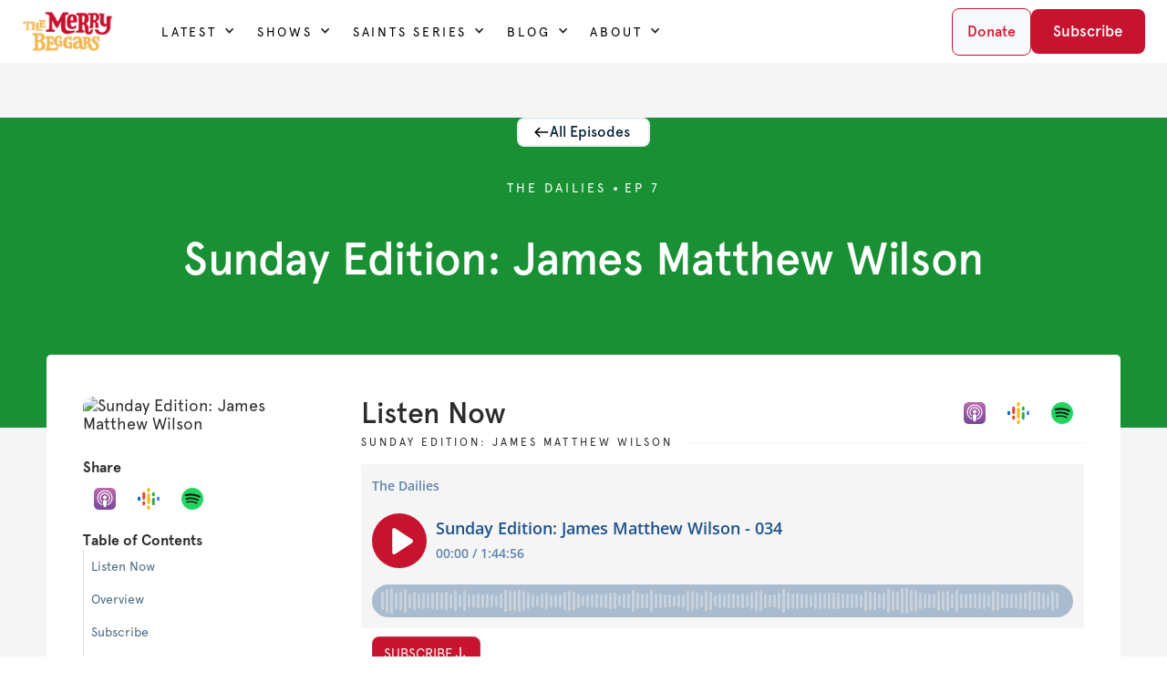

--- FILE ---
content_type: text/html
request_url: https://www.themerrybeggars.com/episodes/td-s2e7-sunday-edition-james-matthew-wilson
body_size: 14520
content:
<!DOCTYPE html><!-- Last Published: Fri Jan 02 2026 16:41:06 GMT+0000 (Coordinated Universal Time) --><html data-wf-domain="www.themerrybeggars.com" data-wf-page="63c03e257f43688166b2e69e" data-wf-site="63c03e257f436856a8b2e63b" lang="en" data-wf-collection="63c03e257f43683ca5b2e6b3" data-wf-item-slug="td-s2e7-sunday-edition-james-matthew-wilson"><head><meta charset="utf-8"/><title>Sunday Edition: James Matthew Wilson · Ep: 7 · The Dailies</title><meta content="" name="description"/><meta content="Sunday Edition: James Matthew Wilson · Ep: 7 · The Dailies" property="og:title"/><meta content="" property="og:description"/><meta content="https://cdn.prod.website-files.com/63c03e257f43688614b2e63f/63f6488cc518c61fc8ecb252_S2E7.opt.avif" property="og:image"/><meta content="Sunday Edition: James Matthew Wilson · Ep: 7 · The Dailies" property="twitter:title"/><meta content="" property="twitter:description"/><meta content="https://cdn.prod.website-files.com/63c03e257f43688614b2e63f/63f6488cc518c61fc8ecb252_S2E7.opt.avif" property="twitter:image"/><meta property="og:type" content="website"/><meta content="summary_large_image" name="twitter:card"/><meta content="width=device-width, initial-scale=1" name="viewport"/><link href="https://cdn.prod.website-files.com/63c03e257f436856a8b2e63b/css/themerrybeggars.webflow.shared.619742ec9.min.css" rel="stylesheet" type="text/css"/><link href="https://fonts.googleapis.com" rel="preconnect"/><link href="https://fonts.gstatic.com" rel="preconnect" crossorigin="anonymous"/><script src="https://ajax.googleapis.com/ajax/libs/webfont/1.6.26/webfont.js" type="text/javascript"></script><script type="text/javascript">WebFont.load({  google: {    families: ["Inter Tight:100,200,300,regular,500,600,700,800,900,100italic,200italic,300italic,italic,500italic,600italic,700italic,800italic,900italic"]  }});</script><script type="text/javascript">!function(o,c){var n=c.documentElement,t=" w-mod-";n.className+=t+"js",("ontouchstart"in o||o.DocumentTouch&&c instanceof DocumentTouch)&&(n.className+=t+"touch")}(window,document);</script><link href="https://cdn.prod.website-files.com/63c03e257f436856a8b2e63b/63c03e257f4368ace4b2e7d3_The%20Merry%20Beggars-head-color%20(1).png" rel="shortcut icon" type="image/x-icon"/><link href="https://cdn.prod.website-files.com/63c03e257f436856a8b2e63b/63c03e257f4368d46fb2e7d4_webclip.png" rel="apple-touch-icon"/><link href="https://www.themerrybeggars.com/episodes/td-s2e7-sunday-edition-james-matthew-wilson" rel="canonical"/><script type="text/javascript">!function(f,b,e,v,n,t,s){if(f.fbq)return;n=f.fbq=function(){n.callMethod?n.callMethod.apply(n,arguments):n.queue.push(arguments)};if(!f._fbq)f._fbq=n;n.push=n;n.loaded=!0;n.version='2.0';n.agent='plwebflow';n.queue=[];t=b.createElement(e);t.async=!0;t.src=v;s=b.getElementsByTagName(e)[0];s.parentNode.insertBefore(t,s)}(window,document,'script','https://connect.facebook.net/en_US/fbevents.js');fbq('init', '2209651262406327');fbq('track', 'PageView');</script>
<!-- Google Tag Manager -->
<script>(function(w,d,s,l,i){w[l]=w[l]||[];w[l].push({'gtm.start':
new Date().getTime(),event:'gtm.js'});var f=d.getElementsByTagName(s)[0],
j=d.createElement(s),dl=l!='dataLayer'?'&l='+l:'';j.async=true;j.src=
'https://www.googletagmanager.com/gtm.js?id='+i+dl;f.parentNode.insertBefore(j,f);
})(window,document,'script','dataLayer','GTM-WVX99GD');</script>
<!-- End Google Tag Manager -->
<!-- Mirror click events -->
<script defer src="https://cdn.jsdelivr.net/npm/@finsweet/attributes-mirrorclick@1/mirrorclick.js"></script>
<style>  
	body {
  		-webkit-font-smoothing: antialiased;
  		-moz-osx-font-smoothing: grayscale;
}
</style>
<script src="https://eblast.relevantradio.com/f/embed.php?id=96" charset="utf-8"></script>
<script>
    !function(t,e){var o,n,p,r;e.__SV||(window.posthog=e,e._i=[],e.init=function(i,s,a){function g(t,e){var o=e.split(".");2==o.length&&(t=t[o[0]],e=o[1]),t[e]=function(){t.push([e].concat(Array.prototype.slice.call(arguments,0)))}}(p=t.createElement("script")).type="text/javascript",p.crossOrigin="anonymous",p.async=!0,p.src=s.api_host.replace(".i.posthog.com","-assets.i.posthog.com")+"/static/array.js",(r=t.getElementsByTagName("script")[0]).parentNode.insertBefore(p,r);var u=e;for(void 0!==a?u=e[a]=[]:a="posthog",u.people=u.people||[],u.toString=function(t){var e="posthog";return"posthog"!==a&&(e+="."+a),t||(e+=" (stub)"),e},u.people.toString=function(){return u.toString(1)+".people (stub)"},o="init capture register register_once register_for_session unregister unregister_for_session getFeatureFlag getFeatureFlagPayload isFeatureEnabled reloadFeatureFlags updateEarlyAccessFeatureEnrollment getEarlyAccessFeatures on onFeatureFlags onSessionId getSurveys getActiveMatchingSurveys renderSurvey canRenderSurvey identify setPersonProperties group resetGroups setPersonPropertiesForFlags resetPersonPropertiesForFlags setGroupPropertiesForFlags resetGroupPropertiesForFlags reset get_distinct_id getGroups get_session_id get_session_replay_url alias set_config startSessionRecording stopSessionRecording sessionRecordingStarted captureException loadToolbar get_property getSessionProperty createPersonProfile opt_in_capturing opt_out_capturing has_opted_in_capturing has_opted_out_capturing clear_opt_in_out_capturing debug getPageViewId captureTraceFeedback captureTraceMetric".split(" "),n=0;n<o.length;n++)g(u,o[n]);e._i.push([i,s,a])},e.__SV=1)}(document,window.posthog||[]);
    posthog.init('phc_1BFwSBW0D4aHlwg7eS3d1wvfW7ctGNj42bCc9tII7hA', {
        api_host: 'https://us.i.posthog.com',
        person_profiles: 'identified_only', // or 'always' to create profiles for anonymous users as well
    })
</script><meta property="og:url" content="https://www.themerrybeggars.com/episodes/td-s2e7-sunday-edition-james-matthew-wilson " />
<!-- CMS Load -->
<script async src="https://cdn.jsdelivr.net/npm/@finsweet/attributes-cmsload@1/cmsload.js"></script>
<script async src="https://cdn.jsdelivr.net/npm/@finsweet/attributes-cmsprevnext@1/cmsprevnext.js"></script>

<script type="application/ld+json">
{
  "@context": "http://schema.org",
  "@type": "PodcastEpisode",
  "name": "Sunday Edition: James Matthew Wilson",
  "description": "",
  "datePublished": "Jan 23, 2021",
  "image": "https://cdn.prod.website-files.com/63c03e257f43688614b2e63f/63f6488cc518c61fc8ecb252_S2E7.opt.avif",
  "author": {
    "@type": "Organization",
    "name": "The Merry Beggars"
  },
  "publisher": {
    "@type": "Organization",
    "name": "The Merry Beggars"
  }
}
</script>
</head><body><div class="r_page-wrapper"><div class="c-custom-code-final"><div class="c_global-css w-embed"><style>
/*Reset apple form styles*/
input,
textarea,
select {
  -webkit-appearance: none;
  -moz-appearance: none;
  appearance: none;
  border-radius: 0;
  background-image: none;
}

 /* Get rid of top margin on first element in any rich text element */
.c-rich-content > :not(div):first-child,
.c-rich-content > div:first-child > :first-child {
margin-top: 0 !important;
}
  
/* Get rid of bottom margin on last element in any rich text element */
.c-rich-content>:last-child, .c-rich-content ol li:last-child, .c-rich-content ul li:last-child {
margin-bottom: 0;
}

/* Prevents dynamic content from taking up too much space in the cards */
.cc-ellipsis-2 {overflow: hidden; display: -webkit-box; -webkit-line-clamp: 2; -webkit-box-orient: vertical;}
.cc-ellipsis-3 {overflow: hidden; display: -webkit-box; -webkit-line-clamp: 3; -webkit-box-orient: vertical;}
</style></div></div><div class="c-announcement-component"><div class="c-announcement-cms_wrapper w-dyn-list"><div class="c-empty-state w-dyn-empty"><div>No items found.</div></div></div></div><header class="header"><div class="nav_menu-overlay"></div><nav class="nav_desk"><div class="nav__desk-top"><div class="nav__desk-top-grid"><a href="/" id="w-node-_8c1130f8-861c-5496-f162-8d6adcaaaa0f-dcaaaa02" class="nav__logo-link w-inline-block"><img src="https://cdn.prod.website-files.com/63c03e257f436856a8b2e63b/63d04aa70cd2657b60953fa9_618584b560c86579f45d3bbf_The%20Merry%20Beggars%20wordmark-color-p-500.png" loading="lazy" id="w-node-_8c1130f8-861c-5496-f162-8d6adcaaaa10-dcaaaa02" sizes="(max-width: 500px) 100vw, 500px" alt="" srcset="https://cdn.prod.website-files.com/63c03e257f436856a8b2e63b/63d04aa70cd2657b60953fa9_618584b560c86579f45d3bbf_The%2520Merry%2520Beggars%2520wordmark-color-p-500-p-500.png 500w, https://cdn.prod.website-files.com/63c03e257f436856a8b2e63b/63d04aa70cd2657b60953fa9_618584b560c86579f45d3bbf_The%20Merry%20Beggars%20wordmark-color-p-500.png 500w" class="nav__logo"/></a><div class="nav__dropdown-wrap"><a fs-mirrorclick-element="target-1" href="/shows" class="c-link-mirror w-inline-block"></a><div data-hover="true" data-delay="0" class="nav__dropdown w-dropdown"><div fs-mirrorclick-element="trigger-1" class="nav__dropdown-toggle w-dropdown-toggle"><div class="nav__dropddown-toggle-icon w-icon-dropdown-toggle"></div><div class="nav__dropdown-toggle-text">Latest</div><div class="nav__dropdown-underline"></div></div><nav class="nav__dropdown-content w-dropdown-list"><div class="nav__dropdown-content-container"><div class="nav__dropdown-content-wrap"><div class="c-dropdown_interior"><div class="w-layout-grid c-dropdown_main-grid is-nav"><div id="w-node-_515763bc-cdf6-4d65-65ad-3ad57cded7bb-7cded7b5" class="c-dropdown_section-wrap"><div class="c-dropdown_cta"><div class="c-dropdown_cta-title">Latest</div></div><div class="c-dropdown_cta-text">Explore the latest episodes from The Merry Beggars. </div><div class="c-dropdown_link-wrap"><a href="/shows" class="c-link cc-small cc-nav w-inline-block"><div class="c-link_text cc-nav">Explore the Shows</div><div class="c-link_icon-wrap cc-small"><div class="c-link_icon"></div></div></a><a href="/saints" class="c-link cc-small cc-nav w-inline-block"><div class="c-link_text cc-nav">Explore All Saint Series</div><div class="c-link_icon-wrap cc-small"><div class="c-link_icon"></div></div></a></div></div><div id="w-node-_515763bc-cdf6-4d65-65ad-3ad57cded7c6-7cded7b5" class="c-dropdown_section-wrap"><div class="c-dropdown_section-heading">Latest Episodes</div><div class="nav_cms_card_wrap w-dyn-list"><div role="list" class="nav_cms_card_list w-dyn-items"><div role="listitem" class="nav_cms_card_item w-dyn-item"><a href="/episodes/ts41-1-frances-de-sales-episode-one-rerun" class="card_nav_wrap w-inline-block"><div class="card_nav_img_wrap"><img alt="" loading="lazy" src="https://cdn.prod.website-files.com/63c03e257f43688614b2e63f/696903b9e7b6cf63c0075788_TS41.1%20Episode%20Graphic%201080.png" class="card_nav_img"/></div><div class="card_nav_info_list"><div class="card_nav_title_wrap"><div class="card_nav_title">Francis de Sales: Episode One</div></div><div class="card_nav_text_wrap"><div class="card_nav_text">Episode </div><div class="card_nav_text">531</div></div></div></a></div><div role="listitem" class="nav_cms_card_item w-dyn-item"><a href="/episodes/ts74-5-saint-jerome-episode-five" class="card_nav_wrap w-inline-block"><div class="card_nav_img_wrap"><img alt="" loading="lazy" src="https://cdn.prod.website-files.com/63c03e257f43688614b2e63f/696192e422742520adfc5346_Saint-Jerome-Ep-5.png" class="card_nav_img"/></div><div class="card_nav_info_list"><div class="card_nav_title_wrap"><div class="card_nav_title">Saint Jerome: Episode Five</div></div><div class="card_nav_text_wrap"><div class="card_nav_text">Episode </div><div class="card_nav_text">530</div></div></div></a></div><div role="listitem" class="nav_cms_card_item w-dyn-item"><a href="/episodes/ts74-4-saint-jerome-episode-four" class="card_nav_wrap w-inline-block"><div class="card_nav_img_wrap"><img alt="" loading="lazy" src="https://cdn.prod.website-files.com/63c03e257f43688614b2e63f/696192bbfe60b02cf06d17a8_Saint-Jerome-Ep-4.png" class="card_nav_img"/></div><div class="card_nav_info_list"><div class="card_nav_title_wrap"><div class="card_nav_title">Saint Jerome: Episode Four</div></div><div class="card_nav_text_wrap"><div class="card_nav_text">Episode </div><div class="card_nav_text">529</div></div></div></a></div><div role="listitem" class="nav_cms_card_item w-dyn-item"><a href="/episodes/ts74-3-saint-jerome-episode-three" class="card_nav_wrap w-inline-block"><div class="card_nav_img_wrap"><img alt="" loading="lazy" src="https://cdn.prod.website-files.com/63c03e257f43688614b2e63f/69619290123594a84d0b0630_Saint-Jerome-Ep-3.png" class="card_nav_img"/></div><div class="card_nav_info_list"><div class="card_nav_title_wrap"><div class="card_nav_title">Saint Jerome: Episode Three</div></div><div class="card_nav_text_wrap"><div class="card_nav_text">Episode </div><div class="card_nav_text">528</div></div></div></a></div></div></div></div></div></div></div></div></nav></div><a fs-mirrorclick-element="target-2" href="/shows" class="c-link-mirror w-inline-block"></a><div data-hover="true" data-delay="0" class="nav__dropdown w-dropdown"><div fs-mirrorclick-element="trigger-2" class="nav__dropdown-toggle w-dropdown-toggle"><div class="nav__dropddown-toggle-icon w-icon-dropdown-toggle"></div><div class="nav__dropdown-toggle-text">Shows</div><div class="nav__dropdown-underline"></div></div><nav class="nav__dropdown-content w-dropdown-list"><div class="nav__dropdown-content-container"><div class="nav__dropdown-content-wrap"><div class="c-dropdown_interior"><div class="w-layout-grid c-dropdown_main-grid is-nav"><div id="w-node-_789cd0d9-15d3-71b0-b3c4-6c42b3236912-b323690c" class="c-dropdown_section-wrap"><div class="c-dropdown_cta"><img src="https://cdn.prod.website-files.com/63c03e257f436856a8b2e63b/6400cb2d9c41dbba7df52ebf_591276.png" loading="lazy" alt="" class="c-nav-arrow back"/><div class="c-dropdown_cta-title">Shows</div></div><div class="c-dropdown_cta-text">Explore our original audio shows for the whole family. </div><div class="c-dropdown_link-wrap"><a href="/shows" class="c-link cc-small cc-nav w-inline-block"><div class="c-link_text cc-nav">All Shows</div><div class="c-link_icon-wrap cc-small"><div class="c-link_icon"></div></div></a></div></div><div id="w-node-_789cd0d9-15d3-71b0-b3c4-6c42b323691e-b323690c" class="c-dropdown_section-wrap"><div class="c-dropdown_section-heading">Top shows</div><div class="nav_cms_card_wrap w-dyn-list"><div fs-cmsfilter-element="list" role="list" class="nav_cms_card_list w-dyn-items"><div role="listitem" class="nav_cms_card_item w-dyn-item"><a href="/shows/the-saints" class="card_nav_wrap w-inline-block"><div class="card_nav_img_wrap"><img alt="" loading="lazy" src="https://cdn.prod.website-files.com/63c03e257f43688614b2e63f/64fea820e1882694e7e2a11c_The%20Saints%20-%20with%20TMB%20Wordmark%201080.avif" sizes="100vw" srcset="https://cdn.prod.website-files.com/63c03e257f43688614b2e63f/64fea820e1882694e7e2a11c_The%20Saints%20-%20with%20TMB%20Wordmark%201080-p-500.avif 500w, https://cdn.prod.website-files.com/63c03e257f43688614b2e63f/64fea820e1882694e7e2a11c_The%20Saints%20-%20with%20TMB%20Wordmark%201080.avif 1080w" class="card_nav_img"/></div><div class="card_nav_info_list"><div class="card_nav_title_wrap"><div class="card_nav_title">The Saints</div></div></div></a></div><div role="listitem" class="nav_cms_card_item w-dyn-item"><a href="/shows/a-christmas-carol-full-length-version" class="card_nav_wrap w-inline-block"><div class="card_nav_img_wrap"><img alt="" loading="lazy" src="https://cdn.prod.website-files.com/63c03e257f43688614b2e63f/6765d4ab5264e97b9ffa8104_Show%20Card%20-%201080p.avif" sizes="100vw" srcset="https://cdn.prod.website-files.com/63c03e257f43688614b2e63f/6765d4ab5264e97b9ffa8104_Show%20Card%20-%201080p-p-500.avif 500w, https://cdn.prod.website-files.com/63c03e257f43688614b2e63f/6765d4ab5264e97b9ffa8104_Show%20Card%20-%201080p.avif 1080w" class="card_nav_img"/></div><div class="card_nav_info_list"><div class="card_nav_title_wrap"><div class="card_nav_title">A Christmas Carol: Full-Length Version</div></div></div></a></div><div role="listitem" class="nav_cms_card_item w-dyn-item"><a href="/shows/on-the-night-train" class="card_nav_wrap w-inline-block"><div class="card_nav_img_wrap"><img alt="" loading="lazy" src="https://cdn.prod.website-files.com/63c03e257f43688614b2e63f/63fe52ad630a5660d00c71e3_0%20-%20NT%20Square%20Cover%20-%201080p.opt.avif" sizes="100vw" srcset="https://cdn.prod.website-files.com/63c03e257f43688614b2e63f/63fe52ad630a5660d00c71e3_0%20-%20NT%20Square%20Cover%20-%201080p.opt-p-500.avif 500w, https://cdn.prod.website-files.com/63c03e257f43688614b2e63f/63fe52ad630a5660d00c71e3_0%20-%20NT%20Square%20Cover%20-%201080p.opt.avif 1080w" class="card_nav_img"/></div><div class="card_nav_info_list"><div class="card_nav_title_wrap"><div class="card_nav_title">On the Night Train</div></div></div></a></div><div role="listitem" class="nav_cms_card_item w-dyn-item"><a href="/shows/a-christmas-carol" class="card_nav_wrap w-inline-block"><div class="card_nav_img_wrap"><img alt="" loading="lazy" src="https://cdn.prod.website-files.com/63c03e257f43688614b2e63f/63fe527dae944cddd900a2a1_ACC%20-%20Show%20Graphic.opt.avif" sizes="100vw" srcset="https://cdn.prod.website-files.com/63c03e257f43688614b2e63f/63fe527dae944cddd900a2a1_ACC%20-%20Show%20Graphic.opt-p-500.avif 500w, https://cdn.prod.website-files.com/63c03e257f43688614b2e63f/63fe527dae944cddd900a2a1_ACC%20-%20Show%20Graphic.opt-p-800.avif 800w, https://cdn.prod.website-files.com/63c03e257f43688614b2e63f/63fe527dae944cddd900a2a1_ACC%20-%20Show%20Graphic.opt.avif 1080w" class="card_nav_img"/></div><div class="card_nav_info_list"><div class="card_nav_title_wrap"><div class="card_nav_title">A Christmas Carol</div></div></div></a></div></div></div></div></div></div></div></div></nav></div><a fs-mirrorclick-element="target-3" href="/saints" class="c-link-mirror w-inline-block"></a><div data-hover="true" data-delay="0" class="nav__dropdown w-dropdown"><div fs-mirrorclick-element="trigger-3" class="nav__dropdown-toggle w-dropdown-toggle"><div class="nav__dropddown-toggle-icon w-icon-dropdown-toggle"></div><div class="nav__dropdown-underline"></div><div class="nav__dropdown-toggle-text">Saints Series</div></div><nav class="nav__dropdown-content w-dropdown-list"><div class="nav__dropdown-content-container"><div class="nav__dropdown-content-wrap"><div class="c-dropdown_interior"><div class="w-layout-grid c-dropdown_main-grid is-nav"><div id="w-node-ef5967fc-0dec-0f21-7885-b21fcf0d197e-cf0d197c" class="c-dropdown_section-wrap"><div class="c-dropdown_cta"><div class="c-dropdown_cta-title">Saints Series</div></div><div class="c-dropdown_cta-text">Explore the award winning production, <strong>The Saints</strong>, from The Merry Beggars. </div><div class="c-dropdown_link-wrap"><a href="/saints" class="c-link cc-small cc-nav w-inline-block"><div class="c-link_text cc-nav">Explore All Saint Series</div><div class="c-link_icon-wrap cc-small"><div class="c-link_icon"></div></div></a></div></div><div id="w-node-ef5967fc-0dec-0f21-7885-b21fcf0d1989-cf0d197c" class="c-dropdown_section-wrap"><div class="c-dropdown_section-heading">Popular Saints</div><div class="nav_cms_card_wrap w-dyn-list"><div role="list" class="nav_cms_card_list is-saints w-dyn-items"><div role="listitem" class="nav_cms_card_item is-saint-nav w-dyn-item"><a href="/saints/joan-of-arc" class="card_nav_wrap w-inline-block"><div class="card_nav_img_wrap"><img alt="" loading="lazy" src="https://cdn.prod.website-files.com/63c03e257f43688614b2e63f/685d3d6136aebdc90246452f_TS2%20-%20Joan%20of%20Arc%201080.avif" sizes="100vw" srcset="https://cdn.prod.website-files.com/63c03e257f43688614b2e63f/685d3d6136aebdc90246452f_TS2%20-%20Joan%20of%20Arc%201080-p-500.avif 500w, https://cdn.prod.website-files.com/63c03e257f43688614b2e63f/685d3d6136aebdc90246452f_TS2%20-%20Joan%20of%20Arc%201080.avif 1080w" class="card_nav_img"/></div><div class="card_nav_info_list"><div class="card_nav_title_wrap"><div class="card_nav_title">Joan of Arc</div></div><div class="card_nav_text_wrap"><div class="card_nav_text">The girl who saved France</div></div></div></a><a href="/saints/patrick-of-ireland" class="card_nav_wrap w-inline-block"><div class="card_nav_img_wrap"><img alt="" loading="lazy" src="https://cdn.prod.website-files.com/63c03e257f43688614b2e63f/64fd9df5db6ee793b9f4001d_TS1%20Patrick%20of%20Ireland%20-%20Episode%20Graphic%201080.avif" sizes="100vw" srcset="https://cdn.prod.website-files.com/63c03e257f43688614b2e63f/64fd9df5db6ee793b9f4001d_TS1%20Patrick%20of%20Ireland%20-%20Episode%20Graphic%201080-p-500.avif 500w, https://cdn.prod.website-files.com/63c03e257f43688614b2e63f/64fd9df5db6ee793b9f4001d_TS1%20Patrick%20of%20Ireland%20-%20Episode%20Graphic%201080.avif 1080w" class="card_nav_img"/></div><div class="card_nav_info_list"><div class="card_nav_title_wrap"><div class="card_nav_title">Patrick of Ireland</div></div><div class="card_nav_text_wrap"><div class="card_nav_text">Voice of the Irish</div></div></div></a><a href="/saints/patrick-peyton" class="card_nav_wrap w-inline-block"><div class="card_nav_img_wrap"><img alt="" loading="lazy" src="https://cdn.prod.website-files.com/63c03e257f43688614b2e63f/67c3711b94a413591082a696_TS50%20Series%20Graphic%201080.avif" sizes="100vw" srcset="https://cdn.prod.website-files.com/63c03e257f43688614b2e63f/67c3711b94a413591082a696_TS50%20Series%20Graphic%201080-p-500.avif 500w, https://cdn.prod.website-files.com/63c03e257f43688614b2e63f/67c3711b94a413591082a696_TS50%20Series%20Graphic%201080.avif 1080w" class="card_nav_img"/></div><div class="card_nav_info_list"><div class="card_nav_title_wrap"><div class="card_nav_title">Patrick Peyton</div></div><div class="card_nav_text_wrap"><div class="card_nav_text">The Hollywood Priest</div></div></div></a><a href="/saints/josephine-bakhita" class="card_nav_wrap w-inline-block"><div class="card_nav_img_wrap"><img alt="" loading="lazy" src="https://cdn.prod.website-files.com/63c03e257f43688614b2e63f/6688a0636c0bdcd22f9ab3c4_TS13%20Show%20Graphic%201080.avif" sizes="100vw" srcset="https://cdn.prod.website-files.com/63c03e257f43688614b2e63f/6688a0636c0bdcd22f9ab3c4_TS13%20Show%20Graphic%201080-p-500.avif 500w, https://cdn.prod.website-files.com/63c03e257f43688614b2e63f/6688a0636c0bdcd22f9ab3c4_TS13%20Show%20Graphic%201080.avif 1080w" class="card_nav_img"/></div><div class="card_nav_info_list"><div class="card_nav_title_wrap"><div class="card_nav_title">Josephine Bakhita</div></div><div class="card_nav_text_wrap"><div class="card_nav_text">From Slavery to Freedom</div></div></div></a></div></div></div></div></div></div></div></div></nav></div><a fs-mirrorclick-element="target-4" href="/blog" class="c-link-mirror w-inline-block"></a><div data-hover="true" data-delay="0" class="nav__dropdown w-dropdown"><div fs-mirrorclick-element="trigger-4" class="nav__dropdown-toggle w-dropdown-toggle"><div class="nav__dropddown-toggle-icon w-icon-dropdown-toggle"></div><div class="nav__dropdown-toggle-text">Blog</div><div class="nav__dropdown-underline"></div></div><nav class="nav__dropdown-content w-dropdown-list"><div class="nav__dropdown-content-container"><div class="nav__dropdown-content-wrap"><div class="c-dropdown_interior"><div class="w-layout-grid c-dropdown_main-grid is-nav"><div id="w-node-e2321fcc-c5ca-1644-1327-74cb8335309e-83353098" class="c-dropdown_section-wrap"><div class="c-dropdown_cta"><img src="https://cdn.prod.website-files.com/63c03e257f436856a8b2e63b/6400cb2d9c41dbba7df52ebf_591276.png" loading="lazy" alt="" class="c-nav-arrow back"/><div class="c-dropdown_cta-title">Blog</div></div><div class="c-dropdown_cta-text">Explore the latest posts on our shows and company news.</div><div class="c-dropdown_link-wrap"><a href="/blog" class="c-link cc-small cc-nav w-inline-block"><div class="c-link_text cc-nav">All Blog Posts</div><div class="c-link_icon-wrap cc-small"><div class="c-link_icon"></div></div></a></div></div><div id="w-node-e2321fcc-c5ca-1644-1327-74cb833530aa-83353098" class="c-dropdown_section-wrap"><div class="c-dropdown_section-heading">Latest Posts</div><div class="nav_cms_card_wrap w-dyn-list"><div role="list" class="nav_cms_card_list w-dyn-items"><div role="listitem" class="nav_cms_card_item w-dyn-item"><a href="/blog/behind-the-scenes-script-development" class="card_nav_wrap w-inline-block"><div class="card_nav_img_wrap"><img alt="" loading="lazy" src="https://cdn.prod.website-files.com/63c03e257f43688614b2e63f/680e64d41e0c8598b48f32a9_Screenwriting%20image.avif" sizes="100vw" srcset="https://cdn.prod.website-files.com/63c03e257f43688614b2e63f/680e64d41e0c8598b48f32a9_Screenwriting%20image-p-500.avif 500w, https://cdn.prod.website-files.com/63c03e257f43688614b2e63f/680e64d41e0c8598b48f32a9_Screenwriting%20image-p-800.avif 800w, https://cdn.prod.website-files.com/63c03e257f43688614b2e63f/680e64d41e0c8598b48f32a9_Screenwriting%20image-p-1080.avif 1080w, https://cdn.prod.website-files.com/63c03e257f43688614b2e63f/680e64d41e0c8598b48f32a9_Screenwriting%20image-p-1600.avif 1600w, https://cdn.prod.website-files.com/63c03e257f43688614b2e63f/680e64d41e0c8598b48f32a9_Screenwriting%20image.avif 4072w" class="card_nav_img"/></div><div class="card_nav_info_list"><div class="card_nav_meta_wrap"><div class="card_nav_meta_text">April 27, 2025</div></div><div class="card_nav_title_wrap"><div class="card_nav_title">Behind the Scenes: Script Development</div></div><div class="card_nav_text_wrap"><div class="card_nav_text">By </div><div class="card_nav_text w-dyn-bind-empty"></div></div></div></a></div><div role="listitem" class="nav_cms_card_item w-dyn-item"><a href="/blog/meet-the-team-ariel-gade" class="card_nav_wrap w-inline-block"><div class="card_nav_img_wrap"><img alt="" loading="lazy" src="https://cdn.prod.website-files.com/63c03e257f43688614b2e63f/660ebb78d284c056933b05b7_IMG_6922%20copy.avif" sizes="100vw" srcset="https://cdn.prod.website-files.com/63c03e257f43688614b2e63f/660ebb78d284c056933b05b7_IMG_6922%20copy-p-500.avif 500w, https://cdn.prod.website-files.com/63c03e257f43688614b2e63f/660ebb78d284c056933b05b7_IMG_6922%20copy.avif 964w" class="card_nav_img"/></div><div class="card_nav_info_list"><div class="card_nav_meta_wrap"><div class="card_nav_meta_text">April 19, 2025</div></div><div class="card_nav_title_wrap"><div class="card_nav_title">Meet the Team: Ariel Gade</div></div><div class="card_nav_text_wrap"><div class="card_nav_text">By </div><div class="card_nav_text w-dyn-bind-empty"></div></div></div></a></div><div role="listitem" class="nav_cms_card_item w-dyn-item"><a href="/blog/meet-the-team-kiley-lawrence" class="card_nav_wrap w-inline-block"><div class="card_nav_img_wrap"><img alt="" loading="lazy" src="https://cdn.prod.website-files.com/63c03e257f43688614b2e63f/65a82cad4162ba871f26ac98_Hillsdale%20Headshot.avif" sizes="100vw" srcset="https://cdn.prod.website-files.com/63c03e257f43688614b2e63f/65a82cad4162ba871f26ac98_Hillsdale%20Headshot-p-500.avif 500w, https://cdn.prod.website-files.com/63c03e257f43688614b2e63f/65a82cad4162ba871f26ac98_Hillsdale%20Headshot-p-800.avif 800w, https://cdn.prod.website-files.com/63c03e257f43688614b2e63f/65a82cad4162ba871f26ac98_Hillsdale%20Headshot.avif 1309w" class="card_nav_img"/></div><div class="card_nav_info_list"><div class="card_nav_meta_wrap"><div class="card_nav_meta_text">April 13, 2025</div></div><div class="card_nav_title_wrap"><div class="card_nav_title">Meet the Team: Kiley Lawrence!</div></div><div class="card_nav_text_wrap"><div class="card_nav_text">By </div><div class="card_nav_text w-dyn-bind-empty"></div></div></div></a></div><div role="listitem" class="nav_cms_card_item w-dyn-item"><a href="/blog/meet-the-team-kevin-conroy" class="card_nav_wrap w-inline-block"><div class="card_nav_img_wrap"><img alt="" loading="lazy" src="https://cdn.prod.website-files.com/63c03e257f43688614b2e63f/6647c52a0d97a28c7bbebb8f_IMG_5446.avif" sizes="100vw" srcset="https://cdn.prod.website-files.com/63c03e257f43688614b2e63f/6647c52a0d97a28c7bbebb8f_IMG_5446-p-500.avif 500w, https://cdn.prod.website-files.com/63c03e257f43688614b2e63f/6647c52a0d97a28c7bbebb8f_IMG_5446-p-800.avif 800w, https://cdn.prod.website-files.com/63c03e257f43688614b2e63f/6647c52a0d97a28c7bbebb8f_IMG_5446-p-1080.avif 1080w, https://cdn.prod.website-files.com/63c03e257f43688614b2e63f/6647c52a0d97a28c7bbebb8f_IMG_5446-p-1600.avif 1600w, https://cdn.prod.website-files.com/63c03e257f43688614b2e63f/6647c52a0d97a28c7bbebb8f_IMG_5446-p-2000.avif 2000w, https://cdn.prod.website-files.com/63c03e257f43688614b2e63f/6647c52a0d97a28c7bbebb8f_IMG_5446.avif 4032w" class="card_nav_img"/></div><div class="card_nav_info_list"><div class="card_nav_meta_wrap"><div class="card_nav_meta_text">April 5, 2025</div></div><div class="card_nav_title_wrap"><div class="card_nav_title">Meet the Team: Kevin Conroy!</div></div><div class="card_nav_text_wrap"><div class="card_nav_text">By </div><div class="card_nav_text w-dyn-bind-empty"></div></div></div></a></div></div></div></div></div></div></div></div></nav></div><a fs-mirrorclick-element="target-5" href="/our-story" class="c-link-mirror w-inline-block"></a><div data-hover="true" data-delay="0" class="nav__dropdown w-dropdown"><div fs-mirrorclick-element="trigger-5" class="nav__dropdown-toggle w-dropdown-toggle"><div class="nav__dropddown-toggle-icon w-icon-dropdown-toggle"></div><div class="nav__dropdown-toggle-text">About</div><div class="nav__dropdown-underline"></div></div><nav class="nav__dropdown-content w-dropdown-list"><div class="nav__dropdown-content-container"><div class="nav__dropdown-content-wrap"><div class="c-dropdown_interior"><div class="w-layout-grid c-dropdown_main-grid is-nav"><div id="w-node-_13ee109b-d70d-efec-b83f-d565023ef3a5-023ef39f" class="c-dropdown_section-wrap"><div class="c-dropdown_cta"><img src="https://cdn.prod.website-files.com/63c03e257f436856a8b2e63b/6400cb2d9c41dbba7df52ebf_591276.png" loading="lazy" alt="" class="c-nav-arrow back"/><div class="c-dropdown_cta-title">About</div></div><div class="c-dropdown_cta-text">The Merry Beggars is the entertainment division of Relevant Radio</div><div class="c-dropdown_link-wrap"><a href="/our-story" class="c-link cc-small cc-nav w-inline-block"><div class="c-link_text cc-nav">Learn More</div><div class="c-link_icon-wrap cc-small"><div class="c-link_icon"></div></div></a></div></div><div id="w-node-_13ee109b-d70d-efec-b83f-d565023ef3b8-023ef39f" class="c-dropdown_section-wrap"><div class="c-dropdown_section-heading">Explore</div><div class="c-dropdown_links"><a href="/ratings" class="c-dropdown_link w-inline-block"><div>Rating System</div></a><a href="/contact-us" class="c-dropdown_link w-inline-block"><div>Contact Us</div></a></div></div><div id="w-node-_13ee109b-d70d-efec-b83f-d565023ef3b1-023ef39f" class="c-dropdown_section-wrap"><div class="c-dropdown_section-heading">Company</div><div class="c-dropdown_links"><a href="/our-story" class="c-dropdown_link w-inline-block"><div>Our Story</div></a><a href="/team" class="c-dropdown_link w-inline-block"><div>Our Team</div></a><a href="/careers" class="c-dropdown_link w-inline-block"><div>Careers</div></a><a href="/auditions" class="c-dropdown_link w-inline-block"><div>Auditions</div></a></div></div></div></div></div></div></nav></div></div><div id="w-node-d1bb86ed-a193-6cee-c85e-cbe34b5a1095-4b5a1095" class="nav_cta_wrap"><a href="https://secure.relevantradio.com/site/Donation2?df_id=1720&amp;mfc_pref=T&amp;1720.donation=form1" target="_blank" class="c-btn cc-red-outline cc-pif cc-nav w-inline-block"><div class="c-btn_body cc-small cc-pif"><div class="c-btn_text-wrap"><div>Donate</div></div></div><div class="c-btn_icon-wrap cc-hidden"><div class="c-btn_icon-play"></div></div></a><div id="w-node-d1bb86ed-a193-6cee-c85e-cbe34b5a109d-4b5a1095"><a href="/subscribe" class="c-btn cc-red cc-nav w-inline-block"><div class="c-btn_body cc-medium"><div class="c-btn_text-wrap"><div>Subscribe</div></div></div><div class="c-btn_icon-wrap cc-hidden"><div class="c-btn_icon-play"></div></div></a></div></div></div></div><div class="nav__shadow bs--medium"></div></nav><aside class="nav__mobile"><div class="nav__mobile-wrap"><a href="/" class="nav__logo-link w-inline-block"><img src="https://cdn.prod.website-files.com/63c03e257f436856a8b2e63b/63c03e257f4368b5b1b2e7cd_separate-removebg-preview.png" loading="lazy" id="w-node-_8c1130f8-861c-5496-f162-8d6adcaaaa4f-dcaaaa02" alt="" class="nav__logo"/></a><div data-w-id="8c1130f8-861c-5496-f162-8d6adcaaaa50" class="full-menu-button"><div data-is-ix2-target="1" class="menu-lottie" data-w-id="8c1130f8-861c-5496-f162-8d6adcaaaa51" data-animation-type="lottie" data-src="https://cdn.prod.website-files.com/62fbbdd9742892e674510fba/631129888ebd85b9c48787a7_lottieflow-menu-nav-09-000000-easey.json" data-loop="0" data-direction="1" data-autoplay="0" data-renderer="svg" data-default-duration="2.5" data-duration="0" data-ix2-initial-state="0"></div></div></div><div class="nav__mega-menu"><div class="nav__mega-menu-wrap"><div id="w-node-_8c1130f8-861c-5496-f162-8d6adcaaaa54-dcaaaa02" class="nav__mobile-menu-dropdown"><div id="w-node-_8c1130f8-861c-5496-f162-8d6adcaaaa55-dcaaaa02" class="tablet-mobile-menu"><div data-hover="false" data-delay="1300" id="w-node-_8c1130f8-861c-5496-f162-8d6adcaaaa56-dcaaaa02" class="dropdown top w-dropdown"><div class="dropdown-toggle w-dropdown-toggle"><div class="dropdown-title">Latest</div><div data-is-ix2-target="1" class="dropdown-lottie" data-w-id="8c1130f8-861c-5496-f162-8d6adcaaaa5a" data-animation-type="lottie" data-src="https://cdn.prod.website-files.com/60ad127873176443b92d1c72/60ad127973176483e12d1cbb_dropdown-easey.json" data-loop="0" data-direction="1" data-autoplay="0" data-renderer="svg" data-default-duration="2" data-duration="0" data-ix2-initial-state="50"></div></div><nav class="dropdown-list w-dropdown-list"><div class="c-nav_mobile-wrap"><div class="c-dropdown_interior"><div class="w-layout-grid c-dropdown_main-grid is-nav"><div id="w-node-_515763bc-cdf6-4d65-65ad-3ad57cded7bb-7cded7b5" class="c-dropdown_section-wrap"><div class="c-dropdown_cta"><div class="c-dropdown_cta-title">Latest</div></div><div class="c-dropdown_cta-text">Explore the latest episodes from The Merry Beggars. </div><div class="c-dropdown_link-wrap"><a href="/shows" class="c-link cc-small cc-nav w-inline-block"><div class="c-link_text cc-nav">Explore the Shows</div><div class="c-link_icon-wrap cc-small"><div class="c-link_icon"></div></div></a><a href="/saints" class="c-link cc-small cc-nav w-inline-block"><div class="c-link_text cc-nav">Explore All Saint Series</div><div class="c-link_icon-wrap cc-small"><div class="c-link_icon"></div></div></a></div></div><div id="w-node-_515763bc-cdf6-4d65-65ad-3ad57cded7c6-7cded7b5" class="c-dropdown_section-wrap"><div class="c-dropdown_section-heading">Latest Episodes</div><div class="nav_cms_card_wrap w-dyn-list"><div role="list" class="nav_cms_card_list w-dyn-items"><div role="listitem" class="nav_cms_card_item w-dyn-item"><a href="/episodes/ts41-1-frances-de-sales-episode-one-rerun" class="card_nav_wrap w-inline-block"><div class="card_nav_img_wrap"><img alt="" loading="lazy" src="https://cdn.prod.website-files.com/63c03e257f43688614b2e63f/696903b9e7b6cf63c0075788_TS41.1%20Episode%20Graphic%201080.png" class="card_nav_img"/></div><div class="card_nav_info_list"><div class="card_nav_title_wrap"><div class="card_nav_title">Francis de Sales: Episode One</div></div><div class="card_nav_text_wrap"><div class="card_nav_text">Episode </div><div class="card_nav_text">531</div></div></div></a></div><div role="listitem" class="nav_cms_card_item w-dyn-item"><a href="/episodes/ts74-5-saint-jerome-episode-five" class="card_nav_wrap w-inline-block"><div class="card_nav_img_wrap"><img alt="" loading="lazy" src="https://cdn.prod.website-files.com/63c03e257f43688614b2e63f/696192e422742520adfc5346_Saint-Jerome-Ep-5.png" class="card_nav_img"/></div><div class="card_nav_info_list"><div class="card_nav_title_wrap"><div class="card_nav_title">Saint Jerome: Episode Five</div></div><div class="card_nav_text_wrap"><div class="card_nav_text">Episode </div><div class="card_nav_text">530</div></div></div></a></div><div role="listitem" class="nav_cms_card_item w-dyn-item"><a href="/episodes/ts74-4-saint-jerome-episode-four" class="card_nav_wrap w-inline-block"><div class="card_nav_img_wrap"><img alt="" loading="lazy" src="https://cdn.prod.website-files.com/63c03e257f43688614b2e63f/696192bbfe60b02cf06d17a8_Saint-Jerome-Ep-4.png" class="card_nav_img"/></div><div class="card_nav_info_list"><div class="card_nav_title_wrap"><div class="card_nav_title">Saint Jerome: Episode Four</div></div><div class="card_nav_text_wrap"><div class="card_nav_text">Episode </div><div class="card_nav_text">529</div></div></div></a></div><div role="listitem" class="nav_cms_card_item w-dyn-item"><a href="/episodes/ts74-3-saint-jerome-episode-three" class="card_nav_wrap w-inline-block"><div class="card_nav_img_wrap"><img alt="" loading="lazy" src="https://cdn.prod.website-files.com/63c03e257f43688614b2e63f/69619290123594a84d0b0630_Saint-Jerome-Ep-3.png" class="card_nav_img"/></div><div class="card_nav_info_list"><div class="card_nav_title_wrap"><div class="card_nav_title">Saint Jerome: Episode Three</div></div><div class="card_nav_text_wrap"><div class="card_nav_text">Episode </div><div class="card_nav_text">528</div></div></div></a></div></div></div></div></div></div></div></nav></div><div data-hover="false" data-delay="1300" id="w-node-_8c1130f8-861c-5496-f162-8d6adcaaaa66-dcaaaa02" class="dropdown w-dropdown"><div class="dropdown-toggle w-dropdown-toggle"><div class="dropdown-title">Shows</div><div data-is-ix2-target="1" class="dropdown-lottie" data-w-id="8c1130f8-861c-5496-f162-8d6adcaaaa6a" data-animation-type="lottie" data-src="https://cdn.prod.website-files.com/60ad127873176443b92d1c72/60ad127973176483e12d1cbb_dropdown-easey.json" data-loop="0" data-direction="1" data-autoplay="0" data-renderer="svg" data-default-duration="2" data-duration="0" data-ix2-initial-state="50"></div></div><nav class="dropdown-list w-dropdown-list"><div class="c-nav_mobile-wrap"><div class="c-dropdown_interior"><div class="w-layout-grid c-dropdown_main-grid is-nav"><div id="w-node-_789cd0d9-15d3-71b0-b3c4-6c42b3236912-b323690c" class="c-dropdown_section-wrap"><div class="c-dropdown_cta"><img src="https://cdn.prod.website-files.com/63c03e257f436856a8b2e63b/6400cb2d9c41dbba7df52ebf_591276.png" loading="lazy" alt="" class="c-nav-arrow back"/><div class="c-dropdown_cta-title">Shows</div></div><div class="c-dropdown_cta-text">Explore our original audio shows for the whole family. </div><div class="c-dropdown_link-wrap"><a href="/shows" class="c-link cc-small cc-nav w-inline-block"><div class="c-link_text cc-nav">All Shows</div><div class="c-link_icon-wrap cc-small"><div class="c-link_icon"></div></div></a></div></div><div id="w-node-_789cd0d9-15d3-71b0-b3c4-6c42b323691e-b323690c" class="c-dropdown_section-wrap"><div class="c-dropdown_section-heading">Top shows</div><div class="nav_cms_card_wrap w-dyn-list"><div fs-cmsfilter-element="list" role="list" class="nav_cms_card_list w-dyn-items"><div role="listitem" class="nav_cms_card_item w-dyn-item"><a href="/shows/the-saints" class="card_nav_wrap w-inline-block"><div class="card_nav_img_wrap"><img alt="" loading="lazy" src="https://cdn.prod.website-files.com/63c03e257f43688614b2e63f/64fea820e1882694e7e2a11c_The%20Saints%20-%20with%20TMB%20Wordmark%201080.avif" sizes="100vw" srcset="https://cdn.prod.website-files.com/63c03e257f43688614b2e63f/64fea820e1882694e7e2a11c_The%20Saints%20-%20with%20TMB%20Wordmark%201080-p-500.avif 500w, https://cdn.prod.website-files.com/63c03e257f43688614b2e63f/64fea820e1882694e7e2a11c_The%20Saints%20-%20with%20TMB%20Wordmark%201080.avif 1080w" class="card_nav_img"/></div><div class="card_nav_info_list"><div class="card_nav_title_wrap"><div class="card_nav_title">The Saints</div></div></div></a></div><div role="listitem" class="nav_cms_card_item w-dyn-item"><a href="/shows/a-christmas-carol-full-length-version" class="card_nav_wrap w-inline-block"><div class="card_nav_img_wrap"><img alt="" loading="lazy" src="https://cdn.prod.website-files.com/63c03e257f43688614b2e63f/6765d4ab5264e97b9ffa8104_Show%20Card%20-%201080p.avif" sizes="100vw" srcset="https://cdn.prod.website-files.com/63c03e257f43688614b2e63f/6765d4ab5264e97b9ffa8104_Show%20Card%20-%201080p-p-500.avif 500w, https://cdn.prod.website-files.com/63c03e257f43688614b2e63f/6765d4ab5264e97b9ffa8104_Show%20Card%20-%201080p.avif 1080w" class="card_nav_img"/></div><div class="card_nav_info_list"><div class="card_nav_title_wrap"><div class="card_nav_title">A Christmas Carol: Full-Length Version</div></div></div></a></div><div role="listitem" class="nav_cms_card_item w-dyn-item"><a href="/shows/on-the-night-train" class="card_nav_wrap w-inline-block"><div class="card_nav_img_wrap"><img alt="" loading="lazy" src="https://cdn.prod.website-files.com/63c03e257f43688614b2e63f/63fe52ad630a5660d00c71e3_0%20-%20NT%20Square%20Cover%20-%201080p.opt.avif" sizes="100vw" srcset="https://cdn.prod.website-files.com/63c03e257f43688614b2e63f/63fe52ad630a5660d00c71e3_0%20-%20NT%20Square%20Cover%20-%201080p.opt-p-500.avif 500w, https://cdn.prod.website-files.com/63c03e257f43688614b2e63f/63fe52ad630a5660d00c71e3_0%20-%20NT%20Square%20Cover%20-%201080p.opt.avif 1080w" class="card_nav_img"/></div><div class="card_nav_info_list"><div class="card_nav_title_wrap"><div class="card_nav_title">On the Night Train</div></div></div></a></div><div role="listitem" class="nav_cms_card_item w-dyn-item"><a href="/shows/a-christmas-carol" class="card_nav_wrap w-inline-block"><div class="card_nav_img_wrap"><img alt="" loading="lazy" src="https://cdn.prod.website-files.com/63c03e257f43688614b2e63f/63fe527dae944cddd900a2a1_ACC%20-%20Show%20Graphic.opt.avif" sizes="100vw" srcset="https://cdn.prod.website-files.com/63c03e257f43688614b2e63f/63fe527dae944cddd900a2a1_ACC%20-%20Show%20Graphic.opt-p-500.avif 500w, https://cdn.prod.website-files.com/63c03e257f43688614b2e63f/63fe527dae944cddd900a2a1_ACC%20-%20Show%20Graphic.opt-p-800.avif 800w, https://cdn.prod.website-files.com/63c03e257f43688614b2e63f/63fe527dae944cddd900a2a1_ACC%20-%20Show%20Graphic.opt.avif 1080w" class="card_nav_img"/></div><div class="card_nav_info_list"><div class="card_nav_title_wrap"><div class="card_nav_title">A Christmas Carol</div></div></div></a></div></div></div></div></div></div></div></nav></div><div data-hover="false" data-delay="1300" id="w-node-_7845e354-d0a3-b5b5-d1e7-0edea304f9ba-dcaaaa02" class="dropdown w-dropdown"><div class="dropdown-toggle w-dropdown-toggle"><div class="dropdown-title">Saints Series</div><div data-is-ix2-target="1" class="dropdown-lottie" data-w-id="7845e354-d0a3-b5b5-d1e7-0edea304f9be" data-animation-type="lottie" data-src="https://cdn.prod.website-files.com/60ad127873176443b92d1c72/60ad127973176483e12d1cbb_dropdown-easey.json" data-loop="0" data-direction="1" data-autoplay="0" data-renderer="svg" data-default-duration="2" data-duration="0" data-ix2-initial-state="50"></div></div><nav class="dropdown-list w-dropdown-list"><div class="c-nav_mobile-wrap"><div class="c-dropdown_interior"><div class="w-layout-grid c-dropdown_main-grid is-nav"><div id="w-node-ef5967fc-0dec-0f21-7885-b21fcf0d197e-cf0d197c" class="c-dropdown_section-wrap"><div class="c-dropdown_cta"><div class="c-dropdown_cta-title">Saints Series</div></div><div class="c-dropdown_cta-text">Explore the award winning production, <strong>The Saints</strong>, from The Merry Beggars. </div><div class="c-dropdown_link-wrap"><a href="/saints" class="c-link cc-small cc-nav w-inline-block"><div class="c-link_text cc-nav">Explore All Saint Series</div><div class="c-link_icon-wrap cc-small"><div class="c-link_icon"></div></div></a></div></div><div id="w-node-ef5967fc-0dec-0f21-7885-b21fcf0d1989-cf0d197c" class="c-dropdown_section-wrap"><div class="c-dropdown_section-heading">Popular Saints</div><div class="nav_cms_card_wrap w-dyn-list"><div role="list" class="nav_cms_card_list is-saints w-dyn-items"><div role="listitem" class="nav_cms_card_item is-saint-nav w-dyn-item"><a href="/saints/joan-of-arc" class="card_nav_wrap w-inline-block"><div class="card_nav_img_wrap"><img alt="" loading="lazy" src="https://cdn.prod.website-files.com/63c03e257f43688614b2e63f/685d3d6136aebdc90246452f_TS2%20-%20Joan%20of%20Arc%201080.avif" sizes="100vw" srcset="https://cdn.prod.website-files.com/63c03e257f43688614b2e63f/685d3d6136aebdc90246452f_TS2%20-%20Joan%20of%20Arc%201080-p-500.avif 500w, https://cdn.prod.website-files.com/63c03e257f43688614b2e63f/685d3d6136aebdc90246452f_TS2%20-%20Joan%20of%20Arc%201080.avif 1080w" class="card_nav_img"/></div><div class="card_nav_info_list"><div class="card_nav_title_wrap"><div class="card_nav_title">Joan of Arc</div></div><div class="card_nav_text_wrap"><div class="card_nav_text">The girl who saved France</div></div></div></a><a href="/saints/patrick-of-ireland" class="card_nav_wrap w-inline-block"><div class="card_nav_img_wrap"><img alt="" loading="lazy" src="https://cdn.prod.website-files.com/63c03e257f43688614b2e63f/64fd9df5db6ee793b9f4001d_TS1%20Patrick%20of%20Ireland%20-%20Episode%20Graphic%201080.avif" sizes="100vw" srcset="https://cdn.prod.website-files.com/63c03e257f43688614b2e63f/64fd9df5db6ee793b9f4001d_TS1%20Patrick%20of%20Ireland%20-%20Episode%20Graphic%201080-p-500.avif 500w, https://cdn.prod.website-files.com/63c03e257f43688614b2e63f/64fd9df5db6ee793b9f4001d_TS1%20Patrick%20of%20Ireland%20-%20Episode%20Graphic%201080.avif 1080w" class="card_nav_img"/></div><div class="card_nav_info_list"><div class="card_nav_title_wrap"><div class="card_nav_title">Patrick of Ireland</div></div><div class="card_nav_text_wrap"><div class="card_nav_text">Voice of the Irish</div></div></div></a><a href="/saints/patrick-peyton" class="card_nav_wrap w-inline-block"><div class="card_nav_img_wrap"><img alt="" loading="lazy" src="https://cdn.prod.website-files.com/63c03e257f43688614b2e63f/67c3711b94a413591082a696_TS50%20Series%20Graphic%201080.avif" sizes="100vw" srcset="https://cdn.prod.website-files.com/63c03e257f43688614b2e63f/67c3711b94a413591082a696_TS50%20Series%20Graphic%201080-p-500.avif 500w, https://cdn.prod.website-files.com/63c03e257f43688614b2e63f/67c3711b94a413591082a696_TS50%20Series%20Graphic%201080.avif 1080w" class="card_nav_img"/></div><div class="card_nav_info_list"><div class="card_nav_title_wrap"><div class="card_nav_title">Patrick Peyton</div></div><div class="card_nav_text_wrap"><div class="card_nav_text">The Hollywood Priest</div></div></div></a><a href="/saints/josephine-bakhita" class="card_nav_wrap w-inline-block"><div class="card_nav_img_wrap"><img alt="" loading="lazy" src="https://cdn.prod.website-files.com/63c03e257f43688614b2e63f/6688a0636c0bdcd22f9ab3c4_TS13%20Show%20Graphic%201080.avif" sizes="100vw" srcset="https://cdn.prod.website-files.com/63c03e257f43688614b2e63f/6688a0636c0bdcd22f9ab3c4_TS13%20Show%20Graphic%201080-p-500.avif 500w, https://cdn.prod.website-files.com/63c03e257f43688614b2e63f/6688a0636c0bdcd22f9ab3c4_TS13%20Show%20Graphic%201080.avif 1080w" class="card_nav_img"/></div><div class="card_nav_info_list"><div class="card_nav_title_wrap"><div class="card_nav_title">Josephine Bakhita</div></div><div class="card_nav_text_wrap"><div class="card_nav_text">From Slavery to Freedom</div></div></div></a></div></div></div></div></div></div></div></nav></div><div data-hover="false" data-delay="1300" id="w-node-_8c1130f8-861c-5496-f162-8d6adcaaaa7c-dcaaaa02" class="dropdown w-dropdown"><div class="dropdown-toggle w-dropdown-toggle"><div class="dropdown-title">Blog</div><div data-is-ix2-target="1" class="dropdown-lottie" data-w-id="8c1130f8-861c-5496-f162-8d6adcaaaa80" data-animation-type="lottie" data-src="https://cdn.prod.website-files.com/60ad127873176443b92d1c72/60ad127973176483e12d1cbb_dropdown-easey.json" data-loop="0" data-direction="1" data-autoplay="0" data-renderer="svg" data-default-duration="2" data-duration="0" data-ix2-initial-state="50"></div></div><nav class="dropdown-list w-dropdown-list"><div class="c-nav_mobile-wrap"><div class="c-dropdown_interior"><div class="w-layout-grid c-dropdown_main-grid is-nav"><div id="w-node-e2321fcc-c5ca-1644-1327-74cb8335309e-83353098" class="c-dropdown_section-wrap"><div class="c-dropdown_cta"><img src="https://cdn.prod.website-files.com/63c03e257f436856a8b2e63b/6400cb2d9c41dbba7df52ebf_591276.png" loading="lazy" alt="" class="c-nav-arrow back"/><div class="c-dropdown_cta-title">Blog</div></div><div class="c-dropdown_cta-text">Explore the latest posts on our shows and company news.</div><div class="c-dropdown_link-wrap"><a href="/blog" class="c-link cc-small cc-nav w-inline-block"><div class="c-link_text cc-nav">All Blog Posts</div><div class="c-link_icon-wrap cc-small"><div class="c-link_icon"></div></div></a></div></div><div id="w-node-e2321fcc-c5ca-1644-1327-74cb833530aa-83353098" class="c-dropdown_section-wrap"><div class="c-dropdown_section-heading">Latest Posts</div><div class="nav_cms_card_wrap w-dyn-list"><div role="list" class="nav_cms_card_list w-dyn-items"><div role="listitem" class="nav_cms_card_item w-dyn-item"><a href="/blog/behind-the-scenes-script-development" class="card_nav_wrap w-inline-block"><div class="card_nav_img_wrap"><img alt="" loading="lazy" src="https://cdn.prod.website-files.com/63c03e257f43688614b2e63f/680e64d41e0c8598b48f32a9_Screenwriting%20image.avif" sizes="100vw" srcset="https://cdn.prod.website-files.com/63c03e257f43688614b2e63f/680e64d41e0c8598b48f32a9_Screenwriting%20image-p-500.avif 500w, https://cdn.prod.website-files.com/63c03e257f43688614b2e63f/680e64d41e0c8598b48f32a9_Screenwriting%20image-p-800.avif 800w, https://cdn.prod.website-files.com/63c03e257f43688614b2e63f/680e64d41e0c8598b48f32a9_Screenwriting%20image-p-1080.avif 1080w, https://cdn.prod.website-files.com/63c03e257f43688614b2e63f/680e64d41e0c8598b48f32a9_Screenwriting%20image-p-1600.avif 1600w, https://cdn.prod.website-files.com/63c03e257f43688614b2e63f/680e64d41e0c8598b48f32a9_Screenwriting%20image.avif 4072w" class="card_nav_img"/></div><div class="card_nav_info_list"><div class="card_nav_meta_wrap"><div class="card_nav_meta_text">April 27, 2025</div></div><div class="card_nav_title_wrap"><div class="card_nav_title">Behind the Scenes: Script Development</div></div><div class="card_nav_text_wrap"><div class="card_nav_text">By </div><div class="card_nav_text w-dyn-bind-empty"></div></div></div></a></div><div role="listitem" class="nav_cms_card_item w-dyn-item"><a href="/blog/meet-the-team-ariel-gade" class="card_nav_wrap w-inline-block"><div class="card_nav_img_wrap"><img alt="" loading="lazy" src="https://cdn.prod.website-files.com/63c03e257f43688614b2e63f/660ebb78d284c056933b05b7_IMG_6922%20copy.avif" sizes="100vw" srcset="https://cdn.prod.website-files.com/63c03e257f43688614b2e63f/660ebb78d284c056933b05b7_IMG_6922%20copy-p-500.avif 500w, https://cdn.prod.website-files.com/63c03e257f43688614b2e63f/660ebb78d284c056933b05b7_IMG_6922%20copy.avif 964w" class="card_nav_img"/></div><div class="card_nav_info_list"><div class="card_nav_meta_wrap"><div class="card_nav_meta_text">April 19, 2025</div></div><div class="card_nav_title_wrap"><div class="card_nav_title">Meet the Team: Ariel Gade</div></div><div class="card_nav_text_wrap"><div class="card_nav_text">By </div><div class="card_nav_text w-dyn-bind-empty"></div></div></div></a></div><div role="listitem" class="nav_cms_card_item w-dyn-item"><a href="/blog/meet-the-team-kiley-lawrence" class="card_nav_wrap w-inline-block"><div class="card_nav_img_wrap"><img alt="" loading="lazy" src="https://cdn.prod.website-files.com/63c03e257f43688614b2e63f/65a82cad4162ba871f26ac98_Hillsdale%20Headshot.avif" sizes="100vw" srcset="https://cdn.prod.website-files.com/63c03e257f43688614b2e63f/65a82cad4162ba871f26ac98_Hillsdale%20Headshot-p-500.avif 500w, https://cdn.prod.website-files.com/63c03e257f43688614b2e63f/65a82cad4162ba871f26ac98_Hillsdale%20Headshot-p-800.avif 800w, https://cdn.prod.website-files.com/63c03e257f43688614b2e63f/65a82cad4162ba871f26ac98_Hillsdale%20Headshot.avif 1309w" class="card_nav_img"/></div><div class="card_nav_info_list"><div class="card_nav_meta_wrap"><div class="card_nav_meta_text">April 13, 2025</div></div><div class="card_nav_title_wrap"><div class="card_nav_title">Meet the Team: Kiley Lawrence!</div></div><div class="card_nav_text_wrap"><div class="card_nav_text">By </div><div class="card_nav_text w-dyn-bind-empty"></div></div></div></a></div><div role="listitem" class="nav_cms_card_item w-dyn-item"><a href="/blog/meet-the-team-kevin-conroy" class="card_nav_wrap w-inline-block"><div class="card_nav_img_wrap"><img alt="" loading="lazy" src="https://cdn.prod.website-files.com/63c03e257f43688614b2e63f/6647c52a0d97a28c7bbebb8f_IMG_5446.avif" sizes="100vw" srcset="https://cdn.prod.website-files.com/63c03e257f43688614b2e63f/6647c52a0d97a28c7bbebb8f_IMG_5446-p-500.avif 500w, https://cdn.prod.website-files.com/63c03e257f43688614b2e63f/6647c52a0d97a28c7bbebb8f_IMG_5446-p-800.avif 800w, https://cdn.prod.website-files.com/63c03e257f43688614b2e63f/6647c52a0d97a28c7bbebb8f_IMG_5446-p-1080.avif 1080w, https://cdn.prod.website-files.com/63c03e257f43688614b2e63f/6647c52a0d97a28c7bbebb8f_IMG_5446-p-1600.avif 1600w, https://cdn.prod.website-files.com/63c03e257f43688614b2e63f/6647c52a0d97a28c7bbebb8f_IMG_5446-p-2000.avif 2000w, https://cdn.prod.website-files.com/63c03e257f43688614b2e63f/6647c52a0d97a28c7bbebb8f_IMG_5446.avif 4032w" class="card_nav_img"/></div><div class="card_nav_info_list"><div class="card_nav_meta_wrap"><div class="card_nav_meta_text">April 5, 2025</div></div><div class="card_nav_title_wrap"><div class="card_nav_title">Meet the Team: Kevin Conroy!</div></div><div class="card_nav_text_wrap"><div class="card_nav_text">By </div><div class="card_nav_text w-dyn-bind-empty"></div></div></div></a></div></div></div></div></div></div></div></nav></div><div data-hover="false" data-delay="1300" id="w-node-_80fbb777-5812-aba2-e17a-f68ffc03836e-dcaaaa02" class="dropdown w-dropdown"><div class="dropdown-toggle w-dropdown-toggle"><div class="dropdown-title">About</div><div data-is-ix2-target="1" class="dropdown-lottie" data-w-id="80fbb777-5812-aba2-e17a-f68ffc038372" data-animation-type="lottie" data-src="https://cdn.prod.website-files.com/60ad127873176443b92d1c72/60ad127973176483e12d1cbb_dropdown-easey.json" data-loop="0" data-direction="1" data-autoplay="0" data-renderer="svg" data-default-duration="2" data-duration="0" data-ix2-initial-state="50"></div></div><nav class="dropdown-list w-dropdown-list"><div class="c-nav_mobile-wrap"><div class="c-dropdown_interior"><div class="w-layout-grid c-dropdown_main-grid is-nav"><div id="w-node-_13ee109b-d70d-efec-b83f-d565023ef3a5-023ef39f" class="c-dropdown_section-wrap"><div class="c-dropdown_cta"><img src="https://cdn.prod.website-files.com/63c03e257f436856a8b2e63b/6400cb2d9c41dbba7df52ebf_591276.png" loading="lazy" alt="" class="c-nav-arrow back"/><div class="c-dropdown_cta-title">About</div></div><div class="c-dropdown_cta-text">The Merry Beggars is the entertainment division of Relevant Radio</div><div class="c-dropdown_link-wrap"><a href="/our-story" class="c-link cc-small cc-nav w-inline-block"><div class="c-link_text cc-nav">Learn More</div><div class="c-link_icon-wrap cc-small"><div class="c-link_icon"></div></div></a></div></div><div id="w-node-_13ee109b-d70d-efec-b83f-d565023ef3b8-023ef39f" class="c-dropdown_section-wrap"><div class="c-dropdown_section-heading">Explore</div><div class="c-dropdown_links"><a href="/ratings" class="c-dropdown_link w-inline-block"><div>Rating System</div></a><a href="/contact-us" class="c-dropdown_link w-inline-block"><div>Contact Us</div></a></div></div><div id="w-node-_13ee109b-d70d-efec-b83f-d565023ef3b1-023ef39f" class="c-dropdown_section-wrap"><div class="c-dropdown_section-heading">Company</div><div class="c-dropdown_links"><a href="/our-story" class="c-dropdown_link w-inline-block"><div>Our Story</div></a><a href="/team" class="c-dropdown_link w-inline-block"><div>Our Team</div></a><a href="/careers" class="c-dropdown_link w-inline-block"><div>Careers</div></a><a href="/auditions" class="c-dropdown_link w-inline-block"><div>Auditions</div></a></div></div></div></div></div></nav></div></div><div id="w-node-_8c1130f8-861c-5496-f162-8d6adcaaaa8e-dcaaaa02" class="tablet-mobile-nav-links"><div class="navigation-links"><a href="#" class="nav-link w-inline-block"><div class="nav-btn-text">Lastest Episode</div><div class="nav-link-hover-button"></div></a><a href="#" class="nav-link w-inline-block"><div class="nav-btn-text">All Episodes</div><div class="nav-link-hover-button"></div></a><a href="#" class="nav-link bottom w-inline-block"><div class="nav-btn-text">Subscribe</div><div class="nav-link-hover-button"></div></a></div></div></div><div id="w-node-_8c1130f8-861c-5496-f162-8d6adcaaaa9c-dcaaaa02" class="nav__mega-menu-cta"><div id="w-node-d1bb86ed-a193-6cee-c85e-cbe34b5a1095-4b5a1095" class="nav_cta_wrap"><a href="https://secure.relevantradio.com/site/Donation2?df_id=1720&amp;mfc_pref=T&amp;1720.donation=form1" target="_blank" class="c-btn cc-red-outline cc-pif cc-nav w-inline-block"><div class="c-btn_body cc-small cc-pif"><div class="c-btn_text-wrap"><div>Donate</div></div></div><div class="c-btn_icon-wrap cc-hidden"><div class="c-btn_icon-play"></div></div></a><div id="w-node-d1bb86ed-a193-6cee-c85e-cbe34b5a109d-4b5a1095"><a href="/subscribe" class="c-btn cc-red cc-nav w-inline-block"><div class="c-btn_body cc-medium"><div class="c-btn_text-wrap"><div>Subscribe</div></div></div><div class="c-btn_icon-wrap cc-hidden"><div class="c-btn_icon-play"></div></div></a></div></div></div></div></div><div class="nav__shadow bs--medium"></div></aside></header><main class="r_main-wrapper"><section class="c-hero-final cc-episode"><div class="sitewide-padding"><div id="w-node-_63a6fbb1-90ae-7264-7848-19e7fa9ae012-66b2e69e" class="c-layout_intro-center cc-reduced"><a href="/shows/the-dailies" id="w-node-_17ed45ff-3a11-3629-87a7-81796ea5c9ee-66b2e69e" class="c-final-btn cc-episode w-inline-block"><div class="c-final-btn_color cc-white"><div class="c-final-btn_size"><img src="https://cdn.prod.website-files.com/63c03e257f436856a8b2e63b/6415ea4f62883976d61971ef_arrow-left---filled(24x24)%402x.svg" loading="lazy" alt="" class="c-final-btn_icon"/><div>All Episodes</div></div></div></a><div id="w-node-_63a6fbb1-90ae-7264-7848-19e7fa9ae013-66b2e69e" class="c-tagline_wrap cc-flex"><div class="c-tagline cc-large">The Dailies</div><div class="c-tagline_divider-dot"></div><div class="c-tagline cc-large">EP </div><div class="c-tagline cc-large">7</div></div><div id="w-node-_260fc991-9915-c2b4-7cfd-2b6995234c09-66b2e69e" class="c-episode-hero_img-wrap"><img loading="lazy" alt="Sunday Edition: James Matthew Wilson" src="https://cdn.prod.website-files.com/63c03e257f43688614b2e63f/63f6488cc518c61fc8ecb252_S2E7.opt.avif" sizes="100vw" srcset="https://cdn.prod.website-files.com/63c03e257f43688614b2e63f/63f6488cc518c61fc8ecb252_S2E7.opt-p-500.avif 500w, https://cdn.prod.website-files.com/63c03e257f43688614b2e63f/63f6488cc518c61fc8ecb252_S2E7.opt.avif 733w" class="c-image cc-episode-hero"/></div><h1 class="c-title-2">Sunday Edition: James Matthew Wilson</h1></div></div><div class="c-overlay-final"></div><img alt="" loading="eager" src="" class="c-image_bg w-condition-invisible w-dyn-bind-empty"/><div class="c-image_bg cc-temp"></div></section><div class="c-section_overlap-final"><div class="sitewide-padding"><div id="w-node-_63a6fbb1-90ae-7264-7848-19e7fa9ae01c-66b2e69e" class="c-layout_overlap-split-final cc-white-bg"><div id="w-node-_63a6fbb1-90ae-7264-7848-19e7fa9ae01d-66b2e69e" class="c-sidebar_wrap cc-episode"><img loading="lazy" alt="Sunday Edition: James Matthew Wilson" src="https://cdn.prod.website-files.com/63c03e257f43688614b2e63f/63f6488cc518c61fc8ecb252_S2E7.opt.avif" sizes="100vw" srcset="https://cdn.prod.website-files.com/63c03e257f43688614b2e63f/63f6488cc518c61fc8ecb252_S2E7.opt-p-500.avif 500w, https://cdn.prod.website-files.com/63c03e257f43688614b2e63f/63f6488cc518c61fc8ecb252_S2E7.opt.avif 733w" class="c-image cc-episode"/><div class="c-episode_socials"><div class="c-sticky_text cc-first">Share</div><div class="c-available_component cc-sidebar cc-episode"><a href="https://podcasts.apple.com/us/podcast/sunday-edition-james-matthew-wilson-034/id1626504355?i=1000564202209" target="_blank" class="c-available_link w-inline-block"><div class="c-available_icon-wrapper"><div class="c-available_icon cc-apple"></div></div><div class="c-available_content-wrap cc-horizontal"><div class="c-available_caption">Available on</div><h5 class="c-available_heading">Apple Podcasts</h5></div></a><a href="https://podcasts.google.com/feed/[base64]/episode/QnV6enNwcm91dC03NDM2NDQ5?sa=X&amp;ved=0CAUQkfYCahgKEwjA08CM0NT8AhUAAAAAHQAAAAAQ3AI" target="_blank" class="c-available_link w-inline-block"><div class="c-available_icon-wrapper"><div class="c-available_icon cc-google"></div></div><div class="c-available_content-wrap cc-horizontal"><div class="c-available_caption">Available on</div><h5 class="c-available_heading">Google Podcasts</h5></div></a><a href="https://open.spotify.com/episode/1cTcTohLmkKJrwPalJiMbh" target="_blank" class="c-available_link w-inline-block"><div class="c-available_icon-wrapper"><div class="c-available_icon cc-spotify"></div></div><div class="c-available_content-wrap cc-horizontal"><div class="c-available_caption">Available on</div><h5 class="c-available_heading">Spotify Podcasts</h5></div></a></div></div><div class="c-episode_toc cc-sidebar"><div class="c-sticky_text">Table of Contents</div><div id="toc" class="toc"><a href="#scroll-listen" class="tocitem">Listen Now<br/></a><a href="#scroll-overview" class="tocitem">Overview<br/></a><a href="#" class="tocitem">Subscribe<br/></a><a href="#scroll-download" class="tocitem w-condition-invisible">Downloads<br/></a><a href="#scroll-rating" class="tocitem">Episode Rating<br/></a><a href="#scroll-cast" class="tocitem">Cast/Credits<br/></a></div></div><div class="toc_template"><a href="#" class="tocitem active">This is a heading<br/></a></div><div id="w-node-_16024306-5c9b-8973-c884-a27acefff4b1-66b2e69e" class="c-sponsor_sidebar-wrap"><div class="w-dyn-list"><div class="c-hidden w-dyn-empty"><div>No items found.</div></div></div><div id="w-node-_16024306-5c9b-8973-c884-a27acefff4ba-66b2e69e" class="c-sponsor-cms_wrapper w-dyn-list"><div class="c-empty-state w-dyn-empty"><div>No items found.</div></div></div></div></div><article id="w-node-_63a6fbb1-90ae-7264-7848-19e7fa9ae057-66b2e69e" class="c-sidebar_content-wrap"><div id="scroll-listen" data-scroll="mid" class="c-rich-content_section"><div class="c-rich-content_terms-wrap"><div class="c-rich-content_intro"><div class="c-filters_flex-split cc-episode"><h2 class="c-cms_intro-small">Listen Now</h2><div class="c-available_component cc-episode"><a href="https://podcasts.apple.com/us/podcast/sunday-edition-james-matthew-wilson-034/id1626504355?i=1000564202209" target="_blank" class="c-available_link w-inline-block"><div class="c-available_icon-wrapper"><div class="c-available_icon cc-apple"></div></div><div class="c-available_content-wrap cc-horizontal"><div class="c-available_caption">Available on</div><h5 class="c-available_heading">Apple Podcasts</h5></div></a><a href="https://podcasts.google.com/feed/[base64]/episode/QnV6enNwcm91dC03NDM2NDQ5?sa=X&amp;ved=0CAUQkfYCahgKEwjA08CM0NT8AhUAAAAAHQAAAAAQ3AI" target="_blank" class="c-available_link w-inline-block"><div class="c-available_icon-wrapper"><div class="c-available_icon cc-google"></div></div><div class="c-available_content-wrap cc-horizontal"><div class="c-available_caption">Available on</div><h5 class="c-available_heading">Google Podcasts</h5></div></a><a href="https://open.spotify.com/episode/1cTcTohLmkKJrwPalJiMbh" target="_blank" class="c-available_link w-inline-block"><div class="c-available_icon-wrapper"><div class="c-available_icon cc-spotify"></div></div><div class="c-available_content-wrap cc-horizontal"><div class="c-available_caption">Available on</div><h5 class="c-available_heading">Spotify Podcasts</h5></div></a></div></div><div class="c-tagline_wrap-line"><div id="w-node-_7f44cb1f-2597-33f2-a5de-7b5e5c539094-66b2e69e" class="c-tagline">Sunday Edition: James Matthew Wilson</div><div id="w-node-_7f44cb1f-2597-33f2-a5de-7b5e5c539096-66b2e69e" class="c-tagline_line"></div></div></div><div class="c-episode_video w-condition-invisible w-dyn-bind-empty w-video w-embed"></div><div class="c-rich-content w-richtext"><div class="w-embed w-iframe"><iframe src="https://omny.fm/shows/the-dailies/sunday-edition-james-matthew-wilson-034/embed?style=artwork" allow="autoplay; clipboard-write" width="100%" height="180" frameborder="0" title="Sunday Edition: James Matthew Wilson - 034"></iframe></div></div><div class="episode_nav_wrap"><a href="#" class="episode_nav is-prev w-inline-block w-condition-invisible"><img src="https://cdn.prod.website-files.com/63c03e257f436856a8b2e63b/6415ea4f62883976d61971ef_arrow-left---filled(24x24)%402x.svg" loading="lazy" alt="" class="next_cta_icon"/><div class="next_cta_text">Prev Episode</div></a><a href="#" class="episode_nav is-next w-inline-block w-condition-invisible"><div class="next_cta_text">Next Episode</div><img src="https://cdn.prod.website-files.com/63c03e257f436856a8b2e63b/6415ea4f628839313e1971f0_arrow-right---filled(24x24)%402x.svg" loading="lazy" alt="" class="next_cta_icon"/></a><a href="#scroll-subscribe" class="episode_nav is-subscribe w-inline-block"><div class="next_cta_text">Subscribe</div><img src="https://cdn.prod.website-files.com/63c03e257f436856a8b2e63b/6415ea4f628839313e1971f0_arrow-right---filled(24x24)%402x.svg" loading="lazy" alt="" class="next_cta_icon cc-rotate"/></a></div></div></div><div data-scroll="mid" class="c-rich-content_section cc-toc"><div class="c-rich-content_terms-wrap"><div class="c-episode_toc cc-main"><div class="c-sticky_text">Table of Contents</div><div id="toc" class="toc"><a href="#scroll-listen" class="tocitem">Listen Now<br/></a><a href="#" class="tocitem">Overview<br/></a><a href="#scroll-rating" class="tocitem">Episode Rating<br/></a><a href="#scroll-cast" class="tocitem">Cast/Credits<br/></a></div></div></div></div><div id="scroll-overview" data-scroll="mid" class="c-rich-content_section"><div class="c-rich-content_terms-wrap"><div class="c-rich-content_intro"><h2 class="c-cms_intro-small">Overview</h2><div class="c-tagline_wrap-line cc-margin-top"><div id="w-node-a0307cb6-791e-3470-36eb-3e05c9681dbf-66b2e69e" class="c-tagline">Sunday Edition: James Matthew Wilson</div><div id="w-node-a0307cb6-791e-3470-36eb-3e05c9681dc0-66b2e69e" class="c-tagline_line"></div></div><div class="c-rich-content w-dyn-bind-empty w-richtext"></div></div></div></div><div id="scroll-subscribe" data-scroll="mid" class="c-rich-content_section"><div class="c-rich-content_terms-wrap"><div class="c-rich-content_intro"><h2 class="c-cms_intro-small">Subscribe for Future Episodes</h2><div class="c-tagline_wrap-line cc-margin-top"><div id="w-node-_85c2558a-1ee1-9af2-51e5-e66454ed994f-66b2e69e" class="c-tagline">Subscribe for Free</div><div id="w-node-_85c2558a-1ee1-9af2-51e5-e66454ed9950-66b2e69e" class="c-tagline_line"></div></div></div><div class="subscribe_wrap"><div class="nav_cms_card_wrap w-richtext"><div class="w-embed w-script"><div class="_form_39"></div><script src="https://relevantradio.activehosted.com/f/embed.php?id=39" type="text/javascript" charset="utf-8"></script></div></div></div></div></div><div id="scroll-download" data-scroll="mid" class="c-rich-content_section w-condition-invisible"><div class="c-rich-content_terms-wrap"><div class="c-rich-content_intro"><h2 class="c-cms_intro-small">Downloads</h2><div class="c-tagline_wrap-line cc-margin-top"><div id="w-node-e8d2cb74-e9c9-5383-150f-649719f1bdd5-66b2e69e" class="c-tagline">Download Educational Materials</div><div id="w-node-e8d2cb74-e9c9-5383-150f-649719f1bdd7-66b2e69e" class="c-tagline_line"></div></div></div><div class="subscribe_wrap cc-ep"><div id="w-node-d3ab7a19-8efc-4452-1ca4-a12e56845fc0-66b2e69e" class="ed-down_wrap"><div class="ed-down_img_wrap"><img alt="" loading="lazy" src="" class="ed-down_img w-dyn-bind-empty"/></div><div class="embed-final w-dyn-bind-empty w-richtext"></div></div></div></div></div><div id="scroll-rating" data-scroll="mid" class="c-rich-content_section"><div class="c-rich-content_terms-wrap"><div class="c-rich-content_intro"><div class="c-episode_rating-flex-wrap"><div class="c-layout-flex_horizontal cc-gap cc-episodes"><h2 class="c-cms_intro-small">Episode Rating</h2><div data-tippy-content="Some elements of intensity." style="background-color:hsla(210.98360655737707, 44.23%, 49.92%, 1.00)" class="c-rating cc-tippy"><div style="color:hsla(0, 0.00%, 96.08%, 1.00)" class="c-rating_text">Age 7+</div></div><a href="/ratings" class="c-text-3 cc-episodes">Learn More</a></div></div><div class="c-tagline_wrap-line cc-margin-top"><div id="w-node-cdeea0e1-b6c3-6490-a24b-abc693eccab9-66b2e69e" class="c-tagline">Rating Reason</div><div id="w-node-cdeea0e1-b6c3-6490-a24b-abc693eccabb-66b2e69e" class="c-tagline_line"></div></div><div class="c-rating-wrap"><div class="c-rich-content w-richtext"><p>Podcast, commentary, pleasant, family friendly, some concepts may be difficult to understand for some listeners</p><p>‍</p></div></div></div></div></div><div id="scroll-cast" data-scroll="mid" class="c-rich-content_section"><div class="c-rich-content_terms-wrap"><div class="c-rich-content_intro"><h2 class="c-cms_intro-small">Cast/Credits</h2><div class="c-tagline_wrap-line cc-margin-top"><div id="w-node-_63d82132-5205-2c19-c13b-107110701c12-66b2e69e" class="c-tagline">Sunday Edition: James Matthew Wilson</div><div id="w-node-_63d82132-5205-2c19-c13b-107110701c13-66b2e69e" class="c-tagline_line"></div></div></div><div class="c-rich-content cc-left-padding w-richtext"><p>Hosted by Peter Atkinson</p><p>Produced by The Merry Beggars</p></div></div></div></article></div></div></div><section class="c-section_parallax cc-episodes"><div class="sitewide-padding"><div id="w-node-f465a5b4-6d79-04f8-4205-23c3541a43ca-66b2e69e" class="c-layout_container-small"><div id="w-node-f465a5b4-6d79-04f8-4205-23c3541a43cb-66b2e69e" class="c-layout_intro-center"><div class="c-tagline_wrap"><div class="c-tagline">Get Notified</div></div><div class="c-episode_cta-flex"><h2 class="c-title-3">The latest news and show updates directly in your inbox.</h2></div><div class="c-embed-script w-richtext"><div class="w-embed w-script"><div class="_form_39"></div><script src="https://relevantradio.activehosted.com/f/embed.php?id=39" type="text/javascript" charset="utf-8"></script></div></div></div></div></div><div style="background-image:none" class="c-parallax cc-episode-page"><div class="c-overlay-final"></div></div></section></main><div class="footer"><div class="c-footer_wrap"><div class="sitewide-padding"><div id="w-node-_6c48ad26-ebfd-d42b-e474-7d44fb7461fb-fb7461f7" class="c-footer-content"><div class="footer_nav_list"><a id="w-node-bc321767-292f-39c5-da07-a6117f3a84f3-fb7461f7" href="/" class="footer_brand_wrap w-inline-block"><img src="https://cdn.prod.website-files.com/63c03e257f436856a8b2e63b/63d04aa70cd2657b60953fa9_618584b560c86579f45d3bbf_The%20Merry%20Beggars%20wordmark-color-p-500.png" loading="lazy" sizes="(max-width: 500px) 100vw, 500px" srcset="https://cdn.prod.website-files.com/63c03e257f436856a8b2e63b/63d04aa70cd2657b60953fa9_618584b560c86579f45d3bbf_The%2520Merry%2520Beggars%2520wordmark-color-p-500-p-500.png 500w, https://cdn.prod.website-files.com/63c03e257f436856a8b2e63b/63d04aa70cd2657b60953fa9_618584b560c86579f45d3bbf_The%20Merry%20Beggars%20wordmark-color-p-500.png 500w" alt="" class="footer_brand"/></a><div id="w-node-_6c48ad26-ebfd-d42b-e474-7d44fb7461fe-fb7461f7" class="footer_nav_col"><div class="footer_nav_title">Explore</div><div class="footer_link_list"><a href="/saints" class="footer_link_item w-inline-block"><div class="c-footer-link_text-wrap"><div class="c-footer-link_text">Saints</div></div><div class="c-footer-link_icon-wrap"><img src="https://cdn.prod.website-files.com/63c03e257f436856a8b2e63b/63ded8d770afa6fb4dab691b_arrow-right(24x24)%402x%20(5).svg" loading="lazy" alt="" class="c-footer-link_icon"/></div></a><a href="/shows" class="footer_link_item w-inline-block"><div class="c-footer-link_text-wrap"><div class="c-footer-link_text">Shows</div></div><div class="c-footer-link_icon-wrap"><img src="https://cdn.prod.website-files.com/63c03e257f436856a8b2e63b/63ded8d770afa6fb4dab691b_arrow-right(24x24)%402x%20(5).svg" loading="lazy" alt="" class="c-footer-link_icon"/></div></a><a href="/blog" class="footer_link_item w-inline-block"><div class="c-footer-link_text-wrap"><div class="c-footer-link_text">Blog</div></div><div class="c-footer-link_icon-wrap"><img src="https://cdn.prod.website-files.com/63c03e257f436856a8b2e63b/63ded8d770afa6fb4dab691b_arrow-right(24x24)%402x%20(5).svg" loading="lazy" alt="" class="c-footer-link_icon"/></div></a></div></div><div class="footer_nav_col"><div class="footer_nav_title">Company</div><div class="footer_link_list"><a href="/our-story" class="footer_link_item w-inline-block"><div class="c-footer-link_text-wrap"><div class="c-footer-link_text">Our Story</div></div><div class="c-footer-link_icon-wrap"><img src="https://cdn.prod.website-files.com/63c03e257f436856a8b2e63b/63ded8d770afa6fb4dab691b_arrow-right(24x24)%402x%20(5).svg" loading="lazy" alt="" class="c-footer-link_icon"/></div></a><a href="/team" class="footer_link_item w-inline-block"><div class="c-footer-link_text-wrap"><div class="c-footer-link_text">Our Team</div></div><div class="c-footer-link_icon-wrap"><img src="https://cdn.prod.website-files.com/63c03e257f436856a8b2e63b/63ded8d770afa6fb4dab691b_arrow-right(24x24)%402x%20(5).svg" loading="lazy" alt="" class="c-footer-link_icon"/></div></a><a href="/ratings" class="footer_link_item w-inline-block"><div class="c-footer-link_text-wrap"><div class="c-footer-link_text">Rating System</div></div><div class="c-footer-link_icon-wrap"><img src="https://cdn.prod.website-files.com/63c03e257f436856a8b2e63b/63ded8d770afa6fb4dab691b_arrow-right(24x24)%402x%20(5).svg" loading="lazy" alt="" class="c-footer-link_icon"/></div></a><a href="/careers" class="footer_link_item w-inline-block"><div class="c-footer-link_text-wrap"><div class="c-footer-link_text">Careers</div></div><div class="c-footer-link_icon-wrap"><img src="https://cdn.prod.website-files.com/63c03e257f436856a8b2e63b/63ded8d770afa6fb4dab691b_arrow-right(24x24)%402x%20(5).svg" loading="lazy" alt="" class="c-footer-link_icon"/></div></a><a href="/auditions" class="footer_link_item w-inline-block"><div class="c-footer-link_text-wrap"><div class="c-footer-link_text">Auditions</div></div><div class="c-footer-link_icon-wrap"><img src="https://cdn.prod.website-files.com/63c03e257f436856a8b2e63b/63ded8d770afa6fb4dab691b_arrow-right(24x24)%402x%20(5).svg" loading="lazy" alt="" class="c-footer-link_icon"/></div></a><a href="/contact-us" class="footer_link_item w-inline-block"><div class="c-footer-link_text-wrap"><div class="c-footer-link_text">Contact</div></div><div class="c-footer-link_icon-wrap"><img src="https://cdn.prod.website-files.com/63c03e257f436856a8b2e63b/63ded8d770afa6fb4dab691b_arrow-right(24x24)%402x%20(5).svg" loading="lazy" alt="" class="c-footer-link_icon"/></div></a><a href="/faq" class="footer_link_item cc-hidden w-inline-block"><div class="c-footer-link_text-wrap"><div class="c-footer-link_text">FAQ</div></div><div class="c-footer-link_icon-wrap"><img src="https://cdn.prod.website-files.com/63c03e257f436856a8b2e63b/63ded8d770afa6fb4dab691b_arrow-right(24x24)%402x%20(5).svg" loading="lazy" alt="" class="c-footer-link_icon"/></div></a></div></div><div class="footer_nav_col"><div class="footer_nav_title">Socials</div><div class="footer_link_list"><a id="w-node-_5f4be729-307e-8c9c-bfc6-7cb2d1d6cbd2-fb7461f7" href="https://www.facebook.com/themerrybeggars/" target="_blank" class="footer_social_wrap w-inline-block"><div class="footer_social_icon w-embed"><svg xmlns="http://www.w3.org/2000/svg" fill="currentColor" viewBox="0 0 24 24"><path d="M9 8h-3v4h3v12h5v-12h3.642l.358-4h-4v-1.667c0-.955.192-1.333 1.115-1.333h2.885v-5h-3.808c-3.596 0-5.192 1.583-5.192 4.615v3.385z"/></svg></div><div class="footer_social_text">Facebook</div></a><a id="w-node-ee4faa16-3105-c98b-d8bc-080227bdc5d4-fb7461f7" href="https://twitter.com/themerrybeggars?lang=en" target="_blank" class="footer_social_wrap w-inline-block"><div class="footer_social_icon w-embed"><svg xmlns="http://www.w3.org/2000/svg" fill="currentColor" viewBox="0 0 24 24"><path d="M24 4.557c-.883.392-1.832.656-2.828.775 1.017-.609 1.798-1.574 2.165-2.724-.951.564-2.005.974-3.127 1.195-.897-.957-2.178-1.555-3.594-1.555-3.179 0-5.515 2.966-4.797 6.045-4.091-.205-7.719-2.165-10.148-5.144-1.29 2.213-.669 5.108 1.523 6.574-.806-.026-1.566-.247-2.229-.616-.054 2.281 1.581 4.415 3.949 4.89-.693.188-1.452.232-2.224.084.626 1.956 2.444 3.379 4.6 3.419-2.07 1.623-4.678 2.348-7.29 2.04 2.179 1.397 4.768 2.212 7.548 2.212 9.142 0 14.307-7.721 13.995-14.646.962-.695 1.797-1.562 2.457-2.549z"/></svg></div><div class="footer_social_text">Twitter</div></a><a id="w-node-d8608e23-2d82-d318-af96-52b5d0f542b8-fb7461f7" href="https://www.instagram.com/themerrybeggars/?hl=en" target="_blank" class="footer_social_wrap w-inline-block"><div class="footer_social_icon w-embed"><svg xmlns="http://www.w3.org/2000/svg" fill="currentColor" viewBox="0 0 24 24"><path d="M12 2.163c3.204 0 3.584.012 4.85.07 3.252.148 4.771 1.691 4.919 4.919.058 1.265.069 1.645.069 4.849 0 3.205-.012 3.584-.069 4.849-.149 3.225-1.664 4.771-4.919 4.919-1.266.058-1.644.07-4.85.07-3.204 0-3.584-.012-4.849-.07-3.26-.149-4.771-1.699-4.919-4.92-.058-1.265-.07-1.644-.07-4.849 0-3.204.013-3.583.07-4.849.149-3.227 1.664-4.771 4.919-4.919 1.266-.057 1.645-.069 4.849-.069zm0-2.163c-3.259 0-3.667.014-4.947.072-4.358.2-6.78 2.618-6.98 6.98-.059 1.281-.073 1.689-.073 4.948 0 3.259.014 3.668.072 4.948.2 4.358 2.618 6.78 6.98 6.98 1.281.058 1.689.072 4.948.072 3.259 0 3.668-.014 4.948-.072 4.354-.2 6.782-2.618 6.979-6.98.059-1.28.073-1.689.073-4.948 0-3.259-.014-3.667-.072-4.947-.196-4.354-2.617-6.78-6.979-6.98-1.281-.059-1.69-.073-4.949-.073zm0 5.838c-3.403 0-6.162 2.759-6.162 6.162s2.759 6.163 6.162 6.163 6.162-2.759 6.162-6.163c0-3.403-2.759-6.162-6.162-6.162zm0 10.162c-2.209 0-4-1.79-4-4 0-2.209 1.791-4 4-4s4 1.791 4 4c0 2.21-1.791 4-4 4zm6.406-11.845c-.796 0-1.441.645-1.441 1.44s.645 1.44 1.441 1.44c.795 0 1.439-.645 1.439-1.44s-.644-1.44-1.439-1.44z"/></svg></div><div class="footer_social_text">Instagram</div></a><a id="w-node-_7352a3fc-10b0-add4-76a7-b8ca8f245847-fb7461f7" href="https://www.linkedin.com/company/themerrybeggars/" target="_blank" class="footer_social_wrap w-inline-block"><div class="footer_social_icon w-embed"><svg xmlns="http://www.w3.org/2000/svg" fill="currentColor" viewBox="0 0 24 24"><path d="M4.98 3.5c0 1.381-1.11 2.5-2.48 2.5s-2.48-1.119-2.48-2.5c0-1.38 1.11-2.5 2.48-2.5s2.48 1.12 2.48 2.5zm.02 4.5h-5v16h5v-16zm7.982 0h-4.968v16h4.969v-8.399c0-4.67 6.029-5.052 6.029 0v8.399h4.988v-10.131c0-7.88-8.922-7.593-11.018-3.714v-2.155z"/></svg></div><div class="footer_social_text">LinkedIn</div></a><a id="w-node-_7dca7050-a0d5-c7fd-9522-18d2ac53c0cd-fb7461f7" href="https://www.youtube.com/channel/UCsFoIePGjV0wx7YLHXuUOLg" target="_blank" class="footer_social_wrap w-inline-block"><div class="footer_social_icon w-embed"><svg xmlns="http://www.w3.org/2000/svg" fill="currentColor" viewBox="0 0 24 24"><path d="M19.615 3.184c-3.604-.246-11.631-.245-15.23 0-3.897.266-4.356 2.62-4.385 8.816.029 6.185.484 8.549 4.385 8.816 3.6.245 11.626.246 15.23 0 3.897-.266 4.356-2.62 4.385-8.816-.029-6.185-.484-8.549-4.385-8.816zm-10.615 12.816v-8l8 3.993-8 4.007z"/></svg></div><div class="footer_social_text">YouTube</div></a></div></div></div><div id="w-node-_2dcbf6e1-f2e3-67d1-8038-1567a011f20e-fb7461f7"></div><div class="footer_legal_list"><div id="w-node-_6c48ad26-ebfd-d42b-e474-7d44fb746242-fb7461f7" class="c-footer-legal_wrap"><div class="c-footer_legal-text">© <span id="year">2024</span> The Merry Beggars is the entertainment division of Relevant Radio, Inc. All Rights Reserved.</div></div><div id="w-node-_6c48ad26-ebfd-d42b-e474-7d44fb746245-fb7461f7" class="c-footer-legal_wrap"><a href="/company/privacy-policy" class="c-footer-legal_link cc-underline w-inline-block"><div class="c-footer_legal-text">Privacy Policy</div></a><a id="w-node-_6c48ad26-ebfd-d42b-e474-7d44fb746249-fb7461f7" href="/company/terms-and-conditions" class="c-footer-legal_link cc-underline w-inline-block"><div class="c-footer_legal-text">Terms &amp; Conditions</div></a></div></div></div></div></div></div></div><script src="https://d3e54v103j8qbb.cloudfront.net/js/jquery-3.5.1.min.dc5e7f18c8.js?site=63c03e257f436856a8b2e63b" type="text/javascript" integrity="sha256-9/aliU8dGd2tb6OSsuzixeV4y/faTqgFtohetphbbj0=" crossorigin="anonymous"></script><script src="https://cdn.prod.website-files.com/63c03e257f436856a8b2e63b/js/webflow.schunk.e0c428ff9737f919.js" type="text/javascript"></script><script src="https://cdn.prod.website-files.com/63c03e257f436856a8b2e63b/js/webflow.schunk.b9b4d6ed528f4b27.js" type="text/javascript"></script><script src="https://cdn.prod.website-files.com/63c03e257f436856a8b2e63b/js/webflow.cb560fea.ccde8c932567bd21.js" type="text/javascript"></script><script src="https://unpkg.com/@popperjs/core@2/dist/umd/popper.min.js"></script>
<script src="https://unpkg.com/tippy.js@6/dist/tippy-bundle.umd.js"></script>
<link
  rel="stylesheet"
  href="https://unpkg.com/tippy.js@6/animations/scale.css"
/>

<script>
    tippy('.cc-tippy', {
    theme: 'light',
    delay: 50,
    arrow: false,
    placement: "top",
});
    </script>

<!-- Google Tag Manager (noscript) -->
<noscript><iframe src="https://www.googletagmanager.com/ns.html?id=GTM-WVX99GD"
height="0" width="0" style="display:none;visibility:hidden"></iframe></noscript>
<!-- End Google Tag Manager (noscript) -->

<!-- Dynamic Copyright Year -->
<script>
// get current year
const year = new Date().getFullYear();
// set #year's text to current year
$('#year').text(year);
</script>
<script src="https://tools.refokus.com/social-share/bundle.v1.0.0.js"></script>

</body></html>

--- FILE ---
content_type: text/html; charset=utf-8
request_url: https://omny.fm/shows/the-dailies/sunday-edition-james-matthew-wilson-034/embed?style=artwork
body_size: 8301
content:
<!DOCTYPE html><html dir="ltr" lang="en"><head><meta charSet="utf-8"/><link rel="dns-prefetch" href="https://www.omnycontent.com"/><link rel="icon" type="image/png" sizes="144x144" href="/_next/static/media/favicon-144x144.4df68316.png"/><meta name="viewport" content="user-scalable=no, width=device-width, initial-scale=1"/><meta http-equiv="x-ua-compatible" content="ie=edge"/><meta name="format-detection" content="email=no"/><title>Sunday Edition: James Matthew Wilson - 034</title><meta name="robots" content="noindex"/><meta name="next-head-count" content="8"/><link data-next-font="size-adjust" rel="preconnect" href="/" crossorigin="anonymous"/><link rel="preload" href="/_next/static/css/e70acd4fe50810d6.css" as="style"/><link rel="stylesheet" href="/_next/static/css/e70acd4fe50810d6.css" data-n-g=""/><noscript data-n-css=""></noscript><script defer="" nomodule="" src="/_next/static/chunks/polyfills-42372ed130431b0a.js"></script><script src="/_next/static/chunks/webpack-bdd7b96b57592eb9.js" defer=""></script><script src="/_next/static/chunks/framework-21bb7e1521a0c41f.js" defer=""></script><script src="/_next/static/chunks/main-ad5c1898fb4b53a3.js" defer=""></script><script src="/_next/static/chunks/pages/_app-d443ae95b4b78b45.js" defer=""></script><script src="/_next/static/chunks/5c0b189e-e1bf200516e719d0.js" defer=""></script><script src="/_next/static/chunks/4103-a5f2b962d13c8fb0.js" defer=""></script><script src="/_next/static/chunks/4580-2346b653c8943f86.js" defer=""></script><script src="/_next/static/chunks/4189-4ef2957c024185af.js" defer=""></script><script src="/_next/static/chunks/6065-98fe31126b856d22.js" defer=""></script><script src="/_next/static/chunks/1538-ec51653de8d63493.js" defer=""></script><script src="/_next/static/chunks/8057-06373da890f7cc89.js" defer=""></script><script src="/_next/static/chunks/6617-3a5902b6931030ca.js" defer=""></script><script src="/_next/static/chunks/3259-4a368d26d8674eef.js" defer=""></script><script src="/_next/static/chunks/5453-152d339b5aa9092e.js" defer=""></script><script src="/_next/static/chunks/1650-d5fcf26696af5503.js" defer=""></script><script src="/_next/static/chunks/2594-2e3b270af9446440.js" defer=""></script><script src="/_next/static/chunks/8874-9d6bb5502b25fbbd.js" defer=""></script><script src="/_next/static/chunks/4904-730181f726d92112.js" defer=""></script><script src="/_next/static/chunks/pages/shows/%5BprogramSlug%5D/%5BclipSlug%5D/embed-97b12ad3ecbc4d45.js" defer=""></script><script src="/_next/static/ElJEKQTRwzMgum_vJGxJE/_buildManifest.js" defer=""></script><script src="/_next/static/ElJEKQTRwzMgum_vJGxJE/_ssgManifest.js" defer=""></script></head><body><div id="__next"><style data-emotion="css-global ptfp3d">*,*::before,*::after{box-sizing:border-box;}</style><style data-emotion="css-global c4w1m5">html,body{width:1px;min-width:100%;height:100%;font-family:Open Sans,Helvetica,Arial,sans-serif;background:transparent;-webkit-font-smoothing:antialiased;-moz-osx-font-smoothing:grayscale;}body{position:absolute;width:100%;height:100%;overflow:hidden;}</style><style data-emotion="css 1dkrzgu">.css-1dkrzgu{position:absolute;width:100%;display:-webkit-box;display:-webkit-flex;display:-ms-flexbox;display:flex;-webkit-flex-direction:column;-ms-flex-direction:column;flex-direction:column;}</style><div style="background-color:#f5f5f5" class="css-1dkrzgu"><style data-emotion="css 1v929gw">.css-1v929gw{color:#1d528b;display:-webkit-box;display:-webkit-flex;display:-ms-flexbox;display:flex;-webkit-flex-direction:column;-ms-flex-direction:column;flex-direction:column;position:relative;width:100%;}</style><div class="css-1v929gw"><style data-emotion="css 193w4t8">.css-193w4t8{display:-webkit-box;display:-webkit-flex;display:-ms-flexbox;display:flex;padding:12px;}</style><div class="css-193w4t8"><style data-emotion="css ael5z2">.css-ael5z2{display:-webkit-box;display:-webkit-flex;display:-ms-flexbox;display:flex;visibility:hidden;width:0;}@media (max-width: 580px){.css-ael5z2{visibility:hidden;width:0;}}</style><div class="css-ael5z2"><style data-emotion="css py0qv0">.css-py0qv0{display:block;width:calc(100vh - 24px);height:calc(100vh - 24px);max-height:156px;max-width:156px;}</style><div class="css-py0qv0"></div><style data-emotion="css m6mmvu">.css-m6mmvu{display:inline-block;-webkit-flex:none;-ms-flex:none;flex:none;width:12px;}</style><span role="presentation" class="css-m6mmvu"></span></div><style data-emotion="css 5novwk">.css-5novwk{display:-webkit-box;display:-webkit-flex;display:-ms-flexbox;display:flex;-webkit-flex:1 0;-ms-flex:1 0;flex:1 0;-webkit-flex-direction:column;-ms-flex-direction:column;flex-direction:column;min-width:0;}</style><div class="css-5novwk"><style data-emotion="css j7x8gr">.css-j7x8gr{display:-webkit-box;display:-webkit-flex;display:-ms-flexbox;display:flex;height:24px;position:relative;}</style><div class="css-j7x8gr"><style data-emotion="css 1fs96ae">.css-1fs96ae{overflow:hidden;white-space:nowrap;text-overflow:ellipsis;-webkit-flex:auto;-ms-flex:auto;flex:auto;overflow:hidden;margin-left:-3px;margin-right:3px;padding-left:3px;padding-right:3px;}</style><span class="css-1fs96ae"><style data-emotion="css 13j7kni">.css-13j7kni{font-weight:600;font-size:14px;line-height:1.7;opacity:0.7;}</style><bdi title="The Dailies" class="css-13j7kni">The Dailies</bdi></span><style data-emotion="css g6q15c">.css-g6q15c{display:inline-block;-webkit-flex:auto;-ms-flex:auto;flex:auto;}</style><span role="presentation" class="css-g6q15c"></span><style data-emotion="css 6t0107">.css-6t0107{display:inline-block;-webkit-flex:none;-ms-flex:none;flex:none;width:10px;}</style><span role="presentation" class="css-6t0107"></span><style data-emotion="css 1cme2uv">.css-1cme2uv{-webkit-align-self:center;-ms-flex-item-align:center;align-self:center;white-space:nowrap;}</style><div class="css-1cme2uv"></div></div><style data-emotion="css fr763q">.css-fr763q{-webkit-align-items:center;-webkit-box-align:center;-ms-flex-align:center;align-items:center;display:-webkit-box;display:-webkit-flex;display:-ms-flexbox;display:flex;-webkit-flex:1 0;-ms-flex:1 0;flex:1 0;position:relative;}</style><div class="css-fr763q"><style data-emotion="css 1q8370s">.css-1q8370s{-webkit-appearance:none;-moz-appearance:none;-ms-appearance:none;appearance:none;background:transparent;border:0;color:inherit;font:inherit;letter-spacing:inherit;text-rendering:inherit;padding:0;width:60px;height:60px;-webkit-align-items:center;-webkit-box-align:center;-ms-flex-align:center;align-items:center;background:#c7132e;border-radius:50%;color:#ffffff;display:-webkit-box;display:-webkit-flex;display:-ms-flexbox;display:flex;-webkit-flex:none;-ms-flex:none;flex:none;-webkit-box-pack:center;-ms-flex-pack:center;-webkit-justify-content:center;justify-content:center;position:relative;-webkit-transition:-webkit-transform 0.1s;transition:transform 0.1s;}.css-1q8370s:not(:disabled, .disabled){cursor:pointer;}.css-1q8370s:hover,.css-1q8370s:focus{-webkit-transform:scale(1.08);-moz-transform:scale(1.08);-ms-transform:scale(1.08);transform:scale(1.08);}.css-1q8370s:active{-webkit-transform:scale(1);-moz-transform:scale(1);-ms-transform:scale(1);transform:scale(1);}</style><button type="button" title="Play" class="css-1q8370s"><style data-emotion="css iwcgen">.css-iwcgen{display:block;width:55%;height:55%;}</style><svg xmlns="http://www.w3.org/2000/svg" width="1em" height="1em" viewBox="0 0 16 16" class="css-iwcgen"><path fill="currentColor" d="M5.693 14.724C4.76 15.335 4 14.897 4 13.75V2.25C4 1.1 4.76.666 5.693 1.276l8.606 5.62c.935.61.934 1.6 0 2.21l-8.606 5.62z"></path></svg></button><span role="presentation" class="css-6t0107"></span><style data-emotion="css 1cvxyzz">.css-1cvxyzz{display:-webkit-box;display:-webkit-flex;display:-ms-flexbox;display:flex;-webkit-flex:1 0;-ms-flex:1 0;flex:1 0;-webkit-flex-direction:column;-ms-flex-direction:column;flex-direction:column;}</style><div class="css-1cvxyzz"><style data-emotion="css 20xy69">.css-20xy69{font-size:18px;height:1.7em;line-height:1.7;position:relative;}</style><div class="css-20xy69"><style data-emotion="css r5gyjf">.css-r5gyjf{position:absolute;display:-webkit-box;display:-webkit-flex;display:-ms-flexbox;display:flex;height:100%;width:100%;}</style><div title="Sunday Edition: James Matthew Wilson - 034" class="css-r5gyjf"><style data-emotion="css bzi97b">.css-bzi97b{display:-webkit-box;display:-webkit-flex;display:-ms-flexbox;display:flex;overflow:hidden;margin-left:-3px;margin-right:3px;padding-left:3px;padding-right:3px;}</style><div dir="ltr" class="css-bzi97b"><style data-emotion="css efd8xk">.css-efd8xk{white-space:nowrap;will-change:transform;-webkit-animation-play-state:running;animation-play-state:running;}</style><div class="css-efd8xk"><style data-emotion="css 16ceglb">.css-16ceglb{font-weight:600;}</style><span class="css-16ceglb"><span>Sunday Edition: James Matthew Wilson - 034</span></span></div></div></div></div><style data-emotion="css z028ez">.css-z028ez{font-weight:600;height:1.7em;overflow:hidden;position:relative;text-overflow:ellipsis;white-space:nowrap;margin-left:-3px;margin-right:3px;padding-left:3px;padding-right:3px;}[dir="rtl"] .css-z028ez{text-align:right;}</style><div dir="ltr" class="css-z028ez"><style data-emotion="css we1q8z">.css-we1q8z{opacity:0.7;font-size:14px;line-height:1.7;vertical-align:top;}</style><span class="css-we1q8z">00:00 / 1:44:56</span></div></div></div><style data-emotion="css ra0owt">.css-ra0owt{display:-webkit-box;display:-webkit-flex;display:-ms-flexbox;display:flex;height:36px;}</style><div class="css-ra0owt"><style data-emotion="css 1bn5bp4">.css-1bn5bp4{-webkit-flex:1;-ms-flex:1;flex:1;opacity:0;-webkit-transition:opacity 333ms;transition:opacity 333ms;}</style><style data-emotion="css bdpbld">.css-bdpbld{-webkit-flex:1;-ms-flex:1;flex:1;opacity:0;-webkit-transition:opacity 333ms;transition:opacity 333ms;}.css-bdpbld:focus-within{outline:Highlight auto 1px;outline:-webkit-focus-ring-color auto 1px;outline:blue auto 1px;}@supports selector(:has(*)){.css-bdpbld:focus-within{outline:none;}.css-bdpbld:focus-within:has(input[type=range]:focus-visible){outline:Highlight auto 1px;outline:-webkit-focus-ring-color auto 1px;outline:blue auto 1px;}}</style><label for=":R4rl6del6:" class="css-bdpbld"><style data-emotion="css tabmx7">.css-tabmx7{border-width:0;clip:rect(0,0,0,0);height:1px;margin:-1px;overflow:hidden;padding:0;position:absolute;white-space:nowrap;width:1px;}</style><input type="range" id=":R4rl6del6:" aria-valuetext="00:00 / 1:44:56" step="15" min="0" max="6296.346" class="css-tabmx7" value="0"/><div dir="ltr" style="flex:1;position:relative;margin:0 10px;cursor:pointer;height:100%"><div style="border-radius:999px;position:absolute;overflow:hidden;top:0;right:-10px;bottom:0;left:-10px;transform:translateZ(0)"><div style="position:absolute;top:0;right:0;bottom:0;left:0;background:#1d528b;opacity:0.35"></div><div style="position:absolute;top:0;right:0;bottom:0;left:0;transition:opacity 333ms;will-change:opacity, width;opacity:0;background:#c7132e;width:10px"></div></div><div style="position:absolute;top:4px;right:0;bottom:4px;left:0;white-space:nowrap;overflow:hidden;opacity:0.4"></div><div style="position:absolute;top:4px;right:0;bottom:4px;left:0;white-space:nowrap;overflow:hidden;width:0%"></div><div style="position:absolute;top:0;right:0;bottom:0;left:0;touch-action:none;user-select:none"></div></div></label><style data-emotion="css s5xdrg">.css-s5xdrg{display:-webkit-box;display:-webkit-flex;display:-ms-flexbox;display:flex;-webkit-align-items:center;-webkit-box-align:center;-ms-flex-align:center;align-items:center;}</style><div class="css-s5xdrg"></div></div></div></div><style data-emotion="css 1i3648n">.css-1i3648n{position:absolute;top:0;right:0;bottom:0;left:0;}</style></div></div></div><script id="__NEXT_DATA__" type="application/json">{"props":{"pageProps":{"_sentryTraceData":"7fec816a81c64e11a239926090bebbf9-b93b056d2ebe4ca4-0","_sentryBaggage":"sentry-environment=Production,sentry-release=omny-fm-1.0.904,sentry-public_key=26e057be21a84efb8189b730ef099727,sentry-trace_id=7fec816a81c64e11a239926090bebbf9,sentry-sample_rate=0.001,sentry-transaction=%2Fshows%2F%5BprogramSlug%5D%2F%5BclipSlug%5D%2Fembed,sentry-sampled=false","type":"success","clip":{"Id":"28cdd46f-3801-4b42-8f03-adc70162fe1f","Title":"Sunday Edition: James Matthew Wilson - 034","Slug":"sunday-edition-james-matthew-wilson-034","Description":"Just us for  with James Matthew Wilson, Associate Professor in Humanities and Augustinian Traditions at Villanova University. He has written over ten books, including his most recent \"The Strangeness of the Good.\" You can purchase a copy here: link to purchase.\n\nYou can find more about James Matthew Wilson at his website: www.JamesMatthewWilson.com\n\nThe Dailies: A daily dollop of art and culture to refresh your soul.Sunday Edition\n\nEmail your thoughts and questions to thedailies@themerrybeggars.com - Audio questions may be submitted to that email and will be featured ‘on air.’\n\nWe’d love to hear them!\n\n\n\n\nLeave a review on Apple Podcasts to help “The Dailies” be discovered by other listeners.\n\n\n\n\nHosted by Peter Atkinson\n\nProduced by The Merry Beggars\n\nwww.TheMerryBeggars.com\n\n\n\n\nSupport the show (https://themerrybeggars.com/give)","DescriptionHtml":"\u003cp\u003eJust us for  with James Matthew Wilson, Associate Professor in Humanities and Augustinian Traditions at Villanova University. He has written over ten books, including his most recent \u0026quot;The Strangeness of the Good.\u0026quot; You can purchase a copy here: \u003ca href='https://www.amazon.com/Strangeness-Good-Including-Quarantine-Notebook/dp/1621386325'\u003elink to purchase\u003c/a\u003e.\u003cbr\u003e\u003cbr\u003eYou can find more about James Matthew Wilson at his website: \u003ca href='https://www.jamesmatthewwilson.com/'\u003ewww.JamesMatthewWilson.com\u003c/a\u003e\u003cbr\u003e\u003cbr\u003eThe Dailies: A daily dollop of art and culture to refresh your soul.Sunday Edition\u003c/p\u003e\u003cp\u003eEmail your thoughts and questions to \u003ca href='mailto:thedailies@themerrybeggars.com'\u003ethedailies@themerrybeggars.com\u003c/a\u003e - Audio questions may be submitted to that email and will be featured ‘on air.’\u003c/p\u003e\u003cp\u003eWe’d love to hear them!\u003c/p\u003e\u003cp\u003e\u003cbr\u003e\u003c/p\u003e\u003cp\u003eLeave a review on Apple Podcasts to help “The Dailies” be discovered by other listeners.\u003c/p\u003e\u003cp\u003e\u003cbr\u003e\u003c/p\u003e\u003cp\u003eHosted by Peter Atkinson\u003c/p\u003e\u003cp\u003eProduced by The Merry Beggars\u003c/p\u003e\u003cp\u003e\u003ca href='http://www.themerrybeggars.com'\u003ewww.TheMerryBeggars.com\u003c/a\u003e\u003c/p\u003e\u003cp\u003e\u003cbr\u003e\u003c/p\u003e\u003cp\u003e\u003ca rel=\"payment\" href=\"https://themerrybeggars.com/give\"\u003eSupport the show\u003c/a\u003e (https://themerrybeggars.com/give)\u003c/p\u003e","Summary":null,"Tags":[],"TranscriptUrl":null,"HasPublishedTranscript":false,"Season":1,"Episode":34,"EpisodeType":"Full","ImageUrl":"https://www.omnycontent.com/d/clips/134e18ca-7af8-403f-a7eb-ad7f01861f48/849655eb-2ee7-4539-bbb1-adc701625132/28cdd46f-3801-4b42-8f03-adc70162fe1f/image.jpg?t=1634765402\u0026size=Medium","ImageColors":{"Primary":"ffffff","Secondary":"aaa8a8","Contrast":"000000"},"AudioUrl":"https://traffic.omny.fm/d/clips/134e18ca-7af8-403f-a7eb-ad7f01861f48/849655eb-2ee7-4539-bbb1-adc701625132/28cdd46f-3801-4b42-8f03-adc70162fe1f/audio.mp3","WaveformUrl":"https://www.omnycontent.com/d/clips/134e18ca-7af8-403f-a7eb-ad7f01861f48/849655eb-2ee7-4539-bbb1-adc701625132/28cdd46f-3801-4b42-8f03-adc70162fe1f/waveform?t=1634765584\u0026token=QX9Aw0Y7ydKOujKFqkGQVgPvAeq2dDl1","VideoUrl":null,"EmbedUrl":"https://omny.fm/shows/the-dailies/sunday-edition-james-matthew-wilson-034/embed","DurationSeconds":6296.346,"PublishState":"Published","PublishedUrl":"https://omny.fm/shows/the-dailies/sunday-edition-james-matthew-wilson-034","Visibility":"Public","PublishedUtc":"2021-01-24T10:00:00Z","PlaylistIds":["eb89d02e-8a0e-4a93-82cd-adc701625140"],"Chapters":[],"State":"Ready","ShareUrl":null,"RssLinkOverride":null,"ImportedId":"Buzzsprout-7436449","Monetization":{"PreRoll":false,"PostRoll":false,"MidRolls":[]},"AdMarkers":[],"HasPreRollVideoAd":false,"RecordingMetadata":null,"PublishedAudioSizeInBytes":100762011,"ContentRating":"Unrated","AudioOptions":{"IncludeIntroOutro":false,"AutoLevelAudio":false},"ExternalId":null,"CustomFieldData":null,"VideoUrls":null,"EmbedOptions":{"ForegroundColor":"1d528b","BackgroundColor":"f5f5f5","HighlightColor":"c7132e","IsEmbedColorsLocked":false,"ShowArtwork":false,"ShowShare":false,"ShowFollow":false,"ShowDownload":true,"ShowDescription":false,"ShowPlaylistImages":false,"ShowPlaylistShare":false,"IsEmbedOptionsLocked":false,"CustomBranding":true,"CustomLogoWide":null,"CustomLogoSmall":null,"CustomLogoTitle":null,"CustomLogoUrl":null,"CustomGATrackingId":null},"Program":{"Id":"849655eb-2ee7-4539-bbb1-adc701625132","Name":"The Dailies","Slug":"the-dailies","Description":"Daily Art \u0026 Culture to Refresh Your Soul. During Advent 2020, we're journeying towards Christmas with Ebenezer Scrooge! Hosted by Peter Atkinson and produced by The Merry Beggars.","DescriptionHtml":"Daily Art \u0026 Culture to Refresh Your Soul. During Advent 2020, we're journeying towards Christmas with Ebenezer Scrooge! Hosted by Peter Atkinson and produced by The Merry Beggars.","Author":"The Merry Beggars","Publisher":"The Merry Beggars","Copyright":"The Merry Beggars","Language":"en-US","ArtworkUrl":"https://www.omnycontent.com/d/programs/134e18ca-7af8-403f-a7eb-ad7f01861f48/849655eb-2ee7-4539-bbb1-adc701625132/image.jpg?t=1634765402\u0026size=Medium","Category":"Arts","Categories":["Arts"],"SocialWeb":"http://themerrybeggars.com/","SocialTwitter":null,"SocialFacebook":null,"SocialShowSupportUrl":null,"SocialShowSupportLabel":null,"Hidden":false,"Archived":false,"Network":"The Merry Beggars","NetworkId":"8f2887ee-f7e0-4377-8e12-adbb011df5e5","ExternalId":null,"ContactName":"The Merry Beggars","ContactEmail":"peter@themerrybeggars.com","CustomFieldData":null,"DefaultPlaylistId":"eb89d02e-8a0e-4a93-82cd-adc701625140","DefaultPlaylist":{"Id":"eb89d02e-8a0e-4a93-82cd-adc701625140","Title":"The Dailies","Slug":"podcast","Description":"Daily Art \u0026 Culture to Refresh Your Soul. During Advent 2020, we're journeying towards Christmas with Ebenezer Scrooge! Hosted by Peter Atkinson and produced by The Merry Beggars.","DescriptionHtml":"Daily Art \u0026 Culture to Refresh Your Soul. During Advent 2020, we're journeying towards Christmas with Ebenezer Scrooge! Hosted by Peter Atkinson and produced by The Merry Beggars.","Summary":"","RssFeedUrl":"https://www.omnycontent.com/d/playlist/134e18ca-7af8-403f-a7eb-ad7f01861f48/849655eb-2ee7-4539-bbb1-adc701625132/eb89d02e-8a0e-4a93-82cd-adc701625140/podcast.rss","EmbedUrl":"https://omny.fm/shows/the-dailies/playlists/podcast/embed","ArtworkUrl":"https://www.omnycontent.com/d/playlist/134e18ca-7af8-403f-a7eb-ad7f01861f48/849655eb-2ee7-4539-bbb1-adc701625132/eb89d02e-8a0e-4a93-82cd-adc701625140/image.jpg?t=1634765402\u0026size=Medium","NumberOfClips":51,"Visibility":"Public","ContentRating":"Unrated","Categories":["Arts"],"DirectoryLinks":{"ApplePodcasts":null,"ApplePodcastsId":null,"GooglePodcasts":null,"Spotify":"https://open.spotify.com/show/3TTxaxho2azm2b4tz458wX","Stitcher":null,"TuneIn":null,"GooglePlay":null,"RssFeed":"https://omny.fm/shows/the-dailies/playlists/podcast.rss","IHeart":"https://iheart.com/podcast/97560021","AmazonMusic":"https://music.amazon.com/podcasts/d0af87e7-5b2a-4970-a326-c838ac69f6ee","YouTubeMusic":null},"CustomFieldData":null,"Author":"The Merry Beggars","MediaType":null,"ProgramId":"849655eb-2ee7-4539-bbb1-adc701625132","ProgramSlug":"the-dailies","OrganizationId":"134e18ca-7af8-403f-a7eb-ad7f01861f48","ModifiedAtUtc":"2025-10-30T14:20:00.563Z"},"AdConfig":{"ConfigTriton":null,"ConfigVast":null},"OrganizationId":"134e18ca-7af8-403f-a7eb-ad7f01861f48","ModifiedAtUtc":"2025-05-29T16:52:36.31Z"},"ProgramId":"849655eb-2ee7-4539-bbb1-adc701625132","ProgramSlug":"the-dailies","OrganizationId":"134e18ca-7af8-403f-a7eb-ad7f01861f48","ModifiedAtUtc":"2021-10-20T21:33:37.853Z"},"config":{"accessToken":null,"autoplay":false,"branding":{"type":"branded","small":{"type":"none"},"wide":{"type":"none"}},"colorBackground":"#f5f5f5","colorForeground":"#1d528b","colorHighlight":"#c7132e","colorHighlightInvert":"#ffffff","customGATrackingId":null,"embedSize":"Wide","embedSource":"Embed","embedStyle":"Artwork","errors":[],"firstClipStartTimeSeconds":null,"inPlaylist":null,"lightPlay":false,"omnyButtonBackgroundColor":{"default":"rgba(29,82,139,0.2)","hover":"rgba(29,82,139,0.3)","active":"rgba(29,82,139,0.4)"},"playlistClipLimit":null,"referrerOverride":null,"selectedClipId":null,"showDescription":false,"showDownload":true,"showFollow":false,"showImage":false,"showBackgroundImage":false,"showPlaylist":true,"showPlaylistImages":false,"showPlaylistShare":false,"showProgram":true,"showShare":false,"showTranscript":false}},"hasError":false,"localeWithContext":{"context":"default","locale":"en"},"messages":{"+eqRPe":"Playlists","/NkaHk":"Follow podcast","01l/g0":"RSS feed","0L5Ckk":"Clips","0knEsC":"Copy link","23wknU":"More","2KFZll":"Clean","2OLm4c":"Pause","2ka0z5":"Transcript","2lTyoV":"Social links","2ruWr0":"The playlist does not exist or may be private","39G6ZV":"{programName} clips","3IcBgL":"Browse {clipCount} clip(s)","3dLXEH":"This show has not published any playlists","4c5F/j":"Browse the show's clips","4lXGQR":"Share","5gsULW":"Published","5z0Zdm":"Load more","6DfCqJ":"Download audio","6tsccE":"The page you're looking for cannot be found or is no longer available.","758ufn":"Open RSS feed","7BjVAW":"View show website","7HfwP7":"Clip with playlist","7NiYZ7":"Auto-scroll","7VdXtY":"RSS feed URL","8zDrHX":"Speaker {number}","9bngIi":"{clipCount} clip(s) in playlist","A6tBk9":"Playlist by {show}","AjkEr4":"View more clips","AwDfR7":"Close","B/n8XI":"Try again","BFgU5Z":"Page not found","BRV15f":"Browse other playlists","BdvMUA":"This playlist contains no clips","C5hTSH":"Transcript not available","CHWyii":"Apple Podcasts","CdsPL4":"Error loading previous clips. Try again?","D0Mrk2":"Follow this podcast","D7h93F":"Error loading more clips. Try again?","DD6Z4C":"Skip in {seconds}","DRVtuq":"No clips","DyvHuA":"Follow the podcast:","E2LHDa":"Copy link","EkRgmS":"Listener Privacy Policy","F79XFZ":"Explicit","FF2c7y":"Social links:","FMKp/i":"More clips","FnW2Bm":"Square","GQjAJn":"Powered by Omny Studio","HPLv66":"iFrame code","Hb2XsU":"No description provided","I2NNlA":"Transcript is empty","I99u/Q":"Play from {time}","IIrh7z":"500: Server error","ILMonT":"Try again","IVh3a6":"View more clips","J0YbzF":"Check your internet connection, disable any ad blockers, and try again.","Jc7PfX":"Embed","K8K3ZE":"Try again","KD/2V4":"Omny Studio is the complete audio management solution for podcasters and radio stations","L+KaJx":"{message} (Error code {code})","LA3JyA":"Chapters","LO2w6V":"Choose the podcast app you use","Lp86TL":"Last updated {humanRelativeTime}","M4qPXC":"Load more","MFGofF":"Server error","MtCvYn":"Play","MwPyxY":"There was an error loading the embed player","N+g8gy":"Description","NURly/":"Share","NjTET2":"This show has not published any clips","PREmDS":"Playlist unavailable","PiPu5U":"There was a problem playing the clip","PvQrLx":"Show full transcript","QL4EiB":"Powered by {logo}","QiRYYM":"Copy embed","REGc/+":"View description","RMhRVo":"Skip ad","Rbw235":"Share","RsW0yu":"{clipCount} clip(s)","SnkIO1":"Less","SsOgen":"Load previous","TERz+g":"No clips","TK2w2O":"View the show's other clips","UA//bC":"Options","UcbLk9":"Follow podcast","UhRFxa":"We're looking into it and will hope to restore access soon.","W8/Tzh":"Episode","WGizcs":"Explicit","WWXiQi":"Download","X/m8gH":"Recent clips","X6EXxb":"Visit website","YCRJ3W":"Copyright Policy (DMCA)","YPzUAX":"Email","YZxKob":"If you use another podcast app, copy and paste the following RSS feed URL into your app's \"subscribe by URL\" screen.","Yo7we+":"Support the show","a0hhKt":"Clip","aSuFIa":"Season","b7tnyF":"Enterprise podcasting made simple.","cGdg+S":"Play from {time}","czGDbU":"Share on {platform}","dCvgQE":"Wide image","dxchsu":"Type","eDeMLC":"RSS feed","eaa0T0":"Listen on {platform}","eeGno2":"Listener privacy policy","fqJT6M":"Support the show","fqT5Lu":"Copy link","fzXfut":"Transcript content","g9mqs5":"{clipCount} clip(s)","ghhNtP":"Preview","hELcFl":"Email link","hI+ITj":"Learn more at omnystudio.com","hKQJLZ":"Loading playlist","hYYJKF":"{clipCount} clip(s)","hze1Yr":"An error occurred","iniDkn":"Description","jVIZy7":"Wide simple","kXjAVe":"More info","kj5dF1":"View more info","kvqnxP":"Follow {programName}","lafl8X":"Clip unavailable","mA/Dm/":"{programName} playlists","nTaRjo":"View show Facebook page","nwrQ3H":"Please ensure the podcast app is installed on your device first.","nxIhYz":"This playlist does not contain any clips","oz37YI":"Play","pChKd4":"Loading transcript","paTpkO":"Error code {code}","psYoQv":"The clip does not exist or may be private","q2U7Sr":"Website","qU06M0":"No playlists","qXwXEk":"Copy embed code","salWTD":"404: Page not found","taNeoW":"RSS feed","toL+p2":"Copy link","uo5Kof":"Advertisement","vNG/Eb":"Privacy Policy","vZFQxK":"Error loading playlist","vfhMGQ":"Transcript","wWui0J":"Pause","x3AXhv":"Error loading clips. Try again?","x6wawT":"Clip with transcript","xL6SjT":"This podcast contains members-only clips with a feed URL which is unique to you — make sure to keep this URL private.","xj80iH":"View show X (Twitter) feed","xrajqS":"Size","yNBxKS":"View the show's other playlists","z+0IbJ":"In {playlistCount} playlist(s)","z8vmoq":"Terms of Service","zEzc06":"The page you're looking for is experiencing technical issues.","zKdTpz":"Show website","zd57BI":"Published {publishDate}"},"__N_SSP":true},"page":"/shows/[programSlug]/[clipSlug]/embed","query":{"style":"artwork","cloudflare-language":"","programSlug":"the-dailies","clipSlug":"sunday-edition-james-matthew-wilson-034"},"buildId":"ElJEKQTRwzMgum_vJGxJE","runtimeConfig":{"embedDisableConsumptionAnalytics":"false","environment":"production","omnyApiBaseUrl":"https://api.omny.fm","omnyCdnBaseUrl":"https://www.omnycontent.com","omnyFmBaseUrl":"https://omny.fm","omnyFmFacebookId":"1547996092155695","omnyFmTrafficBaseUrl":"https://traffic.omny.fm","omnyMarketingBaseUrl":"https://omnystudio.com","sentryDsn":"https://26e057be21a84efb8189b730ef099727@o479328.ingest.sentry.io/6149200"},"isFallback":false,"isExperimentalCompile":false,"gssp":true,"appGip":true,"scriptLoader":[]}</script></body></html>

--- FILE ---
content_type: text/css
request_url: https://cdn.prod.website-files.com/63c03e257f436856a8b2e63b/css/themerrybeggars.webflow.shared.619742ec9.min.css
body_size: 56826
content:
html{-webkit-text-size-adjust:100%;-ms-text-size-adjust:100%;font-family:sans-serif}body{margin:0}article,aside,details,figcaption,figure,footer,header,hgroup,main,menu,nav,section,summary{display:block}audio,canvas,progress,video{vertical-align:baseline;display:inline-block}audio:not([controls]){height:0;display:none}[hidden],template{display:none}a{background-color:#0000}a:active,a:hover{outline:0}abbr[title]{border-bottom:1px dotted}b,strong{font-weight:700}dfn{font-style:italic}h1{margin:.67em 0;font-size:2em}mark{color:#000;background:#ff0}small{font-size:80%}sub,sup{vertical-align:baseline;font-size:75%;line-height:0;position:relative}sup{top:-.5em}sub{bottom:-.25em}img{border:0}svg:not(:root){overflow:hidden}hr{box-sizing:content-box;height:0}pre{overflow:auto}code,kbd,pre,samp{font-family:monospace;font-size:1em}button,input,optgroup,select,textarea{color:inherit;font:inherit;margin:0}button{overflow:visible}button,select{text-transform:none}button,html input[type=button],input[type=reset]{-webkit-appearance:button;cursor:pointer}button[disabled],html input[disabled]{cursor:default}button::-moz-focus-inner,input::-moz-focus-inner{border:0;padding:0}input{line-height:normal}input[type=checkbox],input[type=radio]{box-sizing:border-box;padding:0}input[type=number]::-webkit-inner-spin-button,input[type=number]::-webkit-outer-spin-button{height:auto}input[type=search]{-webkit-appearance:none}input[type=search]::-webkit-search-cancel-button,input[type=search]::-webkit-search-decoration{-webkit-appearance:none}legend{border:0;padding:0}textarea{overflow:auto}optgroup{font-weight:700}table{border-collapse:collapse;border-spacing:0}td,th{padding:0}@font-face{font-family:webflow-icons;src:url([data-uri])format("truetype");font-weight:400;font-style:normal}[class^=w-icon-],[class*=\ w-icon-]{speak:none;font-variant:normal;text-transform:none;-webkit-font-smoothing:antialiased;-moz-osx-font-smoothing:grayscale;font-style:normal;font-weight:400;line-height:1;font-family:webflow-icons!important}.w-icon-slider-right:before{content:""}.w-icon-slider-left:before{content:""}.w-icon-nav-menu:before{content:""}.w-icon-arrow-down:before,.w-icon-dropdown-toggle:before{content:""}.w-icon-file-upload-remove:before{content:""}.w-icon-file-upload-icon:before{content:""}*{box-sizing:border-box}html{height:100%}body{color:#333;background-color:#fff;min-height:100%;margin:0;font-family:Arial,sans-serif;font-size:14px;line-height:20px}img{vertical-align:middle;max-width:100%;display:inline-block}html.w-mod-touch *{background-attachment:scroll!important}.w-block{display:block}.w-inline-block{max-width:100%;display:inline-block}.w-clearfix:before,.w-clearfix:after{content:" ";grid-area:1/1/2/2;display:table}.w-clearfix:after{clear:both}.w-hidden{display:none}.w-button{color:#fff;line-height:inherit;cursor:pointer;background-color:#3898ec;border:0;border-radius:0;padding:9px 15px;text-decoration:none;display:inline-block}input.w-button{-webkit-appearance:button}html[data-w-dynpage] [data-w-cloak]{color:#0000!important}.w-code-block{margin:unset}pre.w-code-block code{all:inherit}.w-optimization{display:contents}.w-webflow-badge,.w-webflow-badge>img{box-sizing:unset;width:unset;height:unset;max-height:unset;max-width:unset;min-height:unset;min-width:unset;margin:unset;padding:unset;float:unset;clear:unset;border:unset;border-radius:unset;background:unset;background-image:unset;background-position:unset;background-size:unset;background-repeat:unset;background-origin:unset;background-clip:unset;background-attachment:unset;background-color:unset;box-shadow:unset;transform:unset;direction:unset;font-family:unset;font-weight:unset;color:unset;font-size:unset;line-height:unset;font-style:unset;font-variant:unset;text-align:unset;letter-spacing:unset;-webkit-text-decoration:unset;text-decoration:unset;text-indent:unset;text-transform:unset;list-style-type:unset;text-shadow:unset;vertical-align:unset;cursor:unset;white-space:unset;word-break:unset;word-spacing:unset;word-wrap:unset;transition:unset}.w-webflow-badge{white-space:nowrap;cursor:pointer;box-shadow:0 0 0 1px #0000001a,0 1px 3px #0000001a;visibility:visible!important;opacity:1!important;z-index:2147483647!important;color:#aaadb0!important;overflow:unset!important;background-color:#fff!important;border-radius:3px!important;width:auto!important;height:auto!important;margin:0!important;padding:6px!important;font-size:12px!important;line-height:14px!important;text-decoration:none!important;display:inline-block!important;position:fixed!important;inset:auto 12px 12px auto!important;transform:none!important}.w-webflow-badge>img{position:unset;visibility:unset!important;opacity:1!important;vertical-align:middle!important;display:inline-block!important}h1,h2,h3,h4,h5,h6{margin-bottom:10px;font-weight:700}h1{margin-top:20px;font-size:38px;line-height:44px}h2{margin-top:20px;font-size:32px;line-height:36px}h3{margin-top:20px;font-size:24px;line-height:30px}h4{margin-top:10px;font-size:18px;line-height:24px}h5{margin-top:10px;font-size:14px;line-height:20px}h6{margin-top:10px;font-size:12px;line-height:18px}p{margin-top:0;margin-bottom:10px}blockquote{border-left:5px solid #e2e2e2;margin:0 0 10px;padding:10px 20px;font-size:18px;line-height:22px}figure{margin:0 0 10px}figcaption{text-align:center;margin-top:5px}ul,ol{margin-top:0;margin-bottom:10px;padding-left:40px}.w-list-unstyled{padding-left:0;list-style:none}.w-embed:before,.w-embed:after{content:" ";grid-area:1/1/2/2;display:table}.w-embed:after{clear:both}.w-video{width:100%;padding:0;position:relative}.w-video iframe,.w-video object,.w-video embed{border:none;width:100%;height:100%;position:absolute;top:0;left:0}fieldset{border:0;margin:0;padding:0}button,[type=button],[type=reset]{cursor:pointer;-webkit-appearance:button;border:0}.w-form{margin:0 0 15px}.w-form-done{text-align:center;background-color:#ddd;padding:20px;display:none}.w-form-fail{background-color:#ffdede;margin-top:10px;padding:10px;display:none}label{margin-bottom:5px;font-weight:700;display:block}.w-input,.w-select{color:#333;vertical-align:middle;background-color:#fff;border:1px solid #ccc;width:100%;height:38px;margin-bottom:10px;padding:8px 12px;font-size:14px;line-height:1.42857;display:block}.w-input::placeholder,.w-select::placeholder{color:#999}.w-input:focus,.w-select:focus{border-color:#3898ec;outline:0}.w-input[disabled],.w-select[disabled],.w-input[readonly],.w-select[readonly],fieldset[disabled] .w-input,fieldset[disabled] .w-select{cursor:not-allowed}.w-input[disabled]:not(.w-input-disabled),.w-select[disabled]:not(.w-input-disabled),.w-input[readonly],.w-select[readonly],fieldset[disabled]:not(.w-input-disabled) .w-input,fieldset[disabled]:not(.w-input-disabled) .w-select{background-color:#eee}textarea.w-input,textarea.w-select{height:auto}.w-select{background-color:#f3f3f3}.w-select[multiple]{height:auto}.w-form-label{cursor:pointer;margin-bottom:0;font-weight:400;display:inline-block}.w-radio{margin-bottom:5px;padding-left:20px;display:block}.w-radio:before,.w-radio:after{content:" ";grid-area:1/1/2/2;display:table}.w-radio:after{clear:both}.w-radio-input{float:left;margin:3px 0 0 -20px;line-height:normal}.w-file-upload{margin-bottom:10px;display:block}.w-file-upload-input{opacity:0;z-index:-100;width:.1px;height:.1px;position:absolute;overflow:hidden}.w-file-upload-default,.w-file-upload-uploading,.w-file-upload-success{color:#333;display:inline-block}.w-file-upload-error{margin-top:10px;display:block}.w-file-upload-default.w-hidden,.w-file-upload-uploading.w-hidden,.w-file-upload-error.w-hidden,.w-file-upload-success.w-hidden{display:none}.w-file-upload-uploading-btn{cursor:pointer;background-color:#fafafa;border:1px solid #ccc;margin:0;padding:8px 12px;font-size:14px;font-weight:400;display:flex}.w-file-upload-file{background-color:#fafafa;border:1px solid #ccc;flex-grow:1;justify-content:space-between;margin:0;padding:8px 9px 8px 11px;display:flex}.w-file-upload-file-name{font-size:14px;font-weight:400;display:block}.w-file-remove-link{cursor:pointer;width:auto;height:auto;margin-top:3px;margin-left:10px;padding:3px;display:block}.w-icon-file-upload-remove{margin:auto;font-size:10px}.w-file-upload-error-msg{color:#ea384c;padding:2px 0;display:inline-block}.w-file-upload-info{padding:0 12px;line-height:38px;display:inline-block}.w-file-upload-label{cursor:pointer;background-color:#fafafa;border:1px solid #ccc;margin:0;padding:8px 12px;font-size:14px;font-weight:400;display:inline-block}.w-icon-file-upload-icon,.w-icon-file-upload-uploading{width:20px;margin-right:8px;display:inline-block}.w-icon-file-upload-uploading{height:20px}.w-container{max-width:940px;margin-left:auto;margin-right:auto}.w-container:before,.w-container:after{content:" ";grid-area:1/1/2/2;display:table}.w-container:after{clear:both}.w-container .w-row{margin-left:-10px;margin-right:-10px}.w-row:before,.w-row:after{content:" ";grid-area:1/1/2/2;display:table}.w-row:after{clear:both}.w-row .w-row{margin-left:0;margin-right:0}.w-col{float:left;width:100%;min-height:1px;padding-left:10px;padding-right:10px;position:relative}.w-col .w-col{padding-left:0;padding-right:0}.w-col-1{width:8.33333%}.w-col-2{width:16.6667%}.w-col-3{width:25%}.w-col-4{width:33.3333%}.w-col-5{width:41.6667%}.w-col-6{width:50%}.w-col-7{width:58.3333%}.w-col-8{width:66.6667%}.w-col-9{width:75%}.w-col-10{width:83.3333%}.w-col-11{width:91.6667%}.w-col-12{width:100%}.w-hidden-main{display:none!important}@media screen and (max-width:991px){.w-container{max-width:728px}.w-hidden-main{display:inherit!important}.w-hidden-medium{display:none!important}.w-col-medium-1{width:8.33333%}.w-col-medium-2{width:16.6667%}.w-col-medium-3{width:25%}.w-col-medium-4{width:33.3333%}.w-col-medium-5{width:41.6667%}.w-col-medium-6{width:50%}.w-col-medium-7{width:58.3333%}.w-col-medium-8{width:66.6667%}.w-col-medium-9{width:75%}.w-col-medium-10{width:83.3333%}.w-col-medium-11{width:91.6667%}.w-col-medium-12{width:100%}.w-col-stack{width:100%;left:auto;right:auto}}@media screen and (max-width:767px){.w-hidden-main,.w-hidden-medium{display:inherit!important}.w-hidden-small{display:none!important}.w-row,.w-container .w-row{margin-left:0;margin-right:0}.w-col{width:100%;left:auto;right:auto}.w-col-small-1{width:8.33333%}.w-col-small-2{width:16.6667%}.w-col-small-3{width:25%}.w-col-small-4{width:33.3333%}.w-col-small-5{width:41.6667%}.w-col-small-6{width:50%}.w-col-small-7{width:58.3333%}.w-col-small-8{width:66.6667%}.w-col-small-9{width:75%}.w-col-small-10{width:83.3333%}.w-col-small-11{width:91.6667%}.w-col-small-12{width:100%}}@media screen and (max-width:479px){.w-container{max-width:none}.w-hidden-main,.w-hidden-medium,.w-hidden-small{display:inherit!important}.w-hidden-tiny{display:none!important}.w-col{width:100%}.w-col-tiny-1{width:8.33333%}.w-col-tiny-2{width:16.6667%}.w-col-tiny-3{width:25%}.w-col-tiny-4{width:33.3333%}.w-col-tiny-5{width:41.6667%}.w-col-tiny-6{width:50%}.w-col-tiny-7{width:58.3333%}.w-col-tiny-8{width:66.6667%}.w-col-tiny-9{width:75%}.w-col-tiny-10{width:83.3333%}.w-col-tiny-11{width:91.6667%}.w-col-tiny-12{width:100%}}.w-widget{position:relative}.w-widget-map{width:100%;height:400px}.w-widget-map label{width:auto;display:inline}.w-widget-map img{max-width:inherit}.w-widget-map .gm-style-iw{text-align:center}.w-widget-map .gm-style-iw>button{display:none!important}.w-widget-twitter{overflow:hidden}.w-widget-twitter-count-shim{vertical-align:top;text-align:center;background:#fff;border:1px solid #758696;border-radius:3px;width:28px;height:20px;display:inline-block;position:relative}.w-widget-twitter-count-shim *{pointer-events:none;-webkit-user-select:none;user-select:none}.w-widget-twitter-count-shim .w-widget-twitter-count-inner{text-align:center;color:#999;font-family:serif;font-size:15px;line-height:12px;position:relative}.w-widget-twitter-count-shim .w-widget-twitter-count-clear{display:block;position:relative}.w-widget-twitter-count-shim.w--large{width:36px;height:28px}.w-widget-twitter-count-shim.w--large .w-widget-twitter-count-inner{font-size:18px;line-height:18px}.w-widget-twitter-count-shim:not(.w--vertical){margin-left:5px;margin-right:8px}.w-widget-twitter-count-shim:not(.w--vertical).w--large{margin-left:6px}.w-widget-twitter-count-shim:not(.w--vertical):before,.w-widget-twitter-count-shim:not(.w--vertical):after{content:" ";pointer-events:none;border:solid #0000;width:0;height:0;position:absolute;top:50%;left:0}.w-widget-twitter-count-shim:not(.w--vertical):before{border-width:4px;border-color:#75869600 #5d6c7b #75869600 #75869600;margin-top:-4px;margin-left:-9px}.w-widget-twitter-count-shim:not(.w--vertical).w--large:before{border-width:5px;margin-top:-5px;margin-left:-10px}.w-widget-twitter-count-shim:not(.w--vertical):after{border-width:4px;border-color:#fff0 #fff #fff0 #fff0;margin-top:-4px;margin-left:-8px}.w-widget-twitter-count-shim:not(.w--vertical).w--large:after{border-width:5px;margin-top:-5px;margin-left:-9px}.w-widget-twitter-count-shim.w--vertical{width:61px;height:33px;margin-bottom:8px}.w-widget-twitter-count-shim.w--vertical:before,.w-widget-twitter-count-shim.w--vertical:after{content:" ";pointer-events:none;border:solid #0000;width:0;height:0;position:absolute;top:100%;left:50%}.w-widget-twitter-count-shim.w--vertical:before{border-width:5px;border-color:#5d6c7b #75869600 #75869600;margin-left:-5px}.w-widget-twitter-count-shim.w--vertical:after{border-width:4px;border-color:#fff #fff0 #fff0;margin-left:-4px}.w-widget-twitter-count-shim.w--vertical .w-widget-twitter-count-inner{font-size:18px;line-height:22px}.w-widget-twitter-count-shim.w--vertical.w--large{width:76px}.w-background-video{color:#fff;height:500px;position:relative;overflow:hidden}.w-background-video>video{object-fit:cover;z-index:-100;background-position:50%;background-size:cover;width:100%;height:100%;margin:auto;position:absolute;inset:-100%}.w-background-video>video::-webkit-media-controls-start-playback-button{-webkit-appearance:none;display:none!important}.w-background-video--control{background-color:#0000;padding:0;position:absolute;bottom:1em;right:1em}.w-background-video--control>[hidden]{display:none!important}.w-slider{text-align:center;clear:both;-webkit-tap-highlight-color:#0000;tap-highlight-color:#0000;background:#ddd;height:300px;position:relative}.w-slider-mask{z-index:1;white-space:nowrap;height:100%;display:block;position:relative;left:0;right:0;overflow:hidden}.w-slide{vertical-align:top;white-space:normal;text-align:left;width:100%;height:100%;display:inline-block;position:relative}.w-slider-nav{z-index:2;text-align:center;-webkit-tap-highlight-color:#0000;tap-highlight-color:#0000;height:40px;margin:auto;padding-top:10px;position:absolute;inset:auto 0 0}.w-slider-nav.w-round>div{border-radius:100%}.w-slider-nav.w-num>div{font-size:inherit;line-height:inherit;width:auto;height:auto;padding:.2em .5em}.w-slider-nav.w-shadow>div{box-shadow:0 0 3px #3336}.w-slider-nav-invert{color:#fff}.w-slider-nav-invert>div{background-color:#2226}.w-slider-nav-invert>div.w-active{background-color:#222}.w-slider-dot{cursor:pointer;background-color:#fff6;width:1em;height:1em;margin:0 3px .5em;transition:background-color .1s,color .1s;display:inline-block;position:relative}.w-slider-dot.w-active{background-color:#fff}.w-slider-dot:focus{outline:none;box-shadow:0 0 0 2px #fff}.w-slider-dot:focus.w-active{box-shadow:none}.w-slider-arrow-left,.w-slider-arrow-right{cursor:pointer;color:#fff;-webkit-tap-highlight-color:#0000;tap-highlight-color:#0000;-webkit-user-select:none;user-select:none;width:80px;margin:auto;font-size:40px;position:absolute;inset:0;overflow:hidden}.w-slider-arrow-left [class^=w-icon-],.w-slider-arrow-right [class^=w-icon-],.w-slider-arrow-left [class*=\ w-icon-],.w-slider-arrow-right [class*=\ w-icon-]{position:absolute}.w-slider-arrow-left:focus,.w-slider-arrow-right:focus{outline:0}.w-slider-arrow-left{z-index:3;right:auto}.w-slider-arrow-right{z-index:4;left:auto}.w-icon-slider-left,.w-icon-slider-right{width:1em;height:1em;margin:auto;inset:0}.w-slider-aria-label{clip:rect(0 0 0 0);border:0;width:1px;height:1px;margin:-1px;padding:0;position:absolute;overflow:hidden}.w-slider-force-show{display:block!important}.w-dropdown{text-align:left;z-index:900;margin-left:auto;margin-right:auto;display:inline-block;position:relative}.w-dropdown-btn,.w-dropdown-toggle,.w-dropdown-link{vertical-align:top;color:#222;text-align:left;white-space:nowrap;margin-left:auto;margin-right:auto;padding:20px;text-decoration:none;position:relative}.w-dropdown-toggle{-webkit-user-select:none;user-select:none;cursor:pointer;padding-right:40px;display:inline-block}.w-dropdown-toggle:focus{outline:0}.w-icon-dropdown-toggle{width:1em;height:1em;margin:auto 20px auto auto;position:absolute;top:0;bottom:0;right:0}.w-dropdown-list{background:#ddd;min-width:100%;display:none;position:absolute}.w-dropdown-list.w--open{display:block}.w-dropdown-link{color:#222;padding:10px 20px;display:block}.w-dropdown-link.w--current{color:#0082f3}.w-dropdown-link:focus{outline:0}@media screen and (max-width:767px){.w-nav-brand{padding-left:10px}}.w-lightbox-backdrop{cursor:auto;letter-spacing:normal;text-indent:0;text-shadow:none;text-transform:none;visibility:visible;white-space:normal;word-break:normal;word-spacing:normal;word-wrap:normal;color:#fff;text-align:center;z-index:2000;opacity:0;-webkit-user-select:none;-moz-user-select:none;-webkit-tap-highlight-color:transparent;background:#000000e6;outline:0;font-family:Helvetica Neue,Helvetica,Ubuntu,Segoe UI,Verdana,sans-serif;font-size:17px;font-style:normal;font-weight:300;line-height:1.2;list-style:disc;position:fixed;inset:0;-webkit-transform:translate(0)}.w-lightbox-backdrop,.w-lightbox-container{-webkit-overflow-scrolling:touch;height:100%;overflow:auto}.w-lightbox-content{height:100vh;position:relative;overflow:hidden}.w-lightbox-view{opacity:0;width:100vw;height:100vh;position:absolute}.w-lightbox-view:before{content:"";height:100vh}.w-lightbox-group,.w-lightbox-group .w-lightbox-view,.w-lightbox-group .w-lightbox-view:before{height:86vh}.w-lightbox-frame,.w-lightbox-view:before{vertical-align:middle;display:inline-block}.w-lightbox-figure{margin:0;position:relative}.w-lightbox-group .w-lightbox-figure{cursor:pointer}.w-lightbox-img{width:auto;max-width:none;height:auto}.w-lightbox-image{float:none;max-width:100vw;max-height:100vh;display:block}.w-lightbox-group .w-lightbox-image{max-height:86vh}.w-lightbox-caption{text-align:left;text-overflow:ellipsis;white-space:nowrap;background:#0006;padding:.5em 1em;position:absolute;bottom:0;left:0;right:0;overflow:hidden}.w-lightbox-embed{width:100%;height:100%;position:absolute;inset:0}.w-lightbox-control{cursor:pointer;background-position:50%;background-repeat:no-repeat;background-size:24px;width:4em;transition:all .3s;position:absolute;top:0}.w-lightbox-left{background-image:url([data-uri]);display:none;bottom:0;left:0}.w-lightbox-right{background-image:url([data-uri]);display:none;bottom:0;right:0}.w-lightbox-close{background-image:url([data-uri]);background-size:18px;height:2.6em;right:0}.w-lightbox-strip{white-space:nowrap;padding:0 1vh;line-height:0;position:absolute;bottom:0;left:0;right:0;overflow:auto hidden}.w-lightbox-item{box-sizing:content-box;cursor:pointer;width:10vh;padding:2vh 1vh;display:inline-block;-webkit-transform:translate(0,0)}.w-lightbox-active{opacity:.3}.w-lightbox-thumbnail{background:#222;height:10vh;position:relative;overflow:hidden}.w-lightbox-thumbnail-image{position:absolute;top:0;left:0}.w-lightbox-thumbnail .w-lightbox-tall{width:100%;top:50%;transform:translateY(-50%)}.w-lightbox-thumbnail .w-lightbox-wide{height:100%;left:50%;transform:translate(-50%)}.w-lightbox-spinner{box-sizing:border-box;border:5px solid #0006;border-radius:50%;width:40px;height:40px;margin-top:-20px;margin-left:-20px;animation:.8s linear infinite spin;position:absolute;top:50%;left:50%}.w-lightbox-spinner:after{content:"";border:3px solid #0000;border-bottom-color:#fff;border-radius:50%;position:absolute;inset:-4px}.w-lightbox-hide{display:none}.w-lightbox-noscroll{overflow:hidden}@media (min-width:768px){.w-lightbox-content{height:96vh;margin-top:2vh}.w-lightbox-view,.w-lightbox-view:before{height:96vh}.w-lightbox-group,.w-lightbox-group .w-lightbox-view,.w-lightbox-group .w-lightbox-view:before{height:84vh}.w-lightbox-image{max-width:96vw;max-height:96vh}.w-lightbox-group .w-lightbox-image{max-width:82.3vw;max-height:84vh}.w-lightbox-left,.w-lightbox-right{opacity:.5;display:block}.w-lightbox-close{opacity:.8}.w-lightbox-control:hover{opacity:1}}.w-lightbox-inactive,.w-lightbox-inactive:hover{opacity:0}.w-richtext:before,.w-richtext:after{content:" ";grid-area:1/1/2/2;display:table}.w-richtext:after{clear:both}.w-richtext[contenteditable=true]:before,.w-richtext[contenteditable=true]:after{white-space:initial}.w-richtext ol,.w-richtext ul{overflow:hidden}.w-richtext .w-richtext-figure-selected.w-richtext-figure-type-video div:after,.w-richtext .w-richtext-figure-selected[data-rt-type=video] div:after,.w-richtext .w-richtext-figure-selected.w-richtext-figure-type-image div,.w-richtext .w-richtext-figure-selected[data-rt-type=image] div{outline:2px solid #2895f7}.w-richtext figure.w-richtext-figure-type-video>div:after,.w-richtext figure[data-rt-type=video]>div:after{content:"";display:none;position:absolute;inset:0}.w-richtext figure{max-width:60%;position:relative}.w-richtext figure>div:before{cursor:default!important}.w-richtext figure img{width:100%}.w-richtext figure figcaption.w-richtext-figcaption-placeholder{opacity:.6}.w-richtext figure div{color:#0000;font-size:0}.w-richtext figure.w-richtext-figure-type-image,.w-richtext figure[data-rt-type=image]{display:table}.w-richtext figure.w-richtext-figure-type-image>div,.w-richtext figure[data-rt-type=image]>div{display:inline-block}.w-richtext figure.w-richtext-figure-type-image>figcaption,.w-richtext figure[data-rt-type=image]>figcaption{caption-side:bottom;display:table-caption}.w-richtext figure.w-richtext-figure-type-video,.w-richtext figure[data-rt-type=video]{width:60%;height:0}.w-richtext figure.w-richtext-figure-type-video iframe,.w-richtext figure[data-rt-type=video] iframe{width:100%;height:100%;position:absolute;top:0;left:0}.w-richtext figure.w-richtext-figure-type-video>div,.w-richtext figure[data-rt-type=video]>div{width:100%}.w-richtext figure.w-richtext-align-center{clear:both;margin-left:auto;margin-right:auto}.w-richtext figure.w-richtext-align-center.w-richtext-figure-type-image>div,.w-richtext figure.w-richtext-align-center[data-rt-type=image]>div{max-width:100%}.w-richtext figure.w-richtext-align-normal{clear:both}.w-richtext figure.w-richtext-align-fullwidth{text-align:center;clear:both;width:100%;max-width:100%;margin-left:auto;margin-right:auto;display:block}.w-richtext figure.w-richtext-align-fullwidth>div{padding-bottom:inherit;display:inline-block}.w-richtext figure.w-richtext-align-fullwidth>figcaption{display:block}.w-richtext figure.w-richtext-align-floatleft{float:left;clear:none;margin-right:15px}.w-richtext figure.w-richtext-align-floatright{float:right;clear:none;margin-left:15px}.w-nav{z-index:1000;background:#ddd;position:relative}.w-nav:before,.w-nav:after{content:" ";grid-area:1/1/2/2;display:table}.w-nav:after{clear:both}.w-nav-brand{float:left;color:#333;text-decoration:none;position:relative}.w-nav-link{vertical-align:top;color:#222;text-align:left;margin-left:auto;margin-right:auto;padding:20px;text-decoration:none;display:inline-block;position:relative}.w-nav-link.w--current{color:#0082f3}.w-nav-menu{float:right;position:relative}[data-nav-menu-open]{text-align:center;background:#c8c8c8;min-width:200px;position:absolute;top:100%;left:0;right:0;overflow:visible;display:block!important}.w--nav-link-open{display:block;position:relative}.w-nav-overlay{width:100%;display:none;position:absolute;top:100%;left:0;right:0;overflow:hidden}.w-nav-overlay [data-nav-menu-open]{top:0}.w-nav[data-animation=over-left] .w-nav-overlay{width:auto}.w-nav[data-animation=over-left] .w-nav-overlay,.w-nav[data-animation=over-left] [data-nav-menu-open]{z-index:1;top:0;right:auto}.w-nav[data-animation=over-right] .w-nav-overlay{width:auto}.w-nav[data-animation=over-right] .w-nav-overlay,.w-nav[data-animation=over-right] [data-nav-menu-open]{z-index:1;top:0;left:auto}.w-nav-button{float:right;cursor:pointer;-webkit-tap-highlight-color:#0000;tap-highlight-color:#0000;-webkit-user-select:none;user-select:none;padding:18px;font-size:24px;display:none;position:relative}.w-nav-button:focus{outline:0}.w-nav-button.w--open{color:#fff;background-color:#c8c8c8}.w-nav[data-collapse=all] .w-nav-menu{display:none}.w-nav[data-collapse=all] .w-nav-button,.w--nav-dropdown-open,.w--nav-dropdown-toggle-open{display:block}.w--nav-dropdown-list-open{position:static}@media screen and (max-width:991px){.w-nav[data-collapse=medium] .w-nav-menu{display:none}.w-nav[data-collapse=medium] .w-nav-button{display:block}}@media screen and (max-width:767px){.w-nav[data-collapse=small] .w-nav-menu{display:none}.w-nav[data-collapse=small] .w-nav-button{display:block}.w-nav-brand{padding-left:10px}}@media screen and (max-width:479px){.w-nav[data-collapse=tiny] .w-nav-menu{display:none}.w-nav[data-collapse=tiny] .w-nav-button{display:block}}.w-tabs{position:relative}.w-tabs:before,.w-tabs:after{content:" ";grid-area:1/1/2/2;display:table}.w-tabs:after{clear:both}.w-tab-menu{position:relative}.w-tab-link{vertical-align:top;text-align:left;cursor:pointer;color:#222;background-color:#ddd;padding:9px 30px;text-decoration:none;display:inline-block;position:relative}.w-tab-link.w--current{background-color:#c8c8c8}.w-tab-link:focus{outline:0}.w-tab-content{display:block;position:relative;overflow:hidden}.w-tab-pane{display:none;position:relative}.w--tab-active{display:block}@media screen and (max-width:479px){.w-tab-link{display:block}}.w-ix-emptyfix:after{content:""}@keyframes spin{0%{transform:rotate(0)}to{transform:rotate(360deg)}}.w-dyn-empty{background-color:#ddd;padding:10px}.w-dyn-hide,.w-dyn-bind-empty,.w-condition-invisible{display:none!important}.wf-layout-layout{display:grid}@font-face{font-family:Synonym;src:url(https://cdn.prod.website-files.com/63c03e257f436856a8b2e63b/63c03e257f436882b8b2e834_Synonym-Bold.otf)format("opentype");font-weight:700;font-style:normal;font-display:swap}@font-face{font-family:Synonym;src:url(https://cdn.prod.website-files.com/63c03e257f436856a8b2e63b/63c03e257f4368ba70b2e833_Synonym-Light.otf)format("opentype");font-weight:300;font-style:normal;font-display:swap}@font-face{font-family:Synonym;src:url(https://cdn.prod.website-files.com/63c03e257f436856a8b2e63b/63c03e257f436848beb2e836_Synonym-Medium.otf)format("opentype");font-weight:500;font-style:normal;font-display:swap}@font-face{font-family:Synonym;src:url(https://cdn.prod.website-files.com/63c03e257f436856a8b2e63b/63c03e257f43687706b2e835_Synonym-Semibold.otf)format("opentype");font-weight:600;font-style:normal;font-display:swap}@font-face{font-family:Synonym;src:url(https://cdn.prod.website-files.com/63c03e257f436856a8b2e63b/63c03e257f436842d5b2e837_Synonym-Extralight.otf)format("opentype");font-weight:200;font-style:normal;font-display:swap}@font-face{font-family:Synonym;src:url(https://cdn.prod.website-files.com/63c03e257f436856a8b2e63b/63c03e257f43680776b2e838_Synonym-Regular.otf)format("opentype");font-weight:400;font-style:normal;font-display:swap}@font-face{font-family:Apercu;src:url(https://cdn.prod.website-files.com/63c03e257f436856a8b2e63b/63d184326e1cb31dff730364_Apercu%20Regular.otf)format("opentype");font-weight:400;font-style:normal;font-display:swap}@font-face{font-family:Apercu;src:url(https://cdn.prod.website-files.com/63c03e257f436856a8b2e63b/63d184321047943f7d15e70d_Apercu%20Medium.otf)format("opentype");font-weight:500;font-style:normal;font-display:swap}@font-face{font-family:Apercu;src:url(https://cdn.prod.website-files.com/63c03e257f436856a8b2e63b/63d18432a1070d049b6e8eda_Apercu%20Bold.otf)format("opentype");font-weight:700;font-style:normal;font-display:swap}@font-face{font-family:Apercu;src:url(https://cdn.prod.website-files.com/63c03e257f436856a8b2e63b/63d18432811a85899d64f02f_Apercu%20Light.otf)format("opentype");font-weight:300;font-style:normal;font-display:swap}:root{--swatch--text-color-main:#2c2c2c;--swatch--tmb-dark-blue:#001740;--swatch--tmb-nav-blue:#153c65;--swatch--main-light:whitesmoke;--swatch--plain-white:white;--swatch--search-active-light-gray:#e5e5e5;--swatch--merry-red:#c7132e;--swatch--red-darker:#ba102a;--swatch--pif-blue:#477db8;--swatch--slight-outline:#f8f9fc;--swatch--red-lighter:#d3172b;--swatch--merry-blue:#1d528b;--_swatch---brand--b-red:#c7132e;--button--text:white;--swatch--sitewide-borders:#c0c0d333;--swatch--merry-green:#48b962;--swatch--merry-yellow:#f1b653;--swatch--current-rating-everyone:#199034;--swatch--shadow-hover-off:#35407500;--swatch--shadow-hover-on:#3540751a;--_swatch---neutral--ts-neutral-100:white;--link--text\<deleted\|variable-07716920-f1c3-59d1-6391-f00c89b2bd0c\>:white;--space--extra-small\<deleted\|variable-747c23cf-c778-272d-5f97-6ee778c6d2d4\>:var(--_staged-for-deletion---size--0-25rem\<deleted\|variable-fcd82588-36a7-34fc-da6b-85ffde991538\>);--space--large\<deleted\|variable-c88cbaa6-6ee4-5728-c46a-21baed0ce8d0\>:var(--_staged-for-deletion---size--3rem\<deleted\|variable-723ff1d1-5d07-49bf-d048-325e8e2a1bf4\>);--theme--background-primary:white;--theme--text-primary:white;--space--extra-large\<deleted\|variable-59a74f08-193c-02fd-6af2-c3aa914195aa\>:var(--_staged-for-deletion---size--4rem\<deleted\|variable-e570e3a9-6428-7544-017d-41a66414303f\>);--space--medium\<deleted\|variable-09ca0e8f-d5ca-3e7c-95d6-7c8966859524\>:var(--_staged-for-deletion---size--1-5rem\<deleted\|variable-8595b6ce-99e1-26fe-7362-c403b567c5e5\>);--theme--border-primary:white;--_staged-for-deletion---size--0rem\<deleted\|variable-67739f79-f3c5-a4c9-57ea-0332ead8ab32\>:0rem;--_staged-for-deletion---size--1rem\<deleted\|variable-38d28954-b976-5594-3265-f28f48a54e15\>:1rem;--space--small\<deleted\|variable-491ca10f-8024-8ee7-50d4-85b176cfd23f\>:var(--_staged-for-deletion---size--0-75rem\<deleted\|variable-9c67f321-218d-5ae9-b52c-8e386d413667\>);--font--secondary-family:Apercu,sans-serif;--h2--font-size:3.052rem;--h2--line-height:var(--line-height--1em);--_button-style---border:var(--swatch--merry-red);--_button-style---background:var(--swatch--merry-red);--_button-style---text:var(--swatch--main-light);--_button-style---border-hover:var(--swatch--red-darker);--_button-style---background-hover:var(--swatch--red-darker);--_button-style---text-hover:var(--swatch--main-light);--swatch--neutral--light-bg-primary\<deleted\|variable-a0a9991c-285f-422b-2145-284c5d5848e9\>:var(--swatch--apple-light-gray);--h6--font-family:var(--font--inherit);--h6--font-size:1rem;--h6--line-height:var(--line-height--1-3em);--h6--letter-spacing:0px;--h5--font-family:var(--font--inherit);--h5--font-size:1.563rem;--h5--line-height:var(--line-height--1-3em);--_staged-for-deletion---size--0-75rem\<deleted\|variable-9c67f321-218d-5ae9-b52c-8e386d413667\>:.75rem;--body-large--font-family:var(--font--primary-family);--body-medium--font-size:1.28rem;--body-medium--line-height:var(--line-height--1-5em);--body-medium--letter-spacing:0px;--_staged-for-deletion---size--1-5rem\<deleted\|variable-8595b6ce-99e1-26fe-7362-c403b567c5e5\>:1.5rem;--title-small--font-family:var(--font--secondary-family);--title-small--font-size:1.25rem;--title-small--line-height:var(--line-height--1-3em);--title-small--letter-spacing:0px;--title-medium--font-family:var(--font--secondary-family);--title-medium--font-size:1.49rem;--title-medium--line-height:var(--line-height--1-3em);--title-medium--letter-spacing:0px;--title-large--font-family:var(--font--secondary-family);--title-large--font-size:1.77rem;--title-large--line-height:var(--line-height--1-3em);--title-large--letter-spacing:0px;--headline-small--font-family:var(--font--secondary-family);--headline-small--font-size:2.11rem;--headline-small--line-height:var(--line-height--1-1em);--headline-small--letter-spacing:0px;--headline-medium--font-family:var(--font--secondary-family);--headline-medium--font-size:2.51rem;--headline-medium--line-height:var(--line-height--1-1em);--headline-large--letter-spacing:0px;--headline-large--font-family:var(--font--secondary-family);--headline-large--font-size:2.98rem;--headline-large--line-height:var(--line-height--1-1em);--_staged-for-deletion---size--0-25rem\<deleted\|variable-fcd82588-36a7-34fc-da6b-85ffde991538\>:.25rem;--body-medium--font-family:var(--font--primary-family);--font--primary-family:Apercu,sans-serif;--_staged-for-deletion---size--6rem\<deleted\|variable-deb7bfee-7349-0d15-07d0-bae29f93d25c\>:6rem;--width--full:0px;--width--main\<deleted\|variable-6d90e08b-4e11-17a1-3b32-56e9f61bce9c\>:var(--_staged-for-deletion---size--90rem\<deleted\|variable-39e789e0-c004-c204-a6c3-d2bc48aa7915\>);--padding-vertical--main\<deleted\|variable-3d41a2ec-6678-5b6a-e127-0818f6dd6572\>:var(--padding-vertical--medium\<deleted\|variable-019f9dfa-f368-9696-c579-1e44ea392d4e\>);--padding-horizontal--main\<deleted\|variable-893f65a9-fd87-3ec2-ce9b-f8878748c94b\>:var(--padding-horizontal--medium\<deleted\|variable-979978f6-9f66-cd9b-467c-77e31dc34d7b\>);--_staged-for-deletion---size--3rem\<deleted\|variable-723ff1d1-5d07-49bf-d048-325e8e2a1bf4\>:3rem;--padding-vertical--none\<deleted\|variable-7bce9876-7f91-da79-2eec-68f8f04b2ed7\>:var(--_staged-for-deletion---size--0rem\<deleted\|variable-67739f79-f3c5-a4c9-57ea-0332ead8ab32\>);--padding-vertical--small\<deleted\|variable-84a95048-5713-5994-eab3-4013737b40c7\>:var(--_staged-for-deletion---size--3rem\<deleted\|variable-723ff1d1-5d07-49bf-d048-325e8e2a1bf4\>);--_staged-for-deletion---size--72rem\<deleted\|variable-a941b204-44aa-dce7-bf0a-e2dfa5da118b\>:72rem;--_staged-for-deletion---size--64rem\<deleted\|variable-d469ab4c-7fec-3be1-6a8f-abf502c4379d\>:64rem;--label-large--font-family:var(--font--primary-family);--label-large--font-size:.95rem;--label-large--line-height:var(--line-height--1-1em);--label-large--letter-spacing:0px;--label-small--font-family:var(--font--primary-family);--label-small--font-size:.71rem;--label-small--line-height:var(--line-height--1-1em);--label-small--letter-spacing:0px;--radius--large\<deleted\|variable-6fc4a197-bc54-0ff9-9953-1cc61eb3b837\>:var(--_staged-for-deletion---size--1rem\<deleted\|variable-38d28954-b976-5594-3265-f28f48a54e15\>);--swatch--neutral--light-bg-site\<deleted\|variable-d8259bd3-7484-dab4-990d-173e75a30087\>:var(--swatch--main-light);--swatch--apple-light-gray:#f5f5f7;--padding-horizontal--none\<deleted\|variable-4f6b76de-9d1a-6fba-6c07-9e0f76a366b0\>:var(--_staged-for-deletion---size--0rem\<deleted\|variable-67739f79-f3c5-a4c9-57ea-0332ead8ab32\>);--_swatch---neutral--ts-neutral-800:#1d1d1f;--_spacing---section-space--small:clamp(3*1rem,((3 - ((5 - 3)/(var(--_spacing---viewport--vmax) - var(--_spacing---viewport--vmin))*var(--_spacing---viewport--vmin)))*1rem + ((5 - 3)/(var(--_spacing---viewport--vmax) - var(--_spacing---viewport--vmin)))*100vw),5*1rem);--_spacing---space--6:clamp(2*1rem,((2 - ((2.5 - 2)/(var(--_spacing---viewport--vmax) - var(--_spacing---viewport--vmin))*var(--_spacing---viewport--vmin)))*1rem + ((2.5 - 2)/(var(--_spacing---viewport--vmax) - var(--_spacing---viewport--vmin)))*100vw),2.5*1rem);--_swatch---neutral--ts-neutral-300:#f5f5f7;--_spacing---space--4:clamp(1.25*1rem,((1.25 - ((1.5 - 1.25)/(var(--_spacing---viewport--vmax) - var(--_spacing---viewport--vmin))*var(--_spacing---viewport--vmin)))*1rem + ((1.5 - 1.25)/(var(--_spacing---viewport--vmax) - var(--_spacing---viewport--vmin)))*100vw),1.5*1rem);--_spacing---space--2:clamp(.625*1rem,((.625 - ((.75 - .625)/(var(--_spacing---viewport--vmax) - var(--_spacing---viewport--vmin))*var(--_spacing---viewport--vmin)))*1rem + ((.75 - .625)/(var(--_spacing---viewport--vmax) - var(--_spacing---viewport--vmin)))*100vw),.75*1rem);--_spacing---space--3:clamp(.875*1rem,((.875 - ((1 - .875)/(var(--_spacing---viewport--vmax) - var(--_spacing---viewport--vmin))*var(--_spacing---viewport--vmin)))*1rem + ((1 - .875)/(var(--_spacing---viewport--vmax) - var(--_spacing---viewport--vmin)))*100vw),1*1rem);--_ratings---rating-main:white;--_ratings---rating-muted:white;--_spacing---space--1:clamp(.375*1rem,((.375 - ((.5 - .375)/(var(--_spacing---viewport--vmax) - var(--_spacing---viewport--vmin))*var(--_spacing---viewport--vmin)))*1rem + ((.5 - .375)/(var(--_spacing---viewport--vmax) - var(--_spacing---viewport--vmin)))*100vw),.5*1rem);--_swatch---neutral--ts-neutral-500:#d2d2d7;--_swatch---neutral--ts-neutral-200:#fafafc;--_typography---font--primary-family:"Inter Tight",sans-serif;--_text-style---font-size:var(--_typography---font-size--body-medium);--_text-style---line-height:1.625;--_text-style---font-weight:var(--_typography---font--400);--_text-style---letter-spacing:0em;--_swatch---neutral--ts-neutral-400:#e8e8ed;--_spacing---section-space--main:clamp(4*1rem,((4 - ((7 - 4)/(var(--_spacing---viewport--vmax) - var(--_spacing---viewport--vmin))*var(--_spacing---viewport--vmin)))*1rem + ((7 - 4)/(var(--_spacing---viewport--vmax) - var(--_spacing---viewport--vmin)))*100vw),7*1rem);--_spacing---section-space--large:clamp(5.5*1rem,((5.5 - ((10 - 5.5)/(var(--_spacing---viewport--vmax) - var(--_spacing---viewport--vmin))*var(--_spacing---viewport--vmin)))*1rem + ((10 - 5.5)/(var(--_spacing---viewport--vmax) - var(--_spacing---viewport--vmin)))*100vw),10*1rem);--_spacing---space--5:clamp(1.75*1rem,((1.75 - ((2 - 1.75)/(var(--_spacing---viewport--vmax) - var(--_spacing---viewport--vmin))*var(--_spacing---viewport--vmin)))*1rem + ((2 - 1.75)/(var(--_spacing---viewport--vmax) - var(--_spacing---viewport--vmin)))*100vw),2*1rem);--_spacing---space--7:clamp(2.25*1rem,((2.25 - ((3 - 2.25)/(var(--_spacing---viewport--vmax) - var(--_spacing---viewport--vmin))*var(--_spacing---viewport--vmin)))*1rem + ((3 - 2.5)/(var(--_spacing---viewport--vmax) - var(--_spacing---viewport--vmin)))*100vw),3*1rem);--_spacing---space--8:clamp(2.5*1rem,((2.5 - ((4 - 2.5)/(var(--_spacing---viewport--vmax) - var(--_spacing---viewport--vmin))*var(--_spacing---viewport--vmin)))*1rem + ((4 - 2.5)/(var(--_spacing---viewport--vmax) - var(--_spacing---viewport--vmin)))*100vw),4*1rem);--_text-style---font-family:var(--_typography---font--primary-family);--display-large--line-height:var(--line-height--1em);--_ratings---roxan-blue-dark:#002a48;--_swatch---neutral--ts-neutral-600:#86868b;--_ratings---rating-everyone:#13c752;--_ratings---rating-10:#5213c7;--_ratings---rating-7:#1388c7;--_ratings---rating-13:#f1b752;--_theme---general--background:white;--_alignment---direction:start;--_typography---font--400:400;--_typography---font--500:500;--_typography---font--600:600;--_typography---font--700:700;--_ratings---roxan-blue-lighter:#002a48;--_spacing---viewport--vmin:20;--_theme---general--background-2:white;--_ratings---rating-everyone-bg:color-mix(in hsl,var(--_ratings---rating-everyone)24%,var(--_ratings---rating-main));--_theme---general--text:white;--_typography---font-size--display-large:clamp(var(--_typography---font-size--dl-m)*1rem,((var(--_typography---font-size--dl-m) - ((var(--_typography---font-size--dl-d) - var(--_typography---font-size--dl-m))/(var(--_spacing---viewport--vmax) - var(--_spacing---viewport--vmin))*var(--_spacing---viewport--vmin)))*1rem + ((var(--_typography---font-size--dl-d) - var(--_typography---font-size--dl-m))/(var(--_spacing---viewport--vmax) - var(--_spacing---viewport--vmin)))*100vw),var(--_typography---font-size--dl-d)*1rem);--_spacing---viewport--vmax:90;--_typography---font-size--dl-d:7.5;--_typography---font-size--dl-m:3.75;--_theme---general--text-2:white;--_typography---font-size--display-medium:clamp(var(--_typography---font-size--dm-m)*1rem,((var(--_typography---font-size--dm-m) - ((var(--_typography---font-size--dm-d) - var(--_typography---font-size--dm-m))/(var(--_spacing---viewport--vmax) - var(--_spacing---viewport--vmin))*var(--_spacing---viewport--vmin)))*1rem + ((var(--_typography---font-size--dm-d) - var(--_typography---font-size--dm-m))/(var(--_spacing---viewport--vmax) - var(--_spacing---viewport--vmin)))*100vw),var(--_typography---font-size--dm-d)*1rem);--_typography---font-size--dm-d:6;--_typography---font-size--dm-m:3.25;--_ratings---rating-7-bg:color-mix(in hsl,var(--_ratings---rating-7)24%,white 0%);--_typography---font-size--display-small:clamp(var(--_typography---font-size--ds-m)*1rem,((var(--_typography---font-size--ds-m) - ((var(--_typography---font-size--ds-d) - var(--_typography---font-size--ds-m))/(var(--_spacing---viewport--vmax) - var(--_spacing---viewport--vmin))*var(--_spacing---viewport--vmin)))*1rem + ((var(--_typography---font-size--ds-d) - var(--_typography---font-size--ds-m))/(var(--_spacing---viewport--vmax) - var(--_spacing---viewport--vmin)))*100vw),var(--_typography---font-size--ds-d)*1rem);--_text-style---margin-top:var(--_spacing---space--4);--_theme---general--border:white;--_typography---font-size--ds-d:4.5;--_typography---font-size--ds-m:2.5;--_typography---font-size--headline-large:clamp(var(--_typography---font-size--hl-m)*1rem,((var(--_typography---font-size--hl-m) - ((var(--_typography---font-size--hl-d) - var(--_typography---font-size--hl-m))/(var(--_spacing---viewport--vmax) - var(--_spacing---viewport--vmin))*var(--_spacing---viewport--vmin)))*1rem + ((var(--_typography---font-size--hl-d) - var(--_typography---font-size--hl-m))/(var(--_spacing---viewport--vmax) - var(--_spacing---viewport--vmin)))*100vw),var(--_typography---font-size--hl-d)*1rem);--_theme---general--color:white;--_text-style---margin-bottom:var(--_spacing---space--4);--_typography---font-size--hl-d:3.5;--_typography---font-size--hl-m:2.5;--_ratings---rating-10-bg:color-mix(in hsl,var(--_ratings---rating-10)24%,white 0%);--_theme---button-primary--background:white;--_typography---font-size--headline-medium:clamp(var(--_typography---font-size--hm-m)*1rem,((var(--_typography---font-size--hm-m) - ((var(--_typography---font-size--hm-d) - var(--_typography---font-size--hm-m))/(var(--_spacing---viewport--vmax) - var(--_spacing---viewport--vmin))*var(--_spacing---viewport--vmin)))*1rem + ((var(--_typography---font-size--hm-d) - var(--_typography---font-size--hm-m))/(var(--_spacing---viewport--vmax) - var(--_spacing---viewport--vmin)))*100vw),var(--_typography---font-size--hm-d)*1rem);--_typography---font-size--hm-d:2.75;--_typography---font-size--hm-m:2;--_theme---button-primary--border:white;--_typography---font-size--headline-small:clamp(var(--_typography---font-size--hs-m)*1rem,((var(--_typography---font-size--hs-m) - ((var(--_typography---font-size--hs-d) - var(--_typography---font-size--hs-m))/(var(--_spacing---viewport--vmax) - var(--_spacing---viewport--vmin))*var(--_spacing---viewport--vmin)))*1rem + ((var(--_typography---font-size--hs-d) - var(--_typography---font-size--hs-m))/(var(--_spacing---viewport--vmax) - var(--_spacing---viewport--vmin)))*100vw),var(--_typography---font-size--hs-d)*1rem);--_typography---font-size--hs-d:2.25;--_typography---font-size--hs-m:1.75;--_theme---button-primary--text:white;--_typography---font-size--title-large:clamp(var(--_typography---font-size--tl-m)*1rem,((var(--_typography---font-size--tl-m) - ((var(--_typography---font-size--tl-d) - var(--_typography---font-size--tl-m))/(var(--_spacing---viewport--vmax) - var(--_spacing---viewport--vmin))*var(--_spacing---viewport--vmin)))*1rem + ((var(--_typography---font-size--tl-d) - var(--_typography---font-size--tl-m))/(var(--_spacing---viewport--vmax) - var(--_spacing---viewport--vmin)))*100vw),var(--_typography---font-size--tl-d)*1rem);--_ratings---rating-13-bg:color-mix(in hsl,var(--_ratings---rating-13)24%,white 0%);--_typography---font-size--tl-d:1.875;--_typography---font-size--tl-m:1.5;--_theme---button-primary--background-hover:white;--_typography---font-size--title-medium:clamp(var(--_typography---font-size--tm-m)*1rem,((var(--_typography---font-size--tm-m) - ((var(--_typography---font-size--tm-d) - var(--_typography---font-size--tm-m))/(var(--_spacing---viewport--vmax) - var(--_spacing---viewport--vmin))*var(--_spacing---viewport--vmin)))*1rem + ((var(--_typography---font-size--tm-d) - var(--_typography---font-size--tm-m))/(var(--_spacing---viewport--vmax) - var(--_spacing---viewport--vmin)))*100vw),var(--_typography---font-size--tm-d)*1rem);--_typography---font-size--tm-d:1.625;--_typography---font-size--tm-m:1.375;--_theme---button-primary--border-hover:white;--_typography---font-size--title-small:clamp(var(--_typography---font-size--ts-m)*1rem,((var(--_typography---font-size--ts-m) - ((var(--_typography---font-size--ts-d) - var(--_typography---font-size--ts-m))/(var(--_spacing---viewport--vmax) - var(--_spacing---viewport--vmin))*var(--_spacing---viewport--vmin)))*1rem + ((var(--_typography---font-size--ts-d) - var(--_typography---font-size--ts-m))/(var(--_spacing---viewport--vmax) - var(--_spacing---viewport--vmin)))*100vw),var(--_typography---font-size--ts-d)*1rem);--_typography---font-size--ts-d:1.375;--_typography---font-size--ts-m:1.25;--_typography---font-size--body-large:clamp(var(--_typography---font-size--bl-m)*1rem,((var(--_typography---font-size--bl-m) - ((var(--_typography---font-size--bl-d) - var(--_typography---font-size--bl-m))/(var(--_spacing---viewport--vmax) - var(--_spacing---viewport--vmin))*var(--_spacing---viewport--vmin)))*1rem + ((var(--_typography---font-size--bl-d) - var(--_typography---font-size--bl-m))/(var(--_spacing---viewport--vmax) - var(--_spacing---viewport--vmin)))*100vw),var(--_typography---font-size--bl-d)*1rem);--_ratings---test:color-mix(in srgb,var(--_ratings---rating-everyone)12%,white 0%);--_theme---button-primary--text-hover:white;--_typography---font-size--bl-d:1.375;--_typography---font-size--bl-m:1.275;--_typography---font-size--body-medium:clamp(var(--_typography---font-size--bm-m)*1rem,((var(--_typography---font-size--bm-m) - ((var(--_typography---font-size--bm-d) - var(--_typography---font-size--bm-m))/(var(--_spacing---viewport--vmax) - var(--_spacing---viewport--vmin))*var(--_spacing---viewport--vmin)))*1rem + ((var(--_typography---font-size--bm-d) - var(--_typography---font-size--bm-m))/(var(--_spacing---viewport--vmax) - var(--_spacing---viewport--vmin)))*100vw),var(--_typography---font-size--bm-d)*1rem);--_typography---font-size--bm-d:1.25;--_typography---font-size--bm-m:1.125;--_typography---font-size--body-small:clamp(var(--_typography---font-size--bs-m)*1rem,((var(--_typography---font-size--bs-m) - ((var(--_typography---font-size--bs-d) - var(--_typography---font-size--bs-m))/(var(--_spacing---viewport--vmax) - var(--_spacing---viewport--vmin))*var(--_spacing---viewport--vmin)))*1rem + ((var(--_typography---font-size--bs-d) - var(--_typography---font-size--bs-m))/(var(--_spacing---viewport--vmax) - var(--_spacing---viewport--vmin)))*100vw),var(--_typography---font-size--bs-d)*1rem);--_typography---font-size--bs-d:1;--_typography---font-size--bs-m:1;--_typography---font-size--label-large:clamp(var(--_typography---font-size--ll-m)*1rem,((var(--_typography---font-size--ll-m) - ((var(--_typography---font-size--ll-d) - var(--_typography---font-size--ll-m))/(var(--_spacing---viewport--vmax) - var(--_spacing---viewport--vmin))*var(--_spacing---viewport--vmin)))*1rem + ((var(--_typography---font-size--ll-d) - var(--_typography---font-size--ll-m))/(var(--_spacing---viewport--vmax) - var(--_spacing---viewport--vmin)))*100vw),var(--_typography---font-size--ll-d)*1rem);--_typography---font-size--ll-d:1;--_typography---font-size--ll-m:1;--_typography---font-size--label-medium:clamp(var(--_typography---font-size--lm-m)*1rem,((var(--_typography---font-size--lm-m) - ((var(--_typography---font-size--lm-d) - var(--_typography---font-size--lm-m))/(var(--_spacing---viewport--vmax) - var(--_spacing---viewport--vmin))*var(--_spacing---viewport--vmin)))*1rem + ((var(--_typography---font-size--lm-d) - var(--_typography---font-size--lm-m))/(var(--_spacing---viewport--vmax) - var(--_spacing---viewport--vmin)))*100vw),var(--_typography---font-size--lm-d)*1rem);--_typography---font-size--lm-d:.875;--_typography---font-size--lm-m:.875;--_typography---font-size--label-small:clamp(var(--_typography---font-size--ls-m)*1rem,((var(--_typography---font-size--ls-m) - ((var(--_typography---font-size--ls-d) - var(--_typography---font-size--ls-m))/(var(--_spacing---viewport--vmax) - var(--_spacing---viewport--vmin))*var(--_spacing---viewport--vmin)))*1rem + ((var(--_typography---font-size--ls-d) - var(--_typography---font-size--ls-m))/(var(--_spacing---viewport--vmax) - var(--_spacing---viewport--vmin)))*100vw),var(--_typography---font-size--ls-d)*1rem);--_swatch---neutral--ts-transparent:#fff0;--_typography---font-size--ls-d:.75;--_typography---font-size--ls-m:.75;--_typography---text-transform--none:var(--text-transform,none);--_swatch---neutral--ts-neutral-900:black;--_typography---text-transform--uppercase:uppercase;--swatch--blue-lighter:#225d9c;--_typography---text-transform--capitalize:capit;--_typography---text-transform--lowercase:lowercase;--swatch--blue-darker:#104e89;--_typography---line-height--1:1;--_typography---line-height--1-1:1.1;--swatch--text-secondary:#4b4c4d;--_typography---line-height--1-2:1.2;--_typography---line-height--1-3:1.3;--_typography---line-height--1-4:1.4;--swatch--current-rating-7:#d68f17;--_typography---line-height--1-5:1.5;--swatch--current-rating-13:#651550;--swatch--apple-white:white;--swatch--apple-dark-text:#1d1d1f;--theme--background-secondary:white;--theme--text-secondary:white;--theme--border-secondary:white;--display-large--font-size:5.03rem;--display-large--font-family:var(--font--secondary-family);--display-large--font-weight:var(--font--weight-700\<deleted\|variable-927133c7-2885-6451-b943-4fc6bf897c33\>);--display-large--letter-spacing:-.05px;--display-large--text-transform:var(--text-transform--inherit);--display-medium--font-size:4.22rem;--display-medium--font-family:var(--font--secondary-family);--display-medium--font-weight:var(--font--weight-500\<deleted\|variable-c2a7bc31-1da7-ba93-fa2c-af7f3512b919\>);--display-medium--line-height:var(--line-height--1-1em);--display-medium--letter-spacing:0px;--display-medium--text-transform:var(--text-transform--inherit);--display-small--font-size:3.55rem;--display-small--font-family:var(--font--secondary-family);--display-small--font-weight:var(--font--weight-500\<deleted\|variable-c2a7bc31-1da7-ba93-fa2c-af7f3512b919\>);--display-small--line-height:var(--line-height--1-1em);--display-small--letter-spacing:0px;--display-small--text-transform:var(--text-transform--inherit);--headline-large--font-weight:var(--font--weight-500\<deleted\|variable-c2a7bc31-1da7-ba93-fa2c-af7f3512b919\>);--headline-large--text-transform:var(--text-transform--inherit);--headline-medium--font-weight:var(--font--weight-500\<deleted\|variable-c2a7bc31-1da7-ba93-fa2c-af7f3512b919\>);--headline-medium--letter-spacing:0px;--headline-medium--text-transform:var(--text-transform--inherit);--headline-small--font-weight:var(--font--weight-500\<deleted\|variable-c2a7bc31-1da7-ba93-fa2c-af7f3512b919\>);--headline-small--text-transform:var(--font-weight--inherit);--title-large--font-weight:var(--font--weight-500\<deleted\|variable-c2a7bc31-1da7-ba93-fa2c-af7f3512b919\>);--title-large--text-transform:var(--text-transform--inherit);--title-medium--font-weight:var(--font--weight-500\<deleted\|variable-c2a7bc31-1da7-ba93-fa2c-af7f3512b919\>);--title-medium--text-transform:var(--text-transform--inherit);--title-small--font-weight:var(--font--weight-500\<deleted\|variable-c2a7bc31-1da7-ba93-fa2c-af7f3512b919\>);--title-small--text-transform:var(--text-transform--inherit);--body-large--font-size:1.48rem;--body-large--font-weight:var(--font--weight-400\<deleted\|variable-f3c039bc-2903-05e3-4def-fcc8d8bb724b\>);--body-large--line-height:var(--line-height--1-5em);--body-large--letter-spacing:0px;--body-large--text-transform:var(--text-transform--inherit);--body-medium--font-weight:var(--font--weight-400\<deleted\|variable-f3c039bc-2903-05e3-4def-fcc8d8bb724b\>);--body-medium--text-transform:var(--text-transform--inherit);--body-small--font-size:1.1rem;--body-small--font-family:var(--font--primary-family);--body-small--font-weight:var(--font--weight-400\<deleted\|variable-f3c039bc-2903-05e3-4def-fcc8d8bb724b\>);--body-small--line-height:var(--line-height--1-5em);--body-small--letter-spacing:0px;--body-small--text-transform:var(--text-transform--inherit);--display--font-size:7rem;--display--font-family:var(--font--inherit);--display--font-weight:var(--font-weight--500);--display--line-height:var(--line-height--1em);--display--letter-spacing:-.03px;--display--text-transform:var(--text-transform--inherit);--h1--font-size:3.815rem;--h1--font-family:var(--font--inherit);--h1--font-weight:var(--font-weight--500);--h1--line-height:var(--line-height--1em);--h1--letter-spacing:-.03px;--h1--text-transform:var(--text-transform--inherit);--h2--font-family:var(--font--inherit);--h2--font-weight:var(--font-weight--500);--h2--letter-spacing:0px;--h2--text-transform:var(--text-transform--inherit);--h3--font-size:2.441rem;--h3--font-family:var(--font--inherit);--h3--font-weight:var(--font-weight--400);--h3--line-height:var(--line-height--1-3em);--h3--letter-spacing:0px;--h3--text-transform:var(--text-transform--inherit);--h4--font-size:1.953rem;--h4--font-family:var(--font--inherit);--h4--font-weight:var(--font-weight--400);--h4--line-height:var(--line-height--1-3em);--h4--letter-spacing:0px;--h4--text-transform:var(--font-weight--inherit);--h5--font-weight:var(--font-weight--400);--h5--letter-spacing:0px;--h5--text-transform:var(--font-weight--inherit);--h6--font-weight:var(--font-weight--400);--h6--text-transform:var(--text-transform--inherit);--label-large--font-weight:var(--font--weight-500\<deleted\|variable-c2a7bc31-1da7-ba93-fa2c-af7f3512b919\>);--label-large--text-transform:var(--text-transform--inherit);--label-medium--font-size:.82rem;--label-medium--font-family:var(--font--primary-family);--label-medium--font-weight:var(--font--weight-500\<deleted\|variable-c2a7bc31-1da7-ba93-fa2c-af7f3512b919\>);--label-medium--line-height:var(--line-height--1-1em);--label-medium--letter-spacing:0px;--label-medium--text-transform:var(--text-transform--inherit);--label-small--font-weight:var(--font--weight-500\<deleted\|variable-c2a7bc31-1da7-ba93-fa2c-af7f3512b919\>);--label-small--text-transform:var(--text-transform--inherit);--text-large--font-size:var(--_staged-for-deletion---size--1-25rem\<deleted\|variable-9eb4bacc-866e-a9ec-88f1-ee061f046e05\>);--text-large--font-family:var(--font--inherit);--text-large--font-weight:var(--font-weight--400);--text-large--line-height:var(--line-height--1-5em);--text-large--letter-spacing:var(--letter-spacing--none);--text-large--text-transform:var(--text-transform--inherit);--text-main--font-size:var(--_staged-for-deletion---size--1rem\<deleted\|variable-38d28954-b976-5594-3265-f28f48a54e15\>);--text-main--font-family:var(--font--inherit);--text-main--font-weight:var(--font-weight--400);--text-main--line-height:var(--line-height--1-5em);--text-main--letter-spacing:var(--letter-spacing--none);--text-main--text-transform:var(--text-transform--none);--text-small--font-size:.875rem;--text-small--font-family:var(--font--inherit);--text-small--font-weight:var(--font-weight--400);--text-small--line-height:var(--line-height--1-5em);--text-small--letter-spacing:var(--letter-spacing--none);--text-small--text-transform:var(--text-transform--inherit);--border-width--main:var(--border-width--small);--border-width--secondary:var(--border-width--medium);--border-width--reserved-2:0px;--border-width--small:1px;--border-width--medium:1.5px;--border-width--large:2px;--font--inherit:Apercu,sans-serif;--font--primary-regular:var(--font-weight--400);--font--primary-medium:var(--font-weight--500);--font--primary-bold:var(--font-weight--700);--font-weight--inherit:0px;--font-weight--100:0px;--font-weight--200:0px;--font-weight--300:0px;--font-weight--400:0px;--font-weight--500:0px;--font-weight--600:0px;--font-weight--700:0px;--font-weight--800:0px;--font-weight--900:0px;--letter-spacing--none:0px;--line-height--1em:1em;--line-height--1-1em:1.1em;--line-height--1-2em:1.2em;--line-height--1-3em:1.3em;--line-height--1-4em:1.4em;--line-height--1-5em:1.5em;--line-height--1-625em:1.625em;--radius--none:var(--_staged-for-deletion---size--0rem\<deleted\|variable-67739f79-f3c5-a4c9-57ea-0332ead8ab32\>);--radius--round:100vw;--radius--main:var(--radius--medium\<deleted\|variable-0f23931a-2c38-c386-1cb1-659a4145ac46\>);--radius--secondary:var(--radius--small\<deleted\|variable-03aa1856-2e82-f78b-47cf-c6e29a37d4cb\>);--radius--reserved-1:0px;--text-transform--inherit:0px;--text-transform--none:0px;--text-transform--uppercase:0px;--text-transform--capitalize:0px;--text-transform--lowercase:0px;--width--secondary:0px;--width--reserved-2:0px;--width--reserved-1:0px;--width--1440px:1440px;--_staged-for-deletion---size--4rem\<deleted\|variable-e570e3a9-6428-7544-017d-41a66414303f\>:4rem;--swatch--neutral--dark-text-primary\<deleted\|variable-b3032793-db88-9643-40a9-7a98749a6bde\>:var(--swatch--apple-dark-text);--_staged-for-deletion---size--90rem\<deleted\|variable-39e789e0-c004-c204-a6c3-d2bc48aa7915\>:90rem;--padding-vertical--medium\<deleted\|variable-019f9dfa-f368-9696-c579-1e44ea392d4e\>:var(--_staged-for-deletion---size--6rem\<deleted\|variable-deb7bfee-7349-0d15-07d0-bae29f93d25c\>);--padding-horizontal--medium\<deleted\|variable-979978f6-9f66-cd9b-467c-77e31dc34d7b\>:var(--_staged-for-deletion---size--3rem\<deleted\|variable-723ff1d1-5d07-49bf-d048-325e8e2a1bf4\>);--font--weight-700\<deleted\|variable-927133c7-2885-6451-b943-4fc6bf897c33\>:var(--font-weight--700);--font--weight-500\<deleted\|variable-c2a7bc31-1da7-ba93-fa2c-af7f3512b919\>:var(--font-weight--500);--font--weight-400\<deleted\|variable-f3c039bc-2903-05e3-4def-fcc8d8bb724b\>:var(--font-weight--400);--_staged-for-deletion---size--1-25rem\<deleted\|variable-9eb4bacc-866e-a9ec-88f1-ee061f046e05\>:1.25rem;--radius--medium\<deleted\|variable-0f23931a-2c38-c386-1cb1-659a4145ac46\>:var(--_staged-for-deletion---size--0-5rem\<deleted\|variable-ac126fbd-dd07-be9d-1427-d8b2fbd6a22e\>);--radius--small\<deleted\|variable-03aa1856-2e82-f78b-47cf-c6e29a37d4cb\>:var(--_staged-for-deletion---size--0-25rem\<deleted\|variable-fcd82588-36a7-34fc-da6b-85ffde991538\>);--_staged-for-deletion---size--0-5rem\<deleted\|variable-ac126fbd-dd07-be9d-1427-d8b2fbd6a22e\>:.5rem}.w-layout-grid{grid-row-gap:16px;grid-column-gap:16px;grid-template-rows:auto auto;grid-template-columns:1fr 1fr;grid-auto-columns:1fr;display:grid}.w-embed-youtubevideo{background-image:url(https://d3e54v103j8qbb.cloudfront.net/static/youtube-placeholder.2b05e7d68d.svg);background-position:50%;background-size:cover;width:100%;padding-bottom:0;padding-left:0;padding-right:0;position:relative}.w-embed-youtubevideo:empty{min-height:75px;padding-bottom:56.25%}.w-form-formradioinput--inputType-custom{border:1px solid #ccc;border-radius:50%;width:12px;height:12px}.w-form-formradioinput--inputType-custom.w--redirected-focus{box-shadow:0 0 3px 1px #3898ec}.w-form-formradioinput--inputType-custom.w--redirected-checked{border-width:4px;border-color:#3898ec}.w-pagination-wrapper{flex-wrap:wrap;justify-content:center;display:flex}.w-pagination-previous{color:#333;background-color:#fafafa;border:1px solid #ccc;border-radius:2px;margin-left:10px;margin-right:10px;padding:9px 20px;font-size:14px;display:block}.w-pagination-previous-icon{margin-right:4px}.w-pagination-next{color:#333;background-color:#fafafa;border:1px solid #ccc;border-radius:2px;margin-left:10px;margin-right:10px;padding:9px 20px;font-size:14px;display:block}.w-pagination-next-icon{margin-left:4px}.w-page-count{text-align:center;width:100%;margin-top:20px}.w-form-formrecaptcha{margin-bottom:8px}.w-checkbox{margin-bottom:5px;padding-left:20px;display:block}.w-checkbox:before{content:" ";grid-area:1/1/2/2;display:table}.w-checkbox:after{content:" ";clear:both;grid-area:1/1/2/2;display:table}.w-checkbox-input{float:left;margin:4px 0 0 -20px;line-height:normal}.w-checkbox-input--inputType-custom{border:1px solid #ccc;border-radius:2px;width:12px;height:12px}.w-checkbox-input--inputType-custom.w--redirected-checked{background-color:#3898ec;background-image:url(https://d3e54v103j8qbb.cloudfront.net/static/custom-checkbox-checkmark.589d534424.svg);background-position:50%;background-repeat:no-repeat;background-size:cover;border-color:#3898ec}.w-checkbox-input--inputType-custom.w--redirected-focus{box-shadow:0 0 3px 1px #3898ec}body{color:var(--swatch--text-color-main);font-family:Apercu,sans-serif;font-size:16px;line-height:20px}h1{margin-top:0;margin-bottom:0;font-size:38px;font-weight:500;line-height:44px}h2{margin-top:0;margin-bottom:0;font-size:32px;font-weight:500;line-height:36px}h3{margin-top:0;margin-bottom:0;font-size:24px;font-weight:500;line-height:30px}h4{margin-top:0;margin-bottom:0;font-size:18px;font-weight:500;line-height:24px}h5{margin-top:0;margin-bottom:0;font-size:14px;font-weight:500;line-height:20px}h6{margin-top:0;margin-bottom:0;font-size:12px;font-weight:500;line-height:18px}p{margin-bottom:1rem}a{color:var(--swatch--text-color-main);text-decoration:underline}ul{margin-top:0;margin-bottom:10px;padding-left:40px}li{margin-bottom:1rem}img{max-width:100%;display:inline-block}figure{margin-bottom:10px}.plyr-modal__player-size{flex-direction:column;justify-content:center;align-items:center;width:70vw;max-width:800px;margin-left:auto;margin-right:auto}.text-style-muted{opacity:.8;color:var(--swatch--tmb-dark-blue);letter-spacing:-.18px;font-size:15px;line-height:1.3}.read-more{padding-top:.5rem;padding-bottom:.5rem;font-weight:600;display:inline-block}.layout18_lightbox{justify-content:center;align-items:center;display:flex;position:relative}.layout19_lightbox{justify-content:center;align-items:center;width:100%;display:flex}.cms3_link{color:#0b0b1f;flex-direction:column;height:100%;display:flex;position:relative}.cms3_link:hover{color:#0b0b1f}.faq__question{cursor:pointer;justify-content:space-between;align-items:flex-start;display:flex}.nav1_link-2{flex-direction:column;align-items:flex-start;padding:.75rem 1rem;font-size:.875rem;font-weight:600;display:flex}.nav2_link-2{flex-direction:column;justify-content:center;align-items:center;padding:.75rem 1rem;font-size:.875rem;font-weight:600;display:flex}.blog-learn-more{color:#0366d6;align-items:center;max-width:8rem;font-size:.875rem;font-weight:600;display:flex}.layout-item{flex-direction:column;justify-content:flex-start;align-items:flex-start;display:flex}.faq_question-wrapper{cursor:pointer;background-color:#f4f0ff;border-radius:.5rem;justify-content:space-between;align-items:center;height:4rem;padding-left:1.5rem;padding-right:1.5rem;font-weight:600;display:flex}.form-member__text-field{text-align:left;background-color:#e9e9e9;border:1px #0000001a;border-bottom:3px solid #0000001a;border-radius:6px;align-items:center;height:60px;margin-bottom:15px;padding-top:8px;padding-bottom:8px;padding-left:14px;font-size:16px;transition:border-color .2s,box-shadow .2s,background-color .2s;display:flex;position:relative;box-shadow:inset 0 1px 3px #0000000f}.form-member__text-field:focus{color:#000206;border:1px #0000;border-bottom:3px solid #0000001a;box-shadow:inset 0 1px 3px #0000000d}.form-member__text-field::placeholder{color:#000206cc}.main-profiles-icon-div{cursor:pointer;border-radius:0;flex-direction:column;justify-content:center;align-items:center;width:20%;height:100%;margin-left:20px;margin-right:20px;display:flex}.logo-4{align-items:center;text-decoration:none;display:flex}.logo-4.transition-trigger.w--current{transition:filter .2s ease-in-out}.logo-4.transition-trigger.w--current:hover{filter:brightness(125%)}.button-8{background-color:#4353ff;padding:12px 25px}.button-8.ghost{color:#1d1d1d;background-color:#0000;border:1px solid #dbdde5;border-radius:9px;padding-top:12px;padding-bottom:12px}.button-8.ghost.transition-trigger{transition:background-color .2s ease-in-out}.button-8.ghost.transition-trigger:hover{background-color:#2a252505}.button-8.transition-trigger{transition:background-color .2s ease-in-out}.button-8.transition-trigger:hover{background-color:#4a59fc}.menu-icon-wrapper{border-left:4px solid #0000;flex-direction:row;justify-content:flex-start;align-items:center;margin-top:25px;margin-bottom:25px;text-decoration:none;display:flex}.menu-icon-wrapper:hover{color:#4353ff}.menu-icon-wrapper.transition-trigger.w--current{filter:brightness(0%)}.search-open-trigger{z-index:10;cursor:pointer;width:100%;height:100%;position:absolute;inset:0}.fontawesome-close{color:#fff;text-align:center;cursor:pointer;font-size:18px;font-weight:900;line-height:18px;transition:color .5s;position:absolute;right:15px}.fontawesome-close:hover{color:#fe4242}.input__field-wrapper{color:#ffffff80;position:relative}.input__reset{display:none;position:fixed;inset:0%}.nav__link{grid-column-gap:16px;grid-row-gap:16px;color:#f1efef;grid-template-rows:auto auto;grid-template-columns:1fr 1fr;grid-auto-columns:1fr;margin-right:1.5rem;font-size:17px;font-weight:500;text-decoration:none;position:relative;overflow:hidden}.info-card--button{color:#e37171;align-items:center;margin-top:12px;display:flex}.f--head{cursor:pointer;justify-content:space-between;align-items:center;padding-top:1.5rem;padding-bottom:1.5rem;transition:padding .5s cubic-bezier(.23,1,.32,1);display:flex;position:relative;overflow:hidden}.f--head:hover{padding-left:24px;padding-right:24px}.tutorial__close-wrapper{cursor:pointer;background-color:#00091ab3;position:absolute;inset:0%}.tutorial__exit-button{opacity:.63;filter:invert();cursor:pointer;transition:opacity .2s;position:absolute;inset:20px 20px auto auto}.tutorial__exit-button:hover{opacity:.8}.c-donate-embed{width:100%;margin-left:auto;margin-right:auto;position:relative}.c-donate-embed_wrap{border-radius:8px;padding:1rem}.support__icon{max-width:200px}.div-block-49{filter:invert();justify-content:center;align-items:center;margin-bottom:29px;display:flex}.c-landing_podcast-link{background-color:#fff;border-radius:20px;flex-direction:column;justify-content:center;align-items:center;width:150px;margin-right:.5rem;display:flex}.c-landing_podcast-link.is--spotify{padding-top:8px;padding-bottom:8px;padding-left:9px}.c-landing_podcast-link.cc-youtube{padding:.5rem}.c-landing_podcast-image{width:160px}.c-landing_podcast-image.cc-small{width:120px}.c-landing_podcast-image.cc-medium{width:140px}.c-landing_cta-wrap{text-align:center;flex-direction:column;justify-content:center;align-items:center;margin-top:2rem;display:flex}.c-landing_ck-embed{max-width:800px}.c-landing_trailer-wrap{border-radius:20px;width:700px;overflow:hidden}.c-landing_podcast-wrap{grid-column-gap:1rem;grid-row-gap:1rem;justify-content:center;margin-top:2rem;display:flex}.c-landing-footer_logo-wrap{align-items:center;display:flex}.c-landing_wrap{z-index:2;grid-row-gap:1rem;flex-direction:column;justify-content:center;align-items:center;width:100%;min-height:97.5vh;padding:5vw 2vw;display:flex;position:relative}.c-landing_ck-wrap{flex-direction:column;width:100%;max-width:700px;display:flex}.c-announcement_spacer{width:4px;height:100%}.podcast-text{color:#000c20;font-weight:300}.c-announcement-component{z-index:100;background-color:var(--swatch--tmb-nav-blue);justify-content:center;align-items:stretch;display:flex;position:relative}.c-announcement-cms_wrapper{width:100%}.c-announcement-cms_list{justify-content:center;display:flex}.c-announcement-cms_item{width:100%}.c-announcement_link{opacity:.87;color:#f9f9f9;justify-content:center;align-items:center;width:100%;padding-top:12px;padding-bottom:12px;text-decoration:none;display:flex;position:relative;left:0;right:0}.c-announcement_link:hover{opacity:1}.c-announcement_text{font-size:16px;font-weight:700}.c-header{z-index:100;background-color:#fff;width:100%;padding-left:2%;padding-right:2%}.nav-link{color:#090b19;letter-spacing:3px;text-transform:uppercase;white-space:nowrap;flex:1;justify-content:center;align-items:center;margin-left:0;margin-right:0;padding-left:20px;padding-right:20px;font-size:.7rem;font-weight:900;text-decoration:none;display:flex;position:relative}.nav-link.w--current{color:#090b19}.section{display:none}.r_main-wrapper{z-index:25;background-color:var(--swatch--main-light);opacity:1;color:var(--swatch--text-color-main);font-size:1.125rem;position:relative}.footer{background-color:var(--swatch--tmb-nav-blue)}.footer__logo-3{object-fit:contain;width:100%;max-width:200px}.footer__logo-3.cc-saints{max-width:175px}.c-landing-section{z-index:5;color:#fff;background-image:url(https://cdn.prod.website-files.com/63c03e257f436856a8b2e63b/63c03e257f43685c18b2e912_NT%20Background%20-%2015x9%20in.jpg);background-position:50%;background-repeat:repeat-y;background-size:cover;border-radius:20px;width:100%;position:relative}.c-landing_logo-wrap{width:250px;margin-bottom:2rem}.c-landing-footer{z-index:1;background-color:#fff;border-bottom-right-radius:20px;border-bottom-left-radius:20px;flex-direction:column;justify-content:center;align-items:center;min-height:300px;margin-bottom:1rem;margin-left:1rem;margin-right:1rem;padding-top:3vw;padding-bottom:1vw;display:flex;position:fixed;inset:auto 0 0;box-shadow:-1px 1px 5px -.5em #a5a5a5}.c-landing-footer_text{margin-bottom:2rem;font-size:1.25rem;line-height:1.3}.c-landing-footer_text.is--plus{margin-bottom:0;margin-left:2rem;margin-right:2rem;font-size:2rem}.c-footer-link_icon{width:14px}.c-footer-link_icon.cc-our-story{filter:invert();width:16px}.c-accordion_cover{background-color:#f4f8fa;display:none;position:absolute;inset:0%}.c-footer-link_text-wrap{cursor:pointer;flex-direction:column;justify-content:center;display:flex;overflow:hidden}.button-10{color:#000;text-align:center;letter-spacing:5px;text-transform:uppercase;background-color:#fff;border-radius:100px;justify-content:center;align-items:center;padding:14px 23px 14px 28px;font-size:11px;line-height:1.5em;text-decoration:none;display:flex}.c-accordion{border-bottom:1px solid #e4e9ec;border-radius:12px;flex-direction:column;display:flex;overflow:hidden}.c-accordion_top{grid-column-gap:16px;grid-row-gap:16px;background-color:var(--swatch--plain-white);cursor:pointer;grid-template-rows:auto;grid-template-columns:1fr auto;grid-auto-columns:1fr;width:100%;padding:28px 1rem;text-decoration:none;position:relative;overflow:hidden}.c-layout-intro{grid-column-gap:16px;grid-row-gap:24px;grid-template-rows:auto;grid-template-columns:1fr;grid-auto-columns:1fr;justify-items:start;display:grid}.c-layout-intro.cc-centered{text-align:center;justify-content:center;justify-items:center;max-width:40rem}.footer_nav_title{color:var(--swatch--search-active-light-gray);letter-spacing:4px;text-transform:uppercase;font-size:16px;font-weight:300;line-height:1.3em}.arrow-cover{z-index:25;position:absolute;inset:0%}.underline-link{grid-column-gap:24px;grid-row-gap:16px;color:#667479;letter-spacing:4px;text-transform:uppercase;border-bottom:1px #e4e9ec;grid-template-rows:auto;grid-template-columns:auto;grid-auto-columns:auto;grid-auto-flow:column;justify-content:space-between;align-items:center;padding-bottom:0;font-size:11px;line-height:1.5em;text-decoration:none;display:grid}.c-accordion_content{border-top:1px #e4e9ec;margin-left:auto;margin-right:auto;padding:28px 24px}.c-accordion_content.cc-roles{grid-column-gap:2rem;grid-row-gap:1rem;grid-template-rows:auto;grid-template-columns:1.5fr 1fr;grid-auto-columns:1fr;display:grid}.lottie-tab-icon{z-index:10;opacity:.5;filter:invert();width:14px;margin-left:30px;position:relative}.c-accordion_top-content{z-index:25;grid-column-gap:16px;grid-row-gap:16px;color:#080808;letter-spacing:.15em;text-transform:uppercase;grid-template-rows:auto;grid-template-columns:1fr auto;grid-auto-columns:1fr;align-items:center;width:100%;margin-left:auto;margin-right:auto;font-size:14px;font-weight:500;display:grid;position:relative}.c-layout_stacked-content{z-index:20;grid-column-gap:1rem;grid-row-gap:3rem;grid-template-rows:auto;grid-template-columns:1fr;grid-auto-columns:1fr;align-content:space-between;display:grid;position:relative}.c-footer_wrap{z-index:10;justify-content:center;padding-top:160px;padding-bottom:0;display:flex;position:relative}.c-accordion_bottom{border-top:1px none var(--swatch--merry-red);background-color:var(--swatch--plain-white);padding-top:0;padding-bottom:0;overflow:hidden}.c-landing-section-wrap{flex-direction:column;align-items:center;width:100%;margin-left:auto;margin-right:auto;padding:1rem;display:flex}.c-landing_trailer-audio{width:100%}.c-empty-state{display:none}.footer_link_list{grid-column-gap:16px;grid-row-gap:18px;grid-template-rows:auto;grid-template-columns:1fr;grid-auto-columns:1fr;padding-left:.5rem;display:grid}.c-footer-nav{grid-column-gap:4rem;grid-row-gap:3rem;grid-template-rows:auto;grid-template-columns:auto;grid-auto-columns:auto;grid-auto-flow:column;justify-content:flex-end;place-items:start end;display:flex}.c-footer-nav_categories{grid-column-gap:16px;grid-row-gap:18px;grid-template-rows:auto auto;grid-template-columns:1fr;grid-auto-columns:1fr;display:grid}.c-footer-legal_wrap{grid-column-gap:16px;grid-row-gap:16px;opacity:.8;color:#fff;letter-spacing:4px;text-transform:uppercase;grid-template-rows:auto;grid-template-columns:auto;grid-auto-columns:auto;grid-auto-flow:column;justify-content:end;font-size:9px;display:grid}.c-footer-legal_link{color:#fff;text-decoration:none}.c-footer-legal_link.cc-underline{text-decoration:underline}.footer_nav_list{grid-column-gap:2rem;grid-row-gap:2rem;grid-template-rows:auto;grid-template-columns:1fr 1fr 1fr 1fr;grid-auto-columns:1fr;padding-bottom:60px;display:grid}.footer_legal_list{grid-column-gap:1rem;grid-row-gap:1rem;border-top:1px solid #fff3;grid-template-rows:auto;grid-template-columns:1fr 1fr;grid-auto-columns:1fr;padding-top:28px;padding-bottom:28px;display:grid}.footer_nav_col{grid-column-gap:1rem;grid-row-gap:1.5rem;flex-direction:column;grid-template-rows:auto auto;grid-template-columns:1fr;grid-auto-columns:1fr;display:flex}.c-footer-link_icon-wrap{justify-content:center;align-items:center;display:flex;overflow:hidden}.c-footer-content{grid-column-gap:1rem;grid-row-gap:3rem;grid-template-rows:auto auto auto;grid-template-columns:1fr;grid-auto-columns:1fr;min-height:300px;display:grid}.footer_link_item{grid-column-gap:16px;grid-row-gap:16px;color:#fff;text-transform:none;grid-template-rows:auto;grid-template-columns:auto auto;grid-auto-columns:1fr;justify-content:start;align-items:center;font-size:16px;line-height:1.5em;text-decoration:none;display:grid}.footer_link_item.cc-our-story{color:var(--swatch--text-color-main);font-size:16px;text-decoration:underline}.footer_link_item.cc-hidden{display:none}.c-footer_legal-text{letter-spacing:3px;font-size:12px}.footer_brand{width:100%}.nav-1-menu-overlay{display:none}.c-btn{color:var(--swatch--text-color-main);cursor:pointer;border-radius:8px;padding:0;font-weight:500;text-decoration:none;transition:border-color .3s,color .3s,box-shadow .3s,background-color .3s;position:relative}.c-btn.cc-white{background-color:var(--swatch--plain-white)}.c-btn.cc-white:hover{background-color:var(--swatch--search-active-light-gray)}.c-btn.cc-red{background-color:var(--swatch--merry-red);color:var(--swatch--plain-white);text-decoration:none}.c-btn.cc-red:hover{background-color:var(--swatch--red-darker);color:var(--swatch--plain-white)}.c-btn.cc-red.cc-hidden{display:none}.c-btn.cc-light-outline{border:2px solid var(--swatch--main-light)}.c-btn.cc-light-outline:hover{background-color:var(--swatch--main-light)}.c-btn.cc-pif{border:1px solid var(--swatch--pif-blue);background-color:var(--swatch--slight-outline)}.c-btn.cc-pif:hover{background-color:var(--swatch--pif-blue);color:var(--swatch--main-light)}.c-btn.cc-red-outline{border:1px solid var(--swatch--merry-red);color:var(--swatch--red-lighter)}.c-btn.cc-red-outline:hover{background-color:var(--swatch--red-darker);color:var(--swatch--slight-outline)}.c-btn.cc-red-outline.cc-pif.cc-placement,.c-btn.cc-red-outline.cc-pif.cc-placement.w--current{display:none}.c-btn.cc-blue{background-color:var(--swatch--merry-blue);color:var(--swatch--slight-outline)}.c-btn_body{grid-column-gap:4px;flex-direction:row;justify-content:center;align-items:center;padding:8px 16px;line-height:1;display:flex}.c-btn_body.cc-small{text-transform:uppercase;min-height:50px;padding-left:16px;padding-right:16px;font-size:13px}.c-btn_body.cc-small.cc-pif{text-transform:none;font-size:16px}.c-btn_body.cc-medium{padding:16px 24px;font-size:17px}.c-btn_body.cc-pif{padding-top:12px;padding-bottom:12px}.nav-1-dropdown{z-index:2;margin-left:0;margin-right:0;position:static}.nav-1-menu-toggle{display:none}.c-btn_text-wrap{flex:none}.c-btn_icon-wrap{flex-direction:column;justify-content:center}.c-btn_icon-wrap.cc-small{width:16px;height:16px;line-height:0}.c-btn_icon-wrap.cc-hidden{display:none}.modal-1-wrap{z-index:999;background-color:#0000;display:block;position:static}.sitewide-padding{z-index:25;grid-column-gap:0px;grid-row-gap:0px;grid-template-rows:auto;grid-template-columns:minmax(4vw,1fr) minmax(auto,1440px) minmax(4vw,1fr);grid-auto-columns:1fr;width:100%;max-width:1920px;margin-left:auto;margin-right:auto;display:grid;position:relative}.sitewide-padding.pledge{color:var(--swatch--merry-blue)}.sitewide-padding.is-slider{height:100%}.old-stuff{background-color:var(--_swatch---brand--b-red);cursor:pointer;border-radius:1000px;width:50px;height:50px;padding:14px}.sub-slider-slide{aspect-ratio:1;perspective:1000px;width:250px;padding:.5vw;transform:perspective(1000px)}.c-slide-btn-block{justify-content:center;align-items:center;width:75px;height:75px;display:flex;position:relative}.city_content{flex-direction:column;justify-content:space-between;display:flex}.third-grid-banner{border-radius:16px;flex-direction:column;flex:1;justify-content:center;align-items:center;display:block}.cta-card-2{cursor:pointer;background-color:#ebebeb;border:1px solid #dadada;border-radius:.5rem;flex-direction:column;justify-content:space-between;min-height:20rem;padding:2rem;transition:background-color .5s cubic-bezier(.165,.84,.44,1),box-shadow .35s cubic-bezier(.165,.84,.44,1);display:flex}.cta-card-2:hover{background-color:#fbfaf9;box-shadow:0 16px 15px #0000000d}.c-slide{height:500px}.faq-question{color:#000;justify-content:space-between;align-items:center;width:100%;padding:20px;font-size:16px;font-weight:600;text-decoration:none;display:flex}.faq-question:hover{color:#434de7}.tab-button{opacity:.7;color:#000;background-color:#0000;justify-content:center;align-items:center;width:220px;padding-bottom:16px;padding-left:0;padding-right:0;font-size:15px;display:flex}.tab-button.w--current{opacity:1;background-color:#0000;position:relative}.c-episodes-cms_list{grid-column-gap:24px;grid-row-gap:64px;grid-template-rows:auto auto;grid-template-columns:1fr;grid-auto-columns:1fr;display:grid}.c-episodes-cms_item{grid-column-gap:48px;grid-row-gap:24px;background-color:var(--swatch--search-active-light-gray);border-bottom:1px solid #f0f0f0;grid-template-rows:auto;grid-template-columns:.33fr 1fr;grid-auto-columns:1fr;display:grid}.c-episodes_image-cover{background-image:url(https://cdn.prod.website-files.com/63c03e257f436856a8b2e63b/63f3e31e01f05c848a3ff5c2_Frame%201797.svg);background-position:50%;background-size:100% 100%;padding-bottom:100%}.play-episode-icon{width:16px;margin-right:10px}.c-episode_podcast-icon{width:24px}.c-episode_podcast-divider{color:#808a99;padding-left:8px;padding-right:8px;font-size:16px;line-height:100%}.button-14{color:#fff;text-align:center;cursor:pointer;background-color:#006fff;border-radius:100px;justify-content:center;align-items:center;padding:14px 32px;font-weight:500;transition:box-shadow .2s;display:inline-block}.button-14:hover{opacity:1;box-shadow:inset 100px 0 100px 100px #00000026}.button-14.button-play-episode{flex-direction:row;padding:12px 30px;display:flex}.c-episodes_meta-wrap{justify-content:flex-start;align-items:center;margin-bottom:20px;display:flex}.c-episodes_podcasts{justify-content:flex-end;margin-left:-16px;display:flex}.c-episode_podcast-meta{color:#808a99;font-size:18px;font-weight:500;line-height:24px}.c-episodes_cta-wrap{align-items:center;display:flex}.c-episodes_rating-wrap{margin-left:24px}.c-episodes_bottom-wrap{flex-direction:row;justify-content:space-between;display:flex}.c-episodes_podcast-link{background-color:#f8f9fc;border:1px solid #f8f9fc;border-radius:100%;flex:none;justify-content:center;align-items:center;width:48px;height:48px;margin-left:16px;transition:border-color .2s,background-color .2s;display:flex}.c-episodes_podcast-link:hover{border:1px solid #dbd9d9}.c-tooltip{color:#000;text-decoration:none;display:flex}.c-tooltip_icon{background-image:url(https://cdn.prod.website-files.com/63c03e257f436856a8b2e63b/63f3e9691c14d8b037f6c6ff_help_FILL0_wght400_GRAD0_opsz48.svg);background-position:50%;background-repeat:no-repeat;background-size:contain;width:20px;height:20px;margin-left:.3rem}.c-tooltip_placeholder{display:none}.c-rich-content{letter-spacing:-.01em;width:100%;font-size:1.2rem;font-weight:300;line-height:1.7}.c-rich-content figure{margin-top:2rem;margin-bottom:2rem}.c-rich-content p{margin-bottom:1.25rem}.c-rich-content a{color:var(--swatch--text-color-main);font-weight:500}.c-rich-content img{border-radius:8px}.c-rich-content.cc-left-padding{padding-left:2rem}.c-rich-content.cc-left-padding.cc-application{padding-top:2rem}.c-rich-content.cc-left-padding.cc-next{margin-top:2rem}.c-rich-content.cc-testimonial{font-size:1.5rem;font-weight:500}.c-rich-content li{margin-bottom:.5rem}.c-rich-content.cc-pif{font-size:1rem;line-height:1.5}.c-rich-content.cc-confirmation{font-weight:500;line-height:1.3}.c-rich-content.cc-home-hero{color:var(--button--text);font-weight:300}.heading-grid-thirds{grid-column-gap:24px;grid-row-gap:24px;grid-template-rows:auto;grid-template-columns:1.4fr 1fr 1fr;margin-bottom:48px}.c-available_component{grid-column-gap:1rem;grid-row-gap:1rem;flex-direction:row;justify-content:flex-end;align-items:flex-start;width:100%;display:flex}.c-available_component.cc-sidebar{justify-content:flex-start}.c-available_link{grid-column-gap:16px;color:#4c5b70;align-items:center;font-weight:400;text-decoration:none;display:flex}.c-available_icon-wrapper{background-color:var(--swatch--plain-white);border:1px solid #0000;border-radius:100px;justify-content:center;align-items:center;width:48px;height:48px;transition:transform .2s;display:flex}.c-available_icon-wrapper:hover{border-color:var(--swatch--sitewide-borders);transform:translateY(-4px)}.c-available_icon{background-image:url(https://d3e54v103j8qbb.cloudfront.net/img/background-image.svg);background-position:50%;background-repeat:no-repeat;background-size:24px 24px;width:24px;height:24px}.c-available_icon.cc-spotify{background-image:url(https://cdn.prod.website-files.com/63c03e257f436856a8b2e63b/63f510d0a98e05aba6a06df4_Spotify%20Podcasts%20Logo%20Dark.svg)}.c-available_icon.cc-apple{background-image:url(https://cdn.prod.website-files.com/63c03e257f436856a8b2e63b/63f5031a959f87443ca95872_podcast-icon_apple.svg);background-position:50%;background-repeat:no-repeat;background-size:24px 24px}.c-available_icon.cc-google{background-image:url(https://cdn.prod.website-files.com/63c03e257f436856a8b2e63b/63f503270c37440513709521_podcast-icon_google.svg);background-position:50%;background-repeat:no-repeat;background-size:24px 24px}.c-available_caption{color:#808a99;font-size:12px;line-height:14px}.c-available_heading{color:var(--swatch--tmb-dark-blue);margin-top:0;margin-bottom:0;font-size:16px;line-height:28px}.c_centered-heading-container{text-align:center;flex-direction:column;align-items:center;max-width:800px;margin-bottom:64px;margin-left:auto;margin-right:auto;display:flex}.c-updates-large{color:var(--swatch--tmb-dark-blue);width:100%;text-decoration:none}.c-vertical-card_image{object-fit:cover;width:100%;height:100%;position:absolute;inset:0%;overflow:hidden}.c-updates-small{color:var(--swatch--tmb-dark-blue);flex-direction:row;height:100%;text-decoration:none;display:flex;position:relative}.c-vertical-card_meta{justify-content:flex-start;align-items:center;display:flex}.c-vertical-card_meta-text{font-size:16px;font-weight:500;line-height:18px}.c-meta-divider{color:#808a99;padding-left:8px;padding-right:8px;font-size:14px;line-height:18px}.c-vertical-card_cms-list{grid-column-gap:32px;grid-row-gap:56px;grid-template-rows:auto;grid-template-columns:1fr 1fr 1fr;grid-auto-columns:1fr;display:grid}.c-vertical-card_cms-list.cc-nav-shows{grid-column-gap:1rem;grid-row-gap:0rem;grid-template-rows:auto;grid-template-columns:1fr 1fr 1fr 1fr}.c-vertical-card_cms-list.cc-nav-episodes{grid-column-gap:1rem;grid-row-gap:1rem;grid-template-columns:1fr 1fr 1fr 1fr}.c-heading-grid{grid-template-rows:auto;grid-template-columns:1fr .25fr;margin-bottom:64px}.call-to-action{background-color:#f8f9fc;padding:70px 48px;position:relative}.c-card_description{font-size:16px;line-height:24px}.c-card_description.cc-nav-episodes{font-size:14px}.c-vertical-card_bottom{border:3px solid var(--swatch--slight-outline);flex-direction:column;flex:1;justify-content:space-between;padding:20px 19px;display:flex}.c-vertical-card_bottom.cc-nav-episodes{padding:10px 12px}.c-vertical-card_more{color:#006fff;justify-content:flex-end;align-items:center;font-size:14px;line-height:24px;display:flex}.c-vertical-card_more-text{color:var(--swatch--merry-red);font-weight:500}.c-vertical-card_top{width:100%;height:250px;position:relative;overflow:hidden}.c-vertical-card_top.cc-nav-shows{border-radius:8px;height:auto;padding-bottom:100%}.c-vertical-card_top.cc-nav-episodes{height:auto;padding-bottom:100%}.card_nav_wrap{border:2px solid var(--swatch--sitewide-borders);color:var(--swatch--tmb-dark-blue);border-radius:.5rem;flex-direction:column;justify-content:flex-start;height:100%;font-weight:400;text-decoration:none;display:flex;overflow:hidden}.card_nav_wrap.cc-nav-shows{border:1px solid var(--swatch--sitewide-borders)}.card_nav_wrap.cc-nav-shows:hover{box-shadow:0 9px 48px -6px #3540751f}.c-vertical-card_details{border-top:2px solid #f8f9fc;flex-direction:row;justify-content:space-between;margin-top:24px;padding-top:24px;display:flex}.c-vertical-card_details.cc-nav-episodes{display:none}.c-card_heading{margin-top:0;font-size:1.75rem;line-height:1.3;text-decoration:none}.c-card_heading.cc-nav-shows,.c-card_heading.cc-nav-episodes{font-size:16px}.c-card_heading.cc-small{font-size:1.25rem}.c-updates_category-button{color:#4c5b70;text-align:center;cursor:pointer;background-color:#f8f9fc;border:1px solid #f8f9fc;border-radius:100px;justify-content:center;align-items:center;margin:6px;padding:10px 24px;font-size:16px;font-weight:400;line-height:22px;text-decoration:none;transition:border-color .2s,background-color .2s,color .2s,box-shadow .2s;display:inline-block}.c-updates_category-button:hover{border-style:solid;border-color:var(--swatch--merry-blue);background-color:var(--swatch--merry-blue);opacity:1;color:#fff}.c-updates_category-button.w--current{color:#fff;background-color:#006fff;border-color:#006fff}.c_hidden-element{display:none}.c-sidebar_socials{grid-column-gap:16px;flex-direction:row;flex:none;justify-content:flex-start;align-items:center;width:100%;display:flex}.c-update_share-link{background-color:var(--swatch--plain-white);border:1px solid #0000;border-radius:100%;flex:none;justify-content:center;align-items:center;width:48px;height:48px;margin-bottom:16px;margin-left:0;transition:transform .2s,border-color .2s,background-color .2s;display:flex}.c-update_share-link:hover{border-color:var(--swatch--sitewide-borders);transform:translateY(-4px)}.c-update_share-link.cc-hidden{display:none}.c-update_share-icon{width:22px}.c-update_share-icon.cc-invert{filter:invert()grayscale()}.rich-text{max-width:800px;margin-left:auto;margin-right:auto}.category-button-bordered{color:#808a99;text-align:center;cursor:pointer;background-color:#0000;border:1px solid #f0f0f0;border-radius:100px;justify-content:center;align-items:center;margin:6px;padding:10px 24px;font-size:16px;font-weight:400;line-height:22px;transition:border-color .2s,background-color .2s,color .2s,box-shadow .2s;display:inline-block}.category-button-bordered:hover{opacity:1;color:#fff;background-color:#006fff;border-style:solid;border-color:#006fff}.c-contact-form_overflow-hidden{background-color:#fff;border-radius:16px;overflow:hidden;box-shadow:0 30px 50px -10px #0000000d}.c-testimonials_meta-text{margin-top:0;margin-bottom:-4px;font-size:1rem;line-height:1.3}.heading-grid{grid-template-rows:auto;grid-template-columns:1fr .25fr;margin-bottom:64px}.c-testimonial{grid-column-gap:20px;grid-row-gap:16px;-webkit-backdrop-filter:blur(20px);backdrop-filter:blur(20px);background-color:#f8f9fce6;flex-direction:column;grid-template-rows:auto auto;grid-template-columns:1fr;grid-auto-columns:1fr;justify-content:space-between;padding:24px}.component_card-host_card-arrow{align-self:auto;align-items:center;width:22px;height:9px;margin-left:8px;display:flex}.filter-block{background-color:#0000;justify-content:space-between;display:flex}.c-sidebar_content-wrap{grid-column-gap:0px;grid-row-gap:4rem;grid-template-rows:auto;grid-template-columns:1fr;grid-auto-columns:1fr;display:grid}.c-image{border-radius:12px;width:100%;overflow:hidden}.filters-form{grid-column-gap:20px;grid-row-gap:20px;background-color:#0000;justify-content:flex-start;align-items:center;margin-left:auto;display:flex}.c-cms-episodes_grid{grid-column-gap:1.5rem;grid-row-gap:1.5rem;grid-template-rows:auto;grid-template-columns:minmax(125px,1fr) 4fr;grid-auto-columns:1fr;align-items:center;display:grid}.spacing_4{height:10px}.pd_image{object-fit:cover;border-radius:8px}.pd_excerpts{width:100%}.c-cms-episodes{width:100%;padding-top:.5rem;padding-bottom:.5rem;text-decoration:none;transition:box-shadow .3s;box-shadow:0 1px #0003}.c-cms-episodes:hover{box-shadow:0 1px 0 0 var(--swatch--merry-red)}.heading-101{letter-spacing:-.6px;font-size:1.75rem;line-height:1}.div-block-76{border-radius:8px;width:100%;min-width:125px;height:100%;min-height:125px;overflow:hidden}.c-dropdown{z-index:750;color:#1f1f1f;background-color:#fff;background-image:none;border-top:1px solid #dadada;border-bottom-right-radius:30px;border-bottom-left-radius:30px;flex-direction:column;align-items:center;width:100%;padding:60px 2rem 100px;display:none;position:absolute;inset:79px 0% auto;box-shadow:0 3px #413d451a}.c-dropdown.cc-listen-now{background-image:none;display:none}.c-dropdown.cc-shows,.c-dropdown.cc-updates,.c-dropdown.cc-about-us{display:none}.c-nav_link-wrap{height:100%}.c-nav-mob_wrap{display:none}.c-dropdown_link{opacity:.85;font-size:18px;font-weight:400;transition:opacity .2s}.c-dropdown_link:hover{opacity:1}.btn-complex{color:#000;border:2px solid #000;border-radius:9999rem;align-items:center;padding:.25rem;display:flex;position:relative;overflow:hidden}.c-dropdown_cta-text{margin-bottom:30px;font-size:1.125rem;font-weight:400;line-height:1.5}.c-nav-arrow{width:50px;display:none}.c-dropdown_main-grid{grid-column-gap:3rem;grid-row-gap:3rem;grid-template-rows:auto;grid-template-columns:1fr 1fr 1fr;width:100%;max-width:1440px;margin-left:auto;margin-right:auto}.c-dropdown_cta-title{margin-bottom:30px;font-size:2.5rem;line-height:1.1}.c-nav_link{color:var(--swatch--tmb-dark-blue);text-align:center;text-transform:capitalize;border-top:2px solid #0000;border-bottom:2px solid #fff;border-radius:3px;justify-content:center;align-items:center;height:100%;font-size:1rem;font-weight:400;text-decoration:none;transition:all .2s;display:flex}.c-nav_link:hover{border-bottom-color:#d0d0d0;text-decoration:none}.c-nav_link.cc-red-underline:hover{border-bottom-color:var(--swatch--merry-red)}.c-nav_link.cc-blue-underline:hover{border-bottom-color:var(--swatch--merry-blue)}.c-nav_link.cc-green-underline:hover{border-bottom-color:var(--swatch--merry-green)}.c-nav_link.cc-yellow-underline:hover{border-bottom-color:var(--swatch--merry-yellow)}.c-dropdown_section-heading{margin-bottom:1.5rem;font-size:20px}.c-nav_logo{width:100%}.c-dropdown_section-wrap{flex-direction:column;align-items:flex-start;display:flex}.c-nav{grid-template-rows:auto;grid-template-columns:1fr 1fr 1fr 1fr;grid-auto-flow:dense;justify-content:center;place-items:center;height:100%;display:flex}.c-nav_brand{flex:none;width:152px;margin-right:1rem}.c-dropdown_cta{align-items:center;display:flex}.c-header_container{justify-content:space-between;align-items:stretch;width:100%;max-width:1440px;margin-left:auto;margin-right:auto;display:flex}.c-header_right{grid-column-gap:.75rem;align-items:center;display:flex}.c-header_left{align-items:center;display:flex}.c-header_middle{flex-direction:column;justify-content:center;display:flex}.c-vertical-card_arrow{background-image:url(https://cdn.prod.website-files.com/63c03e257f436856a8b2e63b/63f39d80a33bb843ba94ea96_icon__arrow-right--blue.svg);background-position:50%;background-repeat:no-repeat;background-size:18px 18px;width:24px;height:24px;margin-left:.5rem;padding:0}.c-available_content-wrap.cc-horizontal{display:none}.c-vertical-card_nav-wrap{display:flex}.c-dropdown_links{grid-row-gap:.5rem;flex-direction:column;display:flex}.embed-final{border-radius:8px;width:100%;height:100%;margin-right:auto;overflow:hidden}.div-block-80{flex-direction:column;display:flex}.c-cms-episodes_item:first-child{border-top-style:none}.c-play-button_lightbox{background-color:#0e538185;border:2px solid #0a3b5c;border-radius:100%;justify-content:center;align-items:center;width:100%;height:100%;display:flex}.c-btn_icon-play{background-image:url(https://cdn.prod.website-files.com/63c03e257f436856a8b2e63b/64078452469cf89ff5d0b14a_c-play-arrow.svg);background-position:0 0;background-size:16px 16px;width:16px;height:16px}.c-btn_icon-listen{filter:invert();background-image:url(https://cdn.prod.website-files.com/63c03e257f436856a8b2e63b/640786be469cf883bed0ce2d_equalizer_FILL1_wght400_GRAD0_opsz24.svg);background-position:50%;background-size:16px 16px;width:16px;height:16px;transition:opacity .2s}.fs-style_row{grid-column-gap:1rem;grid-row-gap:1rem;grid-template-rows:auto;grid-template-columns:auto;grid-auto-columns:auto;grid-auto-flow:column;align-items:center;min-height:3rem;display:grid}.fs-style_row.is-tag{flex-wrap:wrap;margin-top:2rem;display:none}.fs-sort_button-1{color:#000;background-color:#fff;background-image:url(https://cdn.prod.website-files.com/63c03e257f436856a8b2e63b/64079b2180ec735be85d0ae7_arrow-up-down-1-black.svg);background-position:12px;background-repeat:no-repeat;background-size:1.75rem;border:2px solid #000;border-radius:.25rem;flex-direction:row;justify-content:flex-start;align-items:center;padding:.75rem 1.5rem .75rem 3rem;font-size:1rem;font-weight:500;display:flex}.fs-sort_button-1:focus-visible,.fs-sort_button-1[data-wf-focus-visible]{outline-offset:4px;outline:2px solid #9b9b9b}.fs-sort_button-1.is-asc{background-image:url(https://cdn.prod.website-files.com/63c03e257f436856a8b2e63b/64079b2180ec73bd3c5d0ae6_arrow-down-1-black.svg)}.fs-sort_button-1.is-desc{background-image:url(https://cdn.prod.website-files.com/63c03e257f436856a8b2e63b/64079b2180ec73e3ce5d0ae5_arrow-up-1-black.svg)}.hide_this_block{grid-column-gap:1rem;grid-row-gap:1rem;border:1px dashed #d1d1d1;border-radius:.5rem;grid-template-rows:auto;grid-template-columns:auto;grid-auto-columns:auto;grid-auto-flow:column;justify-content:start;place-items:center start;padding:.5rem;display:none;position:relative}.c-cms_meta-field{grid-column-gap:16px;justify-content:space-between;align-items:center;display:none}.c-layout_intro-left-final{grid-column-gap:1rem;grid-row-gap:1rem;grid-template-rows:auto;grid-template-columns:auto;grid-auto-columns:1fr;display:grid}.c-tagline{letter-spacing:3px;text-transform:uppercase;font-size:12px;font-weight:400;line-height:1.4em}.c-tagline.cc-small{font-size:10px}.c-tagline.cc-large{font-size:14px}.c-tagline.cc-huge{font-size:16px}.c-tagline.cc-careers{font-size:20px;font-weight:500}.c-tagline.cc-pif{margin-bottom:8px}.outline-button{color:#081c3a;letter-spacing:3px;text-transform:uppercase;background-color:#0000;border:1px solid #c0c0d333;border-radius:3px;justify-content:center;align-items:center;padding:16px 32px;font-size:10px;text-decoration:none;transition:all .4s cubic-bezier(.25,.46,.45,.94);display:flex}.outline-button:hover{color:#fff;background-color:#081c3a;border-color:#081c3a}.vacation-price{grid-column-gap:16px;grid-row-gap:4px;grid-template-rows:auto auto;grid-template-columns:1fr;grid-auto-columns:1fr;display:grid}.c-image_bg{object-fit:cover;width:100%;height:100%;position:absolute;inset:0%}.c-image_bg.cc-temp{background-image:linear-gradient(to bottom,var(--swatch--current-rating-everyone),var(--swatch--current-rating-everyone));display:flex}.c-card_meta{grid-column-gap:12px;grid-row-gap:16px;border-top:1px solid var(--swatch--sitewide-borders);grid-template-rows:auto;grid-template-columns:1fr .75fr;grid-auto-columns:1fr;padding-top:1rem;padding-left:.75rem;padding-right:.75rem;display:grid}.c-parallax{object-fit:cover;width:100%;height:100%;position:absolute;inset:0%}.c-parallax.cc-careers{background-image:url(https://cdn.prod.website-files.com/63c03e257f436856a8b2e63b/640cf07390971ba9a3058293_job-posting.opt.webp)}.c-parallax.cc-donate-page{background-image:url(https://cdn.prod.website-files.com/63c03e257f436856a8b2e63b/641203160a96156e3dde3061_donate-subscribe.opt.webp)}.c-parallax.cc-behind-the-scenes{background-image:url(https://cdn.prod.website-files.com/63c03e257f436856a8b2e63b/63c03e257f4368bf0db2e8e9_recording.jpeg)}.c-parallax.cc-open-positions{background-image:url(https://cdn.prod.website-files.com/63c03e257f436856a8b2e63b/64149e1215bd1dbfb5c3ec1b_open-positions.opt.webp)}.c-parallax.cc-home-page{background-image:url(https://cdn.prod.website-files.com/63c03e257f436856a8b2e63b/64162576c7afb7dd3e608147_updates-home.opt.webp)}.c-tagline_wrap-line{z-index:10;grid-column-gap:16px;grid-row-gap:16px;grid-template-rows:auto;grid-template-columns:auto 1fr;grid-auto-columns:auto;margin-bottom:4px;display:grid;position:relative}.c-tagline_wrap-line.cc-margin-top{margin-top:4px}.c-tagline_wrap-line.cc-filters{grid-template-columns:auto 1fr auto;margin-top:2rem}.c-layout_intro-center{grid-column-gap:1rem;grid-row-gap:1em;text-align:center;grid-template-rows:auto auto;grid-template-columns:1fr;grid-auto-columns:1fr;place-items:start center;display:grid}.c-layout_intro-center.cc-press{margin-bottom:3rem}.c-cms-featured_list-large{height:100%}.c-tagline_line{background-color:#c0c0d333;flex:1;height:1px}.c-hero-final{color:#fff;justify-content:center;min-height:700px;padding-top:160px;padding-bottom:140px;display:flex;position:relative;overflow:hidden}.c-hero-final.cc-reduced{min-height:450px;padding-top:120px;padding-bottom:120px}.c-hero-final.cc-episode{min-height:400px;padding-top:60px}.c-cms-featured_item-large{height:100%}.c-card-feat_list-wrapper{grid-column-gap:16px;grid-row-gap:24px;grid-template-rows:auto 1fr;grid-template-columns:1fr;grid-auto-columns:1fr;display:grid}.button-16{color:#fff;text-align:center;letter-spacing:3px;text-transform:uppercase;background-color:#3572ff;border-style:none;border-radius:5px;justify-content:center;align-items:center;padding:16px 32px;font-size:10px;text-decoration:none;transition:all .4s cubic-bezier(.25,.46,.45,.94);display:flex}.button-16:hover{background-color:#081c3a}.button-16.white{color:#081c3a;background-color:#fff;font-size:14px}.button-16.white:hover{color:#081c3a;background-color:#e6e6f3}.c-layout_stack{grid-column-gap:1rem;grid-row-gap:1rem;grid-template-rows:auto;grid-template-columns:1fr;grid-auto-columns:1fr;display:grid}.c-layout_stack.cc-3x{grid-row-gap:3rem}.c-layout_stack.cc-center{text-align:center}.c-layout_overlap-split-final{grid-column-gap:40px;grid-row-gap:16px;background-color:var(--swatch--main-light);border-radius:5px;grid-template-rows:auto;grid-template-columns:minmax(250px,.5fr) 1.5fr;grid-auto-columns:1fr;min-height:500px;margin-top:-5rem;padding:2.5rem;display:grid}.c-layout_overlap-split-final.cc-single{grid-template-columns:1fr}.c-layout_overlap-split-final.cc-no-overlap{margin-top:0}.c-layout_overlap-split-final.cc-white-bg{background-color:var(--swatch--plain-white)}.c-tagline_wrap{margin-bottom:4px}.c-tagline_wrap.cc-show-cards{margin-bottom:8px}.c-tagline_wrap.cc-flex{align-items:center;display:flex}.c-tagline_wrap.cc-modal{margin-bottom:1rem}.c-tagline_wrap.cc-no-space{margin-bottom:0}.c-cms-feat_list-stacked{grid-column-gap:16px;grid-row-gap:12px;grid-template-rows:auto;grid-template-columns:1fr;grid-auto-columns:1fr;display:grid}.c-section_parallax{color:#fff;padding-top:140px;padding-bottom:200px;position:relative;overflow:hidden}.c-section_parallax.cc-team-page{padding-top:200px}.c-section_parallax.cc-episodes{padding-bottom:140px}.toc_template{display:none}.toc{margin-bottom:1rem}.c-sticky_text{font-size:16px;font-weight:700}.c-sticky_text.cc-reduced{font-weight:400}.c-sticky_text.cc-large{font-size:22px}.c-sticky_text.cc-first{margin-top:1rem}.c-sidebar_wrap{grid-column-gap:0px;grid-row-gap:12px;flex-direction:column;grid-template-rows:auto;grid-template-columns:1fr;grid-auto-columns:1fr;grid-auto-flow:row;min-height:300px;padding-top:6px;display:grid;position:sticky;top:70px}.tocitem{color:#4a6a86;cursor:pointer;border-left:1px solid #dbe2eb;border-radius:0 5px 5px 0;justify-content:space-between;padding:10px 10px 10px 8px;font-size:14px;font-weight:400;line-height:1.2em;text-decoration:none;transition:color .2s,background-color .2s,color .2s;display:flex}.tocitem:hover{color:#070e27;background-color:#1d528b14;border-left-width:1px;border-left-color:#070e27}.tocitem.w--current{border-left-color:var(--swatch--merry-blue);color:#070e27;background-color:#153c6514}.tocitem.active{border-left-width:2px;border-left-color:var(--swatch--merry-blue);color:#070e27;background-color:#153c6514;padding-left:8px}.tocitem.toc-3{padding-left:16px;font-size:12px}.c-card-feat_info{grid-column-gap:16px;grid-row-gap:24px;grid-template-rows:auto auto;grid-template-columns:1fr;grid-auto-columns:1fr;margin-top:-12px;display:grid}.c-card-feat_image-wrap{border-radius:12px;flex-direction:column;justify-content:flex-end;align-items:stretch;display:flex;position:absolute;inset:0%;overflow:hidden}.c-card-feat_info-wrap{z-index:10;grid-column-gap:16px;grid-row-gap:24px;background-color:#fff;border-radius:12px;grid-template-rows:auto auto;grid-template-columns:1fr;grid-auto-columns:1fr;min-height:150px;margin-bottom:-60px;padding:0 36px 36px;display:grid;position:relative;box-shadow:0 12px 36px -8px #3540751a}.c-card-feat{color:#081c3a;flex-direction:column;justify-content:flex-end;height:100%;padding-left:2rem;padding-right:2rem;text-decoration:none;display:flex;position:relative}.c-card_date-tag-wrap{background-color:var(--swatch--main-light);letter-spacing:3px;text-transform:uppercase;border-radius:5px;justify-content:center;align-items:center;margin-left:1rem;padding:8px 10px 8px 12px;font-size:12px;line-height:1.2em;display:flex}.c-card_date-tag-wrap.cc-hidden{display:none}.c-card-feat-stacked{grid-column-gap:24px;grid-row-gap:24px;color:#081c3a;border-radius:5px;grid-template-rows:auto;grid-template-columns:minmax(120px,.5fr) 1fr;grid-auto-columns:1fr;padding:6px;text-decoration:none;transition:box-shadow .4s cubic-bezier(.25,.46,.45,.94);display:grid}.c-card-feat-stacked:hover{box-shadow:0 6px 24px -4px #3540751f}.c-card-feat-stacked_image-wrap{border-radius:5px;min-height:100px;position:relative;overflow:hidden}.c-card-feat-stacked_content{grid-column-gap:16px;grid-row-gap:24px;grid-template-rows:auto auto;grid-template-columns:1fr;grid-auto-columns:1fr;padding-top:18px;padding-bottom:18px;padding-right:18px;display:grid}.c-card-feat-stacked_heading-wrap{grid-column-gap:16px;grid-row-gap:9px;grid-template-rows:auto;grid-template-columns:1fr;grid-auto-columns:1fr;font-size:18px;font-weight:500;line-height:1.3em;display:grid}.c-cms-updates_list{grid-column-gap:1.25rem;grid-row-gap:1.75rem;grid-template-rows:auto;grid-template-columns:1fr 1fr 1fr;grid-auto-columns:1fr;display:grid}.c-card_overview{grid-column-gap:16px;grid-row-gap:12px;grid-template-rows:auto auto;grid-template-columns:1fr;grid-auto-columns:1fr;align-items:start;padding-top:1.5rem;padding-left:.75rem;padding-right:.75rem;display:grid}.c-card_overview.cc-reduced{padding-top:0}.c-card_top{border-radius:8px;min-height:275px;padding-bottom:100%;position:relative;overflow:hidden}.c-card_top.cc-updates{margin-top:-1rem;margin-left:-1rem;margin-right:-1rem;padding-bottom:0%}.c-card_bottom{z-index:10;grid-column-gap:16px;grid-row-gap:24px;grid-template-rows:auto auto;grid-template-columns:1fr;grid-auto-columns:1fr;display:grid;position:relative}.c-card_bottom.cc-overlap-version{margin-top:-12px;padding-top:0}.c-card{grid-column-gap:24px;grid-row-gap:0px;border:1px solid var(--swatch--sitewide-borders);box-shadow:0 12px 36px -8px var(--swatch--shadow-hover-off);background-color:#fff;border-radius:12px;grid-template-rows:auto 1fr;grid-template-columns:1fr;grid-auto-columns:1fr;align-content:stretch;height:100%;padding:1rem;text-decoration:none;transition:box-shadow .5s cubic-bezier(.25,.46,.45,.94);display:grid;overflow:hidden}.c-card:hover{box-shadow:0 12px 36px -8px var(--swatch--shadow-hover-on)}.c-quicklinks_list{grid-column-gap:16px;grid-row-gap:12px;grid-template-rows:auto;grid-template-columns:1fr;grid-auto-columns:1fr;display:grid}.c-form_submit{background-color:var(--swatch--merry-red);letter-spacing:3px;text-transform:uppercase;border-radius:5px;padding-top:16px;padding-bottom:16px;font-size:12px;transition:all .3s cubic-bezier(.25,.46,.45,.94)}.c-form_submit:hover{background-color:var(--swatch--red-darker);border-width:1px;border-color:#000}.success-message-content{grid-column-gap:16px;grid-row-gap:16px;grid-template-rows:auto auto;grid-template-columns:1fr;grid-auto-columns:1fr;place-content:center;align-items:center;min-height:400px;padding:60px;display:grid}.c-form_block{background-color:var(--swatch--plain-white);border:1px solid #c0c0d333;border-radius:12px;margin-bottom:0;padding:48px}.c-form_text-field{border:1px solid #c0c0d333;border-radius:8px;min-height:54px;margin-bottom:0;padding-top:16px;padding-bottom:16px;padding-left:18px;transition:all .5s cubic-bezier(.25,.46,.45,.94)}.c-form_text-field:focus{border-color:#e6e6f3;padding-left:24px}.c-form_text-field::placeholder{color:#2c2c2cd4}.c-form_text-field.cc-textarea{min-height:175px}.c-form_fieldset{grid-column-gap:0px;grid-row-gap:24px;grid-template-rows:auto auto;grid-template-columns:1fr;grid-auto-columns:1fr;display:grid}.error-state{background-color:#c0c0d333;border:1px solid #c0c0d333;border-radius:5px}.c-quicklink{grid-column-gap:16px;grid-row-gap:16px;background-color:var(--swatch--plain-white);color:#081c3a;border:1px solid #c0c0d333;border-radius:5px;grid-template-rows:auto;grid-template-columns:1fr auto;grid-auto-columns:1fr;padding:18px;font-size:1rem;text-decoration:none;transition:all .5s cubic-bezier(.25,.46,.45,.94);display:grid}.c-quicklink:hover{padding-left:24px}.c-quicklink.cc-hidden{display:none}.c-form_input-wrap{grid-column-gap:18px;grid-row-gap:12px;grid-template-rows:auto 1fr;grid-template-columns:1fr 1fr;grid-auto-columns:1fr;display:grid}.c-form{grid-column-gap:16px;grid-row-gap:36px;grid-template-rows:auto auto;grid-template-columns:1fr;grid-auto-columns:1fr;padding:0;display:grid}.success-message{background-color:#fff;border:1px solid #c0c0d333;border-radius:12px;padding:0;overflow:hidden}.c-form_field-label{margin-bottom:0;font-size:1rem}.c-form_wrap{grid-column-gap:60px;grid-row-gap:16px;grid-template-rows:auto;grid-template-columns:1fr .55fr;grid-auto-columns:1fr;min-height:200px;padding:0;display:grid}.c-quicklinks_wrap{grid-column-gap:16px;grid-row-gap:18px;grid-template-rows:auto auto;grid-template-columns:1fr;grid-auto-columns:1fr;display:grid;position:sticky;top:101px}.c-embed-script{width:100%;max-width:100%;margin-left:auto;margin-right:auto}.location-page-slide{height:100vh;min-height:100vh}.c-cms-cards_list{grid-column-gap:1rem;grid-row-gap:1.5rem;grid-template-rows:auto auto;grid-template-columns:1fr 1fr;grid-auto-columns:1fr;display:grid}.vacation-slide-arrow{z-index:25;background-color:#fff;border-radius:100px;justify-content:center;align-items:center;width:48px;height:48px;margin-bottom:-60px;display:none;inset:auto 36px auto auto}.c-card-more{grid-column-gap:1rem;grid-row-gap:1rem;border:2px solid var(--swatch--sitewide-borders);background-color:var(--swatch--plain-white);box-shadow:none;border-radius:12px;flex-direction:column;grid-template-rows:auto minmax(2px,2px) auto;grid-template-columns:1fr;grid-auto-columns:1fr;height:100%;padding:.5rem;text-decoration:none;transition:box-shadow .5s;display:flex}.c-card-more:hover{box-shadow:0 9px 48px -6px #3540751f}.c-card-more_meta-wrap{grid-column-gap:3px;grid-row-gap:0px;flex-direction:column;grid-template-rows:1fr 1fr;grid-template-columns:auto 1fr;grid-auto-columns:1fr;display:flex}.c-card-more_meta-wrap.cc-shows{grid-column-gap:8px;grid-row-gap:8px;grid-template-rows:1fr;grid-template-columns:1fr 1fr;grid-auto-columns:1fr;grid-auto-flow:row;display:grid}.c-card-more_heading-wrap{grid-column-gap:16px;grid-row-gap:9px;grid-template-rows:auto;grid-template-columns:1fr;grid-auto-columns:1fr;display:grid}.c-card-more_heading-wrap.cc-shows{grid-column-gap:16px;justify-content:space-between;align-items:center;display:flex}.c-card-more_top-content{grid-column-gap:.5rem;grid-row-gap:1.5rem;flex:1;grid-template-rows:1fr;grid-template-columns:1fr minmax(130px,.5fr);grid-auto-columns:1fr;padding-top:12px;padding-bottom:12px;display:grid}.c-card-more_top-content.cc-shows{padding-top:0;padding-bottom:0}.c-card-more_top{grid-column-gap:1rem;grid-row-gap:1.5rem;grid-template-rows:auto;grid-template-columns:minmax(150px,1fr) 3fr;grid-auto-columns:1fr;width:100%;text-decoration:none;display:grid;position:relative}.c-card-more_top.cc-open-positions{grid-template-columns:1fr}.c-layout-flex_horizontal{justify-content:flex-start;align-items:center;display:flex}.c-layout-flex_horizontal.cc-space,.c-layout-flex_horizontal.cc-gap{grid-column-gap:1rem}.c-layout-flex_horizontal.cc-gap.cc-episodes{width:100%}.steps-card{grid-column-gap:36px;grid-row-gap:36px;border:1px solid #c0c0d333;border-radius:5px;grid-template-rows:auto;grid-template-columns:1fr;grid-auto-columns:1fr;align-content:stretch;align-items:center;min-height:275px;padding:24px;display:grid;position:relative}.c-values_content{grid-column-gap:16px;grid-row-gap:9px;text-align:center;grid-template-rows:auto auto;grid-template-columns:1fr;grid-auto-columns:1fr;align-items:start;display:grid}.c-layout-split_right-final{flex-direction:column;justify-content:center;align-items:center;display:flex;position:relative}.c-layout-split_left-final{z-index:25;grid-column-gap:16px;grid-row-gap:48px;grid-template-rows:1fr;grid-template-columns:1fr;grid-auto-columns:1fr;padding-top:18px;padding-bottom:18px;display:grid;position:relative}.c-values_wrap{grid-column-gap:1.5rem;grid-row-gap:8rem;border-radius:12px;grid-template-rows:auto;grid-template-columns:1fr 1fr 1fr;grid-auto-columns:1fr;margin-top:6rem;display:grid}.c-values_wrap.cc-reasons{grid-row-gap:1.5rem;margin-top:0}.c-values{grid-column-gap:1rem;grid-row-gap:2rem;background-color:#fff;border-radius:12px;flex-direction:column;grid-template-rows:1fr auto;grid-template-columns:1fr;grid-auto-columns:1fr;justify-content:flex-start;align-items:center;min-height:275px;padding:30px;transition:box-shadow .5s;display:flex;position:relative}.c-values:hover{z-index:1;box-shadow:0 12px 36px -8px #3540751a}.c-values.cc-reasons{min-height:125px}.c-layout-hero-split-final{grid-column-gap:3rem;grid-row-gap:1.5rem;grid-template-rows:auto;grid-template-columns:1fr 1.25fr;grid-auto-columns:1fr;display:grid}.c-careers-banner{height:400px;position:relative}.c-careers-banner_bg-wrap{object-fit:cover;width:100%;height:100%;position:absolute;inset:0%;overflow:hidden}.c-testimonials_nav{display:none}.slider-arrow-2{background-color:#fff;border:1px solid #efeff7;border-radius:100px;justify-content:center;align-items:center;width:60px;height:60px;margin-left:-72px;display:flex;inset:auto auto -30px}.c-testimonials_icon{width:16px}.location-card-wrapper{color:#fff;border-radius:3px;flex-direction:column;grid-template-rows:1fr auto;grid-template-columns:1fr;grid-auto-columns:1fr;justify-content:flex-end;align-items:center;width:450px;height:450px;padding:0;text-decoration:none;display:flex;position:relative;overflow:hidden}.c-testimonial_slide-wrapper{z-index:25;grid-template-rows:auto auto;grid-template-columns:1fr;grid-auto-columns:1fr;justify-content:center;align-items:center;width:100%;height:100%;margin-left:auto;margin-right:auto;padding-bottom:81px;padding-right:48px;display:flex;position:relative}.c-testimonials_slide{color:var(--swatch--plain-white);width:100%}.c-testimonials_background{justify-content:center;align-items:center;width:100vw;height:100%;display:flex;position:absolute;inset:0%}.c-testimonials_mask{z-index:20;margin-left:80px;padding-right:0;overflow:visible}.c-testimonials_container{color:#fff;margin-left:80px;margin-right:80px;padding-bottom:0;overflow:hidden}.c-testimonial_content{grid-column-gap:16px;grid-row-gap:36px;color:var(--swatch--plain-white);text-align:center;grid-template-rows:auto auto;grid-template-columns:1fr;grid-auto-columns:1fr;max-width:600px;display:grid}.c-testimonials_arrow{z-index:25;background-color:#fff;border-radius:100%;justify-content:center;align-items:center;width:60px;height:60px;display:flex;inset:auto 72px 9px 0%}.c-testimonials_arrow.right{left:72px;right:0}.c-testimonials-section{flex-direction:column;justify-content:center;align-items:center;padding-top:160px;padding-bottom:160px;display:flex;position:relative;overflow:hidden}.c-testimonials_slider{background-color:#0000;justify-content:center;align-items:center;width:100%;height:100%;min-height:330px;padding-left:0;padding-right:0;display:flex}.c-cms-testimonials_item{color:var(--swatch--plain-white)}.c-section_terms{padding-top:10rem;padding-bottom:6rem}.c-rich-content_terms-wrap{max-width:55rem;margin-left:auto;margin-right:auto}.c-overlay-final{z-index:1;background-color:#0f13268c;position:absolute;inset:0%}.c-section_overlap-final{flex-direction:column;align-items:stretch;padding-bottom:4rem;display:flex;position:relative}.c-card-feat_wrap{z-index:10;grid-column-gap:48px;grid-row-gap:60px;box-shadow:none;background-color:#fff;border-radius:5px;grid-template-rows:auto;grid-template-columns:1fr .75fr;grid-auto-columns:1fr;min-height:400px;margin-top:-60px;margin-bottom:60px;margin-left:0;padding:36px;display:grid;position:relative}.c-btn_icon-arrow{background-image:url(https://cdn.prod.website-files.com/63c03e257f436856a8b2e63b/640cd4ad44ffd032c89c12e6_trending_flat_FILL0_wght400_GRAD0_opsz48.svg);background-position:50%;background-repeat:no-repeat;background-size:16px 16px;width:16px;height:16px}.c-btn_icon-arrow.cc-inverted{filter:invert()}.c-btn_icon-arrow.cc-inverted.cc-rotated{transform:rotate(-45deg)}.c-rich-content_intro{margin-bottom:1rem}.c-cms_intro-small{flex:none;font-size:32px}.c-rich-content_section.cc-toc{display:none}.c-quicklinks_icon-wrap{z-index:10;background-color:#fff;border:1px solid #c0c0d333;border-radius:100px;justify-content:center;align-items:center;width:24px;min-width:24px;height:24px;min-height:24px;display:flex;position:relative}.c-quicklinks_icon{background-image:url(https://cdn.prod.website-files.com/63c03e257f436856a8b2e63b/640e0b381c133f7934b1e893_chevron-right.svg);background-position:50%;background-repeat:no-repeat;background-size:18px 18px;width:18px;height:18px}.c-section_normal-final{padding-top:6rem;padding-bottom:6rem}.c-cms-accordion_list{grid-column-gap:2rem;grid-row-gap:2rem;grid-template-rows:auto;grid-template-columns:1fr;grid-auto-columns:1fr;display:grid}.c-layout_container-medium{max-width:68rem;margin-left:auto;margin-right:auto}.c-layout_container-small{max-width:48rem;margin-left:auto;margin-right:auto}.utility_wrap{color:var(--swatch--plain-white);justify-content:center;align-items:center;width:100vw;max-width:100%;height:100vh;max-height:100%;display:flex}.c-utility_image-wrap{background-image:url(https://cdn.prod.website-files.com/63c03e257f436856a8b2e63b/64ea9207abcab308ba591209_The%20Saints%20wordmark%20background%20only.opt.webp);background-position:50%;background-size:cover;width:100%;height:100%;position:absolute;inset:0%}.c-tabs-final_relative{padding:0;position:relative}.c-tabs-final_content{width:100%;overflow:visible}.c-tabs-final_circle-outline{background-color:#fff;border:2px solid #e6e6f3;border-radius:100%;display:flex;position:absolute;inset:0%}.c-tabs-final_indicator{background-color:#e6e6f3;border-radius:100px;height:2px;position:absolute;inset:60px 0% auto;overflow:hidden}.c-tabs-final_circle-wrap{z-index:20;justify-content:center;align-items:center;width:42px;height:42px;display:flex;position:absolute;inset:auto auto -21px}.c-tabs-final_menu{grid-column-gap:0px;grid-row-gap:0px;border-top:1px #e6e6f3;grid-template-rows:auto;grid-template-columns:1fr 1fr 1fr;grid-auto-columns:1fr;width:100%;height:60px;margin-bottom:72px;display:grid}.c-tabs-final{color:#516381;letter-spacing:3px;text-transform:uppercase;background-color:#fff0;justify-content:center;align-items:center;width:100%;height:60px;padding:0 20px 36px;font-size:12px;transition:color .4s cubic-bezier(.25,.46,.45,.94);display:flex;position:absolute;inset:auto 0% 0%}.c-tabs-final.w--current{color:#081c3a;background-color:#fff0}.c-tabs-final_wrap{z-index:30;flex-direction:column;align-items:flex-start;display:flex}.c-tabs-final_indicator-line{background-color:#081c3a;border-radius:100px;width:25%;height:100%}.c-tabs-final_circle-dot{z-index:10;background-color:#e6e6f3;border-radius:100px;width:12px;height:12px;position:relative}.c-section_tall-final{flex-direction:column;justify-content:center;align-items:center;min-height:90vh;display:flex}.c-layout_container-large{max-width:80rem;margin-left:auto;margin-right:auto}.cc-visual{background-color:var(--swatch--merry-green);width:100%;height:8rem;margin-bottom:1rem;font-size:12px}.cc-1x{grid-column-gap:1rem;grid-row-gap:1rem;grid-template-rows:auto;grid-template-columns:1fr;grid-auto-columns:1fr;display:grid}.cc-2x{grid-column-gap:2rem;grid-row-gap:2rem;grid-template-rows:auto;grid-template-columns:1fr;grid-auto-columns:1fr;display:grid}.cc-3x{grid-column-gap:3rem;grid-row-gap:3rem;grid-template-rows:auto;grid-template-columns:1fr;grid-auto-columns:1fr;display:grid}.cc-4x{grid-column-gap:4rem;grid-row-gap:4rem;grid-template-rows:auto;grid-template-columns:1fr;grid-auto-columns:1fr;display:grid}.cc-5x{grid-column-gap:5rem;grid-row-gap:5rem;grid-template-rows:auto;grid-template-columns:1fr;grid-auto-columns:1fr;display:grid}.cc-6x{grid-column-gap:6rem;grid-row-gap:6rem;grid-template-rows:auto;grid-template-columns:1fr;grid-auto-columns:1fr;display:grid}.cc-center{text-align:center}.c-embed-script_wrap{width:100%;margin-top:1rem;margin-left:auto;margin-right:auto}.c-cms-accordion_wrap.cc-left{text-align:left}.c-cms-accordion_wrap.cc-left.cc-narrow{max-width:960px;margin-left:auto;margin-right:auto}.c-card-more_bottom{padding-left:.5rem;padding-right:.5rem}.c-card-more_line{background-color:var(--swatch--sitewide-borders);width:100%;height:2px}.c-card_image-contain{object-fit:contain;width:100%;height:100%}.c-card-more_contain-wrap{border-radius:12px;align-items:flex-start;display:flex;overflow:hidden}.c-card-more_contain-wrap.cc-cover-image{width:150px;height:150px;max-height:150px;position:relative}.c-card-more_contain-wrap.cc-open-positions{display:none}.c-card_text{font-size:1rem;line-height:1.5}.c-card-more_meta-text{font-size:16px}.product-slider-arrow{z-index:20;background-color:#fff;border-radius:100%;justify-content:center;align-items:center;width:60px;height:60px;display:flex;inset:auto 0% 80px auto}.hero-slide{height:100%}.c-promo_icon-wrap{background-color:#fff;border:1px solid #c0c0d333;border-radius:100px;justify-content:center;align-items:center;width:48px;height:48px;display:none}.c-promo_wrap{grid-column-gap:1rem;grid-row-gap:1rem;color:var(--swatch--text-color-main);border:1px #c0c0d333;border-radius:12px;grid-template-rows:auto;grid-template-columns:1fr 1fr 1fr;grid-auto-columns:1fr;width:100%;margin-bottom:2rem;padding:0;display:grid}.c-promo{grid-column-gap:16px;grid-row-gap:12px;background-color:#fff;border-radius:12px;flex-direction:column;grid-template-rows:auto auto;grid-template-columns:1fr;grid-auto-columns:1fr;place-content:center;align-items:center;padding:1.5rem .5rem 1rem;text-decoration:none;transition:box-shadow .5s cubic-bezier(.25,.46,.45,.94);display:flex;position:relative}.c-promo:hover{z-index:1;box-shadow:0 9px 42px -6px #3540751a}.c-promo_icon{width:24px}.c-promo_title{margin-bottom:0;font-size:1.5rem;font-weight:700}.c-accordion_title.cc-roles{text-transform:none;font-size:2rem;line-height:1.3}.c-accordion_column{flex-direction:column;align-items:flex-start;display:flex}.c-btn_icon-download{background-image:url(https://cdn.prod.website-files.com/63c03e257f436856a8b2e63b/64109bef7ed6d49020196e1d_download_FILL0_wght400_GRAD0_opsz48.svg);background-position:50%;background-size:16px 16px;width:18px;height:18px}.c-btn_icon-download.cc-invert{filter:invert()}.c-card_image{object-fit:contain;background-image:url(https://d3e54v103j8qbb.cloudfront.net/img/background-image.svg);background-position:50%;background-repeat:no-repeat;background-size:contain;width:100%;max-width:100%;height:100%;padding-bottom:100%;position:absolute;inset:0%}.c-card_image.cc-updates{object-fit:cover;background-image:none;padding-bottom:0%}.c-modal_close-button{cursor:pointer;object-fit:contain;width:3rem;height:3rem;font-size:3rem;position:absolute;top:1rem;right:1rem}.c-modal_content{cursor:default;background-color:#fff;border-radius:12px;flex:none;width:100%;max-width:50rem;height:30rem;padding:4rem;position:relative;overflow:auto}.c-modal{z-index:9999;-webkit-backdrop-filter:saturate(0%)blur(.25rem);backdrop-filter:saturate(0%)blur(.25rem);cursor:pointer;background-color:#29292c40;justify-content:center;align-items:center;width:100%;height:100%;display:none;position:fixed;inset:0}.c-modal_heading{margin-bottom:0;font-size:1.5rem;font-weight:500;line-height:1.5}.c-tagline_divider-dot{background-color:var(--swatch--main-light);border-radius:20px;width:4px;height:4px;margin-left:.5rem;margin-right:.5rem}.c-card_image-cover{object-fit:cover;width:100%;height:100%}.c-benefits_icon-wrap{color:#516381;background-color:#f7f8fc;border:1px solid #c0c0d333;border-radius:100%;justify-content:center;align-items:center;width:60px;height:60px;padding:16px;font-size:16px;font-weight:700;display:flex}.c-benefits_icon-wrap.cc-pif{background-color:var(--swatch--pif-blue);width:40px;height:40px;padding:0}.c-benefits_content{grid-column-gap:16px;grid-row-gap:9px;grid-template-rows:auto;grid-template-columns:1fr;grid-auto-columns:1fr;display:grid}.c-benefits_wrap{grid-column-gap:1.5rem;grid-row-gap:1.5rem;border:1px #c0c0d333;border-radius:12px;grid-template-rows:auto;grid-template-columns:1fr 1fr 1fr;grid-auto-columns:1fr;display:grid}.c-benefits_wrap.cc-pif{grid-column-gap:1rem;grid-row-gap:1rem}.c-benefits_wrap.cc-max{max-width:1280px;margin-left:auto;margin-right:auto}.c-benefits{grid-column-gap:1rem;grid-row-gap:2rem;background-color:#fff;border-radius:.75rem;grid-template-rows:1fr auto;grid-template-columns:1fr;grid-auto-columns:1fr;min-height:200px;padding:2rem;transition:box-shadow .5s;display:grid;position:relative}.c-benefits:hover{z-index:1;box-shadow:0 12px 36px -8px #3540751a}.c-benefits.cc-ratings{grid-row-gap:1rem;min-height:175px}.c-benefits.cc-pif{grid-row-gap:1rem;grid-template-rows:auto auto;min-height:160px;padding:1.2rem}.c-benefits_icon.cc-pif{filter:invert();width:24px;height:24px}.c-benefits_icon.cc-pif.cc-invert{filter:none}.c-donate_image{object-fit:contain;width:100%;height:100%;overflow:hidden;transform:translate(0)}.c-cms-donate_wrap{flex-direction:column;width:100%;height:100%;display:flex}.c-cms-donate_list{flex-flow:column wrap;justify-content:center;align-items:center;height:100%;display:flex;position:relative}.c-cms-donate_item{z-index:1;flex-direction:column;align-items:center;width:100%;max-width:500px;height:100%;display:flex;position:absolute}.c-cms-donate_item:first-child{z-index:2;transform:translate(24px)rotate(4deg)}.c-cms-donate_item:last-child{transform:translate(-32px)rotate(-9deg)}.c-donate_image-wrap{border-radius:16px;width:100%;height:100%}.c-testimonials_meta-wrap{justify-content:center;display:flex}.filter__form-wrapper{border-radius:8px;height:100%}.filter__form{border-radius:8px;flex-direction:column;display:flex;position:sticky;top:6rem}.fs-radio_column{grid-column-gap:.5rem;grid-row-gap:.5rem;flex-wrap:wrap;grid-template-rows:auto;grid-template-columns:auto;grid-auto-columns:auto;grid-auto-flow:column;place-items:center start;min-height:3rem;display:flex}.fs-radio_field-4{border:2px solid var(--swatch--sitewide-borders);opacity:.87;color:#000;cursor:pointer;border-radius:.25rem;flex-direction:row;justify-content:space-between;align-items:center;margin-bottom:0;padding:.5rem 1rem;font-size:1rem;font-weight:500;display:inline-block;position:relative}.fs-radio_field-4:hover{opacity:1}.fs-radio_field-4.is-active{border-color:var(--swatch--text-color-main);background-color:var(--swatch--text-color-main);opacity:1;color:#fff}.fs-radio_button-4{border-style:none;border-radius:0;width:100%;height:100%;margin-top:0;margin-left:0;display:block;position:absolute;inset:0%;box-shadow:1px 1px 3px #0000}.fs-radio_button-4.w--redirected-focus{box-shadow:none;border-style:none}.fs-radio_button-4.w--redirected-focus-visible{box-shadow:none;outline-offset:4px;outline:2px solid #9b9b9b}.fs-radio_label-4{white-space:nowrap;margin-bottom:0;font-size:14px;font-weight:500;position:relative}.fs-search_field-2{border-style:solid;border-width:0 0 2px;border-color:var(--swatch--sitewide-borders);background-color:#0000;background-image:url(https://cdn.prod.website-files.com/63c03e257f436856a8b2e63b/64121a135b17a3d9f5812058_search-black.svg);background-position:0;background-repeat:no-repeat;background-size:2.25rem;height:3.75rem;margin-bottom:0;padding-left:3rem;padding-right:0;font-size:1rem}.fs-search_field-2:focus{border-bottom-width:2px;border-bottom-color:var(--swatch--merry-red);color:var(--swatch--text-color-main)}.fs-search_field-2::placeholder{color:var(--swatch--text-color-main)}.fs-tag_template-2{border:2px solid #000;border-radius:.25rem;flex-direction:row;justify-content:center;align-items:center;padding-left:1rem;padding-right:0;font-size:1rem;text-decoration:none;display:flex}.fs-tag_template-2:hover{opacity:.7}.fs-tag_template-2:focus-visible,.fs-tag_template-2[data-wf-focus-visible]{outline-offset:4px;outline:2px solid #9b9b9b}.fs-tag_text-2{font-weight:500}.fs-tag_close-block-2{background-color:var(--swatch--merry-red);flex-direction:row;justify-content:center;align-items:center;margin-left:1rem;padding:.25rem;display:flex}.fs-tag_close-icon-2{width:1.75rem}.fs-reset-3{flex-direction:row;justify-content:center;align-items:center;padding:.25rem 0;font-size:.85rem;text-decoration:none;display:flex}.fs-reset-3:hover{opacity:.7}.fs-reset-3:focus-visible,.fs-reset-3[data-wf-focus-visible]{outline-offset:4px;outline:2px solid #9b9b9b}.fs-reset_icon-3{width:1.5rem;margin-right:.25rem}.fs-reset_text-3{font-weight:500}.c-filters_flex-split{justify-content:space-between;align-items:center;display:flex}.c-double-cast_wrap{grid-column-gap:1rem;display:flex}.c-btn_icon-down{filter:invert();background-image:url(https://cdn.prod.website-files.com/63c03e257f436856a8b2e63b/64122dcde9d81a4ed726580a_arrow_downward_FILL0_wght400_GRAD0_opsz48.svg);background-position:50%;background-repeat:no-repeat;background-size:16px 16px;width:16px;height:16px}.c-scroll-down{border:1px solid var(--swatch--sitewide-borders);background-color:var(--swatch--plain-white);box-shadow:0 2px 5px 0 var(--swatch--shadow-hover-off);border-radius:1000px;flex-direction:column;justify-content:center;align-items:center;width:60px;height:60px;transition:box-shadow .3s;display:flex}.c-scroll-down:hover{box-shadow:0 2px 5px 0 var(--swatch--shadow-hover-on)}.c-section_intro-white{background-color:var(--swatch--plain-white);padding-top:120px;padding-bottom:60px}.c-section_intro-white.cc-press{padding-top:6rem;padding-bottom:6rem}.c-scroll-down_icon{background-image:url(https://cdn.prod.website-files.com/63c03e257f436856a8b2e63b/6412328877776446cf17b79e_south_FILL0_wght400_GRAD0_opsz48.svg);background-position:50%;background-repeat:no-repeat;background-size:24px 24px;width:24px;height:24px}.c-btn_left-padding{padding-left:2rem}.c-tmb-image{object-fit:contain;width:100%;max-width:600px;height:100%}.underline-link-2{color:#fff;align-items:center;height:1.85rem;text-decoration:none;display:flex}.scroll-link{z-index:10;border:1px solid #e4eff3;border-radius:100%;justify-content:center;align-items:center;width:3.5rem;min-width:3.5rem;height:3.5rem;min-height:3.5rem;margin-top:auto;display:none;position:relative;overflow:hidden}.c-full-bleed_content{flex-direction:column;flex:1;justify-content:space-between;align-items:flex-start;max-width:60rem;height:100%;margin-left:auto;margin-right:auto;padding:4rem 2rem;display:flex;position:sticky;top:0}.c-full-bleed_content.cc-reversed{padding-left:0;padding-right:6rem}.c-layout-full-bleed{grid-column-gap:4rem;grid-row-gap:4rem;grid-template-rows:auto;grid-template-columns:50% 1fr;grid-auto-columns:1fr;justify-content:start;align-items:stretch;display:grid}.c-layout-full-bleed.cc-reversed{grid-template-columns:1fr 50%;justify-content:end}.c-layout-full-bleed_image-wrap{max-height:100vh;margin-top:-4rem;margin-left:1rem;padding-top:4rem;padding-bottom:1rem;position:sticky;top:0}.c-layout-full-bleed_image-wrap.cc-reversed{margin-left:0;margin-right:1rem}.c-layout-full-bleed_bg{border-radius:.5rem;justify-content:center;align-items:center;width:100%;height:100%;display:flex;position:relative;overflow:hidden}.c-layout-full-bleed-image{z-index:1;object-fit:cover;background-image:url(https://d3e54v103j8qbb.cloudfront.net/img/background-image.svg);background-position:50%;background-size:cover;border-radius:.5rem;width:100%;height:100%;max-height:100%;position:absolute;inset:0%}.cc-overlay_light{z-index:2;background-color:#0f131612;position:absolute;inset:0%}.c-quote{text-align:center;width:100%;max-width:600px;height:100%;margin-left:auto;margin-right:auto}.c-quote_wrap{padding-top:36px;padding-bottom:36px;display:flex;overflow:visible}.footer_brand_wrap{width:260px}.c-ratings-flex{grid-column-gap:.5rem;align-items:center;margin-left:auto;display:flex}.c-title-2{margin-top:0;margin-bottom:0;font-size:3.157rem;line-height:1.125}.c-title-4{color:var(--swatch--text-color-main);margin-top:0;margin-bottom:0;font-size:1.777rem;line-height:1.25}.c-title-4.is-white{color:var(--_swatch---neutral--ts-neutral-100)}.c-title-3{margin-top:0;margin-bottom:0;padding-bottom:10px;font-size:2.369rem;line-height:1.125}.c-text-2{margin-top:0;margin-bottom:0;font-size:1.2rem;line-height:1.3}.c-text-2.cc-bold{font-weight:700}.c-title-1{margin-top:0;margin-bottom:0;font-size:4.209rem;line-height:1.1}.c-title-1.is-white{color:var(--link--text\<deleted\|variable-07716920-f1c3-59d1-6391-f00c89b2bd0c\>)}.c-title-5{margin-top:0;margin-bottom:0;font-size:1.333rem;line-height:1.25}.c-title-5.cc-max{max-width:700px}.c-container{border-radius:4px;max-width:1364px;margin-left:auto;margin-right:auto;padding-left:32px;padding-right:32px;display:block}.c-text-3{margin-top:0;margin-bottom:0;font-size:1rem;font-weight:400;line-height:1.3}.c-text-3.cc-episodes{margin-left:auto}.c-section-hero-normal-final{padding-top:6rem;padding-bottom:4rem}.c-section-hero-normal-final.cc-saints{padding-bottom:1rem}.c-empty-state_message{background-color:var(--swatch--main-light)}.c-empty-state_text{max-width:60ch;line-height:1.5}.c-quote-section{z-index:10;justify-content:center;padding-top:4rem;padding-bottom:4rem;display:flex;position:relative;overflow:hidden}.c-benefits_rating-wrap{display:flex}.c-ratings_central-wrap{grid-column-gap:2rem;grid-row-gap:.5rem;display:flex}.c-timeline,.agenda-item{grid-column-gap:0rem;grid-row-gap:0rem;outline-offset:0px;cursor:pointer;background-color:#fff;border:1px solid #d3e5e9;border-radius:1rem;outline:1px #d3e5e9;flex-direction:column;margin-top:-2rem;padding:4.75rem 2rem 2.75rem;display:flex}.c-cms-show-cards_list{z-index:10;grid-column-gap:1rem;grid-row-gap:1rem;grid-template-rows:auto;grid-template-columns:1fr 1fr 1fr;grid-auto-columns:1fr;padding:0;display:grid;position:relative}.c-show-cards{grid-column-gap:16px;grid-row-gap:24px;border:1px solid var(--swatch--sitewide-borders);color:#081c3a;background-color:#fff;border-radius:12px;grid-template-rows:1fr;grid-template-columns:1fr;grid-auto-columns:1fr;padding:18px 18px 30px;text-decoration:none;transition:box-shadow .5s;display:grid;position:relative}.c-show-cards:hover{z-index:1;box-shadow:0 12px 36px -8px #3540751a}.c-show-cards_image-wrap{object-fit:contain;border-radius:12px;padding-bottom:100%;position:relative;overflow:hidden}.c-show-cards_image{object-fit:contain;width:100%;height:100%;position:absolute;inset:0%}.c-show-cards_content{grid-column-gap:16px;grid-row-gap:16px;grid-template-rows:auto;grid-template-columns:1fr;grid-auto-columns:1fr;padding-left:18px;padding-right:18px;display:grid}.c-show-cards_meta-wrap{grid-column-gap:16px;grid-row-gap:9px;grid-template-rows:auto auto;grid-template-columns:1fr;grid-auto-columns:1fr;display:grid}.c-show-cards_meta-wrap.cc-press{grid-row-gap:0px}.c-show-cards_title-wrap{letter-spacing:-.03em;font-size:18px}.c-section_show-cards{padding-top:3rem;padding-bottom:3rem}.c-section_show-cards.cc-mobile{display:none}.c-testimonial-card_bottom{grid-template-rows:auto auto;grid-template-columns:1fr 1fr;grid-auto-columns:1fr;align-items:center;padding-top:1rem;display:flex}.c-testimonial-card_small-text{font-size:16px;line-height:24px}.c-testimonial-card_icon{flex:none;width:32px;margin-right:24px}.review-grid{grid-column-gap:16px;grid-row-gap:16px;column-count:3;column-rule-width:0px;grid-template-rows:auto;grid-template-columns:1fr 1fr 1fr;grid-auto-columns:1fr;column-gap:1rem;position:static}.c-testimonial-card_divider{background-color:#f0f0f0;width:100%;height:2px}.c-testimonial-card_top-wrap{align-items:center;margin-bottom:16px;display:flex}.c-testimonial-card{grid-column-gap:20px;grid-row-gap:16px;background-color:var(--swatch--plain-white);-webkit-backdrop-filter:blur(20px);backdrop-filter:blur(20px);border-radius:8px;flex-direction:column;grid-template-rows:auto auto;grid-template-columns:1fr;grid-auto-columns:1fr;justify-content:space-between;padding:24px}.collection-item-3{margin-bottom:1rem;display:inline-block}.c-nav-mob_link{display:none}.c-nav-mob_link.cc-reversed{margin-bottom:1rem}.c-link{align-items:center;margin-top:28px;margin-bottom:28px;margin-right:56px;font-size:1.5rem;line-height:1.3;text-decoration:none;display:flex}.c-link.cc-small{font-size:1.125rem}.c-link.cc-small.cc-nav{margin-top:0;margin-bottom:0}.c-link.cc-small.cc-nav.is-saint-one{margin-bottom:6px}.c-link.cc-small.cc-nav.is-saint-two{margin-top:6px;margin-bottom:12px}.c-link_text{letter-spacing:-1px;margin-right:10px}.c-link_icon-wrap{border:1.5px solid #001633;border-radius:100px;justify-content:center;align-items:center;width:30px;height:30px;display:flex}.c-link_icon-wrap.cc-small{width:24px;height:24px}.c-link_icon{background-image:url(https://cdn.prod.website-files.com/63c03e257f436856a8b2e63b/64160b23f8e2ad18f0ce651c_arrow_right_alt_FILL0_wght400_GRAD0_opsz48.svg);background-position:50%;background-size:14px 14px;width:14px;height:14px}.c-mob_close{display:none}.c-episode_cta-flex{flex-wrap:wrap;justify-content:center;display:flex}.c-rating-wrap{margin-bottom:2rem;padding-left:2rem}.c-nav_link-text{padding-left:.5rem;padding-right:.5rem}.c-shows_intro-image-wrap{width:300px}.c-shows_heading-wrap{grid-column-gap:1rem;display:flex}.div-block-87{display:flex}.image-cover{object-fit:cover;border-radius:1rem;width:100%;height:100%}.image-cover.cc-saints{border-radius:16px}.c-dropdown_interior{width:100%}.c-card_meta-icon{width:18px;height:18px}.c-card-layout_meta-stack{grid-column-gap:.5rem;grid-row-gap:.5rem;flex-wrap:wrap;display:flex}.c-card-layout_meta-item{grid-column-gap:4px;align-items:center;display:flex}.c-btn-roles{margin-top:2rem}.c-final-btn{border-radius:.5rem;justify-content:center;align-items:center;font-weight:500;text-decoration:none;position:relative}.c-final-btn:hover{background-color:#062337}.c-final-btn_color{color:#fff;background-color:#0a3b5c;border:2px solid #0a3b5c;border-radius:.5rem;width:100%;height:100%;transition:all .4s}.c-final-btn_color:hover{background-color:#062337;border-color:#062337}.c-final-btn_color.cc-white{color:#062337;cursor:pointer;background-color:#fff;border-color:#e4eff3}.c-final-btn_color.cc-white:hover{background-color:#f8f8f8;border-color:#f8f8f8}.c-final-btn_size{grid-column-gap:.5rem;grid-row-gap:.5rem;flex-direction:row;justify-content:center;align-items:center;width:100%;height:100%;padding:.25rem 1.25rem .25rem 1rem;font-size:16px;display:flex}.c-final-btn_icon{width:18px;height:18px}.c-pif_layout{grid-column-gap:4rem;grid-template-rows:auto;grid-template-columns:2fr minmax(388px,1fr)}.c-pif_flex{flex-direction:column;align-items:stretch;display:flex}.c-pif_card{background-color:var(--swatch--plain-white);border:1px solid #eae9e7;border-radius:.75rem;min-height:200px;padding:1.5rem}.c-pif-card_bottom{margin-top:32px}.c-pif-cms_item{width:100%}.c-pif-cms_list{grid-column-gap:16px;grid-row-gap:1rem;flex-direction:column;grid-template-rows:auto auto;grid-template-columns:1fr 1fr;grid-auto-columns:1fr;width:100%;display:flex}.c-pif_list{list-style-type:none}.c-pif_list-item{background-image:url(https://cdn.prod.website-files.com/63c03e257f436856a8b2e63b/64c2b61bcbb995f9e7ea28b7_Icon.png);background-position:0%;background-repeat:no-repeat;background-size:20px;padding-left:26px;font-size:1rem}.c-pif-card_btn-wrap{grid-column-gap:.75rem;grid-row-gap:.75rem;grid-template-rows:auto;grid-template-columns:1fr 1fr;grid-auto-columns:1fr;width:100%;margin-bottom:1.5rem;display:grid}.c-pif-card_btn-wrap.cc-animation{z-index:100;background-color:var(--swatch--plain-white);margin-bottom:0;padding:.75rem;position:fixed;inset:auto 0% 0%;box-shadow:0 0 20px #0000001a}.c-pif-card_dollar{font-size:2rem;font-weight:700}.c-pif-card_people{color:#565453;font-size:.95rem;font-weight:500}.div-block-88{margin-bottom:13px;display:flex}.div-block-89{padding-bottom:32px}.c-section_pif{padding-top:5.625rem;padding-bottom:6rem}.c-pif_left{grid-row-gap:2rem;flex-direction:column;display:flex}.c-pif_right{grid-row-gap:3rem;flex-direction:column;display:flex}.c-pif_pif-wrap,.c-pif_mission-wrap{grid-row-gap:1.5rem;flex-direction:column;display:flex}.c-pif_cta-wrap{grid-row-gap:1rem;flex-direction:column;display:flex}.cms-hidden{display:none}.c-pif_intro{max-width:60ch;margin-bottom:1.5rem}.c-pif_badge{background-color:var(--swatch--pif-blue);color:var(--swatch--main-light);border-radius:4px;padding:2px 8px;font-size:15px}.c-pif_badge-wrap{grid-column-gap:6px;grid-row-gap:6px;margin-top:.5rem;display:flex}.c-pif_mobile{display:none}.c-convertkit{width:100%;margin-bottom:0}.c-convertkit.cc-hero{margin-top:-12px}.c-card-review{grid-row-gap:1rem;background-color:var(--swatch--plain-white);text-align:center;border-radius:1rem;flex-direction:column;justify-content:center;align-items:center;padding:1rem;display:flex}.c-card-review_avatar-wrap{border-radius:1000px;width:150px;height:150px;overflow:hidden}.c-card-review_avatar-image{object-fit:cover;width:100%;height:100%}.c-card-review_meta-wrap{margin-bottom:1rem}.c-card-steps{grid-column-gap:12px;grid-row-gap:8px;background-color:var(--swatch--plain-white);border-radius:16px;grid-template-rows:auto;grid-template-columns:40px 1fr;grid-auto-columns:1fr;padding:16px 12px;display:grid}.c-card-steps_icon{object-fit:contain;width:48px;height:48px}.c-card-endorse{grid-column-gap:2rem;grid-row-gap:1rem;grid-template-rows:auto;grid-template-columns:1fr .25fr;grid-auto-columns:1fr;align-items:center;width:100%;max-width:800px;display:grid}.c-card-endorse_avatar-wrap{border-radius:100%;width:150px;height:150px;overflow:hidden}.c-card-endorse_avatar-image{object-fit:cover;width:100%;height:100%}.c-card-endorse_content-wrap{background-color:var(--swatch--plain-white);border-radius:16px;padding:20px;overflow:hidden}.c-card-endorse_meta-wrap{text-align:right;margin-left:auto}.c-card-saints{grid-row-gap:1rem;background-color:var(--swatch--plain-white);border-radius:16px;flex-direction:column;padding:1rem;overflow:hidden}.c-newletter-banner{background-color:var(--swatch--plain-white);text-align:center;border-radius:1rem;flex-direction:column;align-items:center;padding:2rem;display:flex}.c-ont-content{z-index:1;grid-column-gap:3rem;grid-row-gap:16px;color:var(--swatch--slight-outline);grid-template-rows:auto;grid-template-columns:1fr 1fr;grid-auto-columns:1fr;max-width:1280px;margin-left:auto;margin-right:auto;padding-top:4rem;padding-bottom:4rem;display:grid;position:relative}.c-ont-overlay{z-index:0;object-fit:cover;background-image:url(https://cdn.prod.website-files.com/63c03e257f436856a8b2e63b/64ed0b87f99015ae193aeb20_DARKENED%20BLURRED%20MAP.opt.webp);background-position:50%;background-repeat:no-repeat;background-size:cover;position:absolute;inset:0%}.c-section-relative{margin-top:2rem;position:relative}.c-card-saints_image{width:100%;height:100%;padding:0}.c-card-saints_image-wrap{border-radius:8px;overflow:hidden}.c-card-saints_content-wrap{margin-top:1.5rem}.paragraph{text-align:left}.c-saints-cta{border-radius:2rem;padding:3rem 3rem 4rem;position:relative;overflow:hidden}.c-saints-cta_overlay{z-index:0;background-image:url(https://cdn.prod.website-files.com/63c03e257f436856a8b2e63b/64ea9207abcab308ba591209_The%20Saints%20wordmark%20background%20only.opt.webp);background-position:50%;background-size:cover;position:absolute;inset:0%}.c-saints-cta_content{z-index:1;color:var(--swatch--slight-outline);flex-direction:column;justify-content:center;align-items:center;display:flex;position:relative}.c-saints-cta_logo{width:260px;margin-left:auto;margin-right:auto}.c-family-faith{padding-top:2rem;padding-bottom:2rem}.c-family_grid{grid-column-gap:2rem;grid-row-gap:0px;background-color:var(--swatch--plain-white);border-radius:12px;grid-template-rows:auto;grid-template-columns:1fr 1fr;grid-auto-columns:1fr;max-width:990px;margin-left:auto;margin-right:auto;display:grid}.c-family_grid.cc-wide{max-width:1280px}.c-family_content{grid-row-gap:1rem;flex-direction:column;align-items:flex-start;padding:1.5rem;display:flex}.c-saint-hero{color:var(--swatch--slight-outline);text-align:center;flex-direction:column;align-items:center;padding-top:4rem;padding-bottom:3rem;display:flex;position:relative}.c-saint-hero_overlay{background-image:url(https://cdn.prod.website-files.com/63c03e257f436856a8b2e63b/64ea9207abcab308ba591209_The%20Saints%20wordmark%20background%20only.opt.webp);background-position:50%;background-size:cover;position:absolute;inset:0%}.c-saints-hero_content{z-index:1;grid-row-gap:.5rem;flex-direction:column;align-items:center;width:100%;max-width:1280px;margin-left:auto;margin-right:auto;display:flex;position:relative}.logo-wrapper{align-items:center;margin-bottom:2rem;margin-left:auto;margin-right:auto;display:flex}.logo-wrapper.cc-saints{margin-top:1rem}.footer__text{margin-bottom:2rem;font-size:1.25rem;line-height:1.3}.footer__text.is--plus{margin-bottom:0;margin-left:2rem;margin-right:2rem;font-size:2rem}.c-saint-hero_footer-wrap{grid-column-gap:16px;grid-row-gap:16px;grid-template-rows:auto;grid-template-columns:1fr 1fr 1fr;grid-auto-columns:1fr;display:grid}.c-saints-hero_footer{margin-bottom:0;font-size:1.25rem;font-weight:700}.c-home-logo{width:120px}.c-ont-image-wrap{border-radius:8px;width:100%;max-width:500px;height:100%;overflow:hidden}.c-newsletter_icon-wrap{grid-column-gap:2rem;grid-row-gap:1rem;justify-content:center;display:flex}.c-newsletter_icon{object-fit:contain;width:80px}.c-newsletter_icon.cc-larger{width:120px}.c-newsletter_stack{grid-row-gap:.5rem;flex-direction:column;max-width:650px;margin:1rem auto 0;display:flex}.c-saints-hero_video{width:100%}.c-btn_space-above{margin-top:1rem}.c-home-family{padding-top:3rem;padding-bottom:3rem}.c-home-family.cc-hidden{display:none}.c-home-audience{padding-top:6rem;padding-bottom:6rem;overflow:hidden}.c-home-newsletter{padding-top:4rem;padding-bottom:0}.c-max-width{max-width:500px}.c-card-saints_text{margin-bottom:0;line-height:1.3}.c-endorse_stack{grid-row-gap:2rem;flex-direction:column;align-items:center;margin-left:auto;margin-right:auto;display:flex}.c-signature{width:200px;margin-bottom:.5rem}.c-founder-saints{padding-top:6rem;padding-bottom:3rem}.c-card-steps_stack{grid-row-gap:.25rem;flex-direction:column;display:flex}.c-saints-yt{width:100%}.c-saints-yt.cc-saint-page{max-width:850px;margin-top:1rem;margin-bottom:1rem}.c-saints-yt.cc-time{max-width:600px;margin-bottom:.5rem;margin-left:auto;margin-right:auto}.c-confirmation-hero{z-index:0;flex-direction:column;min-height:600px;padding-top:2rem;display:flex;position:relative}.c-confirmation_overlay{z-index:-1;background-image:url(https://cdn.prod.website-files.com/63c03e257f436856a8b2e63b/64ea9207abcab308ba591209_The%20Saints%20wordmark%20background%20only.opt.webp);background-position:50%;background-size:cover;width:100%;position:absolute;inset:0%}.c-confirmation_logo{width:300px;margin-left:auto;margin-right:auto}.c-confirmation_content{z-index:2;margin-top:-460px;position:relative}.c-confirmation_container{z-index:5;background-color:var(--swatch--plain-white);text-align:center;border-radius:1rem;flex-direction:column;align-items:center;padding:3rem;display:flex;position:relative}.c-confirmation_icon-wrap{grid-column-gap:1rem;justify-content:center;margin-top:1.25rem;display:flex}.c-confirmation_icon{width:150px}.c-confirmation_grid{grid-column-gap:1rem;grid-row-gap:1rem;grid-template-rows:auto;grid-template-columns:1fr 1fr;grid-auto-columns:1fr;max-width:990px;margin-left:auto;margin-right:auto;display:grid}.c-confirmation-card{background-color:var(--swatch--plain-white);border-radius:1rem;padding:1.3rem}.c-confirmation-card_top{width:100%}.c-confirmation-card_middle{grid-row-gap:.25rem;flex-direction:column;max-width:650px;margin-top:1px;margin-bottom:1rem;display:flex}.c-confirmation-card_middle.cc-more{margin-top:1rem}.c-confirmation-card_bottom{grid-column-gap:12px;justify-content:flex-end;margin-top:1.5rem;display:flex}.c-confirmation-card_bottom.cc-left{justify-content:flex-start}.c-confirmation_content-gray{background-color:var(--swatch--main-light);border-radius:1rem;margin-bottom:1rem;padding:1.8rem}.c-family_image-wrap{border-radius:1rem;overflow:hidden}.c-ont-image{width:100%;height:100%}.nav_desk{width:100%;position:relative}.menu-lottie{filter:invert();justify-content:center;align-items:center;display:flex}.nav__logo-link{width:100px;padding-top:12px;padding-bottom:12px}.nav__podcast-wrapper{justify-content:flex-end;align-items:center;padding-left:24px;padding-right:24px;display:flex}.nav__dropdown-content-wrap{background-color:#fff;border-radius:0 0 20px 20px;justify-content:center;padding:2rem 1.5rem 1.5rem;display:flex;box-shadow:inset 0 1px 3px #0000001a,0 1px 3px #0000001a}.nav__dropdown-toggle{cursor:pointer;align-items:center;height:100%;padding:12px 32px 12px 12px;display:flex}.nav_cta_wrap{grid-column-gap:12px;grid-row-gap:12px;align-items:center;display:flex}.navigation-links{grid-column-gap:0px;grid-row-gap:0px;flex:1;grid-template-rows:auto;grid-template-columns:1fr 1fr 1fr 1fr;grid-auto-columns:1fr;display:grid}.nav__desk-top-grid{grid-column-gap:16px;grid-row-gap:16px;grid-template-rows:auto;grid-template-columns:minmax(100px,125px) 1fr 1fr;grid-auto-columns:1fr;font-size:1vw;line-height:1.3em;display:grid}.nav__dropdown{color:#000;height:100%;margin-left:0;margin-right:0;padding:0;font-size:16px;line-height:1em;position:static}.nav__dropdown-toggle-text{color:#000;letter-spacing:.2em;text-transform:uppercase;font-size:14px}.nav__desk-top{z-index:1;max-width:1600px;height:100%;margin-left:auto;margin-right:auto;padding-left:1.5rem;padding-right:1.5rem;position:relative}.nav__dropdown-content{width:100%}.nav__dropdown-content.w--open{background-color:#0000;font-size:17px;inset:69px 0% auto}.tablet-mobile-nav-links{display:none}.nav-btn-text{z-index:10;position:relative}.nav__mobile{max-width:3000px;margin-left:auto;margin-right:auto;display:none}.nav__mega-menu-cta{grid-column-gap:0px;grid-row-gap:0px;grid-template-rows:auto;grid-template-columns:1fr 1fr;grid-auto-columns:1fr;grid-auto-flow:column;height:75px;display:grid}.nav_menu-overlay{z-index:20;background-color:#090b1980;display:none;position:fixed;inset:0%}.full-menu-button{cursor:pointer;justify-content:center;align-items:center;width:80px;margin-right:-.5px;padding:26px;display:flex}.nav__mega-menu-wrap{z-index:20;grid-column-gap:0px;grid-row-gap:36px;flex-direction:column;grid-template-rows:75px auto;grid-template-columns:1fr 1fr 1fr;grid-auto-columns:1fr;justify-content:space-between;width:100%;padding-bottom:25px;display:grid;position:relative}.nav__dropdown-wrap{justify-content:flex-start;align-items:stretch;display:flex}.button{background-color:#a82132;border-radius:20px;padding:12px 24px;font-size:16px;line-height:1;transition:background-color .25s}.button:hover{background-color:#941a29}.dropdown-title{color:#6e7488;font-size:16px;line-height:1.6em}.nav__shadow{position:absolute;inset:0%}.nav__shadow.bs--medium{z-index:0}.nav__mega-menu{z-index:25;grid-template-rows:auto auto;grid-template-columns:1fr 1fr;grid-auto-columns:1fr;margin-left:-1px;margin-right:-1px;display:none;position:absolute;inset:0% 0% auto;overflow:hidden}.header{z-index:30;background-color:#fff;width:100%;display:flex;position:relative}.nav__dropdown-underline{background-color:#a82132;border-top-left-radius:4px;border-top-right-radius:4px;width:100%;height:4px;display:none;position:absolute;inset:auto 0% 0%;overflow:hidden}.nav-link-hover-button{border:1px solid #ffffff1f;border-radius:100px;width:100%;height:46px;position:absolute}.nav__dropddown-toggle-icon{margin-right:12px;font-size:.8em}.tablet-mobile-menu,.c-link-mirror{display:none}.c-saint-steps{padding-top:2rem;padding-bottom:2rem}.c-confirmation_social-wrap{grid-column-gap:12px;flex-direction:row;justify-content:center;display:flex}.c-confirmation_social-wrap.cc-left{justify-content:flex-end}.c-confirmation_social-link{grid-column-gap:6px;grid-row-gap:6px;color:var(--swatch--main-light);border-radius:6px;align-items:center;padding:6px 8px;font-size:1rem;font-weight:500;text-decoration:none;display:flex}.c-confirmation_social-link.cc-linkedin{background-color:#0072b1}.c-confirmation_social-link.cc-facebook{background-color:#4267b2;align-items:center}.c-confirmation_social-link.cc-twitter{background-color:#26a7de}.c-confirmation_social-link.cc-red{background-color:var(--swatch--merry-red)}.c-confirmation_social-link.cc-red:hover{transform:none}.c-confirmation_link-wrap{grid-row-gap:.75rem;flex-direction:column;display:flex}.c-confirmation-sm-image,.c-printable-flyer-iamge{width:100%;height:100%}.c-confirmation-then{grid-column-gap:6px;align-items:center;font-size:1rem;font-style:italic;font-weight:700;display:flex}.then-icon{width:24px;height:24px}.flyer-wrap{border-radius:8px;width:80%;overflow:hidden}.saints-cta-wrap{grid-row-gap:1rem;flex-direction:column;justify-content:space-between;align-items:stretch;display:flex}.saints-cta-flex{justify-content:space-between;align-items:center;width:100%;display:flex}.saints-cta-text{font-size:1.25rem;font-weight:700}.cc-reduced{height:100%}.div-block-95{display:none}.nav_cms_card_wrap{width:100%}.c-episode_rating-flex-wrap{grid-column-gap:1rem;grid-row-gap:1rem;flex-wrap:wrap;justify-content:space-between;align-items:center;display:flex}.c-episode-hero_img-wrap{width:300px;display:none}.c-sponsor-link{text-align:center;width:200px;margin-top:6px;text-decoration:none}.c-rating{border-radius:4px;justify-content:center;min-width:80px;padding:.25rem .5rem;display:flex}.c-rating.cc-tippy{cursor:pointer}.c-rating_text{font-size:1rem}.c-card-more_show-heading{font-size:26px;font-weight:700;line-height:26px}.c-rating-cms{grid-column-gap:12px;flex-direction:row-reverse;display:flex}.c-hidden{display:none}.c-play-button{background-color:var(--swatch--merry-red);background-image:url(https://cdn.prod.website-files.com/63c03e257f436856a8b2e63b/63c03e257f4368c202b2e908_icon-play.svg);background-position:55%;background-repeat:no-repeat;background-size:12px 12px;border-radius:1000px;width:36px;height:36px}.c-sponsor-link_name{text-align:left;margin-top:4px;font-size:14px;text-decoration:none}.c-sponsor-cms_list{grid-column-gap:16px;grid-row-gap:24px;flex-direction:column;display:flex}.c-btn-space{padding-top:1rem}.card_nav_img_wrap{border-radius:.5rem;padding-bottom:100%;position:relative;overflow:hidden}.card_nav_img{object-fit:cover;width:100%;height:100%;position:absolute;inset:0%}.card_nav_info_list{grid-column-gap:.5rem;grid-row-gap:.5rem;background-color:var(--swatch--plain-white);flex-direction:column;padding:1rem .6rem;display:flex}.card_nav_title{margin-bottom:0;font-size:17px;font-weight:500}.card_nav_meta_wrap{font-size:14px}.card_nav_meta_text{opacity:.86}.nav_cms_card_list{grid-column-gap:16px;grid-row-gap:16px;grid-template-rows:auto;grid-template-columns:1fr 1fr 1fr 1fr;grid-auto-columns:1fr;display:grid}.nav_cms_card_list.is-saints{grid-template-columns:1fr}.nav_cms_card_item.is-saint-nav{grid-column-gap:16px;grid-row-gap:16px;grid-template-rows:auto;grid-template-columns:1fr 1fr 1fr 1fr;grid-auto-columns:1fr;display:grid}.r_cms-hero_wrap{color:var(--swatch--main-light);align-items:center;width:100%;min-height:50vh;padding-top:6rem;padding-bottom:6rem;display:flex;position:relative}.cms-hero_bg-image{object-fit:cover;width:100%;max-width:100%;height:100%;position:absolute;inset:0%}.cms-hero_list{grid-column-gap:1.5rem;grid-row-gap:1.5rem;grid-template-rows:auto;grid-template-columns:1fr 1fr;grid-auto-columns:1fr;display:grid}.cms-hero_content_wrap.is-max{max-width:40rem}.cms-hero_img_list{width:100%;max-width:500px;height:100%}.card_cta_wrap{background-color:var(--swatch--plain-white);width:100%;height:100%;text-decoration:none;position:relative}.home_cta-card_wrap{padding-top:2.5rem;padding-bottom:2.5rem}.cms_card-cta_list{grid-column-gap:16px;grid-row-gap:16px;grid-template-rows:auto;grid-template-columns:1fr 1fr 1fr 1fr;grid-auto-columns:1fr;display:grid}.cms_card-cta_item{width:100%}.card_cta_img_wrap{padding-top:100%;position:relative}.card_cta_img{width:100%;height:100%;position:absolute;inset:0%}.card_cta_info_list{grid-column-gap:.25rem;grid-row-gap:.25rem;text-align:center;flex-direction:column;justify-content:space-between;min-height:1rem;padding:2rem 1rem;display:flex}.card_cta_text-link_wrap{margin-top:2rem}.card_cta_text-link{z-index:0;margin-bottom:0;font-weight:500;text-decoration:underline;position:relative;inset:0%}.card_cta_content_wrap{text-decoration:none}.footer_social_wrap{grid-column-gap:1rem;grid-row-gap:1rem;color:var(--swatch--main-light);align-items:center;margin-bottom:.25rem;font-size:16px;text-decoration:none;display:flex}.footer_social_text{line-height:1}.footer_social_icon{width:18px;height:18px}.card_nav_text_wrap{grid-column-gap:4px;grid-row-gap:4px;display:flex}.card_nav_text{font-size:15px}._404_title{font-size:2.2rem}._404_nav_wrap{z-index:1;padding:1rem 2%;position:absolute;inset:0% 0% auto}._404_brand_link{width:160px}.card_quote_wrap{background-color:var(--swatch--plain-white);border-radius:.5rem;flex-direction:column;max-width:400px;min-height:24rem;padding:1.75rem 2rem;display:flex}.card_quote_icon_wrap{color:var(--swatch--red-lighter)}.card_quote_icon{width:56px;height:56px}.card_quote_title_wrap{padding-top:1.5rem}.card_quote_title{font-size:1.5rem;font-weight:400;line-height:34px}.card_quote_meta_wrap{flex-direction:column;justify-content:center;align-items:flex-start;margin-top:auto;padding-top:1rem;display:flex}.card_quote_meta_text{margin-bottom:0;font-size:.9rem;line-height:1}.card_cta_content{text-align:center}.card_cta_content p{margin-bottom:0;font-size:1rem;line-height:1.3}.card_cta_content h1,.card_cta_content h2,.card_cta_content h3,.card_cta_content h4{font-size:1.25rem;font-weight:400}.card_cta_link{z-index:1;position:absolute;inset:0%}.r_home_hero_wrap{color:var(--_swatch---neutral--ts-neutral-100)}.episode_nav{grid-column-gap:16px;grid-row-gap:16px;border:1px solid var(--swatch--sitewide-borders);background-color:var(--swatch--main-light);border-radius:8px;grid-template-rows:auto auto;grid-template-columns:1fr 1fr;grid-auto-columns:1fr;align-items:center;padding:8px 12px;text-decoration:none;display:flex;position:relative}.episode_nav.is-subscribe{background-color:var(--swatch--merry-red);color:var(--swatch--main-light)}.episode_nav_wrap{grid-column-gap:16px;grid-row-gap:16px;grid-template-rows:auto;grid-template-columns:1fr 1fr;grid-auto-columns:1fr;padding-left:.75rem;padding-right:.7rem;display:flex;position:relative}.next_cta_text{text-transform:uppercase;font-size:15px}.subscribe_wrap{grid-column-gap:16px;grid-row-gap:16px;grid-template-rows:auto;grid-template-columns:minmax(min-content,500px) 1fr;grid-auto-columns:1fr;display:grid}.subscribe_wrap.cc-ep{grid-template-columns:minmax(min-content,350px) 1fr}.ed-down_img_wrap{width:100%;max-width:600px}.ed-down_img{width:100%}.next_cta_icon{width:18px;height:18px}.next_cta_icon.cc-rotate{filter:invert();transform:rotate(90deg)}.c-episode_video{margin-bottom:2rem}.cms_hero_img{aspect-ratio:1;object-fit:contain;width:100%}.text-block{font-size:30px}.is-hidden{display:none}.u-column-full{grid-column:1/-1}.u-grid-desktop{grid-column-gap:1rem;grid-row-gap:1rem;grid-template-rows:auto;grid-template-columns:repeat(12,minmax(0,1fr));grid-auto-columns:minmax(0,1fr);display:grid}.u-vflex-wrap{flex-flow:column wrap}.u-vflex-left-between{flex-flow:column;place-content:flex-start space-between;align-items:flex-start;display:flex}.u-hflex-between-top{flex-flow:row;place-content:flex-start space-between;align-items:flex-start;display:flex}.layout_split_visual_wrap{justify-content:flex-start;display:flex}.layout_split_visual_wrap.is-reversed{order:-1;justify-content:flex-end}.g_content_wrap.u-gap-medium.u-vflex-center-center{text-align:center}.g_content_wrap.u-gap-medium.u-vflex-center-center.is-left-aligned{text-align:left;justify-content:center;align-items:flex-start}.u-gap-xsmall{grid-column-gap:var(--space--extra-small\<deleted\|variable-747c23cf-c778-272d-5f97-6ee778c6d2d4\>);grid-row-gap:var(--space--extra-small\<deleted\|variable-747c23cf-c778-272d-5f97-6ee778c6d2d4\>)}.u-color-faded{color:color-mix(in srgb,var(--theme--text)60%,transparent)}.u-flex-noshrink{flex:none}.u-column-1{grid-column:auto/span 1}.u-hflex-right-bottom{flex-flow:row;place-content:flex-end;align-items:flex-end;display:flex}.u-display-none{display:none}.u-column-5{grid-column:auto/span 5}.g_image_background{opacity:.1;background-color:currentColor}.u-hflex-left-top{flex-flow:row;place-content:flex-start;align-items:flex-start;display:flex}.u-column-11{grid-column:auto/span 11}.styleguide_scroll{grid-column-gap:1rem;grid-row-gap:1rem;margin-left:calc(var(--padding-horizontal--main)*-1);margin-right:calc(var(--padding-horizontal--main)*-1);scrollbar-color:var(--theme--text)transparent;grid-template-rows:auto;grid-template-columns:minmax(16rem,1fr);grid-auto-columns:minmax(16rem,1fr);grid-auto-flow:column;justify-content:flex-start;align-items:flex-start;padding-left:3rem;padding-right:3rem;display:grid;overflow:auto;-webkit-mask-image:linear-gradient(90deg,#0000 0%,#000 3% 97%,#0000 100%);mask-image:linear-gradient(90deg,#0000 0%,#000 3% 97%,#0000 100%)}.u-hflex-between-stretch{flex-flow:row;place-content:stretch space-between;align-items:stretch;display:flex}.u-column-10{grid-column:auto/span 10}.form_main_wrap{width:100%;margin-bottom:0}.u-vflex-right-top{flex-flow:column;place-content:flex-end flex-start;align-items:flex-end;display:flex}.u-gap-large{grid-column-gap:var(--space--large\<deleted\|variable-c88cbaa6-6ee4-5728-c46a-21baed0ce8d0\>);grid-row-gap:var(--space--large\<deleted\|variable-c88cbaa6-6ee4-5728-c46a-21baed0ce8d0\>)}.form_main_option_item{margin-bottom:0;padding-left:0}.page_wrap{background-color:var(--theme--background-primary);color:var(--theme--text-primary);overflow:clip}.u-vflex-center-between{flex-flow:column;place-content:center space-between;align-items:center;display:flex}.form_main_field_wrap{text-align:left;width:100%}.u-gap-xlarge{grid-column-gap:var(--space--extra-large\<deleted\|variable-59a74f08-193c-02fd-6af2-c3aa914195aa\>);grid-row-gap:var(--space--extra-large\<deleted\|variable-59a74f08-193c-02fd-6af2-c3aa914195aa\>)}.g_eyebrow_marker{background-color:currentColor;width:1.5px;padding-bottom:0;padding-right:0}.styleguide_card{padding:var(--space--medium\<deleted\|variable-09ca0e8f-d5ca-3e7c-95d6-7c8966859524\>);border:1.5px solid var(--theme--border-primary);border-radius:1rem;height:100%;position:relative;overflow:hidden}.u-grid-column-4{grid-column-gap:1rem;grid-row-gap:1rem;grid-template-rows:auto;grid-template-columns:repeat(4,minmax(0,1fr));grid-auto-columns:minmax(0,1fr);display:grid}.btn_main_icon{flex:none;width:.7rem;height:.9rem;transition:transform .2s;display:block}.u-order-last{order:1}.styleguide_card_visual{opacity:.1;pointer-events:none;background-color:currentColor;border-radius:100vw;min-width:3rem;min-height:3rem}.u-gap-none{grid-column-gap:var(--_staged-for-deletion---size--0rem\<deleted\|variable-67739f79-f3c5-a4c9-57ea-0332ead8ab32\>);grid-row-gap:var(--_staged-for-deletion---size--0rem\<deleted\|variable-67739f79-f3c5-a4c9-57ea-0332ead8ab32\>)}.u-weight-medium{font-weight:var(--font--primary-medium)}.u-vflex-right-center{flex-flow:column;place-content:flex-end center;align-items:flex-end;display:flex}.u-vflex-center-center{flex-flow:column;place-content:center;align-items:center;display:flex}.u-hflex-right-stretch{flex-flow:row;place-content:stretch flex-end;align-items:stretch;display:flex}.u-hflex-left-center{flex-flow:row;place-content:center flex-start;align-items:center;display:flex}.btn_play_icon{width:36%;height:36%;margin-right:-7%}.styleguide_footer{text-align:center;border-top:1.5px solid #fff}.u-vflex-stretch-center{flex-flow:column;justify-content:center;align-items:stretch;display:flex}.u-hflex-center-stretch{flex-flow:row;place-content:stretch center;align-items:stretch;display:flex}.u-column-8{grid-column:auto/span 8}.u-column-12{grid-column:auto/span 12}.u-column-2{grid-column:auto/span 2}.u-flex-grow{flex:1}.u-column-7{grid-column:auto/span 7}.u-gap-main{grid-column-gap:var(--_staged-for-deletion---size--1rem\<deleted\|variable-38d28954-b976-5594-3265-f28f48a54e15\>);grid-row-gap:var(--_staged-for-deletion---size--1rem\<deleted\|variable-38d28954-b976-5594-3265-f28f48a54e15\>)}.u-hflex-left-bottom{flex-flow:row;place-content:flex-end flex-start;align-items:flex-end;display:flex}.u-gap-small{grid-column-gap:var(--space--small\<deleted\|variable-491ca10f-8024-8ee7-50d4-85b176cfd23f\>);grid-row-gap:var(--space--small\<deleted\|variable-491ca10f-8024-8ee7-50d4-85b176cfd23f\>)}.u-text-h2{font-family:var(--font--secondary-family);font-size:var(--h2--font-size);line-height:var(--h2--line-height);text-transform:var(--h2--text-transform);font-weight:var(--h2--font-weight)}.page_code_wrap{display:none;position:fixed;inset:0% 0% auto}.btn_main_list{margin-left:auto;margin-right:auto}.u-grid-column-3{grid-column-gap:1rem;grid-row-gap:1rem;grid-template-rows:auto;grid-template-columns:repeat(3,minmax(0,1fr));grid-auto-columns:minmax(0,1fr);display:grid}.form_main_error_wrap{background-color:#0000;border:1.5px solid #fff;border-radius:1rem;margin-top:1.3rem;padding:.8rem 1.4rem}.u-hflex-center-center{flex-flow:row;place-content:center;align-items:center;display:flex}.btn_main_wrap{grid-column-gap:8px;grid-row-gap:8px;border:1.5px solid var(--_button-style---border);background-color:var(--_button-style---background);color:var(--_button-style---text);-webkit-text-stroke-color:var(--_button-style---text);--_button-style---border:var(--swatch--merry-red);--_button-style---background:var(--swatch--merry-red);--_button-style---text:var(--swatch--main-light);--_button-style---border-hover:var(--swatch--red-darker);--_button-style---background-hover:var(--swatch--red-darker);--_button-style---text-hover:var(--swatch--main-light);border-radius:8rem;justify-content:flex-start;align-items:center;padding:.75rem 1.25rem;font-size:1rem;font-weight:400;line-height:1;transition:all .2s;display:inline-flex;position:relative}.btn_main_wrap:where(.w-variant-a4e11826-b02e-2ad9-18ad-aed9ddb36b55),.btn_main_wrap:where(.w-variant-5719db31-0b3e-20c6-b2b4-e8bbe8755e92){--_button-style---border:var(--swatch--merry-red);--_button-style---background:var(--swatch--merry-red);--_button-style---text:var(--swatch--main-light);--_button-style---border-hover:var(--swatch--red-darker);--_button-style---background-hover:var(--swatch--red-darker);--_button-style---text-hover:var(--swatch--main-light)}.btn_main_wrap:where(.w-variant-7739c91d-2070-f28c-82fc-bc1ae0fe6541){--_button-style---border:var(--_swatch---neutral--ts-neutral-100);--_button-style---background:var(--_swatch---neutral--ts-transparent);--_button-style---text:var(--_swatch---neutral--ts-neutral-100);--_button-style---border-hover:var(--_swatch---neutral--ts-neutral-100);--_button-style---background-hover:var(--_swatch---neutral--ts-neutral-100);--_button-style---text-hover:var(--swatch--neutral--dark-text-primary\<deleted\|variable-b3032793-db88-9643-40a9-7a98749a6bde\>)}.btn_main_wrap:where(.w-variant-f4a4d546-0a7b-8f8e-4d67-fbd4721b0af2),.btn_main_wrap:where(.w-variant-28ec8d20-fe6e-b3c0-dc01-11a12409e243){--_button-style---border:var(--swatch--merry-red);--_button-style---background:var(--swatch--merry-red);--_button-style---text:var(--swatch--main-light);--_button-style---border-hover:var(--swatch--red-darker);--_button-style---background-hover:var(--swatch--red-darker);--_button-style---text-hover:var(--swatch--main-light)}.btn_main_wrap:where(.w-variant-07632777-f1da-10ad-47a4-cf8795961827){--_button-style---border:var(--_swatch---neutral--ts-neutral-100);--_button-style---background:var(--_swatch---neutral--ts-transparent);--_button-style---text:var(--_swatch---neutral--ts-neutral-100);--_button-style---border-hover:var(--_swatch---neutral--ts-neutral-100);--_button-style---background-hover:var(--_swatch---neutral--ts-neutral-100);--_button-style---text-hover:var(--swatch--neutral--dark-text-primary\<deleted\|variable-b3032793-db88-9643-40a9-7a98749a6bde\>)}.btn_main_wrap:hover{border-color:var(--_button-style---border-hover);background-color:var(--_button-style---background-hover);color:var(--_button-style---text-hover)}.u-flex-shrink{flex:0 auto}.u-height-screen{min-height:100svh}.u-order-first-tablet{order:-1}.styleguide_icon{width:3rem;height:3rem}.u-vflex-right-between{flex-flow:column;place-content:flex-end space-between;align-items:flex-end;display:flex}.page_main{background-color:var(--swatch--neutral--light-bg-primary\<deleted\|variable-a0a9991c-285f-422b-2145-284c5d5848e9\>)}.u-grid-subgrid{grid-template-rows:auto;grid-template-columns:subgrid;grid-column-gap:inherit;grid-row-gap:inherit;grid-column:auto/span 1;grid-auto-columns:minmax(0,1fr);display:grid}.u-column-3{grid-column:auto/span 3}.u-vflex-right-bottom{flex-flow:column;place-content:flex-end;align-items:flex-end;display:flex}.u-column-6{grid-column:auto/span 6}.u-cover{width:100%;height:100%}.u-vflex-left-center{flex-flow:column;place-content:flex-start center;align-items:flex-start;display:flex}.u-text-h6{font-family:var(--h6--font-family);font-size:var(--h6--font-size);line-height:var(--h6--line-height);letter-spacing:var(--h6--letter-spacing);text-transform:var(--h6--text-transform);font-weight:var(--h6--font-weight)}.styleguide_font_item{border-bottom:1.5px solid #fff}.styleguide_font_item.u-grid-column-2{grid-row-gap:.75rem;grid-template-columns:repeat(auto-fit,minmax(min(100%,24rem),1fr));align-items:center;padding-top:1.5rem;padding-bottom:1.5rem}.u-vflex-center-bottom{flex-flow:column;place-content:center flex-end;align-items:center;display:flex}.u-column-4{grid-column:auto/span 4}.styleguide_visual{aspect-ratio:3/1.5;text-align:center;border:1.5px solid #fff;border-radius:.5rem;width:100%;max-height:7rem;padding:.75rem;position:relative;overflow:hidden}.u-vflex-left-bottom{flex-flow:column;place-content:flex-start flex-end;align-items:flex-start;display:flex}.g_content_header.u-gap-small.u-vflex-center-center.is-left-aligned{justify-content:center;align-items:flex-start}.u-column-9{grid-column:auto/span 9}.btn_play_wrap{aspect-ratio:1;color:#fff;background-color:#fff;border:1.5px solid #fff;border-radius:100vw;width:5rem;transition:all .15s;position:relative}.btn_play_wrap:hover{color:#fff;background-color:#fff;border-color:#fff}.form_main_option_link{border-width:1.5px;border-color:#fff;border-radius:.5rem;width:1.5rem;height:1.5rem;margin:0 .75rem 0 0}.form_main_option_link.w--redirected-checked{background-color:#c6fb50;background-size:60%;border-color:#c6fb50;border-radius:.5rem}.form_main_option_link.w--redirected-focus{box-shadow:none}.form_main_option_link.radio{border-radius:100vw}.u-grid-autofit{grid-column-gap:1rem;grid-row-gap:1rem;grid-template-rows:auto;grid-template-columns:repeat(auto-fit,minmax(min(100%,13rem),1fr));grid-auto-columns:minmax(0,1fr);display:grid}.u-grid-column-2{grid-column-gap:1rem;grid-row-gap:1rem;grid-template-rows:auto;grid-template-columns:repeat(2,minmax(0,1fr));grid-auto-columns:minmax(0,1fr);display:grid}.g_image_img{object-fit:cover;display:block}.u-hflex-right-top{flex-flow:row;place-content:flex-start flex-end;align-items:flex-start;display:flex}.u-order-last-tablet{order:1}.u-hflex-wrap{flex-flow:wrap}.g_image_overlay{background-color:var(--swatch--tmb-dark-blue)}.u-hflex-center-bottom{flex-flow:row;place-content:flex-end center;align-items:flex-end;display:flex}.u-hflex-center-top{flex-flow:row;place-content:flex-start center;align-items:flex-start;display:flex}.u-column-custom{grid-area:auto/auto/span 1/span 1}.form_main_field_input{color:inherit;background-color:#0000;border:0 solid #000;border-bottom:1.5px solid #fff;border-radius:0;height:3rem;margin-bottom:0;padding:0;font-size:1.25rem;line-height:1.3em}.form_main_field_input:focus{border-bottom-color:#fff}.form_main_field_input::placeholder{color:color-mix(in srgb,var(--theme--text)60%,transparent)}.form_main_field_input.is-message{width:100%;min-width:100%;max-width:100%;height:auto;min-height:5rem;max-height:10rem;padding-top:.5rem}.u-max-width-none{max-width:none}.u-vflex-left-top{flex-flow:column;place-content:flex-start;align-items:flex-start;display:flex}.u-text-h5{font-family:var(--h5--font-family);font-size:var(--h5--font-size);line-height:var(--h5--line-height);text-transform:var(--h5--text-transform);font-weight:var(--h5--font-weight)}.u-vflex-stretch-bottom{flex-flow:column;justify-content:flex-end;align-items:stretch;display:flex}.form_main_success_wrap{background-color:#fff0;border:1.5px solid #fff;border-radius:1rem;padding:1.2rem}.u-hflex-between-center{flex-flow:row;place-content:center space-between;align-items:center;display:flex}.u-order-last-desktop{order:1}.u-vflex-center-top{flex-flow:column;place-content:center flex-start;align-items:center;display:flex}.u-grid-landscape{grid-column-gap:1rem;grid-row-gap:1rem;grid-template-rows:auto;grid-template-columns:repeat(12,minmax(0,1fr));grid-auto-columns:minmax(0,1fr);display:grid}.styleguide_flex_wrap{aspect-ratio:1;background-image:url(https://cdn.prod.website-files.com/63c03e257f436856a8b2e63b/664cbe25bde2d2c316e584fe_dots.svg);background-position:50%;background-repeat:no-repeat;background-size:88%;flex-flow:column;width:100%;display:flex;container-type:inline-size}.u-color-inherit{color:inherit}.u-grid-tablet{grid-column-gap:1rem;grid-row-gap:1rem;grid-template-rows:auto;grid-template-columns:repeat(12,minmax(0,1fr));grid-auto-columns:minmax(0,1fr);display:grid}.u-hflex-right-center{flex-flow:row;place-content:center flex-end;align-items:center;display:flex}.u-grid-custom{grid-column-gap:1rem;grid-row-gap:1rem;grid-template-rows:auto;grid-template-columns:repeat(1,minmax(0,1fr));grid-auto-columns:minmax(0,1fr);display:grid}.g_class_wrap{background-color:var(--theme--text-primary);color:var(--theme--background-primary);text-align:center;border-radius:.5rem;min-width:4rem;padding:.5rem .75rem;line-height:1em;display:inline-block}.u-hflex-between-bottom{flex-flow:row;place-content:flex-end space-between;align-items:flex-end;display:flex}.u-hflex-left-stretch{flex-flow:row;place-content:stretch flex-start;align-items:stretch;display:flex}.u-cover-absolute{width:100%;height:100%;position:absolute;inset:0%}.g_card-link_wrap{z-index:3;opacity:0}.u-rich-text p{margin-top:var(--_staged-for-deletion---size--0-75rem\<deleted\|variable-9c67f321-218d-5ae9-b52c-8e386d413667\>);margin-bottom:var(--_staged-for-deletion---size--0-75rem\<deleted\|variable-9c67f321-218d-5ae9-b52c-8e386d413667\>);font-family:var(--body-large--font-family);font-size:var(--body-medium--font-size);line-height:var(--body-medium--line-height);letter-spacing:var(--body-medium--letter-spacing);font-weight:var(--body-main--font-weight);text-transform:var(--body-main--text-transform)}.u-rich-text h6{margin-top:var(--_staged-for-deletion---size--1-5rem\<deleted\|variable-8595b6ce-99e1-26fe-7362-c403b567c5e5\>);margin-bottom:var(--_staged-for-deletion---size--0-75rem\<deleted\|variable-9c67f321-218d-5ae9-b52c-8e386d413667\>);font-family:var(--title-small--font-family);font-size:var(--title-small--font-size);line-height:var(--title-small--line-height);letter-spacing:var(--title-small--letter-spacing);font-weight:var(--title-small--font-weight);text-transform:var(--title-small--text-transform)}.u-rich-text h5{margin-top:var(--_staged-for-deletion---size--1-5rem\<deleted\|variable-8595b6ce-99e1-26fe-7362-c403b567c5e5\>);margin-bottom:var(--_staged-for-deletion---size--0-75rem\<deleted\|variable-9c67f321-218d-5ae9-b52c-8e386d413667\>);font-family:var(--title-medium--font-family);font-size:var(--title-medium--font-size);line-height:var(--title-medium--line-height);letter-spacing:var(--title-medium--letter-spacing);font-weight:var(--title-medium--font-weight);text-transform:var(--title-medium--text-transform)}.u-rich-text h4{font-family:var(--title-large--font-family);font-size:var(--title-large--font-size);line-height:var(--title-large--line-height);letter-spacing:var(--title-large--letter-spacing);font-weight:var(--title-large--font-weight);text-transform:var(--title-large--text-transform)}.u-rich-text h3{margin-top:var(--_staged-for-deletion---size--0-75rem\<deleted\|variable-9c67f321-218d-5ae9-b52c-8e386d413667\>);margin-bottom:var(--_staged-for-deletion---size--1-5rem\<deleted\|variable-8595b6ce-99e1-26fe-7362-c403b567c5e5\>);font-family:var(--headline-small--font-family);font-size:var(--headline-small--font-size);line-height:var(--headline-small--line-height);letter-spacing:var(--headline-small--letter-spacing);font-weight:var(--headline-small--font-weight);text-transform:var(--headline-small--text-transform)}.u-rich-text h2{margin-top:var(--_staged-for-deletion---size--0-75rem\<deleted\|variable-9c67f321-218d-5ae9-b52c-8e386d413667\>);margin-bottom:var(--_staged-for-deletion---size--1-5rem\<deleted\|variable-8595b6ce-99e1-26fe-7362-c403b567c5e5\>);font-family:var(--headline-medium--font-family);font-size:var(--headline-medium--font-size);line-height:var(--headline-medium--line-height);letter-spacing:var(--headline-large--letter-spacing);font-weight:var(--headline-medium--font-weight);text-transform:var(--headline-medium--text-transform)}.u-rich-text h1{margin-top:var(--_staged-for-deletion---size--0-75rem\<deleted\|variable-9c67f321-218d-5ae9-b52c-8e386d413667\>);margin-bottom:var(--_staged-for-deletion---size--1-5rem\<deleted\|variable-8595b6ce-99e1-26fe-7362-c403b567c5e5\>);font-family:var(--headline-large--font-family);font-size:var(--headline-large--font-size);line-height:var(--headline-large--line-height);letter-spacing:var(--headline-large--letter-spacing);font-weight:var(--headline-large--font-weight);text-transform:var(--headline-large--text-transform)}.u-rich-text li{margin-top:var(--_staged-for-deletion---size--0-25rem\<deleted\|variable-fcd82588-36a7-34fc-da6b-85ffde991538\>);margin-bottom:var(--_staged-for-deletion---size--0-25rem\<deleted\|variable-fcd82588-36a7-34fc-da6b-85ffde991538\>);font-family:var(--body-medium--font-family);font-size:var(--body-medium--font-size);line-height:var(--body-medium--line-height);letter-spacing:var(--body-medium--letter-spacing);font-weight:var(--body-medium--font-weight);text-transform:var(--body-medium--text-transform)}.styleguide_flex_dot{opacity:.1;pointer-events:none;background-color:currentColor;border-radius:100vw;min-width:16cqw;min-height:16cqw}.u-order-first{order:-1}.u-vflex-stretch-between{flex-flow:column;justify-content:space-between;align-items:stretch;display:flex}.u-visual-wrap{aspect-ratio:1;border-radius:1rem;width:100%;height:100%;position:relative;overflow:hidden}.u-column-indent{grid-column:2/-2}.u-vflex-stretch-top{flex-flow:column;justify-content:flex-start;align-items:stretch;display:flex}.g_content_btn_wrap.u-gap-xsmall.u-hflex-center-center{flex-flow:wrap}.g_content_btn_wrap.u-gap-xsmall.u-hflex-center-center.is-left-aligned{justify-content:flex-start;align-items:center}.u-order-first-desktop{order:-1}.your_impact_list{grid-column-gap:16px;grid-row-gap:16px;grid-template-rows:auto;grid-template-columns:1fr 1fr 1fr;grid-auto-columns:1fr;display:grid}.ways_layout{grid-column-gap:var(--space--large\<deleted\|variable-c88cbaa6-6ee4-5728-c46a-21baed0ce8d0\>);grid-row-gap:var(--space--large\<deleted\|variable-c88cbaa6-6ee4-5728-c46a-21baed0ce8d0\>);grid-template-rows:auto;grid-template-columns:1fr 1fr;grid-auto-columns:1fr;display:grid}.hero_give_wrap{color:var(--swatch--search-active-light-gray);background-image:url(https://cdn.prod.website-files.com/63c03e257f436856a8b2e63b/6650bbf1addb22e232368f00_Rectangle.png);background-position:50%;background-repeat:no-repeat;background-size:cover}.your_impact_wrap.test-1{font-family:var(--font--primary-family)}.audience_stories{padding-bottom:var(--_staged-for-deletion---size--6rem\<deleted\|variable-deb7bfee-7349-0d15-07d0-bae29f93d25c\>);color:var(--swatch--plain-white)}.u-container{width:var(--width--full);max-width:var(--width--main\<deleted\|variable-6d90e08b-4e11-17a1-3b32-56e9f61bce9c\>);padding-top:var(--padding-vertical--main\<deleted\|variable-3d41a2ec-6678-5b6a-e127-0818f6dd6572\>);padding-right:var(--padding-horizontal--main\<deleted\|variable-893f65a9-fd87-3ec2-ce9b-f8878748c94b\>);padding-bottom:var(--padding-vertical--main\<deleted\|variable-3d41a2ec-6678-5b6a-e127-0818f6dd6572\>);padding-left:var(--padding-horizontal--main\<deleted\|variable-893f65a9-fd87-3ec2-ce9b-f8878748c94b\>);margin-left:auto;margin-right:auto;container-type:inline-size}.impact_card_wrap{background-color:var(--swatch--plain-white);border-radius:9px;flex-flow:column;justify-content:flex-start;align-items:center;padding:11px;display:flex}.hero_give_col-1{grid-column-gap:var(--space--extra-large\<deleted\|variable-59a74f08-193c-02fd-6af2-c3aa914195aa\>);grid-row-gap:var(--space--extra-large\<deleted\|variable-59a74f08-193c-02fd-6af2-c3aa914195aa\>);flex-flow:column;justify-content:center;align-items:flex-start;display:flex}.hero_give_col-2{min-height:100vh}.hero_give_layout{grid-column-gap:var(--_staged-for-deletion---size--3rem\<deleted\|variable-723ff1d1-5d07-49bf-d048-325e8e2a1bf4\>);grid-row-gap:var(--_staged-for-deletion---size--3rem\<deleted\|variable-723ff1d1-5d07-49bf-d048-325e8e2a1bf4\>);grid-template-rows:auto;grid-template-columns:1fr 1fr;grid-auto-columns:1fr;display:grid}.hero_give_contain.u-container{z-index:2;position:relative}.impact_icon{height:60px}.impact_icon_wrap{flex-flow:column;justify-content:flex-start;align-items:center;padding:9px;display:flex}.audience_stories_header{grid-column-gap:var(--space--small\<deleted\|variable-491ca10f-8024-8ee7-50d4-85b176cfd23f\>);grid-row-gap:var(--space--small\<deleted\|variable-491ca10f-8024-8ee7-50d4-85b176cfd23f\>);text-align:center;flex-flow:column;justify-content:flex-start;align-items:center;max-width:775px;margin-left:auto;margin-right:auto;display:flex}.inspire_header{grid-column-gap:.75rem;grid-row-gap:.75rem;text-align:center;flex-flow:column;justify-content:flex-start;align-items:center;max-width:775px;margin-left:auto;margin-right:auto;display:flex}.ways_card{padding:var(--space--medium\<deleted\|variable-09ca0e8f-d5ca-3e7c-95d6-7c8966859524\>)var(--space--large\<deleted\|variable-c88cbaa6-6ee4-5728-c46a-21baed0ce8d0\>);background-color:var(--swatch--plain-white);border-radius:16px;display:flex}.accordion_wrap{border-bottom:1px solid #e4e9ec;border-radius:12px;flex-direction:column;display:flex;overflow:hidden}.accordion_header{padding:var(--space--medium\<deleted\|variable-09ca0e8f-d5ca-3e7c-95d6-7c8966859524\>)var(--space--small\<deleted\|variable-491ca10f-8024-8ee7-50d4-85b176cfd23f\>);grid-column-gap:16px;grid-row-gap:16px;background-color:var(--swatch--plain-white);cursor:pointer;grid-template-rows:auto;grid-template-columns:1fr auto;grid-auto-columns:1fr;justify-content:flex-start;align-items:center;width:100%;text-decoration:none;display:flex;position:relative;overflow:hidden}.accordion_content{border-top:1px none var(--swatch--merry-red);background-color:var(--swatch--plain-white);padding-top:0;padding-bottom:0;overflow:hidden}.acc_bottom_content{border-top:1px #e4e9ec;margin-left:auto;margin-right:auto;padding:28px 24px}.acc_top_content{z-index:25;grid-column-gap:16px;grid-row-gap:16px;color:#080808;letter-spacing:.15em;text-transform:uppercase;grid-template-rows:auto;grid-template-columns:1fr auto;grid-auto-columns:1fr;align-items:center;width:100%;margin-left:auto;margin-right:auto;font-size:14px;font-weight:500;display:grid;position:relative}.div-block-102{grid-column-gap:var(--space--small\<deleted\|variable-491ca10f-8024-8ee7-50d4-85b176cfd23f\>);grid-row-gap:var(--space--small\<deleted\|variable-491ca10f-8024-8ee7-50d4-85b176cfd23f\>);justify-content:flex-start;align-items:center;display:flex}.acc_icon{width:32px;height:32px}.temp_color{background-color:var(--swatch--main-light)}.your_impact_contain.u-container{padding-bottom:var(--padding-vertical--none\<deleted\|variable-7bce9876-7f91-da79-2eec-68f8f04b2ed7\>)}.audience_stories_contain{position:relative}.audience_stories_contain.u-container{padding-bottom:var(--padding-vertical--small\<deleted\|variable-84a95048-5713-5994-eab3-4013737b40c7\>)}.story_card_wrap{background-color:var(--swatch--plain-white);color:var(--swatch--text-color-main);border-radius:12px;width:400px;height:500px;overflow:hidden}.story_stacked_title{margin-bottom:0}.story_card_title_wrap{margin-bottom:2rem;display:flex}.story_card_wrap2{background-color:var(--swatch--plain-white);color:var(--swatch--text-color-main);border-radius:4px;flex:none;height:100%}.story_card_layout2{grid-column-gap:1.5rem;grid-row-gap:1.5rem;grid-template-rows:auto;grid-template-columns:1fr 1fr;grid-auto-columns:1fr;width:100%;height:100%;padding:1.5rem;display:flex}.story_card_image2{border-radius:8px;min-width:30%;max-width:40%;position:relative;overflow:hidden}.story_card_header2{grid-column-gap:.75rem;grid-row-gap:.75rem;flex-flow:column;flex:1;display:flex}.marquee{grid-column-gap:2rem;grid-row-gap:2rem;flex-flow:column;grid-template-rows:auto;grid-template-columns:1fr;grid-auto-columns:1fr;grid-auto-flow:column;width:100%;display:flex;position:relative;overflow:hidden}.audience_scroll_bottom{grid-column-gap:var(--space--medium\<deleted\|variable-09ca0e8f-d5ca-3e7c-95d6-7c8966859524\>);grid-row-gap:var(--space--medium\<deleted\|variable-09ca0e8f-d5ca-3e7c-95d6-7c8966859524\>);display:none}.marquee_track{justify-content:flex-start;align-items:center;display:flex}.marquee_track.is-right{justify-content:flex-end;align-items:center}.marquee_track.is-left{justify-content:flex-start;align-items:center}.inspire_video{width:var(--width--full);object-fit:cover;background-color:#fff;border-radius:8px;max-width:800px;margin-left:auto;margin-right:auto;position:relative;overflow:hidden}.hero_give_embed{background-color:#fff;border-radius:8px;padding:10px}.hero_give_header{grid-column-gap:1.5rem;grid-row-gap:1.5rem;flex-flow:column;display:flex}.donate_faq_contain.u-container{max-width:var(--_staged-for-deletion---size--72rem\<deleted\|variable-a941b204-44aa-dce7-bf0a-e2dfa5da118b\>)}.impact_card_layout{grid-column-gap:1.5rem;grid-row-gap:1.5rem;flex-flow:column;display:flex}.impact_title_wrap{text-align:center}.your_impact_layout{grid-column-gap:3rem;grid-row-gap:3rem;flex-flow:column;justify-content:flex-start;align-items:center;display:flex}.your_impact_header{grid-column-gap:.75rem;grid-row-gap:.75rem;text-align:center;flex-flow:column;justify-content:flex-start;align-items:center;max-width:775px;margin-left:auto;margin-right:auto;display:flex}.inspire_layout{grid-column-gap:3rem;grid-row-gap:3rem;flex-flow:column;justify-content:flex-start;align-items:center;display:flex}.rr_embed_form{margin-bottom:0}.donate_faq_header{grid-column-gap:.75rem;grid-row-gap:.75rem;text-align:center;flex-flow:column;justify-content:flex-start;align-items:center;max-width:775px;margin-left:auto;margin-right:auto;display:flex}.marquee_track_list{grid-column-gap:1rem;grid-row-gap:1rem;justify-content:flex-start;align-items:stretch;display:flex}.donate_faq_layout{grid-column-gap:3rem;grid-row-gap:3rem;flex-flow:column;justify-content:flex-start;align-items:center;display:flex}.div-block-114{max-width:400px}.image-2{z-index:1;max-width:1400px;margin-left:auto;margin-right:auto;position:absolute;inset:0%}.div-block-115{flex-flow:column;justify-content:center;align-items:center;margin-top:3rem;margin-left:auto;margin-right:auto;display:flex;position:relative}.donate_contact_contain.u-container{max-width:var(--_staged-for-deletion---size--64rem\<deleted\|variable-d469ab4c-7fec-3be1-6a8f-abf502c4379d\>)}.donate_contact_layout{grid-column-gap:3rem;grid-row-gap:3rem;flex-flow:column;display:flex}.donate_contact_header{text-align:center;flex-flow:column;display:flex}.u-title-large{font-family:var(--title-large--font-family);font-size:var(--title-large--font-size);line-height:var(--title-large--line-height);letter-spacing:var(--title-large--letter-spacing);font-weight:var(--title-large--font-weight);text-transform:var(--title-large--text-transform)}.u-title-medium{font-family:var(--title-medium--font-family);font-size:var(--title-medium--font-size);line-height:var(--title-medium--line-height);letter-spacing:var(--title-medium--letter-spacing);font-weight:var(--title-medium--font-weight);text-transform:var(--title-medium--text-transform)}.u-body-medium{font-family:var(--body-medium--font-family);font-size:var(--body-medium--font-size);line-height:var(--body-medium--line-height);letter-spacing:var(--body-medium--letter-spacing);font-weight:var(--body-medium--font-weight);text-transform:var(--body-medium--text-transform)}.u-label-large{font-family:var(--label-large--font-family);font-size:var(--label-large--font-size);line-height:var(--label-large--line-height);letter-spacing:var(--label-large--letter-spacing);font-weight:var(--label-large--font-weight);text-transform:var(--label-large--text-transform)}.u-label-small{font-family:var(--label-small--font-family);font-size:var(--label-small--font-size);line-height:var(--label-small--line-height);letter-spacing:var(--label-small--letter-spacing);font-weight:var(--label-small--font-weight);text-transform:var(--label-small--text-transform)}.u-weight-100{font-weight:var(--font--weight-100)}.u-weight-200{font-weight:var(--font--weight-200)}.u-weight-300{font-weight:var(--font--weight-300)}.u-weight-400{font-weight:var(--font--weight-400)}.u-weight-500{font-weight:var(--font--weight-500)}.u-weight-600{font-weight:var(--font--weight-600)}.u-weight-700{font-weight:var(--font--weight-700)}.u-weight-800{font-weight:var(--font--weight-800)}.u-weight-900{font-weight:var(--font--weight-900)}.u-gap-medium{grid-column-gap:var(--space--medium\<deleted\|variable-09ca0e8f-d5ca-3e7c-95d6-7c8966859524\>);grid-row-gap:var(--space--medium\<deleted\|variable-09ca0e8f-d5ca-3e7c-95d6-7c8966859524\>)}.story_card_layout{flex-flow:column;justify-content:space-between;width:100%;height:100%;display:flex}.story_card_text_wrap{display:flex}.story_card_img_wrap{aspect-ratio:2/3;display:none;position:relative}.story_card_content{flex-flow:column;justify-content:space-between;height:100%;padding-top:2rem;padding-left:2rem;padding-right:2rem;display:flex}.temp_button{background-color:var(--swatch--merry-red);color:var(--swatch--main-light);text-transform:uppercase;border-radius:100vw;padding:1rem 2rem;font-size:20px;font-weight:700;text-decoration:none;transition:background-color .25s}.temp_button:hover{background-color:var(--swatch--red-darker)}.temp_button.is-white{background-color:var(--swatch--main-light);color:var(--swatch--text-color-main)}.temp_button.is-white:hover{background-color:var(--swatch--plain-white)}.div-block-116{text-wrap:pretty}.series_hero_wrap{color:var(--theme--text-primary);overflow:hidden}.series_hero_contain.u-container{z-index:5;padding-top:var(--padding-vertical--small\<deleted\|variable-84a95048-5713-5994-eab3-4013737b40c7\>);position:relative}.series_hero_bg_wrap{position:absolute;inset:-50% 0% 0% -50%}.series_tabs_wrap{background-color:var(--swatch--main-light)}.temp-image{aspect-ratio:1;width:300px;height:300px}.series_hero_layout{grid-column-gap:var(--space--medium\<deleted\|variable-09ca0e8f-d5ca-3e7c-95d6-7c8966859524\>);grid-row-gap:var(--space--medium\<deleted\|variable-09ca0e8f-d5ca-3e7c-95d6-7c8966859524\>);text-align:center;flex-flow:row;grid-template-rows:auto auto;grid-template-columns:1fr;grid-auto-columns:1fr;justify-content:center;align-items:center;margin-left:auto;margin-right:auto;display:grid}.series_hero_img_wrap{border-radius:var(--radius--large\<deleted\|variable-6fc4a197-bc54-0ff9-9953-1cc61eb3b837\>);width:300px;min-width:300px;height:300px;overflow:hidden}.sponsor_card{background-color:var(--theme--background-primary);color:var(--theme--text-primary);border-radius:14px;text-decoration:none;overflow:hidden}.sponsor_logo{max-width:210px;max-height:100px}.sponsor_layout{grid-column-gap:16px;grid-row-gap:16px;background-color:var(--swatch--plain-white);text-align:center;flex-flow:column;justify-content:center;align-items:center;padding:26px;display:flex}.sponsors_wrap{background-color:var(--swatch--neutral--light-bg-site\<deleted\|variable-d8259bd3-7484-dab4-990d-173e75a30087\>)}.series_tab_content_wrap{flex-flow:column;width:100%;display:flex}.series_tab_inner{background-color:var(--swatch--plain-white);border-radius:20px;margin-top:1.5rem;margin-bottom:3rem;padding:1.5rem}.series_tab_inner.is-more{background-color:var(--swatch--apple-light-gray);padding:0}.episode_card_wrap{overflow:hidden}.episode_card_margin_wrap{margin-top:-30px}.series_tab_layout{flex-flow:row;justify-content:space-between;align-items:flex-start;width:100%;display:flex}.series_tab_hidden{flex-flow:column;min-width:20%;margin-right:4rem;display:none;position:sticky;top:10em}.series_tab_pane{padding-left:1.5rem;padding-right:1.5rem}.series_tabs{justify-content:space-between;align-items:flex-start;width:100%;display:flex}.series_tab_menu_col{min-width:20%;margin-bottom:1.5rem;margin-right:1.5rem;position:sticky;top:6rem}.series_tab_content_col{flex:0 auto;width:100%}.post_card{background-color:var(--swatch--plain-white);border-radius:16px;padding:.95rem;text-decoration:none;overflow:hidden}.post_card_top{border-radius:16px;overflow:hidden}.post_card_layout{grid-column-gap:var(--_staged-for-deletion---size--0-75rem\<deleted\|variable-9c67f321-218d-5ae9-b52c-8e386d413667\>);grid-row-gap:var(--_staged-for-deletion---size--0-75rem\<deleted\|variable-9c67f321-218d-5ae9-b52c-8e386d413667\>);flex-flow:column;display:flex}.collection-list{grid-column-gap:16px;grid-row-gap:16px;grid-template-rows:auto;grid-template-columns:1fr 1fr;grid-auto-columns:1fr;display:grid}.series_tab_under{grid-column-gap:.25rem;grid-row-gap:.25rem;color:var(--theme--text-primary);flex-flow:column;justify-content:flex-start;align-items:flex-start;min-height:40px;padding-left:0;padding-right:0;display:flex}.collection-list-2{grid-column-gap:16px;grid-row-gap:16px;grid-template-rows:auto;grid-template-columns:1fr 1fr 1fr;grid-auto-columns:1fr;display:grid}.u_shadow_main{box-shadow:2px 2px 35px #0000001a}.series_hero_content{text-align:left;display:flex}.ts_hero_content_wrap{grid-column-gap:.75rem;grid-row-gap:.75rem;flex-flow:column;justify-content:space-around;align-items:flex-start;max-width:750px;padding:1rem 2rem;display:flex}.div-block-121{flex-flow:column;justify-content:flex-start;align-items:flex-start;display:flex}.series_hero_top_wrap{justify-content:space-between;display:flex}.series_hero_bg_img{object-fit:cover;width:100%;height:100%;position:absolute;inset:0%}.series_hero_bg_blur{width:100%;height:100%;position:absolute;inset:0%}.series_hero_bg_overlay{z-index:1;opacity:1;background-image:linear-gradient(140deg,#000f28 55%,#fff0);position:absolute;inset:0%}.g_tab_pane_wrap{justify-content:space-between;align-items:center;display:flex}.series_breadcrumb_wrap{grid-column-gap:.5rem;grid-row-gap:.5rem;color:var(--theme--text-primary);display:flex}.series_tab_link{grid-column-gap:.25rem;grid-row-gap:.25rem;color:var(--theme--text-primary);justify-content:flex-start;align-items:center;min-width:150px;padding:.75rem 1rem;font-size:20px;text-decoration:none;display:flex;position:static}.series_tab_link.w--current{background-color:#fff}.series_tab_link.is-episodes{background-color:var(--swatch--merry-red);color:var(--swatch--main-light);border-radius:8px}.series_tab_anchor{width:100%;height:0;position:relative;top:-46px}.series_trailer_wrap{grid-column-gap:.25rem;grid-row-gap:.25rem;background-color:var(--swatch--plain-white);border-radius:6px;justify-content:center;align-items:center;padding:.5rem 1.25rem;text-decoration:none;display:flex}.ts_breadcrumb_text{font-size:16px}.series_trailer_icon{width:18px;height:18px}.modal_embed{margin-bottom:0}.modal_layout{z-index:999;grid-column-gap:0rem;grid-row-gap:0rem;color:#000;background-color:#fff;border-radius:16px;flex-flow:column;grid-template-rows:auto;grid-template-columns:.75fr 1fr;grid-auto-columns:1fr;place-items:stretch start;width:100%;max-width:40rem;padding-top:1.5rem;padding-left:1.5rem;padding-right:1.5rem;display:flex;position:relative;overflow:hidden}.fs_modal-1_close-icon{width:1rem;height:1rem}.modal_image{object-fit:cover;width:100%}.modal_bg_cover{position:absolute;inset:0%}.modal_content{grid-column-gap:2rem;grid-row-gap:2rem;text-align:center;grid-template-rows:auto;grid-template-columns:1fr;grid-auto-columns:1fr;place-content:center start;place-items:center;padding:1.5rem 0;display:grid}.modal_wrap{z-index:999;grid-column-gap:16px;grid-row-gap:16px;grid-template-rows:auto;grid-template-columns:1fr;grid-auto-columns:1fr;justify-content:start;justify-items:start;display:grid;position:relative}.modal_btn_wrap{grid-column-gap:.25rem;grid-row-gap:.25rem;color:#fff;cursor:pointer;background-color:#1378d1;border-radius:6px;justify-content:flex-start;align-items:center;padding:.5rem 1.25rem;display:flex}.modal_btn_wrap:focus-visible,.modal_btn_wrap[data-wf-focus-visible]{outline-offset:4px;outline:2px solid #9b9b9b}.modal_popup_wrap{z-index:9999;background-color:#00000080;flex-direction:row;justify-content:center;align-items:center;padding:1.5rem 1.5rem 1.5rem 1.55rem;display:none;position:fixed;inset:0%}.modal_close_wrap{cursor:pointer;background-color:#f5f5f5;padding:1.5rem;position:absolute;inset:0% 0% auto auto}.modal_close_wrap:focus-visible,.modal_close_wrap[data-wf-focus-visible]{outline-offset:4px;outline:2px solid #9b9b9b}.image-3{width:18px}.series_tab_over{flex-flow:column;justify-content:center;align-items:flex-start;display:flex}.series_tab_link_img{filter:invert();width:22px;height:22px}.press-card{grid-column-gap:3rem;grid-row-gap:3rem;grid-template-rows:auto;grid-template-columns:1fr 1fr;grid-auto-columns:1fr;display:grid}.press-img-wrap{border-radius:.75rem;min-height:275px;padding-bottom:100%;position:relative;overflow:hidden}.press-card-right{grid-column-gap:1.5rem;grid-row-gap:1.5rem;flex-flow:column;justify-content:center;align-items:flex-start;display:flex}.press-overview-wrap{grid-column-gap:.25rem;grid-row-gap:.25rem;flex-flow:column;display:flex}.press-peter-card{background-color:var(--swatch--plain-white);border-radius:1rem;padding:2rem}.press-details{grid-column-gap:1.25rem;grid-row-gap:1.25rem;flex-flow:column;display:flex}.c-container-press{grid-column-gap:6rem;grid-row-gap:6rem;flex-flow:column;max-width:55rem;margin-left:auto;margin-right:auto;display:flex}.sticky_wrap{z-index:100;background-color:#fff;border-bottom:1px solid #ced4da;justify-content:space-between;align-items:center;height:4rem;display:flex;position:sticky;top:0;overflow:hidden;box-shadow:0 10px 20px #191c1f1a}.sticky_contain{background-color:#fff;justify-content:center;align-items:center;width:100%;max-width:90rem;margin-left:auto;margin-right:auto;padding-left:3rem;padding-right:3rem;display:flex;position:relative}.sticky_flex_guide{justify-content:center;align-self:stretch;width:100%;display:flex;position:relative;overflow:hidden}.sticky_link_list{justify-content:center;align-self:stretch;width:100%;display:flex}.sticky-link_wrap{color:#6c757d;letter-spacing:.15em;text-transform:uppercase;border-bottom:1px solid #0000;flex-direction:column;flex:none;justify-content:center;align-self:stretch;align-items:center;padding:1.6em;font-size:.7em;font-weight:500;text-decoration:none;display:flex;position:relative;top:1px;overflow:hidden}.sticky-link_wrap:hover{color:#191c1f}.sticky-link_wrap.w--current{color:#10131f;border-bottom-color:#495057;font-weight:700}.assets_grid{grid-column-gap:16px;grid-row-gap:16px;grid-template-rows:auto;grid-template-columns:1fr 1fr 1fr;grid-auto-columns:1fr;padding-top:3rem;display:grid}.media-lightbox{z-index:1;position:absolute;inset:0%}.c-view{z-index:10;grid-column-gap:16px;grid-row-gap:12px;color:#fff;text-align:center;cursor:pointer;background-image:linear-gradient(#00000080,#00000080);flex-direction:column;grid-template-rows:auto auto;grid-template-columns:1fr;grid-auto-columns:1fr;place-content:end center;align-items:center;width:100%;height:100%;display:flex;position:absolute;inset:0%}.c-view_text{letter-spacing:3px;text-transform:uppercase;font-size:12px;font-weight:400;line-height:1.4em}.download-link{font-weight:700}.download-link_text{font-size:1rem}.fiction-image{border-radius:.5rem;max-width:400px;margin-left:auto;margin-right:auto;overflow:hidden}.fiction-image-img{object-fit:contain;width:100%;height:100%}.button-17{text-align:center;font-weight:500}.button-17.peter{background-color:#c7132e;border-radius:9px;justify-content:center;align-items:center;width:50%;height:4rem;font-size:2rem;display:flex}.div-block-122{flex-flow:wrap;justify-content:center;align-items:center;display:flex}.ts_section_wrap{color:var(--_swatch---neutral--ts-neutral-800);background-color:#fff;font-family:Inter Tight,sans-serif}.ts_o_discover_wrap{padding:var(--_spacing---section-space--small)var(--_spacing---space--6);background-color:var(--_swatch---neutral--ts-neutral-300);border-radius:24px}.ts_saint_card_img_wrap{aspect-ratio:1;border-radius:24px;width:100%;position:relative;overflow:hidden}.ts_saint_card_wrap{background-color:#fff;border-radius:24px;flex:1;width:100%;text-decoration:none;transition:all .3s;position:relative;overflow:hidden;box-shadow:0 0 20px #00000005}.ts_saint_card_wrap:hover{box-shadow:0 0 50px #0000001a}.ts_saint_card_content_row{padding:8px var(--_spacing---space--3)var(--_spacing---space--4)}.ts_saint_card_small-text{color:#6e6e73;font-family:Inter Tight,sans-serif;font-size:16px}.ts_rating_wrap{border:1px solid var(--_ratings---rating-main);background-color:var(--_ratings---rating-muted);color:var(--_ratings---rating-main);text-transform:uppercase;border-radius:1000px;flex-flow:row;padding:4px 8px;font-family:Inter Tight,sans-serif;font-size:13px;font-weight:400;line-height:13px;display:flex}.ts_saint_card_meta_row{padding-top:var(--_spacing---space--1);padding-right:var(--_spacing---space--3);padding-left:var(--_spacing---space--3);justify-content:space-between;align-items:center;display:flex}.ts_saint_card_play_wrap{background-color:var(--_swatch---brand--b-red);color:var(--_swatch---neutral--ts-neutral-100);border-radius:1000px;flex-flow:column;justify-content:center;align-items:center;width:36px;height:36px;padding:10px;display:flex}.ts_filter_meta_wrap{justify-content:space-between;align-items:center;display:flex}.ts_filter_results_text{font-family:Inter Tight,sans-serif;font-size:16px}.ts_filter_results_text.is-bold{font-weight:500}.main-slide-wrapper{flex-flow:column;justify-content:center;align-items:flex-start;width:100%;height:100%;display:flex;position:relative}.main-slide-wrapper._4{background-image:linear-gradient(#33333359,#33333359),url(https://cdn.prod.website-files.com/63c03e257f436856a8b2e63b/63ed64841ad7002eb9b87676_4.jpg)}.main-slide-wrapper._3{background-image:linear-gradient(#33333359,#33333359),url(https://cdn.prod.website-files.com/63c03e257f436856a8b2e63b/63ed64841ad70036b2b87689_3.jpg)}.main-slide-wrapper._2{background-image:linear-gradient(#33333359,#33333359),url(https://cdn.prod.website-files.com/63c03e257f436856a8b2e63b/63ed64841ad700022ab8767d_2.jpg)}.main-slide-wrapper._5{background-image:linear-gradient(#33333359,#33333359),url(https://cdn.prod.website-files.com/63c03e257f436856a8b2e63b/63ed64841ad70024c7b8768f_5.jpg)}.slider-trigger-right,.slider-trigger-left{z-index:50;position:absolute;inset:0%}.main-slider-nav-arrow{display:none}.sub-slide-container{aspect-ratio:1;width:100%;height:100%}.play-btn{z-index:50;filter:invert();width:16px;height:16px}.ts_slider_wrap{background-color:var(--_swatch---neutral--ts-neutral-100);width:100%;height:95vh;font-family:Inter Tight,sans-serif;position:relative;overflow:hidden}.sub-slider-container{padding-right:34vw;position:relative;overflow:hidden}.ts_slider_main{z-index:10;position:relative}.main-slide-container{width:100%;height:100%;overflow:hidden}._w-slider-btn{border-radius:500px;justify-content:center;align-items:center;width:50px;height:50px;padding:15px;display:flex;position:relative}.main-slider{background-color:#222;flex-direction:column;height:85vh}.main-slider.mobile{display:none}.sub-slider{background-color:#0000;width:250px;height:250px}.ci-slider-btn-loading{opacity:.5;border-radius:1000px;width:100%;height:100%;position:absolute;inset:0%}.ts_slide_title_wrap{margin-bottom:0}.sub-slider-nav-dots{display:none}.ts_slide_subtitle{margin-bottom:0}.c-slider-btn-circle{border:1px solid #aaa;border-radius:1000px;width:100%;height:100%;position:absolute;inset:0%}.main-slider-nav-dots{display:none}.sub-slider-mask{overflow:visible}._w-slide-btn{position:relative}.ts_slide_subtitle_wrap{color:var(--_swatch---neutral--ts-neutral-500);margin-bottom:20px}.ts_btn_trail{z-index:50;grid-column-gap:10px;grid-row-gap:10px;border:1.5px solid var(--swatch--main-light);color:var(--swatch--main-light);border-radius:9px;justify-content:center;align-items:center;padding:10px 16px;font-size:20px;display:flex}.ci-main-slide-content{color:var(--_swatch---neutral--ts-neutral-200);flex-direction:column;justify-content:center;align-items:flex-start;max-width:960px;display:flex;position:relative}.ts_sub-slide_wrap{aspect-ratio:1;object-fit:cover;border-radius:10px;justify-content:center;align-items:center;display:flex;position:relative;overflow:hidden;box-shadow:1px 1px 10px #13131380}.thumbs_component{z-index:20;grid-column-gap:15px;grid-row-gap:15px;align-items:flex-end;width:55vw;padding-top:20px;padding-bottom:40px;display:flex;position:absolute;inset:auto 0% 0% auto}.ts_slide_title{margin-top:0;margin-bottom:0;position:relative}.c-slide-btn-loading{z-index:30;border:2px dashed #ffffff80;border-radius:1000px;width:100%;height:100%;position:absolute}.thumb-button-flex{align-items:center;width:40px;height:40px;display:flex}.c-slide-btn{justify-content:center;align-items:center;display:flex}.c-slide-btn-frame{z-index:10;border:1px solid #ffffff80;border-radius:1000px;width:100%;height:100%;position:relative}.slider-wrap{z-index:10;width:200px;position:relative}._w-slider-control{padding-left:20px;padding-right:20px}.sub-slider-nav-arrow{display:none}.c-slider-btn-icon{z-index:10;justify-content:center;align-items:center;display:flex;position:relative}.c-slider-btn-loading{border:1px dashed #aaa;border-radius:1000px;width:100%;height:100%;position:absolute;inset:0%}.ts_slide_content{z-index:10;color:var(--swatch--main-light);display:flex;position:relative}.ts_sponsor_card_wrap{grid-column-gap:12px;grid-row-gap:12px;text-align:center;flex-flow:column;justify-content:flex-start;align-items:center;text-decoration:none}.ts_sponsor_card_wrap:where(.w-variant-c2a5c84e-9d7f-1e2d-c5a0-54f4c161579e){grid-column-gap:0px;grid-row-gap:0px;text-align:left;flex-flow:column;justify-content:flex-start;align-items:flex-start;display:flex}.ts_saints_cms_list{grid-column-gap:16px;grid-row-gap:16px;grid-template-rows:auto;grid-template-columns:1fr;grid-auto-columns:1fr;display:grid}.ts_saints_cms_list.u-grid-custom{grid-column-gap:1rem;grid-row-gap:2rem;grid-template-columns:repeat(auto-fill,minmax(min(100%,17rem),1fr));grid-auto-columns:minmax(0,1fr)}.ts_saints_cms_item{flex-flow:column;display:flex}.ts_filter_results_wrap{grid-column-gap:3px;grid-row-gap:3px;display:flex}.ts_filter_form_block{margin-bottom:var(--_spacing---space--6)}.ts_filter_form{background-color:#0000}.ts_ep_hero_wrap{color:var(--_swatch---neutral--ts-neutral-200);font-family:Inter Tight,sans-serif;overflow:hidden}.ts_sidenav_item{grid-column-gap:8px;grid-row-gap:8px;opacity:.5;color:var(--_swatch---neutral--ts-neutral-800);justify-content:flex-start;align-items:center;padding-top:4px;padding-bottom:4px;text-decoration:none;display:flex;position:relative}.ts_sidenav_item:hover{opacity:.8}.ts_sidenav_item.w--current{opacity:1}.ts_col_sponsor{padding-left:24px;padding-right:24px}.ts_ep_hero_img_wrap{border-radius:var(--radius--large\<deleted\|variable-6fc4a197-bc54-0ff9-9953-1cc61eb3b837\>);flex:1 3 auto}.ts_hero_img{aspect-ratio:1;border-radius:8px}.ts_ep_hero_bg_wrap{position:absolute;inset:-50% 0% 0% -50%}.ts_ep_content_card{padding:var(--_spacing---space--4);background-color:var(--_swatch---neutral--ts-neutral-200);border-radius:24px;box-shadow:0 0 30px #00000014}.ts_ep_main_wrap{background-color:var(--_swatch---neutral--ts-neutral-300);color:var(--_swatch---neutral--ts-neutral-800);flex-direction:column;align-items:stretch;padding-top:0;padding-bottom:0;font-family:Inter Tight,sans-serif;display:flex;position:relative}.ts_sidebar_wrap{grid-column-gap:0px;grid-row-gap:12px;flex-direction:column;grid-template-rows:auto;grid-template-columns:1fr;grid-auto-columns:1fr;grid-auto-flow:row;min-height:300px;padding-top:6px;display:grid;position:sticky;top:70px}.ts_toc-desk{margin-bottom:var(--_spacing---space--4);grid-column-gap:6px;grid-row-gap:6px;flex-flow:column;padding-left:24px;padding-right:24px;display:flex}.ts_saint_card_hidden{display:none}.ts_filter_input_wrap{margin-bottom:var(--_spacing---space--2);position:relative}.ts_filter_input{font-family:var(--_typography---font--primary-family);color:#2c2c2c;font-size:var(--_text-style---font-size);line-height:var(--_text-style---line-height);font-weight:var(--_text-style---font-weight);letter-spacing:var(--_text-style---letter-spacing);--_text-style---font-size:var(--_typography---font-size--body-large);--_text-style---line-height:1.625;--_text-style---font-weight:var(--_typography---font--400);--_text-style---letter-spacing:0em;--_text-style---font-family:var(--_typography---font--primary-family);--_text-style---margin-top:var(--_spacing---space--4);--_text-style---margin-bottom:var(--_spacing---space--4);background-color:#fcfcfc;border:1px #000;border-radius:1000px;margin-bottom:0;padding:35px 30px;box-shadow:0 0 30px #00000005}.ts_filter_input::placeholder{color:#6e6e73}.ts_filter_dropdown_label.is-bold{font-weight:600}.ts_filter_dropdown_list.w--open{background-color:var(--_swatch---neutral--ts-neutral-800);border-radius:12px;margin-top:.25rem;overflow:hidden}.ts_sort_dropdown{margin-left:0;margin-right:0}.ts_filter_dropdown_link{color:var(--_swatch---neutral--ts-neutral-500);white-space:nowrap;cursor:pointer;border-bottom:1px solid #242424;flex-direction:row;justify-content:flex-start;align-items:center;width:100%;height:100%;margin-bottom:0;padding:1rem 2rem 1rem 1.5rem;font-size:15px;text-decoration:none;display:flex}.ts_filter_dropdown_link:hover{background-color:#4c4c4c}.ts_filter_dropdown_link.w--current{color:#828282;background-color:#313131}.ts_sort_dropdown_toggle{background-color:var(--_swatch---neutral--ts-neutral-400);color:var(--_swatch---neutral--ts-neutral-800);border-radius:12px;flex-direction:row;justify-content:flex-start;align-items:center;min-width:10rem;padding:.75rem 4rem .75rem 1.2rem;font-size:17px;display:flex}.ts_sort_dropdown_toggle:hover{background-color:var(--_swatch---neutral--ts-neutral-500)}.ts_filter_dropdown_icon{margin-right:1.2rem;font-size:1rem}.ts_slide_gradient{z-index:1;background-image:linear-gradient(141deg,#002a48f7 33%,#00365c8a);position:absolute;inset:0%}.ts_slide_logo{object-fit:contain}.ts_slide_logo_wrap{max-width:150px;margin-bottom:3rem}.ts_pagination_hidden{display:none}.ts_slide_description_wrap{max-width:700px}.ts_slide_rating_wrap{flex-flow:column;justify-content:flex-start;align-items:flex-start;margin-bottom:10px;display:block}.ts_btn_wrap{grid-column-gap:16px;grid-row-gap:16px;display:flex}.ts_rating_con_wrap{flex-flow:column;justify-content:flex-end;align-items:flex-start;display:flex}.ts_rating_con_wrap.is-hero{margin-top:var(--_spacing---space--2);margin-bottom:var(--_spacing---space--2)}.ts_ep_layout{padding:var(--_spacing---space--6);grid-column-gap:40px;grid-row-gap:16px;background-color:var(--swatch--plain-white);border-radius:5px;grid-template-rows:auto;grid-template-columns:minmax(250px,.5fr) 1.5fr;grid-auto-columns:1fr;min-height:500px;display:grid}.ts_ep_hero_layout{grid-column-gap:var(--space--medium\<deleted\|variable-09ca0e8f-d5ca-3e7c-95d6-7c8966859524\>);grid-row-gap:var(--space--medium\<deleted\|variable-09ca0e8f-d5ca-3e7c-95d6-7c8966859524\>);flex-flow:row;grid-template-rows:auto auto;grid-template-columns:1fr;grid-auto-columns:1fr;justify-content:center;align-items:center;margin-left:auto;margin-right:auto;display:grid}.ts_ep_top_wrap{justify-content:space-between;display:flex}.ts_ep_content_wrap{grid-column-gap:24px;grid-row-gap:16px;grid-template-rows:auto;grid-template-columns:1fr minmax(400px,1.7fr);grid-auto-columns:1fr;display:grid}.ts_sub_wrap{padding:var(--_spacing---space--6);color:var(--_swatch---neutral--ts-neutral-100);text-align:center;border-radius:24px;flex:1;width:100%;position:relative;overflow:hidden}.ts_sub_title{font-size:40px;line-height:1}.ts_sub_logo_wrap{margin-bottom:var(--_spacing---space--4);opacity:.7;max-width:125px}.ts_sub_content{z-index:10;flex-flow:column;justify-content:center;align-items:center;display:flex;position:relative}.ts_sponsor_cms_list{grid-column-gap:2rem;grid-row-gap:2rem;grid-template-rows:auto;grid-template-columns:1fr;grid-auto-columns:1fr;display:grid}.ts_sponsor_cms_list.is-horizontal{grid-template-columns:1fr 1fr 1fr;max-width:800px;margin-left:auto;margin-right:auto}.ts_cms_sponsor_item{text-align:center}.ts_sponsor_logo_wrap{flex-flow:row;justify-content:flex-start;align-items:stretch;width:100%;height:100%;max-height:100px;margin-bottom:12px;margin-left:auto;margin-right:auto;display:flex}.ts_sponsor_logo_wrap:where(.w-variant-c2a5c84e-9d7f-1e2d-c5a0-54f4c161579e){flex-flow:row;justify-content:flex-start;align-items:stretch}.ts_sponsor_logo{object-fit:contain}.ts_o_hero_wrap{color:var(--_swatch---neutral--ts-neutral-100)}.ts_o_sponsor_wrap{background-color:var(--_swatch---neutral--ts-neutral-100);color:var(--_swatch---neutral--ts-neutral-800)}.ts_o_cta_wrap{background-color:var(--_swatch---neutral--ts-neutral-100)}.ts_sidenav_icon{width:22px;height:22px}.g_clickable_wrap{z-index:3;border-radius:inherit;width:100%;height:100%;position:absolute;inset:0%}.g_clickable_link{border-radius:inherit;width:100%;height:100%;display:block;position:absolute;inset:0%}.g_clickable_btn{border-radius:inherit;width:100%;height:100%;display:none;position:absolute;inset:0%}.u-sr-only{word-break:normal;clip:rect(0,0,0,0);width:1px;height:1px;margin-left:auto;margin-right:auto;padding:0;position:absolute;inset:0% 0% auto;overflow:hidden}.btn_icon_right{width:18px;height:18px}.u-display-contents{display:contents}.u-btn-group{grid-column-gap:.75rem;grid-row-gap:.75rem;flex-flow:wrap;align-items:center;margin-top:2rem;display:inline-flex}.ts_omny_wrap{margin-top:1rem;overflow:hidden}.ts_omny_richtext{margin-top:-32px;margin-bottom:10px}.ts_tabs_menu{grid-column-gap:16px;grid-row-gap:16px;background-color:var(--swatch--apple-light-gray);border-radius:16px;grid-template-rows:auto auto;grid-template-columns:1fr 1fr;grid-auto-columns:1fr;margin-top:1rem;margin-bottom:1rem;padding:4px 2px;display:inline-block}.ts_tab_link_icon{width:18px;height:18px}.ts_tab_link_wrap{grid-column-gap:8px;grid-row-gap:8px;background-color:var(--swatch--apple-light-gray);border-radius:12px;justify-content:flex-start;align-items:center;margin-left:2px;margin-right:2px;padding-left:12px;padding-right:12px;font-size:15px;display:inline-flex}.ts_tab_link_wrap.w--current{background-color:var(--swatch--merry-red);color:var(--swatch--main-light)}.ts_text-label-large{letter-spacing:.01px;font-family:Inter Tight,sans-serif;font-size:17px;font-weight:500;line-height:1.5}.ts_o_cta_layout{flex-flow:column;justify-content:center;align-items:stretch;width:100%;max-width:1024px;margin-left:auto;margin-right:auto;display:flex}.ts_o_sponsor_contain{max-width:1280px;margin-left:auto;margin-right:auto}.ts_play{grid-column-gap:10px;grid-row-gap:10px;background-color:var(--_swatch---neutral--ts-neutral-300);border-radius:15px;justify-content:center;align-items:center;margin:4px 12px 12px;padding:10px;display:none}.div-block-123{width:18px;height:18px}.g_space_section:where(.w-variant-aaf64783-6365-f240-7e07-07e129666cf9){height:var(--_spacing---section-space--small)}.g_space_section:where(.w-variant-4724a6a4-2259-a6d8-c9a5-6b91abdae4a6){height:var(--_spacing---section-space--main)}.g_space_section:where(.w-variant-7469a2be-0cb8-6b0c-14c1-702aeacaf197){height:var(--_spacing---section-space--large)}.g_space_body{height:var(--_spacing---space--1)}.g_space_body:where(.w-variant-fd3ce725-11ad-279b-af0e-df6da7eae0ef){height:var(--_spacing---space--2)}.g_space_body:where(.w-variant-60eb376e-aad8-8399-0707-eeef950bb003){height:var(--_spacing---space--3)}.g_space_body:where(.w-variant-ebc2e0a9-7506-5ce0-67e3-d8e4520e56a1){height:var(--_spacing---space--4)}.g_space_body:where(.w-variant-6214cff7-4ff9-aedf-64c9-9a8690586ebe){height:var(--_spacing---space--5)}.g_space_body:where(.w-variant-b42b0139-6171-2a36-50d5-ed26440cf4ef){height:var(--_spacing---space--6)}.g_space_body:where(.w-variant-2f55cb5f-8af6-fb3f-3e95-492e8562a384){height:var(--_spacing---space--7)}.g_space_body:where(.w-variant-90cfa8f1-a2b3-3404-40cf-b7e4b7bc69bf){height:var(--_spacing---space--8)}.u-text-display-large{font-family:var(--_text-style---font-family);font-size:var(--_text-style---font-size);line-height:var(--_text-style---line-height);font-weight:var(--_text-style---font-weight);letter-spacing:var(--_text-style---letter-spacing);--_text-style---font-size:var(--_typography---font-size--display-large);--_text-style---line-height:1;--_text-style---font-weight:var(--_typography---font--700);--_text-style---letter-spacing:-.02em;--_text-style---font-family:var(--_typography---font--primary-family);--_text-style---margin-top:var(--_spacing---space--4);--_text-style---margin-bottom:var(--_spacing---space--4)}.u-text-display-medium{font-family:var(--_text-style---font-family);font-size:var(--_text-style---font-size);line-height:var(--_text-style---line-height);font-weight:var(--_text-style---font-weight);letter-spacing:var(--_text-style---letter-spacing);--_text-style---font-size:var(--_typography---font-size--display-medium);--_text-style---line-height:1;--_text-style---font-weight:var(--_typography---font--700);--_text-style---letter-spacing:-.02em;--_text-style---font-family:var(--_typography---font--primary-family);--_text-style---margin-top:var(--_spacing---space--4);--_text-style---margin-bottom:var(--_spacing---space--4)}.u-text-label-small{font-family:var(--_text-style---font-family);font-size:var(--_text-style---font-size);line-height:var(--_text-style---line-height);font-weight:var(--_text-style---font-weight);letter-spacing:var(--_text-style---letter-spacing);--_text-style---font-size:var(--_typography---font-size--label-small);--_text-style---line-height:1.125;--_text-style---font-weight:var(--_typography---font--500);--_text-style---letter-spacing:.02em;--_text-style---font-family:var(--_typography---font--primary-family);--_text-style---margin-top:var(--_spacing---space--4);--_text-style---margin-bottom:var(--_spacing---space--4)}.u-text-label-medium{font-family:var(--_text-style---font-family);font-size:var(--_text-style---font-size);line-height:var(--_text-style---line-height);font-weight:var(--_text-style---font-weight);letter-spacing:var(--_text-style---letter-spacing);--_text-style---font-size:var(--_typography---font-size--label-medium);--_text-style---line-height:1.125;--_text-style---font-weight:var(--_typography---font--500);--_text-style---letter-spacing:.02em;--_text-style---font-family:var(--_typography---font--primary-family);--_text-style---margin-top:var(--_spacing---space--4);--_text-style---margin-bottom:var(--_spacing---space--4)}.u-text-label-large{font-family:var(--_text-style---font-family);font-size:var(--_text-style---font-size);line-height:var(--_text-style---line-height);font-weight:var(--_text-style---font-weight);letter-spacing:var(--_text-style---letter-spacing);--_text-style---font-size:var(--_typography---font-size--label-large);--_text-style---line-height:1.125;--_text-style---font-weight:var(--_typography---font--500);--_text-style---letter-spacing:.02em;--_text-style---font-family:var(--_typography---font--primary-family);--_text-style---margin-top:var(--_spacing---space--4);--_text-style---margin-bottom:var(--_spacing---space--4)}.u-text-body-small{font-family:var(--_text-style---font-family);font-size:var(--_text-style---font-size);line-height:var(--_text-style---line-height);font-weight:var(--_text-style---font-weight);letter-spacing:var(--_text-style---letter-spacing);--_text-style---font-size:var(--_typography---font-size--body-small);--_text-style---line-height:1.5;--_text-style---font-weight:var(--_typography---font--400);--_text-style---letter-spacing:0em;--_text-style---font-family:var(--_typography---font--primary-family);--_text-style---margin-top:var(--_spacing---space--4);--_text-style---margin-bottom:var(--_spacing---space--4)}.u-text-body-medium{font-family:var(--_text-style---font-family);font-size:var(--_text-style---font-size);line-height:var(--_text-style---line-height);font-weight:var(--_text-style---font-weight);letter-spacing:var(--_text-style---letter-spacing);--_text-style---font-size:var(--_typography---font-size--body-medium);--_text-style---line-height:1.625;--_text-style---font-weight:var(--_typography---font--400);--_text-style---letter-spacing:0em;--_text-style---font-family:var(--_typography---font--primary-family);--_text-style---margin-top:var(--_spacing---space--4);--_text-style---margin-bottom:var(--_spacing---space--4)}.u-text-body-large{font-family:var(--_text-style---font-family);font-size:var(--_text-style---font-size);line-height:var(--_text-style---line-height);font-weight:var(--_text-style---font-weight);letter-spacing:var(--_text-style---letter-spacing);--_text-style---font-size:var(--_typography---font-size--body-large);--_text-style---line-height:1.625;--_text-style---font-weight:var(--_typography---font--400);--_text-style---letter-spacing:0em;--_text-style---font-family:var(--_typography---font--primary-family);--_text-style---margin-top:var(--_spacing---space--4);--_text-style---margin-bottom:var(--_spacing---space--4)}.u-text-title-small{font-family:var(--_text-style---font-family);font-size:var(--_text-style---font-size);line-height:var(--_text-style---line-height);font-weight:var(--_text-style---font-weight);letter-spacing:var(--_text-style---letter-spacing);--_text-style---font-size:var(--_typography---font-size--title-small);--_text-style---line-height:1.3;--_text-style---font-weight:var(--_typography---font--500);--_text-style---letter-spacing:0em;--_text-style---font-family:var(--_typography---font--primary-family);--_text-style---margin-top:var(--_spacing---space--4);--_text-style---margin-bottom:var(--_spacing---space--4)}.u-text-title-medium{font-family:var(--_text-style---font-family);font-size:var(--_text-style---font-size);line-height:var(--_text-style---line-height);font-weight:var(--_text-style---font-weight);letter-spacing:var(--_text-style---letter-spacing);--_text-style---font-size:var(--_typography---font-size--title-medium);--_text-style---line-height:1.3;--_text-style---font-weight:var(--_typography---font--500);--_text-style---letter-spacing:0em;--_text-style---font-family:var(--_typography---font--primary-family);--_text-style---margin-top:var(--_spacing---space--4);--_text-style---margin-bottom:var(--_spacing---space--4)}.u-text-title-large{font-family:var(--_typography---font--primary-family);font-size:var(--_text-style---font-size);line-height:var(--_text-style---line-height);font-weight:var(--_text-style---font-weight);letter-spacing:var(--_text-style---letter-spacing);--_text-style---font-size:var(--_typography---font-size--title-large);--_text-style---line-height:1.3;--_text-style---font-weight:var(--_typography---font--500);--_text-style---letter-spacing:0em;--_text-style---font-family:var(--_typography---font--primary-family);--_text-style---margin-top:var(--_spacing---space--4);--_text-style---margin-bottom:var(--_spacing---space--4)}.u-text-headline-small{font-family:var(--_text-style---font-family);font-size:var(--_text-style---font-size);line-height:var(--_text-style---line-height);font-weight:var(--_text-style---font-weight);letter-spacing:var(--_text-style---letter-spacing);--_text-style---font-size:var(--_typography---font-size--headline-small);--_text-style---line-height:1.1;--_text-style---font-weight:var(--_typography---font--600);--_text-style---letter-spacing:-.01em;--_text-style---font-family:var(--_typography---font--primary-family);--_text-style---margin-top:var(--_spacing---space--4);--_text-style---margin-bottom:var(--_spacing---space--4)}.u-text-headline-medium{font-family:var(--_text-style---font-family);font-size:var(--_text-style---font-size);line-height:var(--_text-style---line-height);font-weight:var(--_text-style---font-weight);letter-spacing:var(--_text-style---letter-spacing);--_text-style---font-size:var(--_typography---font-size--headline-medium);--_text-style---line-height:1.1;--_text-style---font-weight:var(--_typography---font--600);--_text-style---letter-spacing:-.01em;--_text-style---font-family:var(--_typography---font--primary-family);--_text-style---margin-top:var(--_spacing---space--4);--_text-style---margin-bottom:var(--_spacing---space--4)}.u-text-headline-large{font-family:var(--_text-style---font-family);font-size:var(--_text-style---font-size);line-height:var(--_text-style---line-height);font-weight:var(--_text-style---font-weight);letter-spacing:var(--_text-style---letter-spacing);--_text-style---font-size:var(--_typography---font-size--headline-large);--_text-style---line-height:1.1;--_text-style---font-weight:var(--_typography---font--600);--_text-style---letter-spacing:-.015em;--_text-style---font-family:var(--_typography---font--primary-family);--_text-style---margin-top:var(--_spacing---space--4);--_text-style---margin-bottom:var(--_spacing---space--4)}.u-text-display-small{font-family:var(--_text-style---font-family);font-size:var(--_text-style---font-size);line-height:var(--_text-style---line-height);font-weight:var(--_text-style---font-weight);letter-spacing:var(--_text-style---letter-spacing);--_text-style---font-size:var(--_typography---font-size--display-small);--_text-style---line-height:1;--_text-style---font-weight:var(--_typography---font--700);--_text-style---letter-spacing:-.015em;--_text-style---font-family:var(--_typography---font--primary-family);--_text-style---margin-top:var(--_spacing---space--4);--_text-style---margin-bottom:var(--_spacing---space--4)}.u-text-rich p{font-family:var(--_text-style---font-family);font-size:var(--_text-style---font-size);line-height:var(--_text-style---line-height);font-weight:var(--_text-style---font-weight);letter-spacing:var(--_text-style---letter-spacing);--_text-style---font-size:var(--_typography---font-size--body-medium);--_text-style---line-height:1.625;--_text-style---font-weight:var(--_typography---font--400);--_text-style---letter-spacing:0em;--_text-style---font-family:var(--_typography---font--primary-family);--_text-style---margin-top:var(--_spacing---space--4);--_text-style---margin-bottom:var(--_spacing---space--4);margin-bottom:1rem}.u-text-rich h1{font-family:var(--_text-style---font-family);font-size:var(--_text-style---font-size);line-height:var(--display-large--line-height);font-weight:var(--_text-style---font-weight);letter-spacing:var(--_text-style---letter-spacing);--_text-style---font-size:var(--_typography---font-size--headline-large);--_text-style---line-height:1.1;--_text-style---font-weight:var(--_typography---font--600);--_text-style---letter-spacing:-.015em;--_text-style---font-family:var(--_typography---font--primary-family);--_text-style---margin-top:var(--_spacing---space--4);--_text-style---margin-bottom:var(--_spacing---space--4)}.u-text-rich h2{font-family:var(--_text-style---font-family);font-size:var(--_text-style---font-size);line-height:var(--_text-style---line-height);font-weight:var(--_text-style---font-weight);letter-spacing:var(--_text-style---letter-spacing);--_text-style---font-size:var(--_typography---font-size--headline-medium);--_text-style---line-height:1.1;--_text-style---font-weight:var(--_typography---font--600);--_text-style---letter-spacing:-.01em;--_text-style---font-family:var(--_typography---font--primary-family);--_text-style---margin-top:var(--_spacing---space--4);--_text-style---margin-bottom:var(--_spacing---space--4)}.u-text-rich h3{font-family:var(--_text-style---font-family);font-size:var(--_text-style---font-size);line-height:var(--_text-style---line-height);font-weight:var(--_text-style---font-weight);letter-spacing:var(--_text-style---letter-spacing);--_text-style---font-size:var(--_typography---font-size--headline-small);--_text-style---line-height:1.1;--_text-style---font-weight:var(--_typography---font--600);--_text-style---letter-spacing:-.01em;--_text-style---font-family:var(--_typography---font--primary-family);--_text-style---margin-top:var(--_spacing---space--4);--_text-style---margin-bottom:var(--_spacing---space--4)}.u-text-rich h4{font-family:var(--_text-style---font-family);font-size:var(--_text-style---font-size);line-height:var(--_text-style---line-height);font-weight:var(--_text-style---font-weight);letter-spacing:var(--_text-style---letter-spacing);--_text-style---font-size:var(--_typography---font-size--title-large);--_text-style---line-height:1.3;--_text-style---font-weight:var(--_typography---font--500);--_text-style---letter-spacing:0em;--_text-style---font-family:var(--_typography---font--primary-family);--_text-style---margin-top:var(--_spacing---space--4);--_text-style---margin-bottom:var(--_spacing---space--4)}.u-text-rich h5{font-family:var(--_text-style---font-family);font-size:var(--_text-style---font-size);line-height:var(--_text-style---line-height);font-weight:var(--_text-style---font-weight);letter-spacing:var(--_text-style---letter-spacing);--_text-style---font-size:var(--_typography---font-size--title-medium);--_text-style---line-height:1.3;--_text-style---font-weight:var(--_typography---font--500);--_text-style---letter-spacing:0em;--_text-style---font-family:var(--_typography---font--primary-family);--_text-style---margin-top:var(--_spacing---space--4);--_text-style---margin-bottom:var(--_spacing---space--4)}.u-text-rich h6{font-family:var(--_text-style---font-family);font-size:var(--_text-style---font-size);line-height:var(--_text-style---line-height);font-weight:var(--_text-style---font-weight);letter-spacing:var(--_text-style---letter-spacing);--_text-style---font-size:var(--_typography---font-size--title-small);--_text-style---line-height:1.3;--_text-style---font-weight:var(--_typography---font--500);--_text-style---letter-spacing:0em;--_text-style---font-family:var(--_typography---font--primary-family);--_text-style---margin-top:var(--_spacing---space--4);--_text-style---margin-bottom:var(--_spacing---space--4)}.u-text-rich li{font-family:var(--_text-style---font-family);font-size:var(--_text-style---font-size);line-height:var(--_text-style---line-height);font-weight:var(--_text-style---font-weight);letter-spacing:var(--_text-style---letter-spacing);--_text-style---font-size:var(--_typography---font-size--body-medium);--_text-style---line-height:1.625;--_text-style---font-weight:var(--_typography---font--400);--_text-style---letter-spacing:0em;--_text-style---font-family:var(--_typography---font--primary-family);--_text-style---margin-top:var(--_spacing---space--4);--_text-style---margin-bottom:var(--_spacing---space--4)}.ts_ep_hero_bg_overlay{z-index:1;opacity:1;background-image:linear-gradient(140deg,#000f28 55%,#fff0);position:absolute;inset:0%}.ts_hero_bg_blur-copy{width:100%;height:100%;position:absolute;inset:0%}.ts_hero_bg_img-copy{object-fit:cover;width:100%;height:100%;position:absolute;inset:0%}.ts_focus_layout{max-width:55rem;margin-left:auto;margin-right:auto}.swiper-wrapper.is-main{height:100%}.swiper-wrapper.is-thumbs{display:flex}.swiper-slide.is-main{width:100%;height:100%}.swiper-slide.is-thumbs{flex:none;width:15.6vw;padding-right:.5vw}.main-swiper{width:100%;height:85vh;overflow:hidden}.main-swiper.swiper{overflow:hidden}.ts_slider_cms_item{position:relative}.thumbs-swiper{z-index:20;overflow:hidden}.thumbs-swiper.swiper{justify-content:flex-start;align-items:flex-end;width:100%;display:block}.ts_ep_hero_content_wrap{padding:var(--_spacing---space--2)var(--_spacing---space--4);flex-flow:column;justify-content:flex-start;align-items:flex-start;max-width:750px;display:flex}.ts_ep_hero_subtitle_wrap{color:var(--_swatch---neutral--ts-neutral-500)}.ts_breakcrumb_wrap{grid-column-gap:.4rem;grid-row-gap:.4rem;color:var(--theme--text-primary);display:flex}.ts_breakcrumb_wrap.is-slider{display:flex}.ts_breadcrumb_link{grid-column-gap:8px;grid-row-gap:8px;color:var(--_swatch---neutral--ts-neutral-100);text-align:left;justify-content:flex-start;align-items:center;text-decoration:none;display:flex}.ts_breadcrumb_link.is-reduced{opacity:.7;transition:all .25s}.ts_breadcrumb_link.is-reduced:hover{opacity:100}.ts_toc-mobile{display:none}.ts_toc-section{margin-top:-40px;padding-top:60px}.ts_toc-section.is-sponsors{display:none}.ts_breadcrumb_icon_wrap{width:18px;height:18px}.ts_breadcrumb_slash.is-reduced{opacity:.7}.ts_ep_intro_title_wrap{grid-column-gap:8px;grid-row-gap:8px;flex-flow:wrap;justify-content:flex-start;align-items:center;display:flex}.ts_ep_intro_wrap{margin-bottom:var(--_spacing---space--4)}.ts_ep_content_title_wrap{margin-bottom:var(--_spacing---space--2);text-transform:uppercase}.ts_ep_content_title_wrap.is-cast{margin-top:var(--_spacing---space--6)}.ts_ep_intro_layout{grid-column-gap:1rem;grid-row-gap:1rem;flex-flow:wrap;justify-content:space-between;align-items:center;display:flex}.ts_sub_bg_overlay{z-index:1;background-color:var(--_ratings---roxan-blue-dark);opacity:.4;position:absolute;inset:0%}.ts_sub_embed_wrap{margin-bottom:var(--_spacing---space--4)}.ts_sub_legal_wrap{max-width:500px}.ts_sub_legal{color:var(--_swatch---neutral--ts-neutral-500)}.ts_sub_legal_span{color:var(--_swatch---neutral--ts-neutral-100)}.u-text-rich-cast p{font-family:var(--_text-style---font-family);font-size:var(--_text-style---font-size);line-height:var(--_text-style---line-height);font-weight:var(--_text-style---font-weight);letter-spacing:var(--_text-style---letter-spacing);--_text-style---font-size:var(--_typography---font-size--body-medium);--_text-style---line-height:1.625;--_text-style---font-weight:var(--_typography---font--400);--_text-style---letter-spacing:0em;--_text-style---font-family:var(--_typography---font--primary-family);--_text-style---margin-top:var(--_spacing---space--4);--_text-style---margin-bottom:var(--_spacing---space--4);margin-bottom:.25rem}.ts_sidebar_intro_wrap{background-color:var(--_swatch---neutral--ts-neutral-200);border-radius:24px;padding:12px 24px}.ts_sidebar_intro_text{font-size:18px;font-weight:700}.ts_o_discover_subtitle_wrap{margin-top:var(--_spacing---space--1);margin-bottom:var(--_spacing---space--1);color:var(--_swatch---neutral--ts-neutral-600)}.ts_saint_card_rating_wrap{flex-flow:column;justify-content:flex-start;align-items:flex-start;display:flex}.ts_o_sponsor_layout{grid-column-gap:var(--_spacing---space--4);grid-row-gap:var(--_spacing---space--4);flex-flow:column;display:flex}.ts_o_sponsor_title_wrap{text-align:center}.ts_sponsor_text.u-text-body-small:where(.w-variant-c2a5c84e-9d7f-1e2d-c5a0-54f4c161579e){text-align:left}.tsn_rating_wrap{border-radius:1000px;padding:4px 10px;position:relative;overflow:hidden}.tsn_rating_wrap.is-e{border:1px solid var(--_ratings---rating-everyone);color:var(--_ratings---rating-everyone)}.tsn_rating_wrap.is-10{border:1px solid var(--_ratings---rating-10);color:var(--_ratings---rating-10)}.tsn_rating_wrap.is-7{border:1px solid var(--_ratings---rating-7);color:var(--_ratings---rating-7)}.tsn_rating_wrap.is-13{border:1px solid var(--_ratings---rating-13);color:var(--_ratings---rating-13)}.tsn_rating_text{z-index:2;font-size:14px;position:relative}.tsn_rating_bg{opacity:.12;position:absolute;inset:0%}.tsn_rating_bg.is-e{background-color:var(--_ratings---rating-everyone)}.tsn_rating_bg.is-7{background-color:var(--_ratings---rating-7)}.tsn_rating_bg.is-13{background-color:var(--_ratings---rating-13)}.tsn_rating_bg.is-10{background-color:var(--_ratings---rating-10)}.swiper-pagination{display:none}.ts_content_wrap{grid-column-gap:0px;grid-row-gap:4rem;grid-template-rows:auto;grid-template-columns:1fr;grid-auto-columns:1fr;display:grid}.ts_ep_related_layout{grid-column-gap:3rem;grid-row-gap:3rem;flex-flow:column;display:flex}.ts_ep_related_intro{flex-flow:wrap;justify-content:space-between;display:flex}.ts_filter_input_clear{background-color:var(--_swatch---neutral--ts-neutral-500);border-radius:100px;flex-flow:column;justify-content:center;align-items:center;width:68px;height:68px;padding:18px;text-decoration:none;transition:all .2s;display:flex;position:absolute;inset:1px 2px -1px auto}.ts_filter_input_clear:hover{background-color:var(--_swatch---neutral--ts-neutral-800);color:var(--_swatch---neutral--ts-neutral-100)}.thumb-button-wrap{grid-column-gap:8px;grid-row-gap:8px;justify-content:space-between;align-items:center;min-width:110px;margin-top:323px;padding:0;display:flex}.thumbs-viewport-limiter{flex:1}.new-slider-arrow{background-color:var(--swatch--merry-red);cursor:pointer;border-radius:12px;width:50px;height:50px;padding:13px;transition:all .2s}.new-slider-arrow:hover{background-color:var(--swatch--red-darker)}.section-2{padding:15px}.ms_wrap{padding-top:2rem}.ms_cms_list{grid-column-gap:24px;grid-row-gap:24px;flex-flow:column;display:flex}.ms_page_title{margin-bottom:6rem}.ts_sidenav_separator{background-color:var(--_swatch---neutral--ts-neutral-500);height:1px}.ts_slide_layout{grid-column-gap:16px;grid-row-gap:16px;flex-flow:column;grid-template-rows:auto auto auto;grid-template-columns:1fr;grid-auto-columns:1fr;grid-auto-flow:row;justify-content:space-between;align-items:stretch;height:100%;display:flex}.ts_saint_card_subtitle_wrap{display:none}.ts_sponsor_ep_wrap,.ts_sponsor_o_wrap{max-width:225px}.ts_saints_cms_empty{background-color:#0000}.ts_empty_div{grid-column-gap:1rem;grid-row-gap:1rem;flex-flow:column;display:flex}.c-dropdown_link-wrap{grid-column-gap:12px;grid-row-gap:12px;flex-flow:column;display:flex}.ts_ep_content_cast_wrap{margin-bottom:var(--_spacing---space--6)}.ts_filter_label_wrap{grid-column-gap:4px;grid-row-gap:4px;display:flex}.image-4{width:200px}@media screen and (max-width:991px){.nav1_link-2{padding-top:1.25rem;padding-bottom:1.25rem;padding-left:2.5rem;transition:color .2s ease-out}.nav1_link-2:hover{color:#0366d6}.nav2_link-2{align-items:flex-start;padding-top:1.25rem;padding-bottom:1.25rem;padding-left:2.5rem;transition:color .2s ease-out}.nav2_link-2:hover{color:#0366d6}.button-8{padding-bottom:20px;padding-left:25px;padding-right:25px}.c-donate-embed_wrap.cc-pif{padding-left:.7rem;padding-right:.7rem}.c-landing_trailer-wrap{width:90%}.c_all{position:relative}.c-landing_wrap{padding:4vw}.c-landing_logo{width:50vw}.c-announcement-component{z-index:25;position:relative}.dropdown{border-bottom:1px solid #e2e7f180;flex-direction:column;width:100%;margin-left:0;margin-right:0;display:flex}.dropdown.top{border-top:1px solid #e2e7f180}.c-header{padding-left:0%;padding-right:0%}.nav-link{margin-left:7px;margin-right:7px;padding:20px 12px;font-weight:700;text-decoration:none}.nav-link.w--current{color:#090b19}.r_page-wrapper{position:relative}.c-landing_logo-wrap{width:250px}.c-accordion_cover{display:none}.c-footer_wrap{padding-top:100px;padding-bottom:1rem}.c-footer-nav{grid-column-gap:3rem;flex-wrap:wrap;justify-content:space-between;margin-top:3rem}.footer_nav_list{grid-template-columns:1fr 1fr 1fr}.c-footer-content{grid-column-gap:1rem;grid-row-gap:1rem}.c-footer_legal-text{text-align:center}.nav-1-menu-overlay{cursor:auto;background-color:#00000026;display:block;position:fixed;inset:0%}.c-btn.cc-red-outline.w--current{margin-right:auto}.c-btn.cc-red-outline.cc-pif.cc-placement,.c-btn.cc-red-outline.cc-pif.cc-placement.w--current{display:flex}.nav-1-dropdown{justify-content:flex-end;display:block}.nav-1-menu-toggle{cursor:pointer;margin-right:-8px;display:block}.modal-1-wrap{justify-content:flex-end}.sitewide-padding.is-ts{grid-template-columns:minmax(2vw,1fr) minmax(auto,1440px) minmax(2vw,1fr)}.c-episodes-cms_item{grid-column-gap:24px;border-bottom-style:none;grid-template-columns:.5fr 1fr;padding-bottom:0}.c-episode_podcast-divider{font-size:14px}.button-14.button-play-episode{padding:8px 18px;font-size:14px}.c-episode_podcast-meta{font-size:14px;line-height:20px}.c-episodes_cta-wrap{margin-bottom:24px}.c-episodes_bottom-wrap{flex-direction:column;align-items:flex-start}.c-episodes_heading{font-size:30px;line-height:38px}.c-rich-content{font-size:1.125rem}.heading-grid-thirds{grid-template-rows:auto auto;grid-template-columns:1.75fr;margin-bottom:32px}.c-available_component{width:100%}.c-vertical-card_cms-list{grid-row-gap:32px;grid-template-columns:1fr 1fr}.c-vertical-card_cms-list.cc-nav-shows{grid-row-gap:1rem;grid-template-columns:1fr 1fr;grid-auto-flow:row}.c-vertical-card_cms-list.cc-nav-episodes{grid-column-gap:1rem;grid-template-columns:1fr 1fr}.c-heading-grid{margin-bottom:48px}.call-to-action{padding-top:48px;padding-bottom:48px}.c-updates_category-button:hover{box-shadow:none}.c-sidebar_socials{width:15%}.category-button-bordered:hover{box-shadow:none}.heading-grid{margin-bottom:48px}.c-image.cc-episode{display:none;overflow:hidden}.c-dropdown{box-shadow:none;border-top-style:none;border-top-width:0;height:100vh;padding:0;display:flex;top:0;overflow:hidden}.c-dropdown.cc-listen-now,.c-dropdown.cc-shows,.c-dropdown.cc-updates,.c-dropdown.cc-about-us{display:none}.c-nav_link-wrap{width:100%}.c-nav-mob_wrap{z-index:15;background-color:#fff;justify-content:space-between;align-items:center;width:100%;height:80px;padding-left:1.5rem;padding-right:1.5rem;display:flex;position:relative;inset:0% 0% auto}.mobnav-right{align-items:center;display:flex}.c-dropdown_cta-text{display:none}.c-nav-arrow{opacity:.75;background-image:url(https://cdn.prod.website-files.com/63c03e257f436856a8b2e63b/64160b23f8e2ad18f0ce651c_arrow_right_alt_FILL0_wght400_GRAD0_opsz48.svg);background-position:50%;background-repeat:no-repeat;background-size:contain;width:40px;height:40px;margin-left:30px;display:block}.c-nav-arrow.back{margin-left:0;margin-right:20px;transform:rotate(180deg)}.c-dropdown_main-grid{grid-column-gap:0rem;grid-row-gap:3rem;grid-template-columns:1fr}.c-dropdown_main-grid.is-nav{grid-row-gap:2rem}.c-dropdown_cta-title{margin-bottom:0;font-size:2rem}.c-nav_link{color:var(--swatch--text-color-main);padding-top:0;padding-bottom:0;font-size:32px;font-weight:700}.c-nav_link:hover{border-bottom-color:#fff}.c-nav_link.cc-red-underline,.c-nav_link.cc-blue-underline,.c-nav_link.cc-green-underline,.c-nav_link.cc-yellow-underline{display:none}.c-dropdown_section-heading{text-transform:uppercase}.c-nav_logo{display:none}.c-nav{grid-column-gap:1.5rem;grid-row-gap:1.7rem;flex-direction:column;grid-template-columns:1fr;place-items:flex-start start;width:100%;margin-left:0;padding-left:0;padding-right:0}.c-dropdown_cta{margin-bottom:25px;display:none}.mobnav-left{align-items:center;margin-left:2%;display:flex}.c-header_container{z-index:25;background-color:var(--swatch--plain-white);flex-direction:column;justify-content:flex-start;align-items:flex-start;width:320px;max-width:320px;height:100vh;padding-top:125px;padding-left:1.5rem;padding-right:1.5rem;display:none;position:fixed;top:0%;bottom:0%;right:0%;overflow:hidden}.c-header_right{flex-direction:column;align-items:flex-start;display:none}.c-header_left{flex-direction:column;align-items:flex-start;margin-bottom:15px;display:none}.c-header_middle{width:100%}.fs-style_row.is-sort{grid-auto-flow:row;place-items:start}.hide_this_block{grid-auto-flow:row}.c-tagline_wrap-line.cc-margin-top.cc-pif{display:none}.c-hero-final.cc-episode{padding-top:80px;padding-bottom:100px}.c-card-feat_list-wrapper{grid-row-gap:24px}.c-layout_overlap-split-final{grid-row-gap:36px;grid-template-columns:1fr;margin-top:-8rem;padding:36px 36px 0}.c-section_parallax{padding-top:100px;padding-bottom:180px}.c-sidebar_wrap{min-height:auto;position:static}.c-sidebar_wrap.cc-episode{display:none}.c-card-feat{min-height:375px}.c-cms-updates_list{grid-column-gap:1rem;grid-row-gap:2rem;grid-template-columns:1fr 1fr}.c-card{padding-bottom:24px}.success-message-content{padding:12px}.c-form_block{padding:36px}.c-form_wrap{grid-row-gap:36px;grid-template-columns:1fr}.location-page-slide{height:100%;min-height:auto}.c-cms-cards_list{grid-row-gap:2rem;grid-template-columns:1fr}.vacation-slide-arrow{margin-bottom:0;bottom:36px}.c-layout-split_right-final{min-height:200px}.c-values_wrap{grid-column-gap:1rem;grid-row-gap:6rem;grid-template-rows:auto auto;grid-template-columns:1fr 1fr}.c-layout-hero-split-final{grid-template-columns:1fr}.c-careers-banner{min-height:500px}.c-testimonial_slide-wrapper{margin-left:0;margin-right:0;padding-left:36px;padding-right:36px}.c-testimonials_slide{width:100%}.c-testimonials_mask{max-width:100%}.c-testimonials_container{margin-left:65px;margin-right:65px}.c-testimonial_content{width:100%}.c-testimonials_arrow{right:36px}.c-testimonials_arrow.right{left:113px}.c-testimonials-section{padding-top:160px;padding-bottom:280px}.c-testimonials_slider{justify-content:center}.c-section_overlap-final{padding-top:80px;padding-bottom:60px}.c-card-feat_wrap{grid-row-gap:120px;grid-template-rows:auto;grid-template-columns:1fr;grid-auto-rows:1fr;margin-top:-8rem;padding:24px}.c-rich-content_section.cc-toc{display:block}.c-section_tall-final{min-height:75vh}.product-slider-arrow{bottom:48px}.c-promo_wrap{grid-row-gap:0px}.c-accordion_title.cc-roles{font-size:1.5rem}.c-benefits_content{max-width:30rem}.c-benefits_wrap{grid-template-rows:auto auto;grid-template-columns:1fr}.c-benefits_wrap.cc-saints{grid-template-rows:auto;grid-template-columns:1fr 1fr 1fr}.c-benefits{grid-row-gap:16px;grid-template-rows:1fr;min-height:200px}.c-full-bleed_content{padding-top:4rem;padding-left:3rem;padding-right:3rem;position:relative}.c-full-bleed_content.cc-reversed{padding-left:3rem;padding-right:3rem}.c-layout-full-bleed{flex-direction:column-reverse;grid-template-columns:1fr;min-height:auto}.c-layout-full-bleed_image-wrap{height:50vw;margin-top:0;margin-right:1rem;padding-top:0;padding-bottom:0;position:relative}.c-layout-full-bleed_image-wrap.cc-reversed{margin-left:1rem}.c-layout-full-bleed-image{overflow:hidden}.c-title-2{font-size:2.441rem}.c-title-4{font-size:1.563rem}.c-title-3{font-size:1.953rem}.c-text-2{font-size:1.125rem}.c-title-1{font-size:3.052rem;line-height:1.125}.c-title-5{font-size:1.25rem;line-height:1.375}.c-section-hero-normal-final{padding-top:6rem}.c-quote-section{padding-top:100px;padding-bottom:100px}.c-cms-show-cards_list{grid-template-columns:1fr 1fr}.c-show-cards_image-wrap{min-height:320px}.c-section_show-cards.cc-mobile{display:block}.c-section_show-cards.cc-desktop{display:none}.review-grid{column-count:2;grid-template-columns:1fr 1fr}.c-nav-mob_logo{width:100px}.c-nav-mob_link{justify-content:space-between;width:100%;font-size:24px;text-decoration:none;display:flex}.c-nav-mob_link.cc-reversed{grid-column-gap:.5rem;justify-content:flex-start;align-items:center;font-size:18px}.c-link{margin-top:18px;margin-bottom:18px;margin-right:32px}.c-link.cc-small{width:100%}.c-link.cc-small.cc-nav,.c-link.cc-small.cc-nav.is-saint-one{display:flex}.c-link_text{white-space:nowrap}.c-link_text.cc-nav{font-size:18px}.c-nav-mob_link-icon{background-image:url(https://cdn.prod.website-files.com/63c03e257f436856a8b2e63b/641f3105885ad95dc0f72ee5_menu-chevron.svg);background-position:50%;background-repeat:no-repeat;background-size:24px 24px;width:24px;height:24px;padding-bottom:0;padding-right:0}.c-nav-mob_link-icon.cc-reversed{font-size:16px;transform:rotate(180deg)}.c-mob_open{width:32px;height:32px;margin-left:1.5rem}.c-mob_close{width:32px;height:32px;display:flex;position:absolute;inset:24px 24px auto auto}.c-dropdown_interior{width:100%;padding:1rem 1.5rem;overflow:scroll}.c-pif_layout{grid-template:"."/1fr}.c-pif-card_btn-wrap.cc-desktop{grid-column-gap:.75rem;grid-row-gap:.75rem;grid-template-rows:auto;grid-template-columns:1fr 1fr;grid-auto-columns:1fr;display:grid}.c-section_pif{padding-top:2.025rem}.c-pif_video-wrap{width:100%}.c-pif_badge-wrap{flex-wrap:wrap}.c-pif_desktop{display:none}.c-pif_mobile{display:block}.c-ont-content{grid-template-columns:1fr}.c-family_grid{grid-column-gap:1rem}.c-family_content{padding:2rem 1rem}.c-ont-image-wrap{max-width:460px}.c-home-audience{padding-top:3rem;padding-bottom:3rem}.nav_desk{display:none}.menu-lottie{filter:none}.nav__logo-link{width:auto}.nav__dropdown-content-wrap{width:96vw;padding:5vw}.navigation-links{display:flex}.nav__desk-top-grid,.nav__dropdown{font-size:1.6vw}.nav__dropdown-content.w--open{top:11.2vw}.tablet-mobile-nav-links{padding:7px 11px;display:none}.nav-btn-text{font-size:.65rem}.nav__mobile{z-index:25;background-color:#fff;width:100%;display:block;position:relative}.dropdown-lottie{justify-content:center;align-items:center;width:18px;margin-left:24px;display:flex}.nav__mega-menu-cta{background-color:#fff;grid-template-columns:1fr;padding-right:1rem}.full-menu-button{margin-right:0;padding:25px}.nav__button-wrap{padding-right:1rem}.nav__logo{width:115px}.nav__mega-menu-wrap{grid-row-gap:0px;grid-template-rows:auto 75px;grid-template-columns:1fr;padding-top:75px;padding-bottom:0}.dropdown-list{background-color:#fff;position:relative;inset:0% 0% auto;overflow:hidden}.dropdown-toggle{justify-content:space-between;align-items:center;margin-left:0;margin-right:0;padding:1.25rem 1.5rem;display:flex}.dropdown-title{color:#000;letter-spacing:3px;text-transform:uppercase;padding:5px 0;font-size:.9rem;line-height:1}.nav__mega-menu{z-index:999;grid-column-gap:16px;grid-row-gap:16px;grid-template-rows:auto auto;grid-template-columns:1fr 1fr;grid-auto-columns:1fr;display:none}.nav__mobile-wrap{z-index:1000;justify-content:space-between;align-items:center;padding-left:.75rem;display:flex;position:relative}.nav-link-hover-button{background-color:#eee}.tablet-mobile-menu{grid-column-gap:0px;grid-row-gap:0px;color:#000;grid-template-rows:auto auto;grid-template-columns:1fr;grid-auto-columns:1fr;display:grid}.nav__mobile-menu-dropdown{background-color:#fff}.c-episode-hero_img-wrap{display:block}.c-episode_socials,.c-sponsor_sidebar-wrap{display:none}.cms-hero_list{grid-column-gap:1rem;grid-row-gap:1rem;grid-template-columns:1fr}.cms_card-cta_list{grid-template-columns:1fr 1fr}.u-grid-desktop{flex-flow:column;display:flex}.layout_split_visual_wrap.is-reversed{order:0}.u-grid-column-4{grid-template-columns:repeat(2,minmax(0,1fr))}.u-order-last-desktop,.u-order-first-desktop{order:0}.hero_give_col-2{min-height:30vh}.hero_give_layout{grid-template-columns:1fr}.ts_hero_content_wrap{padding:1.2rem}.modal_layout{grid-template-columns:1fr}.modal_image{max-height:30vh;display:none}.press-card{grid-template-columns:1fr}.sticky_wrap{height:3em}.sticky_contain{padding-left:2rem;padding-right:2rem}.sticky-link_wrap{border-bottom-width:0}.assets_grid{grid-template-columns:1fr 1fr}.c-view{display:none}.ts_o_discover_wrap{padding-right:var(--_spacing---space--4);padding-left:var(--_spacing---space--4)}.ts_slider_wrap{height:80vh}.main-slider{height:100vh}.main-slider.mobile{display:none}.main-slider-nav-dots{background-image:linear-gradient(#0000,#131313bf);display:block}.thumbs_component,.c-slide-btn-loading{display:none}.ts_slide_content{flex-direction:column;align-items:stretch;display:flex}.ts_saints_cms_list.u-grid-custom{grid-row-gap:1.5rem}.ts_col_sponsor.is-ep-mobile{padding-left:0;padding-right:0}.ts_sidebar_wrap{min-height:auto;display:none;position:static}.ts_toc-desk{display:none}.ts_slide_logo_wrap{max-width:100px;margin-bottom:2rem}.ts_10,.ts_7,.ts_13{display:block}.ts_ep_layout{padding:var(--_spacing---space--4)0rem 0px;grid-row-gap:36px;grid-template-columns:1fr}.ts_ep_content_wrap{grid-column-gap:24px;grid-row-gap:16px;flex-flow:row;grid-template-rows:auto;grid-template-columns:1fr;grid-auto-columns:1fr}.main-swiper{height:80vh}.ts_ep_hero_content_wrap{padding:1.2rem}.ts_toc-mobile{z-index:101;margin-left:8px;margin-right:8px;display:block;position:sticky;top:8px}.ts_toc-mobile-bar_title{font-weight:700}.ts_toc-mobile-bar{padding:var(--_spacing---space--2)var(--_spacing---space--4);background-color:var(--_swatch---neutral--ts-neutral-400);border-radius:12px;flex-flow:column;justify-content:space-between;align-items:flex-start;display:flex;overflow:hidden;box-shadow:0 2px 5px #0003}.ts_toc-mobile-bar_menu{width:24px;height:24px}.ts_toc-info-wrap{justify-content:space-between;width:100%;display:flex}.ts_toc-mobile-menu{z-index:-1;border-radius:12px;height:auto;display:block;position:absolute;inset:0% 0% auto;overflow:hidden}.ts_toc-active-state{grid-column-gap:6px;grid-row-gap:6px;justify-content:flex-start;align-items:center;font-size:18px;text-decoration:none;display:flex}.ts_toc-active-state.is-hidden{display:none}.ts_toc-active-icon{width:18px;height:18px;text-decoration:none}.ts_toc-active-state-wrap{margin-top:.5rem}.ts_toc-menu-link-wrap{grid-column-gap:6px;grid-row-gap:6px;font-size:20px;font-weight:700;text-decoration:none;display:flex}.ts_toc-menu-link-icon-wrap{width:18px;height:18px}.ts_toc-menu-link-text{font-size:18px}.div-block-125{grid-column-gap:12px;grid-row-gap:12px;background-color:var(--_swatch---neutral--ts-neutral-300);border-bottom-right-radius:12px;border-bottom-left-radius:12px;flex-flow:column;justify-content:flex-start;align-items:flex-start;padding:6rem 1.25rem 1.5rem;display:flex}.ts_toc-section{margin-top:-80px;padding-top:120px}.ts_toc-section.is-sponsors,.swiper-pagination{display:block}.toc-icon-opened{display:none}.ts_content_wrap{padding-right:var(--_spacing---space--4);padding-bottom:var(--_spacing---space--4);padding-left:var(--_spacing---space--4)}.thumb-button-wrap{display:none}.section-2{padding:13px}}@media screen and (max-width:767px){.plyr-modal__player-size{width:90vw;min-height:40vh}.nav1_link-2{padding-top:.75rem;padding-bottom:.75rem;padding-left:1.25rem}.nav2_link-2{padding:.75rem 1.25rem}.layout-item{padding-left:0;padding-right:0}.form-member__text-field{height:50px}.main-profiles-icon-div{height:auto;margin-bottom:25px}.f--head:hover{padding-left:0;padding-right:0}.c-landing_podcast-link{margin-top:.5rem}.c-landing_podcast-wrap{flex-flow:column wrap;justify-content:center}.c-landing_logo{width:75vw}.nav-link{font-size:10px}.nav-link.bottom{border-bottom-style:none}.footer{position:relative}.footer__logo-3{max-width:175px}.footer__logo-3.cc-saints{max-width:125px}.c-landing-section{background-image:url(https://cdn.prod.website-files.com/63c03e257f436856a8b2e63b/63c03e257f43681751b2e914_Texture%20Blue%20Background%20-%20Original.jpg);background-position:50%;background-repeat:repeat;background-size:cover}.c-landing-footer_text{font-size:1rem}.c-layout-intro.cc-centered{padding-left:1rem;padding-right:1rem}.lottie-tab-icon{width:18px;height:18px}.c-footer-nav{grid-row-gap:5rem;grid-template-rows:auto;justify-items:start}.footer_nav_list{padding-bottom:0}.footer_legal_list{text-align:center;grid-template-columns:1fr;justify-content:center;justify-items:center}.sitewide-padding{grid-template-columns:minmax(4vw,1fr) minmax(auto,1440px) minmax(4vw,1fr)}.c-slide-btn-block{width:12vw;height:12vw}.cta-card-2{min-height:17.5rem}.tab-button{justify-content:flex-start}.c-episodes-cms_item{grid-template-rows:auto auto;grid-template-columns:1fr}.c-episode_podcast-icon{width:20px}.c-episodes_podcasts{margin-left:-8px}.c-episodes_podcast-link{width:40px;height:40px;margin-left:8px}.c-rich-content{font-size:1.067rem}.c-vertical-card_cms-list{grid-template-columns:1fr}.c-heading-grid{grid-template-columns:1fr;margin-bottom:24px}.c-update_share-link{width:40px;height:40px}.c-update_share-icon{width:20px}.heading-grid{grid-template-columns:1fr;margin-bottom:24px}.c-image{width:120px;height:120px}.c-image.cc-episode-hero{width:160px;height:160px}.fs-style_row{grid-auto-flow:row}.c-hero-final{min-height:550px;padding-top:65px}.c-hero-final.cc-episode{padding-top:40px}.c-card-feat_list-wrapper{grid-row-gap:24px}.c-layout_stack{padding-left:0}.c-layout_overlap-split-final{margin-left:0;padding:24px 24px 0}.c-section_parallax{padding-bottom:160px}.c-sticky_text{font-size:14px}.c-card-feat{padding-left:24px;padding-right:24px}.c-cms-updates_list{grid-row-gap:3rem;grid-template-columns:1fr}.c-form_block{padding:24px}.c-form_input-wrap{grid-template-columns:1fr}.c-cms-cards_list{grid-row-gap:3rem}.c-card-more{grid-row-gap:24px;grid-template-columns:1fr;padding-bottom:24px;padding-right:18px}.c-card-more_top-content{grid-row-gap:36px;padding:0 12px}.c-layout-flex_horizontal.cc-space{grid-row-gap:1rem;flex-wrap:wrap}.c-values_wrap{grid-template-rows:auto;grid-template-columns:1fr}.c-values{grid-row-gap:48px;grid-template-rows:1fr auto;min-height:auto}.c-careers-banner{min-height:400px}.c-testimonials_container{margin-left:0;margin-right:36px}.c-testimonials-section{padding-top:140px}.c-section_overlap-final{padding-top:60px;padding-bottom:48px}.c-card-feat_wrap{grid-row-gap:100px;margin-top:-6rem;margin-left:0;padding:24px}.c-tabs-final_indicator{display:none}.c-tabs-final_circle-wrap{width:36px;height:36px;position:relative;bottom:12px}.c-tabs-final_menu{grid-column-gap:12px;grid-row-gap:12px;grid-template-columns:1fr 1fr;height:auto;margin-bottom:24px}.c-tabs-final{border:1px solid #c0c0d333;border-radius:5px;flex-direction:column;height:auto;min-height:60px;padding-top:24px;padding-bottom:24px;position:relative}.c-tabs-final_circle-dot.cc-three{width:9px;height:9px}.c-section_tall-final{min-height:600px}.c-card_text.cc-hidden-mobile{display:none}.product-slider-arrow{width:48px;height:48px}.c-promo_wrap{margin-top:36px;margin-bottom:48px;margin-left:0}.c-benefits_wrap.cc-saints{grid-template-columns:1fr}.c-benefits{grid-row-gap:48px;grid-template-rows:1fr auto;min-height:auto}.fs-radio_column{grid-auto-flow:row}.c-double-cast_wrap{grid-row-gap:1rem;flex-direction:column;align-items:flex-end}.c-full-bleed_content{padding-left:1.5rem;padding-right:1.5rem}.c-quote{max-width:none}.c-quote_wrap{justify-content:center;width:100%;padding-left:5vw;padding-right:5vw;overflow:hidden}.footer_brand_wrap{width:200px}.c-title-2{font-size:2.074rem;line-height:1.25}.c-title-4{font-size:1.44rem}.c-title-3{font-size:1.728rem;line-height:1.25}.c-text-2{font-size:1.067rem}.c-title-1{font-size:2.488rem;line-height:1.125}.c-container{padding-left:24px;padding-right:24px}.c-quote-section{padding-top:80px;padding-bottom:80px}.c-cms-show-cards_list{grid-template-columns:1fr}.c-show-cards_image-wrap{min-height:450px}.review-grid{grid-template-columns:1fr}.c-link_text{font-size:40px;line-height:32px}.c-link_text.cc-nav{font-size:18px}.c-link_icon-wrap{width:20px;height:20px}.c-link_icon{width:10px}.c-dropdown_interior{padding:.5rem 1rem}.c-card-endorse{grid-template-columns:1fr}.c-saints-cta{padding:1.5rem}.c-family_grid{grid-template-columns:1fr}.footer__text{font-size:1rem}.c-endorse_stack{grid-row-gap:5rem}.c-confirmation_container{padding-left:1.5rem;padding-right:1.5rem}.c-confirmation-card_bottom{grid-row-gap:16px;flex-direction:column;align-items:flex-start}.c-family_image-wrap.cc-medium{height:300px}.nav__podcast-wrapper{padding-left:18px;padding-right:18px}.navigation-links{grid-template-columns:1fr}.nav-btn-text{letter-spacing:2px}.nav__mega-menu-cta{height:65px}.nav__mega-menu-wrap{grid-template-rows:auto 65px}.dropdown-toggle{min-height:60px;padding-left:18px;padding-right:18px}.dropdown-title{padding:5px 8px}.nav_cms_card_list,.nav_cms_card_item.is-saint-nav{grid-template-columns:1fr 1fr}.card_cta_info_list{padding-left:1rem;padding-right:1rem}.episode_nav_wrap{flex-wrap:wrap}.subscribe_wrap{grid-template-columns:minmax(min-content,500px)}.u-grid-column-4,.u-grid-column-3{grid-template-columns:repeat(1,minmax(0,1fr))}.u-order-first-tablet{order:0}.styleguide_font_item{grid-template-columns:100%}.u-grid-column-2{grid-template-columns:repeat(1,minmax(0,1fr))}.u-order-last-tablet{order:0}.u-grid-tablet{flex-flow:column;display:flex}.your_impact_list,.ways_layout{grid-template-columns:1fr}.series_tab_contain.u-container{padding-top:var(--_staged-for-deletion---size--0rem\<deleted\|variable-67739f79-f3c5-a4c9-57ea-0332ead8ab32\>);padding-right:var(--padding-horizontal--none\<deleted\|variable-4f6b76de-9d1a-6fba-6c07-9e0f76a366b0\>);padding-left:var(--padding-horizontal--none\<deleted\|variable-4f6b76de-9d1a-6fba-6c07-9e0f76a366b0\>)}.series_tab_layout{flex-flow:column}.series_tab_pane{padding-left:0;padding-right:0}.series_tab_menu_col{z-index:100;justify-content:flex-start;align-items:center;width:100%;padding:.5rem;display:flex;overflow:scroll}.series_tab_content_col{padding-right:var(--padding-horizontal--main\<deleted\|variable-893f65a9-fd87-3ec2-ce9b-f8878748c94b\>);padding-left:var(--padding-horizontal--main\<deleted\|variable-893f65a9-fd87-3ec2-ce9b-f8878748c94b\>)}.series_tab_under{flex-flow:row;width:100%}.series_hero_content{flex-flow:column;justify-content:flex-start;align-items:center}.ts_hero_content_wrap{text-align:center;justify-content:space-around;align-items:center}.series_tab_link{min-width:auto;font-size:16px;position:sticky;left:0}.series_tab_link.is-episodes{padding-right:1.75rem}.modal_content{grid-column-gap:1.5rem;grid-row-gap:1.5rem;padding:3rem 2rem}.modal_popup_wrap{padding-left:1.5rem;padding-right:1.5rem}.modal_close_wrap{padding:1rem}.sticky_contain{padding-left:1.5rem;padding-right:1.5rem}.sticky_link_list{justify-content:flex-start;align-items:center;overflow:auto}.sticky-link_wrap{min-width:auto;height:90%;padding-left:.9em;padding-right:.9em}.assets_grid{grid-template-columns:1fr}.ts_saint_card_content_row{min-height:105px}.play-btn{width:20px;height:20px}.ci-main-slide-content{text-align:left}.c-slide-btn{width:30%;padding:3vw}.ts_slide_content{flex-direction:row;justify-content:space-between;width:100%}.ts_saints_cms_list.u-grid-custom{grid-row-gap:1.25rem;grid-template-columns:repeat(auto-fit,minmax(min(100%,13rem),1fr))}.ts_saints_cms_item{height:100%}.ts_slide_logo_wrap{margin-bottom:.5rem}.ts_ep_layout{margin-left:0;padding-bottom:0}.ts_ep_content_wrap{flex-flow:column;justify-content:flex-start;align-items:center}.ts_sub_wrap{padding-right:var(--_spacing---space--4);padding-left:var(--_spacing---space--4)}.ts_sponsor_cms_list.is-horizontal{grid-template-columns:1fr}.ts_text-label-large{font-size:60px}.ts_o_discover_title.u-text-display-medium{--_text-style---font-size:var(--_typography---font-size--display-small);--_text-style---line-height:1;--_text-style---font-weight:var(--_typography---font--700);--_text-style---letter-spacing:-.015em;--_text-style---font-family:var(--_typography---font--primary-family);--_text-style---margin-top:var(--_spacing---space--4);--_text-style---margin-bottom:var(--_spacing---space--4)}.ts_saint_card_subtitle_wrap{display:block}.ts_saint_card_description_wrap{display:none}}@media screen and (max-width:479px){.faq_question-wrapper{padding:1rem}.main-profiles-icon-div{margin-left:20px;margin-right:20px}.support__icon{max-width:100px;margin-left:6px;margin-right:6px}.support__icon-plus{max-width:30px}.c-landing_podcast-link{margin-bottom:.5rem}.c-landing_cta-wrap{text-align:center}.c-landing_podcast-wrap,.c-landing-footer_logo-wrap{flex-direction:column}.c-landing_ck-wrap{width:100%}.c-announcement_link{padding-left:16px;padding-right:16px}.footer__logo-3{max-width:150px}.c-landing_logo-wrap{width:90%}.c-accordion_content{padding:36px 24px}.c-layout_stacked-content{grid-row-gap:36px}.c-footer_wrap{padding-top:72px;padding-bottom:72px}.footer_link_list{grid-row-gap:.75rem}.c-footer-nav{grid-row-gap:4rem;grid-template-rows:auto auto;grid-template-columns:auto auto}.c-footer-legal_wrap{grid-row-gap:6px;grid-template-rows:auto;justify-items:start}.footer_nav_list{grid-template-rows:auto;grid-template-columns:1fr;padding-bottom:12px}.c-footer-content{grid-row-gap:36px}.c-footer_legal-text{text-align:left}.c-btn_body.cc-pif{font-size:1rem}.c-slide-btn-block{width:20vw;height:20vw}.cta-card-2{min-height:15rem;padding:1rem}.tab-button{text-align:center;justify-content:center}.c-episodes_content{text-align:center;flex-direction:column;align-items:center;display:flex}.c-episodes_meta-wrap{margin-bottom:12px}.c-episode_podcast-meta{font-size:12px}.c-episodes_cta-wrap{flex-direction:column;align-items:stretch;margin-bottom:12px}.c-episodes_rating-wrap{align-self:center;margin-top:12px;margin-left:0}.c-episodes_bottom-wrap{align-items:center}.c-episodes_heading{font-size:24px;line-height:30px}.c-available_component.cc-episode{justify-content:flex-start;margin-bottom:1rem}.c-vertical-card_meta{margin-bottom:8px}.c-vertical-card_cms-list.cc-nav-shows,.c-vertical-card_cms-list.cc-nav-episodes{grid-template-columns:1fr}.call-to-action{padding:24px}.c-vertical-card_details{flex-direction:column;justify-content:flex-start;align-items:flex-start}.c-updates_category-button{padding:8px 14px;font-size:14px;line-height:20px}.c-sidebar_socials{flex-direction:row;width:100%;margin-left:-16px}.c-update_share-link{margin-bottom:0;margin-left:16px}.category-button-bordered{padding:8px 14px;font-size:14px;line-height:20px}.c-sidebar_content-wrap{grid-row-gap:3rem}.filters-form{text-align:center;flex-direction:column}.c-dropdown{display:flex;overflow:auto}.c-dropdown.cc-listen-now{display:none}.c-nav-arrow{width:35px}.c-nav-arrow.back{width:30px}.c-dropdown_cta-title{font-size:25px}.c-nav_link{border-top-style:none}.c-dropdown_section-wrap{white-space:normal;width:100%}.c-tagline_wrap-line.cc-margin-top.cc-pif{display:flex}.c-layout_intro-center{grid-template-rows:auto}.c-hero-final{min-height:525px}.c-card-feat_list-wrapper{grid-row-gap:18px}.c-layout_overlap-split-final{padding:18px 0}.c-layout_overlap-split-final.cc-single{padding-left:12px;padding-right:12px}.c-layout_overlap-split-final.cc-white-bg{padding-left:8px;padding-right:8px}.c-section_parallax{padding-top:80px;padding-bottom:120px}.c-sidebar_wrap{padding-left:16px;padding-right:16px}.c-card-feat_info{grid-row-gap:18px}.c-card-feat_info-wrap{margin-bottom:-92px;padding:0 18px 18px}.c-card-feat{padding-left:12px;padding-right:12px}.c-card-feat-stacked{grid-row-gap:0px;grid-template-columns:1fr}.c-card-feat-stacked_image-wrap{min-height:140px}.c-card-feat-stacked_content{z-index:10;grid-row-gap:18px;margin-top:-12px;padding-top:0;padding-left:12px;padding-right:12px;position:relative}.success-message-content{padding:6px}.c-form_block{padding:20px}.vacation-slide-arrow{left:-60px;right:0}.c-card-more_top-content{grid-row-gap:12px;grid-template-rows:1fr 1fr 1fr;grid-template-columns:1fr}.c-card-more_top{grid-template-columns:1fr}.c-layout-flex_horizontal.cc-gap.cc-episodes{grid-row-gap:1rem;flex-wrap:wrap;margin-bottom:16px}.c-layout-split_left-final{grid-row-gap:36px}.c-values_wrap{grid-template-rows:auto;grid-template-columns:1fr}.c-values{grid-row-gap:36px}.c-careers-banner{min-height:300px}.location-card-wrapper{min-height:325px}.c-testimonial_slide-wrapper{padding-left:0;padding-right:0}.c-testimonials_mask{margin-left:0}.c-testimonials_container{margin-right:0}.c-testimonial_content{padding-left:12px;padding-right:12px}.c-testimonials_arrow{bottom:0;right:72px}.c-testimonials_arrow.right{left:72px}.c-testimonials-section{padding-top:100px;padding-bottom:220px}.c-testimonials_slider{justify-content:center}.c-card-feat_wrap{grid-row-gap:160px;margin-bottom:0;padding:12px 12px 0}.c-tabs-final_menu{grid-column-gap:6px;grid-row-gap:6px;grid-template-columns:1fr;padding:12px 12px 0}.c-tabs-final{padding-top:30px}.product-slider-arrow{bottom:36px;left:60px;right:0}.c-promo_wrap{grid-row-gap:1rem;grid-template-rows:auto;grid-template-columns:1fr;margin-top:12px;margin-bottom:12px}.c-benefits_wrap{grid-template-rows:auto;grid-template-columns:1fr}.c-benefits{grid-row-gap:36px}.c-filters_flex-split.cc-episode{flex-flow:wrap}.c-container{padding-left:16px;padding-right:16px}.c-text-3.cc-episodes{margin-left:0}.c-quote-section{padding-top:72px;padding-bottom:72px}.c-timeline,.agenda-item{padding:3.75rem 1rem 1.75rem}.c-show-cards_image-wrap{min-height:325px}.review-grid{column-count:1}.c-link{margin-top:12px;margin-bottom:12px;margin-right:0}.c-link.cc-small.cc-nav{display:flex}.c-link_text{font-size:30px;line-height:25px}.c-link_text.cc-nav{font-size:18px}.c-episode_cta-flex{white-space:normal}.c-pif-card_people{white-space:pre-wrap;flex:none}.c-card-steps{grid-template-columns:1fr}.logo-wrapper{flex-direction:column}.c-saint-hero_footer-wrap{grid-template-columns:1fr}.navigation-links{flex-direction:column}.nav__mega-menu-wrap{padding-top:70px}.dropdown-list{height:auto}.dropdown-toggle{padding-top:18px;padding-bottom:18px}.cms_card-cta_list{grid-template-columns:1fr}.card_cta_info_list{padding-left:1.2rem;padding-right:1.2rem}.u-grid-landscape{flex-flow:column;display:flex}.ways_card{padding-right:var(--space--medium\<deleted\|variable-09ca0e8f-d5ca-3e7c-95d6-7c8966859524\>);padding-left:var(--space--medium\<deleted\|variable-09ca0e8f-d5ca-3e7c-95d6-7c8966859524\>)}.acc_bottom_content{padding:36px 0}.div-block-117{display:none}.ts_hero_content_wrap{padding-left:0;padding-right:0}.series_tab_link.is-episodes{position:static}.series_tab_over{z-index:5;position:sticky;left:0}.sticky_link_list{justify-content:flex-start}.ts_o_discover_wrap{padding-right:var(--_spacing---space--2);padding-left:var(--_spacing---space--2)}.ts_saint_card_content_row{min-height:auto}.ts_filter_meta_wrap{grid-column-gap:12px;grid-row-gap:12px;flex-flow:wrap}.ci-main-slide-content{justify-content:center;align-items:flex-start}.ts_slide_content{flex-direction:column;justify-content:flex-start;display:flex}.ts_saints_cms_list.u-grid-custom{grid-template-columns:repeat(auto-fit,minmax(min(100%,9rem),1fr))}.ts_sidebar_wrap{padding-left:16px;padding-right:16px}.ts_ep_content_wrap{grid-template-columns:1fr}.ts_o_discover_title.u-text-display-medium{--_text-style---font-size:var(--_typography---font-size--display-small);--_text-style---line-height:1;--_text-style---font-weight:var(--_typography---font--700);--_text-style---letter-spacing:-.015em;--_text-style---font-family:var(--_typography---font--primary-family);--_text-style---margin-top:var(--_spacing---space--4);--_text-style---margin-bottom:var(--_spacing---space--4)}.ts_ep_hero_content_wrap{padding-left:0;padding-right:0}.ts_ep_intro_title_wrap{flex-flow:wrap}.ts_content_wrap{grid-row-gap:3rem}}#w-node-e3c120f5-6799-1067-dcb8-eacd1344d8b4-e6b2e63e{grid-area:1/2/2/3}#w-node-e3c120f5-6799-1067-dcb8-eacd1344d8b5-e6b2e63e{grid-area:1/1/2/2}#w-node-e3c120f5-6799-1067-dcb8-eacd1344d8b8-e6b2e63e{grid-area:2/1/3/2}#w-node-e3c120f5-6799-1067-dcb8-eacd1344d8ba-e6b2e63e{grid-area:3/1/4/2;justify-self:start}#w-node-e3c120f5-6799-1067-dcb8-eacd1344d8c1-e6b2e63e{grid-area:1/2/4/3;place-self:stretch stretch}#w-node-ce2530ab-7bfa-f83d-6956-816656b6db3f-e6b2e63e,#w-node-_3585798c-40ae-6665-7eec-f3b9f0e4c846-e6b2e63e{grid-area:1/2/2/3}#w-node-_3585798c-40ae-6665-7eec-f3b9f0e4c847-e6b2e63e{place-self:stretch stretch}#w-node-_3585798c-40ae-6665-7eec-f3b9f0e4c849-e6b2e63e{place-self:center}#w-node-_3585798c-40ae-6665-7eec-f3b9f0e4c850-e6b2e63e{grid-area:span 1/span 1/span 1/span 1}#w-node-_3585798c-40ae-6665-7eec-f3b9f0e4c855-e6b2e63e{justify-self:start}#w-node-_3585798c-40ae-6665-7eec-f3b9f0e4c85e-e6b2e63e{grid-area:span 1/span 1/span 1/span 1}#w-node-_3585798c-40ae-6665-7eec-f3b9f0e4c85f-e6b2e63e{grid-area:1/2/2/3}#w-node-_3585798c-40ae-6665-7eec-f3b9f0e4c860-e6b2e63e{grid-area:1/1/2/4;place-self:center}#w-node-_3585798c-40ae-6665-7eec-f3b9f0e4c861-e6b2e63e{grid-area:span 1/span 1/span 1/span 1}#w-node-_3585798c-40ae-6665-7eec-f3b9f0e4c866-e6b2e63e{grid-area:span 1/span 3/span 1/span 3}#w-node-_3585798c-40ae-6665-7eec-f3b9f0e4c86c-e6b2e63e{grid-area:1/2/2/3}#w-node-_3585798c-40ae-6665-7eec-f3b9f0e4c86f-e6b2e63e{place-self:center}#w-node-_3585798c-40ae-6665-7eec-f3b9f0e4c876-e6b2e63e{grid-area:span 1/span 1/span 1/span 1}#w-node-_3585798c-40ae-6665-7eec-f3b9f0e4c895-e6b2e63e,#w-node-_3585798c-40ae-6665-7eec-f3b9f0e4c8a3-e6b2e63e{grid-area:1/2/2/3}#w-node-_3585798c-40ae-6665-7eec-f3b9f0e4c8a7-e6b2e63e{grid-area:span 1/span 1/span 1/span 1}#w-node-_3585798c-40ae-6665-7eec-f3b9f0e4c8ab-e6b2e63e{place-self:center stretch}#w-node-_3585798c-40ae-6665-7eec-f3b9f0e4c8b2-e6b2e63e{align-self:stretch}#w-node-_3585798c-40ae-6665-7eec-f3b9f0e4c8b3-e6b2e63e{place-self:start}#w-node-_3585798c-40ae-6665-7eec-f3b9f0e4c8b5-e6b2e63e{align-self:start}#w-node-_3585798c-40ae-6665-7eec-f3b9f0e4c8b9-e6b2e63e{place-self:center start}#w-node-_3585798c-40ae-6665-7eec-f3b9f0e4c8bd-e6b2e63e{place-self:end}#w-node-_6c48ad26-ebfd-d42b-e474-7d44fb7461fb-fb7461f7{grid-area:1/2/2/3}#w-node-bc321767-292f-39c5-da07-a6117f3a84f3-fb7461f7{justify-self:stretch}#w-node-_5f4be729-307e-8c9c-bfc6-7cb2d1d6cbd2-fb7461f7,#w-node-ee4faa16-3105-c98b-d8bc-080227bdc5d4-fb7461f7,#w-node-d8608e23-2d82-d318-af96-52b5d0f542b8-fb7461f7,#w-node-_7352a3fc-10b0-add4-76a7-b8ca8f245847-fb7461f7,#w-node-_7dca7050-a0d5-c7fd-9522-18d2ac53c0cd-fb7461f7,#w-node-_2dcbf6e1-f2e3-67d1-8038-1567a011f20e-fb7461f7{grid-area:span 1/span 1/span 1/span 1}#w-node-_6c48ad26-ebfd-d42b-e474-7d44fb746242-fb7461f7,#w-node-_6c48ad26-ebfd-d42b-e474-7d44fb746245-fb7461f7{grid-area:span 1/span 2/span 1/span 2;justify-self:center}#w-node-_498710a0-b963-8eb5-1f28-c47468b3e6ac-68b3e6ac{grid-area:span 1/span 1/span 1/span 1}#w-node-_8c1130f8-861c-5496-f162-8d6adcaaaa0f-dcaaaa02{grid-area:span 1/span 1/span 1/span 1;place-self:center start}#w-node-_8c1130f8-861c-5496-f162-8d6adcaaaa10-dcaaaa02,#w-node-_8c1130f8-861c-5496-f162-8d6adcaaaa4f-dcaaaa02{justify-self:center}#w-node-_8c1130f8-861c-5496-f162-8d6adcaaaa8e-dcaaaa02{grid-area:2/1/3/4}#w-node-_8c1130f8-861c-5496-f162-8d6adcaaaa9c-dcaaaa02{grid-area:1/2/2/4;place-self:center stretch}#w-node-d1bb86ed-a193-6cee-c85e-cbe34b5a1095-4b5a1095{place-self:center end}#w-node-d1bb86ed-a193-6cee-c85e-cbe34b5a109d-4b5a1095{grid-area:span 1/span 1/span 1/span 1;place-self:center end}#w-node-_13ee109b-d70d-efec-b83f-d565023ef3a5-023ef39f,#w-node-_13ee109b-d70d-efec-b83f-d565023ef3b8-023ef39f,#w-node-_13ee109b-d70d-efec-b83f-d565023ef3b1-023ef39f,#w-node-e2321fcc-c5ca-1644-1327-74cb8335309e-83353098{grid-area:span 1/span 1/span 1/span 1}#w-node-e2321fcc-c5ca-1644-1327-74cb833530aa-83353098{grid-area:span 1/span 2/span 1/span 2}#w-node-ef5967fc-0dec-0f21-7885-b21fcf0d197e-cf0d197c{grid-area:span 1/span 1/span 1/span 1}#w-node-ef5967fc-0dec-0f21-7885-b21fcf0d1989-cf0d197c{grid-area:span 1/span 2/span 1/span 2}#w-node-_789cd0d9-15d3-71b0-b3c4-6c42b3236912-b323690c{grid-area:span 1/span 1/span 1/span 1}#w-node-_789cd0d9-15d3-71b0-b3c4-6c42b323691e-b323690c{grid-area:span 1/span 2/span 1/span 2}#w-node-_515763bc-cdf6-4d65-65ad-3ad57cded7bb-7cded7b5{grid-area:span 1/span 1/span 1/span 1}#w-node-_515763bc-cdf6-4d65-65ad-3ad57cded7c6-7cded7b5{grid-area:span 1/span 2/span 1/span 2}#w-node-d193ca79-d8c4-1f3c-a85c-5e4a41d0cecf-51b2e641{justify-self:center}#w-node-d2851cf4-fd8a-6da2-2994-60456e9cb34e-24b2e64d{grid-area:1/2/2/3;align-self:center}#w-node-d2851cf4-fd8a-6da2-2994-60456e9cb34f-24b2e64d{grid-area:1/1/2/4;place-self:center}#w-node-d2851cf4-fd8a-6da2-2994-60456e9cb350-24b2e64d{grid-area:span 1/span 1/span 1/span 1}#w-node-d2851cf4-fd8a-6da2-2994-60456e9cb355-24b2e64d{justify-self:center}#w-node-_3e87e648-92e8-1b5b-348f-5bce84c7f5cf-24b2e64d{grid-area:1/2/2/3}#w-node-_3e87e648-92e8-1b5b-348f-5bce84c7f5d3-24b2e64d{grid-area:span 1/span 1/span 1/span 1}#w-node-_3e87e648-92e8-1b5b-348f-5bce84c7f5d7-24b2e64d{place-self:center stretch}#w-node-_3e87e648-92e8-1b5b-348f-5bce84c7f5dc-24b2e64d{align-self:start}#w-node-_3e87e648-92e8-1b5b-348f-5bce84c7f5dd-24b2e64d{grid-area:span 1/span 1/span 1/span 1;align-self:start}#w-node-_3e87e648-92e8-1b5b-348f-5bce84c7f5ef-24b2e64d{grid-area:1/1/2/3}#w-node-_3e87e648-92e8-1b5b-348f-5bce84c7f5f0-24b2e64d,#w-node-_3e87e648-92e8-1b5b-348f-5bce84c7f5e0-24b2e64d{align-self:end}#w-node-_3e87e648-92e8-1b5b-348f-5bce84c7f5e1-24b2e64d{grid-area:span 1/span 1/span 1/span 1}#w-node-_3e87e648-92e8-1b5b-348f-5bce84c7f5e2-24b2e64d{grid-area:span 1/span 2/span 1/span 2}#w-node-_3e87e648-92e8-1b5b-348f-5bce84c7f5e4-24b2e64d{grid-area:span 1/span 1/span 1/span 1}#w-node-_3e87e648-92e8-1b5b-348f-5bce84c7f5e8-24b2e64d{place-self:end}#w-node-_3e87e648-92e8-1b5b-348f-5bce84c7f5f1-24b2e64d{grid-area:span 1/span 1/span 1/span 1}#w-node-ef25ec0b-6b43-5bb9-4832-ae3a1e7058ff-24b2e64d{grid-area:1/2/2/3}#w-node-ef25ec0b-6b43-5bb9-4832-ae3a1e705900-24b2e64d{grid-area:1/2/2/3;justify-self:center}#w-node-_4144c543-6127-99f5-0440-800eafa4efec-74b2e64f{grid-area:1/2/2/3;align-self:center}#w-node-_4144c543-6127-99f5-0440-800eafa4efed-74b2e64f{grid-area:1/1/2/4;place-self:center}#w-node-_4144c543-6127-99f5-0440-800eafa4efee-74b2e64f{grid-area:span 1/span 1/span 1/span 1}#w-node-_4144c543-6127-99f5-0440-800eafa4eff3-74b2e64f{justify-self:center}#w-node-c3f0e233-8cb7-6283-c65a-9135cc6055a0-74b2e64f{grid-area:span 1/span 1/span 1/span 1;justify-self:center}#w-node-d8b36b9f-c7ed-c84b-095a-a3dbbc081d9f-c5b2e650{grid-area:span 1/span 1/span 1/span 1}#w-node-d8b36b9f-c7ed-c84b-095a-a3dbbc081da0-c5b2e650{grid-area:1/2/2/3}#w-node-d8b36b9f-c7ed-c84b-095a-a3dbbc081da2-c5b2e650{align-self:stretch}#w-node-d8b36b9f-c7ed-c84b-095a-a3dbbc081da3-c5b2e650{align-self:start}#w-node-_5f9b16bb-dbf7-915e-f14f-ab144ba54131-c5b2e650,#w-node-_0b317a7b-d4e7-89aa-2004-5d21e2fe6fd7-c5b2e650{grid-area:span 1/span 1/span 1/span 1}#w-node-d8b36b9f-c7ed-c84b-095a-a3dbbc081db2-c5b2e650,#w-node-_3ad33e20-726c-e310-d642-084aaaf5f7c0-c5b2e650{grid-area:span 1/span 1/span 1/span 1;justify-self:start}#w-node-d8b36b9f-c7ed-c84b-095a-a3dbbc081db7-c5b2e650{place-self:stretch stretch}#w-node-d8b36b9f-c7ed-c84b-095a-a3dbbc081e0f-c5b2e650{grid-area:1/2/2/3}#w-node-d8b36b9f-c7ed-c84b-095a-a3dbbc081e10-c5b2e650{grid-area:1/2/2/3;justify-self:center}#w-node-d8b36b9f-c7ed-c84b-095a-a3dbbc081dfd-c5b2e650{grid-area:1/2/2/3}#w-node-d8b36b9f-c7ed-c84b-095a-a3dbbc081e01-c5b2e650{grid-area:span 1/span 1/span 1/span 1}#w-node-d8b36b9f-c7ed-c84b-095a-a3dbbc081e05-c5b2e650{place-self:center stretch}#w-node-_44fc1b31-5b5c-2eda-185b-432885802bf6-5ab2e65f{grid-area:1/2/2/3;align-self:center}#w-node-_44fc1b31-5b5c-2eda-185b-432885802bf7-5ab2e65f{grid-area:1/2/2/3;place-self:center}#w-node-_44fc1b31-5b5c-2eda-185b-432885802bf8-5ab2e65f,#w-node-_75c78438-ad1b-0381-9c12-792084874bc5-5ab2e65f{grid-area:span 1/span 1/span 1/span 1}#w-node-_91eacf83-ee64-29db-9af9-5752f0af22ad-5ab2e65f{place-self:center}#w-node-_91eacf83-ee64-29db-9af9-5752f0af22af-5ab2e65f{grid-area:span 1/span 1/span 1/span 1}#w-node-_91eacf83-ee64-29db-9af9-5752f0af22b1-5ab2e65f{justify-self:center}#w-node-b0e442c9-cf0d-4eb8-4132-6ccf51dfd838-5ab2e65f{place-self:center}#w-node-b0e442c9-cf0d-4eb8-4132-6ccf51dfd83a-5ab2e65f{grid-area:span 1/span 1/span 1/span 1}#w-node-b0e442c9-cf0d-4eb8-4132-6ccf51dfd83c-5ab2e65f{justify-self:center}#w-node-d3aa1deb-cb11-0b41-4a7e-614904cda392-5ab2e65f{place-self:center}#w-node-d3aa1deb-cb11-0b41-4a7e-614904cda396-5ab2e65f{justify-self:center}#w-node-_36733052-c48e-df07-78e4-2049d2abdbc9-5ab2e65f{grid-area:1/2/2/3}#w-node-_36733052-c48e-df07-78e4-2049d2abdbca-5ab2e65f{align-self:start}#w-node-_36733052-c48e-df07-78e4-2049d2abdbf7-5ab2e65f{grid-area:span 1/span 1/span 1/span 1}#w-node-_36733052-c48e-df07-78e4-2049d2abdbff-5ab2e65f{place-self:center start}#w-node-_36733052-c48e-df07-78e4-2049d2abdc00-5ab2e65f{place-self:center stretch}#w-node-_36733052-c48e-df07-78e4-2049d2abdd08-5ab2e65f{place-self:center start}#w-node-_36733052-c48e-df07-78e4-2049d2abdd09-5ab2e65f{place-self:center stretch}#w-node-_36733052-c48e-df07-78e4-2049d2abdd11-5ab2e65f{place-self:center start}#w-node-_36733052-c48e-df07-78e4-2049d2abdd12-5ab2e65f{place-self:center stretch}#w-node-_36733052-c48e-df07-78e4-2049d2abdd1a-5ab2e65f{place-self:center start}#w-node-_36733052-c48e-df07-78e4-2049d2abdd1b-5ab2e65f{place-self:center stretch}#w-node-c28ca901-9fc6-7310-104c-23a064e9bebe-5ab2e65f{place-self:center start}#w-node-c28ca901-9fc6-7310-104c-23a064e9bebf-5ab2e65f{place-self:center stretch}#w-node-dc6f3420-ee9c-09f3-251a-aced3fa62b60-5ab2e65f{grid-area:1/2/2/3;justify-self:center}#w-node-dc6f3420-ee9c-09f3-251a-aced3fa62a31-5ab2e65f{grid-area:1/2/2/3}#w-node-dc6f3420-ee9c-09f3-251a-aced3fa62a32-5ab2e65f{align-self:start}#w-node-_1dc462b6-bafd-57f3-f425-8eb7b981c535-5ab2e65f{place-self:center start}#w-node-_1dc462b6-bafd-57f3-f425-8eb7b981c537-5ab2e65f{place-self:center stretch}#w-node-_0079d8ef-df62-6d0b-f209-2414e7595c5b-5ab2e65f{place-self:center start}#w-node-_0079d8ef-df62-6d0b-f209-2414e7595c5d-5ab2e65f{place-self:center stretch}#w-node-c92d22d1-af34-ce11-850c-3327d9567aef-5ab2e65f{place-self:center start}#w-node-c92d22d1-af34-ce11-850c-3327d9567af1-5ab2e65f{place-self:center stretch}#w-node-dc6f3420-ee9c-09f3-251a-aced3fa62a69-5ab2e65f{grid-area:span 1/span 1/span 1/span 1}#w-node-dc6f3420-ee9c-09f3-251a-aced3fa62a7f-5ab2e65f{place-self:center start}#w-node-dc6f3420-ee9c-09f3-251a-aced3fa62a81-5ab2e65f{place-self:center stretch}#w-node-_37969abb-d03a-059e-52b8-3e5d6461a9f7-5ab2e65f,#w-node-_2a56ec97-a2ce-8c37-8968-2d77f67b3fdc-5ab2e65f{grid-area:span 1/span 1/span 1/span 1}#w-node-_605b560c-c037-a643-e92c-6e6b10d9084b-5ab2e65f{place-self:center stretch}#w-node-c1972cd7-4442-fdde-a656-7bb7f2305bc3-5ab2e65f{grid-area:span 1/span 1/span 1/span 1}#w-node-f6ffc218-36b3-ba19-e7ba-9d2459eb76e1-5ab2e65f{place-self:center stretch}#w-node-_5956c393-a178-3052-b5c1-02526253abe0-5ab2e65f,#w-node-_5956c393-a178-3052-b5c1-02526253abf5-5ab2e65f{grid-area:span 1/span 1/span 1/span 1}#w-node-_5956c393-a178-3052-b5c1-02526253abf9-5ab2e65f{place-self:center stretch}#w-node-_5956c393-a178-3052-b5c1-02526253abfb-5ab2e65f{grid-area:span 1/span 1/span 1/span 1}#w-node-_5956c393-a178-3052-b5c1-02526253abff-5ab2e65f{place-self:center stretch}#w-node-c15eb1b5-8145-597a-25e0-ea3b9af2985b-5ab2e65f,#w-node-c15eb1b5-8145-597a-25e0-ea3b9af29870-5ab2e65f{grid-area:span 1/span 1/span 1/span 1}#w-node-c15eb1b5-8145-597a-25e0-ea3b9af29874-5ab2e65f{place-self:center stretch}#w-node-c15eb1b5-8145-597a-25e0-ea3b9af29876-5ab2e65f{grid-area:span 1/span 1/span 1/span 1}#w-node-c15eb1b5-8145-597a-25e0-ea3b9af2987a-5ab2e65f{place-self:center stretch}#w-node-a1960d32-a75a-a2a4-7bdf-89166b015283-5ab2e65f,#w-node-a1960d32-a75a-a2a4-7bdf-89166b015298-5ab2e65f{grid-area:span 1/span 1/span 1/span 1}#w-node-a1960d32-a75a-a2a4-7bdf-89166b01529c-5ab2e65f{place-self:center stretch}#w-node-a1960d32-a75a-a2a4-7bdf-89166b01529e-5ab2e65f{grid-area:span 1/span 1/span 1/span 1}#w-node-a1960d32-a75a-a2a4-7bdf-89166b0152a2-5ab2e65f{place-self:center stretch}#w-node-_1f63492d-6d14-746d-20e3-f981499fbe68-5ab2e65f{place-self:center start}#w-node-_1f63492d-6d14-746d-20e3-f981499fbe69-5ab2e65f{place-self:center stretch}#w-node-f4ef27f6-d132-18de-089d-c3d4456abe6f-5ab2e65f{grid-area:1/2/2/3;justify-self:center}#w-node-_63a6fbb1-90ae-7264-7848-19e7fa9ae012-66b2e69e{grid-area:1/2/2/3;place-self:center}#w-node-_17ed45ff-3a11-3629-87a7-81796ea5c9ee-66b2e69e{grid-area:span 1/span 1/span 1/span 1;justify-self:center}#w-node-_63a6fbb1-90ae-7264-7848-19e7fa9ae013-66b2e69e,#w-node-_260fc991-9915-c2b4-7cfd-2b6995234c09-66b2e69e{grid-area:span 1/span 1/span 1/span 1}#w-node-_63a6fbb1-90ae-7264-7848-19e7fa9ae01c-66b2e69e{grid-area:1/2/2/3}#w-node-_63a6fbb1-90ae-7264-7848-19e7fa9ae01d-66b2e69e{align-self:start}#w-node-_16024306-5c9b-8973-c884-a27acefff4b1-66b2e69e,#w-node-_16024306-5c9b-8973-c884-a27acefff4ba-66b2e69e,#w-node-_63a6fbb1-90ae-7264-7848-19e7fa9ae057-66b2e69e{grid-area:span 1/span 1/span 1/span 1}#w-node-_7f44cb1f-2597-33f2-a5de-7b5e5c539094-66b2e69e{place-self:center start}#w-node-_7f44cb1f-2597-33f2-a5de-7b5e5c539096-66b2e69e{place-self:center stretch}#w-node-a0307cb6-791e-3470-36eb-3e05c9681dbf-66b2e69e{place-self:center start}#w-node-a0307cb6-791e-3470-36eb-3e05c9681dc0-66b2e69e{place-self:center stretch}#w-node-_85c2558a-1ee1-9af2-51e5-e66454ed994f-66b2e69e{place-self:center start}#w-node-_85c2558a-1ee1-9af2-51e5-e66454ed9950-66b2e69e{place-self:center stretch}#w-node-e8d2cb74-e9c9-5383-150f-649719f1bdd5-66b2e69e{place-self:center start}#w-node-e8d2cb74-e9c9-5383-150f-649719f1bdd7-66b2e69e{place-self:center stretch}#w-node-d3ab7a19-8efc-4452-1ca4-a12e56845fc0-66b2e69e{grid-area:span 1/span 2/span 1/span 2}#w-node-cdeea0e1-b6c3-6490-a24b-abc693eccab9-66b2e69e{place-self:center start}#w-node-cdeea0e1-b6c3-6490-a24b-abc693eccabb-66b2e69e{place-self:center stretch}#w-node-_63d82132-5205-2c19-c13b-107110701c12-66b2e69e{place-self:center start}#w-node-_63d82132-5205-2c19-c13b-107110701c13-66b2e69e{place-self:center stretch}#w-node-f465a5b4-6d79-04f8-4205-23c3541a43ca-66b2e69e{grid-area:1/2/2/3}#w-node-f465a5b4-6d79-04f8-4205-23c3541a43cb-66b2e69e{grid-area:1/2/2/3;justify-self:center}#w-node-_629f1cb2-e2c0-825b-492d-7dbca6227b16-56b2e6da{grid-area:1/2/2/3;place-self:center}#w-node-_31cc5bb6-f793-7a31-82b9-7194ee58613c-56b2e6da{grid-area:span 1/span 1/span 1/span 1;justify-self:center}#w-node-_629f1cb2-e2c0-825b-492d-7dbca6227b17-56b2e6da{grid-area:span 1/span 1/span 1/span 1}#w-node-daf11489-81a4-28c6-bb46-14225e92f106-56b2e6da{grid-area:span 1/span 1/span 1/span 1;place-self:center}#w-node-_629f1cb2-e2c0-825b-492d-7dbca6227b25-56b2e6da{grid-area:1/2/2/3}#w-node-_629f1cb2-e2c0-825b-492d-7dbca6227b26-56b2e6da{align-self:start}#w-node-_4c320559-f538-f63c-f92e-8b3c1cd2d9ac-56b2e6da,#w-node-ce7422c6-2370-f708-cc5e-452877e99c50-56b2e6da,#w-node-_629f1cb2-e2c0-825b-492d-7dbca6227b44-56b2e6da{grid-area:span 1/span 1/span 1/span 1}#w-node-_9751deb9-09d6-73b7-f17e-2dc8a3d2c9a9-56b2e6da{place-self:center start}#w-node-_9751deb9-09d6-73b7-f17e-2dc8a3d2c9ab-56b2e6da{place-self:center stretch}#w-node-_629f1cb2-e2c0-825b-492d-7dbca6227b81-56b2e6da{place-self:center start}#w-node-_629f1cb2-e2c0-825b-492d-7dbca6227b83-56b2e6da{place-self:center stretch}#w-node-be85b1cb-2eca-839b-0433-c73a805f2259-56b2e6da{place-self:center start}#w-node-be85b1cb-2eca-839b-0433-c73a805f225b-56b2e6da{place-self:center stretch}#w-node-_4872f311-2560-57c9-1b8c-79392c47ddad-56b2e6da,#w-node-f44f72f8-7ebd-c6ab-8ebe-c744caa31909-56b2e6da{grid-area:span 1/span 1/span 1/span 1}#w-node-_629f1cb2-e2c0-825b-492d-7dbca6227b65-56b2e6da,#w-node-_3735850b-0a09-b990-ee39-4356f3dff44d-56b2e6da{place-self:center start}#w-node-_629f1cb2-e2c0-825b-492d-7dbca6227b67-56b2e6da{place-self:center stretch}#w-node-c0fc25c6-1feb-62e5-fb0c-051b5819ae88-56b2e6da{align-self:center}#w-node-_629f1cb2-e2c0-825b-492d-7dbca6227bcb-56b2e6da{grid-area:1/2/2/3}#w-node-_629f1cb2-e2c0-825b-492d-7dbca6227bcc-56b2e6da{grid-area:1/2/2/3;justify-self:center}#w-node-_61fd20ca-f4cf-dc15-c19e-25db79711d15-56b2e6da{align-self:center}#w-node-ccefb607-bf06-8c72-1000-c227a6ea3551-50b2e6e5{grid-area:1/2/2/3;place-self:center}#w-node-_64196fd7-6c74-1e44-2acb-e21e41245ffb-50b2e6e5{justify-self:center}#w-node-c3cf7a1e-895d-9cb8-7550-0a570686b481-71b2e6f6{grid-area:1/2/2/3;align-self:center}#w-node-c3cf7a1e-895d-9cb8-7550-0a570686b482-71b2e6f6{grid-area:1/1/2/4;place-self:center}#w-node-c3cf7a1e-895d-9cb8-7550-0a570686b483-71b2e6f6{grid-area:span 1/span 1/span 1/span 1}#w-node-c3cf7a1e-895d-9cb8-7550-0a570686b48a-71b2e6f6{justify-self:center}#w-node-c3cf7a1e-895d-9cb8-7550-0a570686b48d-71b2e6f6{grid-area:span 1/span 1/span 1/span 1;justify-self:center}#w-node-_894b88de-8029-d3cd-ff62-b043c60b6a3b-2fb2e707{grid-area:1/2/2/3;justify-self:center}#w-node-_9cc80d36-a800-0a8c-e3dc-9fc42185eae9-2fb2e707{grid-area:1/2/2/3}#w-node-_2e219f8b-711e-78d0-bbe6-ab6583f63adc-adb2e70f{grid-area:span 1/span 1/span 1/span 1}#w-node-_2e219f8b-711e-78d0-bbe6-ab6583f63add-adb2e70f{grid-area:1/2/2/3}#w-node-_2e219f8b-711e-78d0-bbe6-ab6583f63adf-adb2e70f{align-self:stretch}#w-node-_2e219f8b-711e-78d0-bbe6-ab6583f63ae0-adb2e70f{align-self:start}#w-node-_2e219f8b-711e-78d0-bbe6-ab6583f63ae8-adb2e70f{grid-area:span 1/span 1/span 1/span 1}#w-node-d4f2b7da-1c4f-31dc-276b-aff76432ae7f-adb2e70f{grid-area:span 1/span 1/span 1/span 1;justify-self:start}#w-node-_2e219f8b-711e-78d0-bbe6-ab6583f63aed-adb2e70f{place-self:stretch stretch}#w-node-_2e219f8b-711e-78d0-bbe6-ab6583f63aef-adb2e70f{grid-area:span 1/span 1/span 1/span 1}#w-node-_2e219f8b-711e-78d0-bbe6-ab6583f63af0-adb2e70f{grid-area:1/1/2/2}#w-node-_2e219f8b-711e-78d0-bbe6-ab6583f63af3-adb2e70f{place-self:center stretch}#w-node-_07ec8cfb-31cf-8675-5ba1-91e0d333ab0e-adb2e70f{grid-area:1/1/2/4}#w-node-_07ec8cfb-31cf-8675-5ba1-91e0d333ab26-adb2e70f,#w-node-e0e7bd9f-988b-78eb-cc75-9e8c4ce49045-adb2e70f,#w-node-_07ec8cfb-31cf-8675-5ba1-91e0d333ab27-adb2e70f{grid-area:span 1/span 1/span 1/span 1}#w-node-b0f51a2e-6860-94eb-4847-5803531a5e76-adb2e70f{grid-area:1/2/2/3}#w-node-b0f51a2e-6860-94eb-4847-5803531a5e7a-adb2e70f{grid-area:span 1/span 1/span 1/span 1}#w-node-b0f51a2e-6860-94eb-4847-5803531a5e7e-adb2e70f{place-self:center stretch}#w-node-e2b14cfd-9da3-286c-5b85-6cf436e14803-adb2e70f{grid-area:1/2/2/3}#w-node-e2b14cfd-9da3-286c-5b85-6cf436e14804-adb2e70f{grid-area:1/2/2/3;justify-self:center}#w-node-_6be8d9ef-54e9-d3e0-299c-253abd8c7c40-bd8c7c3e{place-self:start}#w-node-_6be8d9ef-54e9-d3e0-299c-253abd8c7c45-bd8c7c3e{grid-area:span 1/span 1/span 1/span 1}#w-node-_6be8d9ef-54e9-d3e0-299c-253abd8c7c48-bd8c7c3e{place-self:start}#w-node-_6be8d9ef-54e9-d3e0-299c-253abd8c7c4d-bd8c7c3e{grid-area:span 1/span 1/span 1/span 1}#w-node-_6be8d9ef-54e9-d3e0-299c-253abd8c7c50-bd8c7c3e{place-self:start}#w-node-_6be8d9ef-54e9-d3e0-299c-253abd8c7c55-bd8c7c3e{grid-area:span 1/span 1/span 1/span 1}#w-node-_13a22d7d-252d-4b7f-f0a8-353782615e84-96b2e712{grid-area:1/2/2/3}#w-node-f6d7a9b1-2501-8281-f66b-8fefae59c729-94b2e71e{grid-area:1/2/2/3;align-self:center}#w-node-f6d7a9b1-2501-8281-f66b-8fefae59c72a-94b2e71e{grid-area:1/1/2/4;place-self:center}#w-node-f6d7a9b1-2501-8281-f66b-8fefae59c72b-94b2e71e{grid-area:span 1/span 1/span 1/span 1}#w-node-f6d7a9b1-2501-8281-f66b-8fefae59c732-94b2e71e{justify-self:center}#w-node-f6d7a9b1-2501-8281-f66b-8fefae59c73b-94b2e71e{grid-area:span 1/span 1/span 1/span 1;justify-self:center}#w-node-_42a09cd0-b9ad-e381-590c-9ff21a20aaec-5a6b7387{grid-area:1/2/2/3}#w-node-_42a09cd0-b9ad-e381-590c-9ff21a20aaf4-5a6b7387{grid-area:span 1/span 1/span 1/span 1}#w-node-_42a09cd0-b9ad-e381-590c-9ff21a20aafa-5a6b7387{place-self:center stretch}#w-node-c9805422-7bd4-930d-2296-c8ae8c30b140-5a6b7387{grid-area:span 1/span 1/span 1/span 1}#w-node-aae4b2d1-265c-8aeb-7e11-f9c9d08375bc-5a6b7387{align-self:start}#w-node-_5e9d82b1-2826-5efa-be17-987bef65314f-5a6b7387{grid-area:span 1/span 1/span 1/span 1;align-self:start}#w-node-aae4b2d1-265c-8aeb-7e11-f9c9d08375cc-5a6b7387{grid-area:span 1/span 2/span 1/span 2;align-self:end}#w-node-_0cf20f80-3412-db76-c9b4-bef14e04d83e-5a6b7387{grid-area:span 1/span 1/span 1/span 1}#w-node-_0cf20f80-3412-db76-c9b4-bef14e04d83f-5a6b7387{grid-area:span 1/span 2/span 1/span 2}#w-node-_77601d7e-e0cc-dc72-a0ef-1104e8b495df-5a6b7387{grid-area:span 1/span 1/span 1/span 1}#w-node-aae4b2d1-265c-8aeb-7e11-f9c9d08375cd-5a6b7387{grid-area:span 1/span 2/span 1/span 2}#w-node-_6baae55a-bceb-1a5b-1583-1f148e3b12fd-5a6b7387{justify-self:start}#w-node-_55f3ecc5-58d7-3639-fa56-523caa7beee2-5a6b7387{grid-area:span 1/span 1/span 1/span 1}#w-node-d1e1603e-1bce-f7a0-7941-e571742b3692-5a6b7387{place-self:end}#w-node-aae4b2d1-265c-8aeb-7e11-f9c9d08375c5-5a6b7387{grid-area:1/1/2/3;align-self:center}#w-node-aae4b2d1-265c-8aeb-7e11-f9c9d08375c8-5a6b7387{align-self:end}#w-node-_291d393b-f3f6-470b-e13f-46b30e6b4ae4-5a6b7387,#w-node-_3e94d3b6-185b-aaf0-2f69-fadd975c012a-5a6b7387{grid-area:span 1/span 1/span 1/span 1}#w-node-_4968a00b-cfe7-9417-4aa3-a860988a886d-5a6b7387{grid-area:1/2/2/3}#w-node-_4968a00b-cfe7-9417-4aa3-a860988a886e-5a6b7387{grid-area:1/2/2/3;justify-self:center}#w-node-_0ed95a55-7aae-7c9f-f0bf-8b17fc649cde-ffe93158{grid-area:1/2/2/3;align-self:center}#w-node-_0ed95a55-7aae-7c9f-f0bf-8b17fc649cdf-ffe93158{grid-area:1/1/2/4;place-self:center}#w-node-_0ed95a55-7aae-7c9f-f0bf-8b17fc649ce0-ffe93158{grid-area:span 1/span 1/span 1/span 1}#w-node-_0ed95a55-7aae-7c9f-f0bf-8b17fc649ce5-ffe93158{justify-self:center}#w-node-ad1022fb-9052-d3db-c74e-4309e3129cc1-ffe93158,#w-node-_945ad91c-bd12-5c8e-d663-75e1f2513b38-ffe93158{grid-area:1/2/2/3}#w-node-b9e5e67f-e821-5e1b-756c-f7ddebb20ffd-ffe93158,#w-node-_945ad91c-bd12-5c8e-d663-75e1f2513b3c-ffe93158{grid-area:span 1/span 1/span 1/span 1}#w-node-_945ad91c-bd12-5c8e-d663-75e1f2513b40-ffe93158{place-self:center stretch}#w-node-a56aed39-db0b-a6de-3582-7d4006dc4105-ffe93158{align-self:stretch}#w-node-a56aed39-db0b-a6de-3582-7d4006dc4106-ffe93158{place-self:start}#w-node-a56aed39-db0b-a6de-3582-7d4006dc4109-ffe93158{align-self:start}#w-node-a56aed39-db0b-a6de-3582-7d4006dc410d-ffe93158{place-self:center start}#w-node-a56aed39-db0b-a6de-3582-7d4006dc4111-ffe93158{place-self:end}#w-node-e7d9a1e1-facc-43cc-4ef0-d63473107708-ffe93158,#w-node-e7d9a1e1-facc-43cc-4ef0-d6347310770a-ffe93158{grid-area:span 1/span 1/span 1/span 1}#w-node-e7d9a1e1-facc-43cc-4ef0-d6347310770e-ffe93158{place-self:center stretch}#w-node-cebc22c8-50c5-5247-16c8-e5d695e00a78-ffe93158{align-self:stretch}#w-node-cebc22c8-50c5-5247-16c8-e5d695e00a79-ffe93158{place-self:start}#w-node-cebc22c8-50c5-5247-16c8-e5d695e00a7c-ffe93158{align-self:start}#w-node-cebc22c8-50c5-5247-16c8-e5d695e00a80-ffe93158{place-self:center start}#w-node-cebc22c8-50c5-5247-16c8-e5d695e00a84-ffe93158{place-self:end}#w-node-b8bbab1a-64fe-5fbd-b9c6-c245985ee406-ffe93158,#w-node-b8bbab1a-64fe-5fbd-b9c6-c245985ee408-ffe93158{grid-area:span 1/span 1/span 1/span 1}#w-node-b8bbab1a-64fe-5fbd-b9c6-c245985ee40c-ffe93158{place-self:center stretch}#w-node-aa0e939b-4517-dfab-92c3-03d341fa7903-ffe93158{align-self:stretch}#w-node-aa0e939b-4517-dfab-92c3-03d341fa7904-ffe93158{place-self:start}#w-node-aa0e939b-4517-dfab-92c3-03d341fa7907-ffe93158{align-self:start}#w-node-aa0e939b-4517-dfab-92c3-03d341fa790b-ffe93158{place-self:center start}#w-node-aa0e939b-4517-dfab-92c3-03d341fa790f-ffe93158{place-self:end}#w-node-_9ef03542-55e2-3c96-1981-7a6d096b90c5-ffe93158,#w-node-_9ef03542-55e2-3c96-1981-7a6d096b90c7-ffe93158{grid-area:span 1/span 1/span 1/span 1}#w-node-_9ef03542-55e2-3c96-1981-7a6d096b90cb-ffe93158{place-self:center stretch}#w-node-_9ef03542-55e2-3c96-1981-7a6d096b90d2-ffe93158{align-self:stretch}#w-node-_9ef03542-55e2-3c96-1981-7a6d096b90d3-ffe93158{place-self:start}#w-node-_9ef03542-55e2-3c96-1981-7a6d096b90d6-ffe93158{align-self:start}#w-node-_9ef03542-55e2-3c96-1981-7a6d096b90da-ffe93158{place-self:center start}#w-node-_9ef03542-55e2-3c96-1981-7a6d096b90de-ffe93158{place-self:end}#w-node-_1998734e-aadb-53cb-9833-fa8d5335ae49-bd3a082c{grid-area:1/2/2/3;align-self:center}#w-node-_3737123a-e0aa-6159-9daf-97faa191a5a6-bd3a082c{grid-area:1/2/2/3;place-self:center}#w-node-_6ae023e4-90c8-63e2-ba05-fb6e9303b73d-bd3a082c{grid-area:span 1/span 1/span 1/span 1;justify-self:center}#w-node-_6e8f8658-bb68-7c9d-601d-a457710cf5f3-bd3a082c{grid-area:span 1/span 1/span 1/span 1}#w-node-_3737123a-e0aa-6159-9daf-97faa191a5b0-bd3a082c{grid-area:1/2/2/3}#w-node-_91a4855b-f16e-0837-63d4-ef92a8188f49-bd3a082c{align-self:start}#w-node-_59048b1e-51bf-85ee-27b0-e14c6a19f961-bd3a082c{grid-area:span 1/span 1/span 1/span 1}#w-node-_5276b599-744f-4a7a-b4dd-961e4790070c-bd3a082c{grid-area:1/2/2/3}#w-node-_5276b599-744f-4a7a-b4dd-961e4790070d-bd3a082c{grid-area:1/2/2/3;justify-self:center}#w-node-_3737123a-e0aa-6159-9daf-97faa191a5ec-bd3a082c{grid-area:1/2/2/3}#w-node-bfbece63-687a-a939-289c-0397c4ecc0ea-bd3a082c{justify-self:start}#w-node-_65f2bbc2-3bb5-0f73-9f95-2b789d2ac81b-bd3a082c{justify-self:end}#w-node-_3737123a-e0aa-6159-9daf-97faa191a5f4-bd3a082c{grid-area:1/1/2/2}#w-node-_3737123a-e0aa-6159-9daf-97faa191a5f5-bd3a082c{place-self:center start}#w-node-_3737123a-e0aa-6159-9daf-97faa191a5f7-bd3a082c{place-self:center stretch}#w-node-_4beba84f-2aba-d65d-c1a5-97d3c3139982-bd3a082c{align-self:stretch}#w-node-_4beba84f-2aba-d65d-c1a5-97d3c3139983-bd3a082c{place-self:start}#w-node-_4beba84f-2aba-d65d-c1a5-97d3c3139986-bd3a082c{align-self:end}#w-node-bca30146-b41b-de2a-3509-3deb7bd7c9e5-40ab635c{grid-area:1/2/2/3}#w-node-_64670b74-c9cc-144b-177d-29ef3ca5e95d-40ab635c{grid-area:span 1/span 1/span 1/span 1}#w-node-_64670b74-c9cc-144b-177d-29ef3ca5e961-40ab635c{place-self:center stretch}#w-node-de210e0a-cea0-03b1-1dd6-c79b87050b74-40ab635c{align-self:stretch}#w-node-de210e0a-cea0-03b1-1dd6-c79b87050b75-40ab635c{place-self:start}#w-node-de210e0a-cea0-03b1-1dd6-c79b87050b78-40ab635c{align-self:start}#w-node-ebdf8cc5-ab90-ebd3-9a7c-1addb18ec0f4-40ab635c{place-self:center start}#w-node-e2f9b9eb-c0ad-8654-91dd-571a3437fc26-40ab635c{place-self:end}#w-node-a61d6fe9-ca13-18e6-e5be-c98a1b975a8b-40ab635c{grid-area:1/2/2/3}#w-node-a61d6fe9-ca13-18e6-e5be-c98a1b975a8c-40ab635c{grid-area:1/2/2/3;justify-self:center}#w-node-dfe89a4d-6287-edc0-477d-ffd86d54dbb8-cae3bcbd{grid-area:1/2/2/3;place-self:center}#w-node-_4693e57b-8c17-fae7-7459-912922cb60b5-cae3bcbd{grid-area:span 1/span 1/span 1/span 1;justify-self:center}#w-node-_0fb01a8e-514e-1707-1dba-a79209ec5a45-cae3bcbd{grid-area:span 1/span 1/span 1/span 1}#w-node-dfe89a4d-6287-edc0-477d-ffd86d54dbc2-cae3bcbd{grid-area:1/2/2/3}#w-node-dfe89a4d-6287-edc0-477d-ffd86d54dbc3-cae3bcbd{align-self:start}#w-node-_59adeaae-3c13-66c7-edcc-5fe9b288dbd5-cae3bcbd{grid-area:span 1/span 1/span 1/span 1}#w-node-_355f616c-8aba-48ef-34fc-d9e3424dee3b-cae3bcbd{place-self:center start}#w-node-_355f616c-8aba-48ef-34fc-d9e3424dee3d-cae3bcbd{place-self:center stretch}#w-node-f30e3b43-f481-075b-9ae5-c772e60e24cc-cae3bcbd{place-self:center start}#w-node-f30e3b43-f481-075b-9ae5-c772e60e24ce-cae3bcbd{place-self:center stretch}#w-node-_68900810-2e65-df58-6a24-f1d4d084334f-cae3bcbd{place-self:center start}#w-node-_68900810-2e65-df58-6a24-f1d4d0843351-cae3bcbd{place-self:center stretch}#w-node-f52f65a5-c1fd-ce62-c787-6004de7bf25e-cae3bcbd{place-self:center start}#w-node-f52f65a5-c1fd-ce62-c787-6004de7bf260-cae3bcbd{place-self:center stretch}#w-node-_84d55782-4758-130f-f820-6969f8395483-cae3bcbd{place-self:center start}#w-node-_84d55782-4758-130f-f820-6969f8395485-cae3bcbd{place-self:center stretch}#w-node-_2de89bbf-07a6-a604-ad78-942b2a528366-cae3bcbd{place-self:center start}#w-node-_2de89bbf-07a6-a604-ad78-942b2a528368-cae3bcbd{place-self:center stretch}#w-node-_0d6bf886-2c31-f2b9-c306-0ec3d5b7fae2-cae3bcbd{place-self:center start}#w-node-_0d6bf886-2c31-f2b9-c306-0ec3d5b7fae4-cae3bcbd{place-self:center stretch}#w-node-_18e25ff4-6b64-df96-42dc-7a5edb2000bd-cae3bcbd{grid-area:span 1/span 1/span 1/span 1}#w-node-_2e9e9ffc-b010-f17c-6c01-82cb98fb0119-cae3bcbd{justify-self:start}#w-node-b2e9bb00-9fb3-a6a5-7bd4-81b40dd3879d-cae3bcbd{place-self:center start}#w-node-b2e9bb00-9fb3-a6a5-7bd4-81b40dd3879f-cae3bcbd{place-self:center stretch}#w-node-dfe89a4d-6287-edc0-477d-ffd86d54dc12-cae3bcbd{grid-area:1/2/2/3;justify-self:center}#w-node-_3deb2766-1f8d-d121-3326-4b0499b8e869-ca0dddec{grid-area:1/2/2/3;align-self:center}#w-node-_559fa3fe-b20e-72b5-269e-bac5b73b3c02-ca0dddec{grid-area:1/1/2/4;place-self:center}#w-node-_11890078-aa7b-9873-689f-d52e1b3ec786-ca0dddec{grid-area:span 1/span 1/span 1/span 1}#w-node-e60d9084-ba1d-68d4-1cea-b8f442a7dd19-ca0dddec{grid-area:1/2/2/3}#w-node-cd6eee13-64a0-0fb0-7c0a-e8dbc9d3281e-ca0dddec{grid-area:span 1/span 1/span 1/span 1}#w-node-e60d9084-ba1d-68d4-1cea-b8f442a7dd1a-ca0dddec{justify-self:start}#w-node-e60d9084-ba1d-68d4-1cea-b8f442a7dd21-ca0dddec,#w-node-e60d9084-ba1d-68d4-1cea-b8f442a7dd26-ca0dddec,#Email.w-node-e60d9084-ba1d-68d4-1cea-b8f442a7dd28-ca0dddec,#w-node-e60d9084-ba1d-68d4-1cea-b8f442a7dd2e-ca0dddec,#Message.w-node-e60d9084-ba1d-68d4-1cea-b8f442a7dd30-ca0dddec{grid-area:span 1/span 2/span 1/span 2}#w-node-e60d9084-ba1d-68d4-1cea-b8f442a7dd31-ca0dddec{justify-self:stretch}#w-node-e60d9084-ba1d-68d4-1cea-b8f442a7dd3b-ca0dddec{align-self:stretch}#w-node-e60d9084-ba1d-68d4-1cea-b8f442a7dd3d-ca0dddec{grid-area:1/1/2/2}#w-node-e60d9084-ba1d-68d4-1cea-b8f442a7dd3e-ca0dddec{place-self:center start}#w-node-e60d9084-ba1d-68d4-1cea-b8f442a7dd40-ca0dddec{place-self:center stretch}#w-node-e60d9084-ba1d-68d4-1cea-b8f442a7dd48-ca0dddec,#w-node-e60d9084-ba1d-68d4-1cea-b8f442a7dd4a-ca0dddec,#w-node-e60d9084-ba1d-68d4-1cea-b8f442a7dd4d-ca0dddec,#w-node-e60d9084-ba1d-68d4-1cea-b8f442a7dd43-ca0dddec,#w-node-e60d9084-ba1d-68d4-1cea-b8f442a7dd45-ca0dddec,#w-node-d2e2c093-1a1d-99d4-592d-f4a362af79c4-ca0dddec,#w-node-d2e2c093-1a1d-99d4-592d-f4a362af79c6-ca0dddec{align-self:center}#w-node-_06f13c98-676e-5583-b172-96ecaf79b102-ca0dddec{grid-area:1/2/2/3}#w-node-_4b285f86-9b43-bcc1-3987-6c7c3e91a38a-ca0dddec{grid-area:1/2/2/3;justify-self:center}#w-node-cb3e1a79-2187-a996-42ac-a51ccd8bd401-ca0dddec{grid-area:1/2/2/3}#w-node-_1fc1aef0-ac33-d67b-544a-fd73c3067967-ca0dddec{grid-area:1/3/2/4}#w-node-_0544c59f-6e92-4868-2311-65f98af3a576-ca0dddec,#w-node-_4e2dadd0-1765-49ea-6fe7-644ae3121e2b-ca0dddec{grid-area:span 1/span 1/span 1/span 1}#w-node-_5d894787-dc7e-88ef-507b-a77b58fd2bbf-a84aa0f7{grid-area:1/2/2/3}#w-node-d69644a2-6fb6-52a7-a8f7-6e158fbbe7f8-a84aa0f7{justify-self:center}#w-node-e009e866-9ad4-ca3a-d04e-aecfaad869b8-a84aa0f7{grid-area:span 1/span 1/span 1/span 1}#w-node-_5d894787-dc7e-88ef-507b-a77b58fd2bc5-a84aa0f7{justify-self:center}#w-node-f622d354-fefe-ba85-816d-fbdab53f32bc-a84aa0f7{grid-area:1/1/2/2}#w-node-f622d354-fefe-ba85-816d-fbdab53f32c2-a84aa0f7{grid-area:1/2/2/3}#w-node-f622d354-fefe-ba85-816d-fbdab53f32ce-a84aa0f7{grid-area:1/3/2/4}#w-node-_5d894787-dc7e-88ef-507b-a77b58fd2bc8-a84aa0f7{grid-area:span 1/span 1/span 1/span 1}#w-node-_9f87f9f0-9452-aee9-73a4-83a3578eb444-96a3948b{grid-area:1/2/2/3;align-self:center}#w-node-_9f87f9f0-9452-aee9-73a4-83a3578eb445-96a3948b{grid-area:1/1/2/4;place-self:center}#w-node-_9f87f9f0-9452-aee9-73a4-83a3578eb446-96a3948b{grid-area:span 1/span 1/span 1/span 1}#w-node-_9f87f9f0-9452-aee9-73a4-83a3578eb44d-96a3948b{justify-self:center}#w-node-_3e57c5f4-271b-d12e-b0eb-64697771cd1b-c2b8f40d{grid-area:1/2/2/3;align-self:center}#w-node-_3e57c5f4-271b-d12e-b0eb-64697771cd1c-c2b8f40d{grid-area:1/1/2/4;place-self:center}#w-node-_3e57c5f4-271b-d12e-b0eb-64697771cd1d-c2b8f40d{grid-area:span 1/span 1/span 1/span 1}#w-node-_3e57c5f4-271b-d12e-b0eb-64697771cd22-c2b8f40d{justify-self:center}#w-node-fdc947e1-c6aa-92cb-5051-71faa602b88c-c2b8f40d{grid-area:1/2/2/3}#w-node-_5c864961-f10d-b320-920b-2d126611c13d-c2b8f40d{grid-area:span 1/span 1/span 1/span 1}#w-node-_3fdcbb54-ceb9-5678-0ee4-c43f881efa4c-c2b8f40d{grid-area:1/2/2/3}#w-node-_3fdcbb54-ceb9-5678-0ee4-c43f881efa56-c2b8f40d{grid-area:span 1/span 1/span 1/span 1}#w-node-fc75fa15-82ca-80e1-c225-a63ea17202eb-c2b8f40d{grid-area:1/2/2/3}#w-node-fc75fa15-82ca-80e1-c225-a63ea17202ee-c2b8f40d{grid-area:span 1/span 1/span 1/span 1}#w-node-fc75fa15-82ca-80e1-c225-a63ea17202f0-c2b8f40d{justify-self:center}#w-node-_78b1d897-2e30-2c97-9355-442d32ca5d78-c2b8f40d{grid-area:1/1/2/3}#w-node-_78b1d897-2e30-2c97-9355-442d32ca5d86-c2b8f40d,#w-node-_0074705d-6114-a087-a903-33f86315730a-c2b8f40d{grid-area:span 1/span 1/span 1/span 1}#w-node-_0074705d-6114-a087-a903-33f86315730b-c2b8f40d{grid-area:1/2/2/3}#w-node-_46b10972-84e3-8eb5-0f24-376e6f1c42b9-c2b8f40d{grid-area:1/1/2/4;place-self:center}#w-node-_46b10972-84e3-8eb5-0f24-376e6f1c42ba-c2b8f40d{grid-area:span 1/span 1/span 1/span 1}#w-node-_0074705d-6114-a087-a903-33f86315732a-c2b8f40d{grid-area:span 1/span 3/span 1/span 3}#w-node-_2efdcd92-6c26-ef85-9d22-377c99fa1409-c2b8f40d{grid-area:1/2/2/4}#w-node-_2efdcd92-6c26-ef85-9d22-377c99fa1413-c2b8f40d,#w-node-be24899a-5984-b21f-7bc7-352412ad5a06-c2b8f40d,#w-node-be4fc388-df16-ef98-6c75-3d3700072131-c2b8f40d{grid-area:span 1/span 1/span 1/span 1}#w-node-be4fc388-df16-ef98-6c75-3d3700072132-c2b8f40d{grid-area:1/2/2/3}#w-node-be4fc388-df16-ef98-6c75-3d3700072133-c2b8f40d{grid-area:1/1/2/4;place-self:center}#w-node-be4fc388-df16-ef98-6c75-3d3700072134-c2b8f40d{grid-area:span 1/span 1/span 1/span 1}#w-node-be4fc388-df16-ef98-6c75-3d3700072139-c2b8f40d{grid-area:span 1/span 3/span 1/span 3}#w-node-ae8eb4d9-6e65-b509-012f-59bcb97fee99-c2b8f40d{grid-area:span 1/span 1/span 1/span 1}#w-node-_75957e82-5a81-7d51-beb4-986f43bad350-c2b8f40d{grid-area:1/2/2/3}#w-node-_75957e82-5a81-7d51-beb4-986f43bad351-c2b8f40d{grid-area:1/2/2/3;justify-self:center}#w-node-_76758a68-9196-04db-b0a3-10e64e1aee35-8518abdd{grid-area:span 1/span 1/span 1/span 1}#w-node-_76758a68-9196-04db-b0a3-10e64e1aee36-8518abdd{grid-area:1/2/2/3}#w-node-_76758a68-9196-04db-b0a3-10e64e1aee38-8518abdd{align-self:stretch}#w-node-_76758a68-9196-04db-b0a3-10e64e1aee39-8518abdd{align-self:start}#w-node-_76758a68-9196-04db-b0a3-10e64e1aee41-8518abdd{grid-area:span 1/span 1/span 1/span 1}#w-node-ff1e6061-107f-96d9-7eeb-ca054abcd909-8518abdd{grid-area:span 1/span 1/span 1/span 1;justify-self:start}#w-node-_76758a68-9196-04db-b0a3-10e64e1aee58-8518abdd{place-self:stretch stretch}#w-node-e2feb30f-b668-4771-74a9-f1a82aa29b3f-8518abdd{grid-area:span 1/span 1/span 1/span 1}#w-node-e2feb30f-b668-4771-74a9-f1a82aa29b40-8518abdd{grid-area:1/1/2/2}#w-node-e2feb30f-b668-4771-74a9-f1a82aa29b43-8518abdd{place-self:center stretch}#w-node-_71c22e1d-46d0-447f-3356-7c637449d7f0-8518abdd{grid-area:1/2/2/3}#w-node-_71c22e1d-46d0-447f-3356-7c637449d7f1-8518abdd{grid-area:1/1/2/2}#w-node-_71c22e1d-46d0-447f-3356-7c637449d7f4-8518abdd{place-self:center stretch}#w-node-_1687bc12-3b04-0feb-dab4-d433ea9f8adb-8518abdd,#w-node-ce896928-2e63-ce1c-6165-4bd2bcc1e1db-8518abdd{grid-area:1/2/2/3}#w-node-_83ae0237-973c-6d22-20fa-876711509592-8518abdd{place-self:center}#w-node-a1d33394-5284-830c-41cf-da1bc28ac619-8518abdd{grid-area:1/2/2/3}#w-node-a1d33394-5284-830c-41cf-da1bc28ac61a-8518abdd{grid-area:1/2/2/3;justify-self:center}#w-node-a1d33394-5284-830c-41cf-da1bc28ac61e-8518abdd{place-self:auto}#w-node-_142b3fc1-7b17-f55e-50dd-103f9a2f5e1b-4ec319e0{grid-area:1/2/2/3;align-self:center}#w-node-_142b3fc1-7b17-f55e-50dd-103f9a2f5e1c-4ec319e0{grid-area:1/1/2/4;place-self:center}#w-node-_142b3fc1-7b17-f55e-50dd-103f9a2f5e1d-4ec319e0{grid-area:span 1/span 1/span 1/span 1}#w-node-_142b3fc1-7b17-f55e-50dd-103f9a2f5e22-4ec319e0{justify-self:center}#w-node-cec7bf0e-cd8d-166d-47aa-849d562ba776-4ec319e0{grid-area:1/2/2/3}#w-node-cec7bf0e-cd8d-166d-47aa-849d562ba77a-4ec319e0{grid-area:span 1/span 1/span 1/span 1}#w-node-cec7bf0e-cd8d-166d-47aa-849d562ba77e-4ec319e0{place-self:center stretch}#w-node-cec7bf0e-cd8d-166d-47aa-849d562ba783-4ec319e0{align-self:start}#w-node-cec7bf0e-cd8d-166d-47aa-849d562ba784-4ec319e0{grid-area:span 1/span 1/span 1/span 1;align-self:start}#w-node-cec7bf0e-cd8d-166d-47aa-849d562ba796-4ec319e0{grid-area:1/1/2/3}#w-node-cec7bf0e-cd8d-166d-47aa-849d562ba797-4ec319e0,#w-node-cec7bf0e-cd8d-166d-47aa-849d562ba787-4ec319e0{align-self:end}#w-node-cec7bf0e-cd8d-166d-47aa-849d562ba788-4ec319e0{grid-area:span 1/span 1/span 1/span 1}#w-node-cec7bf0e-cd8d-166d-47aa-849d562ba789-4ec319e0{grid-area:span 1/span 2/span 1/span 2}#w-node-cec7bf0e-cd8d-166d-47aa-849d562ba78b-4ec319e0{grid-area:span 1/span 1/span 1/span 1}#w-node-cec7bf0e-cd8d-166d-47aa-849d562ba78f-4ec319e0{place-self:end}#w-node-cec7bf0e-cd8d-166d-47aa-849d562ba798-4ec319e0{grid-area:span 1/span 1/span 1/span 1}#w-node-d93708e9-19be-9d45-7e2f-10cdf960e64c-4ec319e0{grid-area:1/2/2/3}#w-node-d93708e9-19be-9d45-7e2f-10cdf960e64d-4ec319e0{grid-area:1/2/2/3;justify-self:center}#w-node-_53bedd54-be62-476c-28f7-c0b2874a27f9-aa606c73{grid-area:1/2/2/3;align-self:center}#w-node-_53bedd54-be62-476c-28f7-c0b2874a27fa-aa606c73{grid-area:1/1/2/4;place-self:center}#w-node-_53bedd54-be62-476c-28f7-c0b2874a27fb-aa606c73{grid-area:span 1/span 1/span 1/span 1}#w-node-_53bedd54-be62-476c-28f7-c0b2874a2800-aa606c73{justify-self:center}#w-node-f45e0151-bb3c-28dd-34a1-18a0c7e5de75-aa606c73{grid-area:1/1/2/3}#w-node-_1f733b02-23d1-1917-d414-1b823847fc1c-aa606c73{grid-area:span 1/span 1/span 1/span 1}#w-node-_6d0a81e7-9d25-b376-6684-a6391ec380fc-aa606c73{grid-area:1/2/2/3}#w-node-_5ad6433b-8350-c9cc-b0fb-e32c79c15d99-aa606c73{grid-area:span 1/span 1/span 1/span 1}#w-node-_6d0a81e7-9d25-b376-6684-a6391ec38105-aa606c73{justify-self:center}#w-node-_4317d6c0-3112-421a-f1ce-9a5b4e4765cd-aa606c73{grid-area:1/2/2/4}#w-node-d9fa0f57-9bc5-1aa8-5f65-f681001f8930-aa606c73{grid-area:span 1/span 1/span 1/span 1}#w-node-_2d612284-3e72-69a9-d9ff-1c4f87c5a646-aa606c73{grid-area:1/2/2/3}#w-node-_2f5ba624-543f-e449-9628-b69dc41c304a-aa606c73{align-self:center}#w-node-_2f5ba624-543f-e449-9628-b69dc41c304b-aa606c73{grid-area:1/1/2/4;place-self:center}#w-node-_2f5ba624-543f-e449-9628-b69dc41c304c-aa606c73{grid-area:span 1/span 1/span 1/span 1}#w-node-_2f5ba624-543f-e449-9628-b69dc41c3051-aa606c73{justify-self:center}#w-node-_1f935de8-b13d-962e-0cfd-551acbea0fd1-aa606c73{grid-area:1/1/2/2}#w-node-_1f935de8-b13d-962e-0cfd-551acbea0fd4-aa606c73{place-self:center stretch}#w-node-c6bf8f7f-a43e-9c13-1ea9-4d7584192cc9-aa606c73,#w-node-_65538c1f-c95b-812a-b377-90b81a0e7ab0-aa606c73,#w-node-_0e7c6dd0-ae84-2f19-9cd7-86156b512f38-aa606c73,#w-node-_65538c1f-c95b-812a-b377-90b81a0e7ab8-aa606c73,#w-node-_9354ef5d-f9af-c4bd-d8f7-aea2aae9df0d-aa606c73,#w-node-_65538c1f-c95b-812a-b377-90b81a0e7ac0-aa606c73{grid-area:span 1/span 1/span 1/span 1}#w-node-_641b9653-4d15-2302-39b9-c6405a942dda-aa606c73{grid-area:1/2/2/3}#w-node-_641b9653-4d15-2302-39b9-c6405a942ddb-aa606c73{grid-area:1/2/2/3;justify-self:center}#w-node-_1d3a46fa-7099-2c74-7a86-73d8f42f0aae-91ee3558{grid-area:1/2/2/3;align-self:center}#w-node-_1d3a46fa-7099-2c74-7a86-73d8f42f0aaf-91ee3558{grid-area:1/1/2/4;place-self:center}#w-node-_1d3a46fa-7099-2c74-7a86-73d8f42f0ab0-91ee3558{grid-area:span 1/span 1/span 1/span 1}#w-node-_1d3a46fa-7099-2c74-7a86-73d8f42f0ab5-91ee3558{justify-self:center}#w-node-_4144c543-6127-99f5-0440-800eafa4efec-dab4631b{grid-area:1/2/2/3;align-self:center}#w-node-_4144c543-6127-99f5-0440-800eafa4efed-dab4631b{grid-area:1/1/2/4;place-self:center}#w-node-_4144c543-6127-99f5-0440-800eafa4efee-dab4631b{grid-area:span 1/span 1/span 1/span 1}#w-node-_4144c543-6127-99f5-0440-800eafa4eff3-dab4631b{justify-self:center}#w-node-_1e29f0b6-9840-abe5-e464-d74d25d433c3-e8701c06{grid-area:1/2/2/3}#w-node-_9b4a4436-4ef3-6c00-defc-7d70f9ff760f-e8701c06,#w-node-fa9ed476-1514-e0f5-b915-9443f37ca041-e8701c06,#w-node-f7df6a8e-0717-fa3b-7be7-c65ed41fa037-e8701c06{grid-area:span 1/span 1/span 1/span 1}#w-node-_38f01cf3-d3c2-a18e-2a3c-77b2e8409fb4-e8701c06{grid-area:span 3/span 1/span 3/span 1}#w-node-a22f945c-b26a-4b31-de7e-fe5dab200938-e8701c06{place-self:center start}#w-node-a22f945c-b26a-4b31-de7e-fe5dab20093a-e8701c06{place-self:center stretch}#w-node-f3d74f59-6475-05e8-475f-cfdec6751be2-e8701c06{place-self:center start}#w-node-f3d74f59-6475-05e8-475f-cfdec6751be4-e8701c06{place-self:center stretch}#w-node-_36d1fd6d-6e30-f41f-d34a-32c1c65c4d49-e8701c06{place-self:center start}#w-node-_36d1fd6d-6e30-f41f-d34a-32c1c65c4d4b-e8701c06{place-self:center stretch}#w-node-f9c33e0a-d4bf-ca57-4f1d-941a10c3b2ed-e8701c06{grid-area:span 1/span 1/span 1/span 1}#w-node-d528267b-f786-6e8c-4065-3f90add3afe5-e8701c06{grid-area:1/2/2/3}#w-node-d528267b-f786-6e8c-4065-3f90add3afe6-e8701c06{grid-area:1/2/2/3;justify-self:center}#w-node-c2809581-60fe-58d5-0749-a192e38f7e78-3c4d2422{grid-column:span 2/span 2}#w-node-af871b86-864e-834d-c2fe-5758d2d2885e-d2d2885e{grid-area:span 6/span 1/span 6/span 1}#w-node-b94b55b8-d0ff-90cb-37f5-f6b41e19235b-1e192359,#w-node-b94b55b8-d0ff-90cb-37f5-f6b41e192363-1e192359,#w-node-b94b55b8-d0ff-90cb-37f5-f6b41e19236b-1e192359{place-self:start}#w-node-_19c69522-41f4-4502-208c-ebe58c0a6c15-8c0a6c15,#w-node-_19c69522-41f4-4502-208c-ebe58c0a6c16-8c0a6c15,#w-node-_1e29f0b6-9840-abe5-e464-d74d25d433c3-fa1c9fa7{grid-area:1/2/2/3}#w-node-_9b4a4436-4ef3-6c00-defc-7d70f9ff760f-fa1c9fa7,#w-node-f9c33e0a-d4bf-ca57-4f1d-941a10c3b2ed-fa1c9fa7{grid-area:span 1/span 1/span 1/span 1}#w-node-d528267b-f786-6e8c-4065-3f90add3afe5-fa1c9fa7{grid-area:1/2/2/3}#w-node-d528267b-f786-6e8c-4065-3f90add3afe6-fa1c9fa7{grid-area:1/2/2/3;justify-self:center}#w-node-_1e29f0b6-9840-abe5-e464-d74d25d433c3-ef401f44{grid-area:1/2/2/3}#w-node-_9b4a4436-4ef3-6c00-defc-7d70f9ff760f-ef401f44,#w-node-f9c33e0a-d4bf-ca57-4f1d-941a10c3b2ed-ef401f44{grid-area:span 1/span 1/span 1/span 1}#w-node-d528267b-f786-6e8c-4065-3f90add3afe5-ef401f44{grid-area:1/2/2/3}#w-node-d528267b-f786-6e8c-4065-3f90add3afe6-ef401f44{grid-area:1/2/2/3;justify-self:center}#w-node-_7825249c-bdc5-24cd-5d48-b516668a09ba-30f3206b,#w-node-_97ed8449-d311-1154-af5d-cea07e855aff-30f3206b{grid-area:1/2/2/3}#w-node-_2a8ec9fc-3e01-b6b6-0e41-51475a803716-30f3206b{place-self:center}#w-node-_336d737e-bae8-e7f9-bf31-d631b2f85c04-30f3206b{place-self:stretch stretch}#w-node-_6eb1877c-0091-ab28-c726-57cffa687ade-30f3206b{grid-area:span 1/span 1/span 1/span 1}#w-node-_6eb1877c-0091-ab28-c726-57cffa687adf-30f3206b{grid-area:1/2/2/3}#w-node-e3ed8c41-8518-13df-dbd7-110ca2a17ea8-30f3206b{grid-area:span 1/span 3/span 1/span 3}#w-node-_8976a448-aee1-ff4c-5ad6-e48707698586-30f3206b{grid-area:span 1/span 1/span 1/span 1}#w-node-_8976a448-aee1-ff4c-5ad6-e48707698587-30f3206b{grid-area:1/2/2/3}#w-node-_8976a448-aee1-ff4c-5ad6-e48707698588-30f3206b{grid-area:1/1/2/4;place-self:center}#w-node-_8976a448-aee1-ff4c-5ad6-e48707698589-30f3206b{grid-area:span 1/span 1/span 1/span 1}#w-node-_8976a448-aee1-ff4c-5ad6-e4870769858e-30f3206b{grid-area:span 1/span 3/span 1/span 3}#w-node-c9abe3b8-c670-c12a-c801-b2569121eb8c-30f3206b,#w-node-_9fb3f060-7906-7f32-166e-9bc34c0f03dd-30f3206b{grid-area:1/2/2/3}#w-node-_9fb3f060-7906-7f32-166e-9bc34c0f03de-30f3206b{place-self:center}#w-node-_9fb3f060-7906-7f32-166e-9bc34c0f03e8-30f3206b{place-self:stretch stretch}#w-node-_6aae092a-e7d7-ee20-ec40-a4e4e105d583-30f3206b{grid-area:span 1/span 1/span 1/span 1}#w-node-_6aae092a-e7d7-ee20-ec40-a4e4e105d584-30f3206b{grid-area:1/2/2/3}#w-node-_6aae092a-e7d7-ee20-ec40-a4e4e105d585-30f3206b{grid-area:1/1/2/4;place-self:center}#w-node-df26e9e9-3567-82fe-aa6f-7448c13d5d2a-c13d5d28{grid-area:1/2/2/3}#w-node-df26e9e9-3567-82fe-aa6f-7448c13d5d2e-c13d5d28,#w-node-df26e9e9-3567-82fe-aa6f-7448c13d5d2f-c13d5d28,#w-node-df26e9e9-3567-82fe-aa6f-7448c13d5d31-c13d5d28{justify-self:center}#w-node-fa1613cf-939b-16d2-639b-7dd56b66cced-6b66cced{grid-area:span 1/span 1/span 1/span 1}#w-node-d0e82748-02d5-432f-fc61-6ccf687270f3-ffb7656a{justify-self:start}#w-node-cce21186-305b-ea28-5974-cfd30d8f64f2-0d8f64f1{grid-area:span 1/span 1/span 1/span 1}#w-node-cce21186-305b-ea28-5974-cfd30d8f64f3-0d8f64f1{grid-area:1/2/2/3}#w-node-cce21186-305b-ea28-5974-cfd30d8f64f4-0d8f64f1{grid-area:1/1/2/4;place-self:center}#w-node-bd9864aa-cd4b-2fd1-fea4-6c654f6e7db9-4f6e7db9,#w-node-bd9864aa-cd4b-2fd1-fea4-6c654f6e7dba-4f6e7db9,#w-node-bd9864aa-cd4b-2fd1-fea4-6c654f6e7dbb-4f6e7db9,#w-node-_4132508a-4394-9a0c-cd99-2deb03a4af65-03a4af65,#w-node-_4c46bfc2-46e2-7682-41b8-6d5535964ed7-03a4af65{grid-area:span 1/span 1/span 1/span 1}#w-node-_916ff57b-071c-7e06-2275-eda2efaf642a-c063b1b0,#w-node-e5abbc8a-9a29-f110-b8fb-56d7c2a41cae-c063b1b0{grid-area:1/2/2/3}#w-node-_26908cae-3218-7ec5-75e8-f688383bc0b0-c063b1b0{grid-area:span 1/span 2/span 1/span 2}#w-node-_26908cae-3218-7ec5-75e8-f688383bc0b1-c063b1b0{place-self:stretch stretch}#w-node-_26908cae-3218-7ec5-75e8-f688383bc0b2-c063b1b0{place-self:center}#w-node-_26908cae-3218-7ec5-75e8-f688383bc0b9-c063b1b0,#w-node-_5e894ce1-6811-ac94-09ba-c9adab3c3828-c063b1b0,#w-node-a1f81996-038e-84b9-d3a1-f48eca8cc9a5-c063b1b0{grid-area:span 1/span 1/span 1/span 1}#w-node-e534b24f-54b7-14ce-5d51-a097c227b201-c063b1b0,#w-node-_2cad9f49-7ef2-f8bc-9942-dbfcb6f36466-c063b1b0{grid-area:span 1/span 2/span 1/span 2}#w-node-_4ab398b6-57d8-d630-83ef-086e7222aab2-7bca5470{grid-area:1/2/2/3}#w-node-_4ab398b6-57d8-d630-83ef-086e7222aab3-7bca5470{place-self:stretch stretch}#w-node-_4ab398b6-57d8-d630-83ef-086e7222aab5-7bca5470{align-self:center}#w-node-_4ab398b6-57d8-d630-83ef-086e7222aac0-7bca5470{justify-self:start}#w-node-ccefb607-bf06-8c72-1000-c227a6ea3551-c57d63e9{grid-area:1/2/2/3;place-self:center}#w-node-_64196fd7-6c74-1e44-2acb-e21e41245ffb-c57d63e9{justify-self:center}#w-node-ccefb607-bf06-8c72-1000-c227a6ea3551-96d14a2c{grid-area:1/2/2/3;place-self:center}#w-node-_64196fd7-6c74-1e44-2acb-e21e41245ffb-96d14a2c{justify-self:center}#w-node-_812d5efb-1bda-c372-fed6-68ac923013a1-41d8af0e{place-self:start}#w-node-cba9fe4b-ef62-2054-581b-d45a22a37fd7-41d8af0e,#w-node-cba9fe4b-ef62-2054-581b-d45a22a37fdc-41d8af0e,#Email-2.w-node-cba9fe4b-ef62-2054-581b-d45a22a37fde-41d8af0e,#w-node-cba9fe4b-ef62-2054-581b-d45a22a37fe0-41d8af0e,#Message-2.w-node-cba9fe4b-ef62-2054-581b-d45a22a37fe2-41d8af0e{grid-area:span 1/span 2/span 1/span 2}#w-node-cba9fe4b-ef62-2054-581b-d45a22a37fe3-41d8af0e{justify-self:stretch}#w-node-d8aea29c-7bfc-8d5b-311f-a32ee8001444-67894173{grid-area:1/2/2/3}#w-node-d8aea29c-7bfc-8d5b-311f-a32ee8001445-67894173{grid-area:1/1/2/2;align-self:end}#w-node-d8aea29c-7bfc-8d5b-311f-a32ee8001448-67894173{grid-area:2/1/3/2}#w-node-d8aea29c-7bfc-8d5b-311f-a32ee800144a-67894173{grid-area:3/1/4/2;place-self:start}#w-node-d8aea29c-7bfc-8d5b-311f-a32ee8001451-67894173{grid-area:1/2/4/3;place-self:stretch stretch}#w-node-db344fe1-5060-c7e2-b9d0-4678aa479b96-67894173{grid-area:1/2/2/3;align-self:center}#w-node-db344fe1-5060-c7e2-b9d0-4678aa479b97-67894173{grid-area:1/1/2/4;place-self:center}#w-node-db344fe1-5060-c7e2-b9d0-4678aa479b98-67894173{grid-area:span 1/span 1/span 1/span 1}#w-node-_95b1f404-7d86-b6b7-51d8-0d5c718ebd3a-67894173{grid-area:1/1/2/4;place-self:center}#w-node-_95b1f404-7d86-b6b7-51d8-0d5c718ebd3b-67894173{grid-area:span 1/span 1/span 1/span 1}#w-node-_65b41d16-1de8-1cfa-d807-80150d616f1b-67894173,#w-node-d2b1be13-6c2b-0a0f-71d9-c4b6291935cc-67894173{grid-area:1/2/2/3}#w-node-f8aaa5ac-8486-382d-db69-d8a31fc98d7a-67894173,#w-node-af2cefa0-6944-c167-ee51-a6c6431c0329-67894173{grid-area:1/2/2/3;align-self:center}#w-node-af2cefa0-6944-c167-ee51-a6c6431c032a-67894173{grid-area:1/1/2/4;place-self:center}#w-node-af2cefa0-6944-c167-ee51-a6c6431c032b-67894173{grid-area:span 1/span 1/span 1/span 1}#w-node-fa39d3ef-c496-9715-e2e4-1adc7ceaaca8-67894173{grid-area:1/2/2/3}#w-node-d1d3eb4d-d1bc-2e66-c0fd-a3f54f0f19dc-67894173,#w-node-_1179c149-bda6-a5bc-ac6b-13f78d73af20-67894173,#w-node-_3da0b43d-cd5b-2335-543a-473141541aef-67894173,#w-node-d80cb38f-e335-b9ec-eb98-fc4fd4d4b0ee-67894173,#w-node-_4e68354e-2274-6edc-91bc-9499e41e93f6-67894173,#w-node-_6b1a1fbb-b773-ad23-486e-c3cafd4562ad-67894173{grid-area:span 1/span 1/span 1/span 1}#w-node-c61992cf-3a6e-d2b4-07ca-656214f3b46d-25725fce{grid-area:1/2/2/3;align-self:stretch}#w-node-c61992cf-3a6e-d2b4-07ca-656214f3b478-25725fce{grid-area:1/2/2/3}#w-node-_951c9d6a-ca1a-fc3d-83ce-6fdfa7c8656b-25725fce{grid-area:1/2/2/3;align-self:stretch}#w-node-_951c9d6a-ca1a-fc3d-83ce-6fdfa7c86576-25725fce{grid-area:1/2/2/3}#w-node-bc3a6ea2-c879-bc20-0bb0-237429341779-25725fce{grid-area:1/2/2/3;align-self:stretch}#w-node-bc3a6ea2-c879-bc20-0bb0-237429341784-25725fce{grid-area:1/2/2/3}#w-node-a1575c39-7540-b083-b347-0e6710351dfc-25725fce{grid-area:1/2/2/3;align-self:stretch}#w-node-a1575c39-7540-b083-b347-0e6710351e07-25725fce{grid-area:1/2/2/3}#w-node-bd7f3369-5b62-bd11-1f7f-e286bf0a1131-25725fce{grid-area:1/2/2/3;align-self:stretch}#w-node-bd7f3369-5b62-bd11-1f7f-e286bf0a113c-25725fce,#w-node-_8e1abc0d-2ab7-fcbd-fe92-3738916c062d-25725fce{grid-area:1/2/2/3}#w-node-_7c942718-1f91-b340-2b98-f02cb0072912-25725fce{align-self:stretch}#w-node-_063184f1-c2a4-4d3a-c7e0-985a9f8652af-25725fce{grid-area:1/2/2/3}#w-node-f1fd15e3-24bb-cb5a-2b78-7fa72186ec45-25725fce{align-self:center}#w-node-_1e30d32e-e3bf-4a6e-86c3-3faebb110574-25725fce{grid-area:1/2/2/3;place-self:center stretch}#w-node-_0a5d1adc-fb9f-0f10-f451-31943f735bea-53bb7707{grid-area:1/2/2/3}#w-node-_0a5d1adc-fb9f-0f10-f451-31943f735bf4-53bb7707{grid-area:span 1/span 1/span 1/span 1}#w-node-_29d8f3b4-2d61-b793-4a76-aef138e48353-53bb7707{grid-area:1/2/2/3}#w-node-_29d8f3b4-2d61-b793-4a76-aef138e48354-53bb7707{align-self:start}#w-node-_29d8f3b4-2d61-b793-4a76-aef138e4838c-53bb7707,#w-node-_29d8f3b4-2d61-b793-4a76-aef138e4839f-53bb7707{grid-area:span 1/span 1/span 1/span 1}#w-node-_32dc6029-98d3-b99b-c1b2-7532a8c4a3ed-53bb7707,#w-node-_916ff57b-071c-7e06-2275-eda2efaf642a-da06f95d{grid-area:1/2/2/3}@media screen and (max-width:991px){#w-node-e3c120f5-6799-1067-dcb8-eacd1344d8b8-e6b2e63e{grid-row:3/4}#w-node-e3c120f5-6799-1067-dcb8-eacd1344d8ba-e6b2e63e{grid-row:4/8}#w-node-e3c120f5-6799-1067-dcb8-eacd1344d8c1-e6b2e63e{grid-area:2/1/3/2}#w-node-_3585798c-40ae-6665-7eec-f3b9f0e4c860-e6b2e63e,#w-node-_3585798c-40ae-6665-7eec-f3b9f0e4c864-e6b2e63e{justify-self:center}#w-node-bc321767-292f-39c5-da07-a6117f3a84f3-fb7461f7{grid-area:span 1/span 3/span 1/span 3;justify-self:center}#w-node-_6c48ad26-ebfd-d42b-e474-7d44fb7461fe-fb7461f7,#w-node-_8c1130f8-861c-5496-f162-8d6adcaaaa54-dcaaaa02{grid-area:span 1/span 1/span 1/span 1}#w-node-_8c1130f8-861c-5496-f162-8d6adcaaaa55-dcaaaa02{grid-area:2/1/3/2}#w-node-_8c1130f8-861c-5496-f162-8d6adcaaaa56-dcaaaa02,#w-node-_8c1130f8-861c-5496-f162-8d6adcaaaa66-dcaaaa02,#w-node-_7845e354-d0a3-b5b5-d1e7-0edea304f9ba-dcaaaa02,#w-node-_8c1130f8-861c-5496-f162-8d6adcaaaa7c-dcaaaa02,#w-node-_80fbb777-5812-aba2-e17a-f68ffc03836e-dcaaaa02{justify-self:stretch}#w-node-_8c1130f8-861c-5496-f162-8d6adcaaaa8e-dcaaaa02{grid-row:3/4;grid-column-end:2}#w-node-_8c1130f8-861c-5496-f162-8d6adcaaaa9c-dcaaaa02{grid-area:span 1/span 1/span 1/span 1}#w-node-e2321fcc-c5ca-1644-1327-74cb833530aa-83353098,#w-node-ef5967fc-0dec-0f21-7885-b21fcf0d1989-cf0d197c,#w-node-_789cd0d9-15d3-71b0-b3c4-6c42b323691e-b323690c,#w-node-_515763bc-cdf6-4d65-65ad-3ad57cded7c6-7cded7b5{grid-column:span 1/span 1}#w-node-d2851cf4-fd8a-6da2-2994-60456e9cb34f-24b2e64d,#w-node-d2851cf4-fd8a-6da2-2994-60456e9cb353-24b2e64d,#w-node-_4144c543-6127-99f5-0440-800eafa4efed-74b2e64f,#w-node-_4144c543-6127-99f5-0440-800eafa4eff1-74b2e64f,#w-node-_17ed45ff-3a11-3629-87a7-81796ea5c9ee-66b2e69e{justify-self:center}#w-node-_31cc5bb6-f793-7a31-82b9-7194ee58613c-56b2e6da{justify-self:start}#w-node-c3cf7a1e-895d-9cb8-7550-0a570686b482-71b2e6f6,#w-node-c3cf7a1e-895d-9cb8-7550-0a570686b486-71b2e6f6,#w-node-f6d7a9b1-2501-8281-f66b-8fefae59c72a-94b2e71e,#w-node-f6d7a9b1-2501-8281-f66b-8fefae59c72e-94b2e71e,#w-node-_0ed95a55-7aae-7c9f-f0bf-8b17fc649cdf-ffe93158,#w-node-_0ed95a55-7aae-7c9f-f0bf-8b17fc649ce3-ffe93158{justify-self:center}#w-node-_6ae023e4-90c8-63e2-ba05-fb6e9303b73d-bd3a082c,#w-node-_4693e57b-8c17-fae7-7459-912922cb60b5-cae3bcbd{justify-self:start}#w-node-_559fa3fe-b20e-72b5-269e-bac5b73b3c02-ca0dddec,#w-node-_559fa3fe-b20e-72b5-269e-bac5b73b3c05-ca0dddec,#w-node-_9f87f9f0-9452-aee9-73a4-83a3578eb445-96a3948b,#w-node-_9f87f9f0-9452-aee9-73a4-83a3578eb449-96a3948b,#w-node-_3e57c5f4-271b-d12e-b0eb-64697771cd1c-c2b8f40d,#w-node-_3e57c5f4-271b-d12e-b0eb-64697771cd20-c2b8f40d{justify-self:center}#w-node-_78b1d897-2e30-2c97-9355-442d32ca5d78-c2b8f40d{grid-column:1/4}#w-node-_78b1d897-2e30-2c97-9355-442d32ca5d79-c2b8f40d{order:9999;grid-area:1/1/2/2}#w-node-_78b1d897-2e30-2c97-9355-442d32ca5d7d-c2b8f40d{grid-area:2/1/3/2}#w-node-_46b10972-84e3-8eb5-0f24-376e6f1c42b9-c2b8f40d,#w-node-_46b10972-84e3-8eb5-0f24-376e6f1c42bd-c2b8f40d{justify-self:center}#w-node-_2efdcd92-6c26-ef85-9d22-377c99fa1409-c2b8f40d{grid-column:1/4}#w-node-_2efdcd92-6c26-ef85-9d22-377c99fa140a-c2b8f40d{grid-area:2/1/3/3}#w-node-_2efdcd92-6c26-ef85-9d22-377c99fa1425-c2b8f40d{order:9999;grid-area:1/1/2/3}#w-node-be4fc388-df16-ef98-6c75-3d3700072133-c2b8f40d,#w-node-be4fc388-df16-ef98-6c75-3d3700072137-c2b8f40d,#w-node-_142b3fc1-7b17-f55e-50dd-103f9a2f5e1c-4ec319e0,#w-node-_142b3fc1-7b17-f55e-50dd-103f9a2f5e20-4ec319e0,#w-node-_53bedd54-be62-476c-28f7-c0b2874a27fa-aa606c73,#w-node-_53bedd54-be62-476c-28f7-c0b2874a27fe-aa606c73{justify-self:center}#w-node-f45e0151-bb3c-28dd-34a1-18a0c7e5de75-aa606c73{grid-column:1/4}#w-node-f45e0151-bb3c-28dd-34a1-18a0c7e5de76-aa606c73{order:9999;grid-area:1/1/2/2}#w-node-f45e0151-bb3c-28dd-34a1-18a0c7e5de7a-aa606c73{grid-area:2/1/3/2}#w-node-_4317d6c0-3112-421a-f1ce-9a5b4e4765cd-aa606c73{grid-column:1/4}#w-node-_4317d6c0-3112-421a-f1ce-9a5b4e4765d2-aa606c73{grid-area:2/1/3/3}#w-node-_4317d6c0-3112-421a-f1ce-9a5b4e4765ce-aa606c73{order:9999;grid-area:1/1/2/3}#w-node-_2f5ba624-543f-e449-9628-b69dc41c304b-aa606c73,#w-node-_2f5ba624-543f-e449-9628-b69dc41c304f-aa606c73,#w-node-_1d3a46fa-7099-2c74-7a86-73d8f42f0aaf-91ee3558,#w-node-_1d3a46fa-7099-2c74-7a86-73d8f42f0ab3-91ee3558,#w-node-_4144c543-6127-99f5-0440-800eafa4efed-dab4631b,#w-node-_4144c543-6127-99f5-0440-800eafa4eff1-dab4631b{justify-self:center}#w-node-fa9ed476-1514-e0f5-b915-9443f37ca041-e8701c06{align-self:start}#w-node-_8976a448-aee1-ff4c-5ad6-e48707698588-30f3206b,#w-node-_8976a448-aee1-ff4c-5ad6-e4870769858c-30f3206b,#w-node-_6aae092a-e7d7-ee20-ec40-a4e4e105d585-30f3206b,#w-node-_6aae092a-e7d7-ee20-ec40-a4e4e105d589-30f3206b,#w-node-cce21186-305b-ea28-5974-cfd30d8f64f4-0d8f64f1,#w-node-cce21186-305b-ea28-5974-cfd30d8f64f5-0d8f64f1{justify-self:center}#w-node-_5e894ce1-6811-ac94-09ba-c9adab3c3828-c063b1b0,#w-node-a1f81996-038e-84b9-d3a1-f48eca8cc9a5-c063b1b0{grid-column:span 2/span 2}#w-node-d8aea29c-7bfc-8d5b-311f-a32ee8001448-67894173{grid-row:3/4}#w-node-d8aea29c-7bfc-8d5b-311f-a32ee800144a-67894173{grid-row:4/8}#w-node-d8aea29c-7bfc-8d5b-311f-a32ee8001451-67894173{grid-area:2/1/3/2}#w-node-db344fe1-5060-c7e2-b9d0-4678aa479b97-67894173,#w-node-_95b1f404-7d86-b6b7-51d8-0d5c718ebd3a-67894173,#w-node-af2cefa0-6944-c167-ee51-a6c6431c032a-67894173{justify-self:center}}@media screen and (max-width:767px){#w-node-e3c120f5-6799-1067-dcb8-eacd1344d8ba-e6b2e63e{grid-row-end:5}#w-node-_6c48ad26-ebfd-d42b-e474-7d44fb746242-fb7461f7,#w-node-_17ed45ff-3a11-3629-87a7-81796ea5c9ee-66b2e69e,#w-node-_31cc5bb6-f793-7a31-82b9-7194ee58613c-56b2e6da,#w-node-_6ae023e4-90c8-63e2-ba05-fb6e9303b73d-bd3a082c,#w-node-_4693e57b-8c17-fae7-7459-912922cb60b5-cae3bcbd{justify-self:center}#w-node-e60d9084-ba1d-68d4-1cea-b8f442a7dd21-ca0dddec{grid-column:span 1/span 1}#w-node-f622d354-fefe-ba85-816d-fbdab53f32bc-a84aa0f7,#w-node-f622d354-fefe-ba85-816d-fbdab53f32c2-a84aa0f7,#w-node-f622d354-fefe-ba85-816d-fbdab53f32ce-a84aa0f7{grid-area:span 1/span 1/span 1/span 1}#w-node-fc75fa15-82ca-80e1-c225-a63ea17202eb-c2b8f40d,#w-node-_6d0a81e7-9d25-b376-6684-a6391ec380fc-aa606c73{grid-column:1/4}#w-node-_12660fc7-0e04-eab8-5325-d01f5c7efd8c-ffb7656a{grid-area:3/1/4/2}#w-node-d0e82748-02d5-432f-fc61-6ccf687270f3-ffb7656a{grid-area:1/1/3/2;justify-self:center}#w-node-_5e894ce1-6811-ac94-09ba-c9adab3c3828-c063b1b0,#w-node-a1f81996-038e-84b9-d3a1-f48eca8cc9a5-c063b1b0{grid-column:span 2/span 2}#w-node-_6b5b0096-dc5f-e67b-a2bb-8acfccf74a90-1f143c94{justify-self:center}#w-node-cba9fe4b-ef62-2054-581b-d45a22a37fd7-41d8af0e{grid-column:span 1/span 1}#w-node-d8aea29c-7bfc-8d5b-311f-a32ee800144a-67894173{grid-row-end:5}#w-node-_7c942718-1f91-b340-2b98-f02cb0072912-25725fce{align-self:stretch}#w-node-f1fd15e3-24bb-cb5a-2b78-7fa72186ec45-25725fce,#w-node-_0a5d1adc-fb9f-0f10-f451-31943f735bf3-53bb7707{justify-self:center}#w-node-dd54713f-73ab-ffac-814a-5bd5f6f49ddf-53bb7707{align-self:stretch}}@media screen and (max-width:479px){#w-node-bc321767-292f-39c5-da07-a6117f3a84f3-fb7461f7{grid-column:span 1/span 1}#w-node-_6c48ad26-ebfd-d42b-e474-7d44fb746245-fb7461f7{justify-self:start}#w-node-_6c48ad26-ebfd-d42b-e474-7d44fb746249-fb7461f7,#w-node-_8c1130f8-861c-5496-f162-8d6adcaaaa55-dcaaaa02{grid-area:2/1/3/2}#w-node-_3e87e648-92e8-1b5b-348f-5bce84c7f5ef-24b2e64d{grid-area:span 1/span 1/span 1/span 1}#w-node-_3e87e648-92e8-1b5b-348f-5bce84c7f5e8-24b2e64d{justify-self:start}#w-node-_36733052-c48e-df07-78e4-2049d2abdbc9-5ab2e65f,#w-node-dc6f3420-ee9c-09f3-251a-aced3fa62a31-5ab2e65f,#w-node-_63a6fbb1-90ae-7264-7848-19e7fa9ae01c-66b2e69e,#w-node-_629f1cb2-e2c0-825b-492d-7dbca6227b25-56b2e6da{grid-area:1/2/2/3}#w-node-_07ec8cfb-31cf-8675-5ba1-91e0d333ab0e-adb2e70f{grid-column:2/3}#w-node-aae4b2d1-265c-8aeb-7e11-f9c9d08375cc-5a6b7387{grid-area:span 1/span 2/span 1/span 2}#w-node-d1e1603e-1bce-f7a0-7941-e571742b3692-5a6b7387{grid-area:span 1/span 2/span 1/span 2;justify-self:start}#w-node-_3737123a-e0aa-6159-9daf-97faa191a5b0-bd3a082c,#w-node-dfe89a4d-6287-edc0-477d-ffd86d54dbc2-cae3bcbd{grid-area:1/2/2/3}#w-node-cec7bf0e-cd8d-166d-47aa-849d562ba796-4ec319e0{grid-area:span 1/span 1/span 1/span 1}#w-node-cec7bf0e-cd8d-166d-47aa-849d562ba78f-4ec319e0{justify-self:start}#w-node-_0a5d1adc-fb9f-0f10-f451-31943f735bf3-53bb7707{grid-area:span 1/span 1/span 1/span 1;justify-self:center}#w-node-_29d8f3b4-2d61-b793-4a76-aef138e48353-53bb7707{grid-area:1/2/2/3}}

--- FILE ---
content_type: text/javascript;charset=UTF-8
request_url: https://eblast.relevantradio.com/f/embed.php?id=96
body_size: 9926
content:
window.cfields = [];
window._show_thank_you = function(id, message, trackcmp_url, email) {
    var form = document.getElementById('_form_' + id + '_'), thank_you = form.querySelector('._form-thank-you');
    form.querySelector('._form-content').style.display = 'none';
    thank_you.innerHTML = message;
    thank_you.style.display = 'block';
    const vgoAlias = typeof visitorGlobalObjectAlias === 'undefined' ? 'vgo' : visitorGlobalObjectAlias;
    var visitorObject = window[vgoAlias];
    if (email && typeof visitorObject !== 'undefined') {
        visitorObject('setEmail', email);
        visitorObject('update');
    } else if (typeof(trackcmp_url) != 'undefined' && trackcmp_url) {
        // Site tracking URL to use after inline form submission.
        _load_script(trackcmp_url);
    }
    if (typeof window._form_callback !== 'undefined') window._form_callback(id);
    thank_you.setAttribute('tabindex', '-1');
    thank_you.focus();
};
window._show_unsubscribe = function(id, message, trackcmp_url, email) {
    var form = document.getElementById('_form_' + id + '_'), unsub = form.querySelector('._form-thank-you');
    var branding = form.querySelector('._form-branding');
    if (branding) {
        branding.style.display = 'none';
    }
    form.querySelector('._form-content').style.display = 'none';
    unsub.style.display = 'block';
    form.insertAdjacentHTML('afterend', message)
    const vgoAlias = typeof visitorGlobalObjectAlias === 'undefined' ? 'vgo' : visitorGlobalObjectAlias;
    var visitorObject = window[vgoAlias];
    if (email && typeof visitorObject !== 'undefined') {
        visitorObject('setEmail', email);
        visitorObject('update');
    } else if (typeof(trackcmp_url) != 'undefined' && trackcmp_url) {
        // Site tracking URL to use after inline form submission.
        _load_script(trackcmp_url);
    }
    if (typeof window._form_callback !== 'undefined') window._form_callback(id);
};
window._show_error = function(id, message, html) {
    var form = document.getElementById('_form_' + id + '_'),
        err = document.createElement('div'),
        button = form.querySelector('button[type="submit"]'),
        old_error = form.querySelector('._form_error');
    if (old_error) old_error.parentNode.removeChild(old_error);
    err.innerHTML = message;
    err.className = '_error-inner _form_error _no_arrow';
    var wrapper = document.createElement('div');
    wrapper.className = '_form-inner _show_be_error';
    wrapper.appendChild(err);
    button.parentNode.insertBefore(wrapper, button);
    var submitButton = form.querySelector('[id^="_form"][id$="_submit"]');
    submitButton.disabled = false;
    submitButton.classList.remove('processing');
    if (html) {
        var div = document.createElement('div');
        div.className = '_error-html';
        div.innerHTML = html;
        err.appendChild(div);
    }
};
window._show_pc_confirmation = function(id, header, detail, show, email) {
    var form = document.getElementById('_form_' + id + '_'), pc_confirmation = form.querySelector('._form-pc-confirmation');
    if (pc_confirmation.style.display === 'none') {
        form.querySelector('._form-content').style.display = 'none';
        pc_confirmation.innerHTML = "<div class='_form-title'>" + header + "</div>" + "<p>" + detail + "</p>" +
        "<button class='_submit' id='hideButton'>Manage preferences</button>";
        pc_confirmation.style.display = 'block';
        var mp = document.querySelector('input[name="mp"]');
        mp.value = '0';
    } else {
        form.querySelector('._form-content').style.display = 'inline';
        pc_confirmation.style.display = 'none';
    }

    var hideButton = document.getElementById('hideButton');
    // Add event listener to the button
    hideButton.addEventListener('click', function() {
        var submitButton = document.querySelector('#_form_96_submit');
        submitButton.disabled = false;
        submitButton.classList.remove('processing');
        var mp = document.querySelector('input[name="mp"]');
        mp.value = '1';
        const cacheBuster = new URL(window.location.href);
        cacheBuster.searchParams.set('v', new Date().getTime());
        window.location.href = cacheBuster.toString();
    });

    const vgoAlias = typeof visitorGlobalObjectAlias === 'undefined' ? 'vgo' : visitorGlobalObjectAlias;
    var visitorObject = window[vgoAlias];
    if (email && typeof visitorObject !== 'undefined') {
        visitorObject('setEmail', email);
        visitorObject('update');
    } else if (typeof(trackcmp_url) != 'undefined' && trackcmp_url) {
        // Site tracking URL to use after inline form submission.
        _load_script(trackcmp_url);
    }
    if (typeof window._form_callback !== 'undefined') window._form_callback(id);
};
window._load_script = function(url, callback, isSubmit) {
    var head = document.querySelector('head'), script = document.createElement('script'), r = false;
    var submitButton = document.querySelector('#_form_96_submit');
    script.charset = 'utf-8';
    script.src = url;
    if (callback) {
        script.onload = script.onreadystatechange = function() {
            if (!r && (!this.readyState || this.readyState == 'complete')) {
                r = true;
                callback();
            }
        };
    }
    script.onerror = function() {
        if (isSubmit) {
            if (script.src.length > 10000) {
                _show_error("696E6D412AACA", "Sorry, your submission failed. Please shorten your responses and try again.");
            } else {
                _show_error("696E6D412AACA", "Sorry, your submission failed. Please try again.");
            }
            submitButton.disabled = false;
            submitButton.classList.remove('processing');
        }
    }

    head.appendChild(script);
};
(function() {
    var iti;
    if (window.location.search.search("excludeform") !== -1) return false;
    var getCookie = function(name) {
        var match = document.cookie.match(new RegExp('(^|; )' + name + '=([^;]+)'));
        return match ? match[2] : localStorage.getItem(name);
    }
    var setCookie = function(name, value) {
        var now = new Date();
        var time = now.getTime();
        var expireTime = time + 1000 * 60 * 60 * 24 * 365;
        now.setTime(expireTime);
        document.cookie = name + '=' + value + '; expires=' + now + ';path=/; Secure; SameSite=Lax;';
        localStorage.setItem(name, value);
    }
    var cookie = getCookie('_form_96_');
    if (cookie) {
        var cookie_date = new Date(Date.parse(cookie));
        var reveal_on_date = new Date(cookie_date);
        var now = new Date();
        reveal_on_date.setDate(cookie_date.getDate() + parseInt('5', 10));
        if (reveal_on_date > now) {
            return;
        }
    }
    var addEvent = function(element, event, func) {
        if (element.addEventListener) {
            element.addEventListener(event, func);
        } else {
            var oldFunc = element['on' + event];
            element['on' + event] = function() {
                oldFunc.apply(this, arguments);
                func.apply(this, arguments);
            };
        }
    }
    var _removed = false;
    var _form_output = '\<style\>@import url(https:\/\/fonts.bunny.net\/css?family=ibm-plex-sans:400,600);\<\/style\>\<style\>\n#_form_696E6D412AACA_{font-size:14px;line-height:1.6;font-family:arial, helvetica, sans-serif;margin:0}._form_hide{display:none;visibility:hidden}._form_show{display:block;visibility:visible}#_form_696E6D412AACA_._form-top{top:0}#_form_696E6D412AACA_._form-bottom{bottom:0}#_form_696E6D412AACA_._form-left{left:0}#_form_696E6D412AACA_._form-right{right:0}#_form_696E6D412AACA_ input[type=\"text\"],#_form_696E6D412AACA_ input[type=\"tel\"],#_form_696E6D412AACA_ input[type=\"date\"],#_form_696E6D412AACA_ textarea{padding:6px;height:auto;border:#979797 1px solid;border-radius:4px;color:#000 !important;font-size:14px;-webkit-box-sizing:border-box;-moz-box-sizing:border-box;box-sizing:border-box}#_form_696E6D412AACA_ textarea{resize:none}#_form_696E6D412AACA_ ._submit{-webkit-appearance:none;cursor:pointer;font-family:arial, sans-serif;font-size:14px;text-align:center;background:#3A93E6 !important;border:1px solid #333333 !important;-moz-border-radius:5px !important;-webkit-border-radius:5px !important;border-radius:5px !important;color:#FFFFFF !important;padding:8px !important}#_form_696E6D412AACA_ ._submit:disabled{cursor:not-allowed;opacity:0.4}#_form_696E6D412AACA_ ._submit.processing{position:relative}#_form_696E6D412AACA_ ._submit.processing::before{content:\"\";width:1em;height:1em;position:absolute;z-index:1;top:50%;left:50%;border:double 3px transparent;border-radius:50%;background-image:linear-gradient(#3A93E6, #3A93E6), conic-gradient(#3A93E6, #FFFFFF);background-origin:border-box;background-clip:content-box, border-box;animation:1200ms ease 0s infinite normal none running _spin}#_form_696E6D412AACA_ ._submit.processing::after{content:\"\";position:absolute;top:0;bottom:0;left:0;right:0}@keyframes _spin{0%{transform:translate(-50%, -50%) rotate(90deg)}100%{transform:translate(-50%, -50%) rotate(450deg)}}#_form_696E6D412AACA_ ._close-icon{cursor:pointer;background-image:url(\"https:\/\/d226aj4ao1t61q.cloudfront.net\/esfkyjh1u_forms-close-dark.png\");background-repeat:no-repeat;background-size:14.2px 14.2px;position:absolute;display:block;top:11px;right:9px;overflow:hidden;width:16.2px;height:16.2px}#_form_696E6D412AACA_ ._close-icon:before{position:relative}#_form_696E6D412AACA_ ._form-body{margin-bottom:30px}#_form_696E6D412AACA_ ._form-image-left{width:150px;float:left}#_form_696E6D412AACA_ ._form-content-right{margin-left:164px}#_form_696E6D412AACA_ ._form-branding{color:#fff;font-size:10px;clear:both;text-align:left;margin-top:30px;font-weight:100}#_form_696E6D412AACA_ ._form-branding ._logo{display:block;width:130px;height:14px;margin-top:6px;background-image:url(\"https:\/\/d226aj4ao1t61q.cloudfront.net\/hh9ujqgv5_aclogo_li.png\");background-size:130px auto;background-repeat:no-repeat}#_form_696E6D412AACA_ .form-sr-only{position:absolute;width:1px;height:1px;padding:0;margin:-1px;overflow:hidden;clip:rect(0, 0, 0, 0);border:0}#_form_696E6D412AACA_ ._form-label,#_form_696E6D412AACA_ ._form_element ._form-label{font-weight:bold;margin-bottom:5px;display:block}#_form_696E6D412AACA_._dark ._form-branding{color:#333}#_form_696E6D412AACA_._dark ._form-branding ._logo{background-image:url(\"https:\/\/d226aj4ao1t61q.cloudfront.net\/jftq2c8s_aclogo_dk.png\")}#_form_696E6D412AACA_ ._form_element{position:relative;margin-bottom:10px;font-size:0;max-width:100%}#_form_696E6D412AACA_ ._form_element *{font-size:14px}#_form_696E6D412AACA_ ._form_element._clear{clear:both;width:100%;float:none}#_form_696E6D412AACA_ ._form_element._clear:after{clear:left}#_form_696E6D412AACA_ ._form_element input[type=\"text\"],#_form_696E6D412AACA_ ._form_element input[type=\"date\"],#_form_696E6D412AACA_ ._form_element select,#_form_696E6D412AACA_ ._form_element textarea:not(.g-recaptcha-response){display:block;width:100%;-webkit-box-sizing:border-box;-moz-box-sizing:border-box;box-sizing:border-box;font-family:inherit}#_form_696E6D412AACA_ ._field-wrapper{position:relative}#_form_696E6D412AACA_ ._inline-style{float:left}#_form_696E6D412AACA_ ._inline-style input[type=\"text\"]{width:150px}#_form_696E6D412AACA_ ._inline-style:not(._clear){margin-right:20px}#_form_696E6D412AACA_ ._form_element img._form-image{max-width:100%}#_form_696E6D412AACA_ ._form_element ._form-fieldset{border:0;padding:0.01em 0 0 0;margin:0;min-width:0}#_form_696E6D412AACA_ ._clear-element{clear:left}#_form_696E6D412AACA_ ._full_width{width:100%}#_form_696E6D412AACA_ ._form_full_field{display:block;width:100%;margin-bottom:10px}#_form_696E6D412AACA_ input[type=\"text\"]._has_error,#_form_696E6D412AACA_ textarea._has_error{border:#F37C7B 1px solid}#_form_696E6D412AACA_ input[type=\"checkbox\"]._has_error{outline:#F37C7B 1px solid}#_form_696E6D412AACA_ ._show_be_error{float:left}#_form_696E6D412AACA_ ._error{display:block;position:absolute;font-size:14px;z-index:10000001}#_form_696E6D412AACA_ ._error._above{padding-bottom:4px;bottom:39px;right:0}#_form_696E6D412AACA_ ._error._below{padding-top:8px;top:100%;right:0}#_form_696E6D412AACA_ ._error._above ._error-arrow{bottom:-4px;right:15px;border-left:8px solid transparent;border-right:8px solid transparent;border-top:8px solid #FFDDDD}#_form_696E6D412AACA_ ._error._below ._error-arrow{top:0;right:15px;border-left:8px solid transparent;border-right:8px solid transparent;border-bottom:8px solid #FFDDDD}#_form_696E6D412AACA_ ._error-inner{padding:12px 12px 12px 36px;background-color:#FFDDDD;background-image:url(\"data:image\/svg+xml,%3Csvg width=\'16\' height=\'16\' viewBox=\'0 0 16 16\' fill=\'none\' xmlns=\'http:\/\/www.w3.org\/2000\/svg\'%3E%3Cpath fill-rule=\'evenodd\' clip-rule=\'evenodd\' d=\'M16 8C16 12.4183 12.4183 16 8 16C3.58172 16 0 12.4183 0 8C0 3.58172 3.58172 0 8 0C12.4183 0 16 3.58172 16 8ZM9 3V9H7V3H9ZM9 13V11H7V13H9Z\' fill=\'%23CA0000\'\/%3E%3C\/svg%3E\");background-repeat:no-repeat;background-position:12px center;font-size:14px;font-family:arial, sans-serif;font-weight:600;line-height:16px;color:#000;text-align:center;text-decoration:none;-webkit-border-radius:4px;-moz-border-radius:4px;border-radius:4px;box-shadow:0 1px 4px rgba(31, 33, 41, 0.298295)}@media only screen and (max-width:319px){#_form_696E6D412AACA_ ._error-inner{padding:7px 7px 7px 25px;font-size:12px;line-height:12px;background-position:4px center;max-width:100px;white-space:nowrap;overflow:hidden;text-overflow:ellipsis}}#_form_696E6D412AACA_ ._error-inner._form_error{margin-bottom:5px;text-align:left}#_form_696E6D412AACA_ ._button-wrapper ._error-inner._form_error{position:static}#_form_696E6D412AACA_ ._error-inner._no_arrow{margin-bottom:10px}#_form_696E6D412AACA_ ._error-arrow{position:absolute;width:0;height:0}#_form_696E6D412AACA_ ._error-html{margin-bottom:10px}.pika-single{z-index:10000001 !important}#_form_696E6D412AACA_ input[type=\"text\"].datetime_date{width:69%;display:inline}#_form_696E6D412AACA_ select.datetime_time{width:29%;display:inline;height:32px}#_form_696E6D412AACA_ input[type=\"date\"].datetime_date{width:69%;display:inline-flex}#_form_696E6D412AACA_ input[type=\"time\"].datetime_time{width:29%;display:inline-flex}._form-wrapper{z-index:9999999}#_form_696E6D412AACA_._animated{-webkit-animation-duration:1s;animation-duration:1s;-webkit-animation-fill-mode:both;animation-fill-mode:both}#_form_696E6D412AACA_._animated._fast{-webkit-animation-duration:0.4s;animation-duration:0.4s}@-webkit-keyframes _fadeIn{0%{opacity:0}100%{opacity:1}}@keyframes _fadeIn{0%{opacity:0}100%{opacity:1}}#_form_696E6D412AACA_._fadeIn{-webkit-animation-name:_fadeIn;animation-name:_fadeIn}@media (min-width:320px) and (max-width:667px){::-webkit-scrollbar{display:none}#_form_696E6D412AACA_{margin:0;width:100%;min-width:100%;max-width:100%;box-sizing:border-box}#_form_696E6D412AACA_ *{-webkit-box-sizing:border-box;-moz-box-sizing:border-box;box-sizing:border-box;font-size:1em}#_form_696E6D412AACA_ ._form-content{margin:0;width:100%}#_form_696E6D412AACA_ ._form-inner{display:block;min-width:100%}#_form_696E6D412AACA_ ._form-title,#_form_696E6D412AACA_ ._inline-style{margin-top:0;margin-right:0;margin-left:0}#_form_696E6D412AACA_ ._form-title{font-size:1.2em}#_form_696E6D412AACA_ ._form_element{margin:0 0 20px;padding:0;width:100%}#_form_696E6D412AACA_ ._form-element,#_form_696E6D412AACA_ ._inline-style,#_form_696E6D412AACA_ input[type=\"text\"],#_form_696E6D412AACA_ label,#_form_696E6D412AACA_ p,#_form_696E6D412AACA_ textarea:not(.g-recaptcha-response){float:none;display:block;width:100%}#_form_696E6D412AACA_ ._row._checkbox-radio label{display:inline}#_form_696E6D412AACA_ ._row,#_form_696E6D412AACA_ p,#_form_696E6D412AACA_ label{margin-bottom:0.7em;width:100%}#_form_696E6D412AACA_ ._row input[type=\"checkbox\"],#_form_696E6D412AACA_ ._row input[type=\"radio\"]{margin:0 !important;vertical-align:middle !important}#_form_696E6D412AACA_ ._row input[type=\"checkbox\"]+span label{display:inline}#_form_696E6D412AACA_ ._row span label{margin:0 !important;width:initial !important;vertical-align:middle !important}#_form_696E6D412AACA_ ._form-image{max-width:100%;height:auto !important}#_form_696E6D412AACA_ input[type=\"text\"]{padding-left:10px;padding-right:10px;font-size:16px;line-height:1.3em;-webkit-appearance:none}#_form_696E6D412AACA_ input[type=\"radio\"],#_form_696E6D412AACA_ input[type=\"checkbox\"]{display:inline-block;width:1.3em;height:1.3em;font-size:1em;margin:0 0.3em 0 0;vertical-align:baseline}#_form_696E6D412AACA_ button[type=\"submit\"]{padding:20px;font-size:1.5em}#_form_696E6D412AACA_ ._inline-style{margin:20px 0 0 !important}#_form_696E6D412AACA_ ._inline-style input[type=\"text\"]{width:100%}}#_form_696E6D412AACA_ .sms_consent_checkbox{position:relative;width:100%;display:flex;align-items:flex-start;padding:20px 0}#_form_696E6D412AACA_ .sms_consent_checkbox input[type=\"checkbox\"]{float:left;margin:5px 10px 10px 0}#_form_696E6D412AACA_ .sms_consent_checkbox .sms_consent_message{display:inline;float:left;text-align:left;margin-bottom:10px;font-size:14px;color:#7D8799}#_form_696E6D412AACA_ .sms_consent_checkbox .sms_consent_message.sms_consent_mini{width:90%}#_form_696E6D412AACA_ .sms_consent_checkbox ._error._above{right:auto;bottom:0}#_form_696E6D412AACA_ .sms_consent_checkbox ._error._above ._error-arrow{right:auto;left:5px}@media (min-width:320px) and (max-width:667px){#_form_696E6D412AACA_ .sms_consent_checkbox ._error._above{top:-30px;left:0;bottom:auto}}#_form_696E6D412AACA_ .field-required{color:#FF0000}#_form_696E6D412AACA_{min-height:75px;position:fixed;left:0;right:0;padding:10px 30px;text-align:center;font-size:17px;z-index:10000000;display:flex;justify-content:center;align-items:center;-webkit-box-sizing:border-box;-moz-box-sizing:border-box;box-sizing:border-box;background:#9C1A1A !important;color:#FFFFFF !important}#_form_696E6D412AACA_._floating-bar ._form-content,#_form_696E6D412AACA_._floating-bar input,#_form_696E6D412AACA_._floating-bar ._submit{font-family:\"IBM Plex Sans\", Helvetica, sans-serif, \"IBM Plex Sans\", arial, sans-serif}#_form_696E6D412AACA_ .sms_consent_checkbox{display:flex;max-width:655px;padding:5px 0 0 0;align-items:center}#_form_696E6D412AACA_ .sms_consent_checkbox input[type=\"checkbox\"]{float:none;margin:0}#_form_696E6D412AACA_ .sms_consent_checkbox .sms_consent_message{margin-bottom:0}#_form_696E6D412AACA_ .sms_consent_checkbox ._error._below{left:-15px}#_form_696E6D412AACA_ .sms_consent_checkbox ._error._below ._error-arrow{left:15px;right:auto}#_form_696E6D412AACA_ .sms_consent_checkbox ._error._above{bottom:35px;left:-5px}#_form_696E6D412AACA_ #sms_consent{width:auto;margin-right:10px}#_form_696E6D412AACA_ ._form-content .sms_consent_message{font-size:12px;text-overflow:ellipsis;white-space:nowrap;overflow:hidden;cursor:pointer}#_form_696E6D412AACA_ ._form-inputs-container\>div:first-child{width:100%;display:flex;align-items:center;gap:12px}#_form_696E6D412AACA_ ._form-content{display:flex;justify-content:center;align-items:center;height:100%;width:100%;max-width:1500px}#_form_696E6D412AACA_ ._form-element{vertical-align:middle}#_form_696E6D412AACA_ ._form-content input[type=\"text\"]{margin-bottom:0}#_form_696E6D412AACA_ ._form-inner{position:relative;display:inline-block;display:flex;justify-content:center;align-items:center;margin:0 25px;width:100%}#_form_696E6D412AACA_ ._form-thank-you{position:absolute;top:50%;left:0;margin:-13.5px auto 0 auto;padding:0;width:100%}#_form_696E6D412AACA_ .iti__selected-country,#_form_696E6D412AACA_ .iti__country{font-size:14px}#_form_696E6D412AACA_._form-bottom .iti__dropdown-content{bottom:100%}#_form_696E6D412AACA_ ._form-title{margin-right:12px;display:block}#_form_696E6D412AACA_ ._error-inner._form_error{position:absolute;right:0;margin-top:10px;margin-bottom:0;width:302px;line-height:130%;text-align:left}#_form_696E6D412AACA_ ._error-inner._form_error ._error-html{margin-top:10px;margin-bottom:0}#_form_696E6D412AACA_ button,#_form_696E6D412AACA_ input[type=\"submit\"]{vertical-align:middle}#_form_696E6D412AACA_ ._ac-circle-branding{z-index:3;background-size:30px 30px;height:30px;width:30px;background-image:url(\"https:\/\/d226aj4ao1t61q.cloudfront.net\/g3dmwx1m2_forms-ac-logo.png\");position:absolute;left:20px;top:50%;margin-top:-15px}#_form_696E6D412AACA_ ._ac-circle-branding a{display:block;height:100%;left:0;top:0;width:100%}#_form_696E6D412AACA_._dark ._ac-circle-branding{background-image:url(\"https:\/\/d226aj4ao1t61q.cloudfront.net\/kaqgazmuf_forms-ac-logo-dark.png\")}#_form_696E6D412AACA_ ._close-icon{background-image:url(\"https:\/\/d226aj4ao1t61q.cloudfront.net\/gxwooby50_forms-close-light.png\");position:absolute;top:50%;margin-top:-8.1px;right:20px;font-size:14px;height:16.2px;width:16.2px;background-size:16.2px 16.2px}#_form_696E6D412AACA_._dark ._close-icon{background-image:url(\"https:\/\/d226aj4ao1t61q.cloudfront.net\/esfkyjh1u_forms-close-dark.png\")}#_form_696E6D412AACA_._dark ._ac-circle-branding{color:rgba(0, 0, 0, 0.6)}#_form_696E6D412AACA_ ._form-element{display:inline-block;position:relative}@media (min-width:1px) and (max-width:880px){#_form_696E6D412AACA_ .sms_consent_checkbox{max-width:600px}#_form_696E6D412AACA_ ._form-inner{flex-wrap:wrap}#_form_696E6D412AACA_ input,#_form_696E6D412AACA_ button,#_form_696E6D412AACA_ ._form-title{font-size:14px;justify-content:center}#_form_696E6D412AACA_ ._form-inputs-container{display:flex;flex-direction:column;justify-content:center;alig-items:center;width:100%}#_form_696E6D412AACA_ ._form-inputs-container\>div:first-child{justify-content:center}}@media (min-width:1px) and (max-width:667px){#_form_696E6D412AACA_{position:fixed;margin:0;padding:13px 23px;height:auto !important}#_form_696E6D412AACA_ .sms_consent_checkbox{padding:20px 0}#_form_696E6D412AACA_ .sms_consent_checkbox input[type=\"checkbox\"]{margin:0}#_form_696E6D412AACA_ ._form-title{display:block;min-width:100%}#_form_696E6D412AACA_ ._form-inputs-container\>div:first-child{width:100%;flex-direction:column}#_form_696E6D412AACA_ ._form-inner{gap:12px}#_form_696E6D412AACA_ ._form-element{display:block;font-size:12px}#_form_696E6D412AACA_ input{width:100%}#_form_696E6D412AACA_ ._form-content{position:relative;text-align:center;margin:0 auto 15px auto}#_form_696E6D412AACA_ ._ac-circle-branding{display:none}#_form_696E6D412AACA_ ._form-content input[type=\"text\"]{padding:12px}#_form_696E6D412AACA_ ._form-content button{padding:10px 16px;font-size:14px}#_form_696E6D412AACA_ ._close-icon{top:20px;margin-top:0;min-width:16.2px;max-width:16.2px;display:inline-block}#_form_696E6D412AACA_ ._form-thank-you{position:relative;top:initial;left:initial;margin:12px 0}}@-webkit-keyframes _slideInDown{0%{-webkit-transform:translateY(-100%);transform:translateY(-100%);visibility:visible}100%{-webkit-transform:translateY(0);transform:translateY(0)}}@keyframes _slideInDown{0%{-webkit-transform:translateY(-100%);transform:translateY(-100%);visibility:visible}100%{-webkit-transform:translateY(0);transform:translateY(0)}}#_form_696E6D412AACA_._slideInDown{-webkit-animation-name:_slideInDown;animation-name:_slideInDown}@-webkit-keyframes _slideInUp{0%{-webkit-transform:translateY(100%);transform:translateY(100%);visibility:visible}100%{-webkit-transform:translateY(0);transform:translateY(0)}}@keyframes _slideInUp{0%{-webkit-transform:translateY(100%);transform:translateY(100%);visibility:visible}100%{-webkit-transform:translateY(0);transform:translateY(0)}}#_form_696E6D412AACA_._slideInUp{-webkit-animation-name:_slideInUp;animation-name:_slideInUp}\n\<\/style\>\n\n\<form method=\"POST\" action=\"//eblast.relevantradio.com\/proc.php\" id=\"_form_696E6D412AACA_\" class=\"_form _form_96 _floating-bar _animated _fast  _form-bottom\" novalidate\>\n    \<input type=\"hidden\" name=\"u\" value=\"696E6D412AACA\" \/\>\n    \<input type=\"hidden\" name=\"f\" value=\"96\" \/\>\n    \<input type=\"hidden\" name=\"s\" \/\>\n    \<input type=\"hidden\" name=\"c\" value=\"0\" \/\>\n    \<input type=\"hidden\" name=\"m\" value=\"0\" \/\>\n    \<input type=\"hidden\" name=\"act\" value=\"sub\" \/\>\n    \<input type=\"hidden\" name=\"v\" value=\"2\" \/\>\n    \<div class=\"_form-content\"\>\n        \<div class=\"_form-inner\"\>\n            \<title class=\"_form-title\"\>Subscribe to the FREE Audio Advent Calendar: A Christmas Carol\<\/title\>\n            \<div class=\"_form-inputs-container\"\>\n            \<div\>\n                                        \<div class=\"_form-element\"\>\n                    \<label class=\"form-sr-only\" for=\"_field_email\"\>Type your email\<\/label\>\n                    \<input type=\"text\" name=\"email\" id=\"_field_email\" class=\"_field_email\" placeholder=\"Email\"\n                       required                    \>\n                \<\/div\>\n                                                    \<button id=\"_form_96_submit\" type=\"submit\" class=\"_submit\"\>Subscribe\<\/button\>\n                        \<\/div\>\n                    \<\/div\>\n    \<\/div\>\n    \<\/div\>\n    \<div class=\"_form-thank-you\" style=\"display:none;\"\>\<\/div\>\n    \<i class=\"_close-icon _close\"\>\<\/i\>\n\<\/form\>\n';
            var _form_outer = document.createElement('div');
        _form_outer.className = '_form-wrapper';
        _form_outer.innerHTML = _form_output;
        if (!document.body) { document.firstChild.appendChild(document.createElement('body')); }
        document.body.appendChild(_form_outer);
        var form_to_submit = document.getElementById('_form_696E6D412AACA_');
    var close_icon = _form_outer.querySelector('._close');
    var close_form = function() {
        if (_form_outer) _form_outer.parentNode.removeChild(_form_outer);
        remove_tooltips();
        _removed = true;
            setCookie("_form_96_", new Date());
        };
    addEvent(close_icon, 'click', close_form);
    var allInputs = form_to_submit.querySelectorAll('input, select, textarea'), tooltips = [], submitted = false;

    var getUrlParam = function(name) {
        if (name.toLowerCase() !== 'email') {
            var params = new URLSearchParams(window.location.search);
            return params.get(name) || false;
        }
        // email is a special case because a plus is valid in the email address
        var qString = window.location.search;
        if (!qString) {
            return false;
        }
        var parameters = qString.substr(1).split('&');
        for (var i = 0; i < parameters.length; i++) {
            var parameter = parameters[i].split('=');
            if (parameter[0].toLowerCase() === 'email') {
                return parameter[1] === undefined ? true : decodeURIComponent(parameter[1]);
            }
        }
        return false;
    };

    var acctDateFormat = "%m/%d/%Y";
    var getNormalizedDate = function(date, acctFormat) {
        var decodedDate = decodeURIComponent(date);
        if (acctFormat && acctFormat.match(/(%d|%e).*%m/gi) !== null) {
            return decodedDate.replace(/(\d{2}).*(\d{2}).*(\d{4})/g, '$3-$2-$1');
        } else if (Date.parse(decodedDate)) {
            var dateObj = new Date(decodedDate);
            var year = dateObj.getFullYear();
            var month = dateObj.getMonth() + 1;
            var day = dateObj.getDate();
            return `${year}-${month < 10 ? `0${month}` : month}-${day < 10 ? `0${day}` : day}`;
        }
        return false;
    };

    var getNormalizedTime = function(time) {
        var hour, minutes;
        var decodedTime = decodeURIComponent(time);
        var timeParts = Array.from(decodedTime.matchAll(/(\d{1,2}):(\d{1,2})\W*([AaPp][Mm])?/gm))[0];
        if (timeParts[3]) { // 12 hour format
            var isPM = timeParts[3].toLowerCase() === 'pm';
            if (isPM) {
                hour = parseInt(timeParts[1]) === 12 ? '12' : `${parseInt(timeParts[1]) + 12}`;
            } else {
                hour = parseInt(timeParts[1]) === 12 ? '0' : timeParts[1];
            }
        } else { // 24 hour format
            hour = timeParts[1];
        }
        var normalizedHour = parseInt(hour) < 10 ? `0${parseInt(hour)}` : hour;
        var minutes = timeParts[2];
        return `${normalizedHour}:${minutes}`;
    };

    for (var i = 0; i < allInputs.length; i++) {
        var regexStr = "field\\[(\\d+)\\]";
        var results = new RegExp(regexStr).exec(allInputs[i].name);
        if (results != undefined) {
            allInputs[i].dataset.name = allInputs[i].name.match(/\[time\]$/)
                ? `${window.cfields[results[1]]}_time`
                : window.cfields[results[1]];
        } else {
            allInputs[i].dataset.name = allInputs[i].name;
        }
        var fieldVal = getUrlParam(allInputs[i].dataset.name);

        if (fieldVal) {
            if (allInputs[i].dataset.autofill === "false") {
                continue;
            }
            if (allInputs[i].type == "radio" || allInputs[i].type == "checkbox") {
                if (allInputs[i].value == fieldVal) {
                    allInputs[i].checked = true;
                }
            } else if (allInputs[i].type == "date") {
                allInputs[i].value = getNormalizedDate(fieldVal, acctDateFormat);
            } else if (allInputs[i].type == "time") {
                allInputs[i].value = getNormalizedTime(fieldVal);
            } else {
                allInputs[i].value = fieldVal;
            }
        }
    }

    var remove_tooltips = function() {
        for (var i = 0; i < tooltips.length; i++) {
            tooltips[i].tip.parentNode.removeChild(tooltips[i].tip);
        }
        tooltips = [];
    };
    var remove_tooltip = function(elem) {
        for (var i = 0; i < tooltips.length; i++) {
            if (tooltips[i].elem === elem) {
                tooltips[i].tip.parentNode.removeChild(tooltips[i].tip);
                tooltips.splice(i, 1);
                return;
            }
        }
    };
    var create_tooltip = function(elem, text) {
        var tooltip = document.createElement('div'),
            arrow = document.createElement('div'),
            inner = document.createElement('div'), new_tooltip = {};
        tooltip.id = `${elem.id}-error`;
        tooltip.setAttribute('role', 'alert')
        if (elem.type != 'radio' && (elem.type != 'checkbox' || elem.name === 'sms_consent')) {
            tooltip.className = '_error';
            arrow.className = '_error-arrow';
            inner.className = '_error-inner';
            inner.innerHTML = text;
            tooltip.appendChild(arrow);
            tooltip.appendChild(inner);
            elem.parentNode.appendChild(tooltip);
        } else {
            tooltip.className = '_error-inner _no_arrow';
            tooltip.innerHTML = text;
            elem.parentNode.insertBefore(tooltip, elem);
            new_tooltip.no_arrow = true;
        }
        new_tooltip.tip = tooltip;
        new_tooltip.elem = elem;
        tooltips.push(new_tooltip);
        return new_tooltip;
    };
    var resize_tooltip = function(tooltip) {
        var rect = tooltip.elem.getBoundingClientRect();
            tooltip.tip.className = tooltip.tip.className + ' _above';
        };
    var resize_tooltips = function() {
        if (_removed) return;
        for (var i = 0; i < tooltips.length; i++) {
            if (!tooltips[i].no_arrow) resize_tooltip(tooltips[i]);
        }
    };
    var validate_field = function(elem, remove) {
        var tooltip = null, value = elem.value, no_error = true;
        remove ? remove_tooltip(elem) : false;
        elem.removeAttribute('aria-invalid');
        elem.removeAttribute('aria-describedby');
        if (elem.type != 'checkbox') elem.className = elem.className.replace(/ ?_has_error ?/g, '');
        if (elem.getAttribute('required') !== null) {
            if (elem.type == 'radio' || (elem.type == 'checkbox' && /any/.test(elem.className))) {
                var elems = form_to_submit.elements[elem.name];
                if (!(elems instanceof NodeList || elems instanceof HTMLCollection) || elems.length <= 1) {
                    no_error = elem.checked;
                }
                else {
                    no_error = false;
                    for (var i = 0; i < elems.length; i++) {
                        if (elems[i].checked) no_error = true;
                    }
                }
                if (!no_error) {
                    tooltip = create_tooltip(elem, "Please select an option.");
                }
            } else if (elem.type =='checkbox') {
                var elems = form_to_submit.elements[elem.name], found = false, err = [];
                no_error = true;
                for (var i = 0; i < elems.length; i++) {
                    if (elems[i].getAttribute('required') === null) continue;
                    if (!found && elems[i] !== elem) return true;
                    found = true;
                    elems[i].className = elems[i].className.replace(/ ?_has_error ?/g, '');
                    if (!elems[i].checked) {
                        no_error = false;
                        elems[i].className = elems[i].className + ' _has_error';
                        err.push("Checking %s is required".replace("%s", elems[i].value));
                    }
                }
                if (!no_error) {
                    tooltip = create_tooltip(elem, err.join('<br/>'));
                }
            } else if (elem.tagName == 'SELECT') {
                var selected = true;
                if (elem.multiple) {
                    selected = false;
                    for (var i = 0; i < elem.options.length; i++) {
                        if (elem.options[i].selected) {
                            selected = true;
                            break;
                        }
                    }
                } else {
                    for (var i = 0; i < elem.options.length; i++) {
                        if (elem.options[i].selected
                            && (!elem.options[i].value
                            || (elem.options[i].value.match(/\n/g)))
                        ) {
                            selected = false;
                        }
                    }
                }
                if (!selected) {
                    elem.className = elem.className + ' _has_error';
                    no_error = false;
                    tooltip = create_tooltip(elem, "Please select an option.");
                }
            } else if (value === undefined || value === null || value === '') {
                elem.className = elem.className + ' _has_error';
                no_error = false;
                tooltip = create_tooltip(elem, "This field is required.");
            }
        }
        if (no_error && elem.name == 'email') {
            if (!value.match(/^[\+_a-z0-9-'&=]+(\.[\+_a-z0-9-']+)*@[a-z0-9-]+(\.[a-z0-9-]+)*(\.[a-z]{2,})$/i)) {
                elem.className = elem.className + ' _has_error';
                no_error = false;
                tooltip = create_tooltip(elem, "Enter a valid email address.");
            }
        }
        if (no_error && (elem.id == 'phone')) {
            if (elem.value.trim() && typeof iti != 'undefined' && !iti.isValidNumber()) {
                elem.className = elem.className + ' _has_error';
                no_error = false;
                tooltip = create_tooltip(elem, "Enter a valid phone number.");
            }
        }
        if (no_error && /date_field/.test(elem.className)) {
            if (!value.match(/^\d\d\d\d-\d\d-\d\d$/)) {
                elem.className = elem.className + ' _has_error';
                no_error = false;
                tooltip = create_tooltip(elem, "Enter a valid date.");
            }
        }

        if (no_error && elem.name === 'sms_consent') {
            const phoneInput = document.getElementById('phone');
            const consentRequired = phoneInput.attributes.required || phoneInput.value.length > 0;
            const showError =  (consentRequired || !!elem.attributes.required) && !elem.checked;
            if (showError) {
                elem.className = elem.className + ' _has_error';
                no_error = false;
                tooltip = create_tooltip(elem, "Please check this box to continue");
            } else {
                elem.className = elem.className.replace(/ ?_has_error ?/g, '');
            }
        }
        tooltip ? resize_tooltip(tooltip) : false;
        if (!no_error && elem.hasAttribute('id')) {
            elem.setAttribute('aria-invalid', 'true');
            elem.setAttribute('aria-describedby', `${elem.id}-error`);
        }
        return no_error;
    };
    var needs_validate = function(el) {
        if(el.getAttribute('required') !== null){
            return true;
        }
        if((el.name === 'email' || el.id === 'phone' || el.id === 'sms_consent') && el.value !== ""){
            return true;
        }

        return false;
    };
    var validate_form = function(e) {
        var err = form_to_submit.querySelector('._form_error'), no_error = true;
        if (!submitted) {
            submitted = true;
            for (var i = 0, len = allInputs.length; i < len; i++) {
                var input = allInputs[i];
                if (needs_validate(input)) {
                    if (input.type == 'text' || input.type == 'number' || input.type == 'time' || input.type == 'tel') {
                        addEvent(input, 'blur', function() {
                            this.value = this.value.trim();
                            validate_field(this, true);
                        });
                        addEvent(input, 'input', function() {
                            validate_field(this, true);
                        });
                    } else if (input.type == 'radio' || input.type == 'checkbox') {
                        (function(el) {
                            function getElementsArray(name){
                                const value =  form_to_submit.elements[name];
                                if (Array.isArray(value)){
                                    return value;
                                }
                                return [value];
                            }
                            var radios = getElementsArray(el.name);
                            for (var i = 0; i < radios.length; i++) {
                                addEvent(radios[i], 'change', function() {
                                    validate_field(el, true);
                                });
                            }
                        })(input);
                    } else if (input.tagName == 'SELECT') {
                        addEvent(input, 'change', function() {
                            validate_field(this, true);
                        });
                    } else if (input.type == 'textarea'){
                        addEvent(input, 'input', function() {
                            validate_field(this, true);
                        });
                    }
                }
            }
        }
        remove_tooltips();
        for (var i = 0, len = allInputs.length; i < len; i++) {
            var elem = allInputs[i];
            if (needs_validate(elem)) {
                if (elem.tagName.toLowerCase() !== "select") {
                    elem.value = elem.value.trim();
                }
                validate_field(elem) ? true : no_error = false;
            }
        }
        if (!no_error && e) {
            e.preventDefault();
        }
        if (!no_error) {
            const firstFocusableError = form_to_submit.querySelector('._has_error:not([disabled])');
            if (firstFocusableError && typeof firstFocusableError.focus === 'function') {
                firstFocusableError.focus();
            }
        }
        resize_tooltips();
        return no_error;
    };
    addEvent(window, 'resize', resize_tooltips);
    addEvent(window, 'scroll', resize_tooltips);

    var _form_serialize = function(form){if(!form||form.nodeName!=="FORM"){return }var i,j,q=[];for(i=0;i<form.elements.length;i++){if(form.elements[i].name===""){continue}switch(form.elements[i].nodeName){case"INPUT":switch(form.elements[i].type){case"tel":q.push(form.elements[i].name+"="+encodeURIComponent(form.elements[i].previousSibling.querySelector('div.iti__selected-dial-code').innerText)+encodeURIComponent(" ")+encodeURIComponent(form.elements[i].value));break;case"text":case"number":case"date":case"time":case"hidden":case"password":case"button":case"reset":case"submit":q.push(form.elements[i].name+"="+encodeURIComponent(form.elements[i].value));break;case"checkbox":case"radio":if(form.elements[i].checked){q.push(form.elements[i].name+"="+encodeURIComponent(form.elements[i].value))}break;case"file":break}break;case"TEXTAREA":q.push(form.elements[i].name+"="+encodeURIComponent(form.elements[i].value));break;case"SELECT":switch(form.elements[i].type){case"select-one":q.push(form.elements[i].name+"="+encodeURIComponent(form.elements[i].value));break;case"select-multiple":for(j=0;j<form.elements[i].options.length;j++){if(form.elements[i].options[j].selected){q.push(form.elements[i].name+"="+encodeURIComponent(form.elements[i].options[j].value))}}break}break;case"BUTTON":switch(form.elements[i].type){case"reset":case"submit":case"button":q.push(form.elements[i].name+"="+encodeURIComponent(form.elements[i].value));break}break}}return q.join("&")};

    const formSupportsPost = false;
    var form_submit = function(e) {

        e.preventDefault();
        if (validate_form()) {
            if(form_to_submit.querySelector('input[name="phone"]') && typeof iti != 'undefined') {
                form_to_submit.querySelector('input[name="phone"]').value = iti.getNumber();
            }
            // use this trick to get the submit button & disable it using plain javascript
            var submitButton = e.target.querySelector('#_form_96_submit');
            submitButton.disabled = true;
            submitButton.classList.add('processing');
                    setCookie("_form_96_", new Date());
                    var serialized = _form_serialize(document.getElementById('_form_696E6D412AACA_')).replace(/%0A/g, '\\n');
            var err = form_to_submit.querySelector('._form_error');
            err ? err.parentNode.removeChild(err) : false;
            async function submitForm() {
                var formData = new FormData();
                const searchParams = new URLSearchParams(serialized);
                searchParams.forEach((value, key) => {
                    if (key !== 'hideButton') {
                        formData.append(key, value);
                    }
                });
                let request = {
                    headers: {
                        "Accept": "application/json"
                    },
                    body: formData,
                    method: "POST"
                };

                let pageUrlParams = new URLSearchParams(window.location.search);
                if (pageUrlParams.has('t')) {
                    request.headers.Authorization = 'Bearer ' + pageUrlParams.get('t');
                }
                const response = await fetch('//eblast.relevantradio.com/proc.php?jsonp=true', request);

                return response.json();
            }
            if (formSupportsPost) {
                submitForm().then((data) => {
                    eval(data.js);
                }).catch(() => {
                    _show_error("696E6D412AACA", "Sorry, your submission failed. Please try again.");
                });
            } else {
                _load_script('//eblast.relevantradio.com/proc.php?' + serialized + '&jsonp=true', null, true);
            }
        }
        return false;
    };
    addEvent(form_to_submit, 'submit', form_submit);
})();


--- FILE ---
content_type: image/svg+xml
request_url: https://cdn.prod.website-files.com/63c03e257f436856a8b2e63b/63f5031a959f87443ca95872_podcast-icon_apple.svg
body_size: 835
content:
<?xml version="1.0" encoding="utf-8"?>
<!-- Generator: Adobe Illustrator 23.0.0, SVG Export Plug-In . SVG Version: 6.00 Build 0)  -->
<svg version="1.1" id="Layer_1" xmlns="http://www.w3.org/2000/svg" xmlns:xlink="http://www.w3.org/1999/xlink" x="0px" y="0px"
	 width="40px" height="40px" viewBox="0 0 29.1 29.1" style="enable-background:new 0 0 29.1 29.1;" xml:space="preserve">
<style type="text/css">
	.st0{fill:url(#SVGID_1_);}
	.st1{fill:none;}
	.st2{fill:#FFFFFF;}
</style>
<title>apple podcast logo</title>
<linearGradient id="SVGID_1_" gradientUnits="userSpaceOnUse" x1="-346.351" y1="563.6363" x2="-346.041" y2="563.6363" gradientTransform="matrix(5.670115e-15 92.6 92.6 -5.670115e-15 -52178.1445 32072.5488)">
	<stop  offset="0" style="stop-color:#BA6AAB"/>
	<stop  offset="1" style="stop-color:#78489C"/>
</linearGradient>
<path class="st0" d="M28.6,25.2c-0.7,1.7-2.2,3-3.9,3.5c-1.1,0.3-2.3,0.4-3.5,0.4H8c-1.2,0-2.4-0.1-3.5-0.4
	c-1.8-0.5-3.2-1.8-3.9-3.5c-0.4-1.3-0.6-2.7-0.6-4.1V8c-0.1-1.4,0.1-2.8,0.6-4.1c0.7-1.7,2.2-3,3.9-3.5C5.7,0.1,6.8,0,8,0h13.1
	c1.2,0,2.4,0.1,3.5,0.4c1.8,0.5,3.2,1.8,3.9,3.5C29,5.2,29.2,6.6,29.1,8v13.1C29.2,22.5,29,23.9,28.6,25.2z"/>
<path class="st1" d="M28.6,25.2c-0.7,1.7-2.2,3-3.9,3.5c-1.1,0.3-2.3,0.4-3.5,0.4H8c-1.2,0-2.4-0.1-3.5-0.4
	c-1.8-0.5-3.2-1.8-3.9-3.5c-0.4-1.3-0.6-2.7-0.6-4.1V8c-0.1-1.4,0.1-2.8,0.6-4.1c0.7-1.7,2.2-3,3.9-3.5C5.7,0.1,6.8,0,8,0h13.1
	c1.2,0,2.4,0.1,3.5,0.4c1.8,0.5,3.2,1.8,3.9,3.5C29,5.2,29.2,6.6,29.1,8v13.1C29.2,22.5,29,23.9,28.6,25.2z"/>
<path class="st2" d="M16.7,16.7c-0.6-0.5-1.3-0.8-2.1-0.8c-0.8,0-1.5,0.2-2.1,0.8c-0.2,0.2-0.4,0.5-0.4,0.8c-0.1,0.7-0.1,1.5,0,2.2
	c0.1,0.9,0.2,2.1,0.4,3.3c0.1,0.6,0.2,1.1,0.3,1.7c0.5,0.9,1.7,1.3,2.6,0.8c0.3-0.2,0.6-0.4,0.8-0.8c0.2-0.5,0.3-1.1,0.3-1.7
	c0.2-1.2,0.3-2.4,0.4-3.3c0.1-0.7,0.1-1.5,0-2.2C17,17.3,16.9,17,16.7,16.7z M12.2,12.6c0,1.3,1.1,2.4,2.4,2.4S17,14,17,12.7
	c0-1.3-1.1-2.4-2.4-2.4c0,0,0,0,0,0C13.3,10.3,12.2,11.3,12.2,12.6L12.2,12.6z M14.5,3.2C8.9,3.2,4.3,7.8,4.3,13.5
	c0,4.4,2.8,8.2,6.9,9.7c0.1,0,0.2,0,0.2-0.1c0,0,0,0,0-0.1c-0.1-0.4-0.1-0.7-0.2-1c0-0.1-0.1-0.2-0.2-0.3c-4.5-2-6.6-7.2-4.6-11.8
	c2-4.5,7.2-6.6,11.8-4.6c4.5,2,6.6,7.2,4.6,11.8c-0.9,2.1-2.6,3.7-4.6,4.6c-0.1,0-0.2,0.2-0.2,0.3c0,0.3-0.1,0.7-0.2,1
	c0,0.1,0,0.1,0.1,0.2c0,0,0,0,0,0H18c5.3-1.9,8.2-7.7,6.3-13C22.8,6,18.9,3.2,14.5,3.2L14.5,3.2z M14.4,7.9c3.1-0.1,5.7,2.3,5.8,5.3
	v0.2c0,1.5-0.6,3-1.8,4c-0.1,0.1-0.1,0.2-0.1,0.3c0,0.4,0,0.8,0,1.2c0,0.1,0,0.1,0.1,0.1c0,0,0,0,0,0h0.1c3.1-2.1,3.9-6.4,1.8-9.5
	c-1.3-1.9-3.4-3-5.7-3h-0.3c-3.8,0.1-6.7,3.3-6.6,7.1c0.1,2.2,1.2,4.2,3,5.4c0,0,0.1,0.1,0.2,0c0,0,0,0,0,0c0,0,0-0.1,0-0.1
	c0-0.4,0-0.8,0-1.2c0-0.1-0.1-0.3-0.2-0.3C9.6,16.5,8.9,15,9,13.4C9.1,10.4,11.4,8,14.4,7.9L14.4,7.9z"/>
</svg>


--- FILE ---
content_type: image/svg+xml
request_url: https://cdn.prod.website-files.com/63c03e257f436856a8b2e63b/63f510d0a98e05aba6a06df4_Spotify%20Podcasts%20Logo%20Dark.svg
body_size: 838
content:
<svg width="32" height="32" viewBox="0 0 32 32" fill="none" xmlns="http://www.w3.org/2000/svg">
<path fill-rule="evenodd" clip-rule="evenodd" d="M32 16C32 24.8366 24.8366 32 16 32C7.16344 32 0 24.8366 0 16C0 7.16344 7.16344 3.86955e-07 16 3.86955e-07C24.8366 3.86955e-07 32 7.16344 32 16Z" fill="#1ED760"/>
<path fill-rule="evenodd" clip-rule="evenodd" d="M27.6931 12.8641C27.6883 14.0226 26.4737 14.7321 25.4563 14.1564C24.7664 13.766 24.0601 13.4122 23.3244 13.1172C21.8628 12.5313 20.3479 12.1369 18.7997 11.8638C17.7219 11.6737 16.6361 11.5478 15.5444 11.4823C14.4092 11.4141 13.2733 11.4061 12.1365 11.4649C10.8339 11.5323 9.54157 11.6754 8.26634 11.9508C7.79577 12.0524 7.3307 12.1806 6.86533 12.3049C6.57996 12.3812 6.29871 12.3909 6.01444 12.3078C5.39226 12.1257 4.96337 11.5683 4.94493 10.9155C4.92702 10.2814 5.3182 9.69195 5.93289 9.48941C6.3829 9.34107 6.84471 9.22446 7.3068 9.11758C8.45068 8.85328 9.61056 8.68982 10.7798 8.58294C12.0211 8.46979 13.2648 8.4333 14.5093 8.46893C17.5754 8.5566 20.5818 9.00508 23.4913 10.0094C24.6776 10.419 25.8195 10.9273 26.9047 11.5605C27.2914 11.7863 27.5512 12.1044 27.6501 12.5445C27.6736 12.649 27.6792 12.7575 27.6931 12.8641" fill="#191515"/>
<path fill-rule="evenodd" clip-rule="evenodd" d="M13.2097 16.4378C11.3821 16.4455 9.5101 16.672 7.68157 17.2147C7.38361 17.3031 7.08461 17.309 6.79268 17.1908C6.31759 16.9983 6.00849 16.5222 6.02525 16.0184C6.04271 15.493 6.36313 15.0353 6.86974 14.8806C7.38525 14.7232 7.90851 14.5867 8.43475 14.4699C9.73024 14.1822 11.0432 14.03 12.3699 13.9797C15.2241 13.8713 18.0122 14.2405 20.7323 15.1124C22.1078 15.5532 23.4234 16.1304 24.6661 16.8695C24.7281 16.9063 24.7894 16.9438 24.8507 16.9813C25.4989 17.3773 25.5762 18.1745 25.2672 18.6824C24.9138 19.2632 24.1787 19.4438 23.5679 19.0993C23.2233 18.9049 22.8827 18.7023 22.5303 18.5227C20.9154 17.6995 19.203 17.1659 17.4261 16.8295C16.058 16.5706 14.6771 16.444 13.2097 16.4378" fill="#191515"/>
<path fill-rule="evenodd" clip-rule="evenodd" d="M13.4954 19.148C15.5991 19.1702 17.6571 19.4545 19.6543 20.1281C20.756 20.4996 21.8079 20.9802 22.807 21.5754C22.8936 21.627 22.9815 21.6777 23.0614 21.7384C23.4645 22.0446 23.5692 22.5989 23.3097 23.0353C23.0581 23.4585 22.5242 23.6289 22.0675 23.4272C21.9759 23.3868 21.89 23.3324 21.8034 23.281C20.1101 22.2774 18.2829 21.6557 16.3406 21.3582C15.1488 21.1757 13.9503 21.1124 12.7469 21.1597C11.1901 21.2209 9.6529 21.4369 8.13205 21.7736C7.97844 21.8075 7.8204 21.8384 7.66409 21.8401C7.19321 21.8453 6.79571 21.5113 6.71305 21.0584C6.62554 20.5789 6.86308 20.1295 7.30288 19.9527C7.39571 19.9154 7.4948 19.8915 7.59281 19.8695C8.83682 19.5902 10.0925 19.379 11.363 19.2715C12.0722 19.2115 12.7845 19.188 13.4954 19.148" fill="#191515"/>
</svg>


--- FILE ---
content_type: image/svg+xml
request_url: https://cdn.prod.website-files.com/63c03e257f436856a8b2e63b/6415ea4f62883976d61971ef_arrow-left---filled(24x24)%402x.svg
body_size: -85
content:
<svg width="48" height="48" viewBox="0 0 24 24" fill="none" xmlns="http://www.w3.org/2000/svg" data-reactroot="">
<path fill="#000000" d="M2 12C2 11.4477 2.44772 11 3 11H21C21.5523 11 22 11.4477 22 12C22 12.5523 21.5523 13 21 13H3C2.44772 13 2 12.5523 2 12Z" clip-rule="evenodd" fill-rule="evenodd" undefined="1"></path>
<path fill="#000000" d="M9.70711 5.29289C10.0976 5.68342 10.0976 6.31658 9.70711 6.70711L4.41421 12L9.70711 17.2929C10.0976 17.6834 10.0976 18.3166 9.70711 18.7071C9.31658 19.0976 8.68342 19.0976 8.29289 18.7071L2.29289 12.7071C1.90237 12.3166 1.90237 11.6834 2.29289 11.2929L8.29289 5.29289C8.68342 4.90237 9.31658 4.90237 9.70711 5.29289Z" clip-rule="evenodd" fill-rule="evenodd" undefined="1"></path>
</svg>


--- FILE ---
content_type: application/javascript
request_url: https://us-assets.i.posthog.com/array/phc_1BFwSBW0D4aHlwg7eS3d1wvfW7ctGNj42bCc9tII7hA/config.js
body_size: -283
content:
(function() {
  window._POSTHOG_REMOTE_CONFIG = window._POSTHOG_REMOTE_CONFIG || {};
  window._POSTHOG_REMOTE_CONFIG['phc_1BFwSBW0D4aHlwg7eS3d1wvfW7ctGNj42bCc9tII7hA'] = {
    config: {"token": "phc_1BFwSBW0D4aHlwg7eS3d1wvfW7ctGNj42bCc9tII7hA", "supportedCompression": ["gzip", "gzip-js"], "hasFeatureFlags": false, "captureDeadClicks": false, "capturePerformance": {"network_timing": true, "web_vitals": true, "web_vitals_allowed_metrics": null}, "autocapture_opt_out": false, "autocaptureExceptions": false, "analytics": {"endpoint": "/i/v0/e/"}, "elementsChainAsString": true, "errorTracking": {"autocaptureExceptions": false, "suppressionRules": []}, "logs": {"captureConsoleLogs": false}, "sessionRecording": false, "quotaLimited": ["recordings"], "heatmaps": true, "conversations": false, "surveys": false, "productTours": false, "defaultIdentifiedOnly": true},
    siteApps: []
  }
})();

--- FILE ---
content_type: text/javascript;charset=UTF-8
request_url: https://relevantradio.activehosted.com/f/embed.php?id=39
body_size: 9661
content:
window.cfields = [];
window._show_thank_you = function(id, message, trackcmp_url, email) {
    var form = document.getElementById('_form_' + id + '_'), thank_you = form.querySelector('._form-thank-you');
    form.querySelector('._form-content').style.display = 'none';
    thank_you.innerHTML = message;
    thank_you.style.display = 'block';
    const vgoAlias = typeof visitorGlobalObjectAlias === 'undefined' ? 'vgo' : visitorGlobalObjectAlias;
    var visitorObject = window[vgoAlias];
    if (email && typeof visitorObject !== 'undefined') {
        visitorObject('setEmail', email);
        visitorObject('update');
    } else if (typeof(trackcmp_url) != 'undefined' && trackcmp_url) {
        // Site tracking URL to use after inline form submission.
        _load_script(trackcmp_url);
    }
    if (typeof window._form_callback !== 'undefined') window._form_callback(id);
    thank_you.setAttribute('tabindex', '-1');
    thank_you.focus();
};
window._show_unsubscribe = function(id, message, trackcmp_url, email) {
    var form = document.getElementById('_form_' + id + '_'), unsub = form.querySelector('._form-thank-you');
    var branding = form.querySelector('._form-branding');
    if (branding) {
        branding.style.display = 'none';
    }
    form.querySelector('._form-content').style.display = 'none';
    unsub.style.display = 'block';
    form.insertAdjacentHTML('afterend', message)
    const vgoAlias = typeof visitorGlobalObjectAlias === 'undefined' ? 'vgo' : visitorGlobalObjectAlias;
    var visitorObject = window[vgoAlias];
    if (email && typeof visitorObject !== 'undefined') {
        visitorObject('setEmail', email);
        visitorObject('update');
    } else if (typeof(trackcmp_url) != 'undefined' && trackcmp_url) {
        // Site tracking URL to use after inline form submission.
        _load_script(trackcmp_url);
    }
    if (typeof window._form_callback !== 'undefined') window._form_callback(id);
};
window._show_error = function(id, message, html) {
    var form = document.getElementById('_form_' + id + '_'),
        err = document.createElement('div'),
        button = form.querySelector('button[type="submit"]'),
        old_error = form.querySelector('._form_error');
    if (old_error) old_error.parentNode.removeChild(old_error);
    err.innerHTML = message;
    err.className = '_error-inner _form_error _no_arrow';
    var wrapper = document.createElement('div');
    wrapper.className = '_form-inner _show_be_error';
    wrapper.appendChild(err);
    button.parentNode.insertBefore(wrapper, button);
    var submitButton = form.querySelector('[id^="_form"][id$="_submit"]');
    submitButton.disabled = false;
    submitButton.classList.remove('processing');
    if (html) {
        var div = document.createElement('div');
        div.className = '_error-html';
        div.innerHTML = html;
        err.appendChild(div);
    }
};
window._show_pc_confirmation = function(id, header, detail, show, email) {
    var form = document.getElementById('_form_' + id + '_'), pc_confirmation = form.querySelector('._form-pc-confirmation');
    if (pc_confirmation.style.display === 'none') {
        form.querySelector('._form-content').style.display = 'none';
        pc_confirmation.innerHTML = "<div class='_form-title'>" + header + "</div>" + "<p>" + detail + "</p>" +
        "<button class='_submit' id='hideButton'>Manage preferences</button>";
        pc_confirmation.style.display = 'block';
        var mp = document.querySelector('input[name="mp"]');
        mp.value = '0';
    } else {
        form.querySelector('._form-content').style.display = 'inline';
        pc_confirmation.style.display = 'none';
    }

    var hideButton = document.getElementById('hideButton');
    // Add event listener to the button
    hideButton.addEventListener('click', function() {
        var submitButton = document.querySelector('#_form_39_submit');
        submitButton.disabled = false;
        submitButton.classList.remove('processing');
        var mp = document.querySelector('input[name="mp"]');
        mp.value = '1';
        const cacheBuster = new URL(window.location.href);
        cacheBuster.searchParams.set('v', new Date().getTime());
        window.location.href = cacheBuster.toString();
    });

    const vgoAlias = typeof visitorGlobalObjectAlias === 'undefined' ? 'vgo' : visitorGlobalObjectAlias;
    var visitorObject = window[vgoAlias];
    if (email && typeof visitorObject !== 'undefined') {
        visitorObject('setEmail', email);
        visitorObject('update');
    } else if (typeof(trackcmp_url) != 'undefined' && trackcmp_url) {
        // Site tracking URL to use after inline form submission.
        _load_script(trackcmp_url);
    }
    if (typeof window._form_callback !== 'undefined') window._form_callback(id);
};
window._load_script = function(url, callback, isSubmit) {
    var head = document.querySelector('head'), script = document.createElement('script'), r = false;
    var submitButton = document.querySelector('#_form_39_submit');
    script.charset = 'utf-8';
    script.src = url;
    if (callback) {
        script.onload = script.onreadystatechange = function() {
            if (!r && (!this.readyState || this.readyState == 'complete')) {
                r = true;
                callback();
            }
        };
    }
    script.onerror = function() {
        if (isSubmit) {
            if (script.src.length > 10000) {
                _show_error("696E6D412465C", "Sorry, your submission failed. Please shorten your responses and try again.");
            } else {
                _show_error("696E6D412465C", "Sorry, your submission failed. Please try again.");
            }
            submitButton.disabled = false;
            submitButton.classList.remove('processing');
        }
    }

    head.appendChild(script);
};
(function() {
    var iti;
    if (window.location.search.search("excludeform") !== -1) return false;
    var getCookie = function(name) {
        var match = document.cookie.match(new RegExp('(^|; )' + name + '=([^;]+)'));
        return match ? match[2] : localStorage.getItem(name);
    }
    var setCookie = function(name, value) {
        var now = new Date();
        var time = now.getTime();
        var expireTime = time + 1000 * 60 * 60 * 24 * 365;
        now.setTime(expireTime);
        document.cookie = name + '=' + value + '; expires=' + now + ';path=/; Secure; SameSite=Lax;';
        localStorage.setItem(name, value);
    }
    var addEvent = function(element, event, func) {
        if (element.addEventListener) {
            element.addEventListener(event, func);
        } else {
            var oldFunc = element['on' + event];
            element['on' + event] = function() {
                oldFunc.apply(this, arguments);
                func.apply(this, arguments);
            };
        }
    }
    var _removed = false;
    var _form_output = '\<style\>@import url(https:\/\/fonts.bunny.net\/css?family=ibm-plex-sans:400,600);\<\/style\>\<style\>\n#_form_696E6D412465C_{font-size:14px;line-height:1.6;font-family:arial, helvetica, sans-serif;margin:0}._form_hide{display:none;visibility:hidden}._form_show{display:block;visibility:visible}#_form_696E6D412465C_._form-top{top:0}#_form_696E6D412465C_._form-bottom{bottom:0}#_form_696E6D412465C_._form-left{left:0}#_form_696E6D412465C_._form-right{right:0}#_form_696E6D412465C_ input[type=\"text\"],#_form_696E6D412465C_ input[type=\"tel\"],#_form_696E6D412465C_ input[type=\"date\"],#_form_696E6D412465C_ textarea{padding:6px;height:auto;border:#979797 1px solid;border-radius:4px;color:#000 !important;font-size:14px;-webkit-box-sizing:border-box;-moz-box-sizing:border-box;box-sizing:border-box}#_form_696E6D412465C_ textarea{resize:none}#_form_696E6D412465C_ ._submit{-webkit-appearance:none;cursor:pointer;font-family:arial, sans-serif;font-size:14px;text-align:center;background:#C21111 !important;border:0 !important;-moz-border-radius:4px !important;-webkit-border-radius:4px !important;border-radius:4px !important;color:#FFFFFF !important;padding:10px !important}#_form_696E6D412465C_ ._submit:disabled{cursor:not-allowed;opacity:0.4}#_form_696E6D412465C_ ._submit.processing{position:relative}#_form_696E6D412465C_ ._submit.processing::before{content:\"\";width:1em;height:1em;position:absolute;z-index:1;top:50%;left:50%;border:double 3px transparent;border-radius:50%;background-image:linear-gradient(#C21111, #C21111), conic-gradient(#C21111, #FFFFFF);background-origin:border-box;background-clip:content-box, border-box;animation:1200ms ease 0s infinite normal none running _spin}#_form_696E6D412465C_ ._submit.processing::after{content:\"\";position:absolute;top:0;bottom:0;left:0;right:0}@keyframes _spin{0%{transform:translate(-50%, -50%) rotate(90deg)}100%{transform:translate(-50%, -50%) rotate(450deg)}}#_form_696E6D412465C_ ._close-icon{cursor:pointer;background-image:url(\"https:\/\/d226aj4ao1t61q.cloudfront.net\/esfkyjh1u_forms-close-dark.png\");background-repeat:no-repeat;background-size:14.2px 14.2px;position:absolute;display:block;top:11px;right:9px;overflow:hidden;width:16.2px;height:16.2px}#_form_696E6D412465C_ ._close-icon:before{position:relative}#_form_696E6D412465C_ ._form-body{margin-bottom:30px}#_form_696E6D412465C_ ._form-image-left{width:150px;float:left}#_form_696E6D412465C_ ._form-content-right{margin-left:164px}#_form_696E6D412465C_ ._form-branding{color:#fff;font-size:10px;clear:both;text-align:left;margin-top:30px;font-weight:100}#_form_696E6D412465C_ ._form-branding ._logo{display:block;width:130px;height:14px;margin-top:6px;background-image:url(\"https:\/\/d226aj4ao1t61q.cloudfront.net\/hh9ujqgv5_aclogo_li.png\");background-size:130px auto;background-repeat:no-repeat}#_form_696E6D412465C_ .form-sr-only{position:absolute;width:1px;height:1px;padding:0;margin:-1px;overflow:hidden;clip:rect(0, 0, 0, 0);border:0}#_form_696E6D412465C_ ._form-label,#_form_696E6D412465C_ ._form_element ._form-label{font-weight:bold;margin-bottom:5px;display:block}#_form_696E6D412465C_._dark ._form-branding{color:#333}#_form_696E6D412465C_._dark ._form-branding ._logo{background-image:url(\"https:\/\/d226aj4ao1t61q.cloudfront.net\/jftq2c8s_aclogo_dk.png\")}#_form_696E6D412465C_ ._form_element{position:relative;margin-bottom:10px;font-size:0;max-width:100%}#_form_696E6D412465C_ ._form_element *{font-size:14px}#_form_696E6D412465C_ ._form_element._clear{clear:both;width:100%;float:none}#_form_696E6D412465C_ ._form_element._clear:after{clear:left}#_form_696E6D412465C_ ._form_element input[type=\"text\"],#_form_696E6D412465C_ ._form_element input[type=\"date\"],#_form_696E6D412465C_ ._form_element select,#_form_696E6D412465C_ ._form_element textarea:not(.g-recaptcha-response){display:block;width:100%;-webkit-box-sizing:border-box;-moz-box-sizing:border-box;box-sizing:border-box;font-family:inherit}#_form_696E6D412465C_ ._field-wrapper{position:relative}#_form_696E6D412465C_ ._inline-style{float:left}#_form_696E6D412465C_ ._inline-style input[type=\"text\"]{width:150px}#_form_696E6D412465C_ ._inline-style:not(._clear){margin-right:20px}#_form_696E6D412465C_ ._form_element img._form-image{max-width:100%}#_form_696E6D412465C_ ._form_element ._form-fieldset{border:0;padding:0.01em 0 0 0;margin:0;min-width:0}#_form_696E6D412465C_ ._clear-element{clear:left}#_form_696E6D412465C_ ._full_width{width:100%}#_form_696E6D412465C_ ._form_full_field{display:block;width:100%;margin-bottom:10px}#_form_696E6D412465C_ input[type=\"text\"]._has_error,#_form_696E6D412465C_ textarea._has_error{border:#F37C7B 1px solid}#_form_696E6D412465C_ input[type=\"checkbox\"]._has_error{outline:#F37C7B 1px solid}#_form_696E6D412465C_ ._show_be_error{float:left}#_form_696E6D412465C_ ._error{display:block;position:absolute;font-size:14px;z-index:10000001}#_form_696E6D412465C_ ._error._above{padding-bottom:4px;bottom:39px;right:0}#_form_696E6D412465C_ ._error._below{padding-top:8px;top:100%;right:0}#_form_696E6D412465C_ ._error._above ._error-arrow{bottom:-4px;right:15px;border-left:8px solid transparent;border-right:8px solid transparent;border-top:8px solid #FFDDDD}#_form_696E6D412465C_ ._error._below ._error-arrow{top:0;right:15px;border-left:8px solid transparent;border-right:8px solid transparent;border-bottom:8px solid #FFDDDD}#_form_696E6D412465C_ ._error-inner{padding:12px 12px 12px 36px;background-color:#FFDDDD;background-image:url(\"data:image\/svg+xml,%3Csvg width=\'16\' height=\'16\' viewBox=\'0 0 16 16\' fill=\'none\' xmlns=\'http:\/\/www.w3.org\/2000\/svg\'%3E%3Cpath fill-rule=\'evenodd\' clip-rule=\'evenodd\' d=\'M16 8C16 12.4183 12.4183 16 8 16C3.58172 16 0 12.4183 0 8C0 3.58172 3.58172 0 8 0C12.4183 0 16 3.58172 16 8ZM9 3V9H7V3H9ZM9 13V11H7V13H9Z\' fill=\'%23CA0000\'\/%3E%3C\/svg%3E\");background-repeat:no-repeat;background-position:12px center;font-size:14px;font-family:arial, sans-serif;font-weight:600;line-height:16px;color:#000;text-align:center;text-decoration:none;-webkit-border-radius:4px;-moz-border-radius:4px;border-radius:4px;box-shadow:0 1px 4px rgba(31, 33, 41, 0.298295)}@media only screen and (max-width:319px){#_form_696E6D412465C_ ._error-inner{padding:7px 7px 7px 25px;font-size:12px;line-height:12px;background-position:4px center;max-width:100px;white-space:nowrap;overflow:hidden;text-overflow:ellipsis}}#_form_696E6D412465C_ ._error-inner._form_error{margin-bottom:5px;text-align:left}#_form_696E6D412465C_ ._button-wrapper ._error-inner._form_error{position:static}#_form_696E6D412465C_ ._error-inner._no_arrow{margin-bottom:10px}#_form_696E6D412465C_ ._error-arrow{position:absolute;width:0;height:0}#_form_696E6D412465C_ ._error-html{margin-bottom:10px}.pika-single{z-index:10000001 !important}#_form_696E6D412465C_ input[type=\"text\"].datetime_date{width:69%;display:inline}#_form_696E6D412465C_ select.datetime_time{width:29%;display:inline;height:32px}#_form_696E6D412465C_ input[type=\"date\"].datetime_date{width:69%;display:inline-flex}#_form_696E6D412465C_ input[type=\"time\"].datetime_time{width:29%;display:inline-flex}@media (min-width:320px) and (max-width:667px){::-webkit-scrollbar{display:none}#_form_696E6D412465C_{margin:0;width:100%;min-width:100%;max-width:100%;box-sizing:border-box}#_form_696E6D412465C_ *{-webkit-box-sizing:border-box;-moz-box-sizing:border-box;box-sizing:border-box;font-size:1em}#_form_696E6D412465C_ ._form-content{margin:0;width:100%}#_form_696E6D412465C_ ._form-inner{display:block;min-width:100%}#_form_696E6D412465C_ ._form-title,#_form_696E6D412465C_ ._inline-style{margin-top:0;margin-right:0;margin-left:0}#_form_696E6D412465C_ ._form-title{font-size:1.2em}#_form_696E6D412465C_ ._form_element{margin:0 0 20px;padding:0;width:100%}#_form_696E6D412465C_ ._form-element,#_form_696E6D412465C_ ._inline-style,#_form_696E6D412465C_ input[type=\"text\"],#_form_696E6D412465C_ label,#_form_696E6D412465C_ p,#_form_696E6D412465C_ textarea:not(.g-recaptcha-response){float:none;display:block;width:100%}#_form_696E6D412465C_ ._row._checkbox-radio label{display:inline}#_form_696E6D412465C_ ._row,#_form_696E6D412465C_ p,#_form_696E6D412465C_ label{margin-bottom:0.7em;width:100%}#_form_696E6D412465C_ ._row input[type=\"checkbox\"],#_form_696E6D412465C_ ._row input[type=\"radio\"]{margin:0 !important;vertical-align:middle !important}#_form_696E6D412465C_ ._row input[type=\"checkbox\"]+span label{display:inline}#_form_696E6D412465C_ ._row span label{margin:0 !important;width:initial !important;vertical-align:middle !important}#_form_696E6D412465C_ ._form-image{max-width:100%;height:auto !important}#_form_696E6D412465C_ input[type=\"text\"]{padding-left:10px;padding-right:10px;font-size:16px;line-height:1.3em;-webkit-appearance:none}#_form_696E6D412465C_ input[type=\"radio\"],#_form_696E6D412465C_ input[type=\"checkbox\"]{display:inline-block;width:1.3em;height:1.3em;font-size:1em;margin:0 0.3em 0 0;vertical-align:baseline}#_form_696E6D412465C_ button[type=\"submit\"]{padding:20px;font-size:1.5em}#_form_696E6D412465C_ ._inline-style{margin:20px 0 0 !important}#_form_696E6D412465C_ ._inline-style input[type=\"text\"]{width:100%}}#_form_696E6D412465C_ .sms_consent_checkbox{position:relative;width:100%;display:flex;align-items:flex-start;padding:20px 0}#_form_696E6D412465C_ .sms_consent_checkbox input[type=\"checkbox\"]{float:left;margin:5px 10px 10px 0}#_form_696E6D412465C_ .sms_consent_checkbox .sms_consent_message{display:inline;float:left;text-align:left;margin-bottom:10px;font-size:14px;color:#7D8799}#_form_696E6D412465C_ .sms_consent_checkbox .sms_consent_message.sms_consent_mini{width:90%}#_form_696E6D412465C_ .sms_consent_checkbox ._error._above{right:auto;bottom:0}#_form_696E6D412465C_ .sms_consent_checkbox ._error._above ._error-arrow{right:auto;left:5px}@media (min-width:320px) and (max-width:667px){#_form_696E6D412465C_ .sms_consent_checkbox ._error._above{top:-30px;left:0;bottom:auto}}#_form_696E6D412465C_ .field-required{color:#FF0000}#_form_696E6D412465C_{position:relative;text-align:left;margin:25px auto 0;padding:20px;-webkit-box-sizing:border-box;-moz-box-sizing:border-box;box-sizing:border-box;background:transparent !important;border:0;max-width:500px;-moz-border-radius:0px !important;-webkit-border-radius:0px !important;border-radius:0px !important;color:#000000}#_form_696E6D412465C_ ._show_be_error{min-width:100%}#_form_696E6D412465C_._inline-form,#_form_696E6D412465C_._inline-form ._form-content{font-family:\"IBM Plex Sans\", Helvetica, sans-serif}#_form_696E6D412465C_._inline-form ._row span:not(.field-required),#_form_696E6D412465C_._inline-form ._row label{font-family:\"IBM Plex Sans\", Helvetica, sans-serif;font-size:14px;font-weight:400;line-height:1.6em}#_form_696E6D412465C__inlineform input[type=\"text\"],#_form_696E6D412465C__inlineform input[type=\"date\"],#_form_696E6D412465C__inlineform input[type=\"tel\"],#_form_696E6D412465C__inlineform select,#_form_696E6D412465C__inlineform textarea:not(.g-recaptcha-response){font-family:\"IBM Plex Sans\", Helvetica, sans-serif;font-size:14px;font-weight:400;font-color:#000000;line-height:1.6em}#_form_696E6D412465C_._inline-form ._html-code *:not(h1, h2, h3, h4, h5, h6),#_form_696E6D412465C_._inline-form .sms_consent_message,#_form_696E6D412465C_._inline-form ._form-thank-you{font-family:\"IBM Plex Sans\", Helvetica, sans-serif}#_form_696E6D412465C_._inline-form ._form-label,#_form_696E6D412465C_._inline-form ._form-emailidentifier,#_form_696E6D412465C_._inline-form ._form-checkbox-option-label{font-family:\"IBM Plex Sans\", Helvetica, sans-serif;font-size:14px;font-weight:700;line-height:1.6em}#_form_696E6D412465C_._inline-form ._submit{margin-top:12px;font-family:\"IBM Plex Sans\", Helvetica, sans-serif}#_form_696E6D412465C_._inline-form ._html-code h1,#_form_696E6D412465C_._inline-form ._html-code h2,#_form_696E6D412465C_._inline-form ._html-code h3,#_form_696E6D412465C_._inline-form ._html-code h4,#_form_696E6D412465C_._inline-form ._html-code h5,#_form_696E6D412465C_._inline-form ._html-code h6,#_form_696E6D412465C_._inline-form ._form-title{font-size:22px;line-height:normal;font-weight:600;margin-bottom:0;display:block}#_form_696E6D412465C_._inline-form ._form-branding{font-family:\"IBM Plex Sans\", Helvetica, sans-serif;font-size:13px;font-weight:100;font-style:normal;text-decoration:none}#_form_696E6D412465C_:before,#_form_696E6D412465C_:after{content:\" \";display:table}#_form_696E6D412465C_:after{clear:both}#_form_696E6D412465C_._inline-style{width:auto;display:inline-block}#_form_696E6D412465C_._inline-style input[type=\"text\"],#_form_696E6D412465C_._inline-style input[type=\"date\"]{padding:10px 12px}#_form_696E6D412465C_._inline-style button._inline-style{position:relative;top:27px}#_form_696E6D412465C_._inline-style p{margin:0}#_form_696E6D412465C_._inline-style ._button-wrapper{position:relative;margin:16px 12.5px 0 20px}#_form_696E6D412465C_._inline-style ._button-wrapper:not(._clear){margin:0}#_form_696E6D412465C_ ._form-thank-you{position:relative;left:0;right:0;text-align:center;font-size:18px}#_form_696E6D412465C_ ._form-pc-confirmation ._submit{margin-top:16px}@media (min-width:320px) and (max-width:667px){#_form_696E6D412465C_._inline-form._inline-style ._inline-style._button-wrapper{margin-top:20px !important;margin-left:0 !important}}#_form_696E6D412465C_ .iti{width:100%}#_form_696E6D412465C_ .iti.iti--allow-dropdown.iti--separate-dial-code{width:100%}#_form_696E6D412465C_ .iti input{width:100%;border:#979797 1px solid;border-radius:4px}#_form_696E6D412465C_ .iti--separate-dial-code .iti__selected-flag{background-color:#FFFFFF;border-radius:4px}#_form_696E6D412465C_ .iti--separate-dial-code .iti__selected-flag:hover{background-color:rgba(0, 0, 0, 0.05)}#_form_696E6D412465C_ .iti__country-list{border-radius:4px;margin-top:4px;min-width:460px}#_form_696E6D412465C_ .iti__country-list--dropup{margin-bottom:4px}#_form_696E6D412465C_ .phone-error-hidden{display:none}#_form_696E6D412465C_ .phone-error{color:#E40E49}#_form_696E6D412465C_ .phone-input-error{border:1px solid #E40E49 !important}#_form_696E6D412465C_._inline-form ._form-content ._form-list-subscriptions-field fieldset{margin:0;margin-bottom:1.1428571429em;border:none;padding:0}#_form_696E6D412465C_._inline-form ._form-content ._form-list-subscriptions-field fieldset:last-child{margin-bottom:0}#_form_696E6D412465C_._inline-form ._form-content ._form-list-subscriptions-field legend{margin-bottom:1.1428571429em}#_form_696E6D412465C_._inline-form ._form-content ._form-list-subscriptions-field label{display:flex;align-items:flex-start;justify-content:flex-start;margin-bottom:0.8571428571em}#_form_696E6D412465C_._inline-form ._form-content ._form-list-subscriptions-field label:last-child{margin-bottom:0}#_form_696E6D412465C_._inline-form ._form-content ._form-list-subscriptions-field input{margin:0;margin-right:8px}#_form_696E6D412465C_._inline-form ._form-content ._form-list-subscriptions-field ._form-checkbox-option-label{display:block;font-weight:400;margin-top:-4px}#_form_696E6D412465C_._inline-form ._form-content ._form-list-subscriptions-field ._form-checkbox-option-label-with-description{display:block;font-weight:700;margin-top:-4px}#_form_696E6D412465C_._inline-form ._form-content ._form-list-subscriptions-field ._form-checkbox-option-description{margin:0;font-size:0.8571428571em}#_form_696E6D412465C_._inline-form ._form-content ._form-list-subscriptions-field ._form-subscriptions-unsubscribe-all-description{line-height:normal;margin-top:-2px}\n#_form_696E6D412465C_._form._inline-form{margin:0;padding:0}#_form_696E6D412465C_ #_form_64EEDAAF8324B_{padding:0}\<\/style\>\n\<div style=\"text-align: center;\"\>\n\<form method=\"POST\" action=\"https://relevantradio.activehosted.com\/proc.php\" id=\"_form_696E6D412465C_\" class=\"_form _form_39 _inline-form _inline-style _dark\" novalidate data-styles-version=\"5\"\>\n    \<input type=\"hidden\" name=\"u\" value=\"696E6D412465C\" \/\>\n    \<input type=\"hidden\" name=\"f\" value=\"39\" \/\>\n    \<input type=\"hidden\" name=\"s\" \/\>\n    \<input type=\"hidden\" name=\"c\" value=\"0\" \/\>\n    \<input type=\"hidden\" name=\"m\" value=\"0\" \/\>\n    \<input type=\"hidden\" name=\"act\" value=\"sub\" \/\>\n    \<input type=\"hidden\" name=\"v\" value=\"2\" \/\>\n    \<input type=\"hidden\" name=\"or\" value=\"994898a7-8e34-4096-9aba-b49a5b185825\" \/\>\n    \<div class=\"_form-content\"\>\n                            \<div class=\"_form_element _x22515169 _inline-style \" \>\n                            \<label for=\"firstname\" class=\"_form-label\"\>\n                                            &nbsp;\n                                    \<\/label\>\n                \<div class=\"_field-wrapper\"\>\n                    \<input type=\"text\" id=\"firstname\" name=\"firstname\" placeholder=\"First Name\" required\/\>\n                \<\/div\>\n                    \<\/div\>\n                            \<div class=\"_form_element _x39966779 _inline-style \" \>\n                            \<label for=\"email\" class=\"_form-label\"\>\n                                            &nbsp;\n                                    \<\/label\>\n                \<div class=\"_field-wrapper\"\>\n                    \<input type=\"text\" id=\"email\" name=\"email\" placeholder=\"Email\" required\/\>\n                \<\/div\>\n                    \<\/div\>\n            \n                                    \<div class=\"_button-wrapper _inline-style\"\>\n                \<button id=\"_form_39_submit\" class=\"_submit\" type=\"submit\"\>Subscribe\<\/button\>\n            \<\/div\>\n                \<div class=\"_clear-element\"\>\<\/div\>\n    \<\/div\>\n    \<div class=\"_form-thank-you\" style=\"display:none;\"\>\<\/div\>\n    \<\/form\>\n\<\/div\>\n';
            var _form_element = null, _form_elements = document.querySelectorAll('._form_39');
        for (var fe = 0; fe < _form_elements.length; fe++) {
            _form_element = _form_elements[fe];
            if (_form_element.innerHTML.trim() === '') break;
            _form_element = null;
        }
        if (!_form_element) {
            _form_element = document.createElement('div');
            if (!document.body) { document.firstChild.appendChild(document.createElement('body')); }
            document.body.appendChild(_form_element);
        }
        _form_element.innerHTML = _form_output;
        var form_to_submit = document.getElementById('_form_696E6D412465C_');
    var allInputs = form_to_submit.querySelectorAll('input, select, textarea'), tooltips = [], submitted = false;

    var getUrlParam = function(name) {
        if (name.toLowerCase() !== 'email') {
            var params = new URLSearchParams(window.location.search);
            return params.get(name) || false;
        }
        // email is a special case because a plus is valid in the email address
        var qString = window.location.search;
        if (!qString) {
            return false;
        }
        var parameters = qString.substr(1).split('&');
        for (var i = 0; i < parameters.length; i++) {
            var parameter = parameters[i].split('=');
            if (parameter[0].toLowerCase() === 'email') {
                return parameter[1] === undefined ? true : decodeURIComponent(parameter[1]);
            }
        }
        return false;
    };

    var acctDateFormat = "%m/%d/%Y";
    var getNormalizedDate = function(date, acctFormat) {
        var decodedDate = decodeURIComponent(date);
        if (acctFormat && acctFormat.match(/(%d|%e).*%m/gi) !== null) {
            return decodedDate.replace(/(\d{2}).*(\d{2}).*(\d{4})/g, '$3-$2-$1');
        } else if (Date.parse(decodedDate)) {
            var dateObj = new Date(decodedDate);
            var year = dateObj.getFullYear();
            var month = dateObj.getMonth() + 1;
            var day = dateObj.getDate();
            return `${year}-${month < 10 ? `0${month}` : month}-${day < 10 ? `0${day}` : day}`;
        }
        return false;
    };

    var getNormalizedTime = function(time) {
        var hour, minutes;
        var decodedTime = decodeURIComponent(time);
        var timeParts = Array.from(decodedTime.matchAll(/(\d{1,2}):(\d{1,2})\W*([AaPp][Mm])?/gm))[0];
        if (timeParts[3]) { // 12 hour format
            var isPM = timeParts[3].toLowerCase() === 'pm';
            if (isPM) {
                hour = parseInt(timeParts[1]) === 12 ? '12' : `${parseInt(timeParts[1]) + 12}`;
            } else {
                hour = parseInt(timeParts[1]) === 12 ? '0' : timeParts[1];
            }
        } else { // 24 hour format
            hour = timeParts[1];
        }
        var normalizedHour = parseInt(hour) < 10 ? `0${parseInt(hour)}` : hour;
        var minutes = timeParts[2];
        return `${normalizedHour}:${minutes}`;
    };

    for (var i = 0; i < allInputs.length; i++) {
        var regexStr = "field\\[(\\d+)\\]";
        var results = new RegExp(regexStr).exec(allInputs[i].name);
        if (results != undefined) {
            allInputs[i].dataset.name = allInputs[i].name.match(/\[time\]$/)
                ? `${window.cfields[results[1]]}_time`
                : window.cfields[results[1]];
        } else {
            allInputs[i].dataset.name = allInputs[i].name;
        }
        var fieldVal = getUrlParam(allInputs[i].dataset.name);

        if (fieldVal) {
            if (allInputs[i].dataset.autofill === "false") {
                continue;
            }
            if (allInputs[i].type == "radio" || allInputs[i].type == "checkbox") {
                if (allInputs[i].value == fieldVal) {
                    allInputs[i].checked = true;
                }
            } else if (allInputs[i].type == "date") {
                allInputs[i].value = getNormalizedDate(fieldVal, acctDateFormat);
            } else if (allInputs[i].type == "time") {
                allInputs[i].value = getNormalizedTime(fieldVal);
            } else {
                allInputs[i].value = fieldVal;
            }
        }
    }

    var remove_tooltips = function() {
        for (var i = 0; i < tooltips.length; i++) {
            tooltips[i].tip.parentNode.removeChild(tooltips[i].tip);
        }
        tooltips = [];
    };
    var remove_tooltip = function(elem) {
        for (var i = 0; i < tooltips.length; i++) {
            if (tooltips[i].elem === elem) {
                tooltips[i].tip.parentNode.removeChild(tooltips[i].tip);
                tooltips.splice(i, 1);
                return;
            }
        }
    };
    var create_tooltip = function(elem, text) {
        var tooltip = document.createElement('div'),
            arrow = document.createElement('div'),
            inner = document.createElement('div'), new_tooltip = {};
        tooltip.id = `${elem.id}-error`;
        tooltip.setAttribute('role', 'alert')
        if (elem.type != 'radio' && (elem.type != 'checkbox' || elem.name === 'sms_consent')) {
            tooltip.className = '_error';
            arrow.className = '_error-arrow';
            inner.className = '_error-inner';
            inner.innerHTML = text;
            tooltip.appendChild(arrow);
            tooltip.appendChild(inner);
            elem.parentNode.appendChild(tooltip);
        } else {
            tooltip.className = '_error-inner _no_arrow';
            tooltip.innerHTML = text;
            elem.parentNode.insertBefore(tooltip, elem);
            new_tooltip.no_arrow = true;
        }
        new_tooltip.tip = tooltip;
        new_tooltip.elem = elem;
        tooltips.push(new_tooltip);
        return new_tooltip;
    };
    var resize_tooltip = function(tooltip) {
        var rect = tooltip.elem.getBoundingClientRect();
        var doc = document.documentElement,
            scrollPosition = rect.top - ((window.pageYOffset || doc.scrollTop)  - (doc.clientTop || 0));
        if (scrollPosition < 40) {
            tooltip.tip.className = tooltip.tip.className.replace(/ ?(_above|_below) ?/g, '') + ' _below';
        } else {
            tooltip.tip.className = tooltip.tip.className.replace(/ ?(_above|_below) ?/g, '') + ' _above';
        }
    };
    var resize_tooltips = function() {
        if (_removed) return;
        for (var i = 0; i < tooltips.length; i++) {
            if (!tooltips[i].no_arrow) resize_tooltip(tooltips[i]);
        }
    };
    var validate_field = function(elem, remove) {
        var tooltip = null, value = elem.value, no_error = true;
        remove ? remove_tooltip(elem) : false;
        elem.removeAttribute('aria-invalid');
        elem.removeAttribute('aria-describedby');
        if (elem.type != 'checkbox') elem.className = elem.className.replace(/ ?_has_error ?/g, '');
        if (elem.getAttribute('required') !== null) {
            if (elem.type == 'radio' || (elem.type == 'checkbox' && /any/.test(elem.className))) {
                var elems = form_to_submit.elements[elem.name];
                if (!(elems instanceof NodeList || elems instanceof HTMLCollection) || elems.length <= 1) {
                    no_error = elem.checked;
                }
                else {
                    no_error = false;
                    for (var i = 0; i < elems.length; i++) {
                        if (elems[i].checked) no_error = true;
                    }
                }
                if (!no_error) {
                    tooltip = create_tooltip(elem, "Please select an option.");
                }
            } else if (elem.type =='checkbox') {
                var elems = form_to_submit.elements[elem.name], found = false, err = [];
                no_error = true;
                for (var i = 0; i < elems.length; i++) {
                    if (elems[i].getAttribute('required') === null) continue;
                    if (!found && elems[i] !== elem) return true;
                    found = true;
                    elems[i].className = elems[i].className.replace(/ ?_has_error ?/g, '');
                    if (!elems[i].checked) {
                        no_error = false;
                        elems[i].className = elems[i].className + ' _has_error';
                        err.push("Checking %s is required".replace("%s", elems[i].value));
                    }
                }
                if (!no_error) {
                    tooltip = create_tooltip(elem, err.join('<br/>'));
                }
            } else if (elem.tagName == 'SELECT') {
                var selected = true;
                if (elem.multiple) {
                    selected = false;
                    for (var i = 0; i < elem.options.length; i++) {
                        if (elem.options[i].selected) {
                            selected = true;
                            break;
                        }
                    }
                } else {
                    for (var i = 0; i < elem.options.length; i++) {
                        if (elem.options[i].selected
                            && (!elem.options[i].value
                            || (elem.options[i].value.match(/\n/g)))
                        ) {
                            selected = false;
                        }
                    }
                }
                if (!selected) {
                    elem.className = elem.className + ' _has_error';
                    no_error = false;
                    tooltip = create_tooltip(elem, "Please select an option.");
                }
            } else if (value === undefined || value === null || value === '') {
                elem.className = elem.className + ' _has_error';
                no_error = false;
                tooltip = create_tooltip(elem, "This field is required.");
            }
        }
        if (no_error && elem.name == 'email') {
            if (!value.match(/^[\+_a-z0-9-'&=]+(\.[\+_a-z0-9-']+)*@[a-z0-9-]+(\.[a-z0-9-]+)*(\.[a-z]{2,})$/i)) {
                elem.className = elem.className + ' _has_error';
                no_error = false;
                tooltip = create_tooltip(elem, "Enter a valid email address.");
            }
        }
        if (no_error && (elem.id == 'phone')) {
            if (elem.value.trim() && typeof iti != 'undefined' && !iti.isValidNumber()) {
                elem.className = elem.className + ' _has_error';
                no_error = false;
                tooltip = create_tooltip(elem, "Enter a valid phone number.");
            }
        }
        if (no_error && /date_field/.test(elem.className)) {
            if (!value.match(/^\d\d\d\d-\d\d-\d\d$/)) {
                elem.className = elem.className + ' _has_error';
                no_error = false;
                tooltip = create_tooltip(elem, "Enter a valid date.");
            }
        }

        if (no_error && elem.name === 'sms_consent') {
            const phoneInput = document.getElementById('phone');
            const consentRequired = phoneInput.attributes.required || phoneInput.value.length > 0;
            const showError =  (consentRequired || !!elem.attributes.required) && !elem.checked;
            if (showError) {
                elem.className = elem.className + ' _has_error';
                no_error = false;
                tooltip = create_tooltip(elem, "Please check this box to continue");
            } else {
                elem.className = elem.className.replace(/ ?_has_error ?/g, '');
            }
        }
        tooltip ? resize_tooltip(tooltip) : false;
        if (!no_error && elem.hasAttribute('id')) {
            elem.setAttribute('aria-invalid', 'true');
            elem.setAttribute('aria-describedby', `${elem.id}-error`);
        }
        return no_error;
    };
    var needs_validate = function(el) {
        if(el.getAttribute('required') !== null){
            return true;
        }
        if((el.name === 'email' || el.id === 'phone' || el.id === 'sms_consent') && el.value !== ""){
            return true;
        }

        return false;
    };
    var validate_form = function(e) {
        var err = form_to_submit.querySelector('._form_error'), no_error = true;
        if (!submitted) {
            submitted = true;
            for (var i = 0, len = allInputs.length; i < len; i++) {
                var input = allInputs[i];
                if (needs_validate(input)) {
                    if (input.type == 'text' || input.type == 'number' || input.type == 'time' || input.type == 'tel') {
                        addEvent(input, 'blur', function() {
                            this.value = this.value.trim();
                            validate_field(this, true);
                        });
                        addEvent(input, 'input', function() {
                            validate_field(this, true);
                        });
                    } else if (input.type == 'radio' || input.type == 'checkbox') {
                        (function(el) {
                            function getElementsArray(name){
                                const value =  form_to_submit.elements[name];
                                if (Array.isArray(value)){
                                    return value;
                                }
                                return [value];
                            }
                            var radios = getElementsArray(el.name);
                            for (var i = 0; i < radios.length; i++) {
                                addEvent(radios[i], 'change', function() {
                                    validate_field(el, true);
                                });
                            }
                        })(input);
                    } else if (input.tagName == 'SELECT') {
                        addEvent(input, 'change', function() {
                            validate_field(this, true);
                        });
                    } else if (input.type == 'textarea'){
                        addEvent(input, 'input', function() {
                            validate_field(this, true);
                        });
                    }
                }
            }
        }
        remove_tooltips();
        for (var i = 0, len = allInputs.length; i < len; i++) {
            var elem = allInputs[i];
            if (needs_validate(elem)) {
                if (elem.tagName.toLowerCase() !== "select") {
                    elem.value = elem.value.trim();
                }
                validate_field(elem) ? true : no_error = false;
            }
        }
        if (!no_error && e) {
            e.preventDefault();
        }
        if (!no_error) {
            const firstFocusableError = form_to_submit.querySelector('._has_error:not([disabled])');
            if (firstFocusableError && typeof firstFocusableError.focus === 'function') {
                firstFocusableError.focus();
            }
        }
        resize_tooltips();
        return no_error;
    };
    addEvent(window, 'resize', resize_tooltips);
    addEvent(window, 'scroll', resize_tooltips);

    var _form_serialize = function(form){if(!form||form.nodeName!=="FORM"){return }var i,j,q=[];for(i=0;i<form.elements.length;i++){if(form.elements[i].name===""){continue}switch(form.elements[i].nodeName){case"INPUT":switch(form.elements[i].type){case"tel":q.push(form.elements[i].name+"="+encodeURIComponent(form.elements[i].previousSibling.querySelector('div.iti__selected-dial-code').innerText)+encodeURIComponent(" ")+encodeURIComponent(form.elements[i].value));break;case"text":case"number":case"date":case"time":case"hidden":case"password":case"button":case"reset":case"submit":q.push(form.elements[i].name+"="+encodeURIComponent(form.elements[i].value));break;case"checkbox":case"radio":if(form.elements[i].checked){q.push(form.elements[i].name+"="+encodeURIComponent(form.elements[i].value))}break;case"file":break}break;case"TEXTAREA":q.push(form.elements[i].name+"="+encodeURIComponent(form.elements[i].value));break;case"SELECT":switch(form.elements[i].type){case"select-one":q.push(form.elements[i].name+"="+encodeURIComponent(form.elements[i].value));break;case"select-multiple":for(j=0;j<form.elements[i].options.length;j++){if(form.elements[i].options[j].selected){q.push(form.elements[i].name+"="+encodeURIComponent(form.elements[i].options[j].value))}}break}break;case"BUTTON":switch(form.elements[i].type){case"reset":case"submit":case"button":q.push(form.elements[i].name+"="+encodeURIComponent(form.elements[i].value));break}break}}return q.join("&")};

    const formSupportsPost = false;
    var form_submit = function(e) {

        e.preventDefault();
        if (validate_form()) {
            if(form_to_submit.querySelector('input[name="phone"]') && typeof iti != 'undefined') {
                form_to_submit.querySelector('input[name="phone"]').value = iti.getNumber();
            }
            // use this trick to get the submit button & disable it using plain javascript
            var submitButton = e.target.querySelector('#_form_39_submit');
            submitButton.disabled = true;
            submitButton.classList.add('processing');
                    var serialized = _form_serialize(document.getElementById('_form_696E6D412465C_')).replace(/%0A/g, '\\n');
            var err = form_to_submit.querySelector('._form_error');
            err ? err.parentNode.removeChild(err) : false;
            async function submitForm() {
                var formData = new FormData();
                const searchParams = new URLSearchParams(serialized);
                searchParams.forEach((value, key) => {
                    if (key !== 'hideButton') {
                        formData.append(key, value);
                    }
                });
                let request = {
                    headers: {
                        "Accept": "application/json"
                    },
                    body: formData,
                    method: "POST"
                };

                let pageUrlParams = new URLSearchParams(window.location.search);
                if (pageUrlParams.has('t')) {
                    request.headers.Authorization = 'Bearer ' + pageUrlParams.get('t');
                }
                const response = await fetch('https://relevantradio.activehosted.com/proc.php?jsonp=true', request);

                return response.json();
            }
            if (formSupportsPost) {
                submitForm().then((data) => {
                    eval(data.js);
                }).catch(() => {
                    _show_error("696E6D412465C", "Sorry, your submission failed. Please try again.");
                });
            } else {
                _load_script('https://relevantradio.activehosted.com/proc.php?' + serialized + '&jsonp=true', null, true);
            }
        }
        return false;
    };
    addEvent(form_to_submit, 'submit', form_submit);
})();


--- FILE ---
content_type: text/javascript
request_url: https://cdn.prod.website-files.com/63c03e257f436856a8b2e63b/js/webflow.schunk.b9b4d6ed528f4b27.js
body_size: 73149
content:
(self.webpackChunk=self.webpackChunk||[]).push([["108"],{5897:function(e,t,a){"use strict";Object.defineProperty(t,"__esModule",{value:!0});var n={cleanupElement:function(){return y},createInstance:function(){return T},destroy:function(){return E},init:function(){return g},ready:function(){return m}};for(var i in n)Object.defineProperty(t,i,{enumerable:!0,get:n[i]});let l=a(7933),d=(e,t)=>e.Webflow.require("lottie")?.lottie.loadAnimation(t),o=e=>!!(e.Webflow.env("design")||e.Webflow.env("preview")),c={Playing:"playing",Stopped:"stopped"},s=new class{_cache=[];set(e,t){let a=this._cache.findIndex(({wrapper:t})=>t===e);-1!==a&&this._cache.splice(a,1),this._cache.push({wrapper:e,instance:t})}delete(e){let t=this._cache.findIndex(({wrapper:t})=>t===e);-1!==t&&this._cache.splice(t,1)}get(e){let t=this._cache.findIndex(({wrapper:t})=>t===e);return -1===t?null:this._cache[t]?.instance??null}},r={},f=e=>{if("string"!=typeof e)return NaN;let t=parseFloat(e);return Number.isNaN(t)?NaN:t};class u{config=null;currentState=c.Stopped;animationItem=null;_gsapFrame=null;handlers={enterFrame:[],complete:[],loop:[],dataReady:[],destroy:[],error:[]};load(e){let t=(e.dataset||r).src||"";t.endsWith(".lottie")?(0,l.fetchLottie)(t).then(t=>{this._loadAnimation(e,t)}):this._loadAnimation(e,void 0),s.set(e,this),this.container=e}_loadAnimation(e,t){let a=e.dataset||r,n=a.src||"",i=a.preserveAspectRatio||"xMidYMid meet",l=a.renderer||"svg",s=1===f(a.loop),u=-1===f(a.direction)?-1:1,p=!!a.wfTarget,I=!p&&1===f(a.autoplay),T=f(a.duration),y=Number.isNaN(T)?0:T,g=p||1===f(a.isIx2Target),E=f(a.ix2InitialState),m=Number.isNaN(E)?null:E,b={src:n,loop:s,autoplay:I,renderer:l,direction:u,duration:y,hasIx2:g,ix2InitialValue:m,preserveAspectRatio:i};if(this.animationItem&&this.config&&this.config.src===n&&l===this.config.renderer&&i===this.config.preserveAspectRatio){if(s!==this.config.loop&&this.setLooping(s),!g&&(u!==this.config.direction&&this.setDirection(u),y!==this.config.duration)){let e=this.duration;y>0&&y!==e?this.setSpeed(e/y):this.setSpeed(1)}I&&this.play(),null!=m&&m!==this.config.ix2InitialValue&&this.goToFrame(this.frames*(m/100)),this.config=b;return}let O=e.ownerDocument.defaultView;try{this.animationItem&&this.destroy(),this.animationItem=d(O,{container:e,loop:s,autoplay:I,renderer:l,rendererSettings:{preserveAspectRatio:i,progressiveLoad:!0,hideOnTransparent:!0},...t?{animationData:t}:{path:n}})}catch(e){this.handlers.error.forEach(e=>e());return}this.animationItem&&(o(O)&&(this.animationItem.addEventListener("enterFrame",()=>{if(!this.animationItem||!this.isPlaying)return;let{currentFrame:e,totalFrames:t,playDirection:a}=this.animationItem,n=e/t*100,i=Math.round(1===a?n:100-n);this.handlers.enterFrame.forEach(t=>t(i,e))}),this.animationItem.addEventListener("complete",()=>{if(this.animationItem){if(this.currentState!==c.Playing||!this.animationItem.loop)return void this.handlers.complete.forEach(e=>e());this.currentState=c.Stopped}}),this.animationItem.addEventListener("loopComplete",e=>{this.handlers.loop.forEach(t=>t(e))}),this.animationItem.addEventListener("data_failed",()=>{this.handlers.error.forEach(e=>e())}),this.animationItem.addEventListener("error",()=>{this.handlers.error.forEach(e=>e())})),this.isLoaded?(this.handlers.dataReady.forEach(e=>e()),I&&this.play()):this.animationItem.addEventListener("data_ready",()=>{if(this.handlers.dataReady.forEach(e=>e()),!g){this.setDirection(u);let e=this.duration;y>0&&y!==e&&this.setSpeed(e/y),I&&this.play()}null!=m&&this.goToFrame(this.frames*(m/100))}),this.config=b)}onFrameChange(e){-1===this.handlers.enterFrame.indexOf(e)&&this.handlers.enterFrame.push(e)}onPlaybackComplete(e){-1===this.handlers.complete.indexOf(e)&&this.handlers.complete.push(e)}onLoopComplete(e){-1===this.handlers.loop.indexOf(e)&&this.handlers.loop.push(e)}onDestroy(e){-1===this.handlers.destroy.indexOf(e)&&this.handlers.destroy.push(e)}onDataReady(e){-1===this.handlers.dataReady.indexOf(e)&&this.handlers.dataReady.push(e)}onError(e){-1===this.handlers.error.indexOf(e)&&this.handlers.error.push(e)}play(){if(!this.animationItem)return;let e=1===this.animationItem.playDirection?0:this.frames;this.animationItem.goToAndPlay(e,!0),this.currentState=c.Playing}stop(){if(this.animationItem){if(this.isPlaying){let{playDirection:e}=this.animationItem,t=1===e?0:this.frames;this.animationItem.goToAndStop(t,!0)}this.currentState=c.Stopped}}destroy(){this.animationItem&&(this.isPlaying&&this.stop(),this.handlers.destroy.forEach(e=>e()),this.container&&s.delete(this.container),this.animationItem.destroy(),Object.values(this.handlers).forEach(e=>{e.length=0}),this.animationItem=null,this.container=null,this.config=null)}get gsapFrame(){return this._gsapFrame}set gsapFrame(e){this._gsapFrame=e,null!=e&&this.goToFrameAndStop(e)}get isPlaying(){return!!this.animationItem&&!this.animationItem.isPaused}get isPaused(){return!!this.animationItem&&this.animationItem.isPaused}get duration(){return this.animationItem?this.animationItem.getDuration():0}get frames(){return this.animationItem?this.animationItem.totalFrames:0}get direction(){return this.animationItem?1===this.animationItem.playDirection?1:-1:1}get isLoaded(){return!!this.animationItem&&this.animationItem.isLoaded}get ix2InitialValue(){return this.config?this.config.ix2InitialValue:null}goToFrame(e){this.animationItem&&this.animationItem.setCurrentRawFrameValue(e)}goToFrameAndStop(e){this.animationItem&&this.animationItem.goToAndStop(e,!0)}setSubframe(e){this.animationItem&&this.animationItem.setSubframe(e)}setSpeed(e=1){this.animationItem&&(this.isPlaying&&this.stop(),this.animationItem.setSpeed(e))}setLooping(e){this.animationItem&&(this.isPlaying&&this.stop(),this.animationItem.loop=e)}setDirection(e){this.animationItem&&(this.isPlaying&&this.stop(),this.animationItem.setDirection(e),this.goToFrame(1===e?0:this.frames))}}let p=()=>Array.from(document.querySelectorAll('[data-animation-type="lottie"]')),I=e=>{let t=e.dataset,a=!!t.wfTarget,n=1===f(t.isIx2Target);return a||n},T=e=>{let t=s.get(e);return null==t&&(t=new u),t.load(e),t},y=e=>{let t=s.get(e);t&&t.destroy()},g=()=>{p().forEach(e=>{I(e)||y(e),T(e)})},E=()=>{p().forEach(y)},m=g},2444:function(e,t,a){"use strict";var n=a(3949),i=a(5897),l=a(8724);n.define("lottie",e.exports=function(){return{lottie:l,createInstance:i.createInstance,cleanupElement:i.cleanupElement,init:i.init,destroy:i.destroy,ready:i.ready}})},5487:function(){"use strict";window.tram=function(e){function t(e,t){return(new G.Bare).init(e,t)}function a(e){var t=parseInt(e.slice(1),16);return[t>>16&255,t>>8&255,255&t]}function n(e,t,a){return"#"+(0x1000000|e<<16|t<<8|a).toString(16).slice(1)}function i(){}function l(e,t,a){if(void 0!==t&&(a=t),void 0===e)return a;var n=a;return W.test(e)||!q.test(e)?n=parseInt(e,10):q.test(e)&&(n=1e3*parseFloat(e)),0>n&&(n=0),n==n?n:a}function d(e){Y.debug&&window&&window.console.warn(e)}var o,c,s,r=function(e,t,a){function n(e){return"object"==typeof e}function i(e){return"function"==typeof e}function l(){}return function d(o,c){function s(){var e=new r;return i(e.init)&&e.init.apply(e,arguments),e}function r(){}c===a&&(c=o,o=Object),s.Bare=r;var f,u=l[e]=o[e],p=r[e]=s[e]=new l;return p.constructor=s,s.mixin=function(t){return r[e]=s[e]=d(s,t)[e],s},s.open=function(e){if(f={},i(e)?f=e.call(s,p,u,s,o):n(e)&&(f=e),n(f))for(var a in f)t.call(f,a)&&(p[a]=f[a]);return i(p.init)||(p.init=o),s},s.open(c)}}("prototype",{}.hasOwnProperty),f={ease:["ease",function(e,t,a,n){var i=(e/=n)*e,l=i*e;return t+a*(-2.75*l*i+11*i*i+-15.5*l+8*i+.25*e)}],"ease-in":["ease-in",function(e,t,a,n){var i=(e/=n)*e,l=i*e;return t+a*(-1*l*i+3*i*i+-3*l+2*i)}],"ease-out":["ease-out",function(e,t,a,n){var i=(e/=n)*e,l=i*e;return t+a*(.3*l*i+-1.6*i*i+2.2*l+-1.8*i+1.9*e)}],"ease-in-out":["ease-in-out",function(e,t,a,n){var i=(e/=n)*e,l=i*e;return t+a*(2*l*i+-5*i*i+2*l+2*i)}],linear:["linear",function(e,t,a,n){return a*e/n+t}],"ease-in-quad":["cubic-bezier(0.550, 0.085, 0.680, 0.530)",function(e,t,a,n){return a*(e/=n)*e+t}],"ease-out-quad":["cubic-bezier(0.250, 0.460, 0.450, 0.940)",function(e,t,a,n){return-a*(e/=n)*(e-2)+t}],"ease-in-out-quad":["cubic-bezier(0.455, 0.030, 0.515, 0.955)",function(e,t,a,n){return(e/=n/2)<1?a/2*e*e+t:-a/2*(--e*(e-2)-1)+t}],"ease-in-cubic":["cubic-bezier(0.550, 0.055, 0.675, 0.190)",function(e,t,a,n){return a*(e/=n)*e*e+t}],"ease-out-cubic":["cubic-bezier(0.215, 0.610, 0.355, 1)",function(e,t,a,n){return a*((e=e/n-1)*e*e+1)+t}],"ease-in-out-cubic":["cubic-bezier(0.645, 0.045, 0.355, 1)",function(e,t,a,n){return(e/=n/2)<1?a/2*e*e*e+t:a/2*((e-=2)*e*e+2)+t}],"ease-in-quart":["cubic-bezier(0.895, 0.030, 0.685, 0.220)",function(e,t,a,n){return a*(e/=n)*e*e*e+t}],"ease-out-quart":["cubic-bezier(0.165, 0.840, 0.440, 1)",function(e,t,a,n){return-a*((e=e/n-1)*e*e*e-1)+t}],"ease-in-out-quart":["cubic-bezier(0.770, 0, 0.175, 1)",function(e,t,a,n){return(e/=n/2)<1?a/2*e*e*e*e+t:-a/2*((e-=2)*e*e*e-2)+t}],"ease-in-quint":["cubic-bezier(0.755, 0.050, 0.855, 0.060)",function(e,t,a,n){return a*(e/=n)*e*e*e*e+t}],"ease-out-quint":["cubic-bezier(0.230, 1, 0.320, 1)",function(e,t,a,n){return a*((e=e/n-1)*e*e*e*e+1)+t}],"ease-in-out-quint":["cubic-bezier(0.860, 0, 0.070, 1)",function(e,t,a,n){return(e/=n/2)<1?a/2*e*e*e*e*e+t:a/2*((e-=2)*e*e*e*e+2)+t}],"ease-in-sine":["cubic-bezier(0.470, 0, 0.745, 0.715)",function(e,t,a,n){return-a*Math.cos(e/n*(Math.PI/2))+a+t}],"ease-out-sine":["cubic-bezier(0.390, 0.575, 0.565, 1)",function(e,t,a,n){return a*Math.sin(e/n*(Math.PI/2))+t}],"ease-in-out-sine":["cubic-bezier(0.445, 0.050, 0.550, 0.950)",function(e,t,a,n){return-a/2*(Math.cos(Math.PI*e/n)-1)+t}],"ease-in-expo":["cubic-bezier(0.950, 0.050, 0.795, 0.035)",function(e,t,a,n){return 0===e?t:a*Math.pow(2,10*(e/n-1))+t}],"ease-out-expo":["cubic-bezier(0.190, 1, 0.220, 1)",function(e,t,a,n){return e===n?t+a:a*(-Math.pow(2,-10*e/n)+1)+t}],"ease-in-out-expo":["cubic-bezier(1, 0, 0, 1)",function(e,t,a,n){return 0===e?t:e===n?t+a:(e/=n/2)<1?a/2*Math.pow(2,10*(e-1))+t:a/2*(-Math.pow(2,-10*--e)+2)+t}],"ease-in-circ":["cubic-bezier(0.600, 0.040, 0.980, 0.335)",function(e,t,a,n){return-a*(Math.sqrt(1-(e/=n)*e)-1)+t}],"ease-out-circ":["cubic-bezier(0.075, 0.820, 0.165, 1)",function(e,t,a,n){return a*Math.sqrt(1-(e=e/n-1)*e)+t}],"ease-in-out-circ":["cubic-bezier(0.785, 0.135, 0.150, 0.860)",function(e,t,a,n){return(e/=n/2)<1?-a/2*(Math.sqrt(1-e*e)-1)+t:a/2*(Math.sqrt(1-(e-=2)*e)+1)+t}],"ease-in-back":["cubic-bezier(0.600, -0.280, 0.735, 0.045)",function(e,t,a,n,i){return void 0===i&&(i=1.70158),a*(e/=n)*e*((i+1)*e-i)+t}],"ease-out-back":["cubic-bezier(0.175, 0.885, 0.320, 1.275)",function(e,t,a,n,i){return void 0===i&&(i=1.70158),a*((e=e/n-1)*e*((i+1)*e+i)+1)+t}],"ease-in-out-back":["cubic-bezier(0.680, -0.550, 0.265, 1.550)",function(e,t,a,n,i){return void 0===i&&(i=1.70158),(e/=n/2)<1?a/2*e*e*(((i*=1.525)+1)*e-i)+t:a/2*((e-=2)*e*(((i*=1.525)+1)*e+i)+2)+t}]},u={"ease-in-back":"cubic-bezier(0.600, 0, 0.735, 0.045)","ease-out-back":"cubic-bezier(0.175, 0.885, 0.320, 1)","ease-in-out-back":"cubic-bezier(0.680, 0, 0.265, 1)"},p=window,I="bkwld-tram",T=/[\-\.0-9]/g,y=/[A-Z]/,g="number",E=/^(rgb|#)/,m=/(em|cm|mm|in|pt|pc|px)$/,b=/(em|cm|mm|in|pt|pc|px|%)$/,O=/(deg|rad|turn)$/,S="unitless",R=/(all|none) 0s ease 0s/,A=/^(width|height)$/,L=document.createElement("a"),v=["Webkit","Moz","O","ms"],_=["-webkit-","-moz-","-o-","-ms-"],N=function(e){if(e in L.style)return{dom:e,css:e};var t,a,n="",i=e.split("-");for(t=0;t<i.length;t++)n+=i[t].charAt(0).toUpperCase()+i[t].slice(1);for(t=0;t<v.length;t++)if((a=v[t]+n)in L.style)return{dom:a,css:_[t]+e}},C=t.support={bind:Function.prototype.bind,transform:N("transform"),transition:N("transition"),backface:N("backface-visibility"),timing:N("transition-timing-function")};if(C.transition){var U=C.timing.dom;if(L.style[U]=f["ease-in-back"][0],!L.style[U])for(var M in u)f[M][0]=u[M]}var V=t.frame=(o=p.requestAnimationFrame||p.webkitRequestAnimationFrame||p.mozRequestAnimationFrame||p.oRequestAnimationFrame||p.msRequestAnimationFrame)&&C.bind?o.bind(p):function(e){p.setTimeout(e,16)},h=t.now=(s=(c=p.performance)&&(c.now||c.webkitNow||c.msNow||c.mozNow))&&C.bind?s.bind(c):Date.now||function(){return+new Date},x=r(function(t){function a(e,t){var a=function(e){for(var t=-1,a=e?e.length:0,n=[];++t<a;){var i=e[t];i&&n.push(i)}return n}((""+e).split(" ")),n=a[0];t=t||{};var i=K[n];if(!i)return d("Unsupported property: "+n);if(!t.weak||!this.props[n]){var l=i[0],o=this.props[n];return o||(o=this.props[n]=new l.Bare),o.init(this.$el,a,i,t),o}}function n(e,t,n){if(e){var d=typeof e;if(t||(this.timer&&this.timer.destroy(),this.queue=[],this.active=!1),"number"==d&&t)return this.timer=new D({duration:e,context:this,complete:i}),void(this.active=!0);if("string"==d&&t){switch(e){case"hide":c.call(this);break;case"stop":o.call(this);break;case"redraw":s.call(this);break;default:a.call(this,e,n&&n[1])}return i.call(this)}if("function"==d)return void e.call(this,this);if("object"==d){var u=0;f.call(this,e,function(e,t){e.span>u&&(u=e.span),e.stop(),e.animate(t)},function(e){"wait"in e&&(u=l(e.wait,0))}),r.call(this),u>0&&(this.timer=new D({duration:u,context:this}),this.active=!0,t&&(this.timer.complete=i));var p=this,I=!1,T={};V(function(){f.call(p,e,function(e){e.active&&(I=!0,T[e.name]=e.nextStyle)}),I&&p.$el.css(T)})}}}function i(){if(this.timer&&this.timer.destroy(),this.active=!1,this.queue.length){var e=this.queue.shift();n.call(this,e.options,!0,e.args)}}function o(e){var t;this.timer&&this.timer.destroy(),this.queue=[],this.active=!1,"string"==typeof e?(t={})[e]=1:t="object"==typeof e&&null!=e?e:this.props,f.call(this,t,u),r.call(this)}function c(){o.call(this),this.el.style.display="none"}function s(){this.el.offsetHeight}function r(){var e,t,a=[];for(e in this.upstream&&a.push(this.upstream),this.props)(t=this.props[e]).active&&a.push(t.string);a=a.join(","),this.style!==a&&(this.style=a,this.el.style[C.transition.dom]=a)}function f(e,t,n){var i,l,d,o,c=t!==u,s={};for(i in e)d=e[i],i in j?(s.transform||(s.transform={}),s.transform[i]=d):(y.test(i)&&(i=i.replace(/[A-Z]/g,function(e){return"-"+e.toLowerCase()})),i in K?s[i]=d:(o||(o={}),o[i]=d));for(i in s){if(d=s[i],!(l=this.props[i])){if(!c)continue;l=a.call(this,i)}t.call(this,l,d)}n&&o&&n.call(this,o)}function u(e){e.stop()}function p(e,t){e.set(t)}function T(e){this.$el.css(e)}function g(e,a){t[e]=function(){return this.children?E.call(this,a,arguments):(this.el&&a.apply(this,arguments),this)}}function E(e,t){var a,n=this.children.length;for(a=0;n>a;a++)e.apply(this.children[a],t);return this}t.init=function(t){if(this.$el=e(t),this.el=this.$el[0],this.props={},this.queue=[],this.style="",this.active=!1,Y.keepInherited&&!Y.fallback){var a=z(this.el,"transition");a&&!R.test(a)&&(this.upstream=a)}C.backface&&Y.hideBackface&&X(this.el,C.backface.css,"hidden")},g("add",a),g("start",n),g("wait",function(e){e=l(e,0),this.active?this.queue.push({options:e}):(this.timer=new D({duration:e,context:this,complete:i}),this.active=!0)}),g("then",function(e){return this.active?(this.queue.push({options:e,args:arguments}),void(this.timer.complete=i)):d("No active transition timer. Use start() or wait() before then().")}),g("next",i),g("stop",o),g("set",function(e){o.call(this,e),f.call(this,e,p,T)}),g("show",function(e){"string"!=typeof e&&(e="block"),this.el.style.display=e}),g("hide",c),g("redraw",s),g("destroy",function(){o.call(this),e.removeData(this.el,I),this.$el=this.el=null})}),G=r(x,function(t){function a(t,a){var n=e.data(t,I)||e.data(t,I,new x.Bare);return n.el||n.init(t),a?n.start(a):n}t.init=function(t,n){var i=e(t);if(!i.length)return this;if(1===i.length)return a(i[0],n);var l=[];return i.each(function(e,t){l.push(a(t,n))}),this.children=l,this}}),k=r(function(e){function t(){var e=this.get();this.update("auto");var t=this.get();return this.update(e),t}e.init=function(e,t,a,n){this.$el=e,this.el=e[0];var i,d,o,c=t[0];a[2]&&(c=a[2]),H[c]&&(c=H[c]),this.name=c,this.type=a[1],this.duration=l(t[1],this.duration,500),this.ease=(i=t[2],d=this.ease,o="ease",void 0!==d&&(o=d),i in f?i:o),this.delay=l(t[3],this.delay,0),this.span=this.duration+this.delay,this.active=!1,this.nextStyle=null,this.auto=A.test(this.name),this.unit=n.unit||this.unit||Y.defaultUnit,this.angle=n.angle||this.angle||Y.defaultAngle,Y.fallback||n.fallback?this.animate=this.fallback:(this.animate=this.transition,this.string=this.name+" "+this.duration+"ms"+("ease"!=this.ease?" "+f[this.ease][0]:"")+(this.delay?" "+this.delay+"ms":""))},e.set=function(e){e=this.convert(e,this.type),this.update(e),this.redraw()},e.transition=function(e){this.active=!0,e=this.convert(e,this.type),this.auto&&("auto"==this.el.style[this.name]&&(this.update(this.get()),this.redraw()),"auto"==e&&(e=t.call(this))),this.nextStyle=e},e.fallback=function(e){var a=this.el.style[this.name]||this.convert(this.get(),this.type);e=this.convert(e,this.type),this.auto&&("auto"==a&&(a=this.convert(this.get(),this.type)),"auto"==e&&(e=t.call(this))),this.tween=new B({from:a,to:e,duration:this.duration,delay:this.delay,ease:this.ease,update:this.update,context:this})},e.get=function(){return z(this.el,this.name)},e.update=function(e){X(this.el,this.name,e)},e.stop=function(){(this.active||this.nextStyle)&&(this.active=!1,this.nextStyle=null,X(this.el,this.name,this.get()));var e=this.tween;e&&e.context&&e.destroy()},e.convert=function(e,t){if("auto"==e&&this.auto)return e;var a,i,l="number"==typeof e,o="string"==typeof e;switch(t){case g:if(l)return e;if(o&&""===e.replace(T,""))return+e;i="number(unitless)";break;case E:if(o){if(""===e&&this.original)return this.original;if(t.test(e))return"#"==e.charAt(0)&&7==e.length?e:((a=/rgba?\((\d+),\s*(\d+),\s*(\d+)/.exec(e))?n(a[1],a[2],a[3]):e).replace(/#(\w)(\w)(\w)$/,"#$1$1$2$2$3$3")}i="hex or rgb string";break;case m:if(l)return e+this.unit;if(o&&t.test(e))return e;i="number(px) or string(unit)";break;case b:if(l)return e+this.unit;if(o&&t.test(e))return e;i="number(px) or string(unit or %)";break;case O:if(l)return e+this.angle;if(o&&t.test(e))return e;i="number(deg) or string(angle)";break;case S:if(l||o&&b.test(e))return e;i="number(unitless) or string(unit or %)"}return d("Type warning: Expected: ["+i+"] Got: ["+typeof e+"] "+e),e},e.redraw=function(){this.el.offsetHeight}}),P=r(k,function(e,t){e.init=function(){t.init.apply(this,arguments),this.original||(this.original=this.convert(this.get(),E))}}),F=r(k,function(e,t){e.init=function(){t.init.apply(this,arguments),this.animate=this.fallback},e.get=function(){return this.$el[this.name]()},e.update=function(e){this.$el[this.name](e)}}),w=r(k,function(e,t){function a(e,t){var a,n,i,l,d;for(a in e)i=(l=j[a])[0],n=l[1]||a,d=this.convert(e[a],i),t.call(this,n,d,i)}e.init=function(){t.init.apply(this,arguments),this.current||(this.current={},j.perspective&&Y.perspective&&(this.current.perspective=Y.perspective,X(this.el,this.name,this.style(this.current)),this.redraw()))},e.set=function(e){a.call(this,e,function(e,t){this.current[e]=t}),X(this.el,this.name,this.style(this.current)),this.redraw()},e.transition=function(e){var t=this.values(e);this.tween=new Q({current:this.current,values:t,duration:this.duration,delay:this.delay,ease:this.ease});var a,n={};for(a in this.current)n[a]=a in t?t[a]:this.current[a];this.active=!0,this.nextStyle=this.style(n)},e.fallback=function(e){var t=this.values(e);this.tween=new Q({current:this.current,values:t,duration:this.duration,delay:this.delay,ease:this.ease,update:this.update,context:this})},e.update=function(){X(this.el,this.name,this.style(this.current))},e.style=function(e){var t,a="";for(t in e)a+=t+"("+e[t]+") ";return a},e.values=function(e){var t,n={};return a.call(this,e,function(e,a,i){n[e]=a,void 0===this.current[e]&&(t=0,~e.indexOf("scale")&&(t=1),this.current[e]=this.convert(t,i))}),n}}),B=r(function(t){function l(){var e,t,a,n=c.length;if(n)for(V(l),t=h(),e=n;e--;)(a=c[e])&&a.render(t)}var o={ease:f.ease[1],from:0,to:1};t.init=function(e){this.duration=e.duration||0,this.delay=e.delay||0;var t=e.ease||o.ease;f[t]&&(t=f[t][1]),"function"!=typeof t&&(t=o.ease),this.ease=t,this.update=e.update||i,this.complete=e.complete||i,this.context=e.context||this,this.name=e.name;var a=e.from,n=e.to;void 0===a&&(a=o.from),void 0===n&&(n=o.to),this.unit=e.unit||"","number"==typeof a&&"number"==typeof n?(this.begin=a,this.change=n-a):this.format(n,a),this.value=this.begin+this.unit,this.start=h(),!1!==e.autoplay&&this.play()},t.play=function(){this.active||(this.start||(this.start=h()),this.active=!0,1===c.push(this)&&V(l))},t.stop=function(){var t,a;this.active&&(this.active=!1,(a=e.inArray(this,c))>=0&&(t=c.slice(a+1),c.length=a,t.length&&(c=c.concat(t))))},t.render=function(e){var t,a=e-this.start;if(this.delay){if(a<=this.delay)return;a-=this.delay}if(a<this.duration){var i,l,d=this.ease(a,0,1,this.duration);return t=this.startRGB?(i=this.startRGB,l=this.endRGB,n(i[0]+d*(l[0]-i[0]),i[1]+d*(l[1]-i[1]),i[2]+d*(l[2]-i[2]))):Math.round((this.begin+d*this.change)*s)/s,this.value=t+this.unit,void this.update.call(this.context,this.value)}t=this.endHex||this.begin+this.change,this.value=t+this.unit,this.update.call(this.context,this.value),this.complete.call(this.context),this.destroy()},t.format=function(e,t){if(t+="","#"==(e+="").charAt(0))return this.startRGB=a(t),this.endRGB=a(e),this.endHex=e,this.begin=0,void(this.change=1);if(!this.unit){var n=t.replace(T,"");n!==e.replace(T,"")&&d("Units do not match [tween]: "+t+", "+e),this.unit=n}t=parseFloat(t),e=parseFloat(e),this.begin=this.value=t,this.change=e-t},t.destroy=function(){this.stop(),this.context=null,this.ease=this.update=this.complete=i};var c=[],s=1e3}),D=r(B,function(e){e.init=function(e){this.duration=e.duration||0,this.complete=e.complete||i,this.context=e.context,this.play()},e.render=function(e){e-this.start<this.duration||(this.complete.call(this.context),this.destroy())}}),Q=r(B,function(e,t){e.init=function(e){var t,a;for(t in this.context=e.context,this.update=e.update,this.tweens=[],this.current=e.current,e.values)a=e.values[t],this.current[t]!==a&&this.tweens.push(new B({name:t,from:this.current[t],to:a,duration:e.duration,delay:e.delay,ease:e.ease,autoplay:!1}));this.play()},e.render=function(e){var t,a,n=this.tweens.length,i=!1;for(t=n;t--;)(a=this.tweens[t]).context&&(a.render(e),this.current[a.name]=a.value,i=!0);return i?void(this.update&&this.update.call(this.context)):this.destroy()},e.destroy=function(){if(t.destroy.call(this),this.tweens){var e;for(e=this.tweens.length;e--;)this.tweens[e].destroy();this.tweens=null,this.current=null}}}),Y=t.config={debug:!1,defaultUnit:"px",defaultAngle:"deg",keepInherited:!1,hideBackface:!1,perspective:"",fallback:!C.transition,agentTests:[]};t.fallback=function(e){if(!C.transition)return Y.fallback=!0;Y.agentTests.push("("+e+")");var t=RegExp(Y.agentTests.join("|"),"i");Y.fallback=t.test(navigator.userAgent)},t.fallback("6.0.[2-5] Safari"),t.tween=function(e){return new B(e)},t.delay=function(e,t,a){return new D({complete:t,duration:e,context:a})},e.fn.tram=function(e){return t.call(null,this,e)};var X=e.style,z=e.css,H={transform:C.transform&&C.transform.css},K={color:[P,E],background:[P,E,"background-color"],"outline-color":[P,E],"border-color":[P,E],"border-top-color":[P,E],"border-right-color":[P,E],"border-bottom-color":[P,E],"border-left-color":[P,E],"border-width":[k,m],"border-top-width":[k,m],"border-right-width":[k,m],"border-bottom-width":[k,m],"border-left-width":[k,m],"border-spacing":[k,m],"letter-spacing":[k,m],margin:[k,m],"margin-top":[k,m],"margin-right":[k,m],"margin-bottom":[k,m],"margin-left":[k,m],padding:[k,m],"padding-top":[k,m],"padding-right":[k,m],"padding-bottom":[k,m],"padding-left":[k,m],"outline-width":[k,m],opacity:[k,g],top:[k,b],right:[k,b],bottom:[k,b],left:[k,b],"font-size":[k,b],"text-indent":[k,b],"word-spacing":[k,b],width:[k,b],"min-width":[k,b],"max-width":[k,b],height:[k,b],"min-height":[k,b],"max-height":[k,b],"line-height":[k,S],"scroll-top":[F,g,"scrollTop"],"scroll-left":[F,g,"scrollLeft"]},j={};C.transform&&(K.transform=[w],j={x:[b,"translateX"],y:[b,"translateY"],rotate:[O],rotateX:[O],rotateY:[O],scale:[g],scaleX:[g],scaleY:[g],skew:[O],skewX:[O],skewY:[O]}),C.transform&&C.backface&&(j.z=[b,"translateZ"],j.rotateZ=[O],j.scaleZ=[g],j.perspective=[m]);var W=/ms/,q=/s|\./;return e.tram=t}(window.jQuery)},5756:function(e,t,a){"use strict";var n,i,l,d,o,c,s,r,f,u,p,I,T,y,g,E,m,b,O,S,R=window.$,A=a(5487)&&R.tram;(n={}).VERSION="1.6.0-Webflow",i={},l=Array.prototype,d=Object.prototype,o=Function.prototype,l.push,c=l.slice,l.concat,d.toString,s=d.hasOwnProperty,r=l.forEach,f=l.map,l.reduce,l.reduceRight,u=l.filter,l.every,p=l.some,I=l.indexOf,l.lastIndexOf,T=Object.keys,o.bind,y=n.each=n.forEach=function(e,t,a){if(null==e)return e;if(r&&e.forEach===r)e.forEach(t,a);else if(e.length===+e.length){for(var l=0,d=e.length;l<d;l++)if(t.call(a,e[l],l,e)===i)return}else for(var o=n.keys(e),l=0,d=o.length;l<d;l++)if(t.call(a,e[o[l]],o[l],e)===i)return;return e},n.map=n.collect=function(e,t,a){var n=[];return null==e?n:f&&e.map===f?e.map(t,a):(y(e,function(e,i,l){n.push(t.call(a,e,i,l))}),n)},n.find=n.detect=function(e,t,a){var n;return g(e,function(e,i,l){if(t.call(a,e,i,l))return n=e,!0}),n},n.filter=n.select=function(e,t,a){var n=[];return null==e?n:u&&e.filter===u?e.filter(t,a):(y(e,function(e,i,l){t.call(a,e,i,l)&&n.push(e)}),n)},g=n.some=n.any=function(e,t,a){t||(t=n.identity);var l=!1;return null==e?l:p&&e.some===p?e.some(t,a):(y(e,function(e,n,d){if(l||(l=t.call(a,e,n,d)))return i}),!!l)},n.contains=n.include=function(e,t){return null!=e&&(I&&e.indexOf===I?-1!=e.indexOf(t):g(e,function(e){return e===t}))},n.delay=function(e,t){var a=c.call(arguments,2);return setTimeout(function(){return e.apply(null,a)},t)},n.defer=function(e){return n.delay.apply(n,[e,1].concat(c.call(arguments,1)))},n.throttle=function(e){var t,a,n;return function(){t||(t=!0,a=arguments,n=this,A.frame(function(){t=!1,e.apply(n,a)}))}},n.debounce=function(e,t,a){var i,l,d,o,c,s=function(){var r=n.now()-o;r<t?i=setTimeout(s,t-r):(i=null,a||(c=e.apply(d,l),d=l=null))};return function(){d=this,l=arguments,o=n.now();var r=a&&!i;return i||(i=setTimeout(s,t)),r&&(c=e.apply(d,l),d=l=null),c}},n.defaults=function(e){if(!n.isObject(e))return e;for(var t=1,a=arguments.length;t<a;t++){var i=arguments[t];for(var l in i)void 0===e[l]&&(e[l]=i[l])}return e},n.keys=function(e){if(!n.isObject(e))return[];if(T)return T(e);var t=[];for(var a in e)n.has(e,a)&&t.push(a);return t},n.has=function(e,t){return s.call(e,t)},n.isObject=function(e){return e===Object(e)},n.now=Date.now||function(){return new Date().getTime()},n.templateSettings={evaluate:/<%([\s\S]+?)%>/g,interpolate:/<%=([\s\S]+?)%>/g,escape:/<%-([\s\S]+?)%>/g},E=/(.)^/,m={"'":"'","\\":"\\","\r":"r","\n":"n","\u2028":"u2028","\u2029":"u2029"},b=/\\|'|\r|\n|\u2028|\u2029/g,O=function(e){return"\\"+m[e]},S=/^\s*(\w|\$)+\s*$/,n.template=function(e,t,a){!t&&a&&(t=a);var i,l=RegExp([((t=n.defaults({},t,n.templateSettings)).escape||E).source,(t.interpolate||E).source,(t.evaluate||E).source].join("|")+"|$","g"),d=0,o="__p+='";e.replace(l,function(t,a,n,i,l){return o+=e.slice(d,l).replace(b,O),d=l+t.length,a?o+="'+\n((__t=("+a+"))==null?'':_.escape(__t))+\n'":n?o+="'+\n((__t=("+n+"))==null?'':__t)+\n'":i&&(o+="';\n"+i+"\n__p+='"),t}),o+="';\n";var c=t.variable;if(c){if(!S.test(c))throw Error("variable is not a bare identifier: "+c)}else o="with(obj||{}){\n"+o+"}\n",c="obj";o="var __t,__p='',__j=Array.prototype.join,print=function(){__p+=__j.call(arguments,'');};\n"+o+"return __p;\n";try{i=Function(t.variable||"obj","_",o)}catch(e){throw e.source=o,e}var s=function(e){return i.call(this,e,n)};return s.source="function("+c+"){\n"+o+"}",s},e.exports=n},9461:function(e,t,a){"use strict";var n=a(3949);n.define("brand",e.exports=function(e){var t,a={},i=document,l=e("html"),d=e("body"),o=window.location,c=/PhantomJS/i.test(navigator.userAgent),s="fullscreenchange webkitfullscreenchange mozfullscreenchange msfullscreenchange";function r(){var a=i.fullScreen||i.mozFullScreen||i.webkitIsFullScreen||i.msFullscreenElement||!!i.webkitFullscreenElement;e(t).attr("style",a?"display: none !important;":"")}function f(){var e=d.children(".w-webflow-badge"),a=e.length&&e.get(0)===t,i=n.env("editor");if(a){i&&e.remove();return}e.length&&e.remove(),i||d.append(t)}return a.ready=function(){var a,n,d,u=l.attr("data-wf-status"),p=l.attr("data-wf-domain")||"";/\.webflow\.io$/i.test(p)&&o.hostname!==p&&(u=!0),u&&!c&&(t=t||(a=e('<a class="w-webflow-badge"></a>').attr("href","https://webflow.com?utm_campaign=brandjs"),n=e("<img>").attr("src","https://d3e54v103j8qbb.cloudfront.net/img/webflow-badge-icon-d2.89e12c322e.svg").attr("alt","").css({marginRight:"4px",width:"26px"}),d=e("<img>").attr("src","https://d3e54v103j8qbb.cloudfront.net/img/webflow-badge-text-d2.c82cec3b78.svg").attr("alt","Made in Webflow"),a.append(n,d),a[0]),f(),setTimeout(f,500),e(i).off(s,r).on(s,r))},a})},322:function(e,t,a){"use strict";var n=a(3949);n.define("edit",e.exports=function(e,t,a){if(a=a||{},(n.env("test")||n.env("frame"))&&!a.fixture&&!function(){try{return!!(window.top.__Cypress__||window.PLAYWRIGHT_TEST)}catch(e){return!1}}())return{exit:1};var i,l=e(window),d=e(document.documentElement),o=document.location,c="hashchange",s=a.load||function(){var t,a,n;i=!0,window.WebflowEditor=!0,l.off(c,f),t=function(t){var a;e.ajax({url:p("https://editor-api.webflow.com/api/editor/view"),data:{siteId:d.attr("data-wf-site")},xhrFields:{withCredentials:!0},dataType:"json",crossDomain:!0,success:(a=t,function(t){var n,i,l;if(!t)return void console.error("Could not load editor data");t.thirdPartyCookiesSupported=a,i=(n=t.scriptPath).indexOf("//")>=0?n:p("https://editor-api.webflow.com"+n),l=function(){window.WebflowEditor(t)},e.ajax({type:"GET",url:i,dataType:"script",cache:!0}).then(l,u)})})},(a=window.document.createElement("iframe")).src="https://webflow.com/site/third-party-cookie-check.html",a.style.display="none",a.sandbox="allow-scripts allow-same-origin",n=function(e){"WF_third_party_cookies_unsupported"===e.data?(I(a,n),t(!1)):"WF_third_party_cookies_supported"===e.data&&(I(a,n),t(!0))},a.onerror=function(){I(a,n),t(!1)},window.addEventListener("message",n,!1),window.document.body.appendChild(a)},r=!1;try{r=localStorage&&localStorage.getItem&&localStorage.getItem("WebflowEditor")}catch(e){}function f(){!i&&/\?edit/.test(o.hash)&&s()}function u(e,t,a){throw console.error("Could not load editor script: "+t),a}function p(e){return e.replace(/([^:])\/\//g,"$1/")}function I(e,t){window.removeEventListener("message",t,!1),e.remove()}return/[?&](update)(?:[=&?]|$)/.test(o.search)||/\?update$/.test(o.href)?function(){var e=document.documentElement,t=e.getAttribute("data-wf-site"),a=e.getAttribute("data-wf-page"),n=e.getAttribute("data-wf-item-slug"),i=e.getAttribute("data-wf-collection"),l=e.getAttribute("data-wf-domain");if(t&&a){var d="pageId="+a+"&mode=edit";d+="&simulateRole=editor",n&&i&&l&&(d+="&domain="+encodeURIComponent(l)+"&itemSlug="+encodeURIComponent(n)+"&collectionId="+i),window.location.href="https://webflow.com/external/designer/"+t+"?"+d}}():r?s():o.search?(/[?&](edit)(?:[=&?]|$)/.test(o.search)||/\?edit$/.test(o.href))&&s():l.on(c,f).triggerHandler(c),{}})},2338:function(e,t,a){"use strict";a(3949).define("focus-visible",e.exports=function(){return{ready:function(){if("undefined"!=typeof document)try{document.querySelector(":focus-visible")}catch(e){!function(e){var t=!0,a=!1,n=null,i={text:!0,search:!0,url:!0,tel:!0,email:!0,password:!0,number:!0,date:!0,month:!0,week:!0,time:!0,datetime:!0,"datetime-local":!0};function l(e){return!!e&&e!==document&&"HTML"!==e.nodeName&&"BODY"!==e.nodeName&&"classList"in e&&"contains"in e.classList}function d(e){e.getAttribute("data-wf-focus-visible")||e.setAttribute("data-wf-focus-visible","true")}function o(){t=!1}function c(){document.addEventListener("mousemove",s),document.addEventListener("mousedown",s),document.addEventListener("mouseup",s),document.addEventListener("pointermove",s),document.addEventListener("pointerdown",s),document.addEventListener("pointerup",s),document.addEventListener("touchmove",s),document.addEventListener("touchstart",s),document.addEventListener("touchend",s)}function s(e){e.target.nodeName&&"html"===e.target.nodeName.toLowerCase()||(t=!1,document.removeEventListener("mousemove",s),document.removeEventListener("mousedown",s),document.removeEventListener("mouseup",s),document.removeEventListener("pointermove",s),document.removeEventListener("pointerdown",s),document.removeEventListener("pointerup",s),document.removeEventListener("touchmove",s),document.removeEventListener("touchstart",s),document.removeEventListener("touchend",s))}document.addEventListener("keydown",function(a){a.metaKey||a.altKey||a.ctrlKey||(l(e.activeElement)&&d(e.activeElement),t=!0)},!0),document.addEventListener("mousedown",o,!0),document.addEventListener("pointerdown",o,!0),document.addEventListener("touchstart",o,!0),document.addEventListener("visibilitychange",function(){"hidden"===document.visibilityState&&(a&&(t=!0),c())},!0),c(),e.addEventListener("focus",function(e){if(l(e.target)){var a,n,o;(t||(n=(a=e.target).type,"INPUT"===(o=a.tagName)&&i[n]&&!a.readOnly||"TEXTAREA"===o&&!a.readOnly||a.isContentEditable||0))&&d(e.target)}},!0),e.addEventListener("blur",function(e){if(l(e.target)&&e.target.hasAttribute("data-wf-focus-visible")){var t;a=!0,window.clearTimeout(n),n=window.setTimeout(function(){a=!1},100),(t=e.target).getAttribute("data-wf-focus-visible")&&t.removeAttribute("data-wf-focus-visible")}},!0)}(document)}}}})},8334:function(e,t,a){"use strict";var n=a(3949);n.define("focus",e.exports=function(){var e=[],t=!1;function a(a){t&&(a.preventDefault(),a.stopPropagation(),a.stopImmediatePropagation(),e.unshift(a))}function i(a){var n,i;i=(n=a.target).tagName,(/^a$/i.test(i)&&null!=n.href||/^(button|textarea)$/i.test(i)&&!0!==n.disabled||/^input$/i.test(i)&&/^(button|reset|submit|radio|checkbox)$/i.test(n.type)&&!n.disabled||!/^(button|input|textarea|select|a)$/i.test(i)&&!Number.isNaN(Number.parseFloat(n.tabIndex))||/^audio$/i.test(i)||/^video$/i.test(i)&&!0===n.controls)&&(t=!0,setTimeout(()=>{for(t=!1,a.target.focus();e.length>0;){var n=e.pop();n.target.dispatchEvent(new MouseEvent(n.type,n))}},0))}return{ready:function(){"undefined"!=typeof document&&document.body.hasAttribute("data-wf-focus-within")&&n.env.safari&&(document.addEventListener("mousedown",i,!0),document.addEventListener("mouseup",a,!0),document.addEventListener("click",a,!0))}}})},7199:function(e){"use strict";var t=window.jQuery,a={},n=[],i=".w-ix",l={reset:function(e,t){t.__wf_intro=null},intro:function(e,n){n.__wf_intro||(n.__wf_intro=!0,t(n).triggerHandler(a.types.INTRO))},outro:function(e,n){n.__wf_intro&&(n.__wf_intro=null,t(n).triggerHandler(a.types.OUTRO))}};a.triggers={},a.types={INTRO:"w-ix-intro"+i,OUTRO:"w-ix-outro"+i},a.init=function(){for(var e=n.length,i=0;i<e;i++){var d=n[i];d[0](0,d[1])}n=[],t.extend(a.triggers,l)},a.async=function(){for(var e in l){var t=l[e];l.hasOwnProperty(e)&&(a.triggers[e]=function(e,a){n.push([t,a])})}},a.async(),e.exports=a},5134:function(e,t,a){"use strict";var n=a(7199);function i(e,t){var a=document.createEvent("CustomEvent");a.initCustomEvent(t,!0,!0,null),e.dispatchEvent(a)}var l=window.jQuery,d={},o=".w-ix";d.triggers={},d.types={INTRO:"w-ix-intro"+o,OUTRO:"w-ix-outro"+o},l.extend(d.triggers,{reset:function(e,t){n.triggers.reset(e,t)},intro:function(e,t){n.triggers.intro(e,t),i(t,"COMPONENT_ACTIVE")},outro:function(e,t){n.triggers.outro(e,t),i(t,"COMPONENT_INACTIVE")}}),e.exports=d},941:function(e,t,a){"use strict";var n=a(3949),i=a(6011);i.setEnv(n.env),n.define("ix2",e.exports=function(){return i})},3949:function(e,t,a){"use strict";var n,i,l={},d={},o=[],c=window.Webflow||[],s=window.jQuery,r=s(window),f=s(document),u=s.isFunction,p=l._=a(5756),I=l.tram=a(5487)&&s.tram,T=!1,y=!1;function g(e){l.env()&&(u(e.design)&&r.on("__wf_design",e.design),u(e.preview)&&r.on("__wf_preview",e.preview)),u(e.destroy)&&r.on("__wf_destroy",e.destroy),e.ready&&u(e.ready)&&function(e){if(T)return e.ready();p.contains(o,e.ready)||o.push(e.ready)}(e)}function E(e){var t;u(e.design)&&r.off("__wf_design",e.design),u(e.preview)&&r.off("__wf_preview",e.preview),u(e.destroy)&&r.off("__wf_destroy",e.destroy),e.ready&&u(e.ready)&&(t=e,o=p.filter(o,function(e){return e!==t.ready}))}I.config.hideBackface=!1,I.config.keepInherited=!0,l.define=function(e,t,a){d[e]&&E(d[e]);var n=d[e]=t(s,p,a)||{};return g(n),n},l.require=function(e){return d[e]},l.push=function(e){if(T){u(e)&&e();return}c.push(e)},l.env=function(e){var t=window.__wf_design,a=void 0!==t;return e?"design"===e?a&&t:"preview"===e?a&&!t:"slug"===e?a&&window.__wf_slug:"editor"===e?window.WebflowEditor:"test"===e?window.__wf_test:"frame"===e?window!==window.top:void 0:a};var m=navigator.userAgent.toLowerCase(),b=l.env.touch="ontouchstart"in window||window.DocumentTouch&&document instanceof window.DocumentTouch,O=l.env.chrome=/chrome/.test(m)&&/Google/.test(navigator.vendor)&&parseInt(m.match(/chrome\/(\d+)\./)[1],10),S=l.env.ios=/(ipod|iphone|ipad)/.test(m);l.env.safari=/safari/.test(m)&&!O&&!S,b&&f.on("touchstart mousedown",function(e){n=e.target}),l.validClick=b?function(e){return e===n||s.contains(e,n)}:function(){return!0};var R="resize.webflow orientationchange.webflow load.webflow",A="scroll.webflow "+R;function L(e,t){var a=[],n={};return n.up=p.throttle(function(e){p.each(a,function(t){t(e)})}),e&&t&&e.on(t,n.up),n.on=function(e){"function"==typeof e&&(p.contains(a,e)||a.push(e))},n.off=function(e){if(!arguments.length){a=[];return}a=p.filter(a,function(t){return t!==e})},n}function v(e){u(e)&&e()}function _(){i&&(i.reject(),r.off("load",i.resolve)),i=new s.Deferred,r.on("load",i.resolve)}l.resize=L(r,R),l.scroll=L(r,A),l.redraw=L(),l.location=function(e){window.location=e},l.env()&&(l.location=function(){}),l.ready=function(){T=!0,y?(y=!1,p.each(d,g)):p.each(o,v),p.each(c,v),l.resize.up()},l.load=function(e){i.then(e)},l.destroy=function(e){e=e||{},y=!0,r.triggerHandler("__wf_destroy"),null!=e.domready&&(T=e.domready),p.each(d,E),l.resize.off(),l.scroll.off(),l.redraw.off(),o=[],c=[],"pending"===i.state()&&_()},s(l.ready),_(),e.exports=window.Webflow=l},7624:function(e,t,a){"use strict";var n=a(3949);n.define("links",e.exports=function(e,t){var a,i,l,d={},o=e(window),c=n.env(),s=window.location,r=document.createElement("a"),f="w--current",u=/index\.(html|php)$/,p=/\/$/;function I(){var e=o.scrollTop(),a=o.height();t.each(i,function(t){if(!t.link.attr("hreflang")){var n=t.link,i=t.sec,l=i.offset().top,d=i.outerHeight(),o=.5*a,c=i.is(":visible")&&l+d-o>=e&&l+o<=e+a;t.active!==c&&(t.active=c,T(n,f,c))}})}function T(e,t,a){var n=e.hasClass(t);(!a||!n)&&(a||n)&&(a?e.addClass(t):e.removeClass(t))}return d.ready=d.design=d.preview=function(){a=c&&n.env("design"),l=n.env("slug")||s.pathname||"",n.scroll.off(I),i=[];for(var t=document.links,d=0;d<t.length;++d)!function(t){if(!t.getAttribute("hreflang")){var n=a&&t.getAttribute("href-disabled")||t.getAttribute("href");if(r.href=n,!(n.indexOf(":")>=0)){var d=e(t);if(r.hash.length>1&&r.host+r.pathname===s.host+s.pathname){if(!/^#[a-zA-Z0-9\-\_]+$/.test(r.hash))return;var o=e(r.hash);o.length&&i.push({link:d,sec:o,active:!1});return}"#"!==n&&""!==n&&T(d,f,!c&&r.href===s.href||n===l||u.test(n)&&p.test(l))}}}(t[d]);i.length&&(n.scroll.on(I),I())},d})},286:function(e,t,a){"use strict";var n=a(3949);n.define("scroll",e.exports=function(e){var t={WF_CLICK_EMPTY:"click.wf-empty-link",WF_CLICK_SCROLL:"click.wf-scroll"},a=window.location,i=!function(){try{return!!window.frameElement}catch(e){return!0}}()?window.history:null,l=e(window),d=e(document),o=e(document.body),c=window.requestAnimationFrame||window.mozRequestAnimationFrame||window.webkitRequestAnimationFrame||function(e){window.setTimeout(e,15)},s=n.env("editor")?".w-editor-body":"body",r="header, "+s+" > .header, "+s+" > .w-nav:not([data-no-scroll])",f='a[href="#"]',u='a[href*="#"]:not(.w-tab-link):not('+f+")",p=document.createElement("style");p.appendChild(document.createTextNode('.wf-force-outline-none[tabindex="-1"]:focus{outline:none;}'));var I=/^#[a-zA-Z0-9][\w:.-]*$/;let T="function"==typeof window.matchMedia&&window.matchMedia("(prefers-reduced-motion: reduce)");function y(e,t){var a;switch(t){case"add":(a=e.attr("tabindex"))?e.attr("data-wf-tabindex-swap",a):e.attr("tabindex","-1");break;case"remove":(a=e.attr("data-wf-tabindex-swap"))?(e.attr("tabindex",a),e.removeAttr("data-wf-tabindex-swap")):e.removeAttr("tabindex")}e.toggleClass("wf-force-outline-none","add"===t)}function g(t){var d=t.currentTarget;if(!(n.env("design")||window.$.mobile&&/(?:^|\s)ui-link(?:$|\s)/.test(d.className))){var s=I.test(d.hash)&&d.host+d.pathname===a.host+a.pathname?d.hash:"";if(""!==s){var f,u=e(s);u.length&&(t&&(t.preventDefault(),t.stopPropagation()),f=s,a.hash!==f&&i&&i.pushState&&!(n.env.chrome&&"file:"===a.protocol)&&(i.state&&i.state.hash)!==f&&i.pushState({hash:f},"",f),window.setTimeout(function(){!function(t,a){var n=l.scrollTop(),i=function(t){var a=e(r),n="fixed"===a.css("position")?a.outerHeight():0,i=t.offset().top-n;if("mid"===t.data("scroll")){var d=l.height()-n,o=t.outerHeight();o<d&&(i-=Math.round((d-o)/2))}return i}(t);if(n!==i){var d=function(e,t,a){if("none"===document.body.getAttribute("data-wf-scroll-motion")||T.matches)return 0;var n=1;return o.add(e).each(function(e,t){var a=parseFloat(t.getAttribute("data-scroll-time"));!isNaN(a)&&a>=0&&(n=a)}),(472.143*Math.log(Math.abs(t-a)+125)-2e3)*n}(t,n,i),s=Date.now(),f=function(){var e,t,l,o,r,u=Date.now()-s;window.scroll(0,(e=n,t=i,(l=u)>(o=d)?t:e+(t-e)*((r=l/o)<.5?4*r*r*r:(r-1)*(2*r-2)*(2*r-2)+1))),u<=d?c(f):"function"==typeof a&&a()};c(f)}}(u,function(){y(u,"add"),u.get(0).focus({preventScroll:!0}),y(u,"remove")})},300*!t))}}}return{ready:function(){var{WF_CLICK_EMPTY:e,WF_CLICK_SCROLL:a}=t;d.on(a,u,g),d.on(e,f,function(e){e.preventDefault()}),document.head.insertBefore(p,document.head.firstChild)}}})},3695:function(e,t,a){"use strict";a(3949).define("touch",e.exports=function(e){var t={},a=window.getSelection;function n(t){var n,i,l=!1,d=!1,o=Math.min(Math.round(.04*window.innerWidth),40);function c(e){var t=e.touches;t&&t.length>1||(l=!0,t?(d=!0,n=t[0].clientX):n=e.clientX,i=n)}function s(t){if(l){if(d&&"mousemove"===t.type){t.preventDefault(),t.stopPropagation();return}var n,c,s,r,u=t.touches,p=u?u[0].clientX:t.clientX,I=p-i;i=p,Math.abs(I)>o&&a&&""===String(a())&&(n="swipe",c=t,s={direction:I>0?"right":"left"},r=e.Event(n,{originalEvent:c}),e(c.target).trigger(r,s),f())}}function r(e){if(l&&(l=!1,d&&"mouseup"===e.type)){e.preventDefault(),e.stopPropagation(),d=!1;return}}function f(){l=!1}t.addEventListener("touchstart",c,!1),t.addEventListener("touchmove",s,!1),t.addEventListener("touchend",r,!1),t.addEventListener("touchcancel",f,!1),t.addEventListener("mousedown",c,!1),t.addEventListener("mousemove",s,!1),t.addEventListener("mouseup",r,!1),t.addEventListener("mouseout",f,!1),this.destroy=function(){t.removeEventListener("touchstart",c,!1),t.removeEventListener("touchmove",s,!1),t.removeEventListener("touchend",r,!1),t.removeEventListener("touchcancel",f,!1),t.removeEventListener("mousedown",c,!1),t.removeEventListener("mousemove",s,!1),t.removeEventListener("mouseup",r,!1),t.removeEventListener("mouseout",f,!1),t=null}}return e.event.special.tap={bindType:"click",delegateType:"click"},t.init=function(t){return(t="string"==typeof t?e(t).get(0):t)?new n(t):null},t.instance=t.init(document),t})},9858:function(e,t,a){"use strict";var n=a(3949),i=a(5134);let l={ARROW_LEFT:37,ARROW_UP:38,ARROW_RIGHT:39,ARROW_DOWN:40,ESCAPE:27,SPACE:32,ENTER:13,HOME:36,END:35},d=/^#[a-zA-Z0-9\-_]+$/;n.define("dropdown",e.exports=function(e,t){var a,o,c=t.debounce,s={},r=n.env(),f=!1,u=n.env.touch,p=".w-dropdown",I="w--open",T=i.triggers,y="focusout"+p,g="keydown"+p,E="mouseenter"+p,m="mousemove"+p,b="mouseleave"+p,O=(u?"click":"mouseup")+p,S="w-close"+p,R="setting"+p,A=e(document);function L(){a=r&&n.env("design"),(o=A.find(p)).each(v)}function v(t,i){var o,s,f,u,T,m,b,L,v,V,h=e(i),x=e.data(i,p);x||(x=e.data(i,p,{open:!1,el:h,config:{},selectedIdx:-1})),x.toggle=x.el.children(".w-dropdown-toggle"),x.list=x.el.children(".w-dropdown-list"),x.links=x.list.find("a:not(.w-dropdown .w-dropdown a)"),x.complete=(o=x,function(){o.list.removeClass(I),o.toggle.removeClass(I),o.manageZ&&o.el.css("z-index","")}),x.mouseLeave=(s=x,function(){s.hovering=!1,s.links.is(":focus")||U(s)}),x.mouseUpOutside=((f=x).mouseUpOutside&&A.off(O,f.mouseUpOutside),c(function(t){if(f.open){var a=e(t.target);if(!a.closest(".w-dropdown-toggle").length){var i=-1===e.inArray(f.el[0],a.parents(p)),l=n.env("editor");if(i){if(l){var d=1===a.parents().length&&1===a.parents("svg").length,o=a.parents(".w-editor-bem-EditorHoverControls").length;if(d||o)return}U(f)}}}})),x.mouseMoveOutside=(u=x,c(function(t){if(u.open){var a=e(t.target);if(-1===e.inArray(u.el[0],a.parents(p))){var n=a.parents(".w-editor-bem-EditorHoverControls").length,i=a.parents(".w-editor-bem-RTToolbar").length,l=e(".w-editor-bem-EditorOverlay"),d=l.find(".w-editor-edit-outline").length||l.find(".w-editor-bem-RTToolbar").length;if(n||i||d)return;u.hovering=!1,U(u)}}})),_(x);var G=x.toggle.attr("id"),k=x.list.attr("id");G||(G="w-dropdown-toggle-"+t),k||(k="w-dropdown-list-"+t),x.toggle.attr("id",G),x.toggle.attr("aria-controls",k),x.toggle.attr("aria-haspopup","menu"),x.toggle.attr("aria-expanded","false"),x.toggle.find(".w-icon-dropdown-toggle").attr("aria-hidden","true"),"BUTTON"!==x.toggle.prop("tagName")&&(x.toggle.attr("role","button"),x.toggle.attr("tabindex")||x.toggle.attr("tabindex","0")),x.list.attr("id",k),x.list.attr("aria-labelledby",G),x.links.each(function(e,t){t.hasAttribute("tabindex")||t.setAttribute("tabindex","0"),d.test(t.hash)&&t.addEventListener("click",U.bind(null,x))}),x.el.off(p),x.toggle.off(p),x.nav&&x.nav.off(p);var P=N(x,!0);a&&x.el.on(R,(T=x,function(e,t){t=t||{},_(T),!0===t.open&&C(T),!1===t.open&&U(T,{immediate:!0})})),a||(r&&(x.hovering=!1,U(x)),x.config.hover&&x.toggle.on(E,(m=x,function(){m.hovering=!0,C(m)})),x.el.on(S,P),x.el.on(g,(b=x,function(e){if(!a&&b.open)switch(b.selectedIdx=b.links.index(document.activeElement),e.keyCode){case l.HOME:if(!b.open)return;return b.selectedIdx=0,M(b),e.preventDefault();case l.END:if(!b.open)return;return b.selectedIdx=b.links.length-1,M(b),e.preventDefault();case l.ESCAPE:return U(b),b.toggle.focus(),e.stopPropagation();case l.ARROW_RIGHT:case l.ARROW_DOWN:return b.selectedIdx=Math.min(b.links.length-1,b.selectedIdx+1),M(b),e.preventDefault();case l.ARROW_LEFT:case l.ARROW_UP:return b.selectedIdx=Math.max(-1,b.selectedIdx-1),M(b),e.preventDefault()}})),x.el.on(y,(L=x,c(function(e){var{relatedTarget:t,target:a}=e,n=L.el[0];return n.contains(t)||n.contains(a)||U(L),e.stopPropagation()}))),x.toggle.on(O,P),x.toggle.on(g,(V=N(v=x,!0),function(e){if(!a){if(!v.open)switch(e.keyCode){case l.ARROW_UP:case l.ARROW_DOWN:return e.stopPropagation()}switch(e.keyCode){case l.SPACE:case l.ENTER:return V(),e.stopPropagation(),e.preventDefault()}}})),x.nav=x.el.closest(".w-nav"),x.nav.on(S,P))}function _(e){var t=Number(e.el.css("z-index"));e.manageZ=900===t||901===t,e.config={hover:"true"===e.el.attr("data-hover")&&!u,delay:e.el.attr("data-delay")}}function N(e,t){return c(function(a){if(e.open||a&&"w-close"===a.type)return U(e,{forceClose:t});C(e)})}function C(t){if(!t.open){i=t.el[0],o.each(function(t,a){var n=e(a);n.is(i)||n.has(i).length||n.triggerHandler(S)}),t.open=!0,t.list.addClass(I),t.toggle.addClass(I),t.toggle.attr("aria-expanded","true"),T.intro(0,t.el[0]),n.redraw.up(),t.manageZ&&t.el.css("z-index",901);var i,l=n.env("editor");a||A.on(O,t.mouseUpOutside),t.hovering&&!l&&t.el.on(b,t.mouseLeave),t.hovering&&l&&A.on(m,t.mouseMoveOutside),window.clearTimeout(t.delayId)}}function U(e,{immediate:t,forceClose:a}={}){if(e.open&&(!e.config.hover||!e.hovering||a)){e.toggle.attr("aria-expanded","false"),e.open=!1;var n=e.config;if(T.outro(0,e.el[0]),A.off(O,e.mouseUpOutside),A.off(m,e.mouseMoveOutside),e.el.off(b,e.mouseLeave),window.clearTimeout(e.delayId),!n.delay||t)return e.complete();e.delayId=window.setTimeout(e.complete,n.delay)}}function M(e){e.links[e.selectedIdx]&&e.links[e.selectedIdx].focus()}return s.ready=L,s.design=function(){f&&A.find(p).each(function(t,a){e(a).triggerHandler(S)}),f=!1,L()},s.preview=function(){f=!0,L()},s})},3487:function(e,t){"use strict";Object.defineProperty(t,"__esModule",{value:!0});var a={strFromU8:function(){return H},unzip:function(){return W}};for(var n in a)Object.defineProperty(t,n,{enumerable:!0,get:a[n]});let i={},l=function(e,t,a,n,l){let d=new Worker(i[t]||(i[t]=URL.createObjectURL(new Blob([e+';addEventListener("error",function(e){e=e.error;postMessage({$e$:[e.message,e.code,e.stack]})})'],{type:"text/javascript"}))));return d.onmessage=function(e){let t=e.data,a=t.$e$;if(a){let e=Error(a[0]);e.code=a[1],e.stack=a[2],l(e,null)}else l(null,t)},d.postMessage(a,n),d},d=Uint8Array,o=Uint16Array,c=Uint32Array,s=new d([0,0,0,0,0,0,0,0,1,1,1,1,2,2,2,2,3,3,3,3,4,4,4,4,5,5,5,5,0,0,0,0]),r=new d([0,0,0,0,1,1,2,2,3,3,4,4,5,5,6,6,7,7,8,8,9,9,10,10,11,11,12,12,13,13,0,0]),f=new d([16,17,18,0,8,7,9,6,10,5,11,4,12,3,13,2,14,1,15]),u=function(e,t){let a=new o(31);for(var n=0;n<31;++n)a[n]=t+=1<<e[n-1];let i=new c(a[30]);for(n=1;n<30;++n)for(let e=a[n];e<a[n+1];++e)i[e]=e-a[n]<<5|n;return[a,i]},p=u(s,2),I=p[0],T=p[1];I[28]=258,T[258]=28;let y=u(r,0)[0],g=new o(32768);for(var E=0;E<32768;++E){let e=(43690&E)>>>1|(21845&E)<<1;e=(61680&(e=(52428&e)>>>2|(13107&e)<<2))>>>4|(3855&e)<<4,g[E]=((65280&e)>>>8|(255&e)<<8)>>>1}let m=function(e,t,a){let n,i=e.length,l=0,d=new o(t);for(;l<i;++l)e[l]&&++d[e[l]-1];let c=new o(t);for(l=0;l<t;++l)c[l]=c[l-1]+d[l-1]<<1;if(a){n=new o(1<<t);let a=15-t;for(l=0;l<i;++l)if(e[l]){let i=l<<4|e[l],d=t-e[l],o=c[e[l]-1]++<<d;for(let e=o|(1<<d)-1;o<=e;++o)n[g[o]>>>a]=i}}else for(n=new o(i),l=0;l<i;++l)e[l]&&(n[l]=g[c[e[l]-1]++]>>>15-e[l]);return n},b=new d(288);for(E=0;E<144;++E)b[E]=8;for(E=144;E<256;++E)b[E]=9;for(E=256;E<280;++E)b[E]=7;for(E=280;E<288;++E)b[E]=8;let O=new d(32);for(E=0;E<32;++E)O[E]=5;let S=m(b,9,1),R=m(O,5,1),A=function(e){let t=e[0];for(let a=1;a<e.length;++a)e[a]>t&&(t=e[a]);return t},L=function(e,t,a){let n=t/8|0;return(e[n]|e[n+1]<<8)>>(7&t)&a},v=function(e,t){let a=t/8|0;return(e[a]|e[a+1]<<8|e[a+2]<<16)>>(7&t)},_=function(e){return(e+7)/8|0},N=function(e,t,a){(null==t||t<0)&&(t=0),(null==a||a>e.length)&&(a=e.length);let n=new(2===e.BYTES_PER_ELEMENT?o:4===e.BYTES_PER_ELEMENT?c:d)(a-t);return n.set(e.subarray(t,a)),n},C=["unexpected EOF","invalid block type","invalid length/literal","invalid distance","stream finished","no stream handler",,"no callback","invalid UTF-8 data","extra field too long","date not in range 1980-2099","filename too long","stream finishing","invalid zip data"];var U=function(e,t,a){let n=Error(t||C[e]);if(n.code=e,Error.captureStackTrace&&Error.captureStackTrace(n,U),!a)throw n;return n};let M=function(e,t,a){let n=e.length;if(!n||a&&a.f&&!a.l)return t||new d(0);let i=!t||a,l=!a||a.i;a||(a={}),t||(t=new d(3*n));let o=function(e){let a=t.length;if(e>a){let n=new d(Math.max(2*a,e));n.set(t),t=n}},c=a.f||0,u=a.p||0,p=a.b||0,T=a.l,g=a.d,E=a.m,b=a.n,O=8*n;do{if(!T){c=L(e,u,1);let s=L(e,u+1,3);if(u+=3,!s){let d=e[(M=_(u)+4)-4]|e[M-3]<<8,s=M+d;if(s>n){l&&U(0);break}i&&o(p+d),t.set(e.subarray(M,s),p),a.b=p+=d,a.p=u=8*s,a.f=c;continue}if(1===s)T=S,g=R,E=9,b=5;else if(2===s){let t=L(e,u,31)+257,a=L(e,u+10,15)+4,n=t+L(e,u+5,31)+1;u+=14;let i=new d(n),l=new d(19);for(var C=0;C<a;++C)l[f[C]]=L(e,u+3*C,7);u+=3*a;let o=A(l),c=(1<<o)-1,s=m(l,o,1);for(C=0;C<n;){let t=s[L(e,u,c)];if(u+=15&t,(M=t>>>4)<16)i[C++]=M;else{var M,V=0;let t=0;for(16===M?(t=3+L(e,u,3),u+=2,V=i[C-1]):17===M?(t=3+L(e,u,7),u+=3):18===M&&(t=11+L(e,u,127),u+=7);t--;)i[C++]=V}}let r=i.subarray(0,t);var h=i.subarray(t);E=A(r),b=A(h),T=m(r,E,1),g=m(h,b,1)}else U(1);if(u>O){l&&U(0);break}}i&&o(p+131072);let N=(1<<E)-1,G=(1<<b)-1,k=u;for(;;k=u){let a=(V=T[v(e,u)&N])>>>4;if((u+=15&V)>O){l&&U(0);break}if(V||U(2),a<256)t[p++]=a;else{if(256===a){k=u,T=null;break}{let n=a-254;if(a>264){var x=s[C=a-257];n=L(e,u,(1<<x)-1)+I[C],u+=x}let d=g[v(e,u)&G],c=d>>>4;if(d||U(3),u+=15&d,h=y[c],c>3&&(x=r[c],h+=v(e,u)&(1<<x)-1,u+=x),u>O){l&&U(0);break}i&&o(p+131072);let f=p+n;for(;p<f;p+=4)t[p]=t[p-h],t[p+1]=t[p+1-h],t[p+2]=t[p+2-h],t[p+3]=t[p+3-h];p=f}}}a.l=T,a.p=k,a.b=p,a.f=c,T&&(c=1,a.m=E,a.d=g,a.n=b)}while(!c);return p===t.length?t:N(t,0,p)},V=function(e,t){let a={};for(var n in e)a[n]=e[n];for(var n in t)a[n]=t[n];return a},h=function(e,t,a){let n=e(),i=e.toString(),l=i.slice(i.indexOf("[")+1,i.lastIndexOf("]")).replace(/\s+/g,"").split(",");for(let e=0;e<n.length;++e){let i=n[e],d=l[e];if("function"==typeof i){t+=";"+d+"=";let e=i.toString();if(i.prototype)if(-1!==e.indexOf("[native code]")){let a=e.indexOf(" ",8)+1;t+=e.slice(a,e.indexOf("(",a))}else for(let a in t+=e,i.prototype)t+=";"+d+".prototype."+a+"="+i.prototype[a].toString();else t+=e}else a[d]=i}return[t,a]},x=[],G=function(e){let t=[];for(let a in e)e[a].buffer&&t.push((e[a]=new e[a].constructor(e[a])).buffer);return t},k=function(e,t,a,n){let i;if(!x[a]){let t="",n={},l=e.length-1;for(let a=0;a<l;++a)t=(i=h(e[a],t,n))[0],n=i[1];x[a]=h(e[l],t,n)}let d=V({},x[a][1]);return l(x[a][0]+";onmessage=function(e){for(var kz in e.data)self[kz]=e.data[kz];onmessage="+t.toString()+"}",a,d,G(d),n)},P=function(){return[d,o,c,s,r,f,I,y,S,R,g,C,m,A,L,v,_,N,U,M,Y,F,w]};var F=function(e){return postMessage(e,[e.buffer])},w=function(e){return e&&e.size&&new d(e.size)};let B=function(e,t,a,n,i,l){var d=k(a,n,i,function(e,t){d.terminate(),l(e,t)});return d.postMessage([e,t],t.consume?[e.buffer]:[]),function(){d.terminate()}},D=function(e,t){return e[t]|e[t+1]<<8},Q=function(e,t){return(e[t]|e[t+1]<<8|e[t+2]<<16|e[t+3]<<24)>>>0};function Y(e,t){return M(e,t)}let X="undefined"!=typeof TextDecoder&&new TextDecoder,z=function(e){for(let t="",a=0;;){let n=e[a++],i=(n>127)+(n>223)+(n>239);if(a+i>e.length)return[t,N(e,a-1)];i?3===i?t+=String.fromCharCode(55296|(n=((15&n)<<18|(63&e[a++])<<12|(63&e[a++])<<6|63&e[a++])-65536)>>10,56320|1023&n):t+=1&i?String.fromCharCode((31&n)<<6|63&e[a++]):String.fromCharCode((15&n)<<12|(63&e[a++])<<6|63&e[a++]):t+=String.fromCharCode(n)}};function H(e,t){if(t){let t="";for(let a=0;a<e.length;a+=16384)t+=String.fromCharCode.apply(null,e.subarray(a,a+16384));return t}if(X)return X.decode(e);{let t=z(e),a=t[0];return t[1].length&&U(8),a}}let K=function(e,t,a){let n=D(e,t+28),i=H(e.subarray(t+46,t+46+n),!(2048&D(e,t+8))),l=t+46+n,d=Q(e,t+20),o=a&&0xffffffff===d?z64e(e,l):[d,Q(e,t+24),Q(e,t+42)],c=o[0],s=o[1],r=o[2];return[D(e,t+10),c,s,i,l+D(e,t+30)+D(e,t+32),r]},j="function"==typeof queueMicrotask?queueMicrotask:"function"==typeof setTimeout?setTimeout:function(e){e()};function W(e,t,a){a||(a=t,t={}),"function"!=typeof a&&U(7);let n=[],i=function(){for(let e=0;e<n.length;++e)n[e]()},l={},o=function(e,t){j(function(){a(e,t)})};j(function(){o=a});let c=e.length-22;for(;0x6054b50!==Q(e,c);--c)if(!c||e.length-c>65558)return o(U(13,0,1),null),i;let s=D(e,c+8);if(s){let a=s,r=Q(e,c+16),f=0xffffffff===r||65535===a;if(f){let t=Q(e,c-12);(f=0x6064b50===Q(e,t))&&(a=s=Q(e,t+32),r=Q(e,t+48))}let u=t&&t.filter;for(let t=0;t<a;++t)!function(){var t,a,c;let p=K(e,r,f),I=p[0],T=p[1],y=p[2],g=p[3],E=p[4],m=p[5],b=m+30+D(e,m+26)+D(e,m+28);r=E;let O=function(e,t){e?(i(),o(e,null)):(t&&(l[g]=t),--s||o(null,l))};if(!u||u({name:g,size:T,originalSize:y,compression:I}))if(I)if(8===I){let i=e.subarray(b,b+T);if(T<32e4)try{O(null,(t=new d(y),M(i,t)))}catch(e){O(e,null)}else n.push((a={size:y},(c=O)||(c=a,a={}),"function"!=typeof c&&U(7),B(i,a,[P],function(e){var t;return F((t=e.data[0],M(t,w(e.data[1]))))},1,c)))}else O(U(14,"unknown compression type "+I,1),null);else O(null,N(e,b,b+T));else O(null,null)}(t)}else o(null,{});return i}},7933:function(e,t,a){"use strict";Object.defineProperty(t,"__esModule",{value:!0});var n={fetchLottie:function(){return f},unZipDotLottie:function(){return r}};for(var i in n)Object.defineProperty(t,i,{enumerable:!0,get:n[i]});let l=a(3487);async function d(e){return await fetch(new URL(e,window?.location?.href).href).then(e=>e.arrayBuffer())}async function o(e){return(await new Promise(t=>{let a=new FileReader;a.readAsDataURL(new Blob([e])),a.onload=()=>t(a.result)})).split(",",2)[1]}async function c(e){let t=new Uint8Array(e),a=await new Promise((e,a)=>{(0,l.unzip)(t,(t,n)=>t?a(t):e(n))});return{read:e=>(0,l.strFromU8)(a[e]),readB64:async e=>await o(a[e])}}async function s(e,t){if(!("assets"in e))return e;async function a(e){let{p:a}=e;if(null==a||null==t.read(`images/${a}`))return e;let n=a.split(".").pop(),i=await t.readB64(`images/${a}`);if(n?.startsWith("data:"))return e.p=n,e.e=1,e;switch(n){case"svg":case"svg+xml":e.p=`data:image/svg+xml;base64,${i}`;break;case"png":case"jpg":case"jpeg":case"gif":case"webp":e.p=`data:image/${n};base64,${i}`;break;default:e.p=`data:;base64,${i}`}return e.e=1,e}return(await Promise.all(e.assets.map(a))).map((t,a)=>{e.assets[a]=t}),e}async function r(e){let t=await c(e),a=function(e){let t=JSON.parse(e);if(!("animations"in t))throw Error("Manifest not found");if(0===t.animations.length)throw Error("No animations listed in the manifest");return t}(t.read("manifest.json"));return(await Promise.all(a.animations.map(e=>s(JSON.parse(t.read(`animations/${e.id}.json`)),t))))[0]}async function f(e){let t=await d(e);return!function(e){let t=new Uint8Array(e,0,32);return 80===t[0]&&75===t[1]&&3===t[2]&&4===t[3]}(t)?JSON.parse(new TextDecoder().decode(t)):await r(t)}},3946:function(e,t,a){"use strict";Object.defineProperty(t,"__esModule",{value:!0});var n={actionListPlaybackChanged:function(){return z},animationFrameChanged:function(){return w},clearRequested:function(){return G},elementStateChanged:function(){return X},eventListenerAdded:function(){return k},eventStateChanged:function(){return F},instanceAdded:function(){return D},instanceRemoved:function(){return Y},instanceStarted:function(){return Q},mediaQueriesDefined:function(){return K},parameterChanged:function(){return B},playbackRequested:function(){return h},previewRequested:function(){return V},rawDataImported:function(){return N},sessionInitialized:function(){return C},sessionStarted:function(){return U},sessionStopped:function(){return M},stopRequested:function(){return x},testFrameRendered:function(){return P},viewportWidthChanged:function(){return H}};for(var i in n)Object.defineProperty(t,i,{enumerable:!0,get:n[i]});let l=a(7087),d=a(9468),{IX2_RAW_DATA_IMPORTED:o,IX2_SESSION_INITIALIZED:c,IX2_SESSION_STARTED:s,IX2_SESSION_STOPPED:r,IX2_PREVIEW_REQUESTED:f,IX2_PLAYBACK_REQUESTED:u,IX2_STOP_REQUESTED:p,IX2_CLEAR_REQUESTED:I,IX2_EVENT_LISTENER_ADDED:T,IX2_TEST_FRAME_RENDERED:y,IX2_EVENT_STATE_CHANGED:g,IX2_ANIMATION_FRAME_CHANGED:E,IX2_PARAMETER_CHANGED:m,IX2_INSTANCE_ADDED:b,IX2_INSTANCE_STARTED:O,IX2_INSTANCE_REMOVED:S,IX2_ELEMENT_STATE_CHANGED:R,IX2_ACTION_LIST_PLAYBACK_CHANGED:A,IX2_VIEWPORT_WIDTH_CHANGED:L,IX2_MEDIA_QUERIES_DEFINED:v}=l.IX2EngineActionTypes,{reifyState:_}=d.IX2VanillaUtils,N=e=>({type:o,payload:{..._(e)}}),C=({hasBoundaryNodes:e,reducedMotion:t})=>({type:c,payload:{hasBoundaryNodes:e,reducedMotion:t}}),U=()=>({type:s}),M=()=>({type:r}),V=({rawData:e,defer:t})=>({type:f,payload:{defer:t,rawData:e}}),h=({actionTypeId:e=l.ActionTypeConsts.GENERAL_START_ACTION,actionListId:t,actionItemId:a,eventId:n,allowEvents:i,immediate:d,testManual:o,verbose:c,rawData:s})=>({type:u,payload:{actionTypeId:e,actionListId:t,actionItemId:a,testManual:o,eventId:n,allowEvents:i,immediate:d,verbose:c,rawData:s}}),x=e=>({type:p,payload:{actionListId:e}}),G=()=>({type:I}),k=(e,t)=>({type:T,payload:{target:e,listenerParams:t}}),P=(e=1)=>({type:y,payload:{step:e}}),F=(e,t)=>({type:g,payload:{stateKey:e,newState:t}}),w=(e,t)=>({type:E,payload:{now:e,parameters:t}}),B=(e,t)=>({type:m,payload:{key:e,value:t}}),D=e=>({type:b,payload:{...e}}),Q=(e,t)=>({type:O,payload:{instanceId:e,time:t}}),Y=e=>({type:S,payload:{instanceId:e}}),X=(e,t,a,n)=>({type:R,payload:{elementId:e,actionTypeId:t,current:a,actionItem:n}}),z=({actionListId:e,isPlaying:t})=>({type:A,payload:{actionListId:e,isPlaying:t}}),H=({width:e,mediaQueries:t})=>({type:L,payload:{width:e,mediaQueries:t}}),K=()=>({type:v})},6011:function(e,t,a){"use strict";Object.defineProperty(t,"__esModule",{value:!0});var n,i={actions:function(){return s},destroy:function(){return I},init:function(){return p},setEnv:function(){return u},store:function(){return f}};for(var l in i)Object.defineProperty(t,l,{enumerable:!0,get:i[l]});let d=a(9516),o=(n=a(7243))&&n.__esModule?n:{default:n},c=a(1970),s=function(e,t){if(e&&e.__esModule)return e;if(null===e||"object"!=typeof e&&"function"!=typeof e)return{default:e};var a=r(t);if(a&&a.has(e))return a.get(e);var n={__proto__:null},i=Object.defineProperty&&Object.getOwnPropertyDescriptor;for(var l in e)if("default"!==l&&Object.prototype.hasOwnProperty.call(e,l)){var d=i?Object.getOwnPropertyDescriptor(e,l):null;d&&(d.get||d.set)?Object.defineProperty(n,l,d):n[l]=e[l]}return n.default=e,a&&a.set(e,n),n}(a(3946));function r(e){if("function"!=typeof WeakMap)return null;var t=new WeakMap,a=new WeakMap;return(r=function(e){return e?a:t})(e)}let f=(0,d.createStore)(o.default);function u(e){e()&&(0,c.observeRequests)(f)}function p(e){I(),(0,c.startEngine)({store:f,rawData:e,allowEvents:!0})}function I(){(0,c.stopEngine)(f)}},5012:function(e,t,a){"use strict";Object.defineProperty(t,"__esModule",{value:!0});var n={elementContains:function(){return m},getChildElements:function(){return O},getClosestElement:function(){return R},getProperty:function(){return I},getQuerySelector:function(){return y},getRefType:function(){return A},getSiblingElements:function(){return S},getStyle:function(){return p},getValidDocument:function(){return g},isSiblingNode:function(){return b},matchSelector:function(){return T},queryDocument:function(){return E},setStyle:function(){return u}};for(var i in n)Object.defineProperty(t,i,{enumerable:!0,get:n[i]});let l=a(9468),d=a(7087),{ELEMENT_MATCHES:o}=l.IX2BrowserSupport,{IX2_ID_DELIMITER:c,HTML_ELEMENT:s,PLAIN_OBJECT:r,WF_PAGE:f}=d.IX2EngineConstants;function u(e,t,a){e.style[t]=a}function p(e,t){return t.startsWith("--")?window.getComputedStyle(document.documentElement).getPropertyValue(t):e.style instanceof CSSStyleDeclaration?e.style[t]:void 0}function I(e,t){return e[t]}function T(e){return t=>t[o](e)}function y({id:e,selector:t}){if(e){let t=e;if(-1!==e.indexOf(c)){let a=e.split(c),n=a[0];if(t=a[1],n!==document.documentElement.getAttribute(f))return null}return`[data-w-id="${t}"], [data-w-id^="${t}_instance"]`}return t}function g(e){return null==e||e===document.documentElement.getAttribute(f)?document:null}function E(e,t){return Array.prototype.slice.call(document.querySelectorAll(t?e+" "+t:e))}function m(e,t){return e.contains(t)}function b(e,t){return e!==t&&e.parentNode===t.parentNode}function O(e){let t=[];for(let a=0,{length:n}=e||[];a<n;a++){let{children:n}=e[a],{length:i}=n;if(i)for(let e=0;e<i;e++)t.push(n[e])}return t}function S(e=[]){let t=[],a=[];for(let n=0,{length:i}=e;n<i;n++){let{parentNode:i}=e[n];if(!i||!i.children||!i.children.length||-1!==a.indexOf(i))continue;a.push(i);let l=i.firstElementChild;for(;null!=l;)-1===e.indexOf(l)&&t.push(l),l=l.nextElementSibling}return t}let R=Element.prototype.closest?(e,t)=>document.documentElement.contains(e)?e.closest(t):null:(e,t)=>{if(!document.documentElement.contains(e))return null;let a=e;do{if(a[o]&&a[o](t))return a;a=a.parentNode}while(null!=a);return null};function A(e){return null!=e&&"object"==typeof e?e instanceof Element?s:r:null}},1970:function(e,t,a){"use strict";Object.defineProperty(t,"__esModule",{value:!0});var n={observeRequests:function(){return $},startActionGroup:function(){return eI},startEngine:function(){return en},stopActionGroup:function(){return ep},stopAllActionGroups:function(){return eu},stopEngine:function(){return ei}};for(var i in n)Object.defineProperty(t,i,{enumerable:!0,get:n[i]});let l=E(a(9777)),d=E(a(4738)),o=E(a(4659)),c=E(a(3452)),s=E(a(6633)),r=E(a(3729)),f=E(a(2397)),u=E(a(5082)),p=a(7087),I=a(9468),T=a(3946),y=function(e,t){if(e&&e.__esModule)return e;if(null===e||"object"!=typeof e&&"function"!=typeof e)return{default:e};var a=m(t);if(a&&a.has(e))return a.get(e);var n={__proto__:null},i=Object.defineProperty&&Object.getOwnPropertyDescriptor;for(var l in e)if("default"!==l&&Object.prototype.hasOwnProperty.call(e,l)){var d=i?Object.getOwnPropertyDescriptor(e,l):null;d&&(d.get||d.set)?Object.defineProperty(n,l,d):n[l]=e[l]}return n.default=e,a&&a.set(e,n),n}(a(5012)),g=E(a(8955));function E(e){return e&&e.__esModule?e:{default:e}}function m(e){if("function"!=typeof WeakMap)return null;var t=new WeakMap,a=new WeakMap;return(m=function(e){return e?a:t})(e)}let b=Object.keys(p.QuickEffectIds),O=e=>b.includes(e),{COLON_DELIMITER:S,BOUNDARY_SELECTOR:R,HTML_ELEMENT:A,RENDER_GENERAL:L,W_MOD_IX:v}=p.IX2EngineConstants,{getAffectedElements:_,getElementId:N,getDestinationValues:C,observeStore:U,getInstanceId:M,renderHTMLElement:V,clearAllStyles:h,getMaxDurationItemIndex:x,getComputedStyle:G,getInstanceOrigin:k,reduceListToGroup:P,shouldNamespaceEventParameter:F,getNamespacedParameterId:w,shouldAllowMediaQuery:B,cleanupHTMLElement:D,clearObjectCache:Q,stringifyTarget:Y,mediaQueriesEqual:X,shallowEqual:z}=I.IX2VanillaUtils,{isPluginType:H,createPluginInstance:K,getPluginDuration:j}=I.IX2VanillaPlugins,W=navigator.userAgent,q=W.match(/iPad/i)||W.match(/iPhone/);function $(e){U({store:e,select:({ixRequest:e})=>e.preview,onChange:Z}),U({store:e,select:({ixRequest:e})=>e.playback,onChange:ee}),U({store:e,select:({ixRequest:e})=>e.stop,onChange:et}),U({store:e,select:({ixRequest:e})=>e.clear,onChange:ea})}function Z({rawData:e,defer:t},a){let n=()=>{en({store:a,rawData:e,allowEvents:!0}),J()};t?setTimeout(n,0):n()}function J(){document.dispatchEvent(new CustomEvent("IX2_PAGE_UPDATE"))}function ee(e,t){let{actionTypeId:a,actionListId:n,actionItemId:i,eventId:l,allowEvents:d,immediate:o,testManual:c,verbose:s=!0}=e,{rawData:r}=e;if(n&&i&&r&&o){let e=r.actionLists[n];e&&(r=P({actionList:e,actionItemId:i,rawData:r}))}if(en({store:t,rawData:r,allowEvents:d,testManual:c}),n&&a===p.ActionTypeConsts.GENERAL_START_ACTION||O(a)){ep({store:t,actionListId:n}),ef({store:t,actionListId:n,eventId:l});let e=eI({store:t,eventId:l,actionListId:n,immediate:o,verbose:s});s&&e&&t.dispatch((0,T.actionListPlaybackChanged)({actionListId:n,isPlaying:!o}))}}function et({actionListId:e},t){e?ep({store:t,actionListId:e}):eu({store:t}),ei(t)}function ea(e,t){ei(t),h({store:t,elementApi:y})}function en({store:e,rawData:t,allowEvents:a,testManual:n}){let{ixSession:i}=e.getState();if(t&&e.dispatch((0,T.rawDataImported)(t)),!i.active){(e.dispatch((0,T.sessionInitialized)({hasBoundaryNodes:!!document.querySelector(R),reducedMotion:document.body.hasAttribute("data-wf-ix-vacation")&&window.matchMedia("(prefers-reduced-motion)").matches})),a)&&(function(e){let{ixData:t}=e.getState(),{eventTypeMap:a}=t;eo(e),(0,f.default)(a,(t,a)=>{let n=g.default[a];if(!n)return void console.warn(`IX2 event type not configured: ${a}`);!function({logic:e,store:t,events:a}){!function(e){if(!q)return;let t={},a="";for(let n in e){let{eventTypeId:i,target:l}=e[n],d=y.getQuerySelector(l);t[d]||(i===p.EventTypeConsts.MOUSE_CLICK||i===p.EventTypeConsts.MOUSE_SECOND_CLICK)&&(t[d]=!0,a+=d+"{cursor: pointer;touch-action: manipulation;}")}if(a){let e=document.createElement("style");e.textContent=a,document.body.appendChild(e)}}(a);let{types:n,handler:i}=e,{ixData:c}=t.getState(),{actionLists:s}=c,r=ec(a,er);if(!(0,o.default)(r))return;(0,f.default)(r,(e,n)=>{let i=a[n],{action:o,id:r,mediaQueries:f=c.mediaQueryKeys}=i,{actionListId:u}=o.config;X(f,c.mediaQueryKeys)||t.dispatch((0,T.mediaQueriesDefined)()),o.actionTypeId===p.ActionTypeConsts.GENERAL_CONTINUOUS_ACTION&&(Array.isArray(i.config)?i.config:[i.config]).forEach(a=>{let{continuousParameterGroupId:n}=a,i=(0,d.default)(s,`${u}.continuousParameterGroups`,[]),o=(0,l.default)(i,({id:e})=>e===n),c=(a.smoothing||0)/100,f=(a.restingState||0)/100;o&&e.forEach((e,n)=>{!function({store:e,eventStateKey:t,eventTarget:a,eventId:n,eventConfig:i,actionListId:l,parameterGroup:o,smoothing:c,restingValue:s}){let{ixData:r,ixSession:f}=e.getState(),{events:u}=r,I=u[n],{eventTypeId:T}=I,g={},E={},m=[],{continuousActionGroups:b}=o,{id:O}=o;F(T,i)&&(O=w(t,O));let A=f.hasBoundaryNodes&&a?y.getClosestElement(a,R):null;b.forEach(e=>{let{keyframe:t,actionItems:n}=e;n.forEach(e=>{let{actionTypeId:n}=e,{target:i}=e.config;if(!i)return;let l=i.boundaryMode?A:null,d=Y(i)+S+n;if(E[d]=function(e=[],t,a){let n,i=[...e];return i.some((e,a)=>e.keyframe===t&&(n=a,!0)),null==n&&(n=i.length,i.push({keyframe:t,actionItems:[]})),i[n].actionItems.push(a),i}(E[d],t,e),!g[d]){g[d]=!0;let{config:t}=e;_({config:t,event:I,eventTarget:a,elementRoot:l,elementApi:y}).forEach(e=>{m.push({element:e,key:d})})}})}),m.forEach(({element:t,key:a})=>{let i=E[a],o=(0,d.default)(i,"[0].actionItems[0]",{}),{actionTypeId:r}=o,f=(r===p.ActionTypeConsts.PLUGIN_RIVE?0===(o.config?.target?.selectorGuids||[]).length:H(r))?K(r)?.(t,o):null,u=C({element:t,actionItem:o,elementApi:y},f);eT({store:e,element:t,eventId:n,actionListId:l,actionItem:o,destination:u,continuous:!0,parameterId:O,actionGroups:i,smoothing:c,restingValue:s,pluginInstance:f})})}({store:t,eventStateKey:r+S+n,eventTarget:e,eventId:r,eventConfig:a,actionListId:u,parameterGroup:o,smoothing:c,restingValue:f})})}),(o.actionTypeId===p.ActionTypeConsts.GENERAL_START_ACTION||O(o.actionTypeId))&&ef({store:t,actionListId:u,eventId:r})});let I=e=>{let{ixSession:n}=t.getState();es(r,(l,d,o)=>{let s=a[d],r=n.eventState[o],{action:f,mediaQueries:u=c.mediaQueryKeys}=s;if(!B(u,n.mediaQueryKey))return;let I=(a={})=>{let n=i({store:t,element:l,event:s,eventConfig:a,nativeEvent:e,eventStateKey:o},r);z(n,r)||t.dispatch((0,T.eventStateChanged)(o,n))};f.actionTypeId===p.ActionTypeConsts.GENERAL_CONTINUOUS_ACTION?(Array.isArray(s.config)?s.config:[s.config]).forEach(I):I()})},g=(0,u.default)(I,12),E=({target:e=document,types:a,throttle:n})=>{a.split(" ").filter(Boolean).forEach(a=>{let i=n?g:I;e.addEventListener(a,i),t.dispatch((0,T.eventListenerAdded)(e,[a,i]))})};Array.isArray(n)?n.forEach(E):"string"==typeof n&&E(e)}({logic:n,store:e,events:t})});let{ixSession:n}=e.getState();n.eventListeners.length&&function(e){let t=()=>{eo(e)};ed.forEach(a=>{window.addEventListener(a,t),e.dispatch((0,T.eventListenerAdded)(window,[a,t]))}),t()}(e)}(e),function(){let{documentElement:e}=document;-1===e.className.indexOf(v)&&(e.className+=` ${v}`)}(),e.getState().ixSession.hasDefinedMediaQueries&&U({store:e,select:({ixSession:e})=>e.mediaQueryKey,onChange:()=>{ei(e),h({store:e,elementApi:y}),en({store:e,allowEvents:!0}),J()}}));e.dispatch((0,T.sessionStarted)()),function(e,t){let a=n=>{let{ixSession:i,ixParameters:l}=e.getState();if(i.active)if(e.dispatch((0,T.animationFrameChanged)(n,l)),t){let t=U({store:e,select:({ixSession:e})=>e.tick,onChange:e=>{a(e),t()}})}else requestAnimationFrame(a)};a(window.performance.now())}(e,n)}}function ei(e){let{ixSession:t}=e.getState();if(t.active){let{eventListeners:a}=t;a.forEach(el),Q(),e.dispatch((0,T.sessionStopped)())}}function el({target:e,listenerParams:t}){e.removeEventListener.apply(e,t)}let ed=["resize","orientationchange"];function eo(e){let{ixSession:t,ixData:a}=e.getState(),n=window.innerWidth;if(n!==t.viewportWidth){let{mediaQueries:t}=a;e.dispatch((0,T.viewportWidthChanged)({width:n,mediaQueries:t}))}}let ec=(e,t)=>(0,c.default)((0,r.default)(e,t),s.default),es=(e,t)=>{(0,f.default)(e,(e,a)=>{e.forEach((e,n)=>{t(e,a,a+S+n)})})},er=e=>_({config:{target:e.target,targets:e.targets},elementApi:y});function ef({store:e,actionListId:t,eventId:a}){let{ixData:n,ixSession:i}=e.getState(),{actionLists:l,events:o}=n,c=o[a],s=l[t];if(s&&s.useFirstGroupAsInitialState){let l=(0,d.default)(s,"actionItemGroups[0].actionItems",[]);if(!B((0,d.default)(c,"mediaQueries",n.mediaQueryKeys),i.mediaQueryKey))return;l.forEach(n=>{let{config:i,actionTypeId:l}=n,d=_({config:i?.target?.useEventTarget===!0&&i?.target?.objectId==null?{target:c.target,targets:c.targets}:i,event:c,elementApi:y}),o=H(l);d.forEach(i=>{let d=o?K(l)?.(i,n):null;eT({destination:C({element:i,actionItem:n,elementApi:y},d),immediate:!0,store:e,element:i,eventId:a,actionItem:n,actionListId:t,pluginInstance:d})})})}}function eu({store:e}){let{ixInstances:t}=e.getState();(0,f.default)(t,t=>{if(!t.continuous){let{actionListId:a,verbose:n}=t;ey(t,e),n&&e.dispatch((0,T.actionListPlaybackChanged)({actionListId:a,isPlaying:!1}))}})}function ep({store:e,eventId:t,eventTarget:a,eventStateKey:n,actionListId:i}){let{ixInstances:l,ixSession:o}=e.getState(),c=o.hasBoundaryNodes&&a?y.getClosestElement(a,R):null;(0,f.default)(l,a=>{let l=(0,d.default)(a,"actionItem.config.target.boundaryMode"),o=!n||a.eventStateKey===n;if(a.actionListId===i&&a.eventId===t&&o){if(c&&l&&!y.elementContains(c,a.element))return;ey(a,e),a.verbose&&e.dispatch((0,T.actionListPlaybackChanged)({actionListId:i,isPlaying:!1}))}})}function eI({store:e,eventId:t,eventTarget:a,eventStateKey:n,actionListId:i,groupIndex:l=0,immediate:o,verbose:c}){let{ixData:s,ixSession:r}=e.getState(),{events:f}=s,u=f[t]||{},{mediaQueries:p=s.mediaQueryKeys}=u,{actionItemGroups:I,useFirstGroupAsInitialState:T}=(0,d.default)(s,`actionLists.${i}`,{});if(!I||!I.length)return!1;l>=I.length&&(0,d.default)(u,"config.loop")&&(l=0),0===l&&T&&l++;let g=(0===l||1===l&&T)&&O(u.action?.actionTypeId)?u.config.delay:void 0,E=(0,d.default)(I,[l,"actionItems"],[]);if(!E.length||!B(p,r.mediaQueryKey))return!1;let m=r.hasBoundaryNodes&&a?y.getClosestElement(a,R):null,b=x(E),S=!1;return E.forEach((d,s)=>{let{config:r,actionTypeId:f}=d,p=H(f),{target:I}=r;I&&_({config:r,event:u,eventTarget:a,elementRoot:I.boundaryMode?m:null,elementApi:y}).forEach((r,u)=>{let I=p?K(f)?.(r,d):null,T=p?j(f)(r,d):null;S=!0;let E=G({element:r,actionItem:d}),m=C({element:r,actionItem:d,elementApi:y},I);eT({store:e,element:r,actionItem:d,eventId:t,eventTarget:a,eventStateKey:n,actionListId:i,groupIndex:l,isCarrier:b===s&&0===u,computedStyle:E,destination:m,immediate:o,verbose:c,pluginInstance:I,pluginDuration:T,instanceDelay:g})})}),S}function eT(e){let t,{store:a,computedStyle:n,...i}=e,{element:l,actionItem:d,immediate:o,pluginInstance:c,continuous:s,restingValue:r,eventId:f}=i,u=M(),{ixElements:I,ixSession:g,ixData:E}=a.getState(),m=N(I,l),{refState:b}=I[m]||{},O=y.getRefType(l),S=g.reducedMotion&&p.ReducedMotionTypes[d.actionTypeId];if(S&&s)switch(E.events[f]?.eventTypeId){case p.EventTypeConsts.MOUSE_MOVE:case p.EventTypeConsts.MOUSE_MOVE_IN_VIEWPORT:t=r;break;default:t=.5}let R=k(l,b,n,d,y,c);if(a.dispatch((0,T.instanceAdded)({instanceId:u,elementId:m,origin:R,refType:O,skipMotion:S,skipToValue:t,...i})),eg(document.body,"ix2-animation-started",u),o)return void function(e,t){let{ixParameters:a}=e.getState();e.dispatch((0,T.instanceStarted)(t,0)),e.dispatch((0,T.animationFrameChanged)(performance.now(),a));let{ixInstances:n}=e.getState();eE(n[t],e)}(a,u);U({store:a,select:({ixInstances:e})=>e[u],onChange:eE}),s||a.dispatch((0,T.instanceStarted)(u,g.tick))}function ey(e,t){eg(document.body,"ix2-animation-stopping",{instanceId:e.id,state:t.getState()});let{elementId:a,actionItem:n}=e,{ixElements:i}=t.getState(),{ref:l,refType:d}=i[a]||{};d===A&&D(l,n,y),t.dispatch((0,T.instanceRemoved)(e.id))}function eg(e,t,a){let n=document.createEvent("CustomEvent");n.initCustomEvent(t,!0,!0,a),e.dispatchEvent(n)}function eE(e,t){let{active:a,continuous:n,complete:i,elementId:l,actionItem:d,actionTypeId:o,renderType:c,current:s,groupIndex:r,eventId:f,eventTarget:u,eventStateKey:p,actionListId:I,isCarrier:g,styleProp:E,verbose:m,pluginInstance:b}=e,{ixData:O,ixSession:S}=t.getState(),{events:R}=O,{mediaQueries:v=O.mediaQueryKeys}=R&&R[f]?R[f]:{};if(B(v,S.mediaQueryKey)&&(n||a||i)){if(s||c===L&&i){t.dispatch((0,T.elementStateChanged)(l,o,s,d));let{ixElements:e}=t.getState(),{ref:a,refType:n,refState:i}=e[l]||{},r=i&&i[o];(n===A||H(o))&&V(a,i,r,f,d,E,y,c,b)}if(i){if(g){let e=eI({store:t,eventId:f,eventTarget:u,eventStateKey:p,actionListId:I,groupIndex:r+1,verbose:m});m&&!e&&t.dispatch((0,T.actionListPlaybackChanged)({actionListId:I,isPlaying:!1}))}ey(e,t)}}}},8955:function(e,t,a){"use strict";let n;Object.defineProperty(t,"__esModule",{value:!0}),Object.defineProperty(t,"default",{enumerable:!0,get:function(){return ep}});let i=f(a(5801)),l=f(a(4738)),d=f(a(3789)),o=a(7087),c=a(1970),s=a(3946),r=a(9468);function f(e){return e&&e.__esModule?e:{default:e}}let{MOUSE_CLICK:u,MOUSE_SECOND_CLICK:p,MOUSE_DOWN:I,MOUSE_UP:T,MOUSE_OVER:y,MOUSE_OUT:g,DROPDOWN_CLOSE:E,DROPDOWN_OPEN:m,SLIDER_ACTIVE:b,SLIDER_INACTIVE:O,TAB_ACTIVE:S,TAB_INACTIVE:R,NAVBAR_CLOSE:A,NAVBAR_OPEN:L,MOUSE_MOVE:v,PAGE_SCROLL_DOWN:_,SCROLL_INTO_VIEW:N,SCROLL_OUT_OF_VIEW:C,PAGE_SCROLL_UP:U,SCROLLING_IN_VIEW:M,PAGE_FINISH:V,ECOMMERCE_CART_CLOSE:h,ECOMMERCE_CART_OPEN:x,PAGE_START:G,PAGE_SCROLL:k}=o.EventTypeConsts,P="COMPONENT_ACTIVE",F="COMPONENT_INACTIVE",{COLON_DELIMITER:w}=o.IX2EngineConstants,{getNamespacedParameterId:B}=r.IX2VanillaUtils,D=e=>t=>!!("object"==typeof t&&e(t))||t,Q=D(({element:e,nativeEvent:t})=>e===t.target),Y=D(({element:e,nativeEvent:t})=>e.contains(t.target)),X=(0,i.default)([Q,Y]),z=(e,t)=>{if(t){let{ixData:a}=e.getState(),{events:n}=a,i=n[t];if(i&&!ee[i.eventTypeId])return i}return null},H=({store:e,event:t})=>{let{action:a}=t,{autoStopEventId:n}=a.config;return!!z(e,n)},K=({store:e,event:t,element:a,eventStateKey:n},i)=>{let{action:d,id:o}=t,{actionListId:s,autoStopEventId:r}=d.config,f=z(e,r);return f&&(0,c.stopActionGroup)({store:e,eventId:r,eventTarget:a,eventStateKey:r+w+n.split(w)[1],actionListId:(0,l.default)(f,"action.config.actionListId")}),(0,c.stopActionGroup)({store:e,eventId:o,eventTarget:a,eventStateKey:n,actionListId:s}),(0,c.startActionGroup)({store:e,eventId:o,eventTarget:a,eventStateKey:n,actionListId:s}),i},j=(e,t)=>(a,n)=>!0===e(a,n)?t(a,n):n,W={handler:j(X,K)},q={...W,types:[P,F].join(" ")},$=[{target:window,types:"resize orientationchange",throttle:!0},{target:document,types:"scroll wheel readystatechange IX2_PAGE_UPDATE",throttle:!0}],Z="mouseover mouseout",J={types:$},ee={PAGE_START:G,PAGE_FINISH:V},et=(()=>{let e=void 0!==window.pageXOffset,t="CSS1Compat"===document.compatMode?document.documentElement:document.body;return()=>({scrollLeft:e?window.pageXOffset:t.scrollLeft,scrollTop:e?window.pageYOffset:t.scrollTop,stiffScrollTop:(0,d.default)(e?window.pageYOffset:t.scrollTop,0,t.scrollHeight-window.innerHeight),scrollWidth:t.scrollWidth,scrollHeight:t.scrollHeight,clientWidth:t.clientWidth,clientHeight:t.clientHeight,innerWidth:window.innerWidth,innerHeight:window.innerHeight})})(),ea=(e,t)=>!(e.left>t.right||e.right<t.left||e.top>t.bottom||e.bottom<t.top),en=({element:e,nativeEvent:t})=>{let{type:a,target:n,relatedTarget:i}=t,l=e.contains(n);if("mouseover"===a&&l)return!0;let d=e.contains(i);return"mouseout"===a&&!!l&&!!d},ei=e=>{let{element:t,event:{config:a}}=e,{clientWidth:n,clientHeight:i}=et(),l=a.scrollOffsetValue,d="PX"===a.scrollOffsetUnit?l:i*(l||0)/100;return ea(t.getBoundingClientRect(),{left:0,top:d,right:n,bottom:i-d})},el=e=>(t,a)=>{let{type:n}=t.nativeEvent,i=-1!==[P,F].indexOf(n)?n===P:a.isActive,l={...a,isActive:i};return(!a||l.isActive!==a.isActive)&&e(t,l)||l},ed=e=>(t,a)=>{let n={elementHovered:en(t)};return(a?n.elementHovered!==a.elementHovered:n.elementHovered)&&e(t,n)||n},eo=e=>(t,a={})=>{let n,i,{stiffScrollTop:l,scrollHeight:d,innerHeight:o}=et(),{event:{config:c,eventTypeId:s}}=t,{scrollOffsetValue:r,scrollOffsetUnit:f}=c,u=d-o,p=Number((l/u).toFixed(2));if(a&&a.percentTop===p)return a;let I=("PX"===f?r:o*(r||0)/100)/u,T=0;a&&(n=p>a.percentTop,T=(i=a.scrollingDown!==n)?p:a.anchorTop);let y=s===_?p>=T+I:p<=T-I,g={...a,percentTop:p,inBounds:y,anchorTop:T,scrollingDown:n};return a&&y&&(i||g.inBounds!==a.inBounds)&&e(t,g)||g},ec=(e,t)=>e.left>t.left&&e.left<t.right&&e.top>t.top&&e.top<t.bottom,es=e=>(t,a={clickCount:0})=>{let n={clickCount:a.clickCount%2+1};return n.clickCount!==a.clickCount&&e(t,n)||n},er=(e=!0)=>({...q,handler:j(e?X:Q,el((e,t)=>t.isActive?W.handler(e,t):t))}),ef=(e=!0)=>({...q,handler:j(e?X:Q,el((e,t)=>t.isActive?t:W.handler(e,t)))}),eu={...J,handler:(n=(e,t)=>{let{elementVisible:a}=t,{event:n,store:i}=e,{ixData:l}=i.getState(),{events:d}=l;return!d[n.action.config.autoStopEventId]&&t.triggered?t:n.eventTypeId===N===a?(K(e),{...t,triggered:!0}):t},(e,t)=>{let a={...t,elementVisible:ei(e)};return(t?a.elementVisible!==t.elementVisible:a.elementVisible)&&n(e,a)||a})},ep={[b]:er(),[O]:ef(),[m]:er(),[E]:ef(),[L]:er(!1),[A]:ef(!1),[S]:er(),[R]:ef(),[x]:{types:"ecommerce-cart-open",handler:j(X,K)},[h]:{types:"ecommerce-cart-close",handler:j(X,K)},[u]:{types:"click",handler:j(X,es((e,{clickCount:t})=>{H(e)?1===t&&K(e):K(e)}))},[p]:{types:"click",handler:j(X,es((e,{clickCount:t})=>{2===t&&K(e)}))},[I]:{...W,types:"mousedown"},[T]:{...W,types:"mouseup"},[y]:{types:Z,handler:j(X,ed((e,t)=>{t.elementHovered&&K(e)}))},[g]:{types:Z,handler:j(X,ed((e,t)=>{t.elementHovered||K(e)}))},[v]:{types:"mousemove mouseout scroll",handler:({store:e,element:t,eventConfig:a,nativeEvent:n,eventStateKey:i},l={clientX:0,clientY:0,pageX:0,pageY:0})=>{let{basedOn:d,selectedAxis:c,continuousParameterGroupId:r,reverse:f,restingState:u=0}=a,{clientX:p=l.clientX,clientY:I=l.clientY,pageX:T=l.pageX,pageY:y=l.pageY}=n,g="X_AXIS"===c,E="mouseout"===n.type,m=u/100,b=r,O=!1;switch(d){case o.EventBasedOn.VIEWPORT:m=g?Math.min(p,window.innerWidth)/window.innerWidth:Math.min(I,window.innerHeight)/window.innerHeight;break;case o.EventBasedOn.PAGE:{let{scrollLeft:e,scrollTop:t,scrollWidth:a,scrollHeight:n}=et();m=g?Math.min(e+T,a)/a:Math.min(t+y,n)/n;break}case o.EventBasedOn.ELEMENT:default:{b=B(i,r);let e=0===n.type.indexOf("mouse");if(e&&!0!==X({element:t,nativeEvent:n}))break;let a=t.getBoundingClientRect(),{left:l,top:d,width:o,height:c}=a;if(!e&&!ec({left:p,top:I},a))break;O=!0,m=g?(p-l)/o:(I-d)/c}}return E&&(m>.95||m<.05)&&(m=Math.round(m)),(d!==o.EventBasedOn.ELEMENT||O||O!==l.elementHovered)&&(m=f?1-m:m,e.dispatch((0,s.parameterChanged)(b,m))),{elementHovered:O,clientX:p,clientY:I,pageX:T,pageY:y}}},[k]:{types:$,handler:({store:e,eventConfig:t})=>{let{continuousParameterGroupId:a,reverse:n}=t,{scrollTop:i,scrollHeight:l,clientHeight:d}=et(),o=i/(l-d);o=n?1-o:o,e.dispatch((0,s.parameterChanged)(a,o))}},[M]:{types:$,handler:({element:e,store:t,eventConfig:a,eventStateKey:n},i={scrollPercent:0})=>{let{scrollLeft:l,scrollTop:d,scrollWidth:c,scrollHeight:r,clientHeight:f}=et(),{basedOn:u,selectedAxis:p,continuousParameterGroupId:I,startsEntering:T,startsExiting:y,addEndOffset:g,addStartOffset:E,addOffsetValue:m=0,endOffsetValue:b=0}=a;if(u===o.EventBasedOn.VIEWPORT){let e="X_AXIS"===p?l/c:d/r;return e!==i.scrollPercent&&t.dispatch((0,s.parameterChanged)(I,e)),{scrollPercent:e}}{let a=B(n,I),l=e.getBoundingClientRect(),d=(E?m:0)/100,o=(g?b:0)/100;d=T?d:1-d,o=y?o:1-o;let c=l.top+Math.min(l.height*d,f),u=Math.min(f+(l.top+l.height*o-c),r),p=Math.min(Math.max(0,f-c),u)/u;return p!==i.scrollPercent&&t.dispatch((0,s.parameterChanged)(a,p)),{scrollPercent:p}}}},[N]:eu,[C]:eu,[_]:{...J,handler:eo((e,t)=>{t.scrollingDown&&K(e)})},[U]:{...J,handler:eo((e,t)=>{t.scrollingDown||K(e)})},[V]:{types:"readystatechange IX2_PAGE_UPDATE",handler:j(Q,(e,t)=>{let a={finished:"complete"===document.readyState};return a.finished&&!(t&&t.finshed)&&K(e),a})},[G]:{types:"readystatechange IX2_PAGE_UPDATE",handler:j(Q,(e,t)=>(t||K(e),{started:!0}))}}},4609:function(e,t,a){"use strict";Object.defineProperty(t,"__esModule",{value:!0}),Object.defineProperty(t,"ixData",{enumerable:!0,get:function(){return i}});let{IX2_RAW_DATA_IMPORTED:n}=a(7087).IX2EngineActionTypes,i=(e=Object.freeze({}),t)=>t.type===n?t.payload.ixData||Object.freeze({}):e},7718:function(e,t,a){"use strict";Object.defineProperty(t,"__esModule",{value:!0}),Object.defineProperty(t,"ixInstances",{enumerable:!0,get:function(){return O}});let n=a(7087),i=a(9468),l=a(1185),{IX2_RAW_DATA_IMPORTED:d,IX2_SESSION_STOPPED:o,IX2_INSTANCE_ADDED:c,IX2_INSTANCE_STARTED:s,IX2_INSTANCE_REMOVED:r,IX2_ANIMATION_FRAME_CHANGED:f}=n.IX2EngineActionTypes,{optimizeFloat:u,applyEasing:p,createBezierEasing:I}=i.IX2EasingUtils,{RENDER_GENERAL:T}=n.IX2EngineConstants,{getItemConfigByKey:y,getRenderType:g,getStyleProp:E}=i.IX2VanillaUtils,m=(e,t)=>{let a,n,i,d,{position:o,parameterId:c,actionGroups:s,destinationKeys:r,smoothing:f,restingValue:I,actionTypeId:T,customEasingFn:g,skipMotion:E,skipToValue:m}=e,{parameters:b}=t.payload,O=Math.max(1-f,.01),S=b[c];null==S&&(O=1,S=I);let R=u((Math.max(S,0)||0)-o),A=E?m:u(o+R*O),L=100*A;if(A===o&&e.current)return e;for(let e=0,{length:t}=s;e<t;e++){let{keyframe:t,actionItems:l}=s[e];if(0===e&&(a=l[0]),L>=t){a=l[0];let o=s[e+1],c=o&&L!==t;n=c?o.actionItems[0]:null,c&&(i=t/100,d=(o.keyframe-t)/100)}}let v={};if(a&&!n)for(let e=0,{length:t}=r;e<t;e++){let t=r[e];v[t]=y(T,t,a.config)}else if(a&&n&&void 0!==i&&void 0!==d){let e=(A-i)/d,t=p(a.config.easing,e,g);for(let e=0,{length:i}=r;e<i;e++){let i=r[e],l=y(T,i,a.config),d=(y(T,i,n.config)-l)*t+l;v[i]=d}}return(0,l.merge)(e,{position:A,current:v})},b=(e,t)=>{let{active:a,origin:n,start:i,immediate:d,renderType:o,verbose:c,actionItem:s,destination:r,destinationKeys:f,pluginDuration:I,instanceDelay:y,customEasingFn:g,skipMotion:E}=e,m=s.config.easing,{duration:b,delay:O}=s.config;null!=I&&(b=I),O=null!=y?y:O,o===T?b=0:(d||E)&&(b=O=0);let{now:S}=t.payload;if(a&&n){let t=S-(i+O);if(c){let t=b+O,a=u(Math.min(Math.max(0,(S-i)/t),1));e=(0,l.set)(e,"verboseTimeElapsed",t*a)}if(t<0)return e;let a=u(Math.min(Math.max(0,t/b),1)),d=p(m,a,g),o={},s=null;return f.length&&(s=f.reduce((e,t)=>{let a=r[t],i=parseFloat(n[t])||0,l=parseFloat(a)-i;return e[t]=l*d+i,e},{})),o.current=s,o.position=a,1===a&&(o.active=!1,o.complete=!0),(0,l.merge)(e,o)}return e},O=(e=Object.freeze({}),t)=>{switch(t.type){case d:return t.payload.ixInstances||Object.freeze({});case o:return Object.freeze({});case c:{let{instanceId:a,elementId:n,actionItem:i,eventId:d,eventTarget:o,eventStateKey:c,actionListId:s,groupIndex:r,isCarrier:f,origin:u,destination:p,immediate:T,verbose:y,continuous:m,parameterId:b,actionGroups:O,smoothing:S,restingValue:R,pluginInstance:A,pluginDuration:L,instanceDelay:v,skipMotion:_,skipToValue:N}=t.payload,{actionTypeId:C}=i,U=g(C),M=E(U,C),V=Object.keys(p).filter(e=>null!=p[e]&&"string"!=typeof p[e]),{easing:h}=i.config;return(0,l.set)(e,a,{id:a,elementId:n,active:!1,position:0,start:0,origin:u,destination:p,destinationKeys:V,immediate:T,verbose:y,current:null,actionItem:i,actionTypeId:C,eventId:d,eventTarget:o,eventStateKey:c,actionListId:s,groupIndex:r,renderType:U,isCarrier:f,styleProp:M,continuous:m,parameterId:b,actionGroups:O,smoothing:S,restingValue:R,pluginInstance:A,pluginDuration:L,instanceDelay:v,skipMotion:_,skipToValue:N,customEasingFn:Array.isArray(h)&&4===h.length?I(h):void 0})}case s:{let{instanceId:a,time:n}=t.payload;return(0,l.mergeIn)(e,[a],{active:!0,complete:!1,start:n})}case r:{let{instanceId:a}=t.payload;if(!e[a])return e;let n={},i=Object.keys(e),{length:l}=i;for(let t=0;t<l;t++){let l=i[t];l!==a&&(n[l]=e[l])}return n}case f:{let a=e,n=Object.keys(e),{length:i}=n;for(let d=0;d<i;d++){let i=n[d],o=e[i],c=o.continuous?m:b;a=(0,l.set)(a,i,c(o,t))}return a}default:return e}}},1540:function(e,t,a){"use strict";Object.defineProperty(t,"__esModule",{value:!0}),Object.defineProperty(t,"ixParameters",{enumerable:!0,get:function(){return d}});let{IX2_RAW_DATA_IMPORTED:n,IX2_SESSION_STOPPED:i,IX2_PARAMETER_CHANGED:l}=a(7087).IX2EngineActionTypes,d=(e={},t)=>{switch(t.type){case n:return t.payload.ixParameters||{};case i:return{};case l:{let{key:a,value:n}=t.payload;return e[a]=n,e}default:return e}}},7243:function(e,t,a){"use strict";Object.defineProperty(t,"__esModule",{value:!0}),Object.defineProperty(t,"default",{enumerable:!0,get:function(){return f}});let n=a(9516),i=a(4609),l=a(628),d=a(5862),o=a(9468),c=a(7718),s=a(1540),{ixElements:r}=o.IX2ElementsReducer,f=(0,n.combineReducers)({ixData:i.ixData,ixRequest:l.ixRequest,ixSession:d.ixSession,ixElements:r,ixInstances:c.ixInstances,ixParameters:s.ixParameters})},628:function(e,t,a){"use strict";Object.defineProperty(t,"__esModule",{value:!0}),Object.defineProperty(t,"ixRequest",{enumerable:!0,get:function(){return f}});let n=a(7087),i=a(1185),{IX2_PREVIEW_REQUESTED:l,IX2_PLAYBACK_REQUESTED:d,IX2_STOP_REQUESTED:o,IX2_CLEAR_REQUESTED:c}=n.IX2EngineActionTypes,s={preview:{},playback:{},stop:{},clear:{}},r=Object.create(null,{[l]:{value:"preview"},[d]:{value:"playback"},[o]:{value:"stop"},[c]:{value:"clear"}}),f=(e=s,t)=>{if(t.type in r){let a=[r[t.type]];return(0,i.setIn)(e,[a],{...t.payload})}return e}},5862:function(e,t,a){"use strict";Object.defineProperty(t,"__esModule",{value:!0}),Object.defineProperty(t,"ixSession",{enumerable:!0,get:function(){return y}});let n=a(7087),i=a(1185),{IX2_SESSION_INITIALIZED:l,IX2_SESSION_STARTED:d,IX2_TEST_FRAME_RENDERED:o,IX2_SESSION_STOPPED:c,IX2_EVENT_LISTENER_ADDED:s,IX2_EVENT_STATE_CHANGED:r,IX2_ANIMATION_FRAME_CHANGED:f,IX2_ACTION_LIST_PLAYBACK_CHANGED:u,IX2_VIEWPORT_WIDTH_CHANGED:p,IX2_MEDIA_QUERIES_DEFINED:I}=n.IX2EngineActionTypes,T={active:!1,tick:0,eventListeners:[],eventState:{},playbackState:{},viewportWidth:0,mediaQueryKey:null,hasBoundaryNodes:!1,hasDefinedMediaQueries:!1,reducedMotion:!1},y=(e=T,t)=>{switch(t.type){case l:{let{hasBoundaryNodes:a,reducedMotion:n}=t.payload;return(0,i.merge)(e,{hasBoundaryNodes:a,reducedMotion:n})}case d:return(0,i.set)(e,"active",!0);case o:{let{payload:{step:a=20}}=t;return(0,i.set)(e,"tick",e.tick+a)}case c:return T;case f:{let{payload:{now:a}}=t;return(0,i.set)(e,"tick",a)}case s:{let a=(0,i.addLast)(e.eventListeners,t.payload);return(0,i.set)(e,"eventListeners",a)}case r:{let{stateKey:a,newState:n}=t.payload;return(0,i.setIn)(e,["eventState",a],n)}case u:{let{actionListId:a,isPlaying:n}=t.payload;return(0,i.setIn)(e,["playbackState",a],n)}case p:{let{width:a,mediaQueries:n}=t.payload,l=n.length,d=null;for(let e=0;e<l;e++){let{key:t,min:i,max:l}=n[e];if(a>=i&&a<=l){d=t;break}}return(0,i.merge)(e,{viewportWidth:a,mediaQueryKey:d})}case I:return(0,i.set)(e,"hasDefinedMediaQueries",!0);default:return e}}},7377:function(e,t){"use strict";Object.defineProperty(t,"__esModule",{value:!0});var a={clearPlugin:function(){return r},createPluginInstance:function(){return c},getPluginConfig:function(){return i},getPluginDestination:function(){return o},getPluginDuration:function(){return l},getPluginOrigin:function(){return d},renderPlugin:function(){return s}};for(var n in a)Object.defineProperty(t,n,{enumerable:!0,get:a[n]});let i=e=>e.value,l=(e,t)=>{if("auto"!==t.config.duration)return null;let a=parseFloat(e.getAttribute("data-duration"));return a>0?1e3*a:1e3*parseFloat(e.getAttribute("data-default-duration"))},d=e=>e||{value:0},o=e=>({value:e.value}),c=e=>{let t=window.Webflow.require("lottie");if(!t)return null;let a=t.createInstance(e);return a.stop(),a.setSubframe(!0),a},s=(e,t,a)=>{if(!e)return;let n=t[a.actionTypeId].value/100;e.goToFrame(e.frames*n)},r=e=>{let t=window.Webflow.require("lottie");t&&t.createInstance(e).stop()}},2570:function(e,t){"use strict";Object.defineProperty(t,"__esModule",{value:!0});var a={clearPlugin:function(){return I},createPluginInstance:function(){return u},getPluginConfig:function(){return c},getPluginDestination:function(){return f},getPluginDuration:function(){return s},getPluginOrigin:function(){return r},renderPlugin:function(){return p}};for(var n in a)Object.defineProperty(t,n,{enumerable:!0,get:a[n]});let i="--wf-rive-fit",l="--wf-rive-alignment",d=e=>document.querySelector(`[data-w-id="${e}"]`),o=()=>window.Webflow.require("rive"),c=(e,t)=>e.value.inputs[t],s=()=>null,r=(e,t)=>{if(e)return e;let a={},{inputs:n={}}=t.config.value;for(let e in n)null==n[e]&&(a[e]=0);return a},f=e=>e.value.inputs??{},u=(e,t)=>{if((t.config?.target?.selectorGuids||[]).length>0)return e;let a=t?.config?.target?.pluginElement;return a?d(a):null},p=(e,{PLUGIN_RIVE:t},a)=>{let n=o();if(!n)return;let d=n.getInstance(e),c=n.rive.StateMachineInputType,{name:s,inputs:r={}}=a.config.value||{};function f(e){if(e.loaded)a();else{let t=()=>{a(),e?.off("load",t)};e?.on("load",t)}function a(){let a=e.stateMachineInputs(s);if(null!=a){if(e.isPlaying||e.play(s,!1),i in r||l in r){let t=e.layout,a=r[i]??t.fit,n=r[l]??t.alignment;(a!==t.fit||n!==t.alignment)&&(e.layout=t.copyWith({fit:a,alignment:n}))}for(let e in r){if(e===i||e===l)continue;let n=a.find(t=>t.name===e);if(null!=n)switch(n.type){case c.Boolean:null!=r[e]&&(n.value=!!r[e]);break;case c.Number:{let a=t[e];null!=a&&(n.value=a);break}case c.Trigger:r[e]&&n.fire()}}}}}d?.rive?f(d.rive):n.setLoadHandler(e,f)},I=(e,t)=>null},2866:function(e,t){"use strict";Object.defineProperty(t,"__esModule",{value:!0});var a={clearPlugin:function(){return I},createPluginInstance:function(){return u},getPluginConfig:function(){return o},getPluginDestination:function(){return f},getPluginDuration:function(){return c},getPluginOrigin:function(){return r},renderPlugin:function(){return p}};for(var n in a)Object.defineProperty(t,n,{enumerable:!0,get:a[n]});let i=e=>document.querySelector(`[data-w-id="${e}"]`),l=()=>window.Webflow.require("spline"),d=(e,t)=>e.filter(e=>!t.includes(e)),o=(e,t)=>e.value[t],c=()=>null,s=Object.freeze({positionX:0,positionY:0,positionZ:0,rotationX:0,rotationY:0,rotationZ:0,scaleX:1,scaleY:1,scaleZ:1}),r=(e,t)=>{let a=Object.keys(t.config.value);if(e){let t=d(a,Object.keys(e));return t.length?t.reduce((e,t)=>(e[t]=s[t],e),e):e}return a.reduce((e,t)=>(e[t]=s[t],e),{})},f=e=>e.value,u=(e,t)=>{let a=t?.config?.target?.pluginElement;return a?i(a):null},p=(e,t,a)=>{let n=l();if(!n)return;let i=n.getInstance(e),d=a.config.target.objectId,o=e=>{if(!e)throw Error("Invalid spline app passed to renderSpline");let a=d&&e.findObjectById(d);if(!a)return;let{PLUGIN_SPLINE:n}=t;null!=n.positionX&&(a.position.x=n.positionX),null!=n.positionY&&(a.position.y=n.positionY),null!=n.positionZ&&(a.position.z=n.positionZ),null!=n.rotationX&&(a.rotation.x=n.rotationX),null!=n.rotationY&&(a.rotation.y=n.rotationY),null!=n.rotationZ&&(a.rotation.z=n.rotationZ),null!=n.scaleX&&(a.scale.x=n.scaleX),null!=n.scaleY&&(a.scale.y=n.scaleY),null!=n.scaleZ&&(a.scale.z=n.scaleZ)};i?o(i.spline):n.setLoadHandler(e,o)},I=()=>null},1407:function(e,t,a){"use strict";Object.defineProperty(t,"__esModule",{value:!0});var n={clearPlugin:function(){return p},createPluginInstance:function(){return r},getPluginConfig:function(){return d},getPluginDestination:function(){return s},getPluginDuration:function(){return o},getPluginOrigin:function(){return c},renderPlugin:function(){return u}};for(var i in n)Object.defineProperty(t,i,{enumerable:!0,get:n[i]});let l=a(380),d=(e,t)=>e.value[t],o=()=>null,c=(e,t)=>{if(e)return e;let a=t.config.value,n=t.config.target.objectId,i=getComputedStyle(document.documentElement).getPropertyValue(n);return null!=a.size?{size:parseInt(i,10)}:"%"===a.unit||"-"===a.unit?{size:parseFloat(i)}:null!=a.red&&null!=a.green&&null!=a.blue?(0,l.normalizeColor)(i):void 0},s=e=>e.value,r=()=>null,f={color:{match:({red:e,green:t,blue:a,alpha:n})=>[e,t,a,n].every(e=>null!=e),getValue:({red:e,green:t,blue:a,alpha:n})=>`rgba(${e}, ${t}, ${a}, ${n})`},size:{match:({size:e})=>null!=e,getValue:({size:e},t)=>"-"===t?e:`${e}${t}`}},u=(e,t,a)=>{let{target:{objectId:n},value:{unit:i}}=a.config,l=t.PLUGIN_VARIABLE,d=Object.values(f).find(e=>e.match(l,i));d&&document.documentElement.style.setProperty(n,d.getValue(l,i))},p=(e,t)=>{let a=t.config.target.objectId;document.documentElement.style.removeProperty(a)}},3690:function(e,t,a){"use strict";Object.defineProperty(t,"__esModule",{value:!0}),Object.defineProperty(t,"pluginMethodMap",{enumerable:!0,get:function(){return r}});let n=a(7087),i=s(a(7377)),l=s(a(2866)),d=s(a(2570)),o=s(a(1407));function c(e){if("function"!=typeof WeakMap)return null;var t=new WeakMap,a=new WeakMap;return(c=function(e){return e?a:t})(e)}function s(e,t){if(!t&&e&&e.__esModule)return e;if(null===e||"object"!=typeof e&&"function"!=typeof e)return{default:e};var a=c(t);if(a&&a.has(e))return a.get(e);var n={__proto__:null},i=Object.defineProperty&&Object.getOwnPropertyDescriptor;for(var l in e)if("default"!==l&&Object.prototype.hasOwnProperty.call(e,l)){var d=i?Object.getOwnPropertyDescriptor(e,l):null;d&&(d.get||d.set)?Object.defineProperty(n,l,d):n[l]=e[l]}return n.default=e,a&&a.set(e,n),n}let r=new Map([[n.ActionTypeConsts.PLUGIN_LOTTIE,{...i}],[n.ActionTypeConsts.PLUGIN_SPLINE,{...l}],[n.ActionTypeConsts.PLUGIN_RIVE,{...d}],[n.ActionTypeConsts.PLUGIN_VARIABLE,{...o}]])},8023:function(e,t){"use strict";Object.defineProperty(t,"__esModule",{value:!0});var a={IX2_ACTION_LIST_PLAYBACK_CHANGED:function(){return b},IX2_ANIMATION_FRAME_CHANGED:function(){return I},IX2_CLEAR_REQUESTED:function(){return f},IX2_ELEMENT_STATE_CHANGED:function(){return m},IX2_EVENT_LISTENER_ADDED:function(){return u},IX2_EVENT_STATE_CHANGED:function(){return p},IX2_INSTANCE_ADDED:function(){return y},IX2_INSTANCE_REMOVED:function(){return E},IX2_INSTANCE_STARTED:function(){return g},IX2_MEDIA_QUERIES_DEFINED:function(){return S},IX2_PARAMETER_CHANGED:function(){return T},IX2_PLAYBACK_REQUESTED:function(){return s},IX2_PREVIEW_REQUESTED:function(){return c},IX2_RAW_DATA_IMPORTED:function(){return i},IX2_SESSION_INITIALIZED:function(){return l},IX2_SESSION_STARTED:function(){return d},IX2_SESSION_STOPPED:function(){return o},IX2_STOP_REQUESTED:function(){return r},IX2_TEST_FRAME_RENDERED:function(){return R},IX2_VIEWPORT_WIDTH_CHANGED:function(){return O}};for(var n in a)Object.defineProperty(t,n,{enumerable:!0,get:a[n]});let i="IX2_RAW_DATA_IMPORTED",l="IX2_SESSION_INITIALIZED",d="IX2_SESSION_STARTED",o="IX2_SESSION_STOPPED",c="IX2_PREVIEW_REQUESTED",s="IX2_PLAYBACK_REQUESTED",r="IX2_STOP_REQUESTED",f="IX2_CLEAR_REQUESTED",u="IX2_EVENT_LISTENER_ADDED",p="IX2_EVENT_STATE_CHANGED",I="IX2_ANIMATION_FRAME_CHANGED",T="IX2_PARAMETER_CHANGED",y="IX2_INSTANCE_ADDED",g="IX2_INSTANCE_STARTED",E="IX2_INSTANCE_REMOVED",m="IX2_ELEMENT_STATE_CHANGED",b="IX2_ACTION_LIST_PLAYBACK_CHANGED",O="IX2_VIEWPORT_WIDTH_CHANGED",S="IX2_MEDIA_QUERIES_DEFINED",R="IX2_TEST_FRAME_RENDERED"},2686:function(e,t){"use strict";Object.defineProperty(t,"__esModule",{value:!0});var a={ABSTRACT_NODE:function(){return et},AUTO:function(){return X},BACKGROUND:function(){return F},BACKGROUND_COLOR:function(){return P},BAR_DELIMITER:function(){return K},BORDER_COLOR:function(){return w},BOUNDARY_SELECTOR:function(){return c},CHILDREN:function(){return j},COLON_DELIMITER:function(){return H},COLOR:function(){return B},COMMA_DELIMITER:function(){return z},CONFIG_UNIT:function(){return y},CONFIG_VALUE:function(){return u},CONFIG_X_UNIT:function(){return p},CONFIG_X_VALUE:function(){return s},CONFIG_Y_UNIT:function(){return I},CONFIG_Y_VALUE:function(){return r},CONFIG_Z_UNIT:function(){return T},CONFIG_Z_VALUE:function(){return f},DISPLAY:function(){return D},FILTER:function(){return h},FLEX:function(){return Q},FONT_VARIATION_SETTINGS:function(){return x},HEIGHT:function(){return k},HTML_ELEMENT:function(){return J},IMMEDIATE_CHILDREN:function(){return W},IX2_ID_DELIMITER:function(){return i},OPACITY:function(){return V},PARENT:function(){return $},PLAIN_OBJECT:function(){return ee},PRESERVE_3D:function(){return Z},RENDER_GENERAL:function(){return en},RENDER_PLUGIN:function(){return el},RENDER_STYLE:function(){return ei},RENDER_TRANSFORM:function(){return ea},ROTATE_X:function(){return v},ROTATE_Y:function(){return _},ROTATE_Z:function(){return N},SCALE_3D:function(){return L},SCALE_X:function(){return S},SCALE_Y:function(){return R},SCALE_Z:function(){return A},SIBLINGS:function(){return q},SKEW:function(){return C},SKEW_X:function(){return U},SKEW_Y:function(){return M},TRANSFORM:function(){return g},TRANSLATE_3D:function(){return O},TRANSLATE_X:function(){return E},TRANSLATE_Y:function(){return m},TRANSLATE_Z:function(){return b},WF_PAGE:function(){return l},WIDTH:function(){return G},WILL_CHANGE:function(){return Y},W_MOD_IX:function(){return o},W_MOD_JS:function(){return d}};for(var n in a)Object.defineProperty(t,n,{enumerable:!0,get:a[n]});let i="|",l="data-wf-page",d="w-mod-js",o="w-mod-ix",c=".w-dyn-item",s="xValue",r="yValue",f="zValue",u="value",p="xUnit",I="yUnit",T="zUnit",y="unit",g="transform",E="translateX",m="translateY",b="translateZ",O="translate3d",S="scaleX",R="scaleY",A="scaleZ",L="scale3d",v="rotateX",_="rotateY",N="rotateZ",C="skew",U="skewX",M="skewY",V="opacity",h="filter",x="font-variation-settings",G="width",k="height",P="backgroundColor",F="background",w="borderColor",B="color",D="display",Q="flex",Y="willChange",X="AUTO",z=",",H=":",K="|",j="CHILDREN",W="IMMEDIATE_CHILDREN",q="SIBLINGS",$="PARENT",Z="preserve-3d",J="HTML_ELEMENT",ee="PLAIN_OBJECT",et="ABSTRACT_NODE",ea="RENDER_TRANSFORM",en="RENDER_GENERAL",ei="RENDER_STYLE",el="RENDER_PLUGIN"},262:function(e,t){"use strict";Object.defineProperty(t,"__esModule",{value:!0});var a={ActionAppliesTo:function(){return l},ActionTypeConsts:function(){return i}};for(var n in a)Object.defineProperty(t,n,{enumerable:!0,get:a[n]});let i={TRANSFORM_MOVE:"TRANSFORM_MOVE",TRANSFORM_SCALE:"TRANSFORM_SCALE",TRANSFORM_ROTATE:"TRANSFORM_ROTATE",TRANSFORM_SKEW:"TRANSFORM_SKEW",STYLE_OPACITY:"STYLE_OPACITY",STYLE_SIZE:"STYLE_SIZE",STYLE_FILTER:"STYLE_FILTER",STYLE_FONT_VARIATION:"STYLE_FONT_VARIATION",STYLE_BACKGROUND_COLOR:"STYLE_BACKGROUND_COLOR",STYLE_BORDER:"STYLE_BORDER",STYLE_TEXT_COLOR:"STYLE_TEXT_COLOR",OBJECT_VALUE:"OBJECT_VALUE",PLUGIN_LOTTIE:"PLUGIN_LOTTIE",PLUGIN_SPLINE:"PLUGIN_SPLINE",PLUGIN_RIVE:"PLUGIN_RIVE",PLUGIN_VARIABLE:"PLUGIN_VARIABLE",GENERAL_DISPLAY:"GENERAL_DISPLAY",GENERAL_START_ACTION:"GENERAL_START_ACTION",GENERAL_CONTINUOUS_ACTION:"GENERAL_CONTINUOUS_ACTION",GENERAL_COMBO_CLASS:"GENERAL_COMBO_CLASS",GENERAL_STOP_ACTION:"GENERAL_STOP_ACTION",GENERAL_LOOP:"GENERAL_LOOP",STYLE_BOX_SHADOW:"STYLE_BOX_SHADOW"},l={ELEMENT:"ELEMENT",ELEMENT_CLASS:"ELEMENT_CLASS",TRIGGER_ELEMENT:"TRIGGER_ELEMENT"}},7087:function(e,t,a){"use strict";Object.defineProperty(t,"__esModule",{value:!0});var n={ActionTypeConsts:function(){return d.ActionTypeConsts},IX2EngineActionTypes:function(){return o},IX2EngineConstants:function(){return c},QuickEffectIds:function(){return l.QuickEffectIds}};for(var i in n)Object.defineProperty(t,i,{enumerable:!0,get:n[i]});let l=s(a(1833),t),d=s(a(262),t);s(a(8704),t),s(a(3213),t);let o=f(a(8023)),c=f(a(2686));function s(e,t){return Object.keys(e).forEach(function(a){"default"===a||Object.prototype.hasOwnProperty.call(t,a)||Object.defineProperty(t,a,{enumerable:!0,get:function(){return e[a]}})}),e}function r(e){if("function"!=typeof WeakMap)return null;var t=new WeakMap,a=new WeakMap;return(r=function(e){return e?a:t})(e)}function f(e,t){if(!t&&e&&e.__esModule)return e;if(null===e||"object"!=typeof e&&"function"!=typeof e)return{default:e};var a=r(t);if(a&&a.has(e))return a.get(e);var n={__proto__:null},i=Object.defineProperty&&Object.getOwnPropertyDescriptor;for(var l in e)if("default"!==l&&Object.prototype.hasOwnProperty.call(e,l)){var d=i?Object.getOwnPropertyDescriptor(e,l):null;d&&(d.get||d.set)?Object.defineProperty(n,l,d):n[l]=e[l]}return n.default=e,a&&a.set(e,n),n}},3213:function(e,t,a){"use strict";Object.defineProperty(t,"__esModule",{value:!0}),Object.defineProperty(t,"ReducedMotionTypes",{enumerable:!0,get:function(){return r}});let{TRANSFORM_MOVE:n,TRANSFORM_SCALE:i,TRANSFORM_ROTATE:l,TRANSFORM_SKEW:d,STYLE_SIZE:o,STYLE_FILTER:c,STYLE_FONT_VARIATION:s}=a(262).ActionTypeConsts,r={[n]:!0,[i]:!0,[l]:!0,[d]:!0,[o]:!0,[c]:!0,[s]:!0}},1833:function(e,t){"use strict";Object.defineProperty(t,"__esModule",{value:!0});var a={EventAppliesTo:function(){return l},EventBasedOn:function(){return d},EventContinuousMouseAxes:function(){return o},EventLimitAffectedElements:function(){return c},EventTypeConsts:function(){return i},QuickEffectDirectionConsts:function(){return r},QuickEffectIds:function(){return s}};for(var n in a)Object.defineProperty(t,n,{enumerable:!0,get:a[n]});let i={NAVBAR_OPEN:"NAVBAR_OPEN",NAVBAR_CLOSE:"NAVBAR_CLOSE",TAB_ACTIVE:"TAB_ACTIVE",TAB_INACTIVE:"TAB_INACTIVE",SLIDER_ACTIVE:"SLIDER_ACTIVE",SLIDER_INACTIVE:"SLIDER_INACTIVE",DROPDOWN_OPEN:"DROPDOWN_OPEN",DROPDOWN_CLOSE:"DROPDOWN_CLOSE",MOUSE_CLICK:"MOUSE_CLICK",MOUSE_SECOND_CLICK:"MOUSE_SECOND_CLICK",MOUSE_DOWN:"MOUSE_DOWN",MOUSE_UP:"MOUSE_UP",MOUSE_OVER:"MOUSE_OVER",MOUSE_OUT:"MOUSE_OUT",MOUSE_MOVE:"MOUSE_MOVE",MOUSE_MOVE_IN_VIEWPORT:"MOUSE_MOVE_IN_VIEWPORT",SCROLL_INTO_VIEW:"SCROLL_INTO_VIEW",SCROLL_OUT_OF_VIEW:"SCROLL_OUT_OF_VIEW",SCROLLING_IN_VIEW:"SCROLLING_IN_VIEW",ECOMMERCE_CART_OPEN:"ECOMMERCE_CART_OPEN",ECOMMERCE_CART_CLOSE:"ECOMMERCE_CART_CLOSE",PAGE_START:"PAGE_START",PAGE_FINISH:"PAGE_FINISH",PAGE_SCROLL_UP:"PAGE_SCROLL_UP",PAGE_SCROLL_DOWN:"PAGE_SCROLL_DOWN",PAGE_SCROLL:"PAGE_SCROLL"},l={ELEMENT:"ELEMENT",CLASS:"CLASS",PAGE:"PAGE"},d={ELEMENT:"ELEMENT",VIEWPORT:"VIEWPORT"},o={X_AXIS:"X_AXIS",Y_AXIS:"Y_AXIS"},c={CHILDREN:"CHILDREN",SIBLINGS:"SIBLINGS",IMMEDIATE_CHILDREN:"IMMEDIATE_CHILDREN"},s={FADE_EFFECT:"FADE_EFFECT",SLIDE_EFFECT:"SLIDE_EFFECT",GROW_EFFECT:"GROW_EFFECT",SHRINK_EFFECT:"SHRINK_EFFECT",SPIN_EFFECT:"SPIN_EFFECT",FLY_EFFECT:"FLY_EFFECT",POP_EFFECT:"POP_EFFECT",FLIP_EFFECT:"FLIP_EFFECT",JIGGLE_EFFECT:"JIGGLE_EFFECT",PULSE_EFFECT:"PULSE_EFFECT",DROP_EFFECT:"DROP_EFFECT",BLINK_EFFECT:"BLINK_EFFECT",BOUNCE_EFFECT:"BOUNCE_EFFECT",FLIP_LEFT_TO_RIGHT_EFFECT:"FLIP_LEFT_TO_RIGHT_EFFECT",FLIP_RIGHT_TO_LEFT_EFFECT:"FLIP_RIGHT_TO_LEFT_EFFECT",RUBBER_BAND_EFFECT:"RUBBER_BAND_EFFECT",JELLO_EFFECT:"JELLO_EFFECT",GROW_BIG_EFFECT:"GROW_BIG_EFFECT",SHRINK_BIG_EFFECT:"SHRINK_BIG_EFFECT",PLUGIN_LOTTIE_EFFECT:"PLUGIN_LOTTIE_EFFECT"},r={LEFT:"LEFT",RIGHT:"RIGHT",BOTTOM:"BOTTOM",TOP:"TOP",BOTTOM_LEFT:"BOTTOM_LEFT",BOTTOM_RIGHT:"BOTTOM_RIGHT",TOP_RIGHT:"TOP_RIGHT",TOP_LEFT:"TOP_LEFT",CLOCKWISE:"CLOCKWISE",COUNTER_CLOCKWISE:"COUNTER_CLOCKWISE"}},8704:function(e,t){"use strict";Object.defineProperty(t,"__esModule",{value:!0}),Object.defineProperty(t,"InteractionTypeConsts",{enumerable:!0,get:function(){return a}});let a={MOUSE_CLICK_INTERACTION:"MOUSE_CLICK_INTERACTION",MOUSE_HOVER_INTERACTION:"MOUSE_HOVER_INTERACTION",MOUSE_MOVE_INTERACTION:"MOUSE_MOVE_INTERACTION",SCROLL_INTO_VIEW_INTERACTION:"SCROLL_INTO_VIEW_INTERACTION",SCROLLING_IN_VIEW_INTERACTION:"SCROLLING_IN_VIEW_INTERACTION",MOUSE_MOVE_IN_VIEWPORT_INTERACTION:"MOUSE_MOVE_IN_VIEWPORT_INTERACTION",PAGE_IS_SCROLLING_INTERACTION:"PAGE_IS_SCROLLING_INTERACTION",PAGE_LOAD_INTERACTION:"PAGE_LOAD_INTERACTION",PAGE_SCROLLED_INTERACTION:"PAGE_SCROLLED_INTERACTION",NAVBAR_INTERACTION:"NAVBAR_INTERACTION",DROPDOWN_INTERACTION:"DROPDOWN_INTERACTION",ECOMMERCE_CART_INTERACTION:"ECOMMERCE_CART_INTERACTION",TAB_INTERACTION:"TAB_INTERACTION",SLIDER_INTERACTION:"SLIDER_INTERACTION"}},380:function(e,t){"use strict";Object.defineProperty(t,"__esModule",{value:!0}),Object.defineProperty(t,"normalizeColor",{enumerable:!0,get:function(){return n}});let a={aliceblue:"#F0F8FF",antiquewhite:"#FAEBD7",aqua:"#00FFFF",aquamarine:"#7FFFD4",azure:"#F0FFFF",beige:"#F5F5DC",bisque:"#FFE4C4",black:"#000000",blanchedalmond:"#FFEBCD",blue:"#0000FF",blueviolet:"#8A2BE2",brown:"#A52A2A",burlywood:"#DEB887",cadetblue:"#5F9EA0",chartreuse:"#7FFF00",chocolate:"#D2691E",coral:"#FF7F50",cornflowerblue:"#6495ED",cornsilk:"#FFF8DC",crimson:"#DC143C",cyan:"#00FFFF",darkblue:"#00008B",darkcyan:"#008B8B",darkgoldenrod:"#B8860B",darkgray:"#A9A9A9",darkgreen:"#006400",darkgrey:"#A9A9A9",darkkhaki:"#BDB76B",darkmagenta:"#8B008B",darkolivegreen:"#556B2F",darkorange:"#FF8C00",darkorchid:"#9932CC",darkred:"#8B0000",darksalmon:"#E9967A",darkseagreen:"#8FBC8F",darkslateblue:"#483D8B",darkslategray:"#2F4F4F",darkslategrey:"#2F4F4F",darkturquoise:"#00CED1",darkviolet:"#9400D3",deeppink:"#FF1493",deepskyblue:"#00BFFF",dimgray:"#696969",dimgrey:"#696969",dodgerblue:"#1E90FF",firebrick:"#B22222",floralwhite:"#FFFAF0",forestgreen:"#228B22",fuchsia:"#FF00FF",gainsboro:"#DCDCDC",ghostwhite:"#F8F8FF",gold:"#FFD700",goldenrod:"#DAA520",gray:"#808080",green:"#008000",greenyellow:"#ADFF2F",grey:"#808080",honeydew:"#F0FFF0",hotpink:"#FF69B4",indianred:"#CD5C5C",indigo:"#4B0082",ivory:"#FFFFF0",khaki:"#F0E68C",lavender:"#E6E6FA",lavenderblush:"#FFF0F5",lawngreen:"#7CFC00",lemonchiffon:"#FFFACD",lightblue:"#ADD8E6",lightcoral:"#F08080",lightcyan:"#E0FFFF",lightgoldenrodyellow:"#FAFAD2",lightgray:"#D3D3D3",lightgreen:"#90EE90",lightgrey:"#D3D3D3",lightpink:"#FFB6C1",lightsalmon:"#FFA07A",lightseagreen:"#20B2AA",lightskyblue:"#87CEFA",lightslategray:"#778899",lightslategrey:"#778899",lightsteelblue:"#B0C4DE",lightyellow:"#FFFFE0",lime:"#00FF00",limegreen:"#32CD32",linen:"#FAF0E6",magenta:"#FF00FF",maroon:"#800000",mediumaquamarine:"#66CDAA",mediumblue:"#0000CD",mediumorchid:"#BA55D3",mediumpurple:"#9370DB",mediumseagreen:"#3CB371",mediumslateblue:"#7B68EE",mediumspringgreen:"#00FA9A",mediumturquoise:"#48D1CC",mediumvioletred:"#C71585",midnightblue:"#191970",mintcream:"#F5FFFA",mistyrose:"#FFE4E1",moccasin:"#FFE4B5",navajowhite:"#FFDEAD",navy:"#000080",oldlace:"#FDF5E6",olive:"#808000",olivedrab:"#6B8E23",orange:"#FFA500",orangered:"#FF4500",orchid:"#DA70D6",palegoldenrod:"#EEE8AA",palegreen:"#98FB98",paleturquoise:"#AFEEEE",palevioletred:"#DB7093",papayawhip:"#FFEFD5",peachpuff:"#FFDAB9",peru:"#CD853F",pink:"#FFC0CB",plum:"#DDA0DD",powderblue:"#B0E0E6",purple:"#800080",rebeccapurple:"#663399",red:"#FF0000",rosybrown:"#BC8F8F",royalblue:"#4169E1",saddlebrown:"#8B4513",salmon:"#FA8072",sandybrown:"#F4A460",seagreen:"#2E8B57",seashell:"#FFF5EE",sienna:"#A0522D",silver:"#C0C0C0",skyblue:"#87CEEB",slateblue:"#6A5ACD",slategray:"#708090",slategrey:"#708090",snow:"#FFFAFA",springgreen:"#00FF7F",steelblue:"#4682B4",tan:"#D2B48C",teal:"#008080",thistle:"#D8BFD8",tomato:"#FF6347",turquoise:"#40E0D0",violet:"#EE82EE",wheat:"#F5DEB3",white:"#FFFFFF",whitesmoke:"#F5F5F5",yellow:"#FFFF00",yellowgreen:"#9ACD32"};function n(e){let t,n,i,l=1,d=e.replace(/\s/g,"").toLowerCase(),o=("string"==typeof a[d]?a[d].toLowerCase():null)||d;if(o.startsWith("#")){let e=o.substring(1);3===e.length||4===e.length?(t=parseInt(e[0]+e[0],16),n=parseInt(e[1]+e[1],16),i=parseInt(e[2]+e[2],16),4===e.length&&(l=parseInt(e[3]+e[3],16)/255)):(6===e.length||8===e.length)&&(t=parseInt(e.substring(0,2),16),n=parseInt(e.substring(2,4),16),i=parseInt(e.substring(4,6),16),8===e.length&&(l=parseInt(e.substring(6,8),16)/255))}else if(o.startsWith("rgba")){let e=o.match(/rgba\(([^)]+)\)/)[1].split(",");t=parseInt(e[0],10),n=parseInt(e[1],10),i=parseInt(e[2],10),l=parseFloat(e[3])}else if(o.startsWith("rgb")){let e=o.match(/rgb\(([^)]+)\)/)[1].split(",");t=parseInt(e[0],10),n=parseInt(e[1],10),i=parseInt(e[2],10)}else if(o.startsWith("hsla")){let e,a,d,c=o.match(/hsla\(([^)]+)\)/)[1].split(","),s=parseFloat(c[0]),r=parseFloat(c[1].replace("%",""))/100,f=parseFloat(c[2].replace("%",""))/100;l=parseFloat(c[3]);let u=(1-Math.abs(2*f-1))*r,p=u*(1-Math.abs(s/60%2-1)),I=f-u/2;s>=0&&s<60?(e=u,a=p,d=0):s>=60&&s<120?(e=p,a=u,d=0):s>=120&&s<180?(e=0,a=u,d=p):s>=180&&s<240?(e=0,a=p,d=u):s>=240&&s<300?(e=p,a=0,d=u):(e=u,a=0,d=p),t=Math.round((e+I)*255),n=Math.round((a+I)*255),i=Math.round((d+I)*255)}else if(o.startsWith("hsl")){let e,a,l,d=o.match(/hsl\(([^)]+)\)/)[1].split(","),c=parseFloat(d[0]),s=parseFloat(d[1].replace("%",""))/100,r=parseFloat(d[2].replace("%",""))/100,f=(1-Math.abs(2*r-1))*s,u=f*(1-Math.abs(c/60%2-1)),p=r-f/2;c>=0&&c<60?(e=f,a=u,l=0):c>=60&&c<120?(e=u,a=f,l=0):c>=120&&c<180?(e=0,a=f,l=u):c>=180&&c<240?(e=0,a=u,l=f):c>=240&&c<300?(e=u,a=0,l=f):(e=f,a=0,l=u),t=Math.round((e+p)*255),n=Math.round((a+p)*255),i=Math.round((l+p)*255)}if(Number.isNaN(t)||Number.isNaN(n)||Number.isNaN(i))throw Error(`Invalid color in [ix2/shared/utils/normalizeColor.js] '${e}'`);return{red:t,green:n,blue:i,alpha:l}}},9468:function(e,t,a){"use strict";Object.defineProperty(t,"__esModule",{value:!0});var n={IX2BrowserSupport:function(){return l},IX2EasingUtils:function(){return o},IX2Easings:function(){return d},IX2ElementsReducer:function(){return c},IX2VanillaPlugins:function(){return s},IX2VanillaUtils:function(){return r}};for(var i in n)Object.defineProperty(t,i,{enumerable:!0,get:n[i]});let l=u(a(2662)),d=u(a(8686)),o=u(a(3767)),c=u(a(5861)),s=u(a(1799)),r=u(a(4124));function f(e){if("function"!=typeof WeakMap)return null;var t=new WeakMap,a=new WeakMap;return(f=function(e){return e?a:t})(e)}function u(e,t){if(!t&&e&&e.__esModule)return e;if(null===e||"object"!=typeof e&&"function"!=typeof e)return{default:e};var a=f(t);if(a&&a.has(e))return a.get(e);var n={__proto__:null},i=Object.defineProperty&&Object.getOwnPropertyDescriptor;for(var l in e)if("default"!==l&&Object.prototype.hasOwnProperty.call(e,l)){var d=i?Object.getOwnPropertyDescriptor(e,l):null;d&&(d.get||d.set)?Object.defineProperty(n,l,d):n[l]=e[l]}return n.default=e,a&&a.set(e,n),n}},2662:function(e,t,a){"use strict";Object.defineProperty(t,"__esModule",{value:!0});var n,i={ELEMENT_MATCHES:function(){return s},FLEX_PREFIXED:function(){return r},IS_BROWSER_ENV:function(){return o},TRANSFORM_PREFIXED:function(){return f},TRANSFORM_STYLE_PREFIXED:function(){return p},withBrowser:function(){return c}};for(var l in i)Object.defineProperty(t,l,{enumerable:!0,get:i[l]});let d=(n=a(9777))&&n.__esModule?n:{default:n},o="undefined"!=typeof window,c=(e,t)=>o?e():t,s=c(()=>(0,d.default)(["matches","matchesSelector","mozMatchesSelector","msMatchesSelector","oMatchesSelector","webkitMatchesSelector"],e=>e in Element.prototype)),r=c(()=>{let e=document.createElement("i"),t=["flex","-webkit-flex","-ms-flexbox","-moz-box","-webkit-box"];try{let{length:a}=t;for(let n=0;n<a;n++){let a=t[n];if(e.style.display=a,e.style.display===a)return a}return""}catch(e){return""}},"flex"),f=c(()=>{let e=document.createElement("i");if(null==e.style.transform){let t=["Webkit","Moz","ms"],{length:a}=t;for(let n=0;n<a;n++){let a=t[n]+"Transform";if(void 0!==e.style[a])return a}}return"transform"},"transform"),u=f.split("transform")[0],p=u?u+"TransformStyle":"transformStyle"},3767:function(e,t,a){"use strict";Object.defineProperty(t,"__esModule",{value:!0});var n,i={applyEasing:function(){return f},createBezierEasing:function(){return r},optimizeFloat:function(){return s}};for(var l in i)Object.defineProperty(t,l,{enumerable:!0,get:i[l]});let d=function(e,t){if(e&&e.__esModule)return e;if(null===e||"object"!=typeof e&&"function"!=typeof e)return{default:e};var a=c(t);if(a&&a.has(e))return a.get(e);var n={__proto__:null},i=Object.defineProperty&&Object.getOwnPropertyDescriptor;for(var l in e)if("default"!==l&&Object.prototype.hasOwnProperty.call(e,l)){var d=i?Object.getOwnPropertyDescriptor(e,l):null;d&&(d.get||d.set)?Object.defineProperty(n,l,d):n[l]=e[l]}return n.default=e,a&&a.set(e,n),n}(a(8686)),o=(n=a(1361))&&n.__esModule?n:{default:n};function c(e){if("function"!=typeof WeakMap)return null;var t=new WeakMap,a=new WeakMap;return(c=function(e){return e?a:t})(e)}function s(e,t=5,a=10){let n=Math.pow(a,t),i=Number(Math.round(e*n)/n);return Math.abs(i)>1e-4?i:0}function r(e){return(0,o.default)(...e)}function f(e,t,a){return 0===t?0:1===t?1:a?s(t>0?a(t):t):s(t>0&&e&&d[e]?d[e](t):t)}},8686:function(e,t,a){"use strict";Object.defineProperty(t,"__esModule",{value:!0});var n,i={bounce:function(){return Q},bouncePast:function(){return Y},ease:function(){return o},easeIn:function(){return c},easeInOut:function(){return r},easeOut:function(){return s},inBack:function(){return h},inCirc:function(){return C},inCubic:function(){return I},inElastic:function(){return k},inExpo:function(){return v},inOutBack:function(){return G},inOutCirc:function(){return M},inOutCubic:function(){return y},inOutElastic:function(){return F},inOutExpo:function(){return N},inOutQuad:function(){return p},inOutQuart:function(){return m},inOutQuint:function(){return S},inOutSine:function(){return L},inQuad:function(){return f},inQuart:function(){return g},inQuint:function(){return b},inSine:function(){return R},outBack:function(){return x},outBounce:function(){return V},outCirc:function(){return U},outCubic:function(){return T},outElastic:function(){return P},outExpo:function(){return _},outQuad:function(){return u},outQuart:function(){return E},outQuint:function(){return O},outSine:function(){return A},swingFrom:function(){return B},swingFromTo:function(){return w},swingTo:function(){return D}};for(var l in i)Object.defineProperty(t,l,{enumerable:!0,get:i[l]});let d=(n=a(1361))&&n.__esModule?n:{default:n},o=(0,d.default)(.25,.1,.25,1),c=(0,d.default)(.42,0,1,1),s=(0,d.default)(0,0,.58,1),r=(0,d.default)(.42,0,.58,1);function f(e){return Math.pow(e,2)}function u(e){return-(Math.pow(e-1,2)-1)}function p(e){return(e/=.5)<1?.5*Math.pow(e,2):-.5*((e-=2)*e-2)}function I(e){return Math.pow(e,3)}function T(e){return Math.pow(e-1,3)+1}function y(e){return(e/=.5)<1?.5*Math.pow(e,3):.5*(Math.pow(e-2,3)+2)}function g(e){return Math.pow(e,4)}function E(e){return-(Math.pow(e-1,4)-1)}function m(e){return(e/=.5)<1?.5*Math.pow(e,4):-.5*((e-=2)*Math.pow(e,3)-2)}function b(e){return Math.pow(e,5)}function O(e){return Math.pow(e-1,5)+1}function S(e){return(e/=.5)<1?.5*Math.pow(e,5):.5*(Math.pow(e-2,5)+2)}function R(e){return-Math.cos(Math.PI/2*e)+1}function A(e){return Math.sin(Math.PI/2*e)}function L(e){return -.5*(Math.cos(Math.PI*e)-1)}function v(e){return 0===e?0:Math.pow(2,10*(e-1))}function _(e){return 1===e?1:-Math.pow(2,-10*e)+1}function N(e){return 0===e?0:1===e?1:(e/=.5)<1?.5*Math.pow(2,10*(e-1)):.5*(-Math.pow(2,-10*--e)+2)}function C(e){return-(Math.sqrt(1-e*e)-1)}function U(e){return Math.sqrt(1-Math.pow(e-1,2))}function M(e){return(e/=.5)<1?-.5*(Math.sqrt(1-e*e)-1):.5*(Math.sqrt(1-(e-=2)*e)+1)}function V(e){return e<1/2.75?7.5625*e*e:e<2/2.75?7.5625*(e-=1.5/2.75)*e+.75:e<2.5/2.75?7.5625*(e-=2.25/2.75)*e+.9375:7.5625*(e-=2.625/2.75)*e+.984375}function h(e){return e*e*(2.70158*e-1.70158)}function x(e){return(e-=1)*e*(2.70158*e+1.70158)+1}function G(e){let t=1.70158;return(e/=.5)<1?.5*(e*e*(((t*=1.525)+1)*e-t)):.5*((e-=2)*e*(((t*=1.525)+1)*e+t)+2)}function k(e){let t=1.70158,a=0,n=1;return 0===e?0:1===e?1:(a||(a=.3),n<1?(n=1,t=a/4):t=a/(2*Math.PI)*Math.asin(1/n),-(n*Math.pow(2,10*(e-=1))*Math.sin(2*Math.PI*(e-t)/a)))}function P(e){let t=1.70158,a=0,n=1;return 0===e?0:1===e?1:(a||(a=.3),n<1?(n=1,t=a/4):t=a/(2*Math.PI)*Math.asin(1/n),n*Math.pow(2,-10*e)*Math.sin(2*Math.PI*(e-t)/a)+1)}function F(e){let t=1.70158,a=0,n=1;return 0===e?0:2==(e/=.5)?1:(a||(a=.3*1.5),n<1?(n=1,t=a/4):t=a/(2*Math.PI)*Math.asin(1/n),e<1)?-.5*(n*Math.pow(2,10*(e-=1))*Math.sin(2*Math.PI*(e-t)/a)):n*Math.pow(2,-10*(e-=1))*Math.sin(2*Math.PI*(e-t)/a)*.5+1}function w(e){let t=1.70158;return(e/=.5)<1?.5*(e*e*(((t*=1.525)+1)*e-t)):.5*((e-=2)*e*(((t*=1.525)+1)*e+t)+2)}function B(e){return e*e*(2.70158*e-1.70158)}function D(e){return(e-=1)*e*(2.70158*e+1.70158)+1}function Q(e){return e<1/2.75?7.5625*e*e:e<2/2.75?7.5625*(e-=1.5/2.75)*e+.75:e<2.5/2.75?7.5625*(e-=2.25/2.75)*e+.9375:7.5625*(e-=2.625/2.75)*e+.984375}function Y(e){return e<1/2.75?7.5625*e*e:e<2/2.75?2-(7.5625*(e-=1.5/2.75)*e+.75):e<2.5/2.75?2-(7.5625*(e-=2.25/2.75)*e+.9375):2-(7.5625*(e-=2.625/2.75)*e+.984375)}},1799:function(e,t,a){"use strict";Object.defineProperty(t,"__esModule",{value:!0});var n={clearPlugin:function(){return T},createPluginInstance:function(){return p},getPluginConfig:function(){return s},getPluginDestination:function(){return u},getPluginDuration:function(){return f},getPluginOrigin:function(){return r},isPluginType:function(){return o},renderPlugin:function(){return I}};for(var i in n)Object.defineProperty(t,i,{enumerable:!0,get:n[i]});let l=a(2662),d=a(3690);function o(e){return d.pluginMethodMap.has(e)}let c=e=>t=>{if(!l.IS_BROWSER_ENV)return()=>null;let a=d.pluginMethodMap.get(t);if(!a)throw Error(`IX2 no plugin configured for: ${t}`);let n=a[e];if(!n)throw Error(`IX2 invalid plugin method: ${e}`);return n},s=c("getPluginConfig"),r=c("getPluginOrigin"),f=c("getPluginDuration"),u=c("getPluginDestination"),p=c("createPluginInstance"),I=c("renderPlugin"),T=c("clearPlugin")},4124:function(e,t,a){"use strict";Object.defineProperty(t,"__esModule",{value:!0});var n={cleanupHTMLElement:function(){return ez},clearAllStyles:function(){return eQ},clearObjectCache:function(){return ef},getActionListProgress:function(){return eW},getAffectedElements:function(){return eb},getComputedStyle:function(){return eO},getDestinationValues:function(){return eC},getElementId:function(){return eT},getInstanceId:function(){return ep},getInstanceOrigin:function(){return eL},getItemConfigByKey:function(){return eN},getMaxDurationItemIndex:function(){return ej},getNamespacedParameterId:function(){return eZ},getRenderType:function(){return eU},getStyleProp:function(){return eM},mediaQueriesEqual:function(){return e0},observeStore:function(){return eE},reduceListToGroup:function(){return eq},reifyState:function(){return ey},renderHTMLElement:function(){return eV},shallowEqual:function(){return r.default},shouldAllowMediaQuery:function(){return eJ},shouldNamespaceEventParameter:function(){return e$},stringifyTarget:function(){return e1}};for(var i in n)Object.defineProperty(t,i,{enumerable:!0,get:n[i]});let l=T(a(4075)),d=T(a(1455)),o=T(a(5720)),c=a(1185),s=a(7087),r=T(a(7164)),f=a(3767),u=a(380),p=a(1799),I=a(2662);function T(e){return e&&e.__esModule?e:{default:e}}let{BACKGROUND:y,TRANSFORM:g,TRANSLATE_3D:E,SCALE_3D:m,ROTATE_X:b,ROTATE_Y:O,ROTATE_Z:S,SKEW:R,PRESERVE_3D:A,FLEX:L,OPACITY:v,FILTER:_,FONT_VARIATION_SETTINGS:N,WIDTH:C,HEIGHT:U,BACKGROUND_COLOR:M,BORDER_COLOR:V,COLOR:h,CHILDREN:x,IMMEDIATE_CHILDREN:G,SIBLINGS:k,PARENT:P,DISPLAY:F,WILL_CHANGE:w,AUTO:B,COMMA_DELIMITER:D,COLON_DELIMITER:Q,BAR_DELIMITER:Y,RENDER_TRANSFORM:X,RENDER_GENERAL:z,RENDER_STYLE:H,RENDER_PLUGIN:K}=s.IX2EngineConstants,{TRANSFORM_MOVE:j,TRANSFORM_SCALE:W,TRANSFORM_ROTATE:q,TRANSFORM_SKEW:$,STYLE_OPACITY:Z,STYLE_FILTER:J,STYLE_FONT_VARIATION:ee,STYLE_SIZE:et,STYLE_BACKGROUND_COLOR:ea,STYLE_BORDER:en,STYLE_TEXT_COLOR:ei,GENERAL_DISPLAY:el,OBJECT_VALUE:ed}=s.ActionTypeConsts,eo=e=>e.trim(),ec=Object.freeze({[ea]:M,[en]:V,[ei]:h}),es=Object.freeze({[I.TRANSFORM_PREFIXED]:g,[M]:y,[v]:v,[_]:_,[C]:C,[U]:U,[N]:N}),er=new Map;function ef(){er.clear()}let eu=1;function ep(){return"i"+eu++}let eI=1;function eT(e,t){for(let a in e){let n=e[a];if(n&&n.ref===t)return n.id}return"e"+eI++}function ey({events:e,actionLists:t,site:a}={}){let n=(0,d.default)(e,(e,t)=>{let{eventTypeId:a}=t;return e[a]||(e[a]={}),e[a][t.id]=t,e},{}),i=a&&a.mediaQueries,l=[];return i?l=i.map(e=>e.key):(i=[],console.warn("IX2 missing mediaQueries in site data")),{ixData:{events:e,actionLists:t,eventTypeMap:n,mediaQueries:i,mediaQueryKeys:l}}}let eg=(e,t)=>e===t;function eE({store:e,select:t,onChange:a,comparator:n=eg}){let{getState:i,subscribe:l}=e,d=l(function(){let l=t(i());if(null==l)return void d();n(l,o)||a(o=l,e)}),o=t(i());return d}function em(e){let t=typeof e;if("string"===t)return{id:e};if(null!=e&&"object"===t){let{id:t,objectId:a,selector:n,selectorGuids:i,appliesTo:l,useEventTarget:d}=e;return{id:t,objectId:a,selector:n,selectorGuids:i,appliesTo:l,useEventTarget:d}}return{}}function eb({config:e,event:t,eventTarget:a,elementRoot:n,elementApi:i}){let l,d,o;if(!i)throw Error("IX2 missing elementApi");let{targets:c}=e;if(Array.isArray(c)&&c.length>0)return c.reduce((e,l)=>e.concat(eb({config:{target:l},event:t,eventTarget:a,elementRoot:n,elementApi:i})),[]);let{getValidDocument:r,getQuerySelector:f,queryDocument:u,getChildElements:p,getSiblingElements:T,matchSelector:y,elementContains:g,isSiblingNode:E}=i,{target:m}=e;if(!m)return[];let{id:b,objectId:O,selector:S,selectorGuids:R,appliesTo:A,useEventTarget:L}=em(m);if(O)return[er.has(O)?er.get(O):er.set(O,{}).get(O)];if(A===s.EventAppliesTo.PAGE){let e=r(b);return e?[e]:[]}let v=(t?.action?.config?.affectedElements??{})[b||S]||{},_=!!(v.id||v.selector),N=t&&f(em(t.target));if(_?(l=v.limitAffectedElements,d=N,o=f(v)):d=o=f({id:b,selector:S,selectorGuids:R}),t&&L){let e=a&&(o||!0===L)?[a]:u(N);if(o){if(L===P)return u(o).filter(t=>e.some(e=>g(t,e)));if(L===x)return u(o).filter(t=>e.some(e=>g(e,t)));if(L===k)return u(o).filter(t=>e.some(e=>E(e,t)))}return e}return null==d||null==o?[]:I.IS_BROWSER_ENV&&n?u(o).filter(e=>n.contains(e)):l===x?u(d,o):l===G?p(u(d)).filter(y(o)):l===k?T(u(d)).filter(y(o)):u(o)}function eO({element:e,actionItem:t}){if(!I.IS_BROWSER_ENV)return{};let{actionTypeId:a}=t;switch(a){case et:case ea:case en:case ei:case el:return window.getComputedStyle(e);default:return{}}}let eS=/px/,eR=(e,t)=>t.reduce((e,t)=>(null==e[t.type]&&(e[t.type]=ex[t.type]),e),e||{}),eA=(e,t)=>t.reduce((e,t)=>(null==e[t.type]&&(e[t.type]=eG[t.type]||t.defaultValue||0),e),e||{});function eL(e,t={},a={},n,i){let{getStyle:d}=i,{actionTypeId:o}=n;if((0,p.isPluginType)(o))return(0,p.getPluginOrigin)(o)(t[o],n);switch(n.actionTypeId){case j:case W:case q:case $:return t[n.actionTypeId]||eh[n.actionTypeId];case J:return eR(t[n.actionTypeId],n.config.filters);case ee:return eA(t[n.actionTypeId],n.config.fontVariations);case Z:return{value:(0,l.default)(parseFloat(d(e,v)),1)};case et:{let t,i=d(e,C),o=d(e,U);return{widthValue:n.config.widthUnit===B?eS.test(i)?parseFloat(i):parseFloat(a.width):(0,l.default)(parseFloat(i),parseFloat(a.width)),heightValue:n.config.heightUnit===B?eS.test(o)?parseFloat(o):parseFloat(a.height):(0,l.default)(parseFloat(o),parseFloat(a.height))}}case ea:case en:case ei:return function({element:e,actionTypeId:t,computedStyle:a,getStyle:n}){let i=ec[t],d=n(e,i),o=(function(e,t){let a=e.exec(t);return a?a[1]:""})(ew,eF.test(d)?d:a[i]).split(D);return{rValue:(0,l.default)(parseInt(o[0],10),255),gValue:(0,l.default)(parseInt(o[1],10),255),bValue:(0,l.default)(parseInt(o[2],10),255),aValue:(0,l.default)(parseFloat(o[3]),1)}}({element:e,actionTypeId:n.actionTypeId,computedStyle:a,getStyle:d});case el:return{value:(0,l.default)(d(e,F),a.display)};case ed:return t[n.actionTypeId]||{value:0};default:return}}let ev=(e,t)=>(t&&(e[t.type]=t.value||0),e),e_=(e,t)=>(t&&(e[t.type]=t.value||0),e),eN=(e,t,a)=>{if((0,p.isPluginType)(e))return(0,p.getPluginConfig)(e)(a,t);switch(e){case J:{let e=(0,o.default)(a.filters,({type:e})=>e===t);return e?e.value:0}case ee:{let e=(0,o.default)(a.fontVariations,({type:e})=>e===t);return e?e.value:0}default:return a[t]}};function eC({element:e,actionItem:t,elementApi:a}){if((0,p.isPluginType)(t.actionTypeId))return(0,p.getPluginDestination)(t.actionTypeId)(t.config);switch(t.actionTypeId){case j:case W:case q:case $:{let{xValue:e,yValue:a,zValue:n}=t.config;return{xValue:e,yValue:a,zValue:n}}case et:{let{getStyle:n,setStyle:i,getProperty:l}=a,{widthUnit:d,heightUnit:o}=t.config,{widthValue:c,heightValue:s}=t.config;if(!I.IS_BROWSER_ENV)return{widthValue:c,heightValue:s};if(d===B){let t=n(e,C);i(e,C,""),c=l(e,"offsetWidth"),i(e,C,t)}if(o===B){let t=n(e,U);i(e,U,""),s=l(e,"offsetHeight"),i(e,U,t)}return{widthValue:c,heightValue:s}}case ea:case en:case ei:{let{rValue:n,gValue:i,bValue:l,aValue:d,globalSwatchId:o}=t.config;if(o&&o.startsWith("--")){let{getStyle:t}=a,n=t(e,o),i=(0,u.normalizeColor)(n);return{rValue:i.red,gValue:i.green,bValue:i.blue,aValue:i.alpha}}return{rValue:n,gValue:i,bValue:l,aValue:d}}case J:return t.config.filters.reduce(ev,{});case ee:return t.config.fontVariations.reduce(e_,{});default:{let{value:e}=t.config;return{value:e}}}}function eU(e){return/^TRANSFORM_/.test(e)?X:/^STYLE_/.test(e)?H:/^GENERAL_/.test(e)?z:/^PLUGIN_/.test(e)?K:void 0}function eM(e,t){return e===H?t.replace("STYLE_","").toLowerCase():null}function eV(e,t,a,n,i,l,o,c,s){switch(c){case X:var r=e,f=t,u=a,T=i,y=o;let g=eP.map(e=>{let t=eh[e],{xValue:a=t.xValue,yValue:n=t.yValue,zValue:i=t.zValue,xUnit:l="",yUnit:d="",zUnit:o=""}=f[e]||{};switch(e){case j:return`${E}(${a}${l}, ${n}${d}, ${i}${o})`;case W:return`${m}(${a}${l}, ${n}${d}, ${i}${o})`;case q:return`${b}(${a}${l}) ${O}(${n}${d}) ${S}(${i}${o})`;case $:return`${R}(${a}${l}, ${n}${d})`;default:return""}}).join(" "),{setStyle:v}=y;eB(r,I.TRANSFORM_PREFIXED,y),v(r,I.TRANSFORM_PREFIXED,g),function({actionTypeId:e},{xValue:t,yValue:a,zValue:n}){return e===j&&void 0!==n||e===W&&void 0!==n||e===q&&(void 0!==t||void 0!==a)}(T,u)&&v(r,I.TRANSFORM_STYLE_PREFIXED,A);return;case H:return function(e,t,a,n,i,l){let{setStyle:o}=l;switch(n.actionTypeId){case et:{let{widthUnit:t="",heightUnit:i=""}=n.config,{widthValue:d,heightValue:c}=a;void 0!==d&&(t===B&&(t="px"),eB(e,C,l),o(e,C,d+t)),void 0!==c&&(i===B&&(i="px"),eB(e,U,l),o(e,U,c+i));break}case J:var c=n.config;let s=(0,d.default)(a,(e,t,a)=>`${e} ${a}(${t}${ek(a,c)})`,""),{setStyle:r}=l;eB(e,_,l),r(e,_,s);break;case ee:n.config;let f=(0,d.default)(a,(e,t,a)=>(e.push(`"${a}" ${t}`),e),[]).join(", "),{setStyle:u}=l;eB(e,N,l),u(e,N,f);break;case ea:case en:case ei:{let t=ec[n.actionTypeId],i=Math.round(a.rValue),d=Math.round(a.gValue),c=Math.round(a.bValue),s=a.aValue;eB(e,t,l),o(e,t,s>=1?`rgb(${i},${d},${c})`:`rgba(${i},${d},${c},${s})`);break}default:{let{unit:t=""}=n.config;eB(e,i,l),o(e,i,a.value+t)}}}(e,0,a,i,l,o);case z:var M=e,V=i,h=o;let{setStyle:x}=h;if(V.actionTypeId===el){let{value:e}=V.config;x(M,F,e===L&&I.IS_BROWSER_ENV?I.FLEX_PREFIXED:e);}return;case K:{let{actionTypeId:e}=i;if((0,p.isPluginType)(e))return(0,p.renderPlugin)(e)(s,t,i)}}}let eh={[j]:Object.freeze({xValue:0,yValue:0,zValue:0}),[W]:Object.freeze({xValue:1,yValue:1,zValue:1}),[q]:Object.freeze({xValue:0,yValue:0,zValue:0}),[$]:Object.freeze({xValue:0,yValue:0})},ex=Object.freeze({blur:0,"hue-rotate":0,invert:0,grayscale:0,saturate:100,sepia:0,contrast:100,brightness:100}),eG=Object.freeze({wght:0,opsz:0,wdth:0,slnt:0}),ek=(e,t)=>{let a=(0,o.default)(t.filters,({type:t})=>t===e);if(a&&a.unit)return a.unit;switch(e){case"blur":return"px";case"hue-rotate":return"deg";default:return"%"}},eP=Object.keys(eh),eF=/^rgb/,ew=RegExp("rgba?\\(([^)]+)\\)");function eB(e,t,a){if(!I.IS_BROWSER_ENV)return;let n=es[t];if(!n)return;let{getStyle:i,setStyle:l}=a,d=i(e,w);if(!d)return void l(e,w,n);let o=d.split(D).map(eo);-1===o.indexOf(n)&&l(e,w,o.concat(n).join(D))}function eD(e,t,a){if(!I.IS_BROWSER_ENV)return;let n=es[t];if(!n)return;let{getStyle:i,setStyle:l}=a,d=i(e,w);d&&-1!==d.indexOf(n)&&l(e,w,d.split(D).map(eo).filter(e=>e!==n).join(D))}function eQ({store:e,elementApi:t}){let{ixData:a}=e.getState(),{events:n={},actionLists:i={}}=a;Object.keys(n).forEach(e=>{let a=n[e],{config:l}=a.action,{actionListId:d}=l,o=i[d];o&&eY({actionList:o,event:a,elementApi:t})}),Object.keys(i).forEach(e=>{eY({actionList:i[e],elementApi:t})})}function eY({actionList:e={},event:t,elementApi:a}){let{actionItemGroups:n,continuousParameterGroups:i}=e;n&&n.forEach(e=>{eX({actionGroup:e,event:t,elementApi:a})}),i&&i.forEach(e=>{let{continuousActionGroups:n}=e;n.forEach(e=>{eX({actionGroup:e,event:t,elementApi:a})})})}function eX({actionGroup:e,event:t,elementApi:a}){let{actionItems:n}=e;n.forEach(e=>{let n,{actionTypeId:i,config:l}=e;n=(0,p.isPluginType)(i)?t=>(0,p.clearPlugin)(i)(t,e):eH({effect:eK,actionTypeId:i,elementApi:a}),eb({config:l,event:t,elementApi:a}).forEach(n)})}function ez(e,t,a){let{setStyle:n,getStyle:i}=a,{actionTypeId:l}=t;if(l===et){let{config:a}=t;a.widthUnit===B&&n(e,C,""),a.heightUnit===B&&n(e,U,"")}i(e,w)&&eH({effect:eD,actionTypeId:l,elementApi:a})(e)}let eH=({effect:e,actionTypeId:t,elementApi:a})=>n=>{switch(t){case j:case W:case q:case $:e(n,I.TRANSFORM_PREFIXED,a);break;case J:e(n,_,a);break;case ee:e(n,N,a);break;case Z:e(n,v,a);break;case et:e(n,C,a),e(n,U,a);break;case ea:case en:case ei:e(n,ec[t],a);break;case el:e(n,F,a)}};function eK(e,t,a){let{setStyle:n}=a;eD(e,t,a),n(e,t,""),t===I.TRANSFORM_PREFIXED&&n(e,I.TRANSFORM_STYLE_PREFIXED,"")}function ej(e){let t=0,a=0;return e.forEach((e,n)=>{let{config:i}=e,l=i.delay+i.duration;l>=t&&(t=l,a=n)}),a}function eW(e,t){let{actionItemGroups:a,useFirstGroupAsInitialState:n}=e,{actionItem:i,verboseTimeElapsed:l=0}=t,d=0,o=0;return a.forEach((e,t)=>{if(n&&0===t)return;let{actionItems:a}=e,c=a[ej(a)],{config:s,actionTypeId:r}=c;i.id===c.id&&(o=d+l);let f=eU(r)===z?0:s.duration;d+=s.delay+f}),d>0?(0,f.optimizeFloat)(o/d):0}function eq({actionList:e,actionItemId:t,rawData:a}){let{actionItemGroups:n,continuousParameterGroups:i}=e,l=[],d=e=>(l.push((0,c.mergeIn)(e,["config"],{delay:0,duration:0})),e.id===t);return n&&n.some(({actionItems:e})=>e.some(d)),i&&i.some(e=>{let{continuousActionGroups:t}=e;return t.some(({actionItems:e})=>e.some(d))}),(0,c.setIn)(a,["actionLists"],{[e.id]:{id:e.id,actionItemGroups:[{actionItems:l}]}})}function e$(e,{basedOn:t}){return e===s.EventTypeConsts.SCROLLING_IN_VIEW&&(t===s.EventBasedOn.ELEMENT||null==t)||e===s.EventTypeConsts.MOUSE_MOVE&&t===s.EventBasedOn.ELEMENT}function eZ(e,t){return e+Q+t}function eJ(e,t){return null==t||-1!==e.indexOf(t)}function e0(e,t){return(0,r.default)(e&&e.sort(),t&&t.sort())}function e1(e){if("string"==typeof e)return e;if(e.pluginElement&&e.objectId)return e.pluginElement+Y+e.objectId;if(e.objectId)return e.objectId;let{id:t="",selector:a="",useEventTarget:n=""}=e;return t+Y+a+Y+n}},7164:function(e,t){"use strict";function a(e,t){return e===t?0!==e||0!==t||1/e==1/t:e!=e&&t!=t}Object.defineProperty(t,"__esModule",{value:!0}),Object.defineProperty(t,"default",{enumerable:!0,get:function(){return n}});let n=function(e,t){if(a(e,t))return!0;if("object"!=typeof e||null===e||"object"!=typeof t||null===t)return!1;let n=Object.keys(e),i=Object.keys(t);if(n.length!==i.length)return!1;for(let i=0;i<n.length;i++)if(!Object.hasOwn(t,n[i])||!a(e[n[i]],t[n[i]]))return!1;return!0}},5861:function(e,t,a){"use strict";Object.defineProperty(t,"__esModule",{value:!0});var n={createElementState:function(){return R},ixElements:function(){return S},mergeActionState:function(){return A}};for(var i in n)Object.defineProperty(t,i,{enumerable:!0,get:n[i]});let l=a(1185),d=a(7087),{HTML_ELEMENT:o,PLAIN_OBJECT:c,ABSTRACT_NODE:s,CONFIG_X_VALUE:r,CONFIG_Y_VALUE:f,CONFIG_Z_VALUE:u,CONFIG_VALUE:p,CONFIG_X_UNIT:I,CONFIG_Y_UNIT:T,CONFIG_Z_UNIT:y,CONFIG_UNIT:g}=d.IX2EngineConstants,{IX2_SESSION_STOPPED:E,IX2_INSTANCE_ADDED:m,IX2_ELEMENT_STATE_CHANGED:b}=d.IX2EngineActionTypes,O={},S=(e=O,t={})=>{switch(t.type){case E:return O;case m:{let{elementId:a,element:n,origin:i,actionItem:d,refType:o}=t.payload,{actionTypeId:c}=d,s=e;return(0,l.getIn)(s,[a,n])!==n&&(s=R(s,n,o,a,d)),A(s,a,c,i,d)}case b:{let{elementId:a,actionTypeId:n,current:i,actionItem:l}=t.payload;return A(e,a,n,i,l)}default:return e}};function R(e,t,a,n,i){let d=a===c?(0,l.getIn)(i,["config","target","objectId"]):null;return(0,l.mergeIn)(e,[n],{id:n,ref:t,refId:d,refType:a})}function A(e,t,a,n,i){let d=function(e){let{config:t}=e;return L.reduce((e,a)=>{let n=a[0],i=a[1],l=t[n],d=t[i];return null!=l&&null!=d&&(e[i]=d),e},{})}(i);return(0,l.mergeIn)(e,[t,"refState",a],n,d)}let L=[[r,I],[f,T],[u,y],[p,g]]},2454:function(){Webflow.require("ix2").init({events:{"e-39":{id:"e-39",name:"",animationType:"custom",eventTypeId:"MOUSE_OVER",action:{id:"",actionTypeId:"GENERAL_START_ACTION",config:{delay:0,easing:"",duration:0,actionListId:"a-14",affectedElements:{},playInReverse:!1,autoStopEventId:"e-1310"}},mediaQueries:["main","medium","small","tiny"],target:{selector:".read-more",originalId:"615642507d4fe26a94252225|b5abf125-a4ab-099c-da90-8d550f99190c",appliesTo:"CLASS"},targets:[{selector:".read-more",originalId:"615642507d4fe26a94252225|b5abf125-a4ab-099c-da90-8d550f99190c",appliesTo:"CLASS"}],config:{loop:!1,playInReverse:!1,scrollOffsetValue:null,scrollOffsetUnit:null,delay:null,direction:null,effectIn:null},createdOn:0x17979bbe785},"e-40":{id:"e-40",name:"",animationType:"custom",eventTypeId:"MOUSE_OUT",action:{id:"",actionTypeId:"GENERAL_START_ACTION",config:{delay:0,easing:"",duration:0,actionListId:"a-15",affectedElements:{},playInReverse:!1,autoStopEventId:"e-1706"}},mediaQueries:["main","medium","small","tiny"],target:{selector:".read-more",originalId:"615642507d4fe26a94252225|b5abf125-a4ab-099c-da90-8d550f99190c",appliesTo:"CLASS"},targets:[{selector:".read-more",originalId:"615642507d4fe26a94252225|b5abf125-a4ab-099c-da90-8d550f99190c",appliesTo:"CLASS"}],config:{loop:!1,playInReverse:!1,scrollOffsetValue:null,scrollOffsetUnit:null,delay:null,direction:null,effectIn:null},createdOn:0x17979bbe786},"e-41":{id:"e-41",name:"",animationType:"custom",eventTypeId:"MOUSE_OVER",action:{id:"",actionTypeId:"GENERAL_START_ACTION",config:{delay:0,easing:"",duration:0,actionListId:"a-16",affectedElements:{},playInReverse:!1,autoStopEventId:"e-1295"}},mediaQueries:["main","medium","small","tiny"],target:{selector:".layout18_lightbox",originalId:"63c03e257f4368d66cb2e72c|ff0b5e31-8b66-80c3-db6b-69033f6d783a",appliesTo:"CLASS"},targets:[{selector:".layout18_lightbox",originalId:"63c03e257f4368d66cb2e72c|ff0b5e31-8b66-80c3-db6b-69033f6d783a",appliesTo:"CLASS"}],config:{loop:!1,playInReverse:!1,scrollOffsetValue:null,scrollOffsetUnit:null,delay:null,direction:null,effectIn:null},createdOn:0x1798454abeb},"e-42":{id:"e-42",name:"",animationType:"custom",eventTypeId:"MOUSE_OUT",action:{id:"",actionTypeId:"GENERAL_START_ACTION",config:{delay:0,easing:"",duration:0,actionListId:"a-17",affectedElements:{},playInReverse:!1,autoStopEventId:"e-1287"}},mediaQueries:["main","medium","small","tiny"],target:{selector:".layout18_lightbox",originalId:"63c03e257f4368d66cb2e72c|ff0b5e31-8b66-80c3-db6b-69033f6d783a",appliesTo:"CLASS"},targets:[{selector:".layout18_lightbox",originalId:"63c03e257f4368d66cb2e72c|ff0b5e31-8b66-80c3-db6b-69033f6d783a",appliesTo:"CLASS"}],config:{loop:!1,playInReverse:!1,scrollOffsetValue:null,scrollOffsetUnit:null,delay:null,direction:null,effectIn:null},createdOn:0x1798454abec},"e-43":{id:"e-43",name:"",animationType:"custom",eventTypeId:"MOUSE_OVER",action:{id:"",actionTypeId:"GENERAL_START_ACTION",config:{delay:0,easing:"",duration:0,actionListId:"a-18",affectedElements:{},playInReverse:!1,autoStopEventId:"e-1292"}},mediaQueries:["main","medium","small","tiny"],target:{selector:".layout19_lightbox",originalId:"63c03e257f4368d66cb2e72c|df69b191-6d41-bbbc-1315-7a9cc679a9fd",appliesTo:"CLASS"},targets:[{selector:".layout19_lightbox",originalId:"63c03e257f4368d66cb2e72c|df69b191-6d41-bbbc-1315-7a9cc679a9fd",appliesTo:"CLASS"}],config:{loop:!1,playInReverse:!1,scrollOffsetValue:null,scrollOffsetUnit:null,delay:null,direction:null,effectIn:null},createdOn:0x179845677ba},"e-44":{id:"e-44",name:"",animationType:"custom",eventTypeId:"MOUSE_OUT",action:{id:"",actionTypeId:"GENERAL_START_ACTION",config:{delay:0,easing:"",duration:0,actionListId:"a-19",affectedElements:{},playInReverse:!1,autoStopEventId:"e-1301"}},mediaQueries:["main","medium","small","tiny"],target:{selector:".layout19_lightbox",originalId:"63c03e257f4368d66cb2e72c|df69b191-6d41-bbbc-1315-7a9cc679a9fd",appliesTo:"CLASS"},targets:[{selector:".layout19_lightbox",originalId:"63c03e257f4368d66cb2e72c|df69b191-6d41-bbbc-1315-7a9cc679a9fd",appliesTo:"CLASS"}],config:{loop:!1,playInReverse:!1,scrollOffsetValue:null,scrollOffsetUnit:null,delay:null,direction:null,effectIn:null},createdOn:0x179845677bb},"e-45":{id:"e-45",name:"",animationType:"custom",eventTypeId:"MOUSE_OVER",action:{id:"",actionTypeId:"GENERAL_START_ACTION",config:{delay:0,easing:"",duration:0,actionListId:"a-20",affectedElements:{},playInReverse:!1,autoStopEventId:"e-1316"}},mediaQueries:["main","medium","small","tiny"],target:{selector:".cms3_link",originalId:"63c03e257f43684579b2e720|82239264-f994-3b06-f5bd-3798fee375be",appliesTo:"CLASS"},targets:[{selector:".cms3_link",originalId:"63c03e257f43684579b2e720|82239264-f994-3b06-f5bd-3798fee375be",appliesTo:"CLASS"}],config:{loop:!1,playInReverse:!1,scrollOffsetValue:null,scrollOffsetUnit:null,delay:null,direction:null,effectIn:null},createdOn:0x179a3b58280},"e-46":{id:"e-46",name:"",animationType:"custom",eventTypeId:"MOUSE_OUT",action:{id:"",actionTypeId:"GENERAL_START_ACTION",config:{delay:0,easing:"",duration:0,actionListId:"a-21",affectedElements:{},playInReverse:!1,autoStopEventId:"e-1306"}},mediaQueries:["main","medium","small","tiny"],target:{selector:".cms3_link",originalId:"63c03e257f43684579b2e720|82239264-f994-3b06-f5bd-3798fee375be",appliesTo:"CLASS"},targets:[{selector:".cms3_link",originalId:"63c03e257f43684579b2e720|82239264-f994-3b06-f5bd-3798fee375be",appliesTo:"CLASS"}],config:{loop:!1,playInReverse:!1,scrollOffsetValue:null,scrollOffsetUnit:null,delay:null,direction:null,effectIn:null},createdOn:0x179a3b58282},"e-47":{id:"e-47",name:"",animationType:"custom",eventTypeId:"MOUSE_CLICK",action:{id:"",actionTypeId:"GENERAL_START_ACTION",config:{delay:0,easing:"",duration:0,actionListId:"a-22",affectedElements:{},playInReverse:!1,autoStopEventId:"e-1315"}},mediaQueries:["main","medium","small","tiny"],target:{selector:".faq__question",originalId:"615642507d4fe20af4252232|39f3c0d3-89a1-9b47-6523-f7526ebfc8f1",appliesTo:"CLASS"},targets:[{selector:".faq__question",originalId:"615642507d4fe20af4252232|39f3c0d3-89a1-9b47-6523-f7526ebfc8f1",appliesTo:"CLASS"}],config:{loop:!1,playInReverse:!1,scrollOffsetValue:null,scrollOffsetUnit:null,delay:null,direction:null,effectIn:null},createdOn:0x1794763029f},"e-48":{id:"e-48",name:"",animationType:"custom",eventTypeId:"MOUSE_SECOND_CLICK",action:{id:"",actionTypeId:"GENERAL_START_ACTION",config:{delay:0,easing:"",duration:0,actionListId:"a-23",affectedElements:{},playInReverse:!1,autoStopEventId:"e-1298"}},mediaQueries:["main","medium","small","tiny"],target:{selector:".faq__question",originalId:"615642507d4fe20af4252232|39f3c0d3-89a1-9b47-6523-f7526ebfc8f1",appliesTo:"CLASS"},targets:[{selector:".faq__question",originalId:"615642507d4fe20af4252232|39f3c0d3-89a1-9b47-6523-f7526ebfc8f1",appliesTo:"CLASS"}],config:{loop:!1,playInReverse:!1,scrollOffsetValue:null,scrollOffsetUnit:null,delay:null,direction:null,effectIn:null},createdOn:0x179476302a1},"e-49":{id:"e-49",name:"",animationType:"custom",eventTypeId:"MOUSE_OVER",action:{id:"",actionTypeId:"GENERAL_START_ACTION",config:{delay:0,easing:"",duration:0,actionListId:"a-24",affectedElements:{},playInReverse:!1,autoStopEventId:"e-1313"}},mediaQueries:["main"],target:{selector:".nav1_link-2",originalId:"6090645503a4707fcc051167|60f867d8-f0b6-76e9-d8ad-75b8d29a40cf",appliesTo:"CLASS"},targets:[{selector:".nav1_link-2",originalId:"6090645503a4707fcc051167|60f867d8-f0b6-76e9-d8ad-75b8d29a40cf",appliesTo:"CLASS"}],config:{loop:!1,playInReverse:!1,scrollOffsetValue:null,scrollOffsetUnit:null,delay:null,direction:null,effectIn:null},createdOn:0x1796156566d},"e-50":{id:"e-50",name:"",animationType:"custom",eventTypeId:"MOUSE_OUT",action:{id:"",actionTypeId:"GENERAL_START_ACTION",config:{delay:0,easing:"",duration:0,actionListId:"a-25",affectedElements:{},playInReverse:!1,autoStopEventId:"e-1291"}},mediaQueries:["main"],target:{selector:".nav1_link-2",originalId:"6090645503a4707fcc051167|60f867d8-f0b6-76e9-d8ad-75b8d29a40cf",appliesTo:"CLASS"},targets:[{selector:".nav1_link-2",originalId:"6090645503a4707fcc051167|60f867d8-f0b6-76e9-d8ad-75b8d29a40cf",appliesTo:"CLASS"}],config:{loop:!1,playInReverse:!1,scrollOffsetValue:null,scrollOffsetUnit:null,delay:null,direction:null,effectIn:null},createdOn:0x17961565675},"e-51":{id:"e-51",name:"",animationType:"custom",eventTypeId:"MOUSE_OVER",action:{id:"",actionTypeId:"GENERAL_START_ACTION",config:{delay:0,easing:"",duration:0,actionListId:"a-26",affectedElements:{},playInReverse:!1,autoStopEventId:"e-1308"}},mediaQueries:["main"],target:{selector:".nav2_link-2",originalId:"6090645503a4707fcc051167|e52920eb-84e7-a67d-2923-4eb0f03f62ba",appliesTo:"CLASS"},targets:[{selector:".nav2_link-2",originalId:"6090645503a4707fcc051167|e52920eb-84e7-a67d-2923-4eb0f03f62ba",appliesTo:"CLASS"}],config:{loop:!1,playInReverse:!1,scrollOffsetValue:null,scrollOffsetUnit:null,delay:null,direction:null,effectIn:null},createdOn:0x179615863c8},"e-52":{id:"e-52",name:"",animationType:"custom",eventTypeId:"MOUSE_OUT",action:{id:"",actionTypeId:"GENERAL_START_ACTION",config:{delay:0,easing:"",duration:0,actionListId:"a-27",affectedElements:{},playInReverse:!1,autoStopEventId:"e-1300"}},mediaQueries:["main"],target:{selector:".nav2_link-2",originalId:"6090645503a4707fcc051167|e52920eb-84e7-a67d-2923-4eb0f03f62ba",appliesTo:"CLASS"},targets:[{selector:".nav2_link-2",originalId:"6090645503a4707fcc051167|e52920eb-84e7-a67d-2923-4eb0f03f62ba",appliesTo:"CLASS"}],config:{loop:!1,playInReverse:!1,scrollOffsetValue:null,scrollOffsetUnit:null,delay:null,direction:null,effectIn:null},createdOn:0x179615863ce},"e-53":{id:"e-53",name:"",animationType:"custom",eventTypeId:"MOUSE_OVER",action:{id:"",actionTypeId:"GENERAL_START_ACTION",config:{delay:0,easing:"",duration:0,actionListId:"a-28",affectedElements:{},playInReverse:!1,autoStopEventId:"e-1293"}},mediaQueries:["main","medium","small","tiny"],target:{selector:".blog-learn-more",originalId:"6090645503a4707fcc051167|33f2ad5b-fda2-efa4-03ae-4dfb6f33991d",appliesTo:"CLASS"},targets:[{selector:".blog-learn-more",originalId:"6090645503a4707fcc051167|33f2ad5b-fda2-efa4-03ae-4dfb6f33991d",appliesTo:"CLASS"}],config:{loop:!1,playInReverse:!1,scrollOffsetValue:null,scrollOffsetUnit:null,delay:null,direction:null,effectIn:null},createdOn:0x17967b50587},"e-54":{id:"e-54",name:"",animationType:"custom",eventTypeId:"MOUSE_OUT",action:{id:"",actionTypeId:"GENERAL_START_ACTION",config:{delay:0,easing:"",duration:0,actionListId:"a-29",affectedElements:{},playInReverse:!1,autoStopEventId:"e-1294"}},mediaQueries:["main","medium","small","tiny"],target:{selector:".blog-learn-more",originalId:"6090645503a4707fcc051167|33f2ad5b-fda2-efa4-03ae-4dfb6f33991d",appliesTo:"CLASS"},targets:[{selector:".blog-learn-more",originalId:"6090645503a4707fcc051167|33f2ad5b-fda2-efa4-03ae-4dfb6f33991d",appliesTo:"CLASS"}],config:{loop:!1,playInReverse:!1,scrollOffsetValue:null,scrollOffsetUnit:null,delay:null,direction:null,effectIn:null},createdOn:0x17967b50588},"e-55":{id:"e-55",name:"",animationType:"custom",eventTypeId:"MOUSE_OVER",action:{id:"",actionTypeId:"GENERAL_START_ACTION",config:{delay:0,easing:"",duration:0,actionListId:"a-30",affectedElements:{},playInReverse:!1,autoStopEventId:"e-1488"}},mediaQueries:["main","medium","small","tiny"],target:{selector:".layout-item",originalId:"63c03e257f436840e9b2e723|8a5d4afb-a32f-f1cb-b2a5-bb4c04de186c",appliesTo:"CLASS"},targets:[{selector:".layout-item",originalId:"63c03e257f436840e9b2e723|8a5d4afb-a32f-f1cb-b2a5-bb4c04de186c",appliesTo:"CLASS"}],config:{loop:!1,playInReverse:!1,scrollOffsetValue:null,scrollOffsetUnit:null,delay:null,direction:null,effectIn:null},createdOn:0x1798b9d8be0},"e-56":{id:"e-56",name:"",animationType:"custom",eventTypeId:"MOUSE_OUT",action:{id:"",actionTypeId:"GENERAL_START_ACTION",config:{delay:0,easing:"",duration:0,actionListId:"a-31",affectedElements:{},playInReverse:!1,autoStopEventId:"e-1485"}},mediaQueries:["main","medium","small","tiny"],target:{selector:".layout-item",originalId:"63c03e257f436840e9b2e723|8a5d4afb-a32f-f1cb-b2a5-bb4c04de186c",appliesTo:"CLASS"},targets:[{selector:".layout-item",originalId:"63c03e257f436840e9b2e723|8a5d4afb-a32f-f1cb-b2a5-bb4c04de186c",appliesTo:"CLASS"}],config:{loop:!1,playInReverse:!1,scrollOffsetValue:null,scrollOffsetUnit:null,delay:0,direction:"CLOCKWISE",effectIn:!0},createdOn:0x1798b9d8be0},"e-57":{id:"e-57",name:"",animationType:"custom",eventTypeId:"MOUSE_OVER",action:{id:"",actionTypeId:"GENERAL_START_ACTION",config:{delay:0,easing:"",duration:0,actionListId:"a-32",affectedElements:{},playInReverse:!1,autoStopEventId:"e-1496"}},mediaQueries:["main","medium","small","tiny"],target:{selector:".blog3_item-link",originalId:"63c03e257f43684579b2e720|560d14ca-0e5c-ea8c-16b5-8944873852b3",appliesTo:"CLASS"},targets:[{selector:".blog3_item-link",originalId:"63c03e257f43684579b2e720|560d14ca-0e5c-ea8c-16b5-8944873852b3",appliesTo:"CLASS"}],config:{loop:!1,playInReverse:!1,scrollOffsetValue:null,scrollOffsetUnit:null,delay:null,direction:null,effectIn:null},createdOn:0x17b39405daa},"e-58":{id:"e-58",name:"",animationType:"custom",eventTypeId:"MOUSE_OUT",action:{id:"",actionTypeId:"GENERAL_START_ACTION",config:{delay:0,easing:"",duration:0,actionListId:"a-33",affectedElements:{},playInReverse:!1,autoStopEventId:"e-1489"}},mediaQueries:["main","medium","small","tiny"],target:{selector:".blog3_item-link",originalId:"63c03e257f43684579b2e720|560d14ca-0e5c-ea8c-16b5-8944873852b3",appliesTo:"CLASS"},targets:[{selector:".blog3_item-link",originalId:"63c03e257f43684579b2e720|560d14ca-0e5c-ea8c-16b5-8944873852b3",appliesTo:"CLASS"}],config:{loop:!1,playInReverse:!1,scrollOffsetValue:null,scrollOffsetUnit:null,delay:null,direction:null,effectIn:null},createdOn:0x17b39405dab},"e-59":{id:"e-59",name:"",animationType:"custom",eventTypeId:"MOUSE_CLICK",action:{id:"",actionTypeId:"GENERAL_START_ACTION",config:{delay:0,easing:"",duration:0,actionListId:"a-34",affectedElements:{},playInReverse:!1,autoStopEventId:"e-60"}},mediaQueries:["main","medium","small","tiny"],target:{selector:".faq_question-wrapper",originalId:"61564e4ff35ad75dcd7a0219|8f9b408c-f78a-7d4c-a2cc-5952184adee9",appliesTo:"CLASS"},targets:[{selector:".faq_question-wrapper",originalId:"61564e4ff35ad75dcd7a0219|8f9b408c-f78a-7d4c-a2cc-5952184adee9",appliesTo:"CLASS"}],config:{loop:!1,playInReverse:!1,scrollOffsetValue:null,scrollOffsetUnit:null,delay:null,direction:null,effectIn:null},createdOn:0x17a1becf940},"e-60":{id:"e-60",name:"",animationType:"custom",eventTypeId:"MOUSE_SECOND_CLICK",action:{id:"",actionTypeId:"GENERAL_START_ACTION",config:{delay:0,easing:"",duration:0,actionListId:"a-35",affectedElements:{},playInReverse:!1,autoStopEventId:"e-1497"}},mediaQueries:["main","medium","small","tiny"],target:{selector:".faq_question-wrapper",originalId:"61564e4ff35ad75dcd7a0219|8f9b408c-f78a-7d4c-a2cc-5952184adee9",appliesTo:"CLASS"},targets:[{selector:".faq_question-wrapper",originalId:"61564e4ff35ad75dcd7a0219|8f9b408c-f78a-7d4c-a2cc-5952184adee9",appliesTo:"CLASS"}],config:{loop:!1,playInReverse:!1,scrollOffsetValue:null,scrollOffsetUnit:null,delay:null,direction:null,effectIn:null},createdOn:0x17a1becf940},"e-70":{id:"e-70",animationType:"custom",eventTypeId:"MOUSE_CLICK",action:{id:"",actionTypeId:"GENERAL_START_ACTION",config:{delay:0,easing:"",duration:0,actionListId:"a-37",affectedElements:{},playInReverse:!1,autoStopEventId:"e-1350"}},mediaQueries:["main","medium","small","tiny"],target:{selector:".form-member__text-field",originalId:"63c03e257f4368e05bb2e6fb|efd68341-900b-9172-a252-c33955e2c831",appliesTo:"CLASS"},targets:[{selector:".form-member__text-field",originalId:"63c03e257f4368e05bb2e6fb|efd68341-900b-9172-a252-c33955e2c831",appliesTo:"CLASS"}],config:{loop:!1,playInReverse:!1,scrollOffsetValue:null,scrollOffsetUnit:null,delay:null,direction:null,effectIn:null},createdOn:0x16b729a0857},"e-115":{id:"e-115",name:"",animationType:"custom",eventTypeId:"MOUSE_CLICK",action:{id:"",actionTypeId:"GENERAL_START_ACTION",config:{delay:0,easing:"",duration:0,actionListId:"a-50",affectedElements:{},playInReverse:!1,autoStopEventId:"e-1952"}},mediaQueries:["main","medium","small","tiny"],target:{selector:".main-profiles-icon-div",originalId:"63c03e257f4368ca65b2e651|8cd20b69-2d4e-2ca7-aece-ccda2a80d4e5",appliesTo:"CLASS"},targets:[{selector:".main-profiles-icon-div",originalId:"63c03e257f4368ca65b2e651|8cd20b69-2d4e-2ca7-aece-ccda2a80d4e5",appliesTo:"CLASS"}],config:{loop:!1,playInReverse:!1,scrollOffsetValue:null,scrollOffsetUnit:null,delay:null,direction:null,effectIn:null},createdOn:0x17a4eedc092},"e-347":{id:"e-347",name:"",animationType:"custom",eventTypeId:"MOUSE_CLICK",action:{id:"",actionTypeId:"GENERAL_START_ACTION",config:{delay:0,easing:"",duration:0,actionListId:"a-61",affectedElements:{},playInReverse:!1,autoStopEventId:"e-1706"}},mediaQueries:["main","medium","small","tiny"],target:{selector:".logo-4.transition-trigger",originalId:"5a4f4551-ee13-5ce5-278f-58ebf6e64185",appliesTo:"CLASS"},targets:[{selector:".logo-4.transition-trigger",originalId:"5a4f4551-ee13-5ce5-278f-58ebf6e64185",appliesTo:"CLASS"}],config:{loop:!1,playInReverse:!1,scrollOffsetValue:null,scrollOffsetUnit:null,delay:null,direction:null,effectIn:null},createdOn:0x170c3b71bbc},"e-349":{id:"e-349",name:"",animationType:"preset",eventTypeId:"MOUSE_CLICK",action:{id:"",actionTypeId:"GENERAL_START_ACTION",config:{delay:0,easing:"",duration:0,actionListId:"a-61",affectedElements:{},playInReverse:!1,autoStopEventId:"e-350"}},mediaQueries:["main","medium","small","tiny"],target:{selector:".logo-4.transition-trigger",originalId:"63c03e257f4368405fb2e65e|1b5740aa-8c47-a59d-3bea-f272aad86bd5",appliesTo:"CLASS"},targets:[{selector:".logo-4.transition-trigger",originalId:"63c03e257f4368405fb2e65e|1b5740aa-8c47-a59d-3bea-f272aad86bd5",appliesTo:"CLASS"}],config:{loop:!1,playInReverse:!1,scrollOffsetValue:null,scrollOffsetUnit:null,delay:null,direction:null,effectIn:null},createdOn:0x17c760950c8},"e-353":{id:"e-353",name:"",animationType:"custom",eventTypeId:"MOUSE_CLICK",action:{id:"",actionTypeId:"GENERAL_START_ACTION",config:{delay:0,easing:"",duration:0,actionListId:"a-64",affectedElements:{},playInReverse:!1,autoStopEventId:"e-1144"}},mediaQueries:["main","medium","small","tiny"],target:{selector:".button-8.ghost.transition-trigger",originalId:"63c03e257f4368405fb2e65e|d8119411-53f8-faae-6e03-ba2a3fbe94bb",appliesTo:"CLASS"},targets:[{selector:".button-8.ghost.transition-trigger",originalId:"63c03e257f4368405fb2e65e|d8119411-53f8-faae-6e03-ba2a3fbe94bb",appliesTo:"CLASS"}],config:{loop:!1,playInReverse:!1,scrollOffsetValue:null,scrollOffsetUnit:null,delay:null,direction:null,effectIn:null},createdOn:0x170c3b62fe4},"e-357":{id:"e-357",name:"",animationType:"custom",eventTypeId:"MOUSE_CLICK",action:{id:"",actionTypeId:"GENERAL_START_ACTION",config:{delay:0,easing:"",duration:0,actionListId:"a-61",affectedElements:{},playInReverse:!1,autoStopEventId:"e-1760"}},mediaQueries:["main","medium","small","tiny"],target:{selector:".menu-icon-wrapper.transition-trigger",originalId:"74020ac6-4324-d39e-450a-823d93c504a6",appliesTo:"CLASS"},targets:[{selector:".menu-icon-wrapper.transition-trigger",originalId:"74020ac6-4324-d39e-450a-823d93c504a6",appliesTo:"CLASS"}],config:{loop:!1,playInReverse:!1,scrollOffsetValue:null,scrollOffsetUnit:null,delay:null,direction:null,effectIn:null},createdOn:0x170c1057246},"e-359":{id:"e-359",name:"",animationType:"preset",eventTypeId:"MOUSE_CLICK",action:{id:"",actionTypeId:"GENERAL_START_ACTION",config:{delay:0,easing:"",duration:0,actionListId:"a-61",affectedElements:{},playInReverse:!1,autoStopEventId:"e-360"}},mediaQueries:["main","medium","small","tiny"],target:{selector:".menu-icon-wrapper.transition-trigger",originalId:"63c03e257f4368405fb2e65e|47fd9f9a-c6de-f8cc-c4a7-787200bbf5e8",appliesTo:"CLASS"},targets:[{selector:".menu-icon-wrapper.transition-trigger",originalId:"63c03e257f4368405fb2e65e|47fd9f9a-c6de-f8cc-c4a7-787200bbf5e8",appliesTo:"CLASS"}],config:{loop:!1,playInReverse:!1,scrollOffsetValue:null,scrollOffsetUnit:null,delay:null,direction:null,effectIn:null},createdOn:0x17c7609e521},"e-361":{id:"e-361",name:"",animationType:"custom",eventTypeId:"MOUSE_CLICK",action:{id:"",actionTypeId:"GENERAL_START_ACTION",config:{delay:0,easing:"",duration:0,actionListId:"a-61",affectedElements:{},playInReverse:!1,autoStopEventId:"e-362"}},mediaQueries:["main","medium","small","tiny"],target:{selector:".button-8.transition-trigger",originalId:"a30e0f31-dac9-db63-fa13-2020a95c4920",appliesTo:"CLASS"},targets:[{selector:".button-8.transition-trigger",originalId:"a30e0f31-dac9-db63-fa13-2020a95c4920",appliesTo:"CLASS"}],config:{loop:!1,playInReverse:!1,scrollOffsetValue:null,scrollOffsetUnit:null,delay:null,direction:null,effectIn:null},createdOn:0x170c389bc43},"e-363":{id:"e-363",name:"",animationType:"preset",eventTypeId:"MOUSE_CLICK",action:{id:"",actionTypeId:"GENERAL_START_ACTION",config:{delay:0,easing:"",duration:0,actionListId:"a-61",affectedElements:{},playInReverse:!1,autoStopEventId:"e-364"}},mediaQueries:["main","medium","small","tiny"],target:{selector:".button-8.transition-trigger",originalId:"63c03e257f4368405fb2e65e|cac3760d-bf13-4972-19c4-db97af604075",appliesTo:"CLASS"},targets:[{selector:".button-8.transition-trigger",originalId:"63c03e257f4368405fb2e65e|cac3760d-bf13-4972-19c4-db97af604075",appliesTo:"CLASS"}],config:{loop:!1,playInReverse:!1,scrollOffsetValue:null,scrollOffsetUnit:null,delay:null,direction:null,effectIn:null},createdOn:0x17c760a312b},"e-385":{id:"e-385",animationType:"custom",eventTypeId:"MOUSE_CLICK",action:{id:"",actionTypeId:"GENERAL_START_ACTION",config:{delay:0,easing:"",duration:0,actionListId:"a-70",affectedElements:{},playInReverse:!1,autoStopEventId:"e-386"}},mediaQueries:["main","medium","small","tiny"],target:{selector:".form-member__text-field",originalId:"63c03e257f4368e05bb2e6fb|efd68341-900b-9172-a252-c33955e2c831",appliesTo:"CLASS"},targets:[{selector:".form-member__text-field",originalId:"63c03e257f4368e05bb2e6fb|efd68341-900b-9172-a252-c33955e2c831",appliesTo:"CLASS"}],config:{loop:!1,playInReverse:!1,scrollOffsetValue:null,scrollOffsetUnit:null,delay:null,direction:null,effectIn:null},createdOn:0x16b729a0857},"e-407":{id:"e-407",animationType:"custom",eventTypeId:"MOUSE_CLICK",action:{id:"",actionTypeId:"GENERAL_START_ACTION",config:{delay:0,easing:"",duration:0,actionListId:"a-71",affectedElements:{},playInReverse:!1,autoStopEventId:"e-1695"}},mediaQueries:["main","medium","small","tiny"],target:{selector:".search-open-trigger",originalId:"98863a32-ec4d-03b9-85b9-5d4448d11065",appliesTo:"CLASS"},targets:[{selector:".search-open-trigger",originalId:"98863a32-ec4d-03b9-85b9-5d4448d11065",appliesTo:"CLASS"}],config:{loop:!1,playInReverse:!1,scrollOffsetValue:null,scrollOffsetUnit:null,delay:null,direction:null,effectIn:null},createdOn:0x1675661d1e5},"e-409":{id:"e-409",animationType:"custom",eventTypeId:"MOUSE_CLICK",action:{id:"",actionTypeId:"GENERAL_START_ACTION",config:{delay:0,easing:"",duration:0,actionListId:"a-72",affectedElements:{},playInReverse:!1,autoStopEventId:"e-410"}},mediaQueries:["main","medium","small","tiny"],target:{selector:".fontawesome-close",originalId:"98863a32-ec4d-03b9-85b9-5d4448d11066",appliesTo:"CLASS"},targets:[{selector:".fontawesome-close",originalId:"98863a32-ec4d-03b9-85b9-5d4448d11066",appliesTo:"CLASS"}],config:{loop:!1,playInReverse:!1,scrollOffsetValue:null,scrollOffsetUnit:null,delay:null,direction:null,effectIn:null},createdOn:0x16756648a7f},"e-428":{id:"e-428",animationType:"custom",eventTypeId:"MOUSE_CLICK",action:{id:"",actionTypeId:"GENERAL_START_ACTION",config:{delay:0,easing:"",duration:0,actionListId:"a-80",affectedElements:{},playInReverse:!1,autoStopEventId:"e-429"}},mediaQueries:["main","medium","small","tiny"],target:{selector:".search-open-trigger",originalId:"049bed1c-90c4-8b08-f85f-72c86a6d3bf7",appliesTo:"CLASS"},targets:[{selector:".search-open-trigger",originalId:"049bed1c-90c4-8b08-f85f-72c86a6d3bf7",appliesTo:"CLASS"}],config:{loop:!1,playInReverse:!1,scrollOffsetValue:null,scrollOffsetUnit:null,delay:null,direction:null,effectIn:null},createdOn:0x1675661d1e5},"e-430":{id:"e-430",animationType:"custom",eventTypeId:"MOUSE_CLICK",action:{id:"",actionTypeId:"GENERAL_START_ACTION",config:{delay:0,easing:"",duration:0,actionListId:"a-81",affectedElements:{},playInReverse:!1,autoStopEventId:"e-431"}},mediaQueries:["main","medium","small","tiny"],target:{selector:".fontawesome-close",originalId:"049bed1c-90c4-8b08-f85f-72c86a6d3bf8",appliesTo:"CLASS"},targets:[{selector:".fontawesome-close",originalId:"049bed1c-90c4-8b08-f85f-72c86a6d3bf8",appliesTo:"CLASS"}],config:{loop:!1,playInReverse:!1,scrollOffsetValue:null,scrollOffsetUnit:null,delay:null,direction:null,effectIn:null},createdOn:0x16756648a7f},"e-432":{id:"e-432",name:"",animationType:"custom",eventTypeId:"MOUSE_CLICK",action:{id:"",actionTypeId:"GENERAL_START_ACTION",config:{delay:0,easing:"",duration:0,actionListId:"a-82",affectedElements:{},playInReverse:!1,autoStopEventId:"e-1068"}},mediaQueries:["main","medium","small","tiny"],target:{selector:".input__reset",originalId:"53041ff0-0764-508f-a3ed-4d1e87823c40",appliesTo:"CLASS"},targets:[{selector:".input__reset",originalId:"53041ff0-0764-508f-a3ed-4d1e87823c40",appliesTo:"CLASS"}],config:{loop:!1,playInReverse:!1,scrollOffsetValue:null,scrollOffsetUnit:null,delay:null,direction:null,effectIn:null},createdOn:0x17be5fc7989},"e-434":{id:"e-434",name:"",animationType:"custom",eventTypeId:"MOUSE_CLICK",action:{id:"",actionTypeId:"GENERAL_START_ACTION",config:{delay:0,easing:"",duration:0,actionListId:"a-83",affectedElements:{},playInReverse:!1,autoStopEventId:"e-1133"}},mediaQueries:["main","medium","small","tiny"],target:{selector:".input__field-wrapper",originalId:"53041ff0-0764-508f-a3ed-4d1e87823c41",appliesTo:"CLASS"},targets:[{selector:".input__field-wrapper",originalId:"53041ff0-0764-508f-a3ed-4d1e87823c41",appliesTo:"CLASS"}],config:{loop:!1,playInReverse:!1,scrollOffsetValue:null,scrollOffsetUnit:null,delay:null,direction:null,effectIn:null},createdOn:0x17c0647f4b3},"e-436":{id:"e-436",name:"",animationType:"custom",eventTypeId:"MOUSE_CLICK",action:{id:"",actionTypeId:"GENERAL_START_ACTION",config:{delay:0,easing:"",duration:0,actionListId:"a-84",affectedElements:{},playInReverse:!1,autoStopEventId:"e-437"}},mediaQueries:["main","medium","small","tiny"],target:{selector:".input__field-wrapper",originalId:"53041ff0-0764-508f-a3ed-4d1e87823c41",appliesTo:"CLASS"},targets:[{selector:".input__field-wrapper",originalId:"53041ff0-0764-508f-a3ed-4d1e87823c41",appliesTo:"CLASS"}],config:{loop:!0,playInReverse:!1,scrollOffsetValue:null,scrollOffsetUnit:null,delay:null,direction:null,effectIn:null},createdOn:0x17c06484e47},"e-538":{id:"e-538",name:"",animationType:"preset",eventTypeId:"MOUSE_OVER",action:{id:"",actionTypeId:"GENERAL_START_ACTION",config:{delay:0,easing:"",duration:0,actionListId:"a-98",affectedElements:{},playInReverse:!1,autoStopEventId:"e-539"}},mediaQueries:["main","medium","small","tiny"],target:{id:"8714c076-a0d9-1b8f-3513-d387e834d2a9",appliesTo:"ELEMENT",styleBlockIds:[]},targets:[{id:"1019ef91-ae97-9ce9-0dd9-67eab8debf3e",appliesTo:"ELEMENT",styleBlockIds:[]}],config:{loop:!1,playInReverse:!1,scrollOffsetValue:null,scrollOffsetUnit:null,delay:null,direction:null,effectIn:null},createdOn:0x17cebaedd6a},"e-539":{id:"e-539",name:"",animationType:"preset",eventTypeId:"MOUSE_OUT",action:{id:"",actionTypeId:"GENERAL_START_ACTION",config:{delay:0,easing:"",duration:0,actionListId:"a-99",affectedElements:{},playInReverse:!1,autoStopEventId:"e-538"}},mediaQueries:["main","medium","small","tiny"],target:{id:"8714c076-a0d9-1b8f-3513-d387e834d2a9",appliesTo:"ELEMENT",styleBlockIds:[]},targets:[{id:"1019ef91-ae97-9ce9-0dd9-67eab8debf3e",appliesTo:"ELEMENT",styleBlockIds:[]}],config:{loop:!1,playInReverse:!1,scrollOffsetValue:null,scrollOffsetUnit:null,delay:null,direction:null,effectIn:null},createdOn:0x17cebaedd6a},"e-586":{id:"e-586",name:"",animationType:"custom",eventTypeId:"MOUSE_OVER",action:{id:"",actionTypeId:"GENERAL_START_ACTION",config:{delay:0,easing:"",duration:0,actionListId:"a-103",affectedElements:{},playInReverse:!1,autoStopEventId:"e-587"}},mediaQueries:["main","medium","small","tiny"],target:{selector:".nav__link",originalId:"1d871d0a-4b66-9e23-57c4-cc19b233c289",appliesTo:"CLASS"},targets:[{selector:".nav__link",originalId:"1d871d0a-4b66-9e23-57c4-cc19b233c289",appliesTo:"CLASS"}],config:{loop:!1,playInReverse:!1,scrollOffsetValue:null,scrollOffsetUnit:null,delay:null,direction:null,effectIn:null},createdOn:0x17cec81429c},"e-587":{id:"e-587",name:"",animationType:"custom",eventTypeId:"MOUSE_OUT",action:{id:"",actionTypeId:"GENERAL_START_ACTION",config:{delay:0,easing:"",duration:0,actionListId:"a-104",affectedElements:{},playInReverse:!1,autoStopEventId:"e-586"}},mediaQueries:["main","medium","small","tiny"],target:{selector:".nav__link",originalId:"1d871d0a-4b66-9e23-57c4-cc19b233c289",appliesTo:"CLASS"},targets:[{selector:".nav__link",originalId:"1d871d0a-4b66-9e23-57c4-cc19b233c289",appliesTo:"CLASS"}],config:{loop:!1,playInReverse:!1,scrollOffsetValue:null,scrollOffsetUnit:null,delay:null,direction:null,effectIn:null},createdOn:0x17cec81429f},"e-623":{id:"e-623",name:"",animationType:"custom",eventTypeId:"MOUSE_OVER",action:{id:"",actionTypeId:"GENERAL_START_ACTION",config:{delay:0,easing:"",duration:0,actionListId:"a-109",affectedElements:{},playInReverse:!1,autoStopEventId:"e-624"}},mediaQueries:["main","medium","small","tiny"],target:{selector:".info-card--button",originalId:"63c03e257f43680cfcb2e6eb|7b8d1924-f1ed-386d-356e-77c787a89053",appliesTo:"CLASS"},targets:[{selector:".info-card--button",originalId:"63c03e257f43680cfcb2e6eb|7b8d1924-f1ed-386d-356e-77c787a89053",appliesTo:"CLASS"}],config:{loop:!1,playInReverse:!1,scrollOffsetValue:null,scrollOffsetUnit:null,delay:null,direction:null,effectIn:null},createdOn:0x17ca52b6d39},"e-624":{id:"e-624",name:"",animationType:"custom",eventTypeId:"MOUSE_OUT",action:{id:"",actionTypeId:"GENERAL_START_ACTION",config:{delay:0,easing:"",duration:0,actionListId:"a-110",affectedElements:{},playInReverse:!1,autoStopEventId:"e-623"}},mediaQueries:["main","medium","small","tiny"],target:{selector:".info-card--button",originalId:"63c03e257f43680cfcb2e6eb|7b8d1924-f1ed-386d-356e-77c787a89053",appliesTo:"CLASS"},targets:[{selector:".info-card--button",originalId:"63c03e257f43680cfcb2e6eb|7b8d1924-f1ed-386d-356e-77c787a89053",appliesTo:"CLASS"}],config:{loop:!1,playInReverse:!1,scrollOffsetValue:null,scrollOffsetUnit:null,delay:null,direction:null,effectIn:null},createdOn:0x17ca52b6d3a},"e-625":{id:"e-625",name:"",animationType:"custom",eventTypeId:"MOUSE_CLICK",action:{id:"",actionTypeId:"GENERAL_START_ACTION",config:{delay:0,easing:"",duration:0,actionListId:"a-111",affectedElements:{},playInReverse:!1,autoStopEventId:"e-626"}},mediaQueries:["main","medium","small","tiny"],target:{selector:".f--head",originalId:"63c03e257f43680cfcb2e6eb|9ebbc5c2-3f95-7000-77b6-08b29e18ff0b",appliesTo:"CLASS"},targets:[{selector:".f--head",originalId:"63c03e257f43680cfcb2e6eb|9ebbc5c2-3f95-7000-77b6-08b29e18ff0b",appliesTo:"CLASS"}],config:{loop:!1,playInReverse:!1,scrollOffsetValue:null,scrollOffsetUnit:null,delay:null,direction:null,effectIn:null},createdOn:0x17ca4bd345f},"e-626":{id:"e-626",name:"",animationType:"custom",eventTypeId:"MOUSE_SECOND_CLICK",action:{id:"",actionTypeId:"GENERAL_START_ACTION",config:{delay:0,easing:"",duration:0,actionListId:"a-112",affectedElements:{},playInReverse:!1,autoStopEventId:"e-625"}},mediaQueries:["main","medium","small","tiny"],target:{selector:".f--head",originalId:"63c03e257f43680cfcb2e6eb|9ebbc5c2-3f95-7000-77b6-08b29e18ff0b",appliesTo:"CLASS"},targets:[{selector:".f--head",originalId:"63c03e257f43680cfcb2e6eb|9ebbc5c2-3f95-7000-77b6-08b29e18ff0b",appliesTo:"CLASS"}],config:{loop:!1,playInReverse:!1,scrollOffsetValue:null,scrollOffsetUnit:null,delay:null,direction:null,effectIn:null},createdOn:0x17ca4bd3460},"e-627":{id:"e-627",name:"",animationType:"custom",eventTypeId:"MOUSE_OVER",action:{id:"",actionTypeId:"GENERAL_START_ACTION",config:{delay:0,easing:"",duration:0,actionListId:"a-113",affectedElements:{},playInReverse:!1,autoStopEventId:"e-628"}},mediaQueries:["main","medium"],target:{selector:".f--head",originalId:"63c03e257f43680cfcb2e6eb|9ebbc5c2-3f95-7000-77b6-08b29e18ff0b",appliesTo:"CLASS"},targets:[{selector:".f--head",originalId:"63c03e257f43680cfcb2e6eb|9ebbc5c2-3f95-7000-77b6-08b29e18ff0b",appliesTo:"CLASS"}],config:{loop:!1,playInReverse:!1,scrollOffsetValue:null,scrollOffsetUnit:null,delay:null,direction:null,effectIn:null},createdOn:0x17ca4c92d25},"e-628":{id:"e-628",name:"",animationType:"custom",eventTypeId:"MOUSE_OUT",action:{id:"",actionTypeId:"GENERAL_START_ACTION",config:{delay:0,easing:"",duration:0,actionListId:"a-114",affectedElements:{},playInReverse:!1,autoStopEventId:"e-627"}},mediaQueries:["main","medium"],target:{selector:".f--head",originalId:"63c03e257f43680cfcb2e6eb|9ebbc5c2-3f95-7000-77b6-08b29e18ff0b",appliesTo:"CLASS"},targets:[{selector:".f--head",originalId:"63c03e257f43680cfcb2e6eb|9ebbc5c2-3f95-7000-77b6-08b29e18ff0b",appliesTo:"CLASS"}],config:{loop:!1,playInReverse:!1,scrollOffsetValue:null,scrollOffsetUnit:null,delay:null,direction:null,effectIn:null},createdOn:0x17ca4c92d25},"e-740":{id:"e-740",name:"",animationType:"custom",eventTypeId:"MOUSE_CLICK",action:{id:"",actionTypeId:"GENERAL_START_ACTION",config:{delay:0,easing:"",duration:0,actionListId:"a-118",affectedElements:{},playInReverse:!1,autoStopEventId:"e-741"}},mediaQueries:["main","medium","small","tiny"],target:{selector:".tutorial__exit-button",originalId:"63c03e257f4368e5e6b2e63e|82c4842b-f832-865b-b290-274997846172",appliesTo:"CLASS"},targets:[{id:"63c03e257f4368e5e6b2e63e|82c4842b-f832-865b-b290-274997846172",appliesTo:"ELEMENT",styleBlockIds:[]}],config:{loop:!1,playInReverse:!1,scrollOffsetValue:null,scrollOffsetUnit:null,delay:null,direction:null,effectIn:null},createdOn:0x17d1ae03889},"e-742":{id:"e-742",name:"",animationType:"custom",eventTypeId:"MOUSE_CLICK",action:{id:"",actionTypeId:"GENERAL_START_ACTION",config:{delay:0,easing:"",duration:0,actionListId:"a-118",affectedElements:{},playInReverse:!1,autoStopEventId:"e-743"}},mediaQueries:["main","medium","small","tiny"],target:{selector:".tutorial__close-wrapper",originalId:"63c03e257f4368e5e6b2e63e|82c4842b-f832-865b-b290-274997846170",appliesTo:"CLASS"},targets:[{id:"63c03e257f4368e5e6b2e63e|82c4842b-f832-865b-b290-274997846170",appliesTo:"ELEMENT",styleBlockIds:[]}],config:{loop:!1,playInReverse:!1,scrollOffsetValue:null,scrollOffsetUnit:null,delay:null,direction:null,effectIn:null},createdOn:0x17d1ae09aa8},"e-782":{id:"e-782",name:"",animationType:"preset",eventTypeId:"MOUSE_OVER",action:{id:"",actionTypeId:"GENERAL_START_ACTION",config:{delay:0,easing:"",duration:0,actionListId:"a-57",affectedElements:{},playInReverse:!1,autoStopEventId:"e-783"}},mediaQueries:["main","medium","small","tiny"],target:{id:"63c03e257f43681f2fb2e707|d982f147-4f0c-03c5-83a9-46349c3bad55",appliesTo:"ELEMENT",styleBlockIds:[]},targets:[{id:"63c03e257f43681f2fb2e707|d982f147-4f0c-03c5-83a9-46349c3bad55",appliesTo:"ELEMENT",styleBlockIds:[]}],config:{loop:!1,playInReverse:!1,scrollOffsetValue:null,scrollOffsetUnit:null,delay:null,direction:null,effectIn:null},createdOn:0x17d262435b1},"e-783":{id:"e-783",name:"",animationType:"preset",eventTypeId:"MOUSE_OUT",action:{id:"",actionTypeId:"GENERAL_START_ACTION",config:{delay:0,easing:"",duration:0,actionListId:"a-58",affectedElements:{},playInReverse:!1,autoStopEventId:"e-782"}},mediaQueries:["main","medium","small","tiny"],target:{id:"63c03e257f43681f2fb2e707|d982f147-4f0c-03c5-83a9-46349c3bad55",appliesTo:"ELEMENT",styleBlockIds:[]},targets:[{id:"63c03e257f43681f2fb2e707|d982f147-4f0c-03c5-83a9-46349c3bad55",appliesTo:"ELEMENT",styleBlockIds:[]}],config:{loop:!1,playInReverse:!1,scrollOffsetValue:null,scrollOffsetUnit:null,delay:null,direction:null,effectIn:null},createdOn:0x17d262435b1},"e-855":{id:"e-855",name:"",animationType:"preset",eventTypeId:"MOUSE_OVER",action:{id:"",actionTypeId:"GENERAL_START_ACTION",config:{delay:0,easing:"",duration:0,actionListId:"a-133",affectedElements:{},playInReverse:!1,autoStopEventId:"e-856"}},mediaQueries:["main","medium","small","tiny"],target:{selector:".nav__link",originalId:"63c03e257f43681e11b2e6f4|e7b34bfe-7598-3268-d18c-24803432a609",appliesTo:"CLASS"},targets:[{selector:".nav__link",originalId:"63c03e257f43681e11b2e6f4|e7b34bfe-7598-3268-d18c-24803432a609",appliesTo:"CLASS"}],config:{loop:!1,playInReverse:!1,scrollOffsetValue:null,scrollOffsetUnit:null,delay:null,direction:null,effectIn:null},createdOn:0x17d892b53ff},"e-856":{id:"e-856",name:"",animationType:"preset",eventTypeId:"MOUSE_OUT",action:{id:"",actionTypeId:"GENERAL_START_ACTION",config:{delay:0,easing:"",duration:0,actionListId:"a-134",affectedElements:{},playInReverse:!1,autoStopEventId:"e-1162"}},mediaQueries:["main","medium","small","tiny"],target:{selector:".nav__link",originalId:"63c03e257f43681e11b2e6f4|e7b34bfe-7598-3268-d18c-24803432a609",appliesTo:"CLASS"},targets:[{selector:".nav__link",originalId:"63c03e257f43681e11b2e6f4|e7b34bfe-7598-3268-d18c-24803432a609",appliesTo:"CLASS"}],config:{loop:!1,playInReverse:!1,scrollOffsetValue:null,scrollOffsetUnit:null,delay:null,direction:null,effectIn:null},createdOn:0x17d892b53ff},"e-921":{id:"e-921",name:"",animationType:"preset",eventTypeId:"MOUSE_CLICK",action:{id:"",actionTypeId:"GENERAL_START_ACTION",config:{delay:0,easing:"",duration:0,actionListId:"a-138",affectedElements:{},playInReverse:!1,autoStopEventId:"e-922"}},mediaQueries:["main","medium","small","tiny"],target:{selector:".button__open",originalId:"63c03e257f436847adb2e64c|820eed26-63de-7344-fe90-865f1dd4ddec",appliesTo:"CLASS"},targets:[{selector:".button__open",originalId:"63c03e257f436847adb2e64c|820eed26-63de-7344-fe90-865f1dd4ddec",appliesTo:"CLASS"}],config:{loop:!1,playInReverse:!1,scrollOffsetValue:null,scrollOffsetUnit:null,delay:null,direction:null,effectIn:null},createdOn:0x17dbf3b2d6d},"e-923":{id:"e-923",name:"",animationType:"preset",eventTypeId:"MOUSE_CLICK",action:{id:"",actionTypeId:"GENERAL_START_ACTION",config:{delay:0,easing:"",duration:0,actionListId:"a-139",affectedElements:{},playInReverse:!1,autoStopEventId:"e-924"}},mediaQueries:["main","medium","small","tiny"],target:{selector:".button__close",originalId:"63c03e257f436847adb2e64c|820eed26-63de-7344-fe90-865f1dd4ddef",appliesTo:"CLASS"},targets:[{selector:".button__close",originalId:"63c03e257f436847adb2e64c|820eed26-63de-7344-fe90-865f1dd4ddef",appliesTo:"CLASS"}],config:{loop:!1,playInReverse:!1,scrollOffsetValue:null,scrollOffsetUnit:null,delay:null,direction:null,effectIn:null},createdOn:0x17dbf3b2d6d},"e-1003":{id:"e-1003",name:"",animationType:"preset",eventTypeId:"MOUSE_CLICK",action:{id:"",actionTypeId:"GENERAL_START_ACTION",config:{delay:0,easing:"",duration:0,actionListId:"a-121",affectedElements:{},playInReverse:!1,autoStopEventId:"e-1004"}},mediaQueries:["main","medium","small","tiny"],target:{id:"63c03e257f43688166b2e69e|c044950d-7d81-979d-90fc-0d19623e5334",appliesTo:"ELEMENT",styleBlockIds:[]},targets:[{id:"63c03e257f43688166b2e69e|c044950d-7d81-979d-90fc-0d19623e5334",appliesTo:"ELEMENT",styleBlockIds:[]}],config:{loop:!1,playInReverse:!1,scrollOffsetValue:null,scrollOffsetUnit:null,delay:null,direction:null,effectIn:null},createdOn:0x184782aabe6},"e-1005":{id:"e-1005",name:"",animationType:"preset",eventTypeId:"MOUSE_CLICK",action:{id:"",actionTypeId:"GENERAL_START_ACTION",config:{delay:0,easing:"",duration:0,actionListId:"a-122",affectedElements:{},playInReverse:!1,autoStopEventId:"e-1006"}},mediaQueries:["main","medium","small","tiny"],target:{id:"63c03e257f43688166b2e69e|c044950d-7d81-979d-90fc-0d19623e5338",appliesTo:"ELEMENT",styleBlockIds:[]},targets:[{id:"63c03e257f43688166b2e69e|c044950d-7d81-979d-90fc-0d19623e5338",appliesTo:"ELEMENT",styleBlockIds:[]}],config:{loop:!1,playInReverse:!1,scrollOffsetValue:null,scrollOffsetUnit:null,delay:null,direction:null,effectIn:null},createdOn:0x184782aabe6},"e-1007":{id:"e-1007",name:"",animationType:"preset",eventTypeId:"MOUSE_CLICK",action:{id:"",actionTypeId:"GENERAL_START_ACTION",config:{delay:0,easing:"",duration:0,actionListId:"a-122",affectedElements:{},playInReverse:!1,autoStopEventId:"e-1008"}},mediaQueries:["main","medium","small","tiny"],target:{id:"63c03e257f43688166b2e69e|c044950d-7d81-979d-90fc-0d19623e5339",appliesTo:"ELEMENT",styleBlockIds:[]},targets:[{id:"63c03e257f43688166b2e69e|c044950d-7d81-979d-90fc-0d19623e5339",appliesTo:"ELEMENT",styleBlockIds:[]}],config:{loop:!1,playInReverse:!1,scrollOffsetValue:null,scrollOffsetUnit:null,delay:null,direction:null,effectIn:null},createdOn:0x184782aabe6},"e-1009":{id:"e-1009",name:"",animationType:"preset",eventTypeId:"MOUSE_CLICK",action:{id:"",actionTypeId:"GENERAL_START_ACTION",config:{delay:0,easing:"",duration:0,actionListId:"a-121",affectedElements:{},playInReverse:!1,autoStopEventId:"e-1010"}},mediaQueries:["main","medium","small","tiny"],target:{id:"63c03e257f43688166b2e69e|7dc9bfc3-709c-54ca-7069-26fd46742e56",appliesTo:"ELEMENT",styleBlockIds:[]},targets:[{id:"63c03e257f43688166b2e69e|7dc9bfc3-709c-54ca-7069-26fd46742e56",appliesTo:"ELEMENT",styleBlockIds:[]}],config:{loop:!1,playInReverse:!1,scrollOffsetValue:null,scrollOffsetUnit:null,delay:null,direction:null,effectIn:null},createdOn:0x184782ce635},"e-1011":{id:"e-1011",name:"",animationType:"preset",eventTypeId:"MOUSE_CLICK",action:{id:"",actionTypeId:"GENERAL_START_ACTION",config:{delay:0,easing:"",duration:0,actionListId:"a-122",affectedElements:{},playInReverse:!1,autoStopEventId:"e-1012"}},mediaQueries:["main","medium","small","tiny"],target:{id:"63c03e257f43688166b2e69e|7dc9bfc3-709c-54ca-7069-26fd46742e5a",appliesTo:"ELEMENT",styleBlockIds:[]},targets:[{id:"63c03e257f43688166b2e69e|7dc9bfc3-709c-54ca-7069-26fd46742e5a",appliesTo:"ELEMENT",styleBlockIds:[]}],config:{loop:!1,playInReverse:!1,scrollOffsetValue:null,scrollOffsetUnit:null,delay:null,direction:null,effectIn:null},createdOn:0x184782ce635},"e-1013":{id:"e-1013",name:"",animationType:"preset",eventTypeId:"MOUSE_CLICK",action:{id:"",actionTypeId:"GENERAL_START_ACTION",config:{delay:0,easing:"",duration:0,actionListId:"a-122",affectedElements:{},playInReverse:!1,autoStopEventId:"e-2331"}},mediaQueries:["main","medium","small","tiny"],target:{id:"63c03e257f43688166b2e69e|7dc9bfc3-709c-54ca-7069-26fd46742e5b",appliesTo:"ELEMENT",styleBlockIds:[]},targets:[{id:"63c03e257f43688166b2e69e|7dc9bfc3-709c-54ca-7069-26fd46742e5b",appliesTo:"ELEMENT",styleBlockIds:[]}],config:{loop:!1,playInReverse:!1,scrollOffsetValue:null,scrollOffsetUnit:null,delay:null,direction:null,effectIn:null},createdOn:0x184782ce635},"e-1015":{id:"e-1015",name:"",animationType:"preset",eventTypeId:"MOUSE_CLICK",action:{id:"",actionTypeId:"GENERAL_START_ACTION",config:{delay:0,easing:"",duration:0,actionListId:"a-121",affectedElements:{},playInReverse:!1,autoStopEventId:"e-2332"}},mediaQueries:["main","medium","small","tiny"],target:{id:"63c03e257f43688166b2e69e|10d2c08e-fd81-12ca-a749-2dba48956f47",appliesTo:"ELEMENT",styleBlockIds:[]},targets:[{id:"63c03e257f43688166b2e69e|10d2c08e-fd81-12ca-a749-2dba48956f47",appliesTo:"ELEMENT",styleBlockIds:[]}],config:{loop:!1,playInReverse:!1,scrollOffsetValue:null,scrollOffsetUnit:null,delay:null,direction:null,effectIn:null},createdOn:0x184782ed9a8},"e-1017":{id:"e-1017",name:"",animationType:"preset",eventTypeId:"MOUSE_CLICK",action:{id:"",actionTypeId:"GENERAL_START_ACTION",config:{delay:0,easing:"",duration:0,actionListId:"a-122",affectedElements:{},playInReverse:!1,autoStopEventId:"e-2329"}},mediaQueries:["main","medium","small","tiny"],target:{id:"63c03e257f43688166b2e69e|10d2c08e-fd81-12ca-a749-2dba48956f4b",appliesTo:"ELEMENT",styleBlockIds:[]},targets:[{id:"63c03e257f43688166b2e69e|10d2c08e-fd81-12ca-a749-2dba48956f4b",appliesTo:"ELEMENT",styleBlockIds:[]}],config:{loop:!1,playInReverse:!1,scrollOffsetValue:null,scrollOffsetUnit:null,delay:null,direction:null,effectIn:null},createdOn:0x184782ed9a8},"e-1019":{id:"e-1019",name:"",animationType:"preset",eventTypeId:"MOUSE_CLICK",action:{id:"",actionTypeId:"GENERAL_START_ACTION",config:{delay:0,easing:"",duration:0,actionListId:"a-122",affectedElements:{},playInReverse:!1,autoStopEventId:"e-1020"}},mediaQueries:["main","medium","small","tiny"],target:{id:"63c03e257f43688166b2e69e|10d2c08e-fd81-12ca-a749-2dba48956f4c",appliesTo:"ELEMENT",styleBlockIds:[]},targets:[{id:"63c03e257f43688166b2e69e|10d2c08e-fd81-12ca-a749-2dba48956f4c",appliesTo:"ELEMENT",styleBlockIds:[]}],config:{loop:!1,playInReverse:!1,scrollOffsetValue:null,scrollOffsetUnit:null,delay:null,direction:null,effectIn:null},createdOn:0x184782ed9a8},"e-1047":{id:"e-1047",name:"",animationType:"custom",eventTypeId:"MOUSE_OVER",action:{id:"",actionTypeId:"GENERAL_START_ACTION",config:{delay:0,easing:"",duration:0,actionListId:"a-155",affectedElements:{},playInReverse:!1,autoStopEventId:"e-1584"}},mediaQueries:["main","medium","small","tiny"],target:{selector:".nav-link",originalId:"7db20686-f7c0-3872-8f60-dd88d8a97792",appliesTo:"CLASS"},targets:[{selector:".nav-link",originalId:"7db20686-f7c0-3872-8f60-dd88d8a97792",appliesTo:"CLASS"}],config:{loop:!1,playInReverse:!1,scrollOffsetValue:null,scrollOffsetUnit:null,delay:null,direction:null,effectIn:null},createdOn:0x178939b6bf6},"e-1050":{id:"e-1050",name:"",animationType:"preset",eventTypeId:"MOUSE_MOVE",action:{id:"",actionTypeId:"GENERAL_CONTINUOUS_ACTION",config:{actionListId:"a-162",affectedElements:{},duration:0}},mediaQueries:["main"],target:{selector:".nav-link",originalId:"186e5797-8125-1b2b-0825-5e21d87c1646",appliesTo:"CLASS"},targets:[{selector:".nav-link",originalId:"186e5797-8125-1b2b-0825-5e21d87c1646",appliesTo:"CLASS"}],config:[{continuousParameterGroupId:"a-162-p",selectedAxis:"X_AXIS",basedOn:"ELEMENT",reverse:!1,smoothing:85,restingState:50},{continuousParameterGroupId:"a-162-p-2",selectedAxis:"Y_AXIS",basedOn:"ELEMENT",reverse:!1,smoothing:85,restingState:50}],createdOn:0x17fe05103db},"e-1054":{id:"e-1054",name:"",animationType:"custom",eventTypeId:"MOUSE_OUT",action:{id:"",actionTypeId:"GENERAL_START_ACTION",config:{delay:0,easing:"",duration:0,actionListId:"a-161",affectedElements:{},playInReverse:!1,autoStopEventId:"e-1592"}},mediaQueries:["main","medium","small","tiny"],target:{selector:".nav-link",originalId:"7db20686-f7c0-3872-8f60-dd88d8a97792",appliesTo:"CLASS"},targets:[{selector:".nav-link",originalId:"7db20686-f7c0-3872-8f60-dd88d8a97792",appliesTo:"CLASS"}],config:{loop:!1,playInReverse:!1,scrollOffsetValue:null,scrollOffsetUnit:null,delay:null,direction:null,effectIn:null},createdOn:0x178939b6c11},"e-1056":{id:"e-1056",name:"",animationType:"custom",eventTypeId:"MOUSE_MOVE",action:{id:"",actionTypeId:"GENERAL_CONTINUOUS_ACTION",config:{actionListId:"a-162",affectedElements:{},duration:0}},mediaQueries:["main"],target:{selector:".nav-link",originalId:"6a3fd05d-7a08-e262-106f-129414b23da2",appliesTo:"CLASS"},targets:[{selector:".nav-link",originalId:"6a3fd05d-7a08-e262-106f-129414b23da2",appliesTo:"CLASS"}],config:[{continuousParameterGroupId:"a-162-p",selectedAxis:"X_AXIS",basedOn:"ELEMENT",reverse:!1,smoothing:85,restingState:50},{continuousParameterGroupId:"a-162-p-2",selectedAxis:"Y_AXIS",basedOn:"ELEMENT",reverse:!1,smoothing:85,restingState:50}],createdOn:0x17893985cd9},"e-1086":{id:"e-1086",name:"",animationType:"custom",eventTypeId:"MOUSE_OVER",action:{id:"",actionTypeId:"GENERAL_START_ACTION",config:{delay:0,easing:"",duration:0,actionListId:"a-171",affectedElements:{},playInReverse:!1,autoStopEventId:"e-1089"}},mediaQueries:["main","medium","small","tiny"],target:{selector:".underline-link",originalId:"63d82d64f127d1665cdd944e|8ca35609-1366-3130-9921-54fa5d51c57c",appliesTo:"CLASS"},targets:[{selector:".underline-link",originalId:"63d82d64f127d1665cdd944e|8ca35609-1366-3130-9921-54fa5d51c57c",appliesTo:"CLASS"}],config:{loop:!1,playInReverse:!1,scrollOffsetValue:null,scrollOffsetUnit:null,delay:null,direction:null,effectIn:null},createdOn:0x17e2b7bbd78},"e-1088":{id:"e-1088",name:"",animationType:"custom",eventTypeId:"MOUSE_CLICK",action:{id:"",actionTypeId:"GENERAL_START_ACTION",config:{delay:0,easing:"",duration:0,actionListId:"a-169",affectedElements:{},playInReverse:!1,autoStopEventId:"e-1091"}},mediaQueries:["main","medium","small","tiny"],target:{selector:".c-accordion_top",originalId:"61ae3cfdbdcea99ed959a2b3|5201d311-1958-b46f-6e1e-3fe76ca7888c",appliesTo:"CLASS"},targets:[{selector:".c-accordion_top",originalId:"61ae3cfdbdcea99ed959a2b3|5201d311-1958-b46f-6e1e-3fe76ca7888c",appliesTo:"CLASS"}],config:{loop:!1,playInReverse:!1,scrollOffsetValue:null,scrollOffsetUnit:null,delay:null,direction:null,effectIn:null},createdOn:0x17c61b26d3a},"e-1090":{id:"e-1090",name:"",animationType:"custom",eventTypeId:"SLIDER_INACTIVE",action:{id:"",actionTypeId:"GENERAL_START_ACTION",config:{delay:0,easing:"",duration:0,actionListId:"a-175",affectedElements:{},playInReverse:!1,autoStopEventId:"e-1093"}},mediaQueries:["main","medium","small","tiny"],target:{selector:".c-cms-testimonials_slide",originalId:"93ca5de0-540c-2688-b405-63a583e2cc6d",appliesTo:"CLASS"},targets:[{selector:".c-cms-testimonials_slide",originalId:"93ca5de0-540c-2688-b405-63a583e2cc6d",appliesTo:"CLASS"}],config:{loop:!1,playInReverse:!1,scrollOffsetValue:null,scrollOffsetUnit:null,delay:null,direction:null,effectIn:null},createdOn:0x17d8200f91f},"e-1091":{id:"e-1091",name:"",animationType:"custom",eventTypeId:"MOUSE_SECOND_CLICK",action:{id:"",actionTypeId:"GENERAL_START_ACTION",config:{delay:0,easing:"",duration:0,actionListId:"a-170",affectedElements:{},playInReverse:!1,autoStopEventId:"e-1088"}},mediaQueries:["main","medium","small","tiny"],target:{selector:".c-accordion_top",originalId:"61ae3cfdbdcea99ed959a2b3|5201d311-1958-b46f-6e1e-3fe76ca7888c",appliesTo:"CLASS"},targets:[{selector:".c-accordion_top",originalId:"61ae3cfdbdcea99ed959a2b3|5201d311-1958-b46f-6e1e-3fe76ca7888c",appliesTo:"CLASS"}],config:{loop:!1,playInReverse:!1,scrollOffsetValue:null,scrollOffsetUnit:null,delay:null,direction:null,effectIn:null},createdOn:0x17c61b26d41},"e-1092":{id:"e-1092",name:"",animationType:"custom",eventTypeId:"MOUSE_OUT",action:{id:"",actionTypeId:"GENERAL_START_ACTION",config:{delay:0,easing:"",duration:0,actionListId:"a-173",affectedElements:{},playInReverse:!1,autoStopEventId:"e-1094"}},mediaQueries:["main"],target:{selector:".arrow-cover",originalId:"93ca5de0-540c-2688-b405-63a583e2cc9e",appliesTo:"CLASS"},targets:[{selector:".arrow-cover",originalId:"93ca5de0-540c-2688-b405-63a583e2cc9e",appliesTo:"CLASS"}],config:{loop:!1,playInReverse:!1,scrollOffsetValue:null,scrollOffsetUnit:null,delay:null,direction:null,effectIn:null},createdOn:0x17d8212f0e6},"e-1093":{id:"e-1093",name:"",animationType:"custom",eventTypeId:"SLIDER_ACTIVE",action:{id:"",actionTypeId:"GENERAL_START_ACTION",config:{delay:0,easing:"",duration:0,actionListId:"a-174",affectedElements:{},playInReverse:!1,autoStopEventId:"e-1090"}},mediaQueries:["main","medium","small","tiny"],target:{selector:".c-cms-testimonials_slide",originalId:"93ca5de0-540c-2688-b405-63a583e2cc6d",appliesTo:"CLASS"},targets:[{selector:".c-cms-testimonials_slide",originalId:"93ca5de0-540c-2688-b405-63a583e2cc6d",appliesTo:"CLASS"}],config:{loop:!1,playInReverse:!1,scrollOffsetValue:null,scrollOffsetUnit:null,delay:null,direction:null,effectIn:null},createdOn:0x17d8200f91d},"e-1094":{id:"e-1094",name:"",animationType:"custom",eventTypeId:"MOUSE_OVER",action:{id:"",actionTypeId:"GENERAL_START_ACTION",config:{delay:0,easing:"",duration:0,actionListId:"a-168",affectedElements:{},playInReverse:!1,autoStopEventId:"e-1092"}},mediaQueries:["main"],target:{selector:".arrow-cover",originalId:"93ca5de0-540c-2688-b405-63a583e2cc9e",appliesTo:"CLASS"},targets:[{selector:".arrow-cover",originalId:"93ca5de0-540c-2688-b405-63a583e2cc9e",appliesTo:"CLASS"}],config:{loop:!1,playInReverse:!1,scrollOffsetValue:null,scrollOffsetUnit:null,delay:null,direction:null,effectIn:null},createdOn:0x17d8212f0e4},"e-1095":{id:"e-1095",name:"",animationType:"custom",eventTypeId:"MOUSE_OVER",action:{id:"",actionTypeId:"GENERAL_START_ACTION",config:{delay:0,easing:"",duration:0,actionListId:"a-167",affectedElements:{},playInReverse:!1,autoStopEventId:"e-1087"}},mediaQueries:["main","medium","small","tiny"],target:{selector:".button-10",originalId:"63c03e257f4368e5e6b2e63e|529043e1-3211-0fd8-d9ba-b08726fda937",appliesTo:"CLASS"},targets:[{selector:".button-10",originalId:"63c03e257f4368e5e6b2e63e|529043e1-3211-0fd8-d9ba-b08726fda937",appliesTo:"CLASS"}],config:{loop:!1,playInReverse:!1,scrollOffsetValue:null,scrollOffsetUnit:null,delay:null,direction:null,effectIn:null},createdOn:0x17dd8cb34ff},"e-1096":{id:"e-1096",name:"",animationType:"custom",eventTypeId:"MOUSE_OVER",action:{id:"",actionTypeId:"GENERAL_START_ACTION",config:{delay:0,easing:"",duration:0,actionListId:"a-167",affectedElements:{},playInReverse:!1,autoStopEventId:"e-1097"}},mediaQueries:["main","medium","small","tiny"],target:{selector:".underline-link",originalId:"63d82d64f127d1665cdd944e|8ca35609-1366-3130-9921-54fa5d51c57c",appliesTo:"CLASS"},targets:[{selector:".underline-link",originalId:"63d82d64f127d1665cdd944e|8ca35609-1366-3130-9921-54fa5d51c57c",appliesTo:"CLASS"}],config:{loop:!1,playInReverse:!1,scrollOffsetValue:null,scrollOffsetUnit:null,delay:null,direction:null,effectIn:null},createdOn:0x17e2b7cabb4},"e-1101":{id:"e-1101",name:"",animationType:"custom",eventTypeId:"MOUSE_OVER",action:{id:"",actionTypeId:"GENERAL_START_ACTION",config:{delay:0,easing:"",duration:0,actionListId:"a-176",affectedElements:{},playInReverse:!1,autoStopEventId:"e-1102"}},mediaQueries:["main","medium","small","tiny"],target:{selector:".footer_link_item",originalId:"cce5a7a1-3123-b44d-1e11-5abf8ccf3439",appliesTo:"CLASS"},targets:[{selector:".footer_link_item",originalId:"cce5a7a1-3123-b44d-1e11-5abf8ccf3439",appliesTo:"CLASS"}],config:{loop:!1,playInReverse:!1,scrollOffsetValue:null,scrollOffsetUnit:null,delay:null,direction:null,effectIn:null},createdOn:0x17e1c897c87},"e-1102":{id:"e-1102",name:"",animationType:"custom",eventTypeId:"MOUSE_OUT",action:{id:"",actionTypeId:"GENERAL_START_ACTION",config:{delay:0,easing:"",duration:0,actionListId:"a-177",affectedElements:{},playInReverse:!1,autoStopEventId:"e-1101"}},mediaQueries:["main","medium","small","tiny"],target:{selector:".footer_link_item",originalId:"cce5a7a1-3123-b44d-1e11-5abf8ccf3439",appliesTo:"CLASS"},targets:[{selector:".footer_link_item",originalId:"cce5a7a1-3123-b44d-1e11-5abf8ccf3439",appliesTo:"CLASS"}],config:{loop:!1,playInReverse:!1,scrollOffsetValue:null,scrollOffsetUnit:null,delay:null,direction:null,effectIn:null},createdOn:0x17e1c897c8e},"e-1105":{id:"e-1105",name:"",animationType:"custom",eventTypeId:"DROPDOWN_OPEN",action:{id:"",actionTypeId:"GENERAL_START_ACTION",config:{delay:0,easing:"",duration:0,actionListId:"a-178",affectedElements:{},playInReverse:!1,autoStopEventId:"e-1106"}},mediaQueries:["main"],target:{selector:".nav-1-dropdown",originalId:"63c03e257f4368e5e6b2e63e|3d7a9a10-0bd6-56d0-5d83-063e00f4ae4f",appliesTo:"CLASS"},targets:[{selector:".nav-1-dropdown",originalId:"63c03e257f4368e5e6b2e63e|3d7a9a10-0bd6-56d0-5d83-063e00f4ae4f",appliesTo:"CLASS"}],config:{loop:!1,playInReverse:!1,scrollOffsetValue:null,scrollOffsetUnit:null,delay:null,direction:null,effectIn:null},createdOn:0x18476805248},"e-1106":{id:"e-1106",name:"",animationType:"custom",eventTypeId:"DROPDOWN_CLOSE",action:{id:"",actionTypeId:"GENERAL_START_ACTION",config:{delay:0,easing:"",duration:0,actionListId:"a-179",affectedElements:{},playInReverse:!1,autoStopEventId:"e-1105"}},mediaQueries:["main"],target:{selector:".nav-1-dropdown",originalId:"63c03e257f4368e5e6b2e63e|3d7a9a10-0bd6-56d0-5d83-063e00f4ae4f",appliesTo:"CLASS"},targets:[{selector:".nav-1-dropdown",originalId:"63c03e257f4368e5e6b2e63e|3d7a9a10-0bd6-56d0-5d83-063e00f4ae4f",appliesTo:"CLASS"}],config:{loop:!1,playInReverse:!1,scrollOffsetValue:null,scrollOffsetUnit:null,delay:null,direction:null,effectIn:null},createdOn:0x18476805249},"e-1107":{id:"e-1107",name:"",animationType:"custom",eventTypeId:"MOUSE_CLICK",action:{id:"",actionTypeId:"GENERAL_START_ACTION",config:{delay:0,easing:"",duration:0,actionListId:"a-180",affectedElements:{},playInReverse:!1,autoStopEventId:"e-1108"}},mediaQueries:["main","medium","small","tiny"],target:{selector:".nav-1-menu-overlay",originalId:"63c03e257f4368e5e6b2e63e|3d7a9a10-0bd6-56d0-5d83-063e00f4b040",appliesTo:"CLASS"},targets:[{selector:".nav-1-menu-overlay",originalId:"63c03e257f4368e5e6b2e63e|3d7a9a10-0bd6-56d0-5d83-063e00f4b040",appliesTo:"CLASS"}],config:{loop:!1,playInReverse:!1,scrollOffsetValue:null,scrollOffsetUnit:null,delay:null,direction:null,effectIn:null},createdOn:0x1846f7af2e1},"e-1109":{id:"e-1109",name:"",animationType:"custom",eventTypeId:"MOUSE_CLICK",action:{id:"",actionTypeId:"GENERAL_START_ACTION",config:{delay:0,easing:"",duration:0,actionListId:"a-181",affectedElements:{},playInReverse:!1,autoStopEventId:"e-1110"}},mediaQueries:["medium","small","tiny"],target:{selector:".nav-1-menu-toggle",originalId:"63c03e257f4368e5e6b2e63e|3d7a9a10-0bd6-56d0-5d83-063e00f4b04c",appliesTo:"CLASS"},targets:[{selector:".nav-1-menu-toggle",originalId:"63c03e257f4368e5e6b2e63e|3d7a9a10-0bd6-56d0-5d83-063e00f4b04c",appliesTo:"CLASS"}],config:{loop:!1,playInReverse:!1,scrollOffsetValue:null,scrollOffsetUnit:null,delay:null,direction:null,effectIn:null},createdOn:0x1846f7804f2},"e-1110":{id:"e-1110",name:"",animationType:"custom",eventTypeId:"MOUSE_SECOND_CLICK",action:{id:"",actionTypeId:"GENERAL_START_ACTION",config:{delay:0,easing:"",duration:0,actionListId:"a-181",affectedElements:{},playInReverse:!1,autoStopEventId:"e-1109"}},mediaQueries:["medium","small","tiny"],target:{selector:".nav-1-menu-toggle",originalId:"63c03e257f4368e5e6b2e63e|3d7a9a10-0bd6-56d0-5d83-063e00f4b04c",appliesTo:"CLASS"},targets:[{selector:".nav-1-menu-toggle",originalId:"63c03e257f4368e5e6b2e63e|3d7a9a10-0bd6-56d0-5d83-063e00f4b04c",appliesTo:"CLASS"}],config:{loop:!1,playInReverse:!1,scrollOffsetValue:null,scrollOffsetUnit:null,delay:null,direction:null,effectIn:null},createdOn:0x1846f7804f3},"e-1111":{id:"e-1111",name:"",animationType:"custom",eventTypeId:"NAVBAR_OPEN",action:{id:"",actionTypeId:"GENERAL_START_ACTION",config:{delay:0,easing:"",duration:0,actionListId:"a-182",affectedElements:{},playInReverse:!1,autoStopEventId:"e-1112"}},mediaQueries:["main","medium","small","tiny"],target:{selector:".modal-1-wrap",originalId:"63588cc75b21e9a11738acee|57e4fcd5-68c8-4ae5-45e3-e0c47edcf3b0",appliesTo:"CLASS"},targets:[{selector:".modal-1-wrap",originalId:"63588cc75b21e9a11738acee|57e4fcd5-68c8-4ae5-45e3-e0c47edcf3b0",appliesTo:"CLASS"}],config:{loop:!1,playInReverse:!1,scrollOffsetValue:null,scrollOffsetUnit:null,delay:null,direction:null,effectIn:null},createdOn:0x184239f347f},"e-1112":{id:"e-1112",name:"",animationType:"custom",eventTypeId:"NAVBAR_CLOSE",action:{id:"",actionTypeId:"GENERAL_START_ACTION",config:{delay:0,easing:"",duration:0,actionListId:"a-183",affectedElements:{},playInReverse:!1,autoStopEventId:"e-1111"}},mediaQueries:["main","medium","small","tiny"],target:{selector:".modal-1-wrap",originalId:"63588cc75b21e9a11738acee|57e4fcd5-68c8-4ae5-45e3-e0c47edcf3b0",appliesTo:"CLASS"},targets:[{selector:".modal-1-wrap",originalId:"63588cc75b21e9a11738acee|57e4fcd5-68c8-4ae5-45e3-e0c47edcf3b0",appliesTo:"CLASS"}],config:{loop:!1,playInReverse:!1,scrollOffsetValue:null,scrollOffsetUnit:null,delay:null,direction:null,effectIn:null},createdOn:0x184239f3481},"e-1113":{id:"e-1113",name:"",animationType:"custom",eventTypeId:"SLIDER_ACTIVE",action:{id:"",actionTypeId:"GENERAL_START_ACTION",config:{delay:0,easing:"",duration:0,actionListId:"a-184",affectedElements:{},playInReverse:!1,autoStopEventId:"e-1114"}},mediaQueries:["main","medium","small","tiny"],target:{selector:".c-cms-testimonials_slide",originalId:"93ca5de0-540c-2688-b405-63a583e2cc6d",appliesTo:"CLASS"},targets:[{selector:".c-cms-testimonials_slide",originalId:"93ca5de0-540c-2688-b405-63a583e2cc6d",appliesTo:"CLASS"}],config:{loop:!1,playInReverse:!1,scrollOffsetValue:null,scrollOffsetUnit:null,delay:null,direction:null,effectIn:null},createdOn:0x17d8200f91d},"e-1114":{id:"e-1114",name:"",animationType:"custom",eventTypeId:"SLIDER_INACTIVE",action:{id:"",actionTypeId:"GENERAL_START_ACTION",config:{delay:0,easing:"",duration:0,actionListId:"a-185",affectedElements:{},playInReverse:!1,autoStopEventId:"e-1113"}},mediaQueries:["main","medium","small","tiny"],target:{selector:".c-cms-testimonials_slide",originalId:"93ca5de0-540c-2688-b405-63a583e2cc6d",appliesTo:"CLASS"},targets:[{selector:".c-cms-testimonials_slide",originalId:"93ca5de0-540c-2688-b405-63a583e2cc6d",appliesTo:"CLASS"}],config:{loop:!1,playInReverse:!1,scrollOffsetValue:null,scrollOffsetUnit:null,delay:null,direction:null,effectIn:null},createdOn:0x17d8200f91f},"e-1115":{id:"e-1115",name:"",animationType:"preset",eventTypeId:"SLIDER_ACTIVE",action:{id:"",actionTypeId:"GENERAL_START_ACTION",config:{delay:0,easing:"",duration:0,actionListId:"a-184",affectedElements:{},playInReverse:!1,autoStopEventId:"e-1116"}},mediaQueries:["main","medium","small","tiny"],target:{selector:".c-cms-testimonials_slide",originalId:"63c03e257f4368e5e6b2e63e|e1b6a8a6-da50-02a9-0ccf-ddd0db33818b",appliesTo:"CLASS"},targets:[{selector:".c-cms-testimonials_slide",originalId:"63c03e257f4368e5e6b2e63e|e1b6a8a6-da50-02a9-0ccf-ddd0db33818b",appliesTo:"CLASS"}],config:{loop:!1,playInReverse:!1,scrollOffsetValue:null,scrollOffsetUnit:null,delay:null,direction:null,effectIn:null},createdOn:0x186573e75b2},"e-1116":{id:"e-1116",name:"",animationType:"preset",eventTypeId:"SLIDER_INACTIVE",action:{id:"",actionTypeId:"GENERAL_START_ACTION",config:{delay:0,easing:"",duration:0,actionListId:"a-185",affectedElements:{},playInReverse:!1,autoStopEventId:"e-1115"}},mediaQueries:["main","medium","small","tiny"],target:{selector:".c-cms-testimonials_slide",originalId:"63c03e257f4368e5e6b2e63e|e1b6a8a6-da50-02a9-0ccf-ddd0db33818b",appliesTo:"CLASS"},targets:[{selector:".c-cms-testimonials_slide",originalId:"63c03e257f4368e5e6b2e63e|e1b6a8a6-da50-02a9-0ccf-ddd0db33818b",appliesTo:"CLASS"}],config:{loop:!1,playInReverse:!1,scrollOffsetValue:null,scrollOffsetUnit:null,delay:null,direction:null,effectIn:null},createdOn:0x186573e75b2},"e-1117":{id:"e-1117",name:"",animationType:"custom",eventTypeId:"MOUSE_OVER",action:{id:"",actionTypeId:"GENERAL_START_ACTION",config:{delay:0,easing:"",duration:0,actionListId:"a-186",affectedElements:{},playInReverse:!1,autoStopEventId:"e-1118"}},mediaQueries:["main"],target:{selector:".arrow-cover",originalId:"93ca5de0-540c-2688-b405-63a583e2cc9e",appliesTo:"CLASS"},targets:[{selector:".arrow-cover",originalId:"93ca5de0-540c-2688-b405-63a583e2cc9e",appliesTo:"CLASS"}],config:{loop:!1,playInReverse:!1,scrollOffsetValue:null,scrollOffsetUnit:null,delay:null,direction:null,effectIn:null},createdOn:0x17d8212f0e4},"e-1118":{id:"e-1118",name:"",animationType:"custom",eventTypeId:"MOUSE_OUT",action:{id:"",actionTypeId:"GENERAL_START_ACTION",config:{delay:0,easing:"",duration:0,actionListId:"a-187",affectedElements:{},playInReverse:!1,autoStopEventId:"e-1117"}},mediaQueries:["main"],target:{selector:".arrow-cover",originalId:"93ca5de0-540c-2688-b405-63a583e2cc9e",appliesTo:"CLASS"},targets:[{selector:".arrow-cover",originalId:"93ca5de0-540c-2688-b405-63a583e2cc9e",appliesTo:"CLASS"}],config:{loop:!1,playInReverse:!1,scrollOffsetValue:null,scrollOffsetUnit:null,delay:null,direction:null,effectIn:null},createdOn:0x17d8212f0e6},"e-1119":{id:"e-1119",name:"",animationType:"preset",eventTypeId:"MOUSE_OVER",action:{id:"",actionTypeId:"GENERAL_START_ACTION",config:{delay:0,easing:"",duration:0,actionListId:"a-186",affectedElements:{},playInReverse:!1,autoStopEventId:"e-1120"}},mediaQueries:["main"],target:{selector:".arrow-cover",originalId:"63c03e257f4368e5e6b2e63e|e1b6a8a6-da50-02a9-0ccf-ddd0db3381b4",appliesTo:"CLASS"},targets:[{selector:".arrow-cover",originalId:"63c03e257f4368e5e6b2e63e|e1b6a8a6-da50-02a9-0ccf-ddd0db3381b4",appliesTo:"CLASS"}],config:{loop:!1,playInReverse:!1,scrollOffsetValue:null,scrollOffsetUnit:null,delay:null,direction:null,effectIn:null},createdOn:0x186573e75b2},"e-1120":{id:"e-1120",name:"",animationType:"preset",eventTypeId:"MOUSE_OUT",action:{id:"",actionTypeId:"GENERAL_START_ACTION",config:{delay:0,easing:"",duration:0,actionListId:"a-187",affectedElements:{},playInReverse:!1,autoStopEventId:"e-1119"}},mediaQueries:["main"],target:{selector:".arrow-cover",originalId:"63c03e257f4368e5e6b2e63e|e1b6a8a6-da50-02a9-0ccf-ddd0db3381b4",appliesTo:"CLASS"},targets:[{selector:".arrow-cover",originalId:"63c03e257f4368e5e6b2e63e|e1b6a8a6-da50-02a9-0ccf-ddd0db3381b4",appliesTo:"CLASS"}],config:{loop:!1,playInReverse:!1,scrollOffsetValue:null,scrollOffsetUnit:null,delay:null,direction:null,effectIn:null},createdOn:0x186573e75b2},"e-1125":{id:"e-1125",animationType:"custom",eventTypeId:"MOUSE_OVER",action:{id:"",actionTypeId:"GENERAL_START_ACTION",config:{delay:0,easing:"",duration:0,actionListId:"a-195",affectedElements:{},playInReverse:!1,autoStopEventId:"e-1137"}},mediaQueries:["main","medium","small","tiny"],target:{selector:".old-stuff.right",originalId:"63c03e257f4368e5e6b2e63e|32997d4d-a38d-bfae-536c-0ad356a2ea9a",appliesTo:"CLASS"},targets:[{selector:".old-stuff.right",originalId:"63c03e257f4368e5e6b2e63e|32997d4d-a38d-bfae-536c-0ad356a2ea9a",appliesTo:"CLASS"}],config:{loop:!1,playInReverse:!1,scrollOffsetValue:null,scrollOffsetUnit:null,delay:null,direction:null,effectIn:null},createdOn:0x1742f62c08d},"e-1127":{id:"e-1127",animationType:"custom",eventTypeId:"MOUSE_MOVE",action:{id:"",actionTypeId:"GENERAL_CONTINUOUS_ACTION",config:{actionListId:"a-194",affectedElements:{},duration:0}},mediaQueries:["main","medium","small","tiny"],target:{selector:".sub-slider-slide",originalId:"63c03e257f4368e5e6b2e63e|32997d4d-a38d-bfae-536c-0ad356a2eaad",appliesTo:"CLASS"},targets:[{selector:".sub-slider-slide",originalId:"63c03e257f4368e5e6b2e63e|32997d4d-a38d-bfae-536c-0ad356a2eaad",appliesTo:"CLASS"}],config:[{continuousParameterGroupId:"a-194-p",selectedAxis:"X_AXIS",basedOn:"ELEMENT",reverse:!1,smoothing:95,restingState:50},{continuousParameterGroupId:"a-194-p-2",selectedAxis:"Y_AXIS",basedOn:"ELEMENT",reverse:!1,smoothing:95,restingState:50}],createdOn:0x1742f7af2e4},"e-1128":{id:"e-1128",animationType:"custom",eventTypeId:"MOUSE_OVER",action:{id:"",actionTypeId:"GENERAL_START_ACTION",config:{delay:0,easing:"",duration:0,actionListId:"a-190",affectedElements:{},playInReverse:!1,autoStopEventId:"e-1131"}},mediaQueries:["main"],target:{selector:".c-slide-btn-block",originalId:"7b8c8c1c-9b5d-b039-aca2-819631562b8d",appliesTo:"CLASS"},targets:[{selector:".c-slide-btn-block",originalId:"7b8c8c1c-9b5d-b039-aca2-819631562b8d",appliesTo:"CLASS"}],config:{loop:!1,playInReverse:!1,scrollOffsetValue:null,scrollOffsetUnit:null,delay:null,direction:null,effectIn:null},createdOn:0x1742fb7ffc2},"e-1129":{id:"e-1129",animationType:"custom",eventTypeId:"MOUSE_OVER",action:{id:"",actionTypeId:"GENERAL_START_ACTION",config:{delay:0,easing:"",duration:0,actionListId:"a-198",affectedElements:{},playInReverse:!1,autoStopEventId:"e-1133"}},mediaQueries:["main"],target:{selector:".c-slide-btn-block",originalId:"7b8c8c1c-9b5d-b039-aca2-819631562b8d",appliesTo:"CLASS"},targets:[{selector:".c-slide-btn-block",originalId:"7b8c8c1c-9b5d-b039-aca2-819631562b8d",appliesTo:"CLASS"}],config:{loop:!0,playInReverse:!1,scrollOffsetValue:null,scrollOffsetUnit:null,delay:null,direction:null,effectIn:null},createdOn:0x1742fba5cf7},"e-1130":{id:"e-1130",animationType:"custom",eventTypeId:"MOUSE_OVER",action:{id:"",actionTypeId:"GENERAL_START_ACTION",config:{delay:0,easing:"",duration:0,actionListId:"a-202",affectedElements:{},playInReverse:!1,autoStopEventId:"e-1139"}},mediaQueries:["main","medium","small","tiny"],target:{selector:".old-stuff.right",originalId:"63c03e257f4368e5e6b2e63e|32997d4d-a38d-bfae-536c-0ad356a2ea9a",appliesTo:"CLASS"},targets:[{selector:".old-stuff.right",originalId:"63c03e257f4368e5e6b2e63e|32997d4d-a38d-bfae-536c-0ad356a2ea9a",appliesTo:"CLASS"}],config:{loop:!0,playInReverse:!1,scrollOffsetValue:null,scrollOffsetUnit:null,delay:null,direction:null,effectIn:null},createdOn:0x174326f592b},"e-1131":{id:"e-1131",animationType:"custom",eventTypeId:"MOUSE_OUT",action:{id:"",actionTypeId:"GENERAL_START_ACTION",config:{delay:0,easing:"",duration:0,actionListId:"a-196",affectedElements:{},playInReverse:!1,autoStopEventId:"e-1128"}},mediaQueries:["main"],target:{selector:".c-slide-btn-block",originalId:"7b8c8c1c-9b5d-b039-aca2-819631562b8d",appliesTo:"CLASS"},targets:[{selector:".c-slide-btn-block",originalId:"7b8c8c1c-9b5d-b039-aca2-819631562b8d",appliesTo:"CLASS"}],config:{loop:!1,playInReverse:!1,scrollOffsetValue:null,scrollOffsetUnit:null,delay:null,direction:null,effectIn:null},createdOn:0x1742fb7ffc3},"e-1132":{id:"e-1132",animationType:"custom",eventTypeId:"MOUSE_OVER",action:{id:"",actionTypeId:"GENERAL_START_ACTION",config:{delay:0,easing:"",duration:0,actionListId:"a-197",affectedElements:{},playInReverse:!1,autoStopEventId:"e-1135"}},mediaQueries:["main","medium","small","tiny"],target:{selector:".old-stuff.right",originalId:"63c03e257f4368e5e6b2e63e|32997d4d-a38d-bfae-536c-0ad356a2ea9a",appliesTo:"CLASS"},targets:[{selector:".old-stuff.right",originalId:"63c03e257f4368e5e6b2e63e|32997d4d-a38d-bfae-536c-0ad356a2ea9a",appliesTo:"CLASS"}],config:{loop:!1,playInReverse:!1,scrollOffsetValue:null,scrollOffsetUnit:null,delay:null,direction:null,effectIn:null},createdOn:0x1743271d0c7},"e-1133":{id:"e-1133",animationType:"custom",eventTypeId:"MOUSE_OUT",action:{id:"",actionTypeId:"GENERAL_START_ACTION",config:{delay:0,easing:"",duration:0,actionListId:"a-203",affectedElements:{},playInReverse:!1,autoStopEventId:"e-1129"}},mediaQueries:["main"],target:{selector:".c-slide-btn-block",originalId:"7b8c8c1c-9b5d-b039-aca2-819631562b8d",appliesTo:"CLASS"},targets:[{selector:".c-slide-btn-block",originalId:"7b8c8c1c-9b5d-b039-aca2-819631562b8d",appliesTo:"CLASS"}],config:{loop:!1,playInReverse:!1,scrollOffsetValue:null,scrollOffsetUnit:null,delay:null,direction:null,effectIn:null},createdOn:0x1742fba5cf7},"e-1134":{id:"e-1134",animationType:"custom",eventTypeId:"SLIDER_INACTIVE",action:{id:"",actionTypeId:"GENERAL_START_ACTION",config:{delay:0,easing:"",duration:0,actionListId:"a-193",affectedElements:{},playInReverse:!1,autoStopEventId:"e-1140"}},mediaQueries:["main"],target:{selector:".main-slider-slide",originalId:"63c03e257f4368e5e6b2e63e|32997d4d-a38d-bfae-536c-0ad356a2ea2f",appliesTo:"CLASS"},targets:[{selector:".main-slider-slide",originalId:"63c03e257f4368e5e6b2e63e|32997d4d-a38d-bfae-536c-0ad356a2ea2f",appliesTo:"CLASS"}],config:{loop:!1,playInReverse:!1,scrollOffsetValue:null,scrollOffsetUnit:null,delay:null,direction:null,effectIn:null},createdOn:0x1742f9f5e7b},"e-1135":{id:"e-1135",animationType:"custom",eventTypeId:"MOUSE_OUT",action:{id:"",actionTypeId:"GENERAL_START_ACTION",config:{delay:0,easing:"",duration:0,actionListId:"a-199",affectedElements:{},playInReverse:!1,autoStopEventId:"e-1132"}},mediaQueries:["main","medium","small","tiny"],target:{selector:".old-stuff.right",originalId:"63c03e257f4368e5e6b2e63e|32997d4d-a38d-bfae-536c-0ad356a2ea9a",appliesTo:"CLASS"},targets:[{selector:".old-stuff.right",originalId:"63c03e257f4368e5e6b2e63e|32997d4d-a38d-bfae-536c-0ad356a2ea9a",appliesTo:"CLASS"}],config:{loop:!1,playInReverse:!1,scrollOffsetValue:null,scrollOffsetUnit:null,delay:null,direction:null,effectIn:null},createdOn:0x1743271d0c9},"e-1137":{id:"e-1137",animationType:"custom",eventTypeId:"MOUSE_OUT",action:{id:"",actionTypeId:"GENERAL_START_ACTION",config:{delay:0,easing:"",duration:0,actionListId:"a-191",affectedElements:{},playInReverse:!1,autoStopEventId:"e-1125"}},mediaQueries:["main","medium","small","tiny"],target:{selector:".old-stuff.right",originalId:"63c03e257f4368e5e6b2e63e|32997d4d-a38d-bfae-536c-0ad356a2ea9a",appliesTo:"CLASS"},targets:[{selector:".old-stuff.right",originalId:"63c03e257f4368e5e6b2e63e|32997d4d-a38d-bfae-536c-0ad356a2ea9a",appliesTo:"CLASS"}],config:{loop:!1,playInReverse:!1,scrollOffsetValue:null,scrollOffsetUnit:null,delay:null,direction:null,effectIn:null},createdOn:0x1742f62c08d},"e-1139":{id:"e-1139",animationType:"custom",eventTypeId:"MOUSE_OUT",action:{id:"",actionTypeId:"GENERAL_START_ACTION",config:{delay:0,easing:"",duration:0,actionListId:"a-192",affectedElements:{},playInReverse:!1,autoStopEventId:"e-1130"}},mediaQueries:["main","medium","small","tiny"],target:{selector:".old-stuff.right",originalId:"63c03e257f4368e5e6b2e63e|32997d4d-a38d-bfae-536c-0ad356a2ea9a",appliesTo:"CLASS"},targets:[{selector:".old-stuff.right",originalId:"63c03e257f4368e5e6b2e63e|32997d4d-a38d-bfae-536c-0ad356a2ea9a",appliesTo:"CLASS"}],config:{loop:!1,playInReverse:!1,scrollOffsetValue:null,scrollOffsetUnit:null,delay:null,direction:null,effectIn:null},createdOn:0x174326f592c},"e-1140":{id:"e-1140",animationType:"custom",eventTypeId:"SLIDER_ACTIVE",action:{id:"",actionTypeId:"GENERAL_START_ACTION",config:{delay:0,easing:"",duration:0,actionListId:"a-200",affectedElements:{},playInReverse:!1,autoStopEventId:"e-1134"}},mediaQueries:["main"],target:{selector:".main-slider-slide",originalId:"63c03e257f4368e5e6b2e63e|32997d4d-a38d-bfae-536c-0ad356a2ea2f",appliesTo:"CLASS"},targets:[{selector:".main-slider-slide",originalId:"63c03e257f4368e5e6b2e63e|32997d4d-a38d-bfae-536c-0ad356a2ea2f",appliesTo:"CLASS"}],config:{loop:!1,playInReverse:!1,scrollOffsetValue:null,scrollOffsetUnit:null,delay:null,direction:null,effectIn:null},createdOn:0x1742f9f5e7a},"e-1141":{id:"e-1141",name:"",animationType:"preset",eventTypeId:"SCROLL_INTO_VIEW",action:{id:"",actionTypeId:"GENERAL_START_ACTION",config:{delay:0,easing:"",duration:0,actionListId:"a-205",affectedElements:{},playInReverse:!1,autoStopEventId:"e-1142"}},mediaQueries:["main","medium","small","tiny"],target:{id:"63e6a4992fc65e19ca0dddec|6bc123d3-411a-3c76-376f-ada7f1b35f2a",appliesTo:"ELEMENT",styleBlockIds:[]},targets:[{id:"63e6a4992fc65e19ca0dddec|6bc123d3-411a-3c76-376f-ada7f1b35f2a",appliesTo:"ELEMENT",styleBlockIds:[]}],config:{loop:!1,playInReverse:!1,scrollOffsetValue:0,scrollOffsetUnit:"%",delay:null,direction:null,effectIn:null},createdOn:0x17d313991f0},"e-1143":{id:"e-1143",name:"",animationType:"custom",eventTypeId:"SCROLL_INTO_VIEW",action:{id:"",actionTypeId:"GENERAL_START_ACTION",config:{delay:0,easing:"",duration:0,actionListId:"a-206",affectedElements:{},playInReverse:!1,autoStopEventId:"e-1144"}},mediaQueries:["main","medium","small","tiny"],target:{id:"63e6a4992fc65e19ca0dddec|6bc123d3-411a-3c76-376f-ada7f1b35f32",appliesTo:"ELEMENT",styleBlockIds:[]},targets:[{id:"63e6a4992fc65e19ca0dddec|6bc123d3-411a-3c76-376f-ada7f1b35f32",appliesTo:"ELEMENT",styleBlockIds:[]}],config:{loop:!1,playInReverse:!1,scrollOffsetValue:0,scrollOffsetUnit:"%",delay:null,direction:null,effectIn:null},createdOn:0x17d314fd1ef},"e-1249":{id:"e-1249",name:"",animationType:"preset",eventTypeId:"SCROLL_INTO_VIEW",action:{id:"",actionTypeId:"FADE_EFFECT",instant:!1,config:{actionListId:"fadeIn",autoStopEventId:"e-1250"}},mediaQueries:["main","medium","small","tiny"],target:{selector:".third-grid-banner",originalId:"4b178330-2803-2831-49a4-960e66acfd45",appliesTo:"CLASS"},targets:[{selector:".third-grid-banner",originalId:"4b178330-2803-2831-49a4-960e66acfd45",appliesTo:"CLASS"}],config:{loop:!1,playInReverse:!1,scrollOffsetValue:0,scrollOffsetUnit:"%",delay:180,direction:null,effectIn:!0},createdOn:0x185bec65356},"e-1251":{id:"e-1251",name:"",animationType:"custom",eventTypeId:"SCROLL_INTO_VIEW",action:{id:"",actionTypeId:"GENERAL_START_ACTION",config:{delay:0,easing:"",duration:0,actionListId:"a-215",affectedElements:{},playInReverse:!1,autoStopEventId:"e-1252"}},mediaQueries:["main","medium","small","tiny"],target:{selector:".city_content",originalId:"c0df86b4-1dd4-eae5-e9b8-e76a3c13af92",appliesTo:"CLASS"},targets:[{selector:".city_content",originalId:"c0df86b4-1dd4-eae5-e9b8-e76a3c13af92",appliesTo:"CLASS"}],config:{loop:!1,playInReverse:!1,scrollOffsetValue:0,scrollOffsetUnit:"%",delay:null,direction:null,effectIn:null},createdOn:0x185bec79531},"e-1363":{id:"e-1363",name:"",animationType:"preset",eventTypeId:"MOUSE_OVER",action:{id:"",actionTypeId:"GENERAL_START_ACTION",config:{delay:0,easing:"",duration:0,actionListId:"a-227",affectedElements:{},playInReverse:!1,autoStopEventId:"e-1364"}},mediaQueries:["main","medium","small","tiny"],target:{id:"63c03e257f4368e5e6b2e63e|7b26ef90-e593-9fe8-b806-91463c60a8af",appliesTo:"ELEMENT",styleBlockIds:[]},targets:[{id:"63c03e257f4368e5e6b2e63e|7b26ef90-e593-9fe8-b806-91463c60a8af",appliesTo:"ELEMENT",styleBlockIds:[]}],config:{loop:!1,playInReverse:!1,scrollOffsetValue:null,scrollOffsetUnit:null,delay:null,direction:null,effectIn:null},createdOn:0x1866f802c7b},"e-1364":{id:"e-1364",name:"",animationType:"preset",eventTypeId:"MOUSE_OUT",action:{id:"",actionTypeId:"GENERAL_START_ACTION",config:{delay:0,easing:"",duration:0,actionListId:"a-228",affectedElements:{},playInReverse:!1,autoStopEventId:"e-1363"}},mediaQueries:["main","medium","small","tiny"],target:{id:"63c03e257f4368e5e6b2e63e|7b26ef90-e593-9fe8-b806-91463c60a8af",appliesTo:"ELEMENT",styleBlockIds:[]},targets:[{id:"63c03e257f4368e5e6b2e63e|7b26ef90-e593-9fe8-b806-91463c60a8af",appliesTo:"ELEMENT",styleBlockIds:[]}],config:{loop:!1,playInReverse:!1,scrollOffsetValue:null,scrollOffsetUnit:null,delay:null,direction:null,effectIn:null},createdOn:0x1866f802c7b},"e-1365":{id:"e-1365",name:"",animationType:"preset",eventTypeId:"MOUSE_OVER",action:{id:"",actionTypeId:"GENERAL_START_ACTION",config:{delay:0,easing:"",duration:0,actionListId:"a-225",affectedElements:{},playInReverse:!1,autoStopEventId:"e-1366"}},mediaQueries:["main","medium","small","tiny"],target:{id:"63c03e257f4368e5e6b2e63e|7b26ef90-e593-9fe8-b806-91463c60a8ba",appliesTo:"ELEMENT",styleBlockIds:[]},targets:[{id:"63c03e257f4368e5e6b2e63e|7b26ef90-e593-9fe8-b806-91463c60a8ba",appliesTo:"ELEMENT",styleBlockIds:[]}],config:{loop:!1,playInReverse:!1,scrollOffsetValue:null,scrollOffsetUnit:null,delay:null,direction:null,effectIn:null},createdOn:0x1866f802c7b},"e-1366":{id:"e-1366",name:"",animationType:"preset",eventTypeId:"MOUSE_OUT",action:{id:"",actionTypeId:"GENERAL_START_ACTION",config:{delay:0,easing:"",duration:0,actionListId:"a-226",affectedElements:{},playInReverse:!1,autoStopEventId:"e-1365"}},mediaQueries:["main","medium","small","tiny"],target:{id:"63c03e257f4368e5e6b2e63e|7b26ef90-e593-9fe8-b806-91463c60a8ba",appliesTo:"ELEMENT",styleBlockIds:[]},targets:[{id:"63c03e257f4368e5e6b2e63e|7b26ef90-e593-9fe8-b806-91463c60a8ba",appliesTo:"ELEMENT",styleBlockIds:[]}],config:{loop:!1,playInReverse:!1,scrollOffsetValue:null,scrollOffsetUnit:null,delay:null,direction:null,effectIn:null},createdOn:0x1866f802c7b},"e-1367":{id:"e-1367",name:"",animationType:"preset",eventTypeId:"MOUSE_OVER",action:{id:"",actionTypeId:"GENERAL_START_ACTION",config:{delay:0,easing:"",duration:0,actionListId:"a-227",affectedElements:{},playInReverse:!1,autoStopEventId:"e-1368"}},mediaQueries:["main","medium","small","tiny"],target:{id:"63c03e257f4368e5e6b2e63e|4ee9186e-e1df-d387-d51a-66617b7b791c",appliesTo:"ELEMENT",styleBlockIds:[]},targets:[{id:"63c03e257f4368e5e6b2e63e|4ee9186e-e1df-d387-d51a-66617b7b791c",appliesTo:"ELEMENT",styleBlockIds:[]}],config:{loop:!1,playInReverse:!1,scrollOffsetValue:null,scrollOffsetUnit:null,delay:null,direction:null,effectIn:null},createdOn:0x1866f804809},"e-1368":{id:"e-1368",name:"",animationType:"preset",eventTypeId:"MOUSE_OUT",action:{id:"",actionTypeId:"GENERAL_START_ACTION",config:{delay:0,easing:"",duration:0,actionListId:"a-228",affectedElements:{},playInReverse:!1,autoStopEventId:"e-1367"}},mediaQueries:["main","medium","small","tiny"],target:{id:"63c03e257f4368e5e6b2e63e|4ee9186e-e1df-d387-d51a-66617b7b791c",appliesTo:"ELEMENT",styleBlockIds:[]},targets:[{id:"63c03e257f4368e5e6b2e63e|4ee9186e-e1df-d387-d51a-66617b7b791c",appliesTo:"ELEMENT",styleBlockIds:[]}],config:{loop:!1,playInReverse:!1,scrollOffsetValue:null,scrollOffsetUnit:null,delay:null,direction:null,effectIn:null},createdOn:0x1866f804809},"e-1369":{id:"e-1369",name:"",animationType:"preset",eventTypeId:"MOUSE_OVER",action:{id:"",actionTypeId:"GENERAL_START_ACTION",config:{delay:0,easing:"",duration:0,actionListId:"a-225",affectedElements:{},playInReverse:!1,autoStopEventId:"e-1370"}},mediaQueries:["main","medium","small","tiny"],target:{id:"63c03e257f4368e5e6b2e63e|4ee9186e-e1df-d387-d51a-66617b7b7927",appliesTo:"ELEMENT",styleBlockIds:[]},targets:[{id:"63c03e257f4368e5e6b2e63e|4ee9186e-e1df-d387-d51a-66617b7b7927",appliesTo:"ELEMENT",styleBlockIds:[]}],config:{loop:!1,playInReverse:!1,scrollOffsetValue:null,scrollOffsetUnit:null,delay:null,direction:null,effectIn:null},createdOn:0x1866f804809},"e-1370":{id:"e-1370",name:"",animationType:"preset",eventTypeId:"MOUSE_OUT",action:{id:"",actionTypeId:"GENERAL_START_ACTION",config:{delay:0,easing:"",duration:0,actionListId:"a-226",affectedElements:{},playInReverse:!1,autoStopEventId:"e-1369"}},mediaQueries:["main","medium","small","tiny"],target:{id:"63c03e257f4368e5e6b2e63e|4ee9186e-e1df-d387-d51a-66617b7b7927",appliesTo:"ELEMENT",styleBlockIds:[]},targets:[{id:"63c03e257f4368e5e6b2e63e|4ee9186e-e1df-d387-d51a-66617b7b7927",appliesTo:"ELEMENT",styleBlockIds:[]}],config:{loop:!1,playInReverse:!1,scrollOffsetValue:null,scrollOffsetUnit:null,delay:null,direction:null,effectIn:null},createdOn:0x1866f804809},"e-1403":{id:"e-1403",name:"",animationType:"custom",eventTypeId:"MOUSE_OVER",action:{id:"",actionTypeId:"GENERAL_START_ACTION",config:{delay:0,easing:"",duration:0,actionListId:"a-229",affectedElements:{},playInReverse:!1,autoStopEventId:"e-1404"}},mediaQueries:["main","medium","small","tiny"],target:{selector:".cta-card-2",originalId:"71641e1e-8972-4aca-fd1c-12b59a97e183",appliesTo:"CLASS"},targets:[{selector:".cta-card-2",originalId:"71641e1e-8972-4aca-fd1c-12b59a97e183",appliesTo:"CLASS"}],config:{loop:!1,playInReverse:!1,scrollOffsetValue:null,scrollOffsetUnit:null,delay:null,direction:null,effectIn:null},createdOn:0x18346007762},"e-1404":{id:"e-1404",name:"",animationType:"custom",eventTypeId:"MOUSE_OUT",action:{id:"",actionTypeId:"GENERAL_START_ACTION",config:{delay:0,easing:"",duration:0,actionListId:"a-230",affectedElements:{},playInReverse:!1,autoStopEventId:"e-1403"}},mediaQueries:["main","medium","small","tiny"],target:{selector:".cta-card-2",originalId:"71641e1e-8972-4aca-fd1c-12b59a97e183",appliesTo:"CLASS"},targets:[{selector:".cta-card-2",originalId:"71641e1e-8972-4aca-fd1c-12b59a97e183",appliesTo:"CLASS"}],config:{loop:!1,playInReverse:!1,scrollOffsetValue:null,scrollOffsetUnit:null,delay:null,direction:null,effectIn:null},createdOn:0x18346007762},"e-1405":{id:"e-1405",name:"",animationType:"preset",eventTypeId:"MOUSE_OVER",action:{id:"",actionTypeId:"GENERAL_START_ACTION",config:{delay:0,easing:"",duration:0,actionListId:"a-229",affectedElements:{},playInReverse:!1,autoStopEventId:"e-1406"}},mediaQueries:["main","medium","small","tiny"],target:{selector:".cta-card-2",originalId:"63f39b761df776cb8518abdd|c994a48f-94d9-741d-b86f-d6e46d06aba7",appliesTo:"CLASS"},targets:[{selector:".cta-card-2",originalId:"63f39b761df776cb8518abdd|c994a48f-94d9-741d-b86f-d6e46d06aba7",appliesTo:"CLASS"}],config:{loop:!1,playInReverse:!1,scrollOffsetValue:null,scrollOffsetUnit:null,delay:null,direction:null,effectIn:null},createdOn:0x183ebf98486},"e-1406":{id:"e-1406",name:"",animationType:"preset",eventTypeId:"MOUSE_OUT",action:{id:"",actionTypeId:"GENERAL_START_ACTION",config:{delay:0,easing:"",duration:0,actionListId:"a-230",affectedElements:{},playInReverse:!1,autoStopEventId:"e-1405"}},mediaQueries:["main","medium","small","tiny"],target:{selector:".cta-card-2",originalId:"63f39b761df776cb8518abdd|c994a48f-94d9-741d-b86f-d6e46d06aba7",appliesTo:"CLASS"},targets:[{selector:".cta-card-2",originalId:"63f39b761df776cb8518abdd|c994a48f-94d9-741d-b86f-d6e46d06aba7",appliesTo:"CLASS"}],config:{loop:!1,playInReverse:!1,scrollOffsetValue:null,scrollOffsetUnit:null,delay:null,direction:null,effectIn:null},createdOn:0x183ebf98486},"e-1432":{id:"e-1432",name:"",animationType:"custom",eventTypeId:"SLIDER_ACTIVE",action:{id:"",actionTypeId:"GENERAL_START_ACTION",config:{delay:0,easing:"",duration:0,actionListId:"a-240",affectedElements:{},playInReverse:!1,autoStopEventId:"e-1433"}},mediaQueries:["main","medium","small","tiny"],target:{selector:".c-slide",originalId:"63f3a2c7f9d92437127eca5e|68e42f66-c846-70d8-9a13-09d60462a4b6",appliesTo:"CLASS"},targets:[{selector:".c-slide",originalId:"63f3a2c7f9d92437127eca5e|436b43e2-33e2-606f-c48b-7720fef207db",appliesTo:"CLASS"}],config:{loop:!1,playInReverse:!1,scrollOffsetValue:null,scrollOffsetUnit:null,delay:null,direction:null,effectIn:null},createdOn:0x17dd3f4cea1},"e-1433":{id:"e-1433",name:"",animationType:"custom",eventTypeId:"SLIDER_INACTIVE",action:{id:"",actionTypeId:"GENERAL_START_ACTION",config:{delay:0,easing:"",duration:0,actionListId:"a-241",affectedElements:{},playInReverse:!1,autoStopEventId:"e-1432"}},mediaQueries:["main","medium","small","tiny"],target:{selector:".c-slide",originalId:"63f3a2c7f9d92437127eca5e|68e42f66-c846-70d8-9a13-09d60462a4b6",appliesTo:"CLASS"},targets:[{selector:".c-slide",originalId:"63f3a2c7f9d92437127eca5e|436b43e2-33e2-606f-c48b-7720fef207db",appliesTo:"CLASS"}],config:{loop:!1,playInReverse:!1,scrollOffsetValue:null,scrollOffsetUnit:null,delay:null,direction:null,effectIn:null},createdOn:0x17dd3f4cea2},"e-1449":{id:"e-1449",name:"",animationType:"custom",eventTypeId:"MOUSE_CLICK",action:{id:"",actionTypeId:"GENERAL_START_ACTION",config:{delay:0,easing:"",duration:0,actionListId:"a-246",affectedElements:{},playInReverse:!1,autoStopEventId:"e-1450"}},mediaQueries:["main","medium","small","tiny"],target:{selector:".faq-question",originalId:"ccfd05b4-8c1a-3943-574e-2719161524db",appliesTo:"CLASS"},targets:[{selector:".faq-question",originalId:"ccfd05b4-8c1a-3943-574e-2719161524db",appliesTo:"CLASS"}],config:{loop:!1,playInReverse:!1,scrollOffsetValue:null,scrollOffsetUnit:null,delay:null,direction:null,effectIn:null},createdOn:0x181fd0785f2},"e-1450":{id:"e-1450",name:"",animationType:"custom",eventTypeId:"MOUSE_SECOND_CLICK",action:{id:"",actionTypeId:"GENERAL_START_ACTION",config:{delay:0,easing:"",duration:0,actionListId:"a-247",affectedElements:{},playInReverse:!1,autoStopEventId:"e-1449"}},mediaQueries:["main","medium","small","tiny"],target:{selector:".faq-question",originalId:"ccfd05b4-8c1a-3943-574e-2719161524db",appliesTo:"CLASS"},targets:[{selector:".faq-question",originalId:"ccfd05b4-8c1a-3943-574e-2719161524db",appliesTo:"CLASS"}],config:{loop:!1,playInReverse:!1,scrollOffsetValue:null,scrollOffsetUnit:null,delay:null,direction:null,effectIn:null},createdOn:0x181fd0785f7},"e-1451":{id:"e-1451",name:"",animationType:"preset",eventTypeId:"MOUSE_CLICK",action:{id:"",actionTypeId:"GENERAL_START_ACTION",config:{delay:0,easing:"",duration:0,actionListId:"a-246",affectedElements:{},playInReverse:!1,autoStopEventId:"e-1452"}},mediaQueries:["main","medium","small","tiny"],target:{selector:".faq-question",originalId:"63e6a4cb3b7fbc41a84aa0f7|fd2145bf-9d2b-620a-3784-e47a3eeeb2cc",appliesTo:"CLASS"},targets:[{selector:".faq-question",originalId:"63e6a4cb3b7fbc41a84aa0f7|fd2145bf-9d2b-620a-3784-e47a3eeeb2cc",appliesTo:"CLASS"}],config:{loop:!1,playInReverse:!1,scrollOffsetValue:null,scrollOffsetUnit:null,delay:null,direction:null,effectIn:null},createdOn:0x182168725a6},"e-1452":{id:"e-1452",name:"",animationType:"preset",eventTypeId:"MOUSE_SECOND_CLICK",action:{id:"",actionTypeId:"GENERAL_START_ACTION",config:{delay:0,easing:"",duration:0,actionListId:"a-247",affectedElements:{},playInReverse:!1,autoStopEventId:"e-1451"}},mediaQueries:["main","medium","small","tiny"],target:{selector:".faq-question",originalId:"63e6a4cb3b7fbc41a84aa0f7|fd2145bf-9d2b-620a-3784-e47a3eeeb2cc",appliesTo:"CLASS"},targets:[{selector:".faq-question",originalId:"63e6a4cb3b7fbc41a84aa0f7|fd2145bf-9d2b-620a-3784-e47a3eeeb2cc",appliesTo:"CLASS"}],config:{loop:!1,playInReverse:!1,scrollOffsetValue:null,scrollOffsetUnit:null,delay:null,direction:null,effectIn:null},createdOn:0x182168725a6},"e-1466":{id:"e-1466",animationType:"custom",eventTypeId:"TAB_ACTIVE",action:{id:"",actionTypeId:"GENERAL_START_ACTION",config:{delay:0,easing:"",duration:0,actionListId:"a-248",affectedElements:{},playInReverse:!1,autoStopEventId:"e-1467"}},mediaQueries:["main","medium","small","tiny"],target:{selector:".tab-button",originalId:"2cb14fd5-e961-aa55-765e-2607d58e876d",appliesTo:"CLASS"},targets:[{selector:".tab-button",originalId:"2cb14fd5-e961-aa55-765e-2607d58e876d",appliesTo:"CLASS"}],config:{loop:!1,playInReverse:!1,scrollOffsetValue:null,scrollOffsetUnit:null,delay:null,direction:null,effectIn:null},createdOn:0x17065a4ebbc},"e-1467":{id:"e-1467",animationType:"custom",eventTypeId:"TAB_INACTIVE",action:{id:"",actionTypeId:"GENERAL_START_ACTION",config:{delay:0,easing:"",duration:0,actionListId:"a-249",affectedElements:{},playInReverse:!1,autoStopEventId:"e-1466"}},mediaQueries:["main","medium","small","tiny"],target:{selector:".tab-button",originalId:"2cb14fd5-e961-aa55-765e-2607d58e876d",appliesTo:"CLASS"},targets:[{selector:".tab-button",originalId:"2cb14fd5-e961-aa55-765e-2607d58e876d",appliesTo:"CLASS"}],config:{loop:!1,playInReverse:!1,scrollOffsetValue:null,scrollOffsetUnit:null,delay:null,direction:null,effectIn:null},createdOn:0x17065a4ebbd},"e-1468":{id:"e-1468",name:"",animationType:"preset",eventTypeId:"TAB_ACTIVE",action:{id:"",actionTypeId:"GENERAL_START_ACTION",config:{delay:0,easing:"",duration:0,actionListId:"a-248",affectedElements:{},playInReverse:!1,autoStopEventId:"e-1469"}},mediaQueries:["main","medium","small","tiny"],target:{selector:".tab-button",originalId:"63f3c622e9d7b036aa606c73|2414a82f-1578-0f76-3dca-a587c9585319",appliesTo:"CLASS"},targets:[{selector:".tab-button",originalId:"63f3c622e9d7b036aa606c73|2414a82f-1578-0f76-3dca-a587c9585319",appliesTo:"CLASS"}],config:{loop:!1,playInReverse:!1,scrollOffsetValue:null,scrollOffsetUnit:null,delay:null,direction:null,effectIn:null},createdOn:0x181d2f277fa},"e-1469":{id:"e-1469",name:"",animationType:"preset",eventTypeId:"TAB_INACTIVE",action:{id:"",actionTypeId:"GENERAL_START_ACTION",config:{delay:0,easing:"",duration:0,actionListId:"a-249",affectedElements:{},playInReverse:!1,autoStopEventId:"e-1468"}},mediaQueries:["main","medium","small","tiny"],target:{selector:".tab-button",originalId:"63f3c622e9d7b036aa606c73|2414a82f-1578-0f76-3dca-a587c9585319",appliesTo:"CLASS"},targets:[{selector:".tab-button",originalId:"63f3c622e9d7b036aa606c73|2414a82f-1578-0f76-3dca-a587c9585319",appliesTo:"CLASS"}],config:{loop:!1,playInReverse:!1,scrollOffsetValue:null,scrollOffsetUnit:null,delay:null,direction:null,effectIn:null},createdOn:0x181d2f277fa},"e-1470":{id:"e-1470",name:"",animationType:"preset",eventTypeId:"SCROLL_INTO_VIEW",action:{id:"",actionTypeId:"SLIDE_EFFECT",instant:!1,config:{actionListId:"slideInBottom",autoStopEventId:"e-1471"}},mediaQueries:["main","medium","small","tiny"],target:{selector:".c-episodes-cms_item",originalId:"63c03e257f43682e56b2e6da|66b462ec-a794-ac00-e297-f218e05f6e98",appliesTo:"CLASS"},targets:[{selector:".c-episodes-cms_item",originalId:"63c03e257f43682e56b2e6da|66b462ec-a794-ac00-e297-f218e05f6e98",appliesTo:"CLASS"}],config:{loop:!1,playInReverse:!1,scrollOffsetValue:10,scrollOffsetUnit:"%",delay:0,direction:"BOTTOM",effectIn:!0},createdOn:0x17e348418d5},"e-1476":{id:"e-1476",name:"",animationType:"preset",eventTypeId:"SCROLL_INTO_VIEW",action:{id:"",actionTypeId:"SLIDE_EFFECT",instant:!1,config:{actionListId:"slideInBottom",autoStopEventId:"e-1477"}},mediaQueries:["main","medium","small","tiny"],target:{selector:".heading-grid-thirds",originalId:"63f3e2d3b3d84fbaee99281c|8a29fb91-65fa-6c2d-6314-0d74a9782a14",appliesTo:"CLASS"},targets:[{selector:".heading-grid-thirds",originalId:"63f3e2d3b3d84fbaee99281c|8a29fb91-65fa-6c2d-6314-0d74a9782a14",appliesTo:"CLASS"}],config:{loop:!1,playInReverse:!1,scrollOffsetValue:10,scrollOffsetUnit:"%",delay:0,direction:"BOTTOM",effectIn:!0},createdOn:0x17e34730690},"e-1478":{id:"e-1478",name:"",animationType:"preset",eventTypeId:"SCROLL_INTO_VIEW",action:{id:"",actionTypeId:"SLIDE_EFFECT",instant:!1,config:{actionListId:"slideInBottom",autoStopEventId:"e-1479"}},mediaQueries:["main","medium","small","tiny"],target:{selector:".podcast-card-collection-item",originalId:"63f3e2d3b3d84fbaee99281c|a0742053-8b7f-2d93-58d3-fef66554dba9",appliesTo:"CLASS"},targets:[{selector:".podcast-card-collection-item",originalId:"63f3e2d3b3d84fbaee99281c|a0742053-8b7f-2d93-58d3-fef66554dba9",appliesTo:"CLASS"}],config:{loop:!1,playInReverse:!1,scrollOffsetValue:10,scrollOffsetUnit:"%",delay:0,direction:"BOTTOM",effectIn:!0},createdOn:0x17e347428dd},"e-1482":{id:"e-1482",name:"",animationType:"preset",eventTypeId:"SCROLL_INTO_VIEW",action:{id:"",actionTypeId:"SLIDE_EFFECT",instant:!1,config:{actionListId:"slideInBottom",autoStopEventId:"e-1483"}},mediaQueries:["main","medium","small","tiny"],target:{selector:".c_centered-heading-container",originalId:"63f3e2d3b3d84f53aa992830|9e7e2778-81aa-5f76-65f9-31db2c7e9bf4",appliesTo:"CLASS"},targets:[{selector:".c_centered-heading-container",originalId:"63f3e2d3b3d84f53aa992830|9e7e2778-81aa-5f76-65f9-31db2c7e9bf4",appliesTo:"CLASS"}],config:{loop:!1,playInReverse:!1,scrollOffsetValue:10,scrollOffsetUnit:"%",delay:0,direction:"BOTTOM",effectIn:!0},createdOn:0x17e3482ab3a},"e-1486":{id:"e-1486",name:"",animationType:"preset",eventTypeId:"SCROLL_INTO_VIEW",action:{id:"",actionTypeId:"SLIDE_EFFECT",instant:!1,config:{actionListId:"slideInBottom",autoStopEventId:"e-1487"}},mediaQueries:["main","medium","small","tiny"],target:{selector:".c-updates-large",originalId:"63ded88270afa65340ab635c|6cb1cd75-9eb9-a10e-a03d-3403169a1780",appliesTo:"CLASS"},targets:[{selector:".c-updates-large",originalId:"63ded88270afa65340ab635c|6cb1cd75-9eb9-a10e-a03d-3403169a1780",appliesTo:"CLASS"}],config:{loop:!1,playInReverse:!1,scrollOffsetValue:10,scrollOffsetUnit:"%",delay:0,direction:"BOTTOM",effectIn:!0},createdOn:0x17e34862da4},"e-1488":{id:"e-1488",name:"",animationType:"custom",eventTypeId:"MOUSE_OVER",action:{id:"",actionTypeId:"GENERAL_START_ACTION",config:{delay:0,easing:"",duration:0,actionListId:"a-250",affectedElements:{},playInReverse:!1,autoStopEventId:"e-1489"}},mediaQueries:["main","medium","small","tiny"],target:{selector:".c-updates-small",originalId:"63f3e2d3b3d84f9941992825|e57491cd-0be5-75ab-fd12-c64c84f7f13e",appliesTo:"CLASS"},targets:[{selector:".c-updates-small",originalId:"63f3e2d3b3d84f9941992825|e57491cd-0be5-75ab-fd12-c64c84f7f13e",appliesTo:"CLASS"}],config:{loop:!1,playInReverse:!1,scrollOffsetValue:null,scrollOffsetUnit:null,delay:null,direction:null,effectIn:null},createdOn:0x17d57bdfb0f},"e-1489":{id:"e-1489",name:"",animationType:"custom",eventTypeId:"MOUSE_OUT",action:{id:"",actionTypeId:"GENERAL_START_ACTION",config:{delay:0,easing:"",duration:0,actionListId:"a-251",affectedElements:{},playInReverse:!1,autoStopEventId:"e-1488"}},mediaQueries:["main","medium","small","tiny"],target:{selector:".c-updates-small",originalId:"63f3e2d3b3d84f9941992825|e57491cd-0be5-75ab-fd12-c64c84f7f13e",appliesTo:"CLASS"},targets:[{selector:".c-updates-small",originalId:"63f3e2d3b3d84f9941992825|e57491cd-0be5-75ab-fd12-c64c84f7f13e",appliesTo:"CLASS"}],config:{loop:!1,playInReverse:!1,scrollOffsetValue:null,scrollOffsetUnit:null,delay:null,direction:null,effectIn:null},createdOn:0x17d57bdfb37},"e-1490":{id:"e-1490",name:"",animationType:"preset",eventTypeId:"SCROLL_INTO_VIEW",action:{id:"",actionTypeId:"SLIDE_EFFECT",instant:!1,config:{actionListId:"slideInBottom",autoStopEventId:"e-1491"}},mediaQueries:["main","medium","small","tiny"],target:{selector:".c-updates-small",originalId:"63ded88270afa65340ab635c|a052cc4f-1ef1-b2ab-48b7-e1436b55b82d",appliesTo:"CLASS"},targets:[{selector:".c-updates-small",originalId:"63ded88270afa65340ab635c|a052cc4f-1ef1-b2ab-48b7-e1436b55b82d",appliesTo:"CLASS"}],config:{loop:!1,playInReverse:!1,scrollOffsetValue:10,scrollOffsetUnit:"%",delay:0,direction:"BOTTOM",effectIn:!0},createdOn:0x17e34867178},"e-1492":{id:"e-1492",name:"",animationType:"preset",eventTypeId:"SCROLL_INTO_VIEW",action:{id:"",actionTypeId:"SLIDE_EFFECT",instant:!1,config:{actionListId:"slideInBottom",autoStopEventId:"e-1493"}},mediaQueries:["main","medium","small","tiny"],target:{selector:".c-heading-grid",originalId:"63f3e2d3b3d84fbaee99281c|eeab299e-67fa-b33d-a423-41f1b16458d3",appliesTo:"CLASS"},targets:[{selector:".c-heading-grid",originalId:"63f3e2d3b3d84fbaee99281c|eeab299e-67fa-b33d-a423-41f1b16458d3",appliesTo:"CLASS"}],config:{loop:!1,playInReverse:!1,scrollOffsetValue:10,scrollOffsetUnit:"%",delay:0,direction:"BOTTOM",effectIn:!0},createdOn:0x17e3475e994},"e-1494":{id:"e-1494",name:"",animationType:"preset",eventTypeId:"SCROLL_INTO_VIEW",action:{id:"",actionTypeId:"SLIDE_EFFECT",instant:!1,config:{actionListId:"slideInBottom",autoStopEventId:"e-1495"}},mediaQueries:["main","medium","small","tiny"],target:{selector:".call-to-action",originalId:"212957ba-973f-3c9a-e21a-02317ece3376",appliesTo:"CLASS"},targets:[{selector:".call-to-action",originalId:"212957ba-973f-3c9a-e21a-02317ece3376",appliesTo:"CLASS"}],config:{loop:!1,playInReverse:!1,scrollOffsetValue:10,scrollOffsetUnit:"%",delay:0,direction:"BOTTOM",effectIn:!0},createdOn:0x17e3475b8f3},"e-1500":{id:"e-1500",name:"",animationType:"preset",eventTypeId:"SCROLL_INTO_VIEW",action:{id:"",actionTypeId:"SLIDE_EFFECT",instant:!1,config:{actionListId:"slideInBottom",autoStopEventId:"e-1501"}},mediaQueries:["main","medium","small","tiny"],target:{selector:".c-updates_category-button",originalId:"63ded88270afa65340ab635c|5c5f5539-aa59-9d5e-c7c6-a73e5b1470aa",appliesTo:"CLASS"},targets:[{selector:".c-updates_category-button",originalId:"63ded88270afa65340ab635c|5c5f5539-aa59-9d5e-c7c6-a73e5b1470aa",appliesTo:"CLASS"}],config:{loop:!1,playInReverse:!1,scrollOffsetValue:10,scrollOffsetUnit:"%",delay:0,direction:"BOTTOM",effectIn:!0},createdOn:0x17e34869ba9},"e-1508":{id:"e-1508",name:"",animationType:"preset",eventTypeId:"SCROLL_INTO_VIEW",action:{id:"",actionTypeId:"SLIDE_EFFECT",instant:!1,config:{actionListId:"slideInBottom",autoStopEventId:"e-1509"}},mediaQueries:["main","medium","small","tiny"],target:{selector:".rich-text",originalId:"63f3e2d3b3d84f3e33992831|68e99f29-70f0-d80f-8fcb-3c8f7afeeed6",appliesTo:"CLASS"},targets:[{selector:".rich-text",originalId:"63f3e2d3b3d84f3e33992831|68e99f29-70f0-d80f-8fcb-3c8f7afeeed6",appliesTo:"CLASS"}],config:{loop:!1,playInReverse:!1,scrollOffsetValue:10,scrollOffsetUnit:"%",delay:0,direction:"BOTTOM",effectIn:!0},createdOn:0x17e3489d15a},"e-1510":{id:"e-1510",name:"",animationType:"preset",eventTypeId:"SCROLL_INTO_VIEW",action:{id:"",actionTypeId:"SLIDE_EFFECT",instant:!1,config:{actionListId:"slideInBottom",autoStopEventId:"e-1511"}},mediaQueries:["main","medium","small","tiny"],target:{selector:".category-button-bordered",originalId:"63f3e2d3b3d84fbaee99281c|c6223e46-a0e6-f358-702b-b3b83f351a69",appliesTo:"CLASS"},targets:[{selector:".category-button-bordered",originalId:"63f3e2d3b3d84fbaee99281c|c6223e46-a0e6-f358-702b-b3b83f351a69",appliesTo:"CLASS"}],config:{loop:!1,playInReverse:!1,scrollOffsetValue:10,scrollOffsetUnit:"%",delay:0,direction:"BOTTOM",effectIn:!0},createdOn:0x17e34838814},"e-1512":{id:"e-1512",name:"",animationType:"preset",eventTypeId:"SCROLL_INTO_VIEW",action:{id:"",actionTypeId:"SLIDE_EFFECT",instant:!1,config:{actionListId:"slideInBottom",autoStopEventId:"e-1513"}},mediaQueries:["main","medium","small","tiny"],target:{selector:".c-contact-form_overflow-hidden",originalId:"63f3e2d3b3d84f53aa992830|31a1c580-4662-8866-1838-ee767a346c46",appliesTo:"CLASS"},targets:[{selector:".c-contact-form_overflow-hidden",originalId:"63f3e2d3b3d84f53aa992830|31a1c580-4662-8866-1838-ee767a346c46",appliesTo:"CLASS"}],config:{loop:!1,playInReverse:!1,scrollOffsetValue:10,scrollOffsetUnit:"%",delay:0,direction:"BOTTOM",effectIn:!0},createdOn:0x17e3482dd77},"e-1514":{id:"e-1514",name:"",animationType:"preset",eventTypeId:"SCROLL_INTO_VIEW",action:{id:"",actionTypeId:"SLIDE_EFFECT",instant:!1,config:{actionListId:"slideInBottom",autoStopEventId:"e-1515"}},mediaQueries:["main","medium","small","tiny"],target:{selector:".heading-grid",originalId:"63f3e2d3b3d84fbaee99281c|eeab299e-67fa-b33d-a423-41f1b16458d3",appliesTo:"CLASS"},targets:[{selector:".heading-grid",originalId:"63f3e2d3b3d84fbaee99281c|eeab299e-67fa-b33d-a423-41f1b16458d3",appliesTo:"CLASS"}],config:{loop:!1,playInReverse:!1,scrollOffsetValue:10,scrollOffsetUnit:"%",delay:0,direction:"BOTTOM",effectIn:!0},createdOn:0x17e3475e994},"e-1516":{id:"e-1516",name:"",animationType:"preset",eventTypeId:"SCROLL_INTO_VIEW",action:{id:"",actionTypeId:"SLIDE_EFFECT",instant:!1,config:{actionListId:"slideInBottom",autoStopEventId:"e-1517"}},mediaQueries:["main","medium","small","tiny"],target:{selector:".c-testimonial",originalId:"63efc0963d43d0b8c2b8f40d|d4f49a3f-a84a-6e0a-aac9-2a790ac4b400",appliesTo:"CLASS"},targets:[{selector:".c-testimonial",originalId:"63efc0963d43d0b8c2b8f40d|d4f49a3f-a84a-6e0a-aac9-2a790ac4b400",appliesTo:"CLASS"}],config:{loop:!1,playInReverse:!1,scrollOffsetValue:10,scrollOffsetUnit:"%",delay:0,direction:"BOTTOM",effectIn:!0},createdOn:0x17e34886a9f},"e-1542":{id:"e-1542",name:"",animationType:"preset",eventTypeId:"MOUSE_OVER",action:{id:"",actionTypeId:"GENERAL_START_ACTION",config:{delay:0,easing:"",duration:0,actionListId:"a-262",affectedElements:{},playInReverse:!1,autoStopEventId:"e-1543"}},mediaQueries:["main","medium","small","tiny"],target:{id:"63c03e257f4368e5e6b2e63e|81bfc740-badc-c5e5-97c6-e995513f7040",appliesTo:"ELEMENT",styleBlockIds:[]},targets:[{id:"63c03e257f4368e5e6b2e63e|81bfc740-badc-c5e5-97c6-e995513f7040",appliesTo:"ELEMENT",styleBlockIds:[]}],config:{loop:!1,playInReverse:!1,scrollOffsetValue:null,scrollOffsetUnit:null,delay:null,direction:null,effectIn:null},createdOn:0x1867a6ff5ed},"e-1543":{id:"e-1543",name:"",animationType:"preset",eventTypeId:"MOUSE_OUT",action:{id:"",actionTypeId:"GENERAL_START_ACTION",config:{delay:0,easing:"",duration:0,actionListId:"a-263",affectedElements:{},playInReverse:!1,autoStopEventId:"e-1542"}},mediaQueries:["main","medium","small","tiny"],target:{id:"63c03e257f4368e5e6b2e63e|81bfc740-badc-c5e5-97c6-e995513f7040",appliesTo:"ELEMENT",styleBlockIds:[]},targets:[{id:"63c03e257f4368e5e6b2e63e|81bfc740-badc-c5e5-97c6-e995513f7040",appliesTo:"ELEMENT",styleBlockIds:[]}],config:{loop:!1,playInReverse:!1,scrollOffsetValue:null,scrollOffsetUnit:null,delay:null,direction:null,effectIn:null},createdOn:0x1867a6ff5ed},"e-1544":{id:"e-1544",name:"",animationType:"preset",eventTypeId:"MOUSE_OVER",action:{id:"",actionTypeId:"GENERAL_START_ACTION",config:{delay:0,easing:"",duration:0,actionListId:"a-258",affectedElements:{},playInReverse:!1,autoStopEventId:"e-1545"}},mediaQueries:["main","medium","small","tiny"],target:{id:"63c03e257f4368e5e6b2e63e|81bfc740-badc-c5e5-97c6-e995513f7040",appliesTo:"ELEMENT",styleBlockIds:[]},targets:[{id:"63c03e257f4368e5e6b2e63e|81bfc740-badc-c5e5-97c6-e995513f7040",appliesTo:"ELEMENT",styleBlockIds:[]}],config:{loop:!1,playInReverse:!1,scrollOffsetValue:null,scrollOffsetUnit:null,delay:null,direction:null,effectIn:null},createdOn:0x1867a6ff5ed},"e-1545":{id:"e-1545",name:"",animationType:"preset",eventTypeId:"MOUSE_OUT",action:{id:"",actionTypeId:"GENERAL_START_ACTION",config:{delay:0,easing:"",duration:0,actionListId:"a-259",affectedElements:{},playInReverse:!1,autoStopEventId:"e-1544"}},mediaQueries:["main","medium","small","tiny"],target:{id:"63c03e257f4368e5e6b2e63e|81bfc740-badc-c5e5-97c6-e995513f7040",appliesTo:"ELEMENT",styleBlockIds:[]},targets:[{id:"63c03e257f4368e5e6b2e63e|81bfc740-badc-c5e5-97c6-e995513f7040",appliesTo:"ELEMENT",styleBlockIds:[]}],config:{loop:!1,playInReverse:!1,scrollOffsetValue:null,scrollOffsetUnit:null,delay:null,direction:null,effectIn:null},createdOn:0x1867a6ff5ed},"e-1546":{id:"e-1546",name:"",animationType:"preset",eventTypeId:"MOUSE_OVER",action:{id:"",actionTypeId:"GENERAL_START_ACTION",config:{delay:0,easing:"",duration:0,actionListId:"a-262",affectedElements:{},playInReverse:!1,autoStopEventId:"e-1547"}},mediaQueries:["main","medium","small","tiny"],target:{id:"63c03e257f4368e5e6b2e63e|81bfc740-badc-c5e5-97c6-e995513f704d",appliesTo:"ELEMENT",styleBlockIds:[]},targets:[{id:"63c03e257f4368e5e6b2e63e|81bfc740-badc-c5e5-97c6-e995513f704d",appliesTo:"ELEMENT",styleBlockIds:[]}],config:{loop:!1,playInReverse:!1,scrollOffsetValue:null,scrollOffsetUnit:null,delay:null,direction:null,effectIn:null},createdOn:0x1867a6ff5ed},"e-1547":{id:"e-1547",name:"",animationType:"preset",eventTypeId:"MOUSE_OUT",action:{id:"",actionTypeId:"GENERAL_START_ACTION",config:{delay:0,easing:"",duration:0,actionListId:"a-263",affectedElements:{},playInReverse:!1,autoStopEventId:"e-1546"}},mediaQueries:["main","medium","small","tiny"],target:{id:"63c03e257f4368e5e6b2e63e|81bfc740-badc-c5e5-97c6-e995513f704d",appliesTo:"ELEMENT",styleBlockIds:[]},targets:[{id:"63c03e257f4368e5e6b2e63e|81bfc740-badc-c5e5-97c6-e995513f704d",appliesTo:"ELEMENT",styleBlockIds:[]}],config:{loop:!1,playInReverse:!1,scrollOffsetValue:null,scrollOffsetUnit:null,delay:null,direction:null,effectIn:null},createdOn:0x1867a6ff5ed},"e-1548":{id:"e-1548",name:"",animationType:"preset",eventTypeId:"MOUSE_OVER",action:{id:"",actionTypeId:"GENERAL_START_ACTION",config:{delay:0,easing:"",duration:0,actionListId:"a-258",affectedElements:{},playInReverse:!1,autoStopEventId:"e-1549"}},mediaQueries:["main","medium","small","tiny"],target:{id:"63c03e257f4368e5e6b2e63e|81bfc740-badc-c5e5-97c6-e995513f704d",appliesTo:"ELEMENT",styleBlockIds:[]},targets:[{id:"63c03e257f4368e5e6b2e63e|81bfc740-badc-c5e5-97c6-e995513f704d",appliesTo:"ELEMENT",styleBlockIds:[]}],config:{loop:!1,playInReverse:!1,scrollOffsetValue:null,scrollOffsetUnit:null,delay:null,direction:null,effectIn:null},createdOn:0x1867a6ff5ed},"e-1549":{id:"e-1549",name:"",animationType:"preset",eventTypeId:"MOUSE_OUT",action:{id:"",actionTypeId:"GENERAL_START_ACTION",config:{delay:0,easing:"",duration:0,actionListId:"a-259",affectedElements:{},playInReverse:!1,autoStopEventId:"e-1548"}},mediaQueries:["main","medium","small","tiny"],target:{id:"63c03e257f4368e5e6b2e63e|81bfc740-badc-c5e5-97c6-e995513f704d",appliesTo:"ELEMENT",styleBlockIds:[]},targets:[{id:"63c03e257f4368e5e6b2e63e|81bfc740-badc-c5e5-97c6-e995513f704d",appliesTo:"ELEMENT",styleBlockIds:[]}],config:{loop:!1,playInReverse:!1,scrollOffsetValue:null,scrollOffsetUnit:null,delay:null,direction:null,effectIn:null},createdOn:0x1867a6ff5ed},"e-1550":{id:"e-1550",name:"",animationType:"preset",eventTypeId:"MOUSE_OVER",action:{id:"",actionTypeId:"GENERAL_START_ACTION",config:{delay:0,easing:"",duration:0,actionListId:"a-258",affectedElements:{},playInReverse:!1,autoStopEventId:"e-1551"}},mediaQueries:["main","medium","small","tiny"],target:{id:"63c03e257f4368e5e6b2e63e|81bfc740-badc-c5e5-97c6-e995513f705a",appliesTo:"ELEMENT",styleBlockIds:[]},targets:[{id:"63c03e257f4368e5e6b2e63e|81bfc740-badc-c5e5-97c6-e995513f705a",appliesTo:"ELEMENT",styleBlockIds:[]}],config:{loop:!1,playInReverse:!1,scrollOffsetValue:null,scrollOffsetUnit:null,delay:null,direction:null,effectIn:null},createdOn:0x1867a6ff5ed},"e-1551":{id:"e-1551",name:"",animationType:"preset",eventTypeId:"MOUSE_OUT",action:{id:"",actionTypeId:"GENERAL_START_ACTION",config:{delay:0,easing:"",duration:0,actionListId:"a-259",affectedElements:{},playInReverse:!1,autoStopEventId:"e-1550"}},mediaQueries:["main","medium","small","tiny"],target:{id:"63c03e257f4368e5e6b2e63e|81bfc740-badc-c5e5-97c6-e995513f705a",appliesTo:"ELEMENT",styleBlockIds:[]},targets:[{id:"63c03e257f4368e5e6b2e63e|81bfc740-badc-c5e5-97c6-e995513f705a",appliesTo:"ELEMENT",styleBlockIds:[]}],config:{loop:!1,playInReverse:!1,scrollOffsetValue:null,scrollOffsetUnit:null,delay:null,direction:null,effectIn:null},createdOn:0x1867a6ff5ed},"e-1552":{id:"e-1552",name:"",animationType:"preset",eventTypeId:"MOUSE_OVER",action:{id:"",actionTypeId:"GENERAL_START_ACTION",config:{delay:0,easing:"",duration:0,actionListId:"a-262",affectedElements:{},playInReverse:!1,autoStopEventId:"e-1553"}},mediaQueries:["main","medium","small","tiny"],target:{id:"63c03e257f4368e5e6b2e63e|81bfc740-badc-c5e5-97c6-e995513f705a",appliesTo:"ELEMENT",styleBlockIds:[]},targets:[{id:"63c03e257f4368e5e6b2e63e|81bfc740-badc-c5e5-97c6-e995513f705a",appliesTo:"ELEMENT",styleBlockIds:[]}],config:{loop:!1,playInReverse:!1,scrollOffsetValue:null,scrollOffsetUnit:null,delay:null,direction:null,effectIn:null},createdOn:0x1867a6ff5ed},"e-1553":{id:"e-1553",name:"",animationType:"preset",eventTypeId:"MOUSE_OUT",action:{id:"",actionTypeId:"GENERAL_START_ACTION",config:{delay:0,easing:"",duration:0,actionListId:"a-263",affectedElements:{},playInReverse:!1,autoStopEventId:"e-1552"}},mediaQueries:["main","medium","small","tiny"],target:{id:"63c03e257f4368e5e6b2e63e|81bfc740-badc-c5e5-97c6-e995513f705a",appliesTo:"ELEMENT",styleBlockIds:[]},targets:[{id:"63c03e257f4368e5e6b2e63e|81bfc740-badc-c5e5-97c6-e995513f705a",appliesTo:"ELEMENT",styleBlockIds:[]}],config:{loop:!1,playInReverse:!1,scrollOffsetValue:null,scrollOffsetUnit:null,delay:null,direction:null,effectIn:null},createdOn:0x1867a6ff5ed},"e-1572":{id:"e-1572",name:"",animationType:"preset",eventTypeId:"DROPDOWN_OPEN",action:{id:"",actionTypeId:"GENERAL_START_ACTION",config:{delay:0,easing:"",duration:0,actionListId:"a-266",affectedElements:{},playInReverse:!1,autoStopEventId:"e-1573"}},mediaQueries:["medium","small","tiny"],target:{id:"63c03e257f4368e5e6b2e63e|79e2d9d0-7f64-ce73-5d24-8d74ded551e7",appliesTo:"ELEMENT",styleBlockIds:[]},targets:[{id:"63c03e257f4368e5e6b2e63e|79e2d9d0-7f64-ce73-5d24-8d74ded551e7",appliesTo:"ELEMENT",styleBlockIds:[]}],config:{loop:!1,playInReverse:!1,scrollOffsetValue:null,scrollOffsetUnit:null,delay:null,direction:null,effectIn:null},createdOn:0x1869eca1ec6},"e-1573":{id:"e-1573",name:"",animationType:"preset",eventTypeId:"DROPDOWN_CLOSE",action:{id:"",actionTypeId:"GENERAL_START_ACTION",config:{delay:0,easing:"",duration:0,actionListId:"a-267",affectedElements:{},playInReverse:!1,autoStopEventId:"e-1572"}},mediaQueries:["medium","small","tiny"],target:{id:"63c03e257f4368e5e6b2e63e|79e2d9d0-7f64-ce73-5d24-8d74ded551e7",appliesTo:"ELEMENT",styleBlockIds:[]},targets:[{id:"63c03e257f4368e5e6b2e63e|79e2d9d0-7f64-ce73-5d24-8d74ded551e7",appliesTo:"ELEMENT",styleBlockIds:[]}],config:{loop:!1,playInReverse:!1,scrollOffsetValue:null,scrollOffsetUnit:null,delay:null,direction:null,effectIn:null},createdOn:0x1869eca1ec6},"e-1574":{id:"e-1574",name:"",animationType:"preset",eventTypeId:"MOUSE_OVER",action:{id:"",actionTypeId:"GENERAL_START_ACTION",config:{delay:0,easing:"",duration:0,actionListId:"a-264",affectedElements:{},playInReverse:!1,autoStopEventId:"e-1575"}},mediaQueries:["main"],target:{id:"63c03e257f4368e5e6b2e63e|79e2d9d0-7f64-ce73-5d24-8d74ded551e7",appliesTo:"ELEMENT",styleBlockIds:[]},targets:[{id:"63c03e257f4368e5e6b2e63e|79e2d9d0-7f64-ce73-5d24-8d74ded551e7",appliesTo:"ELEMENT",styleBlockIds:[]}],config:{loop:!1,playInReverse:!1,scrollOffsetValue:null,scrollOffsetUnit:null,delay:null,direction:null,effectIn:null},createdOn:0x1869eca1ec6},"e-1575":{id:"e-1575",name:"",animationType:"preset",eventTypeId:"MOUSE_OUT",action:{id:"",actionTypeId:"GENERAL_START_ACTION",config:{delay:0,easing:"",duration:0,actionListId:"a-265",affectedElements:{},playInReverse:!1,autoStopEventId:"e-1574"}},mediaQueries:["main"],target:{id:"63c03e257f4368e5e6b2e63e|79e2d9d0-7f64-ce73-5d24-8d74ded551e7",appliesTo:"ELEMENT",styleBlockIds:[]},targets:[{id:"63c03e257f4368e5e6b2e63e|79e2d9d0-7f64-ce73-5d24-8d74ded551e7",appliesTo:"ELEMENT",styleBlockIds:[]}],config:{loop:!1,playInReverse:!1,scrollOffsetValue:null,scrollOffsetUnit:null,delay:null,direction:null,effectIn:null},createdOn:0x1869eca1ec6},"e-1591":{id:"e-1591",name:"",animationType:"custom",eventTypeId:"MOUSE_OUT",action:{id:"",actionTypeId:"GENERAL_START_ACTION",config:{delay:0,easing:"",duration:0,actionListId:"a-278",affectedElements:{},playInReverse:!1,autoStopEventId:"e-1594"}},mediaQueries:["main","medium","small","tiny"],target:{selector:".btn-complex",originalId:"6358873cbdc32620e69bcf5b|48bccf8d-6938-17ed-a0cb-7d6fc6c04587",appliesTo:"CLASS"},targets:[{selector:".btn-complex",originalId:"6358873cbdc32620e69bcf5b|48bccf8d-6938-17ed-a0cb-7d6fc6c04587",appliesTo:"CLASS"}],config:{loop:!1,playInReverse:!1,scrollOffsetValue:null,scrollOffsetUnit:null,delay:null,direction:null,effectIn:null},createdOn:0x183d2c7b2a9},"e-1594":{id:"e-1594",name:"",animationType:"custom",eventTypeId:"MOUSE_OVER",action:{id:"",actionTypeId:"GENERAL_START_ACTION",config:{delay:0,easing:"",duration:0,actionListId:"a-280",affectedElements:{},playInReverse:!1,autoStopEventId:"e-1591"}},mediaQueries:["main","medium","small","tiny"],target:{selector:".btn-complex",originalId:"6358873cbdc32620e69bcf5b|48bccf8d-6938-17ed-a0cb-7d6fc6c04587",appliesTo:"CLASS"},targets:[{selector:".btn-complex",originalId:"6358873cbdc32620e69bcf5b|48bccf8d-6938-17ed-a0cb-7d6fc6c04587",appliesTo:"CLASS"}],config:{loop:!1,playInReverse:!1,scrollOffsetValue:null,scrollOffsetUnit:null,delay:null,direction:null,effectIn:null},createdOn:0x183d2c7b2a6},"e-1638":{id:"e-1638",name:"",animationType:"preset",eventTypeId:"MOUSE_CLICK",action:{id:"",actionTypeId:"GENERAL_START_ACTION",config:{delay:0,easing:"",duration:0,actionListId:"a-291",affectedElements:{},playInReverse:!1,autoStopEventId:"e-1639"}},mediaQueries:["main","medium","small","tiny"],target:{id:"63c03e257f4368e5e6b2e63e|69f67ee1-b9c8-242a-f311-b2ab6aa94135",appliesTo:"ELEMENT",styleBlockIds:[]},targets:[{id:"63c03e257f4368e5e6b2e63e|69f67ee1-b9c8-242a-f311-b2ab6aa94135",appliesTo:"ELEMENT",styleBlockIds:[]}],config:{loop:!1,playInReverse:!1,scrollOffsetValue:null,scrollOffsetUnit:null,delay:null,direction:null,effectIn:null},createdOn:0x186a33f68b0},"e-1640":{id:"e-1640",name:"",animationType:"preset",eventTypeId:"MOUSE_CLICK",action:{id:"",actionTypeId:"GENERAL_START_ACTION",config:{delay:0,easing:"",duration:0,actionListId:"a-292",affectedElements:{},playInReverse:!1,autoStopEventId:"e-1641"}},mediaQueries:["main","medium","small","tiny"],target:{id:"63c03e257f4368e5e6b2e63e|69f67ee1-b9c8-242a-f311-b2ab6aa9413f",appliesTo:"ELEMENT",styleBlockIds:[]},targets:[{id:"63c03e257f4368e5e6b2e63e|69f67ee1-b9c8-242a-f311-b2ab6aa9413f",appliesTo:"ELEMENT",styleBlockIds:[]}],config:{loop:!1,playInReverse:!1,scrollOffsetValue:null,scrollOffsetUnit:null,delay:null,direction:null,effectIn:null},createdOn:0x186a33f68b0},"e-1642":{id:"e-1642",name:"",animationType:"preset",eventTypeId:"MOUSE_CLICK",action:{id:"",actionTypeId:"GENERAL_START_ACTION",config:{delay:0,easing:"",duration:0,actionListId:"a-293",affectedElements:{},playInReverse:!1,autoStopEventId:"e-1643"}},mediaQueries:["main","medium","small","tiny"],target:{id:"63c03e257f4368e5e6b2e63e|69f67ee1-b9c8-242a-f311-b2ab6aa94171",appliesTo:"ELEMENT",styleBlockIds:[]},targets:[{id:"63c03e257f4368e5e6b2e63e|69f67ee1-b9c8-242a-f311-b2ab6aa94171",appliesTo:"ELEMENT",styleBlockIds:[]}],config:{loop:!1,playInReverse:!1,scrollOffsetValue:null,scrollOffsetUnit:null,delay:null,direction:null,effectIn:null},createdOn:0x186a33f68b0},"e-1644":{id:"e-1644",name:"",animationType:"preset",eventTypeId:"MOUSE_CLICK",action:{id:"",actionTypeId:"GENERAL_START_ACTION",config:{delay:0,easing:"",duration:0,actionListId:"a-292",affectedElements:{},playInReverse:!1,autoStopEventId:"e-1645"}},mediaQueries:["main","medium","small","tiny"],target:{id:"63c03e257f4368e5e6b2e63e|69f67ee1-b9c8-242a-f311-b2ab6aa94179",appliesTo:"ELEMENT",styleBlockIds:[]},targets:[{id:"63c03e257f4368e5e6b2e63e|69f67ee1-b9c8-242a-f311-b2ab6aa94179",appliesTo:"ELEMENT",styleBlockIds:[]}],config:{loop:!1,playInReverse:!1,scrollOffsetValue:null,scrollOffsetUnit:null,delay:null,direction:null,effectIn:null},createdOn:0x186a33f68b0},"e-1646":{id:"e-1646",name:"",animationType:"preset",eventTypeId:"MOUSE_CLICK",action:{id:"",actionTypeId:"GENERAL_START_ACTION",config:{delay:0,easing:"",duration:0,actionListId:"a-293",affectedElements:{},playInReverse:!1,autoStopEventId:"e-1647"}},mediaQueries:["main","medium","small","tiny"],target:{id:"63c03e257f4368e5e6b2e63e|69f67ee1-b9c8-242a-f311-b2ab6aa941aa",appliesTo:"ELEMENT",styleBlockIds:[]},targets:[{id:"63c03e257f4368e5e6b2e63e|69f67ee1-b9c8-242a-f311-b2ab6aa941aa",appliesTo:"ELEMENT",styleBlockIds:[]}],config:{loop:!1,playInReverse:!1,scrollOffsetValue:null,scrollOffsetUnit:null,delay:null,direction:null,effectIn:null},createdOn:0x186a33f68b0},"e-1648":{id:"e-1648",name:"",animationType:"preset",eventTypeId:"MOUSE_CLICK",action:{id:"",actionTypeId:"GENERAL_START_ACTION",config:{delay:0,easing:"",duration:0,actionListId:"a-292",affectedElements:{},playInReverse:!1,autoStopEventId:"e-1649"}},mediaQueries:["main","medium","small","tiny"],target:{id:"63c03e257f4368e5e6b2e63e|69f67ee1-b9c8-242a-f311-b2ab6aa941b2",appliesTo:"ELEMENT",styleBlockIds:[]},targets:[{id:"63c03e257f4368e5e6b2e63e|69f67ee1-b9c8-242a-f311-b2ab6aa941b2",appliesTo:"ELEMENT",styleBlockIds:[]}],config:{loop:!1,playInReverse:!1,scrollOffsetValue:null,scrollOffsetUnit:null,delay:null,direction:null,effectIn:null},createdOn:0x186a33f68b0},"e-1650":{id:"e-1650",name:"",animationType:"preset",eventTypeId:"MOUSE_CLICK",action:{id:"",actionTypeId:"GENERAL_START_ACTION",config:{delay:0,easing:"",duration:0,actionListId:"a-293",affectedElements:{},playInReverse:!1,autoStopEventId:"e-1651"}},mediaQueries:["main","medium","small","tiny"],target:{id:"63c03e257f4368e5e6b2e63e|69f67ee1-b9c8-242a-f311-b2ab6aa941e3",appliesTo:"ELEMENT",styleBlockIds:[]},targets:[{id:"63c03e257f4368e5e6b2e63e|69f67ee1-b9c8-242a-f311-b2ab6aa941e3",appliesTo:"ELEMENT",styleBlockIds:[]}],config:{loop:!1,playInReverse:!1,scrollOffsetValue:null,scrollOffsetUnit:null,delay:null,direction:null,effectIn:null},createdOn:0x186a33f68b0},"e-1652":{id:"e-1652",name:"",animationType:"preset",eventTypeId:"MOUSE_CLICK",action:{id:"",actionTypeId:"GENERAL_START_ACTION",config:{delay:0,easing:"",duration:0,actionListId:"a-292",affectedElements:{},playInReverse:!1,autoStopEventId:"e-1653"}},mediaQueries:["main","medium","small","tiny"],target:{id:"63c03e257f4368e5e6b2e63e|69f67ee1-b9c8-242a-f311-b2ab6aa941eb",appliesTo:"ELEMENT",styleBlockIds:[]},targets:[{id:"63c03e257f4368e5e6b2e63e|69f67ee1-b9c8-242a-f311-b2ab6aa941eb",appliesTo:"ELEMENT",styleBlockIds:[]}],config:{loop:!1,playInReverse:!1,scrollOffsetValue:null,scrollOffsetUnit:null,delay:null,direction:null,effectIn:null},createdOn:0x186a33f68b0},"e-1654":{id:"e-1654",name:"",animationType:"custom",eventTypeId:"SLIDER_ACTIVE",action:{id:"",actionTypeId:"GENERAL_START_ACTION",config:{delay:0,easing:"",duration:0,actionListId:"a-294",affectedElements:{},playInReverse:!1,autoStopEventId:"e-1655"}},mediaQueries:["main","medium","small","tiny"],target:{selector:".slide-2",originalId:"63d82d64f127d13963dd9452|03841cd3-dfec-8bcd-222c-7f7952ba23d4",appliesTo:"CLASS"},targets:[{selector:".slide-2",originalId:"63d82d64f127d13963dd9452|03841cd3-dfec-8bcd-222c-7f7952ba23d4",appliesTo:"CLASS"}],config:{loop:!1,playInReverse:!1,scrollOffsetValue:null,scrollOffsetUnit:null,delay:null,direction:null,effectIn:null},createdOn:0x17d735e25c2},"e-1655":{id:"e-1655",name:"",animationType:"custom",eventTypeId:"SLIDER_INACTIVE",action:{id:"",actionTypeId:"GENERAL_START_ACTION",config:{delay:0,easing:"",duration:0,actionListId:"a-295",affectedElements:{},playInReverse:!1,autoStopEventId:"e-1654"}},mediaQueries:["main","medium","small","tiny"],target:{selector:".slide-2",originalId:"63d82d64f127d13963dd9452|03841cd3-dfec-8bcd-222c-7f7952ba23d4",appliesTo:"CLASS"},targets:[{selector:".slide-2",originalId:"63d82d64f127d13963dd9452|03841cd3-dfec-8bcd-222c-7f7952ba23d4",appliesTo:"CLASS"}],config:{loop:!1,playInReverse:!1,scrollOffsetValue:null,scrollOffsetUnit:null,delay:null,direction:null,effectIn:null},createdOn:0x17d735e25c4},"e-1656":{id:"e-1656",name:"",animationType:"custom",eventTypeId:"MOUSE_OVER",action:{id:"",actionTypeId:"GENERAL_START_ACTION",config:{delay:0,easing:"",duration:0,actionListId:"a-188",affectedElements:{},playInReverse:!1,autoStopEventId:"e-1657"}},mediaQueries:["main","medium","small","tiny"],target:{selector:".button-10",originalId:"63c03e257f4368e5e6b2e63e|529043e1-3211-0fd8-d9ba-b08726fda937",appliesTo:"CLASS"},targets:[{selector:".button-10",originalId:"63c03e257f4368e5e6b2e63e|529043e1-3211-0fd8-d9ba-b08726fda937",appliesTo:"CLASS"}],config:{loop:!1,playInReverse:!1,scrollOffsetValue:null,scrollOffsetUnit:null,delay:null,direction:null,effectIn:null},createdOn:0x17dd8cb34ff},"e-1659":{id:"e-1659",name:"",animationType:"preset",eventTypeId:"MOUSE_OVER",action:{id:"",actionTypeId:"GENERAL_START_ACTION",config:{delay:0,easing:"",duration:0,actionListId:"a-301",affectedElements:{},playInReverse:!1,autoStopEventId:"e-1181"}},mediaQueries:["main","medium","small","tiny"],target:{selector:".c-play-button_lightbox",originalId:"6328dd7648d9d202e6fe8b2c|26e51ff0-dff0-e30a-2812-46b9c8de69cb",appliesTo:"CLASS"},targets:[{selector:".c-play-button_lightbox",originalId:"6328dd7648d9d202e6fe8b2c|26e51ff0-dff0-e30a-2812-46b9c8de69cb",appliesTo:"CLASS"}],config:{loop:!1,playInReverse:!1,scrollOffsetValue:null,scrollOffsetUnit:null,delay:null,direction:null,effectIn:null},createdOn:0x1785cfe0660},"e-1660":{id:"e-1660",name:"",animationType:"preset",eventTypeId:"MOUSE_OUT",action:{id:"",actionTypeId:"GENERAL_START_ACTION",config:{delay:0,easing:"",duration:0,actionListId:"a-302",affectedElements:{},playInReverse:!1,autoStopEventId:"e-1149"}},mediaQueries:["main","medium","small","tiny"],target:{selector:".c-play-button_lightbox",originalId:"6328dd7648d9d202e6fe8b2c|26e51ff0-dff0-e30a-2812-46b9c8de69cb",appliesTo:"CLASS"},targets:[{selector:".c-play-button_lightbox",originalId:"6328dd7648d9d202e6fe8b2c|26e51ff0-dff0-e30a-2812-46b9c8de69cb",appliesTo:"CLASS"}],config:{loop:!1,playInReverse:!1,scrollOffsetValue:null,scrollOffsetUnit:null,delay:null,direction:null,effectIn:null},createdOn:0x1785cfe0660},"e-1669":{id:"e-1669",name:"",animationType:"custom",eventTypeId:"MOUSE_OVER",action:{id:"",actionTypeId:"GENERAL_START_ACTION",config:{delay:0,easing:"",duration:0,actionListId:"a-308",affectedElements:{},playInReverse:!1,autoStopEventId:"e-1670"}},mediaQueries:["main","medium","small","tiny"],target:{selector:".outline-button",originalId:"6407ae0ecbd966828af4a1f3|71577445-513d-3910-31fd-23821740516e",appliesTo:"CLASS"},targets:[{selector:".outline-button",originalId:"6407ae0ecbd966828af4a1f3|71577445-513d-3910-31fd-23821740516e",appliesTo:"CLASS"}],config:{loop:!1,playInReverse:!1,scrollOffsetValue:null,scrollOffsetUnit:null,delay:null,direction:null,effectIn:null},createdOn:0x178ece80e3f},"e-1670":{id:"e-1670",name:"",animationType:"custom",eventTypeId:"MOUSE_OUT",action:{id:"",actionTypeId:"GENERAL_START_ACTION",config:{delay:0,easing:"",duration:0,actionListId:"a-309",affectedElements:{},playInReverse:!1,autoStopEventId:"e-1669"}},mediaQueries:["main","medium","small","tiny"],target:{selector:".outline-button",originalId:"6407ae0ecbd966828af4a1f3|71577445-513d-3910-31fd-23821740516e",appliesTo:"CLASS"},targets:[{selector:".outline-button",originalId:"6407ae0ecbd966828af4a1f3|71577445-513d-3910-31fd-23821740516e",appliesTo:"CLASS"}],config:{loop:!1,playInReverse:!1,scrollOffsetValue:null,scrollOffsetUnit:null,delay:null,direction:null,effectIn:null},createdOn:0x178ece80e4c},"e-1676":{id:"e-1676",name:"",animationType:"custom",eventTypeId:"SCROLLING_IN_VIEW",action:{id:"",actionTypeId:"GENERAL_CONTINUOUS_ACTION",config:{actionListId:"a-313",affectedElements:{},duration:0}},mediaQueries:["main","medium","small","tiny"],target:{id:"63ded5f4c6567a3fbd3a082c|3737123a-e0aa-6159-9daf-97faa191a5d8",appliesTo:"ELEMENT",styleBlockIds:[]},targets:[{id:"63ded5f4c6567a3fbd3a082c|3737123a-e0aa-6159-9daf-97faa191a5d8",appliesTo:"ELEMENT",styleBlockIds:[]}],config:[{continuousParameterGroupId:"a-313-p",smoothing:94,startsEntering:!0,addStartOffset:!1,addOffsetValue:50,startsExiting:!1,addEndOffset:!1,endOffsetValue:50}],createdOn:0x178e22eb444},"e-1677":{id:"e-1677",name:"",animationType:"custom",eventTypeId:"MOUSE_OVER",action:{id:"",actionTypeId:"GENERAL_START_ACTION",config:{delay:0,easing:"",duration:0,actionListId:"a-314",affectedElements:{},playInReverse:!1,autoStopEventId:"e-1678"}},mediaQueries:["main","medium","small","tiny"],target:{selector:".button-16",originalId:"63efc0963d43d0b8c2b8f40d|c4bb244d-cb31-16bc-b6a7-09b956aa852f",appliesTo:"CLASS"},targets:[{selector:".button-16",originalId:"63efc0963d43d0b8c2b8f40d|c4bb244d-cb31-16bc-b6a7-09b956aa852f",appliesTo:"CLASS"}],config:{loop:!1,playInReverse:!1,scrollOffsetValue:null,scrollOffsetUnit:null,delay:null,direction:null,effectIn:null},createdOn:0x178ece2b91f},"e-1678":{id:"e-1678",name:"",animationType:"custom",eventTypeId:"MOUSE_OUT",action:{id:"",actionTypeId:"GENERAL_START_ACTION",config:{delay:0,easing:"",duration:0,actionListId:"a-315",affectedElements:{},playInReverse:!1,autoStopEventId:"e-1677"}},mediaQueries:["main","medium","small","tiny"],target:{selector:".button-16",originalId:"63efc0963d43d0b8c2b8f40d|c4bb244d-cb31-16bc-b6a7-09b956aa852f",appliesTo:"CLASS"},targets:[{selector:".button-16",originalId:"63efc0963d43d0b8c2b8f40d|c4bb244d-cb31-16bc-b6a7-09b956aa852f",appliesTo:"CLASS"}],config:{loop:!1,playInReverse:!1,scrollOffsetValue:null,scrollOffsetUnit:null,delay:null,direction:null,effectIn:null},createdOn:0x178ece2b92e},"e-1690":{id:"e-1690",name:"",animationType:"custom",eventTypeId:"MOUSE_OVER",action:{id:"",actionTypeId:"GENERAL_START_ACTION",config:{delay:0,easing:"",duration:0,actionListId:"a-322",affectedElements:{},playInReverse:!1,autoStopEventId:"e-1691"}},mediaQueries:["main"],target:{selector:".c-quicklink",originalId:"63e6a4992fc65e19ca0dddec|e60d9084-ba1d-68d4-1cea-b8f442a7dd42",appliesTo:"CLASS"},targets:[{selector:".c-quicklink",originalId:"63e6a4992fc65e19ca0dddec|e60d9084-ba1d-68d4-1cea-b8f442a7dd42",appliesTo:"CLASS"}],config:{loop:!1,playInReverse:!1,scrollOffsetValue:null,scrollOffsetUnit:null,delay:null,direction:null,effectIn:null},createdOn:0x178eb9af503},"e-1691":{id:"e-1691",name:"",animationType:"custom",eventTypeId:"MOUSE_OUT",action:{id:"",actionTypeId:"GENERAL_START_ACTION",config:{delay:0,easing:"",duration:0,actionListId:"a-323",affectedElements:{},playInReverse:!1,autoStopEventId:"e-1690"}},mediaQueries:["main"],target:{selector:".c-quicklink",originalId:"63e6a4992fc65e19ca0dddec|e60d9084-ba1d-68d4-1cea-b8f442a7dd42",appliesTo:"CLASS"},targets:[{selector:".c-quicklink",originalId:"63e6a4992fc65e19ca0dddec|e60d9084-ba1d-68d4-1cea-b8f442a7dd42",appliesTo:"CLASS"}],config:{loop:!1,playInReverse:!1,scrollOffsetValue:null,scrollOffsetUnit:null,delay:null,direction:null,effectIn:null},createdOn:0x178eb9af50d},"e-1692":{id:"e-1692",name:"",animationType:"custom",eventTypeId:"SLIDER_ACTIVE",action:{id:"",actionTypeId:"GENERAL_START_ACTION",config:{delay:0,easing:"",duration:0,actionListId:"a-324",affectedElements:{},playInReverse:!1,autoStopEventId:"e-1693"}},mediaQueries:["main","medium","small","tiny"],target:{selector:".location-page-slide",originalId:"6407ae0ecbd9664df2f4a2a6|b21cb4e7-40ed-63de-2064-6913fa8597d6",appliesTo:"CLASS"},targets:[{selector:".location-page-slide",originalId:"6407ae0ecbd9664df2f4a2a6|b21cb4e7-40ed-63de-2064-6913fa8597d6",appliesTo:"CLASS"}],config:{loop:!1,playInReverse:!1,scrollOffsetValue:null,scrollOffsetUnit:null,delay:null,direction:null,effectIn:null},createdOn:0x178d660ebaf},"e-1693":{id:"e-1693",name:"",animationType:"custom",eventTypeId:"SLIDER_INACTIVE",action:{id:"",actionTypeId:"GENERAL_START_ACTION",config:{delay:0,easing:"",duration:0,actionListId:"a-325",affectedElements:{},playInReverse:!1,autoStopEventId:"e-1692"}},mediaQueries:["main","medium","small","tiny"],target:{selector:".location-page-slide",originalId:"6407ae0ecbd9664df2f4a2a6|b21cb4e7-40ed-63de-2064-6913fa8597d6",appliesTo:"CLASS"},targets:[{selector:".location-page-slide",originalId:"6407ae0ecbd9664df2f4a2a6|b21cb4e7-40ed-63de-2064-6913fa8597d6",appliesTo:"CLASS"}],config:{loop:!1,playInReverse:!1,scrollOffsetValue:null,scrollOffsetUnit:null,delay:null,direction:null,effectIn:null},createdOn:0x178d660ebb4},"e-1694":{id:"e-1694",name:"",animationType:"custom",eventTypeId:"MOUSE_OVER",action:{id:"",actionTypeId:"GENERAL_START_ACTION",config:{delay:0,easing:"",duration:0,actionListId:"a-326",affectedElements:{},playInReverse:!1,autoStopEventId:"e-1695"}},mediaQueries:["main"],target:{selector:".vacation-slide-arrow",originalId:"63d194eaddbe1a655a6b7387|42a09cd0-b9ad-e381-590c-9ff21a20aae7",appliesTo:"CLASS"},targets:[{selector:".vacation-slide-arrow",originalId:"63d194eaddbe1a655a6b7387|42a09cd0-b9ad-e381-590c-9ff21a20aae7",appliesTo:"CLASS"}],config:{loop:!1,playInReverse:!1,scrollOffsetValue:null,scrollOffsetUnit:null,delay:null,direction:null,effectIn:null},createdOn:0x178ed2bf666},"e-1695":{id:"e-1695",name:"",animationType:"custom",eventTypeId:"MOUSE_OUT",action:{id:"",actionTypeId:"GENERAL_START_ACTION",config:{delay:0,easing:"",duration:0,actionListId:"a-327",affectedElements:{},playInReverse:!1,autoStopEventId:"e-1694"}},mediaQueries:["main"],target:{selector:".vacation-slide-arrow",originalId:"63d194eaddbe1a655a6b7387|42a09cd0-b9ad-e381-590c-9ff21a20aae7",appliesTo:"CLASS"},targets:[{selector:".vacation-slide-arrow",originalId:"63d194eaddbe1a655a6b7387|42a09cd0-b9ad-e381-590c-9ff21a20aae7",appliesTo:"CLASS"}],config:{loop:!1,playInReverse:!1,scrollOffsetValue:null,scrollOffsetUnit:null,delay:null,direction:null,effectIn:null},createdOn:0x178ed2bf66f},"e-1701":{id:"e-1701",name:"",animationType:"custom",eventTypeId:"SCROLL_INTO_VIEW",action:{id:"",actionTypeId:"GENERAL_START_ACTION",config:{delay:0,easing:"",duration:0,actionListId:"a-331",affectedElements:{},playInReverse:!1,autoStopEventId:"e-1702"}},mediaQueries:["main","medium","small","tiny"],target:{selector:".steps-card",originalId:"63efc0963d43d0b8c2b8f40d|c4bb244d-cb31-16bc-b6a7-09b956aa853a",appliesTo:"CLASS"},targets:[{selector:".steps-card",originalId:"63efc0963d43d0b8c2b8f40d|c4bb244d-cb31-16bc-b6a7-09b956aa853a",appliesTo:"CLASS"}],config:{loop:!1,playInReverse:!1,scrollOffsetValue:20,scrollOffsetUnit:"%",delay:null,direction:null,effectIn:null},createdOn:0x178c8247e6a},"e-1711":{id:"e-1711",name:"",animationType:"preset",eventTypeId:"SCROLLING_IN_VIEW",action:{id:"",actionTypeId:"GENERAL_CONTINUOUS_ACTION",config:{actionListId:"a-336",affectedElements:{},duration:0}},mediaQueries:["main","medium","small","tiny"],target:{id:"63f39b761df776cb8518abdd|f00e3d04-ad00-86b3-beb8-7f5020e74953",appliesTo:"ELEMENT",styleBlockIds:[]},targets:[{id:"63f39b761df776cb8518abdd|f00e3d04-ad00-86b3-beb8-7f5020e74953",appliesTo:"ELEMENT",styleBlockIds:[]}],config:[{continuousParameterGroupId:"a-336-p",smoothing:50,startsEntering:!0,addStartOffset:!1,addOffsetValue:50,startsExiting:!1,addEndOffset:!1,endOffsetValue:50}],createdOn:0x17e510730f6},"e-1717":{id:"e-1717",name:"",animationType:"custom",eventTypeId:"PAGE_START",action:{id:"",actionTypeId:"GENERAL_START_ACTION",config:{delay:0,easing:"",duration:0,actionListId:"a-338",affectedElements:{},playInReverse:!1,autoStopEventId:"e-1718"}},mediaQueries:["main","medium","small","tiny"],target:{id:"63efb1104be55dfa96a3948b",appliesTo:"PAGE",styleBlockIds:[]},targets:[{id:"63efb1104be55dfa96a3948b",appliesTo:"PAGE",styleBlockIds:[]}],config:{loop:!1,playInReverse:!1,scrollOffsetValue:null,scrollOffsetUnit:null,delay:null,direction:null,effectIn:null},createdOn:0x186cc5999b7},"e-1721":{id:"e-1721",name:"",animationType:"custom",eventTypeId:"SLIDER_ACTIVE",action:{id:"",actionTypeId:"GENERAL_START_ACTION",config:{delay:0,easing:"",duration:0,actionListId:"a-340",affectedElements:{},playInReverse:!1,autoStopEventId:"e-1722"}},mediaQueries:["main","medium","small","tiny"],target:{selector:".location-slide",originalId:"6407ae0ecbd966828af4a1f3|27a3bea2-d12a-ba11-93c3-9ee6aac4cbce",appliesTo:"CLASS"},targets:[{selector:".location-slide",originalId:"6407ae0ecbd966828af4a1f3|27a3bea2-d12a-ba11-93c3-9ee6aac4cbce",appliesTo:"CLASS"}],config:{loop:!1,playInReverse:!1,scrollOffsetValue:null,scrollOffsetUnit:null,delay:null,direction:null,effectIn:null},createdOn:0x1789d850afd},"e-1722":{id:"e-1722",name:"",animationType:"custom",eventTypeId:"SLIDER_INACTIVE",action:{id:"",actionTypeId:"GENERAL_START_ACTION",config:{delay:0,easing:"",duration:0,actionListId:"a-341",affectedElements:{},playInReverse:!1,autoStopEventId:"e-1721"}},mediaQueries:["main","medium","small","tiny"],target:{selector:".location-slide",originalId:"6407ae0ecbd966828af4a1f3|27a3bea2-d12a-ba11-93c3-9ee6aac4cbce",appliesTo:"CLASS"},targets:[{selector:".location-slide",originalId:"6407ae0ecbd966828af4a1f3|27a3bea2-d12a-ba11-93c3-9ee6aac4cbce",appliesTo:"CLASS"}],config:{loop:!1,playInReverse:!1,scrollOffsetValue:null,scrollOffsetUnit:null,delay:null,direction:null,effectIn:null},createdOn:0x1789d850afe},"e-1723":{id:"e-1723",name:"",animationType:"custom",eventTypeId:"MOUSE_OVER",action:{id:"",actionTypeId:"GENERAL_START_ACTION",config:{delay:0,easing:"",duration:0,actionListId:"a-342",affectedElements:{},playInReverse:!1,autoStopEventId:"e-1724"}},mediaQueries:["main"],target:{selector:".slider-arrow-2",originalId:"63c03e257f4368e5e6b2e63e|2dd25398-74a0-ad2c-051f-1a6015ee98bd",appliesTo:"CLASS"},targets:[{selector:".slider-arrow-2",originalId:"63c03e257f4368e5e6b2e63e|2dd25398-74a0-ad2c-051f-1a6015ee98bd",appliesTo:"CLASS"}],config:{loop:!1,playInReverse:!1,scrollOffsetValue:null,scrollOffsetUnit:null,delay:null,direction:null,effectIn:null},createdOn:0x178eb76eb31},"e-1724":{id:"e-1724",name:"",animationType:"custom",eventTypeId:"MOUSE_OUT",action:{id:"",actionTypeId:"GENERAL_START_ACTION",config:{delay:0,easing:"",duration:0,actionListId:"a-343",affectedElements:{},playInReverse:!1,autoStopEventId:"e-1723"}},mediaQueries:["main"],target:{selector:".slider-arrow-2",originalId:"63c03e257f4368e5e6b2e63e|2dd25398-74a0-ad2c-051f-1a6015ee98bd",appliesTo:"CLASS"},targets:[{selector:".slider-arrow-2",originalId:"63c03e257f4368e5e6b2e63e|2dd25398-74a0-ad2c-051f-1a6015ee98bd",appliesTo:"CLASS"}],config:{loop:!1,playInReverse:!1,scrollOffsetValue:null,scrollOffsetUnit:null,delay:null,direction:null,effectIn:null},createdOn:0x178eb76eb3a},"e-1725":{id:"e-1725",name:"",animationType:"custom",eventTypeId:"MOUSE_OVER",action:{id:"",actionTypeId:"GENERAL_START_ACTION",config:{delay:0,easing:"",duration:0,actionListId:"a-310",affectedElements:{},playInReverse:!1,autoStopEventId:"e-1726"}},mediaQueries:["main"],target:{selector:".location-card-wrapper",originalId:"6407ae0ecbd966828af4a1f3|5a511cd0-8b40-ce26-0f1d-eb328a7ec4b0",appliesTo:"CLASS"},targets:[{selector:".location-card-wrapper",originalId:"6407ae0ecbd966828af4a1f3|5a511cd0-8b40-ce26-0f1d-eb328a7ec4b0",appliesTo:"CLASS"}],config:{loop:!1,playInReverse:!1,scrollOffsetValue:null,scrollOffsetUnit:null,delay:null,direction:null,effectIn:null},createdOn:0x178c3848587},"e-1726":{id:"e-1726",name:"",animationType:"custom",eventTypeId:"MOUSE_OUT",action:{id:"",actionTypeId:"GENERAL_START_ACTION",config:{delay:0,easing:"",duration:0,actionListId:"a-311",affectedElements:{},playInReverse:!1,autoStopEventId:"e-1725"}},mediaQueries:["main"],target:{selector:".location-card-wrapper",originalId:"6407ae0ecbd966828af4a1f3|5a511cd0-8b40-ce26-0f1d-eb328a7ec4b0",appliesTo:"CLASS"},targets:[{selector:".location-card-wrapper",originalId:"6407ae0ecbd966828af4a1f3|5a511cd0-8b40-ce26-0f1d-eb328a7ec4b0",appliesTo:"CLASS"}],config:{loop:!1,playInReverse:!1,scrollOffsetValue:null,scrollOffsetUnit:null,delay:null,direction:null,effectIn:null},createdOn:0x178c384858b},"e-1727":{id:"e-1727",name:"",animationType:"preset",eventTypeId:"MOUSE_MOVE",action:{id:"",actionTypeId:"GENERAL_CONTINUOUS_ACTION",config:{actionListId:"a-312",affectedElements:{},duration:0}},mediaQueries:["main"],target:{selector:".location-card-wrapper",originalId:"6407ae0ecbd966828af4a1f3|70dcdc74-bbbb-1ba7-08c3-b03c14b00527",appliesTo:"CLASS"},targets:[{selector:".location-card-wrapper",originalId:"6407ae0ecbd966828af4a1f3|70dcdc74-bbbb-1ba7-08c3-b03c14b00527",appliesTo:"CLASS"}],config:[{continuousParameterGroupId:"a-312-p",selectedAxis:"X_AXIS",basedOn:"ELEMENT",reverse:!1,smoothing:96,restingState:50},{continuousParameterGroupId:"a-312-p-2",selectedAxis:"Y_AXIS",basedOn:"ELEMENT",reverse:!1,smoothing:96,restingState:50}],createdOn:0x178c38a73ed},"e-1741":{id:"e-1741",name:"",animationType:"custom",eventTypeId:"MOUSE_OVER",action:{id:"",actionTypeId:"GENERAL_START_ACTION",config:{delay:0,easing:"",duration:0,actionListId:"a-351",affectedElements:{},playInReverse:!1,autoStopEventId:"e-1742"}},mediaQueries:["main","medium","small","tiny"],target:{selector:".underline-link",originalId:"64078e246f94614cb38d73be|8ca35609-1366-3130-9921-54fa5d51c57c",appliesTo:"CLASS"},targets:[{selector:".underline-link",originalId:"64078e246f94614cb38d73be|8ca35609-1366-3130-9921-54fa5d51c57c",appliesTo:"CLASS"}],config:{loop:!1,playInReverse:!1,scrollOffsetValue:null,scrollOffsetUnit:null,delay:null,direction:null,effectIn:null},createdOn:0x17e2b7bbd78},"e-1743":{id:"e-1743",name:"",animationType:"custom",eventTypeId:"MOUSE_OVER",action:{id:"",actionTypeId:"GENERAL_START_ACTION",config:{delay:0,easing:"",duration:0,actionListId:"a-188",affectedElements:{},playInReverse:!1,autoStopEventId:"e-1744"}},mediaQueries:["main","medium","small","tiny"],target:{selector:".underline-link",originalId:"64078e246f94614cb38d73be|8ca35609-1366-3130-9921-54fa5d51c57c",appliesTo:"CLASS"},targets:[{selector:".underline-link",originalId:"64078e246f94614cb38d73be|8ca35609-1366-3130-9921-54fa5d51c57c",appliesTo:"CLASS"}],config:{loop:!1,playInReverse:!1,scrollOffsetValue:null,scrollOffsetUnit:null,delay:null,direction:null,effectIn:null},createdOn:0x17e2b7cabb4},"e-1747":{id:"e-1747",name:"",animationType:"custom",eventTypeId:"MOUSE_OVER",action:{id:"",actionTypeId:"GENERAL_START_ACTION",config:{delay:0,easing:"",duration:0,actionListId:"a-326",affectedElements:{},playInReverse:!1,autoStopEventId:"e-1758"}},mediaQueries:["main"],target:{selector:".c-testimonials_arrow",originalId:"63c03e257f4368e5e6b2e63e|1f4c6522-f684-8c85-a706-ca09b352c076",appliesTo:"CLASS"},targets:[{selector:".c-testimonials_arrow",originalId:"63c03e257f4368e5e6b2e63e|1f4c6522-f684-8c85-a706-ca09b352c076",appliesTo:"CLASS"}],config:{loop:!1,playInReverse:!1,scrollOffsetValue:null,scrollOffsetUnit:null,delay:null,direction:null,effectIn:null},createdOn:0x178ebbb7a0f},"e-1758":{id:"e-1758",name:"",animationType:"custom",eventTypeId:"MOUSE_OUT",action:{id:"",actionTypeId:"GENERAL_START_ACTION",config:{delay:0,easing:"",duration:0,actionListId:"a-327",affectedElements:{},playInReverse:!1,autoStopEventId:"e-1747"}},mediaQueries:["main"],target:{selector:".c-testimonials_arrow",originalId:"63c03e257f4368e5e6b2e63e|1f4c6522-f684-8c85-a706-ca09b352c076",appliesTo:"CLASS"},targets:[{selector:".c-testimonials_arrow",originalId:"63c03e257f4368e5e6b2e63e|1f4c6522-f684-8c85-a706-ca09b352c076",appliesTo:"CLASS"}],config:{loop:!1,playInReverse:!1,scrollOffsetValue:null,scrollOffsetUnit:null,delay:null,direction:null,effectIn:null},createdOn:0x178ebbb7a1a},"e-1761":{id:"e-1761",name:"",animationType:"custom",eventTypeId:"TAB_INACTIVE",action:{id:"",actionTypeId:"GENERAL_START_ACTION",config:{delay:0,easing:"",duration:0,actionListId:"a-361",affectedElements:{},playInReverse:!1,autoStopEventId:"e-1765"}},mediaQueries:["main","medium","small","tiny"],target:{selector:".c-tabs-final",originalId:"6407ae0ecbd966828af4a1f3|1cc7a0b4-f0a7-f8be-56e7-66fd8ffb1ca5",appliesTo:"CLASS"},targets:[{selector:".c-tabs-final",originalId:"6407ae0ecbd966828af4a1f3|1cc7a0b4-f0a7-f8be-56e7-66fd8ffb1ca5",appliesTo:"CLASS"}],config:{loop:!1,playInReverse:!1,scrollOffsetValue:null,scrollOffsetUnit:null,delay:null,direction:null,effectIn:null},createdOn:0x178ae55bbd3},"e-1763":{id:"e-1763",name:"",animationType:"preset",eventTypeId:"TAB_ACTIVE",action:{id:"",actionTypeId:"GENERAL_START_ACTION",config:{delay:0,easing:"",duration:0,actionListId:"a-365",affectedElements:{},playInReverse:!1,autoStopEventId:"e-1760"}},mediaQueries:["main","medium","small","tiny"],target:{id:"63e6a4cb3b7fbc41a84aa0f7|f622d354-fefe-ba85-816d-fbdab53f32ce",appliesTo:"ELEMENT",styleBlockIds:[]},targets:[{id:"63e6a4cb3b7fbc41a84aa0f7|f622d354-fefe-ba85-816d-fbdab53f32ce",appliesTo:"ELEMENT",styleBlockIds:[]}],config:{loop:!1,playInReverse:!1,scrollOffsetValue:null,scrollOffsetUnit:null,delay:null,direction:null,effectIn:null},createdOn:0x178eb531a09},"e-1764":{id:"e-1764",name:"",animationType:"preset",eventTypeId:"TAB_ACTIVE",action:{id:"",actionTypeId:"GENERAL_START_ACTION",config:{delay:0,easing:"",duration:0,actionListId:"a-363",affectedElements:{},playInReverse:!1,autoStopEventId:"e-1766"}},mediaQueries:["main","medium","small","tiny"],target:{id:"63e6a4cb3b7fbc41a84aa0f7|f622d354-fefe-ba85-816d-fbdab53f32c2",appliesTo:"ELEMENT",styleBlockIds:[]},targets:[{id:"63e6a4cb3b7fbc41a84aa0f7|f622d354-fefe-ba85-816d-fbdab53f32c2",appliesTo:"ELEMENT",styleBlockIds:[]}],config:{loop:!1,playInReverse:!1,scrollOffsetValue:null,scrollOffsetUnit:null,delay:null,direction:null,effectIn:null},createdOn:0x178eb531a09},"e-1765":{id:"e-1765",name:"",animationType:"custom",eventTypeId:"TAB_ACTIVE",action:{id:"",actionTypeId:"GENERAL_START_ACTION",config:{delay:0,easing:"",duration:0,actionListId:"a-360",affectedElements:{},playInReverse:!1,autoStopEventId:"e-1761"}},mediaQueries:["main","medium","small","tiny"],target:{selector:".c-tabs-final",originalId:"6407ae0ecbd966828af4a1f3|1cc7a0b4-f0a7-f8be-56e7-66fd8ffb1ca5",appliesTo:"CLASS"},targets:[{selector:".c-tabs-final",originalId:"6407ae0ecbd966828af4a1f3|1cc7a0b4-f0a7-f8be-56e7-66fd8ffb1ca5",appliesTo:"CLASS"}],config:{loop:!1,playInReverse:!1,scrollOffsetValue:null,scrollOffsetUnit:null,delay:null,direction:null,effectIn:null},createdOn:0x178ae55bbd2},"e-1767":{id:"e-1767",name:"",animationType:"preset",eventTypeId:"TAB_ACTIVE",action:{id:"",actionTypeId:"GENERAL_START_ACTION",config:{delay:0,easing:"",duration:0,actionListId:"a-362",affectedElements:{},playInReverse:!1,autoStopEventId:"e-1762"}},mediaQueries:["main","medium","small","tiny"],target:{id:"63e6a4cb3b7fbc41a84aa0f7|f622d354-fefe-ba85-816d-fbdab53f32bc",appliesTo:"ELEMENT",styleBlockIds:[]},targets:[{id:"63e6a4cb3b7fbc41a84aa0f7|f622d354-fefe-ba85-816d-fbdab53f32bc",appliesTo:"ELEMENT",styleBlockIds:[]}],config:{loop:!1,playInReverse:!1,scrollOffsetValue:null,scrollOffsetUnit:null,delay:null,direction:null,effectIn:null},createdOn:0x178eb531a09},"e-1768":{id:"e-1768",name:"",animationType:"preset",eventTypeId:"TAB_ACTIVE",action:{id:"",actionTypeId:"GENERAL_START_ACTION",config:{delay:0,easing:"",duration:0,actionListId:"a-364",affectedElements:{},playInReverse:!1,autoStopEventId:"e-1769"}},mediaQueries:["main","medium","small","tiny"],target:{id:"63e6a4cb3b7fbc41a84aa0f7|f622d354-fefe-ba85-816d-fbdab53f32c8",appliesTo:"ELEMENT",styleBlockIds:[]},targets:[{id:"63e6a4cb3b7fbc41a84aa0f7|f622d354-fefe-ba85-816d-fbdab53f32c8",appliesTo:"ELEMENT",styleBlockIds:[]}],config:{loop:!1,playInReverse:!1,scrollOffsetValue:null,scrollOffsetUnit:null,delay:null,direction:null,effectIn:null},createdOn:0x178eb531a09},"e-1773":{id:"e-1773",name:"",animationType:"custom",eventTypeId:"SLIDER_ACTIVE",action:{id:"",actionTypeId:"GENERAL_START_ACTION",config:{delay:0,easing:"",duration:0,actionListId:"a-324",affectedElements:{},playInReverse:!1,autoStopEventId:"e-1774"}},mediaQueries:["main","medium","small","tiny"],target:{selector:".hero-slide",originalId:"6407ae0ecbd966ef0cf4a2a7|e2b102a2-ce40-9b5f-8a4c-844819ab3f95",appliesTo:"CLASS"},targets:[{selector:".hero-slide",originalId:"6407ae0ecbd966ef0cf4a2a7|e2b102a2-ce40-9b5f-8a4c-844819ab3f95",appliesTo:"CLASS"}],config:{loop:!1,playInReverse:!1,scrollOffsetValue:null,scrollOffsetUnit:null,delay:null,direction:null,effectIn:null},createdOn:0x178cd70386f},"e-1774":{id:"e-1774",name:"",animationType:"custom",eventTypeId:"SLIDER_INACTIVE",action:{id:"",actionTypeId:"GENERAL_START_ACTION",config:{delay:0,easing:"",duration:0,actionListId:"a-325",affectedElements:{},playInReverse:!1,autoStopEventId:"e-1773"}},mediaQueries:["main","medium","small","tiny"],target:{selector:".hero-slide",originalId:"6407ae0ecbd966ef0cf4a2a7|e2b102a2-ce40-9b5f-8a4c-844819ab3f95",appliesTo:"CLASS"},targets:[{selector:".hero-slide",originalId:"6407ae0ecbd966ef0cf4a2a7|e2b102a2-ce40-9b5f-8a4c-844819ab3f95",appliesTo:"CLASS"}],config:{loop:!1,playInReverse:!1,scrollOffsetValue:null,scrollOffsetUnit:null,delay:null,direction:null,effectIn:null},createdOn:0x178cd703875},"e-1775":{id:"e-1775",name:"",animationType:"custom",eventTypeId:"MOUSE_OVER",action:{id:"",actionTypeId:"GENERAL_START_ACTION",config:{delay:0,easing:"",duration:0,actionListId:"a-326",affectedElements:{},playInReverse:!1,autoStopEventId:"e-1776"}},mediaQueries:["main"],target:{selector:".product-slider-arrow",originalId:"63c03e257f43686c5ab2e65f|43aadb7a-6ec7-0ba5-7e33-01b90091d9f8",appliesTo:"CLASS"},targets:[{selector:".product-slider-arrow",originalId:"63c03e257f43686c5ab2e65f|43aadb7a-6ec7-0ba5-7e33-01b90091d9f8",appliesTo:"CLASS"}],config:{loop:!1,playInReverse:!1,scrollOffsetValue:null,scrollOffsetUnit:null,delay:null,direction:null,effectIn:null},createdOn:0x178ed473a08},"e-1776":{id:"e-1776",name:"",animationType:"custom",eventTypeId:"MOUSE_OUT",action:{id:"",actionTypeId:"GENERAL_START_ACTION",config:{delay:0,easing:"",duration:0,actionListId:"a-327",affectedElements:{},playInReverse:!1,autoStopEventId:"e-1775"}},mediaQueries:["main"],target:{selector:".product-slider-arrow",originalId:"63c03e257f43686c5ab2e65f|43aadb7a-6ec7-0ba5-7e33-01b90091d9f8",appliesTo:"CLASS"},targets:[{selector:".product-slider-arrow",originalId:"63c03e257f43686c5ab2e65f|43aadb7a-6ec7-0ba5-7e33-01b90091d9f8",appliesTo:"CLASS"}],config:{loop:!1,playInReverse:!1,scrollOffsetValue:null,scrollOffsetUnit:null,delay:null,direction:null,effectIn:null},createdOn:0x178ed473a14},"e-1777":{id:"e-1777",name:"",animationType:"custom",eventTypeId:"MOUSE_OVER",action:{id:"",actionTypeId:"GENERAL_START_ACTION",config:{delay:0,easing:"",duration:0,actionListId:"a-366",affectedElements:{},playInReverse:!1,autoStopEventId:"e-1778"}},mediaQueries:["main"],target:{selector:".c-promo",originalId:"6407ae0ecbd966a4bdf4a2a0|2609fcec-8215-0d73-ee30-8ac97ad2c6b9",appliesTo:"CLASS"},targets:[{selector:".c-promo",originalId:"6407ae0ecbd966a4bdf4a2a0|2609fcec-8215-0d73-ee30-8ac97ad2c6b9",appliesTo:"CLASS"}],config:{loop:!1,playInReverse:!1,scrollOffsetValue:null,scrollOffsetUnit:null,delay:null,direction:null,effectIn:null},createdOn:0x178e71187ab},"e-1778":{id:"e-1778",name:"",animationType:"custom",eventTypeId:"MOUSE_OUT",action:{id:"",actionTypeId:"GENERAL_START_ACTION",config:{delay:0,easing:"",duration:0,actionListId:"a-367",affectedElements:{},playInReverse:!1,autoStopEventId:"e-1777"}},mediaQueries:["main"],target:{selector:".c-promo",originalId:"6407ae0ecbd966a4bdf4a2a0|2609fcec-8215-0d73-ee30-8ac97ad2c6b9",appliesTo:"CLASS"},targets:[{selector:".c-promo",originalId:"6407ae0ecbd966a4bdf4a2a0|2609fcec-8215-0d73-ee30-8ac97ad2c6b9",appliesTo:"CLASS"}],config:{loop:!1,playInReverse:!1,scrollOffsetValue:null,scrollOffsetUnit:null,delay:null,direction:null,effectIn:null},createdOn:0x178e71187b5},"e-1803":{id:"e-1803",name:"",animationType:"preset",eventTypeId:"MOUSE_CLICK",action:{id:"",actionTypeId:"GENERAL_START_ACTION",config:{delay:0,easing:"",duration:0,actionListId:"a-369",affectedElements:{},playInReverse:!1,autoStopEventId:"e-1804"}},mediaQueries:["main","medium","small","tiny"],target:{id:"63d2dbe6651c93b2ffe93158|9ef03542-55e2-3c96-1981-7a6d096b90cf",appliesTo:"ELEMENT",styleBlockIds:[]},targets:[{id:"63d2dbe6651c93b2ffe93158|9ef03542-55e2-3c96-1981-7a6d096b90cf",appliesTo:"ELEMENT",styleBlockIds:[]}],config:{loop:!1,playInReverse:!1,scrollOffsetValue:null,scrollOffsetUnit:null,delay:null,direction:null,effectIn:null},createdOn:0x186e16ccada},"e-1805":{id:"e-1805",name:"",animationType:"preset",eventTypeId:"MOUSE_CLICK",action:{id:"",actionTypeId:"GENERAL_START_ACTION",config:{delay:0,easing:"",duration:0,actionListId:"a-368",affectedElements:{},playInReverse:!1,autoStopEventId:"e-1806"}},mediaQueries:["main","medium","small","tiny"],target:{id:"63d2dbe6651c93b2ffe93158|9ef03542-55e2-3c96-1981-7a6d096b90e5",appliesTo:"ELEMENT",styleBlockIds:[]},targets:[{id:"63d2dbe6651c93b2ffe93158|9ef03542-55e2-3c96-1981-7a6d096b90e5",appliesTo:"ELEMENT",styleBlockIds:[]}],config:{loop:!1,playInReverse:!1,scrollOffsetValue:null,scrollOffsetUnit:null,delay:null,direction:null,effectIn:null},createdOn:0x186e16ccada},"e-1807":{id:"e-1807",name:"",animationType:"preset",eventTypeId:"MOUSE_CLICK",action:{id:"",actionTypeId:"GENERAL_START_ACTION",config:{delay:0,easing:"",duration:0,actionListId:"a-370",affectedElements:{},playInReverse:!1,autoStopEventId:"e-1808"}},mediaQueries:["main","medium","small","tiny"],target:{id:"63d2dbe6651c93b2ffe93158|9ef03542-55e2-3c96-1981-7a6d096b90e7",appliesTo:"ELEMENT",styleBlockIds:[]},targets:[{id:"63d2dbe6651c93b2ffe93158|9ef03542-55e2-3c96-1981-7a6d096b90e7",appliesTo:"ELEMENT",styleBlockIds:[]}],config:{loop:!1,playInReverse:!1,scrollOffsetValue:null,scrollOffsetUnit:null,delay:null,direction:null,effectIn:null},createdOn:0x186e16ccada},"e-1821":{id:"e-1821",name:"",animationType:"preset",eventTypeId:"MOUSE_CLICK",action:{id:"",actionTypeId:"GENERAL_START_ACTION",config:{delay:0,easing:"",duration:0,actionListId:"a-369",affectedElements:{},playInReverse:!1,autoStopEventId:"e-1822"}},mediaQueries:["main","medium","small","tiny"],target:{id:"63d2dbe6651c93b2ffe93158|aa0e939b-4517-dfab-92c3-03d341fa7900",appliesTo:"ELEMENT",styleBlockIds:[]},targets:[{id:"63d2dbe6651c93b2ffe93158|aa0e939b-4517-dfab-92c3-03d341fa7900",appliesTo:"ELEMENT",styleBlockIds:[]}],config:{loop:!1,playInReverse:!1,scrollOffsetValue:null,scrollOffsetUnit:null,delay:null,direction:null,effectIn:null},createdOn:0x186e16fc6d5},"e-1823":{id:"e-1823",name:"",animationType:"preset",eventTypeId:"MOUSE_CLICK",action:{id:"",actionTypeId:"GENERAL_START_ACTION",config:{delay:0,easing:"",duration:0,actionListId:"a-368",affectedElements:{},playInReverse:!1,autoStopEventId:"e-1824"}},mediaQueries:["main","medium","small","tiny"],target:{id:"63d2dbe6651c93b2ffe93158|aa0e939b-4517-dfab-92c3-03d341fa7916",appliesTo:"ELEMENT",styleBlockIds:[]},targets:[{id:"63d2dbe6651c93b2ffe93158|aa0e939b-4517-dfab-92c3-03d341fa7916",appliesTo:"ELEMENT",styleBlockIds:[]}],config:{loop:!1,playInReverse:!1,scrollOffsetValue:null,scrollOffsetUnit:null,delay:null,direction:null,effectIn:null},createdOn:0x186e16fc6d5},"e-1825":{id:"e-1825",name:"",animationType:"preset",eventTypeId:"MOUSE_CLICK",action:{id:"",actionTypeId:"GENERAL_START_ACTION",config:{delay:0,easing:"",duration:0,actionListId:"a-370",affectedElements:{},playInReverse:!1,autoStopEventId:"e-1826"}},mediaQueries:["main","medium","small","tiny"],target:{id:"63d2dbe6651c93b2ffe93158|aa0e939b-4517-dfab-92c3-03d341fa7918",appliesTo:"ELEMENT",styleBlockIds:[]},targets:[{id:"63d2dbe6651c93b2ffe93158|aa0e939b-4517-dfab-92c3-03d341fa7918",appliesTo:"ELEMENT",styleBlockIds:[]}],config:{loop:!1,playInReverse:!1,scrollOffsetValue:null,scrollOffsetUnit:null,delay:null,direction:null,effectIn:null},createdOn:0x186e16fc6d5},"e-1827":{id:"e-1827",name:"",animationType:"preset",eventTypeId:"MOUSE_CLICK",action:{id:"",actionTypeId:"GENERAL_START_ACTION",config:{delay:0,easing:"",duration:0,actionListId:"a-369",affectedElements:{},playInReverse:!1,autoStopEventId:"e-1828"}},mediaQueries:["main","medium","small","tiny"],target:{id:"63d2dbe6651c93b2ffe93158|cebc22c8-50c5-5247-16c8-e5d695e00a75",appliesTo:"ELEMENT",styleBlockIds:[]},targets:[{id:"63d2dbe6651c93b2ffe93158|cebc22c8-50c5-5247-16c8-e5d695e00a75",appliesTo:"ELEMENT",styleBlockIds:[]}],config:{loop:!1,playInReverse:!1,scrollOffsetValue:null,scrollOffsetUnit:null,delay:null,direction:null,effectIn:null},createdOn:0x186e17e8979},"e-1829":{id:"e-1829",name:"",animationType:"preset",eventTypeId:"MOUSE_CLICK",action:{id:"",actionTypeId:"GENERAL_START_ACTION",config:{delay:0,easing:"",duration:0,actionListId:"a-368",affectedElements:{},playInReverse:!1,autoStopEventId:"e-1830"}},mediaQueries:["main","medium","small","tiny"],target:{id:"63d2dbe6651c93b2ffe93158|cebc22c8-50c5-5247-16c8-e5d695e00a8b",appliesTo:"ELEMENT",styleBlockIds:[]},targets:[{id:"63d2dbe6651c93b2ffe93158|cebc22c8-50c5-5247-16c8-e5d695e00a8b",appliesTo:"ELEMENT",styleBlockIds:[]}],config:{loop:!1,playInReverse:!1,scrollOffsetValue:null,scrollOffsetUnit:null,delay:null,direction:null,effectIn:null},createdOn:0x186e17e8979},"e-1831":{id:"e-1831",name:"",animationType:"preset",eventTypeId:"MOUSE_CLICK",action:{id:"",actionTypeId:"GENERAL_START_ACTION",config:{delay:0,easing:"",duration:0,actionListId:"a-370",affectedElements:{},playInReverse:!1,autoStopEventId:"e-1832"}},mediaQueries:["main","medium","small","tiny"],target:{id:"63d2dbe6651c93b2ffe93158|cebc22c8-50c5-5247-16c8-e5d695e00a8d",appliesTo:"ELEMENT",styleBlockIds:[]},targets:[{id:"63d2dbe6651c93b2ffe93158|cebc22c8-50c5-5247-16c8-e5d695e00a8d",appliesTo:"ELEMENT",styleBlockIds:[]}],config:{loop:!1,playInReverse:!1,scrollOffsetValue:null,scrollOffsetUnit:null,delay:null,direction:null,effectIn:null},createdOn:0x186e17e8979},"e-1833":{id:"e-1833",name:"",animationType:"preset",eventTypeId:"MOUSE_CLICK",action:{id:"",actionTypeId:"GENERAL_START_ACTION",config:{delay:0,easing:"",duration:0,actionListId:"a-369",affectedElements:{},playInReverse:!1,autoStopEventId:"e-1834"}},mediaQueries:["main","medium","small","tiny"],target:{id:"63d2dbe6651c93b2ffe93158|a56aed39-db0b-a6de-3582-7d4006dc4102",appliesTo:"ELEMENT",styleBlockIds:[]},targets:[{id:"63d2dbe6651c93b2ffe93158|a56aed39-db0b-a6de-3582-7d4006dc4102",appliesTo:"ELEMENT",styleBlockIds:[]}],config:{loop:!1,playInReverse:!1,scrollOffsetValue:null,scrollOffsetUnit:null,delay:null,direction:null,effectIn:null},createdOn:0x186e17edcf8},"e-1835":{id:"e-1835",name:"",animationType:"preset",eventTypeId:"MOUSE_CLICK",action:{id:"",actionTypeId:"GENERAL_START_ACTION",config:{delay:0,easing:"",duration:0,actionListId:"a-368",affectedElements:{},playInReverse:!1,autoStopEventId:"e-1836"}},mediaQueries:["main","medium","small","tiny"],target:{id:"63d2dbe6651c93b2ffe93158|a56aed39-db0b-a6de-3582-7d4006dc4118",appliesTo:"ELEMENT",styleBlockIds:[]},targets:[{id:"63d2dbe6651c93b2ffe93158|a56aed39-db0b-a6de-3582-7d4006dc4118",appliesTo:"ELEMENT",styleBlockIds:[]}],config:{loop:!1,playInReverse:!1,scrollOffsetValue:null,scrollOffsetUnit:null,delay:null,direction:null,effectIn:null},createdOn:0x186e17edcf8},"e-1837":{id:"e-1837",name:"",animationType:"preset",eventTypeId:"MOUSE_CLICK",action:{id:"",actionTypeId:"GENERAL_START_ACTION",config:{delay:0,easing:"",duration:0,actionListId:"a-370",affectedElements:{},playInReverse:!1,autoStopEventId:"e-1838"}},mediaQueries:["main","medium","small","tiny"],target:{id:"63d2dbe6651c93b2ffe93158|a56aed39-db0b-a6de-3582-7d4006dc411a",appliesTo:"ELEMENT",styleBlockIds:[]},targets:[{id:"63d2dbe6651c93b2ffe93158|a56aed39-db0b-a6de-3582-7d4006dc411a",appliesTo:"ELEMENT",styleBlockIds:[]}],config:{loop:!1,playInReverse:!1,scrollOffsetValue:null,scrollOffsetUnit:null,delay:null,direction:null,effectIn:null},createdOn:0x186e17edcf8},"e-1852":{id:"e-1852",name:"",animationType:"custom",eventTypeId:"SCROLLING_IN_VIEW",action:{id:"",actionTypeId:"GENERAL_CONTINUOUS_ACTION",config:{actionListId:"a-313",affectedElements:{},duration:0}},mediaQueries:["main","medium","small","tiny"],target:{id:"63c03e257f436889adb2e70f|07ec8cfb-31cf-8675-5ba1-91e0d333ab0b",appliesTo:"ELEMENT",styleBlockIds:[]},targets:[{id:"63c03e257f436889adb2e70f|07ec8cfb-31cf-8675-5ba1-91e0d333ab0b",appliesTo:"ELEMENT",styleBlockIds:[]}],config:[{continuousParameterGroupId:"a-313-p",smoothing:90,startsEntering:!0,addStartOffset:!1,addOffsetValue:50,startsExiting:!1,addEndOffset:!1,endOffsetValue:50}],createdOn:0x186e63f4566},"e-1859":{id:"e-1859",name:"",animationType:"custom",eventTypeId:"MOUSE_OVER",action:{id:"",actionTypeId:"GENERAL_START_ACTION",config:{delay:0,easing:"",duration:0,actionListId:"a-378",affectedElements:{},playInReverse:!1,autoStopEventId:"e-1860"}},mediaQueries:["main","medium","small","tiny"],target:{selector:".underline-link-2",originalId:"639363031274335e4330d751|21bc2698-fe74-288c-7819-e98cb17c9494",appliesTo:"CLASS"},targets:[{selector:".underline-link-2",originalId:"639363031274335e4330d751|21bc2698-fe74-288c-7819-e98cb17c9494",appliesTo:"CLASS"}],config:{loop:!1,playInReverse:!1,scrollOffsetValue:null,scrollOffsetUnit:null,delay:null,direction:null,effectIn:null},createdOn:0x1803e9b1f58},"e-1860":{id:"e-1860",name:"",animationType:"custom",eventTypeId:"MOUSE_OUT",action:{id:"",actionTypeId:"GENERAL_START_ACTION",config:{delay:0,easing:"",duration:0,actionListId:"a-379",affectedElements:{},playInReverse:!1,autoStopEventId:"e-1859"}},mediaQueries:["main","medium","small","tiny"],target:{selector:".underline-link-2",originalId:"639363031274335e4330d751|21bc2698-fe74-288c-7819-e98cb17c9494",appliesTo:"CLASS"},targets:[{selector:".underline-link-2",originalId:"639363031274335e4330d751|21bc2698-fe74-288c-7819-e98cb17c9494",appliesTo:"CLASS"}],config:{loop:!1,playInReverse:!1,scrollOffsetValue:null,scrollOffsetUnit:null,delay:null,direction:null,effectIn:null},createdOn:0x1803e9b1f5c},"e-1863":{id:"e-1863",name:"",animationType:"custom",eventTypeId:"MOUSE_OVER",action:{id:"",actionTypeId:"GENERAL_START_ACTION",config:{delay:0,easing:"",duration:0,actionListId:"a-382",affectedElements:{},playInReverse:!1,autoStopEventId:"e-1864"}},mediaQueries:["main","medium","small","tiny"],target:{selector:".underline-link-2",originalId:"639363031274335e4330d751|21bc2698-fe74-288c-7819-e98cb17c9494",appliesTo:"CLASS"},targets:[{selector:".underline-link-2",originalId:"639363031274335e4330d751|21bc2698-fe74-288c-7819-e98cb17c9494",appliesTo:"CLASS"}],config:{loop:!1,playInReverse:!1,scrollOffsetValue:null,scrollOffsetUnit:null,delay:null,direction:null,effectIn:null},createdOn:0x1803e9b1f58},"e-1864":{id:"e-1864",name:"",animationType:"custom",eventTypeId:"MOUSE_OUT",action:{id:"",actionTypeId:"GENERAL_START_ACTION",config:{delay:0,easing:"",duration:0,actionListId:"a-383",affectedElements:{},playInReverse:!1,autoStopEventId:"e-1863"}},mediaQueries:["main","medium","small","tiny"],target:{selector:".underline-link-2",originalId:"639363031274335e4330d751|21bc2698-fe74-288c-7819-e98cb17c9494",appliesTo:"CLASS"},targets:[{selector:".underline-link-2",originalId:"639363031274335e4330d751|21bc2698-fe74-288c-7819-e98cb17c9494",appliesTo:"CLASS"}],config:{loop:!1,playInReverse:!1,scrollOffsetValue:null,scrollOffsetUnit:null,delay:null,direction:null,effectIn:null},createdOn:0x1803e9b1f5c},"e-1867":{id:"e-1867",name:"",animationType:"custom",eventTypeId:"MOUSE_OVER",action:{id:"",actionTypeId:"GENERAL_START_ACTION",config:{delay:0,easing:"",duration:0,actionListId:"a-386",affectedElements:{},playInReverse:!1,autoStopEventId:"e-1868"}},mediaQueries:["main","medium","small","tiny"],target:{selector:".underline-link-2",originalId:"639363031274335e4330d751|21bc2698-fe74-288c-7819-e98cb17c9494",appliesTo:"CLASS"},targets:[{selector:".underline-link-2",originalId:"639363031274335e4330d751|21bc2698-fe74-288c-7819-e98cb17c9494",appliesTo:"CLASS"}],config:{loop:!1,playInReverse:!1,scrollOffsetValue:null,scrollOffsetUnit:null,delay:null,direction:null,effectIn:null},createdOn:0x1803e9b1f58},"e-1868":{id:"e-1868",name:"",animationType:"custom",eventTypeId:"MOUSE_OUT",action:{id:"",actionTypeId:"GENERAL_START_ACTION",config:{delay:0,easing:"",duration:0,actionListId:"a-387",affectedElements:{},playInReverse:!1,autoStopEventId:"e-1867"}},mediaQueries:["main","medium","small","tiny"],target:{selector:".underline-link-2",originalId:"639363031274335e4330d751|21bc2698-fe74-288c-7819-e98cb17c9494",appliesTo:"CLASS"},targets:[{selector:".underline-link-2",originalId:"639363031274335e4330d751|21bc2698-fe74-288c-7819-e98cb17c9494",appliesTo:"CLASS"}],config:{loop:!1,playInReverse:!1,scrollOffsetValue:null,scrollOffsetUnit:null,delay:null,direction:null,effectIn:null},createdOn:0x1803e9b1f5c},"e-1869":{id:"e-1869",name:"",animationType:"custom",eventTypeId:"SCROLLING_IN_VIEW",action:{id:"",actionTypeId:"GENERAL_CONTINUOUS_ACTION",config:{actionListId:"a-388",affectedElements:{},duration:0}},mediaQueries:["main","medium","small","tiny"],target:{id:"63f3c622e9d7b036aa606c73|f45e0151-bb3c-28dd-34a1-18a0c7e5de75",appliesTo:"ELEMENT",styleBlockIds:[]},targets:[{id:"63f3c622e9d7b036aa606c73|f45e0151-bb3c-28dd-34a1-18a0c7e5de75",appliesTo:"ELEMENT",styleBlockIds:[]}],config:[{continuousParameterGroupId:"a-388-p",smoothing:50,startsEntering:!0,addStartOffset:!1,addOffsetValue:50,startsExiting:!1,addEndOffset:!1,endOffsetValue:50}],createdOn:0x1803eb8cda2},"e-1870":{id:"e-1870",name:"",animationType:"preset",eventTypeId:"MOUSE_MOVE",action:{id:"",actionTypeId:"GENERAL_CONTINUOUS_ACTION",config:{actionListId:"a-389",affectedElements:{},duration:0}},mediaQueries:["main","medium","small","tiny"],target:{id:"63f3c622e9d7b036aa606c73|f45e0151-bb3c-28dd-34a1-18a0c7e5de77",appliesTo:"ELEMENT",styleBlockIds:[]},targets:[{id:"63f3c622e9d7b036aa606c73|f45e0151-bb3c-28dd-34a1-18a0c7e5de77",appliesTo:"ELEMENT",styleBlockIds:[]}],config:[{continuousParameterGroupId:"a-389-p",selectedAxis:"X_AXIS",basedOn:"ELEMENT",reverse:!1,smoothing:90,restingState:50},{continuousParameterGroupId:"a-389-p-2",selectedAxis:"Y_AXIS",basedOn:"ELEMENT",reverse:!1,smoothing:90,restingState:50}],createdOn:0x18034094d1f},"e-1871":{id:"e-1871",name:"",animationType:"custom",eventTypeId:"MOUSE_OVER",action:{id:"",actionTypeId:"GENERAL_START_ACTION",config:{delay:0,easing:"",duration:0,actionListId:"a-390",affectedElements:{},playInReverse:!1,autoStopEventId:"e-1872"}},mediaQueries:["main"],target:{selector:".scroll-link",originalId:"6393630312743367c530d766|fd0a55b2-bbf0-02f5-4f5b-3753d1afaccd",appliesTo:"CLASS"},targets:[{selector:".scroll-link",originalId:"6393630312743367c530d766|fd0a55b2-bbf0-02f5-4f5b-3753d1afaccd",appliesTo:"CLASS"}],config:{loop:!1,playInReverse:!1,scrollOffsetValue:null,scrollOffsetUnit:null,delay:null,direction:null,effectIn:null},createdOn:0x1803ed06140},"e-1872":{id:"e-1872",name:"",animationType:"custom",eventTypeId:"MOUSE_OUT",action:{id:"",actionTypeId:"GENERAL_START_ACTION",config:{delay:0,easing:"",duration:0,actionListId:"a-391",affectedElements:{},playInReverse:!1,autoStopEventId:"e-1871"}},mediaQueries:["main"],target:{selector:".scroll-link",originalId:"6393630312743367c530d766|fd0a55b2-bbf0-02f5-4f5b-3753d1afaccd",appliesTo:"CLASS"},targets:[{selector:".scroll-link",originalId:"6393630312743367c530d766|fd0a55b2-bbf0-02f5-4f5b-3753d1afaccd",appliesTo:"CLASS"}],config:{loop:!1,playInReverse:!1,scrollOffsetValue:null,scrollOffsetUnit:null,delay:null,direction:null,effectIn:null},createdOn:0x1803ed06143},"e-1874":{id:"e-1874",name:"",animationType:"preset",eventTypeId:"SCROLLING_IN_VIEW",action:{id:"",actionTypeId:"GENERAL_CONTINUOUS_ACTION",config:{actionListId:"a-388",affectedElements:{},duration:0}},mediaQueries:["main","medium","small","tiny"],target:{id:"63f3c622e9d7b036aa606c73|4317d6c0-3112-421a-f1ce-9a5b4e4765cd",appliesTo:"ELEMENT",styleBlockIds:[]},targets:[{id:"63f3c622e9d7b036aa606c73|4317d6c0-3112-421a-f1ce-9a5b4e4765cd",appliesTo:"ELEMENT",styleBlockIds:[]}],config:[{continuousParameterGroupId:"a-388-p",smoothing:50,startsEntering:!0,addStartOffset:!1,addOffsetValue:50,startsExiting:!1,addEndOffset:!1,endOffsetValue:50}],createdOn:0x186eb4c9419},"e-1875":{id:"e-1875",name:"",animationType:"preset",eventTypeId:"MOUSE_MOVE",action:{id:"",actionTypeId:"GENERAL_CONTINUOUS_ACTION",config:{actionListId:"a-389",affectedElements:{},duration:0}},mediaQueries:["main","medium","small","tiny"],target:{id:"63f3c622e9d7b036aa606c73|4317d6c0-3112-421a-f1ce-9a5b4e4765cf",appliesTo:"ELEMENT",styleBlockIds:[]},targets:[{id:"63f3c622e9d7b036aa606c73|4317d6c0-3112-421a-f1ce-9a5b4e4765cf",appliesTo:"ELEMENT",styleBlockIds:[]}],config:[{continuousParameterGroupId:"a-389-p",selectedAxis:"X_AXIS",basedOn:"ELEMENT",reverse:!1,smoothing:90,restingState:50},{continuousParameterGroupId:"a-389-p-2",selectedAxis:"Y_AXIS",basedOn:"ELEMENT",reverse:!1,smoothing:90,restingState:50}],createdOn:0x186eb4c9419},"e-1876":{id:"e-1876",name:"",animationType:"custom",eventTypeId:"SLIDER_ACTIVE",action:{id:"",actionTypeId:"GENERAL_START_ACTION",config:{delay:0,easing:"",duration:0,actionListId:"a-392",affectedElements:{},playInReverse:!1,autoStopEventId:"e-1877"}},mediaQueries:["main","medium","small","tiny"],target:{selector:".testimonial-slide",originalId:"93ca5de0-540c-2688-b405-63a583e2cc6d",appliesTo:"CLASS"},targets:[{selector:".testimonial-slide",originalId:"93ca5de0-540c-2688-b405-63a583e2cc6d",appliesTo:"CLASS"}],config:{loop:!1,playInReverse:!1,scrollOffsetValue:null,scrollOffsetUnit:null,delay:null,direction:null,effectIn:null},createdOn:0x17d8200f91d},"e-1877":{id:"e-1877",name:"",animationType:"custom",eventTypeId:"SLIDER_INACTIVE",action:{id:"",actionTypeId:"GENERAL_START_ACTION",config:{delay:0,easing:"",duration:0,actionListId:"a-393",affectedElements:{},playInReverse:!1,autoStopEventId:"e-1876"}},mediaQueries:["main","medium","small","tiny"],target:{selector:".testimonial-slide",originalId:"93ca5de0-540c-2688-b405-63a583e2cc6d",appliesTo:"CLASS"},targets:[{selector:".testimonial-slide",originalId:"93ca5de0-540c-2688-b405-63a583e2cc6d",appliesTo:"CLASS"}],config:{loop:!1,playInReverse:!1,scrollOffsetValue:null,scrollOffsetUnit:null,delay:null,direction:null,effectIn:null},createdOn:0x17d8200f91f},"e-1878":{id:"e-1878",name:"",animationType:"preset",eventTypeId:"SLIDER_ACTIVE",action:{id:"",actionTypeId:"GENERAL_START_ACTION",config:{delay:0,easing:"",duration:0,actionListId:"a-392",affectedElements:{},playInReverse:!1,autoStopEventId:"e-1879"}},mediaQueries:["main","medium","small","tiny"],target:{selector:".testimonial-slide",originalId:"63f3c622e9d7b036aa606c73|6d0a81e7-9d25-b376-6684-a6391ec380ff",appliesTo:"CLASS"},targets:[{selector:".testimonial-slide",originalId:"63f3c622e9d7b036aa606c73|6d0a81e7-9d25-b376-6684-a6391ec380ff",appliesTo:"CLASS"}],config:{loop:!1,playInReverse:!1,scrollOffsetValue:null,scrollOffsetUnit:null,delay:null,direction:null,effectIn:null},createdOn:0x186eb5ee97b},"e-1879":{id:"e-1879",name:"",animationType:"preset",eventTypeId:"SLIDER_INACTIVE",action:{id:"",actionTypeId:"GENERAL_START_ACTION",config:{delay:0,easing:"",duration:0,actionListId:"a-393",affectedElements:{},playInReverse:!1,autoStopEventId:"e-1878"}},mediaQueries:["main","medium","small","tiny"],target:{selector:".testimonial-slide",originalId:"63f3c622e9d7b036aa606c73|6d0a81e7-9d25-b376-6684-a6391ec380ff",appliesTo:"CLASS"},targets:[{selector:".testimonial-slide",originalId:"63f3c622e9d7b036aa606c73|6d0a81e7-9d25-b376-6684-a6391ec380ff",appliesTo:"CLASS"}],config:{loop:!1,playInReverse:!1,scrollOffsetValue:null,scrollOffsetUnit:null,delay:null,direction:null,effectIn:null},createdOn:0x186eb5ee97b},"e-1882":{id:"e-1882",name:"",animationType:"custom",eventTypeId:"MOUSE_CLICK",action:{id:"",actionTypeId:"GENERAL_START_ACTION",config:{delay:0,easing:"",duration:0,actionListId:"a-396",affectedElements:{},playInReverse:!1,autoStopEventId:"e-1944"}},mediaQueries:["main","medium","small","tiny"],target:{selector:".c-timeline",originalId:"6407906da288d6f9958592b3|b28a2141-59c0-b556-6f65-5a20cd77f788",appliesTo:"CLASS"},targets:[{selector:".c-timeline",originalId:"6407906da288d6f9958592b3|b28a2141-59c0-b556-6f65-5a20cd77f788",appliesTo:"CLASS"}],config:{loop:!1,playInReverse:!1,scrollOffsetValue:null,scrollOffsetUnit:null,delay:null,direction:null,effectIn:null},createdOn:0x180b4f6e1c4},"e-1883":{id:"e-1883",name:"",animationType:"custom",eventTypeId:"MOUSE_SECOND_CLICK",action:{id:"",actionTypeId:"GENERAL_START_ACTION",config:{delay:0,easing:"",duration:0,actionListId:"a-397",affectedElements:{},playInReverse:!1,autoStopEventId:"e-1942"}},mediaQueries:["main","medium","small","tiny"],target:{selector:".c-timeline",originalId:"6407906da288d6f9958592b3|b28a2141-59c0-b556-6f65-5a20cd77f788",appliesTo:"CLASS"},targets:[{selector:".c-timeline",originalId:"6407906da288d6f9958592b3|b28a2141-59c0-b556-6f65-5a20cd77f788",appliesTo:"CLASS"}],config:{loop:!1,playInReverse:!1,scrollOffsetValue:null,scrollOffsetUnit:null,delay:null,direction:null,effectIn:null},createdOn:0x180b4f6e1c5},"e-1884":{id:"e-1884",name:"",animationType:"custom",eventTypeId:"MOUSE_CLICK",action:{id:"",actionTypeId:"GENERAL_START_ACTION",config:{delay:0,easing:"",duration:0,actionListId:"a-398",affectedElements:{},playInReverse:!1,autoStopEventId:"e-1944"}},mediaQueries:["main","medium","small","tiny"],target:{selector:".agenda-item",originalId:"6407906da288d6f9958592b3|b28a2141-59c0-b556-6f65-5a20cd77f788",appliesTo:"CLASS"},targets:[{selector:".agenda-item",originalId:"6407906da288d6f9958592b3|b28a2141-59c0-b556-6f65-5a20cd77f788",appliesTo:"CLASS"}],config:{loop:!1,playInReverse:!1,scrollOffsetValue:null,scrollOffsetUnit:null,delay:null,direction:null,effectIn:null},createdOn:0x180b4f6e1c4},"e-1885":{id:"e-1885",name:"",animationType:"custom",eventTypeId:"MOUSE_SECOND_CLICK",action:{id:"",actionTypeId:"GENERAL_START_ACTION",config:{delay:0,easing:"",duration:0,actionListId:"a-399",affectedElements:{},playInReverse:!1,autoStopEventId:"e-1942"}},mediaQueries:["main","medium","small","tiny"],target:{selector:".agenda-item",originalId:"6407906da288d6f9958592b3|b28a2141-59c0-b556-6f65-5a20cd77f788",appliesTo:"CLASS"},targets:[{selector:".agenda-item",originalId:"6407906da288d6f9958592b3|b28a2141-59c0-b556-6f65-5a20cd77f788",appliesTo:"CLASS"}],config:{loop:!1,playInReverse:!1,scrollOffsetValue:null,scrollOffsetUnit:null,delay:null,direction:null,effectIn:null},createdOn:0x180b4f6e1c5},"e-1916":{id:"e-1916",name:"",animationType:"custom",eventTypeId:"SLIDER_ACTIVE",action:{id:"",actionTypeId:"GENERAL_START_ACTION",config:{delay:0,easing:"",duration:0,actionListId:"a-401",affectedElements:{},playInReverse:!1,autoStopEventId:"e-1917"}},mediaQueries:["main","medium","small","tiny"],target:{selector:".testimonial-basic-slide",originalId:"63efc0963d43d0b8c2b8f40d|97e20530-829f-b650-3ee7-58aa0e214f30",appliesTo:"CLASS"},targets:[{selector:".testimonial-basic-slide",originalId:"63efc0963d43d0b8c2b8f40d|97e20530-829f-b650-3ee7-58aa0e214f30",appliesTo:"CLASS"}],config:{loop:!1,playInReverse:!1,scrollOffsetValue:null,scrollOffsetUnit:null,delay:null,direction:null,effectIn:null},createdOn:0x1803919d608},"e-1917":{id:"e-1917",name:"",animationType:"custom",eventTypeId:"SLIDER_INACTIVE",action:{id:"",actionTypeId:"GENERAL_START_ACTION",config:{delay:0,easing:"",duration:0,actionListId:"a-402",affectedElements:{},playInReverse:!1,autoStopEventId:"e-1916"}},mediaQueries:["main","medium","small","tiny"],target:{selector:".testimonial-basic-slide",originalId:"63efc0963d43d0b8c2b8f40d|97e20530-829f-b650-3ee7-58aa0e214f30",appliesTo:"CLASS"},targets:[{selector:".testimonial-basic-slide",originalId:"63efc0963d43d0b8c2b8f40d|97e20530-829f-b650-3ee7-58aa0e214f30",appliesTo:"CLASS"}],config:{loop:!1,playInReverse:!1,scrollOffsetValue:null,scrollOffsetUnit:null,delay:null,direction:null,effectIn:null},createdOn:0x1803919d60e},"e-1918":{id:"e-1918",name:"",animationType:"custom",eventTypeId:"MOUSE_OVER",action:{id:"",actionTypeId:"GENERAL_START_ACTION",config:{delay:0,easing:"",duration:0,actionListId:"a-405",affectedElements:{},playInReverse:!1,autoStopEventId:"e-1919"}},mediaQueries:["main"],target:{selector:".c-show-cards",originalId:"6407ae0ecbd966828af4a1f3|f3b48a32-fde0-94b8-72c8-09943e00fff5",appliesTo:"CLASS"},targets:[{selector:".c-show-cards",originalId:"6407ae0ecbd966828af4a1f3|f3b48a32-fde0-94b8-72c8-09943e00fff5",appliesTo:"CLASS"}],config:{loop:!1,playInReverse:!1,scrollOffsetValue:null,scrollOffsetUnit:null,delay:null,direction:null,effectIn:null},createdOn:0x178b22046de},"e-1919":{id:"e-1919",name:"",animationType:"custom",eventTypeId:"MOUSE_OUT",action:{id:"",actionTypeId:"GENERAL_START_ACTION",config:{delay:0,easing:"",duration:0,actionListId:"a-406",affectedElements:{},playInReverse:!1,autoStopEventId:"e-1918"}},mediaQueries:["main"],target:{selector:".c-show-cards",originalId:"6407ae0ecbd966828af4a1f3|f3b48a32-fde0-94b8-72c8-09943e00fff5",appliesTo:"CLASS"},targets:[{selector:".c-show-cards",originalId:"6407ae0ecbd966828af4a1f3|f3b48a32-fde0-94b8-72c8-09943e00fff5",appliesTo:"CLASS"}],config:{loop:!1,playInReverse:!1,scrollOffsetValue:null,scrollOffsetUnit:null,delay:null,direction:null,effectIn:null},createdOn:0x178b22046df},"e-1920":{id:"e-1920",name:"",animationType:"preset",eventTypeId:"SCROLLING_IN_VIEW",action:{id:"",actionTypeId:"GENERAL_CONTINUOUS_ACTION",config:{actionListId:"a-388",affectedElements:{},duration:0}},mediaQueries:["main","medium","small","tiny"],target:{id:"63efc0963d43d0b8c2b8f40d|78b1d897-2e30-2c97-9355-442d32ca5d78",appliesTo:"ELEMENT",styleBlockIds:[]},targets:[{id:"63efc0963d43d0b8c2b8f40d|78b1d897-2e30-2c97-9355-442d32ca5d78",appliesTo:"ELEMENT",styleBlockIds:[]}],config:[{continuousParameterGroupId:"a-388-p",smoothing:50,startsEntering:!0,addStartOffset:!1,addOffsetValue:50,startsExiting:!1,addEndOffset:!1,endOffsetValue:50}],createdOn:0x186f5ba1e72},"e-1921":{id:"e-1921",name:"",animationType:"preset",eventTypeId:"MOUSE_MOVE",action:{id:"",actionTypeId:"GENERAL_CONTINUOUS_ACTION",config:{actionListId:"a-389",affectedElements:{},duration:0}},mediaQueries:["main","medium","small","tiny"],target:{id:"63efc0963d43d0b8c2b8f40d|78b1d897-2e30-2c97-9355-442d32ca5d7a",appliesTo:"ELEMENT",styleBlockIds:[]},targets:[{id:"63efc0963d43d0b8c2b8f40d|78b1d897-2e30-2c97-9355-442d32ca5d7a",appliesTo:"ELEMENT",styleBlockIds:[]}],config:[{continuousParameterGroupId:"a-389-p",selectedAxis:"X_AXIS",basedOn:"ELEMENT",reverse:!1,smoothing:90,restingState:50},{continuousParameterGroupId:"a-389-p-2",selectedAxis:"Y_AXIS",basedOn:"ELEMENT",reverse:!1,smoothing:90,restingState:50}],createdOn:0x186f5ba1e72},"e-1922":{id:"e-1922",name:"",animationType:"preset",eventTypeId:"SCROLLING_IN_VIEW",action:{id:"",actionTypeId:"GENERAL_CONTINUOUS_ACTION",config:{actionListId:"a-388",affectedElements:{},duration:0}},mediaQueries:["main","medium","small","tiny"],target:{id:"63efc0963d43d0b8c2b8f40d|2efdcd92-6c26-ef85-9d22-377c99fa1409",appliesTo:"ELEMENT",styleBlockIds:[]},targets:[{id:"63efc0963d43d0b8c2b8f40d|2efdcd92-6c26-ef85-9d22-377c99fa1409",appliesTo:"ELEMENT",styleBlockIds:[]}],config:[{continuousParameterGroupId:"a-388-p",smoothing:50,startsEntering:!0,addStartOffset:!1,addOffsetValue:50,startsExiting:!1,addEndOffset:!1,endOffsetValue:50}],createdOn:0x186f5cb29b7},"e-1923":{id:"e-1923",name:"",animationType:"preset",eventTypeId:"MOUSE_MOVE",action:{id:"",actionTypeId:"GENERAL_CONTINUOUS_ACTION",config:{actionListId:"a-389",affectedElements:{},duration:0}},mediaQueries:["main","medium","small","tiny"],target:{id:"63efc0963d43d0b8c2b8f40d|2efdcd92-6c26-ef85-9d22-377c99fa1426",appliesTo:"ELEMENT",styleBlockIds:[]},targets:[{id:"63efc0963d43d0b8c2b8f40d|2efdcd92-6c26-ef85-9d22-377c99fa1426",appliesTo:"ELEMENT",styleBlockIds:[]}],config:[{continuousParameterGroupId:"a-389-p",selectedAxis:"X_AXIS",basedOn:"ELEMENT",reverse:!1,smoothing:90,restingState:50},{continuousParameterGroupId:"a-389-p-2",selectedAxis:"Y_AXIS",basedOn:"ELEMENT",reverse:!1,smoothing:90,restingState:50}],createdOn:0x186f5cb29b7},"e-1924":{id:"e-1924",name:"",animationType:"preset",eventTypeId:"SCROLL_INTO_VIEW",action:{id:"",actionTypeId:"SLIDE_EFFECT",instant:!1,config:{actionListId:"slideInBottom",autoStopEventId:"e-1925"}},mediaQueries:["main","medium","small","tiny"],target:{selector:".c-testimonial-card",originalId:"63f3e2d3b3d84f4ee7992836|049a9944-1ca1-d25c-67a1-ce4c96cf5bb3",appliesTo:"CLASS"},targets:[{selector:".c-testimonial-card",originalId:"63f3e2d3b3d84f4ee7992836|049a9944-1ca1-d25c-67a1-ce4c96cf5bb3",appliesTo:"CLASS"}],config:{loop:!1,playInReverse:!1,scrollOffsetValue:10,scrollOffsetUnit:"%",delay:0,direction:"BOTTOM",effectIn:!0},createdOn:0x17e34886a9f},"e-1956":{id:"e-1956",name:"",animationType:"custom",eventTypeId:"MOUSE_OVER",action:{id:"",actionTypeId:"GENERAL_START_ACTION",config:{delay:0,easing:"",duration:0,actionListId:"a-407",affectedElements:{},playInReverse:!1,autoStopEventId:"e-1957"}},mediaQueries:["main"],target:{selector:".c-link.cc-animate-right",originalId:"63f3e2d3b3d84fbaee99281c|1e677fb7-88de-48dc-233b-09e21f30bf0d",appliesTo:"CLASS"},targets:[{selector:".c-link",originalId:"63f3e2d3b3d84fbaee99281c|6218999f-e9d9-03c4-118b-f2f2e1b8aa88",appliesTo:"CLASS"}],config:{loop:!1,playInReverse:!1,scrollOffsetValue:null,scrollOffsetUnit:null,delay:null,direction:null,effectIn:null},createdOn:0x17cf04adaeb},"e-1957":{id:"e-1957",name:"",animationType:"custom",eventTypeId:"MOUSE_OUT",action:{id:"",actionTypeId:"GENERAL_START_ACTION",config:{delay:0,easing:"",duration:0,actionListId:"a-408",affectedElements:{},playInReverse:!1,autoStopEventId:"e-1956"}},mediaQueries:["main"],target:{selector:".c-link.cc-animate-right",originalId:"63f3e2d3b3d84fbaee99281c|1e677fb7-88de-48dc-233b-09e21f30bf0d",appliesTo:"CLASS"},targets:[{selector:".c-link",originalId:"63f3e2d3b3d84fbaee99281c|6218999f-e9d9-03c4-118b-f2f2e1b8aa88",appliesTo:"CLASS"}],config:{loop:!1,playInReverse:!1,scrollOffsetValue:null,scrollOffsetUnit:null,delay:null,direction:null,effectIn:null},createdOn:0x17cf04adaec},"e-1982":{id:"e-1982",name:"",animationType:"preset",eventTypeId:"MOUSE_OVER",action:{id:"",actionTypeId:"GENERAL_START_ACTION",config:{delay:0,easing:"",duration:0,actionListId:"a-227",affectedElements:{},playInReverse:!1,autoStopEventId:"e-1983"}},mediaQueries:["main","medium","small","tiny"],target:{id:"64c15e1dc978cee3e8701c06|7b26ef90-e593-9fe8-b806-91463c60a8af",appliesTo:"ELEMENT",styleBlockIds:[]},targets:[{id:"64c15e1dc978cee3e8701c06|7b26ef90-e593-9fe8-b806-91463c60a8af",appliesTo:"ELEMENT",styleBlockIds:[]}],config:{loop:!1,playInReverse:!1,scrollOffsetValue:null,scrollOffsetUnit:null,delay:null,direction:null,effectIn:null},createdOn:0x1899357a302},"e-1983":{id:"e-1983",name:"",animationType:"preset",eventTypeId:"MOUSE_OUT",action:{id:"",actionTypeId:"GENERAL_START_ACTION",config:{delay:0,easing:"",duration:0,actionListId:"a-228",affectedElements:{},playInReverse:!1,autoStopEventId:"e-1982"}},mediaQueries:["main","medium","small","tiny"],target:{id:"64c15e1dc978cee3e8701c06|7b26ef90-e593-9fe8-b806-91463c60a8af",appliesTo:"ELEMENT",styleBlockIds:[]},targets:[{id:"64c15e1dc978cee3e8701c06|7b26ef90-e593-9fe8-b806-91463c60a8af",appliesTo:"ELEMENT",styleBlockIds:[]}],config:{loop:!1,playInReverse:!1,scrollOffsetValue:null,scrollOffsetUnit:null,delay:null,direction:null,effectIn:null},createdOn:0x1899357a302},"e-1984":{id:"e-1984",name:"",animationType:"preset",eventTypeId:"MOUSE_OVER",action:{id:"",actionTypeId:"GENERAL_START_ACTION",config:{delay:0,easing:"",duration:0,actionListId:"a-225",affectedElements:{},playInReverse:!1,autoStopEventId:"e-1985"}},mediaQueries:["main","medium","small","tiny"],target:{id:"64c15e1dc978cee3e8701c06|7b26ef90-e593-9fe8-b806-91463c60a8ba",appliesTo:"ELEMENT",styleBlockIds:[]},targets:[{id:"64c15e1dc978cee3e8701c06|7b26ef90-e593-9fe8-b806-91463c60a8ba",appliesTo:"ELEMENT",styleBlockIds:[]}],config:{loop:!1,playInReverse:!1,scrollOffsetValue:null,scrollOffsetUnit:null,delay:null,direction:null,effectIn:null},createdOn:0x1899357a302},"e-1985":{id:"e-1985",name:"",animationType:"preset",eventTypeId:"MOUSE_OUT",action:{id:"",actionTypeId:"GENERAL_START_ACTION",config:{delay:0,easing:"",duration:0,actionListId:"a-226",affectedElements:{},playInReverse:!1,autoStopEventId:"e-1984"}},mediaQueries:["main","medium","small","tiny"],target:{id:"64c15e1dc978cee3e8701c06|7b26ef90-e593-9fe8-b806-91463c60a8ba",appliesTo:"ELEMENT",styleBlockIds:[]},targets:[{id:"64c15e1dc978cee3e8701c06|7b26ef90-e593-9fe8-b806-91463c60a8ba",appliesTo:"ELEMENT",styleBlockIds:[]}],config:{loop:!1,playInReverse:!1,scrollOffsetValue:null,scrollOffsetUnit:null,delay:null,direction:null,effectIn:null},createdOn:0x1899357a302},"e-1986":{id:"e-1986",name:"",animationType:"preset",eventTypeId:"MOUSE_OVER",action:{id:"",actionTypeId:"GENERAL_START_ACTION",config:{delay:0,easing:"",duration:0,actionListId:"a-227",affectedElements:{},playInReverse:!1,autoStopEventId:"e-1987"}},mediaQueries:["main","medium","small","tiny"],target:{id:"64c15e1dc978cee3e8701c06|4ee9186e-e1df-d387-d51a-66617b7b791c",appliesTo:"ELEMENT",styleBlockIds:[]},targets:[{id:"64c15e1dc978cee3e8701c06|4ee9186e-e1df-d387-d51a-66617b7b791c",appliesTo:"ELEMENT",styleBlockIds:[]}],config:{loop:!1,playInReverse:!1,scrollOffsetValue:null,scrollOffsetUnit:null,delay:null,direction:null,effectIn:null},createdOn:0x1899357a302},"e-1987":{id:"e-1987",name:"",animationType:"preset",eventTypeId:"MOUSE_OUT",action:{id:"",actionTypeId:"GENERAL_START_ACTION",config:{delay:0,easing:"",duration:0,actionListId:"a-228",affectedElements:{},playInReverse:!1,autoStopEventId:"e-1986"}},mediaQueries:["main","medium","small","tiny"],target:{id:"64c15e1dc978cee3e8701c06|4ee9186e-e1df-d387-d51a-66617b7b791c",appliesTo:"ELEMENT",styleBlockIds:[]},targets:[{id:"64c15e1dc978cee3e8701c06|4ee9186e-e1df-d387-d51a-66617b7b791c",appliesTo:"ELEMENT",styleBlockIds:[]}],config:{loop:!1,playInReverse:!1,scrollOffsetValue:null,scrollOffsetUnit:null,delay:null,direction:null,effectIn:null},createdOn:0x1899357a302},"e-1988":{id:"e-1988",name:"",animationType:"preset",eventTypeId:"MOUSE_OVER",action:{id:"",actionTypeId:"GENERAL_START_ACTION",config:{delay:0,easing:"",duration:0,actionListId:"a-225",affectedElements:{},playInReverse:!1,autoStopEventId:"e-1989"}},mediaQueries:["main","medium","small","tiny"],target:{id:"64c15e1dc978cee3e8701c06|4ee9186e-e1df-d387-d51a-66617b7b7927",appliesTo:"ELEMENT",styleBlockIds:[]},targets:[{id:"64c15e1dc978cee3e8701c06|4ee9186e-e1df-d387-d51a-66617b7b7927",appliesTo:"ELEMENT",styleBlockIds:[]}],config:{loop:!1,playInReverse:!1,scrollOffsetValue:null,scrollOffsetUnit:null,delay:null,direction:null,effectIn:null},createdOn:0x1899357a302},"e-1989":{id:"e-1989",name:"",animationType:"preset",eventTypeId:"MOUSE_OUT",action:{id:"",actionTypeId:"GENERAL_START_ACTION",config:{delay:0,easing:"",duration:0,actionListId:"a-226",affectedElements:{},playInReverse:!1,autoStopEventId:"e-1988"}},mediaQueries:["main","medium","small","tiny"],target:{id:"64c15e1dc978cee3e8701c06|4ee9186e-e1df-d387-d51a-66617b7b7927",appliesTo:"ELEMENT",styleBlockIds:[]},targets:[{id:"64c15e1dc978cee3e8701c06|4ee9186e-e1df-d387-d51a-66617b7b7927",appliesTo:"ELEMENT",styleBlockIds:[]}],config:{loop:!1,playInReverse:!1,scrollOffsetValue:null,scrollOffsetUnit:null,delay:null,direction:null,effectIn:null},createdOn:0x1899357a302},"e-1990":{id:"e-1990",name:"",animationType:"preset",eventTypeId:"MOUSE_OVER",action:{id:"",actionTypeId:"GENERAL_START_ACTION",config:{delay:0,easing:"",duration:0,actionListId:"a-262",affectedElements:{},playInReverse:!1,autoStopEventId:"e-1991"}},mediaQueries:["main","medium","small","tiny"],target:{id:"64c15e1dc978cee3e8701c06|81bfc740-badc-c5e5-97c6-e995513f7040",appliesTo:"ELEMENT",styleBlockIds:[]},targets:[{id:"64c15e1dc978cee3e8701c06|81bfc740-badc-c5e5-97c6-e995513f7040",appliesTo:"ELEMENT",styleBlockIds:[]}],config:{loop:!1,playInReverse:!1,scrollOffsetValue:null,scrollOffsetUnit:null,delay:null,direction:null,effectIn:null},createdOn:0x1899357a302},"e-1991":{id:"e-1991",name:"",animationType:"preset",eventTypeId:"MOUSE_OUT",action:{id:"",actionTypeId:"GENERAL_START_ACTION",config:{delay:0,easing:"",duration:0,actionListId:"a-263",affectedElements:{},playInReverse:!1,autoStopEventId:"e-1990"}},mediaQueries:["main","medium","small","tiny"],target:{id:"64c15e1dc978cee3e8701c06|81bfc740-badc-c5e5-97c6-e995513f7040",appliesTo:"ELEMENT",styleBlockIds:[]},targets:[{id:"64c15e1dc978cee3e8701c06|81bfc740-badc-c5e5-97c6-e995513f7040",appliesTo:"ELEMENT",styleBlockIds:[]}],config:{loop:!1,playInReverse:!1,scrollOffsetValue:null,scrollOffsetUnit:null,delay:null,direction:null,effectIn:null},createdOn:0x1899357a302},"e-1992":{id:"e-1992",name:"",animationType:"preset",eventTypeId:"MOUSE_OVER",action:{id:"",actionTypeId:"GENERAL_START_ACTION",config:{delay:0,easing:"",duration:0,actionListId:"a-258",affectedElements:{},playInReverse:!1,autoStopEventId:"e-1993"}},mediaQueries:["main","medium","small","tiny"],target:{id:"64c15e1dc978cee3e8701c06|81bfc740-badc-c5e5-97c6-e995513f7040",appliesTo:"ELEMENT",styleBlockIds:[]},targets:[{id:"64c15e1dc978cee3e8701c06|81bfc740-badc-c5e5-97c6-e995513f7040",appliesTo:"ELEMENT",styleBlockIds:[]}],config:{loop:!1,playInReverse:!1,scrollOffsetValue:null,scrollOffsetUnit:null,delay:null,direction:null,effectIn:null},createdOn:0x1899357a302},"e-1993":{id:"e-1993",name:"",animationType:"preset",eventTypeId:"MOUSE_OUT",action:{id:"",actionTypeId:"GENERAL_START_ACTION",config:{delay:0,easing:"",duration:0,actionListId:"a-259",affectedElements:{},playInReverse:!1,autoStopEventId:"e-1992"}},mediaQueries:["main","medium","small","tiny"],target:{id:"64c15e1dc978cee3e8701c06|81bfc740-badc-c5e5-97c6-e995513f7040",appliesTo:"ELEMENT",styleBlockIds:[]},targets:[{id:"64c15e1dc978cee3e8701c06|81bfc740-badc-c5e5-97c6-e995513f7040",appliesTo:"ELEMENT",styleBlockIds:[]}],config:{loop:!1,playInReverse:!1,scrollOffsetValue:null,scrollOffsetUnit:null,delay:null,direction:null,effectIn:null},createdOn:0x1899357a302},"e-1994":{id:"e-1994",name:"",animationType:"preset",eventTypeId:"MOUSE_OVER",action:{id:"",actionTypeId:"GENERAL_START_ACTION",config:{delay:0,easing:"",duration:0,actionListId:"a-262",affectedElements:{},playInReverse:!1,autoStopEventId:"e-1995"}},mediaQueries:["main","medium","small","tiny"],target:{id:"64c15e1dc978cee3e8701c06|81bfc740-badc-c5e5-97c6-e995513f704d",appliesTo:"ELEMENT",styleBlockIds:[]},targets:[{id:"64c15e1dc978cee3e8701c06|81bfc740-badc-c5e5-97c6-e995513f704d",appliesTo:"ELEMENT",styleBlockIds:[]}],config:{loop:!1,playInReverse:!1,scrollOffsetValue:null,scrollOffsetUnit:null,delay:null,direction:null,effectIn:null},createdOn:0x1899357a302},"e-1995":{id:"e-1995",name:"",animationType:"preset",eventTypeId:"MOUSE_OUT",action:{id:"",actionTypeId:"GENERAL_START_ACTION",config:{delay:0,easing:"",duration:0,actionListId:"a-263",affectedElements:{},playInReverse:!1,autoStopEventId:"e-1994"}},mediaQueries:["main","medium","small","tiny"],target:{id:"64c15e1dc978cee3e8701c06|81bfc740-badc-c5e5-97c6-e995513f704d",appliesTo:"ELEMENT",styleBlockIds:[]},targets:[{id:"64c15e1dc978cee3e8701c06|81bfc740-badc-c5e5-97c6-e995513f704d",appliesTo:"ELEMENT",styleBlockIds:[]}],config:{loop:!1,playInReverse:!1,scrollOffsetValue:null,scrollOffsetUnit:null,delay:null,direction:null,effectIn:null},createdOn:0x1899357a302},"e-1996":{id:"e-1996",name:"",animationType:"preset",eventTypeId:"MOUSE_OVER",action:{id:"",actionTypeId:"GENERAL_START_ACTION",config:{delay:0,easing:"",duration:0,actionListId:"a-258",affectedElements:{},playInReverse:!1,autoStopEventId:"e-1997"}},mediaQueries:["main","medium","small","tiny"],target:{id:"64c15e1dc978cee3e8701c06|81bfc740-badc-c5e5-97c6-e995513f704d",appliesTo:"ELEMENT",styleBlockIds:[]},targets:[{id:"64c15e1dc978cee3e8701c06|81bfc740-badc-c5e5-97c6-e995513f704d",appliesTo:"ELEMENT",styleBlockIds:[]}],config:{loop:!1,playInReverse:!1,scrollOffsetValue:null,scrollOffsetUnit:null,delay:null,direction:null,effectIn:null},createdOn:0x1899357a302},"e-1997":{id:"e-1997",name:"",animationType:"preset",eventTypeId:"MOUSE_OUT",action:{id:"",actionTypeId:"GENERAL_START_ACTION",config:{delay:0,easing:"",duration:0,actionListId:"a-259",affectedElements:{},playInReverse:!1,autoStopEventId:"e-1996"}},mediaQueries:["main","medium","small","tiny"],target:{id:"64c15e1dc978cee3e8701c06|81bfc740-badc-c5e5-97c6-e995513f704d",appliesTo:"ELEMENT",styleBlockIds:[]},targets:[{id:"64c15e1dc978cee3e8701c06|81bfc740-badc-c5e5-97c6-e995513f704d",appliesTo:"ELEMENT",styleBlockIds:[]}],config:{loop:!1,playInReverse:!1,scrollOffsetValue:null,scrollOffsetUnit:null,delay:null,direction:null,effectIn:null},createdOn:0x1899357a302},"e-1998":{id:"e-1998",name:"",animationType:"preset",eventTypeId:"MOUSE_OVER",action:{id:"",actionTypeId:"GENERAL_START_ACTION",config:{delay:0,easing:"",duration:0,actionListId:"a-258",affectedElements:{},playInReverse:!1,autoStopEventId:"e-1999"}},mediaQueries:["main","medium","small","tiny"],target:{id:"64c15e1dc978cee3e8701c06|81bfc740-badc-c5e5-97c6-e995513f705a",appliesTo:"ELEMENT",styleBlockIds:[]},targets:[{id:"64c15e1dc978cee3e8701c06|81bfc740-badc-c5e5-97c6-e995513f705a",appliesTo:"ELEMENT",styleBlockIds:[]}],config:{loop:!1,playInReverse:!1,scrollOffsetValue:null,scrollOffsetUnit:null,delay:null,direction:null,effectIn:null},createdOn:0x1899357a302},"e-1999":{id:"e-1999",name:"",animationType:"preset",eventTypeId:"MOUSE_OUT",action:{id:"",actionTypeId:"GENERAL_START_ACTION",config:{delay:0,easing:"",duration:0,actionListId:"a-259",affectedElements:{},playInReverse:!1,autoStopEventId:"e-1998"}},mediaQueries:["main","medium","small","tiny"],target:{id:"64c15e1dc978cee3e8701c06|81bfc740-badc-c5e5-97c6-e995513f705a",appliesTo:"ELEMENT",styleBlockIds:[]},targets:[{id:"64c15e1dc978cee3e8701c06|81bfc740-badc-c5e5-97c6-e995513f705a",appliesTo:"ELEMENT",styleBlockIds:[]}],config:{loop:!1,playInReverse:!1,scrollOffsetValue:null,scrollOffsetUnit:null,delay:null,direction:null,effectIn:null},createdOn:0x1899357a302},"e-2000":{id:"e-2000",name:"",animationType:"preset",eventTypeId:"MOUSE_OVER",action:{id:"",actionTypeId:"GENERAL_START_ACTION",config:{delay:0,easing:"",duration:0,actionListId:"a-262",affectedElements:{},playInReverse:!1,autoStopEventId:"e-2001"}},mediaQueries:["main","medium","small","tiny"],target:{id:"64c15e1dc978cee3e8701c06|81bfc740-badc-c5e5-97c6-e995513f705a",appliesTo:"ELEMENT",styleBlockIds:[]},targets:[{id:"64c15e1dc978cee3e8701c06|81bfc740-badc-c5e5-97c6-e995513f705a",appliesTo:"ELEMENT",styleBlockIds:[]}],config:{loop:!1,playInReverse:!1,scrollOffsetValue:null,scrollOffsetUnit:null,delay:null,direction:null,effectIn:null},createdOn:0x1899357a302},"e-2001":{id:"e-2001",name:"",animationType:"preset",eventTypeId:"MOUSE_OUT",action:{id:"",actionTypeId:"GENERAL_START_ACTION",config:{delay:0,easing:"",duration:0,actionListId:"a-263",affectedElements:{},playInReverse:!1,autoStopEventId:"e-2000"}},mediaQueries:["main","medium","small","tiny"],target:{id:"64c15e1dc978cee3e8701c06|81bfc740-badc-c5e5-97c6-e995513f705a",appliesTo:"ELEMENT",styleBlockIds:[]},targets:[{id:"64c15e1dc978cee3e8701c06|81bfc740-badc-c5e5-97c6-e995513f705a",appliesTo:"ELEMENT",styleBlockIds:[]}],config:{loop:!1,playInReverse:!1,scrollOffsetValue:null,scrollOffsetUnit:null,delay:null,direction:null,effectIn:null},createdOn:0x1899357a302},"e-2002":{id:"e-2002",name:"",animationType:"preset",eventTypeId:"DROPDOWN_OPEN",action:{id:"",actionTypeId:"GENERAL_START_ACTION",config:{delay:0,easing:"",duration:0,actionListId:"a-266",affectedElements:{},playInReverse:!1,autoStopEventId:"e-2003"}},mediaQueries:["medium","small","tiny"],target:{id:"64c15e1dc978cee3e8701c06|79e2d9d0-7f64-ce73-5d24-8d74ded551e7",appliesTo:"ELEMENT",styleBlockIds:[]},targets:[{id:"64c15e1dc978cee3e8701c06|79e2d9d0-7f64-ce73-5d24-8d74ded551e7",appliesTo:"ELEMENT",styleBlockIds:[]}],config:{loop:!1,playInReverse:!1,scrollOffsetValue:null,scrollOffsetUnit:null,delay:null,direction:null,effectIn:null},createdOn:0x1899357a302},"e-2003":{id:"e-2003",name:"",animationType:"preset",eventTypeId:"DROPDOWN_CLOSE",action:{id:"",actionTypeId:"GENERAL_START_ACTION",config:{delay:0,easing:"",duration:0,actionListId:"a-267",affectedElements:{},playInReverse:!1,autoStopEventId:"e-2002"}},mediaQueries:["medium","small","tiny"],target:{id:"64c15e1dc978cee3e8701c06|79e2d9d0-7f64-ce73-5d24-8d74ded551e7",appliesTo:"ELEMENT",styleBlockIds:[]},targets:[{id:"64c15e1dc978cee3e8701c06|79e2d9d0-7f64-ce73-5d24-8d74ded551e7",appliesTo:"ELEMENT",styleBlockIds:[]}],config:{loop:!1,playInReverse:!1,scrollOffsetValue:null,scrollOffsetUnit:null,delay:null,direction:null,effectIn:null},createdOn:0x1899357a302},"e-2004":{id:"e-2004",name:"",animationType:"preset",eventTypeId:"MOUSE_OVER",action:{id:"",actionTypeId:"GENERAL_START_ACTION",config:{delay:0,easing:"",duration:0,actionListId:"a-264",affectedElements:{},playInReverse:!1,autoStopEventId:"e-2005"}},mediaQueries:["main"],target:{id:"64c15e1dc978cee3e8701c06|79e2d9d0-7f64-ce73-5d24-8d74ded551e7",appliesTo:"ELEMENT",styleBlockIds:[]},targets:[{id:"64c15e1dc978cee3e8701c06|79e2d9d0-7f64-ce73-5d24-8d74ded551e7",appliesTo:"ELEMENT",styleBlockIds:[]}],config:{loop:!1,playInReverse:!1,scrollOffsetValue:null,scrollOffsetUnit:null,delay:null,direction:null,effectIn:null},createdOn:0x1899357a302},"e-2005":{id:"e-2005",name:"",animationType:"preset",eventTypeId:"MOUSE_OUT",action:{id:"",actionTypeId:"GENERAL_START_ACTION",config:{delay:0,easing:"",duration:0,actionListId:"a-265",affectedElements:{},playInReverse:!1,autoStopEventId:"e-2004"}},mediaQueries:["main"],target:{id:"64c15e1dc978cee3e8701c06|79e2d9d0-7f64-ce73-5d24-8d74ded551e7",appliesTo:"ELEMENT",styleBlockIds:[]},targets:[{id:"64c15e1dc978cee3e8701c06|79e2d9d0-7f64-ce73-5d24-8d74ded551e7",appliesTo:"ELEMENT",styleBlockIds:[]}],config:{loop:!1,playInReverse:!1,scrollOffsetValue:null,scrollOffsetUnit:null,delay:null,direction:null,effectIn:null},createdOn:0x1899357a302},"e-2006":{id:"e-2006",name:"",animationType:"preset",eventTypeId:"MOUSE_CLICK",action:{id:"",actionTypeId:"GENERAL_START_ACTION",config:{delay:0,easing:"",duration:0,actionListId:"a-291",affectedElements:{},playInReverse:!1,autoStopEventId:"e-2007"}},mediaQueries:["main","medium","small","tiny"],target:{id:"64c15e1dc978cee3e8701c06|69f67ee1-b9c8-242a-f311-b2ab6aa94135",appliesTo:"ELEMENT",styleBlockIds:[]},targets:[{id:"64c15e1dc978cee3e8701c06|69f67ee1-b9c8-242a-f311-b2ab6aa94135",appliesTo:"ELEMENT",styleBlockIds:[]}],config:{loop:!1,playInReverse:!1,scrollOffsetValue:null,scrollOffsetUnit:null,delay:null,direction:null,effectIn:null},createdOn:0x1899357a302},"e-2008":{id:"e-2008",name:"",animationType:"preset",eventTypeId:"MOUSE_CLICK",action:{id:"",actionTypeId:"GENERAL_START_ACTION",config:{delay:0,easing:"",duration:0,actionListId:"a-292",affectedElements:{},playInReverse:!1,autoStopEventId:"e-2009"}},mediaQueries:["main","medium","small","tiny"],target:{id:"64c15e1dc978cee3e8701c06|69f67ee1-b9c8-242a-f311-b2ab6aa9413f",appliesTo:"ELEMENT",styleBlockIds:[]},targets:[{id:"64c15e1dc978cee3e8701c06|69f67ee1-b9c8-242a-f311-b2ab6aa9413f",appliesTo:"ELEMENT",styleBlockIds:[]}],config:{loop:!1,playInReverse:!1,scrollOffsetValue:null,scrollOffsetUnit:null,delay:null,direction:null,effectIn:null},createdOn:0x1899357a302},"e-2010":{id:"e-2010",name:"",animationType:"preset",eventTypeId:"MOUSE_CLICK",action:{id:"",actionTypeId:"GENERAL_START_ACTION",config:{delay:0,easing:"",duration:0,actionListId:"a-293",affectedElements:{},playInReverse:!1,autoStopEventId:"e-2011"}},mediaQueries:["main","medium","small","tiny"],target:{id:"64c15e1dc978cee3e8701c06|69f67ee1-b9c8-242a-f311-b2ab6aa94171",appliesTo:"ELEMENT",styleBlockIds:[]},targets:[{id:"64c15e1dc978cee3e8701c06|69f67ee1-b9c8-242a-f311-b2ab6aa94171",appliesTo:"ELEMENT",styleBlockIds:[]}],config:{loop:!1,playInReverse:!1,scrollOffsetValue:null,scrollOffsetUnit:null,delay:null,direction:null,effectIn:null},createdOn:0x1899357a302},"e-2012":{id:"e-2012",name:"",animationType:"preset",eventTypeId:"MOUSE_CLICK",action:{id:"",actionTypeId:"GENERAL_START_ACTION",config:{delay:0,easing:"",duration:0,actionListId:"a-292",affectedElements:{},playInReverse:!1,autoStopEventId:"e-2013"}},mediaQueries:["main","medium","small","tiny"],target:{id:"64c15e1dc978cee3e8701c06|69f67ee1-b9c8-242a-f311-b2ab6aa94179",appliesTo:"ELEMENT",styleBlockIds:[]},targets:[{id:"64c15e1dc978cee3e8701c06|69f67ee1-b9c8-242a-f311-b2ab6aa94179",appliesTo:"ELEMENT",styleBlockIds:[]}],config:{loop:!1,playInReverse:!1,scrollOffsetValue:null,scrollOffsetUnit:null,delay:null,direction:null,effectIn:null},createdOn:0x1899357a302},"e-2014":{id:"e-2014",name:"",animationType:"preset",eventTypeId:"MOUSE_CLICK",action:{id:"",actionTypeId:"GENERAL_START_ACTION",config:{delay:0,easing:"",duration:0,actionListId:"a-293",affectedElements:{},playInReverse:!1,autoStopEventId:"e-2015"}},mediaQueries:["main","medium","small","tiny"],target:{id:"64c15e1dc978cee3e8701c06|69f67ee1-b9c8-242a-f311-b2ab6aa941aa",appliesTo:"ELEMENT",styleBlockIds:[]},targets:[{id:"64c15e1dc978cee3e8701c06|69f67ee1-b9c8-242a-f311-b2ab6aa941aa",appliesTo:"ELEMENT",styleBlockIds:[]}],config:{loop:!1,playInReverse:!1,scrollOffsetValue:null,scrollOffsetUnit:null,delay:null,direction:null,effectIn:null},createdOn:0x1899357a302},"e-2016":{id:"e-2016",name:"",animationType:"preset",eventTypeId:"MOUSE_CLICK",action:{id:"",actionTypeId:"GENERAL_START_ACTION",config:{delay:0,easing:"",duration:0,actionListId:"a-292",affectedElements:{},playInReverse:!1,autoStopEventId:"e-2017"}},mediaQueries:["main","medium","small","tiny"],target:{id:"64c15e1dc978cee3e8701c06|69f67ee1-b9c8-242a-f311-b2ab6aa941b2",appliesTo:"ELEMENT",styleBlockIds:[]},targets:[{id:"64c15e1dc978cee3e8701c06|69f67ee1-b9c8-242a-f311-b2ab6aa941b2",appliesTo:"ELEMENT",styleBlockIds:[]}],config:{loop:!1,playInReverse:!1,scrollOffsetValue:null,scrollOffsetUnit:null,delay:null,direction:null,effectIn:null},createdOn:0x1899357a302},"e-2018":{id:"e-2018",name:"",animationType:"preset",eventTypeId:"MOUSE_CLICK",action:{id:"",actionTypeId:"GENERAL_START_ACTION",config:{delay:0,easing:"",duration:0,actionListId:"a-293",affectedElements:{},playInReverse:!1,autoStopEventId:"e-2019"}},mediaQueries:["main","medium","small","tiny"],target:{id:"64c15e1dc978cee3e8701c06|69f67ee1-b9c8-242a-f311-b2ab6aa941e3",appliesTo:"ELEMENT",styleBlockIds:[]},targets:[{id:"64c15e1dc978cee3e8701c06|69f67ee1-b9c8-242a-f311-b2ab6aa941e3",appliesTo:"ELEMENT",styleBlockIds:[]}],config:{loop:!1,playInReverse:!1,scrollOffsetValue:null,scrollOffsetUnit:null,delay:null,direction:null,effectIn:null},createdOn:0x1899357a302},"e-2020":{id:"e-2020",name:"",animationType:"preset",eventTypeId:"MOUSE_CLICK",action:{id:"",actionTypeId:"GENERAL_START_ACTION",config:{delay:0,easing:"",duration:0,actionListId:"a-292",affectedElements:{},playInReverse:!1,autoStopEventId:"e-2021"}},mediaQueries:["main","medium","small","tiny"],target:{id:"64c15e1dc978cee3e8701c06|69f67ee1-b9c8-242a-f311-b2ab6aa941eb",appliesTo:"ELEMENT",styleBlockIds:[]},targets:[{id:"64c15e1dc978cee3e8701c06|69f67ee1-b9c8-242a-f311-b2ab6aa941eb",appliesTo:"ELEMENT",styleBlockIds:[]}],config:{loop:!1,playInReverse:!1,scrollOffsetValue:null,scrollOffsetUnit:null,delay:null,direction:null,effectIn:null},createdOn:0x1899357a302},"e-2030":{id:"e-2030",name:"",animationType:"preset",eventTypeId:"MOUSE_OVER",action:{id:"",actionTypeId:"GENERAL_START_ACTION",config:{delay:0,easing:"",duration:0,actionListId:"a-227",affectedElements:{},playInReverse:!1,autoStopEventId:"e-2031"}},mediaQueries:["main","medium","small","tiny"],target:{id:"64c1b2ccc69842f5fa1c9fa7|7b26ef90-e593-9fe8-b806-91463c60a8af",appliesTo:"ELEMENT",styleBlockIds:[]},targets:[{id:"64c1b2ccc69842f5fa1c9fa7|7b26ef90-e593-9fe8-b806-91463c60a8af",appliesTo:"ELEMENT",styleBlockIds:[]}],config:{loop:!1,playInReverse:!1,scrollOffsetValue:null,scrollOffsetUnit:null,delay:null,direction:null,effectIn:null},createdOn:0x18994a26e73},"e-2031":{id:"e-2031",name:"",animationType:"preset",eventTypeId:"MOUSE_OUT",action:{id:"",actionTypeId:"GENERAL_START_ACTION",config:{delay:0,easing:"",duration:0,actionListId:"a-228",affectedElements:{},playInReverse:!1,autoStopEventId:"e-2030"}},mediaQueries:["main","medium","small","tiny"],target:{id:"64c1b2ccc69842f5fa1c9fa7|7b26ef90-e593-9fe8-b806-91463c60a8af",appliesTo:"ELEMENT",styleBlockIds:[]},targets:[{id:"64c1b2ccc69842f5fa1c9fa7|7b26ef90-e593-9fe8-b806-91463c60a8af",appliesTo:"ELEMENT",styleBlockIds:[]}],config:{loop:!1,playInReverse:!1,scrollOffsetValue:null,scrollOffsetUnit:null,delay:null,direction:null,effectIn:null},createdOn:0x18994a26e73},"e-2032":{id:"e-2032",name:"",animationType:"preset",eventTypeId:"MOUSE_OVER",action:{id:"",actionTypeId:"GENERAL_START_ACTION",config:{delay:0,easing:"",duration:0,actionListId:"a-225",affectedElements:{},playInReverse:!1,autoStopEventId:"e-2033"}},mediaQueries:["main","medium","small","tiny"],target:{id:"64c1b2ccc69842f5fa1c9fa7|7b26ef90-e593-9fe8-b806-91463c60a8ba",appliesTo:"ELEMENT",styleBlockIds:[]},targets:[{id:"64c1b2ccc69842f5fa1c9fa7|7b26ef90-e593-9fe8-b806-91463c60a8ba",appliesTo:"ELEMENT",styleBlockIds:[]}],config:{loop:!1,playInReverse:!1,scrollOffsetValue:null,scrollOffsetUnit:null,delay:null,direction:null,effectIn:null},createdOn:0x18994a26e73},"e-2033":{id:"e-2033",name:"",animationType:"preset",eventTypeId:"MOUSE_OUT",action:{id:"",actionTypeId:"GENERAL_START_ACTION",config:{delay:0,easing:"",duration:0,actionListId:"a-226",affectedElements:{},playInReverse:!1,autoStopEventId:"e-2032"}},mediaQueries:["main","medium","small","tiny"],target:{id:"64c1b2ccc69842f5fa1c9fa7|7b26ef90-e593-9fe8-b806-91463c60a8ba",appliesTo:"ELEMENT",styleBlockIds:[]},targets:[{id:"64c1b2ccc69842f5fa1c9fa7|7b26ef90-e593-9fe8-b806-91463c60a8ba",appliesTo:"ELEMENT",styleBlockIds:[]}],config:{loop:!1,playInReverse:!1,scrollOffsetValue:null,scrollOffsetUnit:null,delay:null,direction:null,effectIn:null},createdOn:0x18994a26e73},"e-2034":{id:"e-2034",name:"",animationType:"preset",eventTypeId:"MOUSE_OVER",action:{id:"",actionTypeId:"GENERAL_START_ACTION",config:{delay:0,easing:"",duration:0,actionListId:"a-227",affectedElements:{},playInReverse:!1,autoStopEventId:"e-2035"}},mediaQueries:["main","medium","small","tiny"],target:{id:"64c1b2ccc69842f5fa1c9fa7|4ee9186e-e1df-d387-d51a-66617b7b791c",appliesTo:"ELEMENT",styleBlockIds:[]},targets:[{id:"64c1b2ccc69842f5fa1c9fa7|4ee9186e-e1df-d387-d51a-66617b7b791c",appliesTo:"ELEMENT",styleBlockIds:[]}],config:{loop:!1,playInReverse:!1,scrollOffsetValue:null,scrollOffsetUnit:null,delay:null,direction:null,effectIn:null},createdOn:0x18994a26e73},"e-2035":{id:"e-2035",name:"",animationType:"preset",eventTypeId:"MOUSE_OUT",action:{id:"",actionTypeId:"GENERAL_START_ACTION",config:{delay:0,easing:"",duration:0,actionListId:"a-228",affectedElements:{},playInReverse:!1,autoStopEventId:"e-2034"}},mediaQueries:["main","medium","small","tiny"],target:{id:"64c1b2ccc69842f5fa1c9fa7|4ee9186e-e1df-d387-d51a-66617b7b791c",appliesTo:"ELEMENT",styleBlockIds:[]},targets:[{id:"64c1b2ccc69842f5fa1c9fa7|4ee9186e-e1df-d387-d51a-66617b7b791c",appliesTo:"ELEMENT",styleBlockIds:[]}],config:{loop:!1,playInReverse:!1,scrollOffsetValue:null,scrollOffsetUnit:null,delay:null,direction:null,effectIn:null},createdOn:0x18994a26e73},"e-2036":{id:"e-2036",name:"",animationType:"preset",eventTypeId:"MOUSE_OVER",action:{id:"",actionTypeId:"GENERAL_START_ACTION",config:{delay:0,easing:"",duration:0,actionListId:"a-225",affectedElements:{},playInReverse:!1,autoStopEventId:"e-2037"}},mediaQueries:["main","medium","small","tiny"],target:{id:"64c1b2ccc69842f5fa1c9fa7|4ee9186e-e1df-d387-d51a-66617b7b7927",appliesTo:"ELEMENT",styleBlockIds:[]},targets:[{id:"64c1b2ccc69842f5fa1c9fa7|4ee9186e-e1df-d387-d51a-66617b7b7927",appliesTo:"ELEMENT",styleBlockIds:[]}],config:{loop:!1,playInReverse:!1,scrollOffsetValue:null,scrollOffsetUnit:null,delay:null,direction:null,effectIn:null},createdOn:0x18994a26e73},"e-2037":{id:"e-2037",name:"",animationType:"preset",eventTypeId:"MOUSE_OUT",action:{id:"",actionTypeId:"GENERAL_START_ACTION",config:{delay:0,easing:"",duration:0,actionListId:"a-226",affectedElements:{},playInReverse:!1,autoStopEventId:"e-2036"}},mediaQueries:["main","medium","small","tiny"],target:{id:"64c1b2ccc69842f5fa1c9fa7|4ee9186e-e1df-d387-d51a-66617b7b7927",appliesTo:"ELEMENT",styleBlockIds:[]},targets:[{id:"64c1b2ccc69842f5fa1c9fa7|4ee9186e-e1df-d387-d51a-66617b7b7927",appliesTo:"ELEMENT",styleBlockIds:[]}],config:{loop:!1,playInReverse:!1,scrollOffsetValue:null,scrollOffsetUnit:null,delay:null,direction:null,effectIn:null},createdOn:0x18994a26e73},"e-2038":{id:"e-2038",name:"",animationType:"preset",eventTypeId:"MOUSE_OVER",action:{id:"",actionTypeId:"GENERAL_START_ACTION",config:{delay:0,easing:"",duration:0,actionListId:"a-262",affectedElements:{},playInReverse:!1,autoStopEventId:"e-2039"}},mediaQueries:["main","medium","small","tiny"],target:{id:"64c1b2ccc69842f5fa1c9fa7|81bfc740-badc-c5e5-97c6-e995513f7040",appliesTo:"ELEMENT",styleBlockIds:[]},targets:[{id:"64c1b2ccc69842f5fa1c9fa7|81bfc740-badc-c5e5-97c6-e995513f7040",appliesTo:"ELEMENT",styleBlockIds:[]}],config:{loop:!1,playInReverse:!1,scrollOffsetValue:null,scrollOffsetUnit:null,delay:null,direction:null,effectIn:null},createdOn:0x18994a26e73},"e-2039":{id:"e-2039",name:"",animationType:"preset",eventTypeId:"MOUSE_OUT",action:{id:"",actionTypeId:"GENERAL_START_ACTION",config:{delay:0,easing:"",duration:0,actionListId:"a-263",affectedElements:{},playInReverse:!1,autoStopEventId:"e-2038"}},mediaQueries:["main","medium","small","tiny"],target:{id:"64c1b2ccc69842f5fa1c9fa7|81bfc740-badc-c5e5-97c6-e995513f7040",appliesTo:"ELEMENT",styleBlockIds:[]},targets:[{id:"64c1b2ccc69842f5fa1c9fa7|81bfc740-badc-c5e5-97c6-e995513f7040",appliesTo:"ELEMENT",styleBlockIds:[]}],config:{loop:!1,playInReverse:!1,scrollOffsetValue:null,scrollOffsetUnit:null,delay:null,direction:null,effectIn:null},createdOn:0x18994a26e73},"e-2040":{id:"e-2040",name:"",animationType:"preset",eventTypeId:"MOUSE_OVER",action:{id:"",actionTypeId:"GENERAL_START_ACTION",config:{delay:0,easing:"",duration:0,actionListId:"a-258",affectedElements:{},playInReverse:!1,autoStopEventId:"e-2041"}},mediaQueries:["main","medium","small","tiny"],target:{id:"64c1b2ccc69842f5fa1c9fa7|81bfc740-badc-c5e5-97c6-e995513f7040",appliesTo:"ELEMENT",styleBlockIds:[]},targets:[{id:"64c1b2ccc69842f5fa1c9fa7|81bfc740-badc-c5e5-97c6-e995513f7040",appliesTo:"ELEMENT",styleBlockIds:[]}],config:{loop:!1,playInReverse:!1,scrollOffsetValue:null,scrollOffsetUnit:null,delay:null,direction:null,effectIn:null},createdOn:0x18994a26e73},"e-2041":{id:"e-2041",name:"",animationType:"preset",eventTypeId:"MOUSE_OUT",action:{id:"",actionTypeId:"GENERAL_START_ACTION",config:{delay:0,easing:"",duration:0,actionListId:"a-259",affectedElements:{},playInReverse:!1,autoStopEventId:"e-2040"}},mediaQueries:["main","medium","small","tiny"],target:{id:"64c1b2ccc69842f5fa1c9fa7|81bfc740-badc-c5e5-97c6-e995513f7040",appliesTo:"ELEMENT",styleBlockIds:[]},targets:[{id:"64c1b2ccc69842f5fa1c9fa7|81bfc740-badc-c5e5-97c6-e995513f7040",appliesTo:"ELEMENT",styleBlockIds:[]}],config:{loop:!1,playInReverse:!1,scrollOffsetValue:null,scrollOffsetUnit:null,delay:null,direction:null,effectIn:null},createdOn:0x18994a26e73},"e-2042":{id:"e-2042",name:"",animationType:"preset",eventTypeId:"MOUSE_OVER",action:{id:"",actionTypeId:"GENERAL_START_ACTION",config:{delay:0,easing:"",duration:0,actionListId:"a-262",affectedElements:{},playInReverse:!1,autoStopEventId:"e-2043"}},mediaQueries:["main","medium","small","tiny"],target:{id:"64c1b2ccc69842f5fa1c9fa7|81bfc740-badc-c5e5-97c6-e995513f704d",appliesTo:"ELEMENT",styleBlockIds:[]},targets:[{id:"64c1b2ccc69842f5fa1c9fa7|81bfc740-badc-c5e5-97c6-e995513f704d",appliesTo:"ELEMENT",styleBlockIds:[]}],config:{loop:!1,playInReverse:!1,scrollOffsetValue:null,scrollOffsetUnit:null,delay:null,direction:null,effectIn:null},createdOn:0x18994a26e73},"e-2043":{id:"e-2043",name:"",animationType:"preset",eventTypeId:"MOUSE_OUT",action:{id:"",actionTypeId:"GENERAL_START_ACTION",config:{delay:0,easing:"",duration:0,actionListId:"a-263",affectedElements:{},playInReverse:!1,autoStopEventId:"e-2042"}},mediaQueries:["main","medium","small","tiny"],target:{id:"64c1b2ccc69842f5fa1c9fa7|81bfc740-badc-c5e5-97c6-e995513f704d",appliesTo:"ELEMENT",styleBlockIds:[]},targets:[{id:"64c1b2ccc69842f5fa1c9fa7|81bfc740-badc-c5e5-97c6-e995513f704d",appliesTo:"ELEMENT",styleBlockIds:[]}],config:{loop:!1,playInReverse:!1,scrollOffsetValue:null,scrollOffsetUnit:null,delay:null,direction:null,effectIn:null},createdOn:0x18994a26e73},"e-2044":{id:"e-2044",name:"",animationType:"preset",eventTypeId:"MOUSE_OVER",action:{id:"",actionTypeId:"GENERAL_START_ACTION",config:{delay:0,easing:"",duration:0,actionListId:"a-258",affectedElements:{},playInReverse:!1,autoStopEventId:"e-2045"}},mediaQueries:["main","medium","small","tiny"],target:{id:"64c1b2ccc69842f5fa1c9fa7|81bfc740-badc-c5e5-97c6-e995513f704d",appliesTo:"ELEMENT",styleBlockIds:[]},targets:[{id:"64c1b2ccc69842f5fa1c9fa7|81bfc740-badc-c5e5-97c6-e995513f704d",appliesTo:"ELEMENT",styleBlockIds:[]}],config:{loop:!1,playInReverse:!1,scrollOffsetValue:null,scrollOffsetUnit:null,delay:null,direction:null,effectIn:null},createdOn:0x18994a26e73},"e-2045":{id:"e-2045",name:"",animationType:"preset",eventTypeId:"MOUSE_OUT",action:{id:"",actionTypeId:"GENERAL_START_ACTION",config:{delay:0,easing:"",duration:0,actionListId:"a-259",affectedElements:{},playInReverse:!1,autoStopEventId:"e-2044"}},mediaQueries:["main","medium","small","tiny"],target:{id:"64c1b2ccc69842f5fa1c9fa7|81bfc740-badc-c5e5-97c6-e995513f704d",appliesTo:"ELEMENT",styleBlockIds:[]},targets:[{id:"64c1b2ccc69842f5fa1c9fa7|81bfc740-badc-c5e5-97c6-e995513f704d",appliesTo:"ELEMENT",styleBlockIds:[]}],config:{loop:!1,playInReverse:!1,scrollOffsetValue:null,scrollOffsetUnit:null,delay:null,direction:null,effectIn:null},createdOn:0x18994a26e73},"e-2046":{id:"e-2046",name:"",animationType:"preset",eventTypeId:"MOUSE_OVER",action:{id:"",actionTypeId:"GENERAL_START_ACTION",config:{delay:0,easing:"",duration:0,actionListId:"a-258",affectedElements:{},playInReverse:!1,autoStopEventId:"e-2047"}},mediaQueries:["main","medium","small","tiny"],target:{id:"64c1b2ccc69842f5fa1c9fa7|81bfc740-badc-c5e5-97c6-e995513f705a",appliesTo:"ELEMENT",styleBlockIds:[]},targets:[{id:"64c1b2ccc69842f5fa1c9fa7|81bfc740-badc-c5e5-97c6-e995513f705a",appliesTo:"ELEMENT",styleBlockIds:[]}],config:{loop:!1,playInReverse:!1,scrollOffsetValue:null,scrollOffsetUnit:null,delay:null,direction:null,effectIn:null},createdOn:0x18994a26e73},"e-2047":{id:"e-2047",name:"",animationType:"preset",eventTypeId:"MOUSE_OUT",action:{id:"",actionTypeId:"GENERAL_START_ACTION",config:{delay:0,easing:"",duration:0,actionListId:"a-259",affectedElements:{},playInReverse:!1,autoStopEventId:"e-2046"}},mediaQueries:["main","medium","small","tiny"],target:{id:"64c1b2ccc69842f5fa1c9fa7|81bfc740-badc-c5e5-97c6-e995513f705a",appliesTo:"ELEMENT",styleBlockIds:[]},targets:[{id:"64c1b2ccc69842f5fa1c9fa7|81bfc740-badc-c5e5-97c6-e995513f705a",appliesTo:"ELEMENT",styleBlockIds:[]}],config:{loop:!1,playInReverse:!1,scrollOffsetValue:null,scrollOffsetUnit:null,delay:null,direction:null,effectIn:null},createdOn:0x18994a26e73},"e-2048":{id:"e-2048",name:"",animationType:"preset",eventTypeId:"MOUSE_OVER",action:{id:"",actionTypeId:"GENERAL_START_ACTION",config:{delay:0,easing:"",duration:0,actionListId:"a-262",affectedElements:{},playInReverse:!1,autoStopEventId:"e-2049"}},mediaQueries:["main","medium","small","tiny"],target:{id:"64c1b2ccc69842f5fa1c9fa7|81bfc740-badc-c5e5-97c6-e995513f705a",appliesTo:"ELEMENT",styleBlockIds:[]},targets:[{id:"64c1b2ccc69842f5fa1c9fa7|81bfc740-badc-c5e5-97c6-e995513f705a",appliesTo:"ELEMENT",styleBlockIds:[]}],config:{loop:!1,playInReverse:!1,scrollOffsetValue:null,scrollOffsetUnit:null,delay:null,direction:null,effectIn:null},createdOn:0x18994a26e73},"e-2049":{id:"e-2049",name:"",animationType:"preset",eventTypeId:"MOUSE_OUT",action:{id:"",actionTypeId:"GENERAL_START_ACTION",config:{delay:0,easing:"",duration:0,actionListId:"a-263",affectedElements:{},playInReverse:!1,autoStopEventId:"e-2048"}},mediaQueries:["main","medium","small","tiny"],target:{id:"64c1b2ccc69842f5fa1c9fa7|81bfc740-badc-c5e5-97c6-e995513f705a",appliesTo:"ELEMENT",styleBlockIds:[]},targets:[{id:"64c1b2ccc69842f5fa1c9fa7|81bfc740-badc-c5e5-97c6-e995513f705a",appliesTo:"ELEMENT",styleBlockIds:[]}],config:{loop:!1,playInReverse:!1,scrollOffsetValue:null,scrollOffsetUnit:null,delay:null,direction:null,effectIn:null},createdOn:0x18994a26e73},"e-2050":{id:"e-2050",name:"",animationType:"preset",eventTypeId:"DROPDOWN_OPEN",action:{id:"",actionTypeId:"GENERAL_START_ACTION",config:{delay:0,easing:"",duration:0,actionListId:"a-266",affectedElements:{},playInReverse:!1,autoStopEventId:"e-2051"}},mediaQueries:["medium","small","tiny"],target:{id:"64c1b2ccc69842f5fa1c9fa7|79e2d9d0-7f64-ce73-5d24-8d74ded551e7",appliesTo:"ELEMENT",styleBlockIds:[]},targets:[{id:"64c1b2ccc69842f5fa1c9fa7|79e2d9d0-7f64-ce73-5d24-8d74ded551e7",appliesTo:"ELEMENT",styleBlockIds:[]}],config:{loop:!1,playInReverse:!1,scrollOffsetValue:null,scrollOffsetUnit:null,delay:null,direction:null,effectIn:null},createdOn:0x18994a26e73},"e-2051":{id:"e-2051",name:"",animationType:"preset",eventTypeId:"DROPDOWN_CLOSE",action:{id:"",actionTypeId:"GENERAL_START_ACTION",config:{delay:0,easing:"",duration:0,actionListId:"a-267",affectedElements:{},playInReverse:!1,autoStopEventId:"e-2050"}},mediaQueries:["medium","small","tiny"],target:{id:"64c1b2ccc69842f5fa1c9fa7|79e2d9d0-7f64-ce73-5d24-8d74ded551e7",appliesTo:"ELEMENT",styleBlockIds:[]},targets:[{id:"64c1b2ccc69842f5fa1c9fa7|79e2d9d0-7f64-ce73-5d24-8d74ded551e7",appliesTo:"ELEMENT",styleBlockIds:[]}],config:{loop:!1,playInReverse:!1,scrollOffsetValue:null,scrollOffsetUnit:null,delay:null,direction:null,effectIn:null},createdOn:0x18994a26e73},"e-2052":{id:"e-2052",name:"",animationType:"preset",eventTypeId:"MOUSE_OVER",action:{id:"",actionTypeId:"GENERAL_START_ACTION",config:{delay:0,easing:"",duration:0,actionListId:"a-264",affectedElements:{},playInReverse:!1,autoStopEventId:"e-2053"}},mediaQueries:["main"],target:{id:"64c1b2ccc69842f5fa1c9fa7|79e2d9d0-7f64-ce73-5d24-8d74ded551e7",appliesTo:"ELEMENT",styleBlockIds:[]},targets:[{id:"64c1b2ccc69842f5fa1c9fa7|79e2d9d0-7f64-ce73-5d24-8d74ded551e7",appliesTo:"ELEMENT",styleBlockIds:[]}],config:{loop:!1,playInReverse:!1,scrollOffsetValue:null,scrollOffsetUnit:null,delay:null,direction:null,effectIn:null},createdOn:0x18994a26e73},"e-2053":{id:"e-2053",name:"",animationType:"preset",eventTypeId:"MOUSE_OUT",action:{id:"",actionTypeId:"GENERAL_START_ACTION",config:{delay:0,easing:"",duration:0,actionListId:"a-265",affectedElements:{},playInReverse:!1,autoStopEventId:"e-2052"}},mediaQueries:["main"],target:{id:"64c1b2ccc69842f5fa1c9fa7|79e2d9d0-7f64-ce73-5d24-8d74ded551e7",appliesTo:"ELEMENT",styleBlockIds:[]},targets:[{id:"64c1b2ccc69842f5fa1c9fa7|79e2d9d0-7f64-ce73-5d24-8d74ded551e7",appliesTo:"ELEMENT",styleBlockIds:[]}],config:{loop:!1,playInReverse:!1,scrollOffsetValue:null,scrollOffsetUnit:null,delay:null,direction:null,effectIn:null},createdOn:0x18994a26e73},"e-2054":{id:"e-2054",name:"",animationType:"preset",eventTypeId:"MOUSE_CLICK",action:{id:"",actionTypeId:"GENERAL_START_ACTION",config:{delay:0,easing:"",duration:0,actionListId:"a-291",affectedElements:{},playInReverse:!1,autoStopEventId:"e-2055"}},mediaQueries:["main","medium","small","tiny"],target:{id:"64c1b2ccc69842f5fa1c9fa7|69f67ee1-b9c8-242a-f311-b2ab6aa94135",appliesTo:"ELEMENT",styleBlockIds:[]},targets:[{id:"64c1b2ccc69842f5fa1c9fa7|69f67ee1-b9c8-242a-f311-b2ab6aa94135",appliesTo:"ELEMENT",styleBlockIds:[]}],config:{loop:!1,playInReverse:!1,scrollOffsetValue:null,scrollOffsetUnit:null,delay:null,direction:null,effectIn:null},createdOn:0x18994a26e73},"e-2056":{id:"e-2056",name:"",animationType:"preset",eventTypeId:"MOUSE_CLICK",action:{id:"",actionTypeId:"GENERAL_START_ACTION",config:{delay:0,easing:"",duration:0,actionListId:"a-292",affectedElements:{},playInReverse:!1,autoStopEventId:"e-2057"}},mediaQueries:["main","medium","small","tiny"],target:{id:"64c1b2ccc69842f5fa1c9fa7|69f67ee1-b9c8-242a-f311-b2ab6aa9413f",appliesTo:"ELEMENT",styleBlockIds:[]},targets:[{id:"64c1b2ccc69842f5fa1c9fa7|69f67ee1-b9c8-242a-f311-b2ab6aa9413f",appliesTo:"ELEMENT",styleBlockIds:[]}],config:{loop:!1,playInReverse:!1,scrollOffsetValue:null,scrollOffsetUnit:null,delay:null,direction:null,effectIn:null},createdOn:0x18994a26e73},"e-2058":{id:"e-2058",name:"",animationType:"preset",eventTypeId:"MOUSE_CLICK",action:{id:"",actionTypeId:"GENERAL_START_ACTION",config:{delay:0,easing:"",duration:0,actionListId:"a-293",affectedElements:{},playInReverse:!1,autoStopEventId:"e-2059"}},mediaQueries:["main","medium","small","tiny"],target:{id:"64c1b2ccc69842f5fa1c9fa7|69f67ee1-b9c8-242a-f311-b2ab6aa94171",appliesTo:"ELEMENT",styleBlockIds:[]},targets:[{id:"64c1b2ccc69842f5fa1c9fa7|69f67ee1-b9c8-242a-f311-b2ab6aa94171",appliesTo:"ELEMENT",styleBlockIds:[]}],config:{loop:!1,playInReverse:!1,scrollOffsetValue:null,scrollOffsetUnit:null,delay:null,direction:null,effectIn:null},createdOn:0x18994a26e73},"e-2060":{id:"e-2060",name:"",animationType:"preset",eventTypeId:"MOUSE_CLICK",action:{id:"",actionTypeId:"GENERAL_START_ACTION",config:{delay:0,easing:"",duration:0,actionListId:"a-292",affectedElements:{},playInReverse:!1,autoStopEventId:"e-2061"}},mediaQueries:["main","medium","small","tiny"],target:{id:"64c1b2ccc69842f5fa1c9fa7|69f67ee1-b9c8-242a-f311-b2ab6aa94179",appliesTo:"ELEMENT",styleBlockIds:[]},targets:[{id:"64c1b2ccc69842f5fa1c9fa7|69f67ee1-b9c8-242a-f311-b2ab6aa94179",appliesTo:"ELEMENT",styleBlockIds:[]}],config:{loop:!1,playInReverse:!1,scrollOffsetValue:null,scrollOffsetUnit:null,delay:null,direction:null,effectIn:null},createdOn:0x18994a26e73},"e-2062":{id:"e-2062",name:"",animationType:"preset",eventTypeId:"MOUSE_CLICK",action:{id:"",actionTypeId:"GENERAL_START_ACTION",config:{delay:0,easing:"",duration:0,actionListId:"a-293",affectedElements:{},playInReverse:!1,autoStopEventId:"e-2063"}},mediaQueries:["main","medium","small","tiny"],target:{id:"64c1b2ccc69842f5fa1c9fa7|69f67ee1-b9c8-242a-f311-b2ab6aa941aa",appliesTo:"ELEMENT",styleBlockIds:[]},targets:[{id:"64c1b2ccc69842f5fa1c9fa7|69f67ee1-b9c8-242a-f311-b2ab6aa941aa",appliesTo:"ELEMENT",styleBlockIds:[]}],config:{loop:!1,playInReverse:!1,scrollOffsetValue:null,scrollOffsetUnit:null,delay:null,direction:null,effectIn:null},createdOn:0x18994a26e73},"e-2064":{id:"e-2064",name:"",animationType:"preset",eventTypeId:"MOUSE_CLICK",action:{id:"",actionTypeId:"GENERAL_START_ACTION",config:{delay:0,easing:"",duration:0,actionListId:"a-292",affectedElements:{},playInReverse:!1,autoStopEventId:"e-2065"}},mediaQueries:["main","medium","small","tiny"],target:{id:"64c1b2ccc69842f5fa1c9fa7|69f67ee1-b9c8-242a-f311-b2ab6aa941b2",appliesTo:"ELEMENT",styleBlockIds:[]},targets:[{id:"64c1b2ccc69842f5fa1c9fa7|69f67ee1-b9c8-242a-f311-b2ab6aa941b2",appliesTo:"ELEMENT",styleBlockIds:[]}],config:{loop:!1,playInReverse:!1,scrollOffsetValue:null,scrollOffsetUnit:null,delay:null,direction:null,effectIn:null},createdOn:0x18994a26e73},"e-2066":{id:"e-2066",name:"",animationType:"preset",eventTypeId:"MOUSE_CLICK",action:{id:"",actionTypeId:"GENERAL_START_ACTION",config:{delay:0,easing:"",duration:0,actionListId:"a-293",affectedElements:{},playInReverse:!1,autoStopEventId:"e-2067"}},mediaQueries:["main","medium","small","tiny"],target:{id:"64c1b2ccc69842f5fa1c9fa7|69f67ee1-b9c8-242a-f311-b2ab6aa941e3",appliesTo:"ELEMENT",styleBlockIds:[]},targets:[{id:"64c1b2ccc69842f5fa1c9fa7|69f67ee1-b9c8-242a-f311-b2ab6aa941e3",appliesTo:"ELEMENT",styleBlockIds:[]}],config:{loop:!1,playInReverse:!1,scrollOffsetValue:null,scrollOffsetUnit:null,delay:null,direction:null,effectIn:null},createdOn:0x18994a26e73},"e-2068":{id:"e-2068",name:"",animationType:"preset",eventTypeId:"MOUSE_CLICK",action:{id:"",actionTypeId:"GENERAL_START_ACTION",config:{delay:0,easing:"",duration:0,actionListId:"a-292",affectedElements:{},playInReverse:!1,autoStopEventId:"e-2069"}},mediaQueries:["main","medium","small","tiny"],target:{id:"64c1b2ccc69842f5fa1c9fa7|69f67ee1-b9c8-242a-f311-b2ab6aa941eb",appliesTo:"ELEMENT",styleBlockIds:[]},targets:[{id:"64c1b2ccc69842f5fa1c9fa7|69f67ee1-b9c8-242a-f311-b2ab6aa941eb",appliesTo:"ELEMENT",styleBlockIds:[]}],config:{loop:!1,playInReverse:!1,scrollOffsetValue:null,scrollOffsetUnit:null,delay:null,direction:null,effectIn:null},createdOn:0x18994a26e73},"e-2074":{id:"e-2074",name:"",animationType:"preset",eventTypeId:"MOUSE_OVER",action:{id:"",actionTypeId:"GENERAL_START_ACTION",config:{delay:0,easing:"",duration:0,actionListId:"a-227",affectedElements:{},playInReverse:!1,autoStopEventId:"e-2075"}},mediaQueries:["main","medium","small","tiny"],target:{id:"64c1b2e27746ec31ef401f44|7b26ef90-e593-9fe8-b806-91463c60a8af",appliesTo:"ELEMENT",styleBlockIds:[]},targets:[{id:"64c1b2e27746ec31ef401f44|7b26ef90-e593-9fe8-b806-91463c60a8af",appliesTo:"ELEMENT",styleBlockIds:[]}],config:{loop:!1,playInReverse:!1,scrollOffsetValue:null,scrollOffsetUnit:null,delay:null,direction:null,effectIn:null},createdOn:0x18994a2c431},"e-2075":{id:"e-2075",name:"",animationType:"preset",eventTypeId:"MOUSE_OUT",action:{id:"",actionTypeId:"GENERAL_START_ACTION",config:{delay:0,easing:"",duration:0,actionListId:"a-228",affectedElements:{},playInReverse:!1,autoStopEventId:"e-2074"}},mediaQueries:["main","medium","small","tiny"],target:{id:"64c1b2e27746ec31ef401f44|7b26ef90-e593-9fe8-b806-91463c60a8af",appliesTo:"ELEMENT",styleBlockIds:[]},targets:[{id:"64c1b2e27746ec31ef401f44|7b26ef90-e593-9fe8-b806-91463c60a8af",appliesTo:"ELEMENT",styleBlockIds:[]}],config:{loop:!1,playInReverse:!1,scrollOffsetValue:null,scrollOffsetUnit:null,delay:null,direction:null,effectIn:null},createdOn:0x18994a2c431},"e-2076":{id:"e-2076",name:"",animationType:"preset",eventTypeId:"MOUSE_OVER",action:{id:"",actionTypeId:"GENERAL_START_ACTION",config:{delay:0,easing:"",duration:0,actionListId:"a-225",affectedElements:{},playInReverse:!1,autoStopEventId:"e-2077"}},mediaQueries:["main","medium","small","tiny"],target:{id:"64c1b2e27746ec31ef401f44|7b26ef90-e593-9fe8-b806-91463c60a8ba",appliesTo:"ELEMENT",styleBlockIds:[]},targets:[{id:"64c1b2e27746ec31ef401f44|7b26ef90-e593-9fe8-b806-91463c60a8ba",appliesTo:"ELEMENT",styleBlockIds:[]}],config:{loop:!1,playInReverse:!1,scrollOffsetValue:null,scrollOffsetUnit:null,delay:null,direction:null,effectIn:null},createdOn:0x18994a2c431},"e-2077":{id:"e-2077",name:"",animationType:"preset",eventTypeId:"MOUSE_OUT",action:{id:"",actionTypeId:"GENERAL_START_ACTION",config:{delay:0,easing:"",duration:0,actionListId:"a-226",affectedElements:{},playInReverse:!1,autoStopEventId:"e-2076"}},mediaQueries:["main","medium","small","tiny"],target:{id:"64c1b2e27746ec31ef401f44|7b26ef90-e593-9fe8-b806-91463c60a8ba",appliesTo:"ELEMENT",styleBlockIds:[]},targets:[{id:"64c1b2e27746ec31ef401f44|7b26ef90-e593-9fe8-b806-91463c60a8ba",appliesTo:"ELEMENT",styleBlockIds:[]}],config:{loop:!1,playInReverse:!1,scrollOffsetValue:null,scrollOffsetUnit:null,delay:null,direction:null,effectIn:null},createdOn:0x18994a2c431},"e-2078":{id:"e-2078",name:"",animationType:"preset",eventTypeId:"MOUSE_OVER",action:{id:"",actionTypeId:"GENERAL_START_ACTION",config:{delay:0,easing:"",duration:0,actionListId:"a-227",affectedElements:{},playInReverse:!1,autoStopEventId:"e-2079"}},mediaQueries:["main","medium","small","tiny"],target:{id:"64c1b2e27746ec31ef401f44|4ee9186e-e1df-d387-d51a-66617b7b791c",appliesTo:"ELEMENT",styleBlockIds:[]},targets:[{id:"64c1b2e27746ec31ef401f44|4ee9186e-e1df-d387-d51a-66617b7b791c",appliesTo:"ELEMENT",styleBlockIds:[]}],config:{loop:!1,playInReverse:!1,scrollOffsetValue:null,scrollOffsetUnit:null,delay:null,direction:null,effectIn:null},createdOn:0x18994a2c431},"e-2079":{id:"e-2079",name:"",animationType:"preset",eventTypeId:"MOUSE_OUT",action:{id:"",actionTypeId:"GENERAL_START_ACTION",config:{delay:0,easing:"",duration:0,actionListId:"a-228",affectedElements:{},playInReverse:!1,autoStopEventId:"e-2078"}},mediaQueries:["main","medium","small","tiny"],target:{id:"64c1b2e27746ec31ef401f44|4ee9186e-e1df-d387-d51a-66617b7b791c",appliesTo:"ELEMENT",styleBlockIds:[]},targets:[{id:"64c1b2e27746ec31ef401f44|4ee9186e-e1df-d387-d51a-66617b7b791c",appliesTo:"ELEMENT",styleBlockIds:[]}],config:{loop:!1,playInReverse:!1,scrollOffsetValue:null,scrollOffsetUnit:null,delay:null,direction:null,effectIn:null},createdOn:0x18994a2c431},"e-2080":{id:"e-2080",name:"",animationType:"preset",eventTypeId:"MOUSE_OVER",action:{id:"",actionTypeId:"GENERAL_START_ACTION",config:{delay:0,easing:"",duration:0,actionListId:"a-225",affectedElements:{},playInReverse:!1,autoStopEventId:"e-2081"}},mediaQueries:["main","medium","small","tiny"],target:{id:"64c1b2e27746ec31ef401f44|4ee9186e-e1df-d387-d51a-66617b7b7927",appliesTo:"ELEMENT",styleBlockIds:[]},targets:[{id:"64c1b2e27746ec31ef401f44|4ee9186e-e1df-d387-d51a-66617b7b7927",appliesTo:"ELEMENT",styleBlockIds:[]}],config:{loop:!1,playInReverse:!1,scrollOffsetValue:null,scrollOffsetUnit:null,delay:null,direction:null,effectIn:null},createdOn:0x18994a2c431},"e-2081":{id:"e-2081",name:"",animationType:"preset",eventTypeId:"MOUSE_OUT",action:{id:"",actionTypeId:"GENERAL_START_ACTION",config:{delay:0,easing:"",duration:0,actionListId:"a-226",affectedElements:{},playInReverse:!1,autoStopEventId:"e-2080"}},mediaQueries:["main","medium","small","tiny"],target:{id:"64c1b2e27746ec31ef401f44|4ee9186e-e1df-d387-d51a-66617b7b7927",appliesTo:"ELEMENT",styleBlockIds:[]},targets:[{id:"64c1b2e27746ec31ef401f44|4ee9186e-e1df-d387-d51a-66617b7b7927",appliesTo:"ELEMENT",styleBlockIds:[]}],config:{loop:!1,playInReverse:!1,scrollOffsetValue:null,scrollOffsetUnit:null,delay:null,direction:null,effectIn:null},createdOn:0x18994a2c431},"e-2082":{id:"e-2082",name:"",animationType:"preset",eventTypeId:"MOUSE_OVER",action:{id:"",actionTypeId:"GENERAL_START_ACTION",config:{delay:0,easing:"",duration:0,actionListId:"a-262",affectedElements:{},playInReverse:!1,autoStopEventId:"e-2083"}},mediaQueries:["main","medium","small","tiny"],target:{id:"64c1b2e27746ec31ef401f44|81bfc740-badc-c5e5-97c6-e995513f7040",appliesTo:"ELEMENT",styleBlockIds:[]},targets:[{id:"64c1b2e27746ec31ef401f44|81bfc740-badc-c5e5-97c6-e995513f7040",appliesTo:"ELEMENT",styleBlockIds:[]}],config:{loop:!1,playInReverse:!1,scrollOffsetValue:null,scrollOffsetUnit:null,delay:null,direction:null,effectIn:null},createdOn:0x18994a2c431},"e-2083":{id:"e-2083",name:"",animationType:"preset",eventTypeId:"MOUSE_OUT",action:{id:"",actionTypeId:"GENERAL_START_ACTION",config:{delay:0,easing:"",duration:0,actionListId:"a-263",affectedElements:{},playInReverse:!1,autoStopEventId:"e-2082"}},mediaQueries:["main","medium","small","tiny"],target:{id:"64c1b2e27746ec31ef401f44|81bfc740-badc-c5e5-97c6-e995513f7040",appliesTo:"ELEMENT",styleBlockIds:[]},targets:[{id:"64c1b2e27746ec31ef401f44|81bfc740-badc-c5e5-97c6-e995513f7040",appliesTo:"ELEMENT",styleBlockIds:[]}],config:{loop:!1,playInReverse:!1,scrollOffsetValue:null,scrollOffsetUnit:null,delay:null,direction:null,effectIn:null},createdOn:0x18994a2c431},"e-2084":{id:"e-2084",name:"",animationType:"preset",eventTypeId:"MOUSE_OVER",action:{id:"",actionTypeId:"GENERAL_START_ACTION",config:{delay:0,easing:"",duration:0,actionListId:"a-258",affectedElements:{},playInReverse:!1,autoStopEventId:"e-2085"}},mediaQueries:["main","medium","small","tiny"],target:{id:"64c1b2e27746ec31ef401f44|81bfc740-badc-c5e5-97c6-e995513f7040",appliesTo:"ELEMENT",styleBlockIds:[]},targets:[{id:"64c1b2e27746ec31ef401f44|81bfc740-badc-c5e5-97c6-e995513f7040",appliesTo:"ELEMENT",styleBlockIds:[]}],config:{loop:!1,playInReverse:!1,scrollOffsetValue:null,scrollOffsetUnit:null,delay:null,direction:null,effectIn:null},createdOn:0x18994a2c431},"e-2085":{id:"e-2085",name:"",animationType:"preset",eventTypeId:"MOUSE_OUT",action:{id:"",actionTypeId:"GENERAL_START_ACTION",config:{delay:0,easing:"",duration:0,actionListId:"a-259",affectedElements:{},playInReverse:!1,autoStopEventId:"e-2084"}},mediaQueries:["main","medium","small","tiny"],target:{id:"64c1b2e27746ec31ef401f44|81bfc740-badc-c5e5-97c6-e995513f7040",appliesTo:"ELEMENT",styleBlockIds:[]},targets:[{id:"64c1b2e27746ec31ef401f44|81bfc740-badc-c5e5-97c6-e995513f7040",appliesTo:"ELEMENT",styleBlockIds:[]}],config:{loop:!1,playInReverse:!1,scrollOffsetValue:null,scrollOffsetUnit:null,delay:null,direction:null,effectIn:null},createdOn:0x18994a2c431},"e-2086":{id:"e-2086",name:"",animationType:"preset",eventTypeId:"MOUSE_OVER",action:{id:"",actionTypeId:"GENERAL_START_ACTION",config:{delay:0,easing:"",duration:0,actionListId:"a-262",affectedElements:{},playInReverse:!1,autoStopEventId:"e-2087"}},mediaQueries:["main","medium","small","tiny"],target:{id:"64c1b2e27746ec31ef401f44|81bfc740-badc-c5e5-97c6-e995513f704d",appliesTo:"ELEMENT",styleBlockIds:[]},targets:[{id:"64c1b2e27746ec31ef401f44|81bfc740-badc-c5e5-97c6-e995513f704d",appliesTo:"ELEMENT",styleBlockIds:[]}],config:{loop:!1,playInReverse:!1,scrollOffsetValue:null,scrollOffsetUnit:null,delay:null,direction:null,effectIn:null},createdOn:0x18994a2c431},"e-2087":{id:"e-2087",name:"",animationType:"preset",eventTypeId:"MOUSE_OUT",action:{id:"",actionTypeId:"GENERAL_START_ACTION",config:{delay:0,easing:"",duration:0,actionListId:"a-263",affectedElements:{},playInReverse:!1,autoStopEventId:"e-2086"}},mediaQueries:["main","medium","small","tiny"],target:{id:"64c1b2e27746ec31ef401f44|81bfc740-badc-c5e5-97c6-e995513f704d",appliesTo:"ELEMENT",styleBlockIds:[]},targets:[{id:"64c1b2e27746ec31ef401f44|81bfc740-badc-c5e5-97c6-e995513f704d",appliesTo:"ELEMENT",styleBlockIds:[]}],config:{loop:!1,playInReverse:!1,scrollOffsetValue:null,scrollOffsetUnit:null,delay:null,direction:null,effectIn:null},createdOn:0x18994a2c431},"e-2088":{id:"e-2088",name:"",animationType:"preset",eventTypeId:"MOUSE_OVER",action:{id:"",actionTypeId:"GENERAL_START_ACTION",config:{delay:0,easing:"",duration:0,actionListId:"a-258",affectedElements:{},playInReverse:!1,autoStopEventId:"e-2089"}},mediaQueries:["main","medium","small","tiny"],target:{id:"64c1b2e27746ec31ef401f44|81bfc740-badc-c5e5-97c6-e995513f704d",appliesTo:"ELEMENT",styleBlockIds:[]},targets:[{id:"64c1b2e27746ec31ef401f44|81bfc740-badc-c5e5-97c6-e995513f704d",appliesTo:"ELEMENT",styleBlockIds:[]}],config:{loop:!1,playInReverse:!1,scrollOffsetValue:null,scrollOffsetUnit:null,delay:null,direction:null,effectIn:null},createdOn:0x18994a2c431},"e-2089":{id:"e-2089",name:"",animationType:"preset",eventTypeId:"MOUSE_OUT",action:{id:"",actionTypeId:"GENERAL_START_ACTION",config:{delay:0,easing:"",duration:0,actionListId:"a-259",affectedElements:{},playInReverse:!1,autoStopEventId:"e-2088"}},mediaQueries:["main","medium","small","tiny"],target:{id:"64c1b2e27746ec31ef401f44|81bfc740-badc-c5e5-97c6-e995513f704d",appliesTo:"ELEMENT",styleBlockIds:[]},targets:[{id:"64c1b2e27746ec31ef401f44|81bfc740-badc-c5e5-97c6-e995513f704d",appliesTo:"ELEMENT",styleBlockIds:[]}],config:{loop:!1,playInReverse:!1,scrollOffsetValue:null,scrollOffsetUnit:null,delay:null,direction:null,effectIn:null},createdOn:0x18994a2c431},"e-2090":{id:"e-2090",name:"",animationType:"preset",eventTypeId:"MOUSE_OVER",action:{id:"",actionTypeId:"GENERAL_START_ACTION",config:{delay:0,easing:"",duration:0,actionListId:"a-258",affectedElements:{},playInReverse:!1,autoStopEventId:"e-2091"}},mediaQueries:["main","medium","small","tiny"],target:{id:"64c1b2e27746ec31ef401f44|81bfc740-badc-c5e5-97c6-e995513f705a",appliesTo:"ELEMENT",styleBlockIds:[]},targets:[{id:"64c1b2e27746ec31ef401f44|81bfc740-badc-c5e5-97c6-e995513f705a",appliesTo:"ELEMENT",styleBlockIds:[]}],config:{loop:!1,playInReverse:!1,scrollOffsetValue:null,scrollOffsetUnit:null,delay:null,direction:null,effectIn:null},createdOn:0x18994a2c431},"e-2091":{id:"e-2091",name:"",animationType:"preset",eventTypeId:"MOUSE_OUT",action:{id:"",actionTypeId:"GENERAL_START_ACTION",config:{delay:0,easing:"",duration:0,actionListId:"a-259",affectedElements:{},playInReverse:!1,autoStopEventId:"e-2090"}},mediaQueries:["main","medium","small","tiny"],target:{id:"64c1b2e27746ec31ef401f44|81bfc740-badc-c5e5-97c6-e995513f705a",appliesTo:"ELEMENT",styleBlockIds:[]},targets:[{id:"64c1b2e27746ec31ef401f44|81bfc740-badc-c5e5-97c6-e995513f705a",appliesTo:"ELEMENT",styleBlockIds:[]}],config:{loop:!1,playInReverse:!1,scrollOffsetValue:null,scrollOffsetUnit:null,delay:null,direction:null,effectIn:null},createdOn:0x18994a2c431},"e-2092":{id:"e-2092",name:"",animationType:"preset",eventTypeId:"MOUSE_OVER",action:{id:"",actionTypeId:"GENERAL_START_ACTION",config:{delay:0,easing:"",duration:0,actionListId:"a-262",affectedElements:{},playInReverse:!1,autoStopEventId:"e-2093"}},mediaQueries:["main","medium","small","tiny"],target:{id:"64c1b2e27746ec31ef401f44|81bfc740-badc-c5e5-97c6-e995513f705a",appliesTo:"ELEMENT",styleBlockIds:[]},targets:[{id:"64c1b2e27746ec31ef401f44|81bfc740-badc-c5e5-97c6-e995513f705a",appliesTo:"ELEMENT",styleBlockIds:[]}],config:{loop:!1,playInReverse:!1,scrollOffsetValue:null,scrollOffsetUnit:null,delay:null,direction:null,effectIn:null},createdOn:0x18994a2c431},"e-2093":{id:"e-2093",name:"",animationType:"preset",eventTypeId:"MOUSE_OUT",action:{id:"",actionTypeId:"GENERAL_START_ACTION",config:{delay:0,easing:"",duration:0,actionListId:"a-263",affectedElements:{},playInReverse:!1,autoStopEventId:"e-2092"}},mediaQueries:["main","medium","small","tiny"],target:{id:"64c1b2e27746ec31ef401f44|81bfc740-badc-c5e5-97c6-e995513f705a",appliesTo:"ELEMENT",styleBlockIds:[]},targets:[{id:"64c1b2e27746ec31ef401f44|81bfc740-badc-c5e5-97c6-e995513f705a",appliesTo:"ELEMENT",styleBlockIds:[]}],config:{loop:!1,playInReverse:!1,scrollOffsetValue:null,scrollOffsetUnit:null,delay:null,direction:null,effectIn:null},createdOn:0x18994a2c431},"e-2094":{id:"e-2094",name:"",animationType:"preset",eventTypeId:"DROPDOWN_OPEN",action:{id:"",actionTypeId:"GENERAL_START_ACTION",config:{delay:0,easing:"",duration:0,actionListId:"a-266",affectedElements:{},playInReverse:!1,autoStopEventId:"e-2095"}},mediaQueries:["medium","small","tiny"],target:{id:"64c1b2e27746ec31ef401f44|79e2d9d0-7f64-ce73-5d24-8d74ded551e7",appliesTo:"ELEMENT",styleBlockIds:[]},targets:[{id:"64c1b2e27746ec31ef401f44|79e2d9d0-7f64-ce73-5d24-8d74ded551e7",appliesTo:"ELEMENT",styleBlockIds:[]}],config:{loop:!1,playInReverse:!1,scrollOffsetValue:null,scrollOffsetUnit:null,delay:null,direction:null,effectIn:null},createdOn:0x18994a2c431},"e-2095":{id:"e-2095",name:"",animationType:"preset",eventTypeId:"DROPDOWN_CLOSE",action:{id:"",actionTypeId:"GENERAL_START_ACTION",config:{delay:0,easing:"",duration:0,actionListId:"a-267",affectedElements:{},playInReverse:!1,autoStopEventId:"e-2094"}},mediaQueries:["medium","small","tiny"],target:{id:"64c1b2e27746ec31ef401f44|79e2d9d0-7f64-ce73-5d24-8d74ded551e7",appliesTo:"ELEMENT",styleBlockIds:[]},targets:[{id:"64c1b2e27746ec31ef401f44|79e2d9d0-7f64-ce73-5d24-8d74ded551e7",appliesTo:"ELEMENT",styleBlockIds:[]}],config:{loop:!1,playInReverse:!1,scrollOffsetValue:null,scrollOffsetUnit:null,delay:null,direction:null,effectIn:null},createdOn:0x18994a2c431},"e-2096":{id:"e-2096",name:"",animationType:"preset",eventTypeId:"MOUSE_OVER",action:{id:"",actionTypeId:"GENERAL_START_ACTION",config:{delay:0,easing:"",duration:0,actionListId:"a-264",affectedElements:{},playInReverse:!1,autoStopEventId:"e-2097"}},mediaQueries:["main"],target:{id:"64c1b2e27746ec31ef401f44|79e2d9d0-7f64-ce73-5d24-8d74ded551e7",appliesTo:"ELEMENT",styleBlockIds:[]},targets:[{id:"64c1b2e27746ec31ef401f44|79e2d9d0-7f64-ce73-5d24-8d74ded551e7",appliesTo:"ELEMENT",styleBlockIds:[]}],config:{loop:!1,playInReverse:!1,scrollOffsetValue:null,scrollOffsetUnit:null,delay:null,direction:null,effectIn:null},createdOn:0x18994a2c431},"e-2097":{id:"e-2097",name:"",animationType:"preset",eventTypeId:"MOUSE_OUT",action:{id:"",actionTypeId:"GENERAL_START_ACTION",config:{delay:0,easing:"",duration:0,actionListId:"a-265",affectedElements:{},playInReverse:!1,autoStopEventId:"e-2096"}},mediaQueries:["main"],target:{id:"64c1b2e27746ec31ef401f44|79e2d9d0-7f64-ce73-5d24-8d74ded551e7",appliesTo:"ELEMENT",styleBlockIds:[]},targets:[{id:"64c1b2e27746ec31ef401f44|79e2d9d0-7f64-ce73-5d24-8d74ded551e7",appliesTo:"ELEMENT",styleBlockIds:[]}],config:{loop:!1,playInReverse:!1,scrollOffsetValue:null,scrollOffsetUnit:null,delay:null,direction:null,effectIn:null},createdOn:0x18994a2c431},"e-2098":{id:"e-2098",name:"",animationType:"preset",eventTypeId:"MOUSE_CLICK",action:{id:"",actionTypeId:"GENERAL_START_ACTION",config:{delay:0,easing:"",duration:0,actionListId:"a-291",affectedElements:{},playInReverse:!1,autoStopEventId:"e-2099"}},mediaQueries:["main","medium","small","tiny"],target:{id:"64c1b2e27746ec31ef401f44|69f67ee1-b9c8-242a-f311-b2ab6aa94135",appliesTo:"ELEMENT",styleBlockIds:[]},targets:[{id:"64c1b2e27746ec31ef401f44|69f67ee1-b9c8-242a-f311-b2ab6aa94135",appliesTo:"ELEMENT",styleBlockIds:[]}],config:{loop:!1,playInReverse:!1,scrollOffsetValue:null,scrollOffsetUnit:null,delay:null,direction:null,effectIn:null},createdOn:0x18994a2c431},"e-2100":{id:"e-2100",name:"",animationType:"preset",eventTypeId:"MOUSE_CLICK",action:{id:"",actionTypeId:"GENERAL_START_ACTION",config:{delay:0,easing:"",duration:0,actionListId:"a-292",affectedElements:{},playInReverse:!1,autoStopEventId:"e-2101"}},mediaQueries:["main","medium","small","tiny"],target:{id:"64c1b2e27746ec31ef401f44|69f67ee1-b9c8-242a-f311-b2ab6aa9413f",appliesTo:"ELEMENT",styleBlockIds:[]},targets:[{id:"64c1b2e27746ec31ef401f44|69f67ee1-b9c8-242a-f311-b2ab6aa9413f",appliesTo:"ELEMENT",styleBlockIds:[]}],config:{loop:!1,playInReverse:!1,scrollOffsetValue:null,scrollOffsetUnit:null,delay:null,direction:null,effectIn:null},createdOn:0x18994a2c431},"e-2102":{id:"e-2102",name:"",animationType:"preset",eventTypeId:"MOUSE_CLICK",action:{id:"",actionTypeId:"GENERAL_START_ACTION",config:{delay:0,easing:"",duration:0,actionListId:"a-293",affectedElements:{},playInReverse:!1,autoStopEventId:"e-2103"}},mediaQueries:["main","medium","small","tiny"],target:{id:"64c1b2e27746ec31ef401f44|69f67ee1-b9c8-242a-f311-b2ab6aa94171",appliesTo:"ELEMENT",styleBlockIds:[]},targets:[{id:"64c1b2e27746ec31ef401f44|69f67ee1-b9c8-242a-f311-b2ab6aa94171",appliesTo:"ELEMENT",styleBlockIds:[]}],config:{loop:!1,playInReverse:!1,scrollOffsetValue:null,scrollOffsetUnit:null,delay:null,direction:null,effectIn:null},createdOn:0x18994a2c431},"e-2104":{id:"e-2104",name:"",animationType:"preset",eventTypeId:"MOUSE_CLICK",action:{id:"",actionTypeId:"GENERAL_START_ACTION",config:{delay:0,easing:"",duration:0,actionListId:"a-292",affectedElements:{},playInReverse:!1,autoStopEventId:"e-2105"}},mediaQueries:["main","medium","small","tiny"],target:{id:"64c1b2e27746ec31ef401f44|69f67ee1-b9c8-242a-f311-b2ab6aa94179",appliesTo:"ELEMENT",styleBlockIds:[]},targets:[{id:"64c1b2e27746ec31ef401f44|69f67ee1-b9c8-242a-f311-b2ab6aa94179",appliesTo:"ELEMENT",styleBlockIds:[]}],config:{loop:!1,playInReverse:!1,scrollOffsetValue:null,scrollOffsetUnit:null,delay:null,direction:null,effectIn:null},createdOn:0x18994a2c431},"e-2106":{id:"e-2106",name:"",animationType:"preset",eventTypeId:"MOUSE_CLICK",action:{id:"",actionTypeId:"GENERAL_START_ACTION",config:{delay:0,easing:"",duration:0,actionListId:"a-293",affectedElements:{},playInReverse:!1,autoStopEventId:"e-2107"}},mediaQueries:["main","medium","small","tiny"],target:{id:"64c1b2e27746ec31ef401f44|69f67ee1-b9c8-242a-f311-b2ab6aa941aa",appliesTo:"ELEMENT",styleBlockIds:[]},targets:[{id:"64c1b2e27746ec31ef401f44|69f67ee1-b9c8-242a-f311-b2ab6aa941aa",appliesTo:"ELEMENT",styleBlockIds:[]}],config:{loop:!1,playInReverse:!1,scrollOffsetValue:null,scrollOffsetUnit:null,delay:null,direction:null,effectIn:null},createdOn:0x18994a2c431},"e-2108":{id:"e-2108",name:"",animationType:"preset",eventTypeId:"MOUSE_CLICK",action:{id:"",actionTypeId:"GENERAL_START_ACTION",config:{delay:0,easing:"",duration:0,actionListId:"a-292",affectedElements:{},playInReverse:!1,autoStopEventId:"e-2109"}},mediaQueries:["main","medium","small","tiny"],target:{id:"64c1b2e27746ec31ef401f44|69f67ee1-b9c8-242a-f311-b2ab6aa941b2",appliesTo:"ELEMENT",styleBlockIds:[]},targets:[{id:"64c1b2e27746ec31ef401f44|69f67ee1-b9c8-242a-f311-b2ab6aa941b2",appliesTo:"ELEMENT",styleBlockIds:[]}],config:{loop:!1,playInReverse:!1,scrollOffsetValue:null,scrollOffsetUnit:null,delay:null,direction:null,effectIn:null},createdOn:0x18994a2c431},"e-2110":{id:"e-2110",name:"",animationType:"preset",eventTypeId:"MOUSE_CLICK",action:{id:"",actionTypeId:"GENERAL_START_ACTION",config:{delay:0,easing:"",duration:0,actionListId:"a-293",affectedElements:{},playInReverse:!1,autoStopEventId:"e-2111"}},mediaQueries:["main","medium","small","tiny"],target:{id:"64c1b2e27746ec31ef401f44|69f67ee1-b9c8-242a-f311-b2ab6aa941e3",appliesTo:"ELEMENT",styleBlockIds:[]},targets:[{id:"64c1b2e27746ec31ef401f44|69f67ee1-b9c8-242a-f311-b2ab6aa941e3",appliesTo:"ELEMENT",styleBlockIds:[]}],config:{loop:!1,playInReverse:!1,scrollOffsetValue:null,scrollOffsetUnit:null,delay:null,direction:null,effectIn:null},createdOn:0x18994a2c431},"e-2112":{id:"e-2112",name:"",animationType:"preset",eventTypeId:"MOUSE_CLICK",action:{id:"",actionTypeId:"GENERAL_START_ACTION",config:{delay:0,easing:"",duration:0,actionListId:"a-292",affectedElements:{},playInReverse:!1,autoStopEventId:"e-2113"}},mediaQueries:["main","medium","small","tiny"],target:{id:"64c1b2e27746ec31ef401f44|69f67ee1-b9c8-242a-f311-b2ab6aa941eb",appliesTo:"ELEMENT",styleBlockIds:[]},targets:[{id:"64c1b2e27746ec31ef401f44|69f67ee1-b9c8-242a-f311-b2ab6aa941eb",appliesTo:"ELEMENT",styleBlockIds:[]}],config:{loop:!1,playInReverse:!1,scrollOffsetValue:null,scrollOffsetUnit:null,delay:null,direction:null,effectIn:null},createdOn:0x18994a2c431},"e-2118":{id:"e-2118",name:"",animationType:"custom",eventTypeId:"PAGE_SCROLL",action:{id:"",actionTypeId:"GENERAL_CONTINUOUS_ACTION",config:{actionListId:"a-414",affectedElements:{},duration:0}},mediaQueries:["main"],target:{id:"64c15e1dc978cee3e8701c06",appliesTo:"PAGE",styleBlockIds:[]},targets:[{id:"64c15e1dc978cee3e8701c06",appliesTo:"PAGE",styleBlockIds:[]}],config:[{continuousParameterGroupId:"a-414-p",smoothing:50,startsEntering:!0,addStartOffset:!1,addOffsetValue:50,startsExiting:!1,addEndOffset:!1,endOffsetValue:50}],createdOn:0x189aa514a61},"e-2119":{id:"e-2119",name:"",animationType:"preset",eventTypeId:"MOUSE_OVER",action:{id:"",actionTypeId:"GENERAL_START_ACTION",config:{delay:0,easing:"",duration:0,actionListId:"a-227",affectedElements:{},playInReverse:!1,autoStopEventId:"e-2120"}},mediaQueries:["main","medium","small","tiny"],target:{id:"64ea3f2e4befbc2530f3206b|7b26ef90-e593-9fe8-b806-91463c60a8af",appliesTo:"ELEMENT",styleBlockIds:[]},targets:[{id:"64ea3f2e4befbc2530f3206b|7b26ef90-e593-9fe8-b806-91463c60a8af",appliesTo:"ELEMENT",styleBlockIds:[]}],config:{loop:!1,playInReverse:!1,scrollOffsetValue:null,scrollOffsetUnit:null,delay:null,direction:null,effectIn:null},createdOn:0x18a3306cda6},"e-2120":{id:"e-2120",name:"",animationType:"preset",eventTypeId:"MOUSE_OUT",action:{id:"",actionTypeId:"GENERAL_START_ACTION",config:{delay:0,easing:"",duration:0,actionListId:"a-228",affectedElements:{},playInReverse:!1,autoStopEventId:"e-2119"}},mediaQueries:["main","medium","small","tiny"],target:{id:"64ea3f2e4befbc2530f3206b|7b26ef90-e593-9fe8-b806-91463c60a8af",appliesTo:"ELEMENT",styleBlockIds:[]},targets:[{id:"64ea3f2e4befbc2530f3206b|7b26ef90-e593-9fe8-b806-91463c60a8af",appliesTo:"ELEMENT",styleBlockIds:[]}],config:{loop:!1,playInReverse:!1,scrollOffsetValue:null,scrollOffsetUnit:null,delay:null,direction:null,effectIn:null},createdOn:0x18a3306cda6},"e-2121":{id:"e-2121",name:"",animationType:"preset",eventTypeId:"MOUSE_OVER",action:{id:"",actionTypeId:"GENERAL_START_ACTION",config:{delay:0,easing:"",duration:0,actionListId:"a-225",affectedElements:{},playInReverse:!1,autoStopEventId:"e-2122"}},mediaQueries:["main","medium","small","tiny"],target:{id:"64ea3f2e4befbc2530f3206b|7b26ef90-e593-9fe8-b806-91463c60a8ba",appliesTo:"ELEMENT",styleBlockIds:[]},targets:[{id:"64ea3f2e4befbc2530f3206b|7b26ef90-e593-9fe8-b806-91463c60a8ba",appliesTo:"ELEMENT",styleBlockIds:[]}],config:{loop:!1,playInReverse:!1,scrollOffsetValue:null,scrollOffsetUnit:null,delay:null,direction:null,effectIn:null},createdOn:0x18a3306cda6},"e-2122":{id:"e-2122",name:"",animationType:"preset",eventTypeId:"MOUSE_OUT",action:{id:"",actionTypeId:"GENERAL_START_ACTION",config:{delay:0,easing:"",duration:0,actionListId:"a-226",affectedElements:{},playInReverse:!1,autoStopEventId:"e-2121"}},mediaQueries:["main","medium","small","tiny"],target:{id:"64ea3f2e4befbc2530f3206b|7b26ef90-e593-9fe8-b806-91463c60a8ba",appliesTo:"ELEMENT",styleBlockIds:[]},targets:[{id:"64ea3f2e4befbc2530f3206b|7b26ef90-e593-9fe8-b806-91463c60a8ba",appliesTo:"ELEMENT",styleBlockIds:[]}],config:{loop:!1,playInReverse:!1,scrollOffsetValue:null,scrollOffsetUnit:null,delay:null,direction:null,effectIn:null},createdOn:0x18a3306cda6},"e-2123":{id:"e-2123",name:"",animationType:"preset",eventTypeId:"MOUSE_OVER",action:{id:"",actionTypeId:"GENERAL_START_ACTION",config:{delay:0,easing:"",duration:0,actionListId:"a-227",affectedElements:{},playInReverse:!1,autoStopEventId:"e-2124"}},mediaQueries:["main","medium","small","tiny"],target:{id:"64ea3f2e4befbc2530f3206b|4ee9186e-e1df-d387-d51a-66617b7b791c",appliesTo:"ELEMENT",styleBlockIds:[]},targets:[{id:"64ea3f2e4befbc2530f3206b|4ee9186e-e1df-d387-d51a-66617b7b791c",appliesTo:"ELEMENT",styleBlockIds:[]}],config:{loop:!1,playInReverse:!1,scrollOffsetValue:null,scrollOffsetUnit:null,delay:null,direction:null,effectIn:null},createdOn:0x18a3306cda6},"e-2124":{id:"e-2124",name:"",animationType:"preset",eventTypeId:"MOUSE_OUT",action:{id:"",actionTypeId:"GENERAL_START_ACTION",config:{delay:0,easing:"",duration:0,actionListId:"a-228",affectedElements:{},playInReverse:!1,autoStopEventId:"e-2123"}},mediaQueries:["main","medium","small","tiny"],target:{id:"64ea3f2e4befbc2530f3206b|4ee9186e-e1df-d387-d51a-66617b7b791c",appliesTo:"ELEMENT",styleBlockIds:[]},targets:[{id:"64ea3f2e4befbc2530f3206b|4ee9186e-e1df-d387-d51a-66617b7b791c",appliesTo:"ELEMENT",styleBlockIds:[]}],config:{loop:!1,playInReverse:!1,scrollOffsetValue:null,scrollOffsetUnit:null,delay:null,direction:null,effectIn:null},createdOn:0x18a3306cda6},"e-2125":{id:"e-2125",name:"",animationType:"preset",eventTypeId:"MOUSE_OVER",action:{id:"",actionTypeId:"GENERAL_START_ACTION",config:{delay:0,easing:"",duration:0,actionListId:"a-225",affectedElements:{},playInReverse:!1,autoStopEventId:"e-2126"}},mediaQueries:["main","medium","small","tiny"],target:{id:"64ea3f2e4befbc2530f3206b|4ee9186e-e1df-d387-d51a-66617b7b7927",appliesTo:"ELEMENT",styleBlockIds:[]},targets:[{id:"64ea3f2e4befbc2530f3206b|4ee9186e-e1df-d387-d51a-66617b7b7927",appliesTo:"ELEMENT",styleBlockIds:[]}],config:{loop:!1,playInReverse:!1,scrollOffsetValue:null,scrollOffsetUnit:null,delay:null,direction:null,effectIn:null},createdOn:0x18a3306cda6},"e-2126":{id:"e-2126",name:"",animationType:"preset",eventTypeId:"MOUSE_OUT",action:{id:"",actionTypeId:"GENERAL_START_ACTION",config:{delay:0,easing:"",duration:0,actionListId:"a-226",affectedElements:{},playInReverse:!1,autoStopEventId:"e-2125"}},mediaQueries:["main","medium","small","tiny"],target:{id:"64ea3f2e4befbc2530f3206b|4ee9186e-e1df-d387-d51a-66617b7b7927",appliesTo:"ELEMENT",styleBlockIds:[]},targets:[{id:"64ea3f2e4befbc2530f3206b|4ee9186e-e1df-d387-d51a-66617b7b7927",appliesTo:"ELEMENT",styleBlockIds:[]}],config:{loop:!1,playInReverse:!1,scrollOffsetValue:null,scrollOffsetUnit:null,delay:null,direction:null,effectIn:null},createdOn:0x18a3306cda6},"e-2127":{id:"e-2127",name:"",animationType:"preset",eventTypeId:"MOUSE_OVER",action:{id:"",actionTypeId:"GENERAL_START_ACTION",config:{delay:0,easing:"",duration:0,actionListId:"a-262",affectedElements:{},playInReverse:!1,autoStopEventId:"e-2128"}},mediaQueries:["main","medium","small","tiny"],target:{id:"64ea3f2e4befbc2530f3206b|81bfc740-badc-c5e5-97c6-e995513f7040",appliesTo:"ELEMENT",styleBlockIds:[]},targets:[{id:"64ea3f2e4befbc2530f3206b|81bfc740-badc-c5e5-97c6-e995513f7040",appliesTo:"ELEMENT",styleBlockIds:[]}],config:{loop:!1,playInReverse:!1,scrollOffsetValue:null,scrollOffsetUnit:null,delay:null,direction:null,effectIn:null},createdOn:0x18a3306cda6},"e-2128":{id:"e-2128",name:"",animationType:"preset",eventTypeId:"MOUSE_OUT",action:{id:"",actionTypeId:"GENERAL_START_ACTION",config:{delay:0,easing:"",duration:0,actionListId:"a-263",affectedElements:{},playInReverse:!1,autoStopEventId:"e-2127"}},mediaQueries:["main","medium","small","tiny"],target:{id:"64ea3f2e4befbc2530f3206b|81bfc740-badc-c5e5-97c6-e995513f7040",appliesTo:"ELEMENT",styleBlockIds:[]},targets:[{id:"64ea3f2e4befbc2530f3206b|81bfc740-badc-c5e5-97c6-e995513f7040",appliesTo:"ELEMENT",styleBlockIds:[]}],config:{loop:!1,playInReverse:!1,scrollOffsetValue:null,scrollOffsetUnit:null,delay:null,direction:null,effectIn:null},createdOn:0x18a3306cda6},"e-2129":{id:"e-2129",name:"",animationType:"preset",eventTypeId:"MOUSE_OVER",action:{id:"",actionTypeId:"GENERAL_START_ACTION",config:{delay:0,easing:"",duration:0,actionListId:"a-258",affectedElements:{},playInReverse:!1,autoStopEventId:"e-2130"}},mediaQueries:["main","medium","small","tiny"],target:{id:"64ea3f2e4befbc2530f3206b|81bfc740-badc-c5e5-97c6-e995513f7040",appliesTo:"ELEMENT",styleBlockIds:[]},targets:[{id:"64ea3f2e4befbc2530f3206b|81bfc740-badc-c5e5-97c6-e995513f7040",appliesTo:"ELEMENT",styleBlockIds:[]}],config:{loop:!1,playInReverse:!1,scrollOffsetValue:null,scrollOffsetUnit:null,delay:null,direction:null,effectIn:null},createdOn:0x18a3306cda6},"e-2130":{id:"e-2130",name:"",animationType:"preset",eventTypeId:"MOUSE_OUT",action:{id:"",actionTypeId:"GENERAL_START_ACTION",config:{delay:0,easing:"",duration:0,actionListId:"a-259",affectedElements:{},playInReverse:!1,autoStopEventId:"e-2129"}},mediaQueries:["main","medium","small","tiny"],target:{id:"64ea3f2e4befbc2530f3206b|81bfc740-badc-c5e5-97c6-e995513f7040",appliesTo:"ELEMENT",styleBlockIds:[]},targets:[{id:"64ea3f2e4befbc2530f3206b|81bfc740-badc-c5e5-97c6-e995513f7040",appliesTo:"ELEMENT",styleBlockIds:[]}],config:{loop:!1,playInReverse:!1,scrollOffsetValue:null,scrollOffsetUnit:null,delay:null,direction:null,effectIn:null},createdOn:0x18a3306cda6},"e-2131":{id:"e-2131",name:"",animationType:"preset",eventTypeId:"MOUSE_OVER",action:{id:"",actionTypeId:"GENERAL_START_ACTION",config:{delay:0,easing:"",duration:0,actionListId:"a-262",affectedElements:{},playInReverse:!1,autoStopEventId:"e-2132"}},mediaQueries:["main","medium","small","tiny"],target:{id:"64ea3f2e4befbc2530f3206b|81bfc740-badc-c5e5-97c6-e995513f704d",appliesTo:"ELEMENT",styleBlockIds:[]},targets:[{id:"64ea3f2e4befbc2530f3206b|81bfc740-badc-c5e5-97c6-e995513f704d",appliesTo:"ELEMENT",styleBlockIds:[]}],config:{loop:!1,playInReverse:!1,scrollOffsetValue:null,scrollOffsetUnit:null,delay:null,direction:null,effectIn:null},createdOn:0x18a3306cda6},"e-2132":{id:"e-2132",name:"",animationType:"preset",eventTypeId:"MOUSE_OUT",action:{id:"",actionTypeId:"GENERAL_START_ACTION",config:{delay:0,easing:"",duration:0,actionListId:"a-263",affectedElements:{},playInReverse:!1,autoStopEventId:"e-2131"}},mediaQueries:["main","medium","small","tiny"],target:{id:"64ea3f2e4befbc2530f3206b|81bfc740-badc-c5e5-97c6-e995513f704d",appliesTo:"ELEMENT",styleBlockIds:[]},targets:[{id:"64ea3f2e4befbc2530f3206b|81bfc740-badc-c5e5-97c6-e995513f704d",appliesTo:"ELEMENT",styleBlockIds:[]}],config:{loop:!1,playInReverse:!1,scrollOffsetValue:null,scrollOffsetUnit:null,delay:null,direction:null,effectIn:null},createdOn:0x18a3306cda6},"e-2133":{id:"e-2133",name:"",animationType:"preset",eventTypeId:"MOUSE_OVER",action:{id:"",actionTypeId:"GENERAL_START_ACTION",config:{delay:0,easing:"",duration:0,actionListId:"a-258",affectedElements:{},playInReverse:!1,autoStopEventId:"e-2134"}},mediaQueries:["main","medium","small","tiny"],target:{id:"64ea3f2e4befbc2530f3206b|81bfc740-badc-c5e5-97c6-e995513f704d",appliesTo:"ELEMENT",styleBlockIds:[]},targets:[{id:"64ea3f2e4befbc2530f3206b|81bfc740-badc-c5e5-97c6-e995513f704d",appliesTo:"ELEMENT",styleBlockIds:[]}],config:{loop:!1,playInReverse:!1,scrollOffsetValue:null,scrollOffsetUnit:null,delay:null,direction:null,effectIn:null},createdOn:0x18a3306cda6},"e-2134":{id:"e-2134",name:"",animationType:"preset",eventTypeId:"MOUSE_OUT",action:{id:"",actionTypeId:"GENERAL_START_ACTION",config:{delay:0,easing:"",duration:0,actionListId:"a-259",affectedElements:{},playInReverse:!1,autoStopEventId:"e-2133"}},mediaQueries:["main","medium","small","tiny"],target:{id:"64ea3f2e4befbc2530f3206b|81bfc740-badc-c5e5-97c6-e995513f704d",appliesTo:"ELEMENT",styleBlockIds:[]},targets:[{id:"64ea3f2e4befbc2530f3206b|81bfc740-badc-c5e5-97c6-e995513f704d",appliesTo:"ELEMENT",styleBlockIds:[]}],config:{loop:!1,playInReverse:!1,scrollOffsetValue:null,scrollOffsetUnit:null,delay:null,direction:null,effectIn:null},createdOn:0x18a3306cda6},"e-2135":{id:"e-2135",name:"",animationType:"preset",eventTypeId:"MOUSE_OVER",action:{id:"",actionTypeId:"GENERAL_START_ACTION",config:{delay:0,easing:"",duration:0,actionListId:"a-258",affectedElements:{},playInReverse:!1,autoStopEventId:"e-2136"}},mediaQueries:["main","medium","small","tiny"],target:{id:"64ea3f2e4befbc2530f3206b|81bfc740-badc-c5e5-97c6-e995513f705a",appliesTo:"ELEMENT",styleBlockIds:[]},targets:[{id:"64ea3f2e4befbc2530f3206b|81bfc740-badc-c5e5-97c6-e995513f705a",appliesTo:"ELEMENT",styleBlockIds:[]}],config:{loop:!1,playInReverse:!1,scrollOffsetValue:null,scrollOffsetUnit:null,delay:null,direction:null,effectIn:null},createdOn:0x18a3306cda6},"e-2136":{id:"e-2136",name:"",animationType:"preset",eventTypeId:"MOUSE_OUT",action:{id:"",actionTypeId:"GENERAL_START_ACTION",config:{delay:0,easing:"",duration:0,actionListId:"a-259",affectedElements:{},playInReverse:!1,autoStopEventId:"e-2135"}},mediaQueries:["main","medium","small","tiny"],target:{id:"64ea3f2e4befbc2530f3206b|81bfc740-badc-c5e5-97c6-e995513f705a",appliesTo:"ELEMENT",styleBlockIds:[]},targets:[{id:"64ea3f2e4befbc2530f3206b|81bfc740-badc-c5e5-97c6-e995513f705a",appliesTo:"ELEMENT",styleBlockIds:[]}],config:{loop:!1,playInReverse:!1,scrollOffsetValue:null,scrollOffsetUnit:null,delay:null,direction:null,effectIn:null},createdOn:0x18a3306cda6},"e-2137":{id:"e-2137",name:"",animationType:"preset",eventTypeId:"MOUSE_OVER",action:{id:"",actionTypeId:"GENERAL_START_ACTION",config:{delay:0,easing:"",duration:0,actionListId:"a-262",affectedElements:{},playInReverse:!1,autoStopEventId:"e-2138"}},mediaQueries:["main","medium","small","tiny"],target:{id:"64ea3f2e4befbc2530f3206b|81bfc740-badc-c5e5-97c6-e995513f705a",appliesTo:"ELEMENT",styleBlockIds:[]},targets:[{id:"64ea3f2e4befbc2530f3206b|81bfc740-badc-c5e5-97c6-e995513f705a",appliesTo:"ELEMENT",styleBlockIds:[]}],config:{loop:!1,playInReverse:!1,scrollOffsetValue:null,scrollOffsetUnit:null,delay:null,direction:null,effectIn:null},createdOn:0x18a3306cda6},"e-2138":{id:"e-2138",name:"",animationType:"preset",eventTypeId:"MOUSE_OUT",action:{id:"",actionTypeId:"GENERAL_START_ACTION",config:{delay:0,easing:"",duration:0,actionListId:"a-263",affectedElements:{},playInReverse:!1,autoStopEventId:"e-2137"}},mediaQueries:["main","medium","small","tiny"],target:{id:"64ea3f2e4befbc2530f3206b|81bfc740-badc-c5e5-97c6-e995513f705a",appliesTo:"ELEMENT",styleBlockIds:[]},targets:[{id:"64ea3f2e4befbc2530f3206b|81bfc740-badc-c5e5-97c6-e995513f705a",appliesTo:"ELEMENT",styleBlockIds:[]}],config:{loop:!1,playInReverse:!1,scrollOffsetValue:null,scrollOffsetUnit:null,delay:null,direction:null,effectIn:null},createdOn:0x18a3306cda6},"e-2139":{id:"e-2139",name:"",animationType:"preset",eventTypeId:"DROPDOWN_OPEN",action:{id:"",actionTypeId:"GENERAL_START_ACTION",config:{delay:0,easing:"",duration:0,actionListId:"a-266",affectedElements:{},playInReverse:!1,autoStopEventId:"e-2140"}},mediaQueries:["medium","small","tiny"],target:{id:"64ea3f2e4befbc2530f3206b|79e2d9d0-7f64-ce73-5d24-8d74ded551e7",appliesTo:"ELEMENT",styleBlockIds:[]},targets:[{id:"64ea3f2e4befbc2530f3206b|79e2d9d0-7f64-ce73-5d24-8d74ded551e7",appliesTo:"ELEMENT",styleBlockIds:[]}],config:{loop:!1,playInReverse:!1,scrollOffsetValue:null,scrollOffsetUnit:null,delay:null,direction:null,effectIn:null},createdOn:0x18a3306cda6},"e-2140":{id:"e-2140",name:"",animationType:"preset",eventTypeId:"DROPDOWN_CLOSE",action:{id:"",actionTypeId:"GENERAL_START_ACTION",config:{delay:0,easing:"",duration:0,actionListId:"a-267",affectedElements:{},playInReverse:!1,autoStopEventId:"e-2139"}},mediaQueries:["medium","small","tiny"],target:{id:"64ea3f2e4befbc2530f3206b|79e2d9d0-7f64-ce73-5d24-8d74ded551e7",appliesTo:"ELEMENT",styleBlockIds:[]},targets:[{id:"64ea3f2e4befbc2530f3206b|79e2d9d0-7f64-ce73-5d24-8d74ded551e7",appliesTo:"ELEMENT",styleBlockIds:[]}],config:{loop:!1,playInReverse:!1,scrollOffsetValue:null,scrollOffsetUnit:null,delay:null,direction:null,effectIn:null},createdOn:0x18a3306cda6},"e-2141":{id:"e-2141",name:"",animationType:"preset",eventTypeId:"MOUSE_OVER",action:{id:"",actionTypeId:"GENERAL_START_ACTION",config:{delay:0,easing:"",duration:0,actionListId:"a-264",affectedElements:{},playInReverse:!1,autoStopEventId:"e-2142"}},mediaQueries:["main"],target:{id:"64ea3f2e4befbc2530f3206b|79e2d9d0-7f64-ce73-5d24-8d74ded551e7",appliesTo:"ELEMENT",styleBlockIds:[]},targets:[{id:"64ea3f2e4befbc2530f3206b|79e2d9d0-7f64-ce73-5d24-8d74ded551e7",appliesTo:"ELEMENT",styleBlockIds:[]}],config:{loop:!1,playInReverse:!1,scrollOffsetValue:null,scrollOffsetUnit:null,delay:null,direction:null,effectIn:null},createdOn:0x18a3306cda6},"e-2142":{id:"e-2142",name:"",animationType:"preset",eventTypeId:"MOUSE_OUT",action:{id:"",actionTypeId:"GENERAL_START_ACTION",config:{delay:0,easing:"",duration:0,actionListId:"a-265",affectedElements:{},playInReverse:!1,autoStopEventId:"e-2141"}},mediaQueries:["main"],target:{id:"64ea3f2e4befbc2530f3206b|79e2d9d0-7f64-ce73-5d24-8d74ded551e7",appliesTo:"ELEMENT",styleBlockIds:[]},targets:[{id:"64ea3f2e4befbc2530f3206b|79e2d9d0-7f64-ce73-5d24-8d74ded551e7",appliesTo:"ELEMENT",styleBlockIds:[]}],config:{loop:!1,playInReverse:!1,scrollOffsetValue:null,scrollOffsetUnit:null,delay:null,direction:null,effectIn:null},createdOn:0x18a3306cda6},"e-2143":{id:"e-2143",name:"",animationType:"preset",eventTypeId:"MOUSE_CLICK",action:{id:"",actionTypeId:"GENERAL_START_ACTION",config:{delay:0,easing:"",duration:0,actionListId:"a-291",affectedElements:{},playInReverse:!1,autoStopEventId:"e-2144"}},mediaQueries:["main","medium","small","tiny"],target:{id:"64ea3f2e4befbc2530f3206b|69f67ee1-b9c8-242a-f311-b2ab6aa94135",appliesTo:"ELEMENT",styleBlockIds:[]},targets:[{id:"64ea3f2e4befbc2530f3206b|69f67ee1-b9c8-242a-f311-b2ab6aa94135",appliesTo:"ELEMENT",styleBlockIds:[]}],config:{loop:!1,playInReverse:!1,scrollOffsetValue:null,scrollOffsetUnit:null,delay:null,direction:null,effectIn:null},createdOn:0x18a3306cda6},"e-2145":{id:"e-2145",name:"",animationType:"preset",eventTypeId:"MOUSE_CLICK",action:{id:"",actionTypeId:"GENERAL_START_ACTION",config:{delay:0,easing:"",duration:0,actionListId:"a-292",affectedElements:{},playInReverse:!1,autoStopEventId:"e-2146"}},mediaQueries:["main","medium","small","tiny"],target:{id:"64ea3f2e4befbc2530f3206b|69f67ee1-b9c8-242a-f311-b2ab6aa9413f",appliesTo:"ELEMENT",styleBlockIds:[]},targets:[{id:"64ea3f2e4befbc2530f3206b|69f67ee1-b9c8-242a-f311-b2ab6aa9413f",appliesTo:"ELEMENT",styleBlockIds:[]}],config:{loop:!1,playInReverse:!1,scrollOffsetValue:null,scrollOffsetUnit:null,delay:null,direction:null,effectIn:null},createdOn:0x18a3306cda6},"e-2147":{id:"e-2147",name:"",animationType:"preset",eventTypeId:"MOUSE_CLICK",action:{id:"",actionTypeId:"GENERAL_START_ACTION",config:{delay:0,easing:"",duration:0,actionListId:"a-293",affectedElements:{},playInReverse:!1,autoStopEventId:"e-2148"}},mediaQueries:["main","medium","small","tiny"],target:{id:"64ea3f2e4befbc2530f3206b|69f67ee1-b9c8-242a-f311-b2ab6aa94171",appliesTo:"ELEMENT",styleBlockIds:[]},targets:[{id:"64ea3f2e4befbc2530f3206b|69f67ee1-b9c8-242a-f311-b2ab6aa94171",appliesTo:"ELEMENT",styleBlockIds:[]}],config:{loop:!1,playInReverse:!1,scrollOffsetValue:null,scrollOffsetUnit:null,delay:null,direction:null,effectIn:null},createdOn:0x18a3306cda6},"e-2149":{id:"e-2149",name:"",animationType:"preset",eventTypeId:"MOUSE_CLICK",action:{id:"",actionTypeId:"GENERAL_START_ACTION",config:{delay:0,easing:"",duration:0,actionListId:"a-292",affectedElements:{},playInReverse:!1,autoStopEventId:"e-2150"}},mediaQueries:["main","medium","small","tiny"],target:{id:"64ea3f2e4befbc2530f3206b|69f67ee1-b9c8-242a-f311-b2ab6aa94179",appliesTo:"ELEMENT",styleBlockIds:[]},targets:[{id:"64ea3f2e4befbc2530f3206b|69f67ee1-b9c8-242a-f311-b2ab6aa94179",appliesTo:"ELEMENT",styleBlockIds:[]}],config:{loop:!1,playInReverse:!1,scrollOffsetValue:null,scrollOffsetUnit:null,delay:null,direction:null,effectIn:null},createdOn:0x18a3306cda6},"e-2151":{id:"e-2151",name:"",animationType:"preset",eventTypeId:"MOUSE_CLICK",action:{id:"",actionTypeId:"GENERAL_START_ACTION",config:{delay:0,easing:"",duration:0,actionListId:"a-293",affectedElements:{},playInReverse:!1,autoStopEventId:"e-2152"}},mediaQueries:["main","medium","small","tiny"],target:{id:"64ea3f2e4befbc2530f3206b|69f67ee1-b9c8-242a-f311-b2ab6aa941aa",appliesTo:"ELEMENT",styleBlockIds:[]},targets:[{id:"64ea3f2e4befbc2530f3206b|69f67ee1-b9c8-242a-f311-b2ab6aa941aa",appliesTo:"ELEMENT",styleBlockIds:[]}],config:{loop:!1,playInReverse:!1,scrollOffsetValue:null,scrollOffsetUnit:null,delay:null,direction:null,effectIn:null},createdOn:0x18a3306cda6},"e-2153":{id:"e-2153",name:"",animationType:"preset",eventTypeId:"MOUSE_CLICK",action:{id:"",actionTypeId:"GENERAL_START_ACTION",config:{delay:0,easing:"",duration:0,actionListId:"a-292",affectedElements:{},playInReverse:!1,autoStopEventId:"e-2154"}},mediaQueries:["main","medium","small","tiny"],target:{id:"64ea3f2e4befbc2530f3206b|69f67ee1-b9c8-242a-f311-b2ab6aa941b2",appliesTo:"ELEMENT",styleBlockIds:[]},targets:[{id:"64ea3f2e4befbc2530f3206b|69f67ee1-b9c8-242a-f311-b2ab6aa941b2",appliesTo:"ELEMENT",styleBlockIds:[]}],config:{loop:!1,playInReverse:!1,scrollOffsetValue:null,scrollOffsetUnit:null,delay:null,direction:null,effectIn:null},createdOn:0x18a3306cda6},"e-2155":{id:"e-2155",name:"",animationType:"preset",eventTypeId:"MOUSE_CLICK",action:{id:"",actionTypeId:"GENERAL_START_ACTION",config:{delay:0,easing:"",duration:0,actionListId:"a-293",affectedElements:{},playInReverse:!1,autoStopEventId:"e-2156"}},mediaQueries:["main","medium","small","tiny"],target:{id:"64ea3f2e4befbc2530f3206b|69f67ee1-b9c8-242a-f311-b2ab6aa941e3",appliesTo:"ELEMENT",styleBlockIds:[]},targets:[{id:"64ea3f2e4befbc2530f3206b|69f67ee1-b9c8-242a-f311-b2ab6aa941e3",appliesTo:"ELEMENT",styleBlockIds:[]}],config:{loop:!1,playInReverse:!1,scrollOffsetValue:null,scrollOffsetUnit:null,delay:null,direction:null,effectIn:null},createdOn:0x18a3306cda6},"e-2157":{id:"e-2157",name:"",animationType:"preset",eventTypeId:"MOUSE_CLICK",action:{id:"",actionTypeId:"GENERAL_START_ACTION",config:{delay:0,easing:"",duration:0,actionListId:"a-292",affectedElements:{},playInReverse:!1,autoStopEventId:"e-2158"}},mediaQueries:["main","medium","small","tiny"],target:{id:"64ea3f2e4befbc2530f3206b|69f67ee1-b9c8-242a-f311-b2ab6aa941eb",appliesTo:"ELEMENT",styleBlockIds:[]},targets:[{id:"64ea3f2e4befbc2530f3206b|69f67ee1-b9c8-242a-f311-b2ab6aa941eb",appliesTo:"ELEMENT",styleBlockIds:[]}],config:{loop:!1,playInReverse:!1,scrollOffsetValue:null,scrollOffsetUnit:null,delay:null,direction:null,effectIn:null},createdOn:0x18a3306cda6},"e-2215":{id:"e-2215",name:"",animationType:"preset",eventTypeId:"MOUSE_OVER",action:{id:"",actionTypeId:"GENERAL_START_ACTION",config:{delay:0,easing:"",duration:0,actionListId:"a-227",affectedElements:{},playInReverse:!1,autoStopEventId:"e-2216"}},mediaQueries:["main","medium","small","tiny"],target:{id:"64ed2913caf4ecdbc063b1b0|7b26ef90-e593-9fe8-b806-91463c60a8af",appliesTo:"ELEMENT",styleBlockIds:[]},targets:[{id:"64ed2913caf4ecdbc063b1b0|7b26ef90-e593-9fe8-b806-91463c60a8af",appliesTo:"ELEMENT",styleBlockIds:[]}],config:{loop:!1,playInReverse:!1,scrollOffsetValue:null,scrollOffsetUnit:null,delay:null,direction:null,effectIn:null},createdOn:0x18a3e687655},"e-2216":{id:"e-2216",name:"",animationType:"preset",eventTypeId:"MOUSE_OUT",action:{id:"",actionTypeId:"GENERAL_START_ACTION",config:{delay:0,easing:"",duration:0,actionListId:"a-228",affectedElements:{},playInReverse:!1,autoStopEventId:"e-2215"}},mediaQueries:["main","medium","small","tiny"],target:{id:"64ed2913caf4ecdbc063b1b0|7b26ef90-e593-9fe8-b806-91463c60a8af",appliesTo:"ELEMENT",styleBlockIds:[]},targets:[{id:"64ed2913caf4ecdbc063b1b0|7b26ef90-e593-9fe8-b806-91463c60a8af",appliesTo:"ELEMENT",styleBlockIds:[]}],config:{loop:!1,playInReverse:!1,scrollOffsetValue:null,scrollOffsetUnit:null,delay:null,direction:null,effectIn:null},createdOn:0x18a3e687655},"e-2217":{id:"e-2217",name:"",animationType:"preset",eventTypeId:"MOUSE_OVER",action:{id:"",actionTypeId:"GENERAL_START_ACTION",config:{delay:0,easing:"",duration:0,actionListId:"a-225",affectedElements:{},playInReverse:!1,autoStopEventId:"e-2218"}},mediaQueries:["main","medium","small","tiny"],target:{id:"64ed2913caf4ecdbc063b1b0|7b26ef90-e593-9fe8-b806-91463c60a8ba",appliesTo:"ELEMENT",styleBlockIds:[]},targets:[{id:"64ed2913caf4ecdbc063b1b0|7b26ef90-e593-9fe8-b806-91463c60a8ba",appliesTo:"ELEMENT",styleBlockIds:[]}],config:{loop:!1,playInReverse:!1,scrollOffsetValue:null,scrollOffsetUnit:null,delay:null,direction:null,effectIn:null},createdOn:0x18a3e687655},"e-2218":{id:"e-2218",name:"",animationType:"preset",eventTypeId:"MOUSE_OUT",action:{id:"",actionTypeId:"GENERAL_START_ACTION",config:{delay:0,easing:"",duration:0,actionListId:"a-226",affectedElements:{},playInReverse:!1,autoStopEventId:"e-2217"}},mediaQueries:["main","medium","small","tiny"],target:{id:"64ed2913caf4ecdbc063b1b0|7b26ef90-e593-9fe8-b806-91463c60a8ba",appliesTo:"ELEMENT",styleBlockIds:[]},targets:[{id:"64ed2913caf4ecdbc063b1b0|7b26ef90-e593-9fe8-b806-91463c60a8ba",appliesTo:"ELEMENT",styleBlockIds:[]}],config:{loop:!1,playInReverse:!1,scrollOffsetValue:null,scrollOffsetUnit:null,delay:null,direction:null,effectIn:null},createdOn:0x18a3e687655},"e-2219":{id:"e-2219",name:"",animationType:"preset",eventTypeId:"MOUSE_OVER",action:{id:"",actionTypeId:"GENERAL_START_ACTION",config:{delay:0,easing:"",duration:0,actionListId:"a-227",affectedElements:{},playInReverse:!1,autoStopEventId:"e-2220"}},mediaQueries:["main","medium","small","tiny"],target:{id:"64ed2913caf4ecdbc063b1b0|4ee9186e-e1df-d387-d51a-66617b7b791c",appliesTo:"ELEMENT",styleBlockIds:[]},targets:[{id:"64ed2913caf4ecdbc063b1b0|4ee9186e-e1df-d387-d51a-66617b7b791c",appliesTo:"ELEMENT",styleBlockIds:[]}],config:{loop:!1,playInReverse:!1,scrollOffsetValue:null,scrollOffsetUnit:null,delay:null,direction:null,effectIn:null},createdOn:0x18a3e687655},"e-2220":{id:"e-2220",name:"",animationType:"preset",eventTypeId:"MOUSE_OUT",action:{id:"",actionTypeId:"GENERAL_START_ACTION",config:{delay:0,easing:"",duration:0,actionListId:"a-228",affectedElements:{},playInReverse:!1,autoStopEventId:"e-2219"}},mediaQueries:["main","medium","small","tiny"],target:{id:"64ed2913caf4ecdbc063b1b0|4ee9186e-e1df-d387-d51a-66617b7b791c",appliesTo:"ELEMENT",styleBlockIds:[]},targets:[{id:"64ed2913caf4ecdbc063b1b0|4ee9186e-e1df-d387-d51a-66617b7b791c",appliesTo:"ELEMENT",styleBlockIds:[]}],config:{loop:!1,playInReverse:!1,scrollOffsetValue:null,scrollOffsetUnit:null,delay:null,direction:null,effectIn:null},createdOn:0x18a3e687655},"e-2221":{id:"e-2221",name:"",animationType:"preset",eventTypeId:"MOUSE_OVER",action:{id:"",actionTypeId:"GENERAL_START_ACTION",config:{delay:0,easing:"",duration:0,actionListId:"a-225",affectedElements:{},playInReverse:!1,autoStopEventId:"e-2222"}},mediaQueries:["main","medium","small","tiny"],target:{id:"64ed2913caf4ecdbc063b1b0|4ee9186e-e1df-d387-d51a-66617b7b7927",appliesTo:"ELEMENT",styleBlockIds:[]},targets:[{id:"64ed2913caf4ecdbc063b1b0|4ee9186e-e1df-d387-d51a-66617b7b7927",appliesTo:"ELEMENT",styleBlockIds:[]}],config:{loop:!1,playInReverse:!1,scrollOffsetValue:null,scrollOffsetUnit:null,delay:null,direction:null,effectIn:null},createdOn:0x18a3e687655},"e-2222":{id:"e-2222",name:"",animationType:"preset",eventTypeId:"MOUSE_OUT",action:{id:"",actionTypeId:"GENERAL_START_ACTION",config:{delay:0,easing:"",duration:0,actionListId:"a-226",affectedElements:{},playInReverse:!1,autoStopEventId:"e-2221"}},mediaQueries:["main","medium","small","tiny"],target:{id:"64ed2913caf4ecdbc063b1b0|4ee9186e-e1df-d387-d51a-66617b7b7927",appliesTo:"ELEMENT",styleBlockIds:[]},targets:[{id:"64ed2913caf4ecdbc063b1b0|4ee9186e-e1df-d387-d51a-66617b7b7927",appliesTo:"ELEMENT",styleBlockIds:[]}],config:{loop:!1,playInReverse:!1,scrollOffsetValue:null,scrollOffsetUnit:null,delay:null,direction:null,effectIn:null},createdOn:0x18a3e687655},"e-2223":{id:"e-2223",name:"",animationType:"preset",eventTypeId:"MOUSE_OVER",action:{id:"",actionTypeId:"GENERAL_START_ACTION",config:{delay:0,easing:"",duration:0,actionListId:"a-262",affectedElements:{},playInReverse:!1,autoStopEventId:"e-2224"}},mediaQueries:["main","medium","small","tiny"],target:{id:"64ed2913caf4ecdbc063b1b0|81bfc740-badc-c5e5-97c6-e995513f7040",appliesTo:"ELEMENT",styleBlockIds:[]},targets:[{id:"64ed2913caf4ecdbc063b1b0|81bfc740-badc-c5e5-97c6-e995513f7040",appliesTo:"ELEMENT",styleBlockIds:[]}],config:{loop:!1,playInReverse:!1,scrollOffsetValue:null,scrollOffsetUnit:null,delay:null,direction:null,effectIn:null},createdOn:0x18a3e687655},"e-2224":{id:"e-2224",name:"",animationType:"preset",eventTypeId:"MOUSE_OUT",action:{id:"",actionTypeId:"GENERAL_START_ACTION",config:{delay:0,easing:"",duration:0,actionListId:"a-263",affectedElements:{},playInReverse:!1,autoStopEventId:"e-2223"}},mediaQueries:["main","medium","small","tiny"],target:{id:"64ed2913caf4ecdbc063b1b0|81bfc740-badc-c5e5-97c6-e995513f7040",appliesTo:"ELEMENT",styleBlockIds:[]},targets:[{id:"64ed2913caf4ecdbc063b1b0|81bfc740-badc-c5e5-97c6-e995513f7040",appliesTo:"ELEMENT",styleBlockIds:[]}],config:{loop:!1,playInReverse:!1,scrollOffsetValue:null,scrollOffsetUnit:null,delay:null,direction:null,effectIn:null},createdOn:0x18a3e687655},"e-2225":{id:"e-2225",name:"",animationType:"preset",eventTypeId:"MOUSE_OVER",action:{id:"",actionTypeId:"GENERAL_START_ACTION",config:{delay:0,easing:"",duration:0,actionListId:"a-258",affectedElements:{},playInReverse:!1,autoStopEventId:"e-2226"}},mediaQueries:["main","medium","small","tiny"],target:{id:"64ed2913caf4ecdbc063b1b0|81bfc740-badc-c5e5-97c6-e995513f7040",appliesTo:"ELEMENT",styleBlockIds:[]},targets:[{id:"64ed2913caf4ecdbc063b1b0|81bfc740-badc-c5e5-97c6-e995513f7040",appliesTo:"ELEMENT",styleBlockIds:[]}],config:{loop:!1,playInReverse:!1,scrollOffsetValue:null,scrollOffsetUnit:null,delay:null,direction:null,effectIn:null},createdOn:0x18a3e687655},"e-2226":{id:"e-2226",name:"",animationType:"preset",eventTypeId:"MOUSE_OUT",action:{id:"",actionTypeId:"GENERAL_START_ACTION",config:{delay:0,easing:"",duration:0,actionListId:"a-259",affectedElements:{},playInReverse:!1,autoStopEventId:"e-2225"}},mediaQueries:["main","medium","small","tiny"],target:{id:"64ed2913caf4ecdbc063b1b0|81bfc740-badc-c5e5-97c6-e995513f7040",appliesTo:"ELEMENT",styleBlockIds:[]},targets:[{id:"64ed2913caf4ecdbc063b1b0|81bfc740-badc-c5e5-97c6-e995513f7040",appliesTo:"ELEMENT",styleBlockIds:[]}],config:{loop:!1,playInReverse:!1,scrollOffsetValue:null,scrollOffsetUnit:null,delay:null,direction:null,effectIn:null},createdOn:0x18a3e687655},"e-2227":{id:"e-2227",name:"",animationType:"preset",eventTypeId:"MOUSE_OVER",action:{id:"",actionTypeId:"GENERAL_START_ACTION",config:{delay:0,easing:"",duration:0,actionListId:"a-262",affectedElements:{},playInReverse:!1,autoStopEventId:"e-2228"}},mediaQueries:["main","medium","small","tiny"],target:{id:"64ed2913caf4ecdbc063b1b0|81bfc740-badc-c5e5-97c6-e995513f704d",appliesTo:"ELEMENT",styleBlockIds:[]},targets:[{id:"64ed2913caf4ecdbc063b1b0|81bfc740-badc-c5e5-97c6-e995513f704d",appliesTo:"ELEMENT",styleBlockIds:[]}],config:{loop:!1,playInReverse:!1,scrollOffsetValue:null,scrollOffsetUnit:null,delay:null,direction:null,effectIn:null},createdOn:0x18a3e687655},"e-2228":{id:"e-2228",name:"",animationType:"preset",eventTypeId:"MOUSE_OUT",action:{id:"",actionTypeId:"GENERAL_START_ACTION",config:{delay:0,easing:"",duration:0,actionListId:"a-263",affectedElements:{},playInReverse:!1,autoStopEventId:"e-2227"}},mediaQueries:["main","medium","small","tiny"],target:{id:"64ed2913caf4ecdbc063b1b0|81bfc740-badc-c5e5-97c6-e995513f704d",appliesTo:"ELEMENT",styleBlockIds:[]},targets:[{id:"64ed2913caf4ecdbc063b1b0|81bfc740-badc-c5e5-97c6-e995513f704d",appliesTo:"ELEMENT",styleBlockIds:[]}],config:{loop:!1,playInReverse:!1,scrollOffsetValue:null,scrollOffsetUnit:null,delay:null,direction:null,effectIn:null},createdOn:0x18a3e687655},"e-2229":{id:"e-2229",name:"",animationType:"preset",eventTypeId:"MOUSE_OVER",action:{id:"",actionTypeId:"GENERAL_START_ACTION",config:{delay:0,easing:"",duration:0,actionListId:"a-258",affectedElements:{},playInReverse:!1,autoStopEventId:"e-2230"}},mediaQueries:["main","medium","small","tiny"],target:{id:"64ed2913caf4ecdbc063b1b0|81bfc740-badc-c5e5-97c6-e995513f704d",appliesTo:"ELEMENT",styleBlockIds:[]},targets:[{id:"64ed2913caf4ecdbc063b1b0|81bfc740-badc-c5e5-97c6-e995513f704d",appliesTo:"ELEMENT",styleBlockIds:[]}],config:{loop:!1,playInReverse:!1,scrollOffsetValue:null,scrollOffsetUnit:null,delay:null,direction:null,effectIn:null},createdOn:0x18a3e687655},"e-2230":{id:"e-2230",name:"",animationType:"preset",eventTypeId:"MOUSE_OUT",action:{id:"",actionTypeId:"GENERAL_START_ACTION",config:{delay:0,easing:"",duration:0,actionListId:"a-259",affectedElements:{},playInReverse:!1,autoStopEventId:"e-2229"}},mediaQueries:["main","medium","small","tiny"],target:{id:"64ed2913caf4ecdbc063b1b0|81bfc740-badc-c5e5-97c6-e995513f704d",appliesTo:"ELEMENT",styleBlockIds:[]},targets:[{id:"64ed2913caf4ecdbc063b1b0|81bfc740-badc-c5e5-97c6-e995513f704d",appliesTo:"ELEMENT",styleBlockIds:[]}],config:{loop:!1,playInReverse:!1,scrollOffsetValue:null,scrollOffsetUnit:null,delay:null,direction:null,effectIn:null},createdOn:0x18a3e687655},"e-2231":{id:"e-2231",name:"",animationType:"preset",eventTypeId:"MOUSE_OVER",action:{id:"",actionTypeId:"GENERAL_START_ACTION",config:{delay:0,easing:"",duration:0,actionListId:"a-258",affectedElements:{},playInReverse:!1,autoStopEventId:"e-2232"}},mediaQueries:["main","medium","small","tiny"],target:{id:"64ed2913caf4ecdbc063b1b0|81bfc740-badc-c5e5-97c6-e995513f705a",appliesTo:"ELEMENT",styleBlockIds:[]},targets:[{id:"64ed2913caf4ecdbc063b1b0|81bfc740-badc-c5e5-97c6-e995513f705a",appliesTo:"ELEMENT",styleBlockIds:[]}],config:{loop:!1,playInReverse:!1,scrollOffsetValue:null,scrollOffsetUnit:null,delay:null,direction:null,effectIn:null},createdOn:0x18a3e687655},"e-2232":{id:"e-2232",name:"",animationType:"preset",eventTypeId:"MOUSE_OUT",action:{id:"",actionTypeId:"GENERAL_START_ACTION",config:{delay:0,easing:"",duration:0,actionListId:"a-259",affectedElements:{},playInReverse:!1,autoStopEventId:"e-2231"}},mediaQueries:["main","medium","small","tiny"],target:{id:"64ed2913caf4ecdbc063b1b0|81bfc740-badc-c5e5-97c6-e995513f705a",appliesTo:"ELEMENT",styleBlockIds:[]},targets:[{id:"64ed2913caf4ecdbc063b1b0|81bfc740-badc-c5e5-97c6-e995513f705a",appliesTo:"ELEMENT",styleBlockIds:[]}],config:{loop:!1,playInReverse:!1,scrollOffsetValue:null,scrollOffsetUnit:null,delay:null,direction:null,effectIn:null},createdOn:0x18a3e687655},"e-2233":{id:"e-2233",name:"",animationType:"preset",eventTypeId:"MOUSE_OVER",action:{id:"",actionTypeId:"GENERAL_START_ACTION",config:{delay:0,easing:"",duration:0,actionListId:"a-262",affectedElements:{},playInReverse:!1,autoStopEventId:"e-2234"}},mediaQueries:["main","medium","small","tiny"],target:{id:"64ed2913caf4ecdbc063b1b0|81bfc740-badc-c5e5-97c6-e995513f705a",appliesTo:"ELEMENT",styleBlockIds:[]},targets:[{id:"64ed2913caf4ecdbc063b1b0|81bfc740-badc-c5e5-97c6-e995513f705a",appliesTo:"ELEMENT",styleBlockIds:[]}],config:{loop:!1,playInReverse:!1,scrollOffsetValue:null,scrollOffsetUnit:null,delay:null,direction:null,effectIn:null},createdOn:0x18a3e687655},"e-2234":{id:"e-2234",name:"",animationType:"preset",eventTypeId:"MOUSE_OUT",action:{id:"",actionTypeId:"GENERAL_START_ACTION",config:{delay:0,easing:"",duration:0,actionListId:"a-263",affectedElements:{},playInReverse:!1,autoStopEventId:"e-2233"}},mediaQueries:["main","medium","small","tiny"],target:{id:"64ed2913caf4ecdbc063b1b0|81bfc740-badc-c5e5-97c6-e995513f705a",appliesTo:"ELEMENT",styleBlockIds:[]},targets:[{id:"64ed2913caf4ecdbc063b1b0|81bfc740-badc-c5e5-97c6-e995513f705a",appliesTo:"ELEMENT",styleBlockIds:[]}],config:{loop:!1,playInReverse:!1,scrollOffsetValue:null,scrollOffsetUnit:null,delay:null,direction:null,effectIn:null},createdOn:0x18a3e687655},"e-2235":{id:"e-2235",name:"",animationType:"preset",eventTypeId:"DROPDOWN_OPEN",action:{id:"",actionTypeId:"GENERAL_START_ACTION",config:{delay:0,easing:"",duration:0,actionListId:"a-266",affectedElements:{},playInReverse:!1,autoStopEventId:"e-2236"}},mediaQueries:["medium","small","tiny"],target:{id:"64ed2913caf4ecdbc063b1b0|79e2d9d0-7f64-ce73-5d24-8d74ded551e7",appliesTo:"ELEMENT",styleBlockIds:[]},targets:[{id:"64ed2913caf4ecdbc063b1b0|79e2d9d0-7f64-ce73-5d24-8d74ded551e7",appliesTo:"ELEMENT",styleBlockIds:[]}],config:{loop:!1,playInReverse:!1,scrollOffsetValue:null,scrollOffsetUnit:null,delay:null,direction:null,effectIn:null},createdOn:0x18a3e687655},"e-2236":{id:"e-2236",name:"",animationType:"preset",eventTypeId:"DROPDOWN_CLOSE",action:{id:"",actionTypeId:"GENERAL_START_ACTION",config:{delay:0,easing:"",duration:0,actionListId:"a-267",affectedElements:{},playInReverse:!1,autoStopEventId:"e-2235"}},mediaQueries:["medium","small","tiny"],target:{id:"64ed2913caf4ecdbc063b1b0|79e2d9d0-7f64-ce73-5d24-8d74ded551e7",appliesTo:"ELEMENT",styleBlockIds:[]},targets:[{id:"64ed2913caf4ecdbc063b1b0|79e2d9d0-7f64-ce73-5d24-8d74ded551e7",appliesTo:"ELEMENT",styleBlockIds:[]}],config:{loop:!1,playInReverse:!1,scrollOffsetValue:null,scrollOffsetUnit:null,delay:null,direction:null,effectIn:null},createdOn:0x18a3e687655},"e-2237":{id:"e-2237",name:"",animationType:"preset",eventTypeId:"MOUSE_OVER",action:{id:"",actionTypeId:"GENERAL_START_ACTION",config:{delay:0,easing:"",duration:0,actionListId:"a-264",affectedElements:{},playInReverse:!1,autoStopEventId:"e-2238"}},mediaQueries:["main"],target:{id:"64ed2913caf4ecdbc063b1b0|79e2d9d0-7f64-ce73-5d24-8d74ded551e7",appliesTo:"ELEMENT",styleBlockIds:[]},targets:[{id:"64ed2913caf4ecdbc063b1b0|79e2d9d0-7f64-ce73-5d24-8d74ded551e7",appliesTo:"ELEMENT",styleBlockIds:[]}],config:{loop:!1,playInReverse:!1,scrollOffsetValue:null,scrollOffsetUnit:null,delay:null,direction:null,effectIn:null},createdOn:0x18a3e687655},"e-2238":{id:"e-2238",name:"",animationType:"preset",eventTypeId:"MOUSE_OUT",action:{id:"",actionTypeId:"GENERAL_START_ACTION",config:{delay:0,easing:"",duration:0,actionListId:"a-265",affectedElements:{},playInReverse:!1,autoStopEventId:"e-2237"}},mediaQueries:["main"],target:{id:"64ed2913caf4ecdbc063b1b0|79e2d9d0-7f64-ce73-5d24-8d74ded551e7",appliesTo:"ELEMENT",styleBlockIds:[]},targets:[{id:"64ed2913caf4ecdbc063b1b0|79e2d9d0-7f64-ce73-5d24-8d74ded551e7",appliesTo:"ELEMENT",styleBlockIds:[]}],config:{loop:!1,playInReverse:!1,scrollOffsetValue:null,scrollOffsetUnit:null,delay:null,direction:null,effectIn:null},createdOn:0x18a3e687655},"e-2239":{id:"e-2239",name:"",animationType:"preset",eventTypeId:"MOUSE_CLICK",action:{id:"",actionTypeId:"GENERAL_START_ACTION",config:{delay:0,easing:"",duration:0,actionListId:"a-291",affectedElements:{},playInReverse:!1,autoStopEventId:"e-2240"}},mediaQueries:["main","medium","small","tiny"],target:{id:"64ed2913caf4ecdbc063b1b0|69f67ee1-b9c8-242a-f311-b2ab6aa94135",appliesTo:"ELEMENT",styleBlockIds:[]},targets:[{id:"64ed2913caf4ecdbc063b1b0|69f67ee1-b9c8-242a-f311-b2ab6aa94135",appliesTo:"ELEMENT",styleBlockIds:[]}],config:{loop:!1,playInReverse:!1,scrollOffsetValue:null,scrollOffsetUnit:null,delay:null,direction:null,effectIn:null},createdOn:0x18a3e687655},"e-2241":{id:"e-2241",name:"",animationType:"preset",eventTypeId:"MOUSE_CLICK",action:{id:"",actionTypeId:"GENERAL_START_ACTION",config:{delay:0,easing:"",duration:0,actionListId:"a-292",affectedElements:{},playInReverse:!1,autoStopEventId:"e-2242"}},mediaQueries:["main","medium","small","tiny"],target:{id:"64ed2913caf4ecdbc063b1b0|69f67ee1-b9c8-242a-f311-b2ab6aa9413f",appliesTo:"ELEMENT",styleBlockIds:[]},targets:[{id:"64ed2913caf4ecdbc063b1b0|69f67ee1-b9c8-242a-f311-b2ab6aa9413f",appliesTo:"ELEMENT",styleBlockIds:[]}],config:{loop:!1,playInReverse:!1,scrollOffsetValue:null,scrollOffsetUnit:null,delay:null,direction:null,effectIn:null},createdOn:0x18a3e687655},"e-2243":{id:"e-2243",name:"",animationType:"preset",eventTypeId:"MOUSE_CLICK",action:{id:"",actionTypeId:"GENERAL_START_ACTION",config:{delay:0,easing:"",duration:0,actionListId:"a-293",affectedElements:{},playInReverse:!1,autoStopEventId:"e-2244"}},mediaQueries:["main","medium","small","tiny"],target:{id:"64ed2913caf4ecdbc063b1b0|69f67ee1-b9c8-242a-f311-b2ab6aa94171",appliesTo:"ELEMENT",styleBlockIds:[]},targets:[{id:"64ed2913caf4ecdbc063b1b0|69f67ee1-b9c8-242a-f311-b2ab6aa94171",appliesTo:"ELEMENT",styleBlockIds:[]}],config:{loop:!1,playInReverse:!1,scrollOffsetValue:null,scrollOffsetUnit:null,delay:null,direction:null,effectIn:null},createdOn:0x18a3e687655},"e-2245":{id:"e-2245",name:"",animationType:"preset",eventTypeId:"MOUSE_CLICK",action:{id:"",actionTypeId:"GENERAL_START_ACTION",config:{delay:0,easing:"",duration:0,actionListId:"a-292",affectedElements:{},playInReverse:!1,autoStopEventId:"e-2246"}},mediaQueries:["main","medium","small","tiny"],target:{id:"64ed2913caf4ecdbc063b1b0|69f67ee1-b9c8-242a-f311-b2ab6aa94179",appliesTo:"ELEMENT",styleBlockIds:[]},targets:[{id:"64ed2913caf4ecdbc063b1b0|69f67ee1-b9c8-242a-f311-b2ab6aa94179",appliesTo:"ELEMENT",styleBlockIds:[]}],config:{loop:!1,playInReverse:!1,scrollOffsetValue:null,scrollOffsetUnit:null,delay:null,direction:null,effectIn:null},createdOn:0x18a3e687655},"e-2247":{id:"e-2247",name:"",animationType:"preset",eventTypeId:"MOUSE_CLICK",action:{id:"",actionTypeId:"GENERAL_START_ACTION",config:{delay:0,easing:"",duration:0,actionListId:"a-293",affectedElements:{},playInReverse:!1,autoStopEventId:"e-2248"}},mediaQueries:["main","medium","small","tiny"],target:{id:"64ed2913caf4ecdbc063b1b0|69f67ee1-b9c8-242a-f311-b2ab6aa941aa",appliesTo:"ELEMENT",styleBlockIds:[]},targets:[{id:"64ed2913caf4ecdbc063b1b0|69f67ee1-b9c8-242a-f311-b2ab6aa941aa",appliesTo:"ELEMENT",styleBlockIds:[]}],config:{loop:!1,playInReverse:!1,scrollOffsetValue:null,scrollOffsetUnit:null,delay:null,direction:null,effectIn:null},createdOn:0x18a3e687655},"e-2249":{id:"e-2249",name:"",animationType:"preset",eventTypeId:"MOUSE_CLICK",action:{id:"",actionTypeId:"GENERAL_START_ACTION",config:{delay:0,easing:"",duration:0,actionListId:"a-292",affectedElements:{},playInReverse:!1,autoStopEventId:"e-2250"}},mediaQueries:["main","medium","small","tiny"],target:{id:"64ed2913caf4ecdbc063b1b0|69f67ee1-b9c8-242a-f311-b2ab6aa941b2",appliesTo:"ELEMENT",styleBlockIds:[]},targets:[{id:"64ed2913caf4ecdbc063b1b0|69f67ee1-b9c8-242a-f311-b2ab6aa941b2",appliesTo:"ELEMENT",styleBlockIds:[]}],config:{loop:!1,playInReverse:!1,scrollOffsetValue:null,scrollOffsetUnit:null,delay:null,direction:null,effectIn:null},createdOn:0x18a3e687655},"e-2251":{id:"e-2251",name:"",animationType:"preset",eventTypeId:"MOUSE_CLICK",action:{id:"",actionTypeId:"GENERAL_START_ACTION",config:{delay:0,easing:"",duration:0,actionListId:"a-293",affectedElements:{},playInReverse:!1,autoStopEventId:"e-2252"}},mediaQueries:["main","medium","small","tiny"],target:{id:"64ed2913caf4ecdbc063b1b0|69f67ee1-b9c8-242a-f311-b2ab6aa941e3",appliesTo:"ELEMENT",styleBlockIds:[]},targets:[{id:"64ed2913caf4ecdbc063b1b0|69f67ee1-b9c8-242a-f311-b2ab6aa941e3",appliesTo:"ELEMENT",styleBlockIds:[]}],config:{loop:!1,playInReverse:!1,scrollOffsetValue:null,scrollOffsetUnit:null,delay:null,direction:null,effectIn:null},createdOn:0x18a3e687655},"e-2253":{id:"e-2253",name:"",animationType:"preset",eventTypeId:"MOUSE_CLICK",action:{id:"",actionTypeId:"GENERAL_START_ACTION",config:{delay:0,easing:"",duration:0,actionListId:"a-292",affectedElements:{},playInReverse:!1,autoStopEventId:"e-2254"}},mediaQueries:["main","medium","small","tiny"],target:{id:"64ed2913caf4ecdbc063b1b0|69f67ee1-b9c8-242a-f311-b2ab6aa941eb",appliesTo:"ELEMENT",styleBlockIds:[]},targets:[{id:"64ed2913caf4ecdbc063b1b0|69f67ee1-b9c8-242a-f311-b2ab6aa941eb",appliesTo:"ELEMENT",styleBlockIds:[]}],config:{loop:!1,playInReverse:!1,scrollOffsetValue:null,scrollOffsetUnit:null,delay:null,direction:null,effectIn:null},createdOn:0x18a3e687655},"e-2259":{id:"e-2259",name:"",animationType:"custom",eventTypeId:"DROPDOWN_OPEN",action:{id:"",actionTypeId:"GENERAL_START_ACTION",config:{delay:0,easing:"",duration:0,actionListId:"a-415",affectedElements:{},playInReverse:!1,autoStopEventId:"e-2260"}},mediaQueries:["main","medium","small","tiny"],target:{selector:".dropdown",originalId:"742bc615-eb92-0d24-5678-32641c325156",appliesTo:"CLASS"},targets:[{selector:".dropdown",originalId:"742bc615-eb92-0d24-5678-32641c325156",appliesTo:"CLASS"}],config:{loop:!1,playInReverse:!1,scrollOffsetValue:null,scrollOffsetUnit:null,delay:null,direction:null,effectIn:null},createdOn:0x17883cf7fac},"e-2260":{id:"e-2260",name:"",animationType:"custom",eventTypeId:"DROPDOWN_CLOSE",action:{id:"",actionTypeId:"GENERAL_START_ACTION",config:{delay:0,easing:"",duration:0,actionListId:"a-416",affectedElements:{},playInReverse:!1,autoStopEventId:"e-2259"}},mediaQueries:["main","medium","small","tiny"],target:{selector:".dropdown",originalId:"742bc615-eb92-0d24-5678-32641c325156",appliesTo:"CLASS"},targets:[{selector:".dropdown",originalId:"742bc615-eb92-0d24-5678-32641c325156",appliesTo:"CLASS"}],config:{loop:!1,playInReverse:!1,scrollOffsetValue:null,scrollOffsetUnit:null,delay:null,direction:null,effectIn:null},createdOn:0x17883cf7fb9},"e-2261":{id:"e-2261",name:"",animationType:"custom",eventTypeId:"MOUSE_OVER",action:{id:"",actionTypeId:"GENERAL_START_ACTION",config:{delay:0,easing:"",duration:0,actionListId:"a-417",affectedElements:{},playInReverse:!1,autoStopEventId:"e-2262"}},mediaQueries:["main","medium","small","tiny"],target:{selector:".nav-link",originalId:"7db20686-f7c0-3872-8f60-dd88d8a97792",appliesTo:"CLASS"},targets:[{selector:".nav-link",originalId:"7db20686-f7c0-3872-8f60-dd88d8a97792",appliesTo:"CLASS"}],config:{loop:!1,playInReverse:!1,scrollOffsetValue:null,scrollOffsetUnit:null,delay:null,direction:null,effectIn:null},createdOn:0x178939b6bf6},"e-2262":{id:"e-2262",name:"",animationType:"custom",eventTypeId:"MOUSE_OUT",action:{id:"",actionTypeId:"GENERAL_START_ACTION",config:{delay:0,easing:"",duration:0,actionListId:"a-418",affectedElements:{},playInReverse:!1,autoStopEventId:"e-2261"}},mediaQueries:["main","medium","small","tiny"],target:{selector:".nav-link",originalId:"7db20686-f7c0-3872-8f60-dd88d8a97792",appliesTo:"CLASS"},targets:[{selector:".nav-link",originalId:"7db20686-f7c0-3872-8f60-dd88d8a97792",appliesTo:"CLASS"}],config:{loop:!1,playInReverse:!1,scrollOffsetValue:null,scrollOffsetUnit:null,delay:null,direction:null,effectIn:null},createdOn:0x178939b6c11},"e-2263":{id:"e-2263",name:"",animationType:"custom",eventTypeId:"MOUSE_MOVE",action:{id:"",actionTypeId:"GENERAL_CONTINUOUS_ACTION",config:{actionListId:"a-419",affectedElements:{},duration:0}},mediaQueries:["main"],target:{selector:".nav-link",originalId:"6a3fd05d-7a08-e262-106f-129414b23da2",appliesTo:"CLASS"},targets:[{selector:".nav-link",originalId:"6a3fd05d-7a08-e262-106f-129414b23da2",appliesTo:"CLASS"}],config:[{continuousParameterGroupId:"a-419-p",selectedAxis:"X_AXIS",basedOn:"ELEMENT",reverse:!1,smoothing:85,restingState:50},{continuousParameterGroupId:"a-419-p-2",selectedAxis:"Y_AXIS",basedOn:"ELEMENT",reverse:!1,smoothing:85,restingState:50}],createdOn:0x17893985cd9},"e-2264":{id:"e-2264",name:"",animationType:"preset",eventTypeId:"MOUSE_MOVE",action:{id:"",actionTypeId:"GENERAL_CONTINUOUS_ACTION",config:{actionListId:"a-419",affectedElements:{},duration:0}},mediaQueries:["main"],target:{selector:".nav-link",originalId:"186e5797-8125-1b2b-0825-5e21d87c1646",appliesTo:"CLASS"},targets:[{selector:".nav-link",originalId:"186e5797-8125-1b2b-0825-5e21d87c1646",appliesTo:"CLASS"}],config:[{continuousParameterGroupId:"a-419-p",selectedAxis:"X_AXIS",basedOn:"ELEMENT",reverse:!1,smoothing:85,restingState:50},{continuousParameterGroupId:"a-419-p-2",selectedAxis:"Y_AXIS",basedOn:"ELEMENT",reverse:!1,smoothing:85,restingState:50}],createdOn:0x17fe05103db},"e-2279":{id:"e-2279",name:"",animationType:"custom",eventTypeId:"MOUSE_CLICK",action:{id:"",actionTypeId:"GENERAL_START_ACTION",config:{delay:0,easing:"",duration:0,actionListId:"a-425",affectedElements:{},playInReverse:!1,autoStopEventId:"e-2280"}},mediaQueries:["main","medium","small","tiny"],target:{id:"8c1130f8-861c-5496-f162-8d6adcaaaa50",appliesTo:"ELEMENT",styleBlockIds:[]},targets:[{id:"8c1130f8-861c-5496-f162-8d6adcaaaa50",appliesTo:"ELEMENT",styleBlockIds:[]}],config:{loop:!1,playInReverse:!1,scrollOffsetValue:null,scrollOffsetUnit:null,delay:null,direction:null,effectIn:null},createdOn:0x18a7b527445},"e-2280":{id:"e-2280",name:"",animationType:"custom",eventTypeId:"MOUSE_SECOND_CLICK",action:{id:"",actionTypeId:"GENERAL_START_ACTION",config:{delay:0,easing:"",duration:0,actionListId:"a-426",affectedElements:{},playInReverse:!1,autoStopEventId:"e-2279"}},mediaQueries:["main","medium","small","tiny"],target:{id:"8c1130f8-861c-5496-f162-8d6adcaaaa50",appliesTo:"ELEMENT",styleBlockIds:[]},targets:[{id:"8c1130f8-861c-5496-f162-8d6adcaaaa50",appliesTo:"ELEMENT",styleBlockIds:[]}],config:{loop:!1,playInReverse:!1,scrollOffsetValue:null,scrollOffsetUnit:null,delay:null,direction:null,effectIn:null},createdOn:0x18a7b52744b},"e-2327":{id:"e-2327",name:"",animationType:"custom",eventTypeId:"MOUSE_CLICK",action:{id:"",actionTypeId:"GENERAL_START_ACTION",config:{delay:0,easing:"",duration:0,actionListId:"a-437",affectedElements:{},playInReverse:!1,autoStopEventId:"e-2328"}},mediaQueries:["main","medium","small","tiny"],target:{id:"007a87c1-a973-41e9-1df5-12f2de057696",appliesTo:"ELEMENT",styleBlockIds:[]},targets:[{id:"007a87c1-a973-41e9-1df5-12f2de057696",appliesTo:"ELEMENT",styleBlockIds:[]}],config:{loop:!1,playInReverse:!1,scrollOffsetValue:null,scrollOffsetUnit:null,delay:null,direction:null,effectIn:null},createdOn:0x18fbbcebc76},"e-2328":{id:"e-2328",name:"",animationType:"custom",eventTypeId:"MOUSE_SECOND_CLICK",action:{id:"",actionTypeId:"GENERAL_START_ACTION",config:{delay:0,easing:"",duration:0,actionListId:"a-435",affectedElements:{},playInReverse:!1,autoStopEventId:"e-2327"}},mediaQueries:["main","medium","small","tiny"],target:{id:"007a87c1-a973-41e9-1df5-12f2de057696",appliesTo:"ELEMENT",styleBlockIds:[]},targets:[{id:"007a87c1-a973-41e9-1df5-12f2de057696",appliesTo:"ELEMENT",styleBlockIds:[]}],config:{loop:!1,playInReverse:!1,scrollOffsetValue:null,scrollOffsetUnit:null,delay:null,direction:null,effectIn:null},createdOn:0x18fbbcebc79},"e-2329":{id:"e-2329",name:"",animationType:"custom",eventTypeId:"MOUSE_CLICK",action:{id:"",actionTypeId:"GENERAL_START_ACTION",config:{delay:0,easing:"",duration:0,actionListId:"a-438",affectedElements:{},playInReverse:!1,autoStopEventId:"e-2330"}},mediaQueries:["main","medium","small","tiny"],target:{selector:".modal_btn_wrap",originalId:"65f7b7d0-ce13-f63a-1a30-4df7265835e3",appliesTo:"CLASS"},targets:[{selector:".modal_btn_wrap",originalId:"65f7b7d0-ce13-f63a-1a30-4df7265835e3",appliesTo:"CLASS"}],config:{loop:!1,playInReverse:!1,scrollOffsetValue:null,scrollOffsetUnit:null,delay:null,direction:null,effectIn:null},createdOn:0x1844447615c},"e-2331":{id:"e-2331",name:"",animationType:"preset",eventTypeId:"MOUSE_CLICK",action:{id:"",actionTypeId:"GENERAL_START_ACTION",config:{delay:0,easing:"",duration:0,actionListId:"a-439",affectedElements:{},playInReverse:!1,autoStopEventId:"e-2332"}},mediaQueries:["main","medium","small","tiny"],target:{selector:".modal_bg_cover",originalId:"64fa2bccea0a8bbd1f143c94|a6279598-4676-cef3-d1d5-9f7023ea76c2",appliesTo:"CLASS"},targets:[{id:"64fa2bccea0a8bbd1f143c94|a6279598-4676-cef3-d1d5-9f7023ea76c2",appliesTo:"ELEMENT",styleBlockIds:[]}],config:{loop:!1,playInReverse:!1,scrollOffsetValue:null,scrollOffsetUnit:null,delay:null,direction:null,effectIn:null},createdOn:0x1839efb7353},"e-2333":{id:"e-2333",name:"",animationType:"preset",eventTypeId:"MOUSE_CLICK",action:{id:"",actionTypeId:"GENERAL_START_ACTION",config:{delay:0,easing:"",duration:0,actionListId:"a-439",affectedElements:{},playInReverse:!1,autoStopEventId:"e-2334"}},mediaQueries:["main","medium","small","tiny"],target:{selector:".modal_close_wrap",originalId:"64fa2bccea0a8bbd1f143c94|a6279598-4676-cef3-d1d5-9f7023ea76cf",appliesTo:"CLASS"},targets:[{id:"64fa2bccea0a8bbd1f143c94|a6279598-4676-cef3-d1d5-9f7023ea76cf",appliesTo:"ELEMENT",styleBlockIds:[]}],config:{loop:!1,playInReverse:!1,scrollOffsetValue:null,scrollOffsetUnit:null,delay:null,direction:null,effectIn:null},createdOn:0x1839efb7353},"e-2339":{id:"e-2339",name:"",animationType:"custom",eventTypeId:"MOUSE_OVER",action:{id:"",actionTypeId:"GENERAL_START_ACTION",config:{delay:0,easing:"",duration:0,actionListId:"a-440",affectedElements:{},playInReverse:!1,autoStopEventId:"e-2340"}},mediaQueries:["main","medium","small","tiny"],target:{selector:".media-lightbox",originalId:"6759bc3b8fae7e6067894173|95ee4765-434c-64a0-3359-ab69acbbd152",appliesTo:"CLASS"},targets:[{selector:".media-lightbox",originalId:"6759bc3b8fae7e6067894173|95ee4765-434c-64a0-3359-ab69acbbd152",appliesTo:"CLASS"}],config:{loop:!1,playInReverse:!1,scrollOffsetValue:null,scrollOffsetUnit:null,delay:null,direction:null,effectIn:null},createdOn:0x193b70c8d27},"e-2340":{id:"e-2340",name:"",animationType:"custom",eventTypeId:"MOUSE_OUT",action:{id:"",actionTypeId:"GENERAL_START_ACTION",config:{delay:0,easing:"",duration:0,actionListId:"a-441",affectedElements:{},playInReverse:!1,autoStopEventId:"e-2339"}},mediaQueries:["main","medium","small","tiny"],target:{selector:".media-lightbox",originalId:"6759bc3b8fae7e6067894173|95ee4765-434c-64a0-3359-ab69acbbd152",appliesTo:"CLASS"},targets:[{selector:".media-lightbox",originalId:"6759bc3b8fae7e6067894173|95ee4765-434c-64a0-3359-ab69acbbd152",appliesTo:"CLASS"}],config:{loop:!1,playInReverse:!1,scrollOffsetValue:null,scrollOffsetUnit:null,delay:null,direction:null,effectIn:null},createdOn:0x193b70c8d29},"e-2341":{id:"e-2341",name:"",animationType:"preset",eventTypeId:"MOUSE_OVER",action:{id:"",actionTypeId:"GENERAL_START_ACTION",config:{delay:0,easing:"",duration:0,actionListId:"a-440",affectedElements:{},playInReverse:!1,autoStopEventId:"e-2342"}},mediaQueries:["main","medium","small","tiny"],target:{id:"6759bc3b8fae7e6067894173|01377420-1131-c9f7-727c-1f1a54ebcae5",appliesTo:"ELEMENT",styleBlockIds:[]},targets:[{id:"6759bc3b8fae7e6067894173|01377420-1131-c9f7-727c-1f1a54ebcae5",appliesTo:"ELEMENT",styleBlockIds:[]}],config:{loop:!1,playInReverse:!1,scrollOffsetValue:null,scrollOffsetUnit:null,delay:null,direction:null,effectIn:null},createdOn:0x193b70f4219},"e-2342":{id:"e-2342",name:"",animationType:"preset",eventTypeId:"MOUSE_OUT",action:{id:"",actionTypeId:"GENERAL_START_ACTION",config:{delay:0,easing:"",duration:0,actionListId:"a-441",affectedElements:{},playInReverse:!1,autoStopEventId:"e-2341"}},mediaQueries:["main","medium","small","tiny"],target:{id:"6759bc3b8fae7e6067894173|01377420-1131-c9f7-727c-1f1a54ebcae5",appliesTo:"ELEMENT",styleBlockIds:[]},targets:[{id:"6759bc3b8fae7e6067894173|01377420-1131-c9f7-727c-1f1a54ebcae5",appliesTo:"ELEMENT",styleBlockIds:[]}],config:{loop:!1,playInReverse:!1,scrollOffsetValue:null,scrollOffsetUnit:null,delay:null,direction:null,effectIn:null},createdOn:0x193b70f4219},"e-2343":{id:"e-2343",name:"",animationType:"preset",eventTypeId:"MOUSE_OVER",action:{id:"",actionTypeId:"GENERAL_START_ACTION",config:{delay:0,easing:"",duration:0,actionListId:"a-440",affectedElements:{},playInReverse:!1,autoStopEventId:"e-2344"}},mediaQueries:["main","medium","small","tiny"],target:{id:"6759bc3b8fae7e6067894173|94879d8c-dc3d-dd48-2022-f23c7b6dff17",appliesTo:"ELEMENT",styleBlockIds:[]},targets:[{id:"6759bc3b8fae7e6067894173|94879d8c-dc3d-dd48-2022-f23c7b6dff17",appliesTo:"ELEMENT",styleBlockIds:[]}],config:{loop:!1,playInReverse:!1,scrollOffsetValue:null,scrollOffsetUnit:null,delay:null,direction:null,effectIn:null},createdOn:0x193b7107614},"e-2344":{id:"e-2344",name:"",animationType:"preset",eventTypeId:"MOUSE_OUT",action:{id:"",actionTypeId:"GENERAL_START_ACTION",config:{delay:0,easing:"",duration:0,actionListId:"a-441",affectedElements:{},playInReverse:!1,autoStopEventId:"e-2343"}},mediaQueries:["main","medium","small","tiny"],target:{id:"6759bc3b8fae7e6067894173|94879d8c-dc3d-dd48-2022-f23c7b6dff17",appliesTo:"ELEMENT",styleBlockIds:[]},targets:[{id:"6759bc3b8fae7e6067894173|94879d8c-dc3d-dd48-2022-f23c7b6dff17",appliesTo:"ELEMENT",styleBlockIds:[]}],config:{loop:!1,playInReverse:!1,scrollOffsetValue:null,scrollOffsetUnit:null,delay:null,direction:null,effectIn:null},createdOn:0x193b7107614},"e-2345":{id:"e-2345",name:"",animationType:"preset",eventTypeId:"MOUSE_OVER",action:{id:"",actionTypeId:"GENERAL_START_ACTION",config:{delay:0,easing:"",duration:0,actionListId:"a-440",affectedElements:{},playInReverse:!1,autoStopEventId:"e-2346"}},mediaQueries:["main","medium","small","tiny"],target:{id:"6759bc3b8fae7e6067894173|6b1a1fbb-b773-ad23-486e-c3cafd4562a2",appliesTo:"ELEMENT",styleBlockIds:[]},targets:[{id:"6759bc3b8fae7e6067894173|6b1a1fbb-b773-ad23-486e-c3cafd4562a2",appliesTo:"ELEMENT",styleBlockIds:[]}],config:{loop:!1,playInReverse:!1,scrollOffsetValue:null,scrollOffsetUnit:null,delay:null,direction:null,effectIn:null},createdOn:0x193c2766c2e},"e-2346":{id:"e-2346",name:"",animationType:"preset",eventTypeId:"MOUSE_OUT",action:{id:"",actionTypeId:"GENERAL_START_ACTION",config:{delay:0,easing:"",duration:0,actionListId:"a-441",affectedElements:{},playInReverse:!1,autoStopEventId:"e-2345"}},mediaQueries:["main","medium","small","tiny"],target:{id:"6759bc3b8fae7e6067894173|6b1a1fbb-b773-ad23-486e-c3cafd4562a2",appliesTo:"ELEMENT",styleBlockIds:[]},targets:[{id:"6759bc3b8fae7e6067894173|6b1a1fbb-b773-ad23-486e-c3cafd4562a2",appliesTo:"ELEMENT",styleBlockIds:[]}],config:{loop:!1,playInReverse:!1,scrollOffsetValue:null,scrollOffsetUnit:null,delay:null,direction:null,effectIn:null},createdOn:0x193c2766c2e},"e-2347":{id:"e-2347",name:"",animationType:"preset",eventTypeId:"MOUSE_OVER",action:{id:"",actionTypeId:"GENERAL_START_ACTION",config:{delay:0,easing:"",duration:0,actionListId:"a-440",affectedElements:{},playInReverse:!1,autoStopEventId:"e-2348"}},mediaQueries:["main","medium","small","tiny"],target:{id:"6759bc3b8fae7e6067894173|4e68354e-2274-6edc-91bc-9499e41e93eb",appliesTo:"ELEMENT",styleBlockIds:[]},targets:[{id:"6759bc3b8fae7e6067894173|4e68354e-2274-6edc-91bc-9499e41e93eb",appliesTo:"ELEMENT",styleBlockIds:[]}],config:{loop:!1,playInReverse:!1,scrollOffsetValue:null,scrollOffsetUnit:null,delay:null,direction:null,effectIn:null},createdOn:0x193c2766dd2},"e-2348":{id:"e-2348",name:"",animationType:"preset",eventTypeId:"MOUSE_OUT",action:{id:"",actionTypeId:"GENERAL_START_ACTION",config:{delay:0,easing:"",duration:0,actionListId:"a-441",affectedElements:{},playInReverse:!1,autoStopEventId:"e-2347"}},mediaQueries:["main","medium","small","tiny"],target:{id:"6759bc3b8fae7e6067894173|4e68354e-2274-6edc-91bc-9499e41e93eb",appliesTo:"ELEMENT",styleBlockIds:[]},targets:[{id:"6759bc3b8fae7e6067894173|4e68354e-2274-6edc-91bc-9499e41e93eb",appliesTo:"ELEMENT",styleBlockIds:[]}],config:{loop:!1,playInReverse:!1,scrollOffsetValue:null,scrollOffsetUnit:null,delay:null,direction:null,effectIn:null},createdOn:0x193c2766dd2},"e-2349":{id:"e-2349",name:"",animationType:"preset",eventTypeId:"MOUSE_OVER",action:{id:"",actionTypeId:"GENERAL_START_ACTION",config:{delay:0,easing:"",duration:0,actionListId:"a-440",affectedElements:{},playInReverse:!1,autoStopEventId:"e-2350"}},mediaQueries:["main","medium","small","tiny"],target:{id:"6759bc3b8fae7e6067894173|d80cb38f-e335-b9ec-eb98-fc4fd4d4b0e3",appliesTo:"ELEMENT",styleBlockIds:[]},targets:[{id:"6759bc3b8fae7e6067894173|d80cb38f-e335-b9ec-eb98-fc4fd4d4b0e3",appliesTo:"ELEMENT",styleBlockIds:[]}],config:{loop:!1,playInReverse:!1,scrollOffsetValue:null,scrollOffsetUnit:null,delay:null,direction:null,effectIn:null},createdOn:0x193c2766f3a},"e-2350":{id:"e-2350",name:"",animationType:"preset",eventTypeId:"MOUSE_OUT",action:{id:"",actionTypeId:"GENERAL_START_ACTION",config:{delay:0,easing:"",duration:0,actionListId:"a-441",affectedElements:{},playInReverse:!1,autoStopEventId:"e-2349"}},mediaQueries:["main","medium","small","tiny"],target:{id:"6759bc3b8fae7e6067894173|d80cb38f-e335-b9ec-eb98-fc4fd4d4b0e3",appliesTo:"ELEMENT",styleBlockIds:[]},targets:[{id:"6759bc3b8fae7e6067894173|d80cb38f-e335-b9ec-eb98-fc4fd4d4b0e3",appliesTo:"ELEMENT",styleBlockIds:[]}],config:{loop:!1,playInReverse:!1,scrollOffsetValue:null,scrollOffsetUnit:null,delay:null,direction:null,effectIn:null},createdOn:0x193c2766f3a},"e-2357":{id:"e-2357",animationType:"custom",eventTypeId:"SLIDER_ACTIVE",action:{id:"",actionTypeId:"GENERAL_START_ACTION",config:{delay:0,easing:"",duration:0,actionListId:"a-446",affectedElements:{},playInReverse:!1,autoStopEventId:"e-2370"}},mediaQueries:["main"],target:{selector:".main-slider-slide",originalId:"684f0cdd47d0269825725fce|5da0e3ee-85e7-2474-5184-29fbc41ee63a",appliesTo:"CLASS"},targets:[{selector:".main-slider-slide",originalId:"684f0cdd47d0269825725fce|5da0e3ee-85e7-2474-5184-29fbc41ee63a",appliesTo:"CLASS"}],config:{loop:!1,playInReverse:!1,scrollOffsetValue:null,scrollOffsetUnit:null,delay:null,direction:null,effectIn:null},createdOn:0x1742f9f5e7a},"e-2359":{id:"e-2359",name:"",animationType:"preset",eventTypeId:"MOUSE_OVER",action:{id:"",actionTypeId:"GENERAL_START_ACTION",config:{delay:0,easing:"",duration:0,actionListId:"a-445",affectedElements:{},playInReverse:!1,autoStopEventId:"e-2364"}},mediaQueries:["main"],target:{selector:".c-slide-btn-block",originalId:"5cd74965-1be1-b5b9-a182-d57df0ba7327",appliesTo:"CLASS"},targets:[{selector:".c-slide-btn-block",originalId:"5cd74965-1be1-b5b9-a182-d57df0ba7327",appliesTo:"CLASS"}],config:{loop:!0,playInReverse:!1,scrollOffsetValue:null,scrollOffsetUnit:null,delay:null,direction:null,effectIn:null},createdOn:0x1978e6f6f49},"e-2361":{id:"e-2361",animationType:"custom",eventTypeId:"MOUSE_OVER",action:{id:"",actionTypeId:"GENERAL_START_ACTION",config:{delay:0,easing:"",duration:0,actionListId:"a-444",affectedElements:{},playInReverse:!1,autoStopEventId:"e-2362"}},mediaQueries:["main","medium","small","tiny"],target:{selector:".old-stuff.right",originalId:"684f0cdd47d0269825725fce|5da0e3ee-85e7-2474-5184-29fbc41ee6a5",appliesTo:"CLASS"},targets:[{selector:".old-stuff.right",originalId:"684f0cdd47d0269825725fce|5da0e3ee-85e7-2474-5184-29fbc41ee6a5",appliesTo:"CLASS"}],config:{loop:!0,playInReverse:!1,scrollOffsetValue:null,scrollOffsetUnit:null,delay:null,direction:null,effectIn:null},createdOn:0x174326f592b},"e-2362":{id:"e-2362",animationType:"custom",eventTypeId:"MOUSE_OUT",action:{id:"",actionTypeId:"GENERAL_START_ACTION",config:{delay:0,easing:"",duration:0,actionListId:"a-459",affectedElements:{},playInReverse:!1,autoStopEventId:"e-2361"}},mediaQueries:["main","medium","small","tiny"],target:{selector:".old-stuff.right",originalId:"684f0cdd47d0269825725fce|5da0e3ee-85e7-2474-5184-29fbc41ee6a5",appliesTo:"CLASS"},targets:[{selector:".old-stuff.right",originalId:"684f0cdd47d0269825725fce|5da0e3ee-85e7-2474-5184-29fbc41ee6a5",appliesTo:"CLASS"}],config:{loop:!1,playInReverse:!1,scrollOffsetValue:null,scrollOffsetUnit:null,delay:null,direction:null,effectIn:null},createdOn:0x174326f592c},"e-2363":{id:"e-2363",animationType:"custom",eventTypeId:"MOUSE_OUT",action:{id:"",actionTypeId:"GENERAL_START_ACTION",config:{delay:0,easing:"",duration:0,actionListId:"a-448",affectedElements:{},playInReverse:!1,autoStopEventId:"e-2368"}},mediaQueries:["main"],target:{selector:".c-slide-btn-block",originalId:"684f0cdd47d0269825725fce|5da0e3ee-85e7-2474-5184-29fbc41ee648",appliesTo:"CLASS"},targets:[{selector:".c-slide-btn-block",originalId:"684f0cdd47d0269825725fce|5da0e3ee-85e7-2474-5184-29fbc41ee648",appliesTo:"CLASS"}],config:{loop:!1,playInReverse:!1,scrollOffsetValue:null,scrollOffsetUnit:null,delay:null,direction:null,effectIn:null},createdOn:0x1742fb7ffc3},"e-2364":{id:"e-2364",name:"",animationType:"preset",eventTypeId:"MOUSE_OUT",action:{id:"",actionTypeId:"GENERAL_START_ACTION",config:{delay:0,easing:"",duration:0,actionListId:"a-455",affectedElements:{},playInReverse:!1,autoStopEventId:"e-2359"}},mediaQueries:["main"],target:{selector:".c-slide-btn-block",originalId:"5cd74965-1be1-b5b9-a182-d57df0ba7327",appliesTo:"CLASS"},targets:[{selector:".c-slide-btn-block",originalId:"5cd74965-1be1-b5b9-a182-d57df0ba7327",appliesTo:"CLASS"}],config:{loop:!1,playInReverse:!1,scrollOffsetValue:null,scrollOffsetUnit:null,delay:null,direction:null,effectIn:null},createdOn:0x1978e6f6f49},"e-2366":{id:"e-2366",animationType:"custom",eventTypeId:"MOUSE_OVER",action:{id:"",actionTypeId:"GENERAL_START_ACTION",config:{delay:0,easing:"",duration:0,actionListId:"a-456",affectedElements:{},playInReverse:!1,autoStopEventId:"e-2380"}},mediaQueries:["main","medium","small","tiny"],target:{selector:".old-stuff.right",originalId:"684f0cdd47d0269825725fce|5da0e3ee-85e7-2474-5184-29fbc41ee6a5",appliesTo:"CLASS"},targets:[{selector:".old-stuff.right",originalId:"684f0cdd47d0269825725fce|5da0e3ee-85e7-2474-5184-29fbc41ee6a5",appliesTo:"CLASS"}],config:{loop:!1,playInReverse:!1,scrollOffsetValue:null,scrollOffsetUnit:null,delay:null,direction:null,effectIn:null},createdOn:0x1742f62c08d},"e-2368":{id:"e-2368",animationType:"custom",eventTypeId:"MOUSE_OVER",action:{id:"",actionTypeId:"GENERAL_START_ACTION",config:{delay:0,easing:"",duration:0,actionListId:"a-447",affectedElements:{},playInReverse:!1,autoStopEventId:"e-2363"}},mediaQueries:["main"],target:{selector:".c-slide-btn-block",originalId:"684f0cdd47d0269825725fce|5da0e3ee-85e7-2474-5184-29fbc41ee648",appliesTo:"CLASS"},targets:[{selector:".c-slide-btn-block",originalId:"684f0cdd47d0269825725fce|5da0e3ee-85e7-2474-5184-29fbc41ee648",appliesTo:"CLASS"}],config:{loop:!1,playInReverse:!1,scrollOffsetValue:null,scrollOffsetUnit:null,delay:null,direction:null,effectIn:null},createdOn:0x1742fb7ffc2},"e-2369":{id:"e-2369",name:"",animationType:"preset",eventTypeId:"MOUSE_OVER",action:{id:"",actionTypeId:"GENERAL_START_ACTION",config:{delay:0,easing:"",duration:0,actionListId:"a-447",affectedElements:{},playInReverse:!1,autoStopEventId:"e-2373"}},mediaQueries:["main"],target:{selector:".c-slide-btn-block",originalId:"5cd74965-1be1-b5b9-a182-d57df0ba7327",appliesTo:"CLASS"},targets:[{selector:".c-slide-btn-block",originalId:"5cd74965-1be1-b5b9-a182-d57df0ba7327",appliesTo:"CLASS"}],config:{loop:!1,playInReverse:!1,scrollOffsetValue:null,scrollOffsetUnit:null,delay:null,direction:null,effectIn:null},createdOn:0x1978e6f6f49},"e-2370":{id:"e-2370",animationType:"custom",eventTypeId:"SLIDER_INACTIVE",action:{id:"",actionTypeId:"GENERAL_START_ACTION",config:{delay:0,easing:"",duration:0,actionListId:"a-443",affectedElements:{},playInReverse:!1,autoStopEventId:"e-2357"}},mediaQueries:["main"],target:{selector:".main-slider-slide",originalId:"684f0cdd47d0269825725fce|5da0e3ee-85e7-2474-5184-29fbc41ee63a",appliesTo:"CLASS"},targets:[{selector:".main-slider-slide",originalId:"684f0cdd47d0269825725fce|5da0e3ee-85e7-2474-5184-29fbc41ee63a",appliesTo:"CLASS"}],config:{loop:!1,playInReverse:!1,scrollOffsetValue:null,scrollOffsetUnit:null,delay:null,direction:null,effectIn:null},createdOn:0x1742f9f5e7b},"e-2373":{id:"e-2373",name:"",animationType:"preset",eventTypeId:"MOUSE_OUT",action:{id:"",actionTypeId:"GENERAL_START_ACTION",config:{delay:0,easing:"",duration:0,actionListId:"a-448",affectedElements:{},playInReverse:!1,autoStopEventId:"e-2369"}},mediaQueries:["main"],target:{selector:".c-slide-btn-block",originalId:"5cd74965-1be1-b5b9-a182-d57df0ba7327",appliesTo:"CLASS"},targets:[{selector:".c-slide-btn-block",originalId:"5cd74965-1be1-b5b9-a182-d57df0ba7327",appliesTo:"CLASS"}],config:{loop:!1,playInReverse:!1,scrollOffsetValue:null,scrollOffsetUnit:null,delay:null,direction:null,effectIn:null},createdOn:0x1978e6f6f49},"e-2375":{id:"e-2375",animationType:"custom",eventTypeId:"MOUSE_OVER",action:{id:"",actionTypeId:"GENERAL_START_ACTION",config:{delay:0,easing:"",duration:0,actionListId:"a-445",affectedElements:{},playInReverse:!1,autoStopEventId:"e-2376"}},mediaQueries:["main"],target:{selector:".c-slide-btn-block",originalId:"684f0cdd47d0269825725fce|5da0e3ee-85e7-2474-5184-29fbc41ee648",appliesTo:"CLASS"},targets:[{selector:".c-slide-btn-block",originalId:"684f0cdd47d0269825725fce|5da0e3ee-85e7-2474-5184-29fbc41ee648",appliesTo:"CLASS"}],config:{loop:!0,playInReverse:!1,scrollOffsetValue:null,scrollOffsetUnit:null,delay:null,direction:null,effectIn:null},createdOn:0x1742fba5cf7},"e-2376":{id:"e-2376",animationType:"custom",eventTypeId:"MOUSE_OUT",action:{id:"",actionTypeId:"GENERAL_START_ACTION",config:{delay:0,easing:"",duration:0,actionListId:"a-455",affectedElements:{},playInReverse:!1,autoStopEventId:"e-2375"}},mediaQueries:["main"],target:{selector:".c-slide-btn-block",originalId:"684f0cdd47d0269825725fce|5da0e3ee-85e7-2474-5184-29fbc41ee648",appliesTo:"CLASS"},targets:[{selector:".c-slide-btn-block",originalId:"684f0cdd47d0269825725fce|5da0e3ee-85e7-2474-5184-29fbc41ee648",appliesTo:"CLASS"}],config:{loop:!1,playInReverse:!1,scrollOffsetValue:null,scrollOffsetUnit:null,delay:null,direction:null,effectIn:null},createdOn:0x1742fba5cf7},"e-2377":{id:"e-2377",animationType:"custom",eventTypeId:"MOUSE_MOVE",action:{id:"",actionTypeId:"GENERAL_CONTINUOUS_ACTION",config:{actionListId:"a-452",affectedElements:{},duration:0}},mediaQueries:["main","medium","small","tiny"],target:{selector:".sub-slider-slide",originalId:"684f0cdd47d0269825725fce|5da0e3ee-85e7-2474-5184-29fbc41ee6b8",appliesTo:"CLASS"},targets:[{selector:".sub-slider-slide",originalId:"684f0cdd47d0269825725fce|5da0e3ee-85e7-2474-5184-29fbc41ee6b8",appliesTo:"CLASS"}],config:[{continuousParameterGroupId:"a-452-p",selectedAxis:"X_AXIS",basedOn:"ELEMENT",reverse:!1,smoothing:95,restingState:50},{continuousParameterGroupId:"a-452-p-2",selectedAxis:"Y_AXIS",basedOn:"ELEMENT",reverse:!1,smoothing:95,restingState:50}],createdOn:0x1742f7af2e4},"e-2380":{id:"e-2380",animationType:"custom",eventTypeId:"MOUSE_OUT",action:{id:"",actionTypeId:"GENERAL_START_ACTION",config:{delay:0,easing:"",duration:0,actionListId:"a-454",affectedElements:{},playInReverse:!1,autoStopEventId:"e-2366"}},mediaQueries:["main","medium","small","tiny"],target:{selector:".old-stuff.right",originalId:"684f0cdd47d0269825725fce|5da0e3ee-85e7-2474-5184-29fbc41ee6a5",appliesTo:"CLASS"},targets:[{selector:".old-stuff.right",originalId:"684f0cdd47d0269825725fce|5da0e3ee-85e7-2474-5184-29fbc41ee6a5",appliesTo:"CLASS"}],config:{loop:!1,playInReverse:!1,scrollOffsetValue:null,scrollOffsetUnit:null,delay:null,direction:null,effectIn:null},createdOn:0x1742f62c08d},"e-2382":{id:"e-2382",name:"",animationType:"preset",eventTypeId:"MOUSE_OVER",action:{id:"",actionTypeId:"GENERAL_START_ACTION",config:{delay:0,easing:"",duration:0,actionListId:"a-461",affectedElements:{},playInReverse:!1,autoStopEventId:"e-2383"}},mediaQueries:["main"],target:{selector:".c-slide-btn-block",originalId:"684f0cdd47d0269825725fce|41e1f4d7-ade2-81e8-513f-5533e5b107c3",appliesTo:"CLASS"},targets:[{selector:".c-slide-btn-block",originalId:"684f0cdd47d0269825725fce|41e1f4d7-ade2-81e8-513f-5533e5b107c3",appliesTo:"CLASS"}],config:{loop:!1,playInReverse:!1,scrollOffsetValue:null,scrollOffsetUnit:null,delay:null,direction:null,effectIn:null},createdOn:0x197ac2d00b8},"e-2383":{id:"e-2383",name:"",animationType:"preset",eventTypeId:"MOUSE_OUT",action:{id:"",actionTypeId:"GENERAL_START_ACTION",config:{delay:0,easing:"",duration:0,actionListId:"a-462",affectedElements:{},playInReverse:!1,autoStopEventId:"e-2382"}},mediaQueries:["main"],target:{selector:".c-slide-btn-block",originalId:"684f0cdd47d0269825725fce|41e1f4d7-ade2-81e8-513f-5533e5b107c3",appliesTo:"CLASS"},targets:[{selector:".c-slide-btn-block",originalId:"684f0cdd47d0269825725fce|41e1f4d7-ade2-81e8-513f-5533e5b107c3",appliesTo:"CLASS"}],config:{loop:!1,playInReverse:!1,scrollOffsetValue:null,scrollOffsetUnit:null,delay:null,direction:null,effectIn:null},createdOn:0x197ac2d00b8},"e-2384":{id:"e-2384",name:"",animationType:"preset",eventTypeId:"MOUSE_OVER",action:{id:"",actionTypeId:"GENERAL_START_ACTION",config:{delay:0,easing:"",duration:0,actionListId:"a-463",affectedElements:{},playInReverse:!1,autoStopEventId:"e-2385"}},mediaQueries:["main"],target:{selector:".c-slide-btn-block",originalId:"684f0cdd47d0269825725fce|41e1f4d7-ade2-81e8-513f-5533e5b107c3",appliesTo:"CLASS"},targets:[{selector:".c-slide-btn-block",originalId:"684f0cdd47d0269825725fce|41e1f4d7-ade2-81e8-513f-5533e5b107c3",appliesTo:"CLASS"}],config:{loop:!0,playInReverse:!1,scrollOffsetValue:null,scrollOffsetUnit:null,delay:null,direction:null,effectIn:null},createdOn:0x197ac2d00b8},"e-2385":{id:"e-2385",name:"",animationType:"preset",eventTypeId:"MOUSE_OUT",action:{id:"",actionTypeId:"GENERAL_START_ACTION",config:{delay:0,easing:"",duration:0,actionListId:"a-464",affectedElements:{},playInReverse:!1,autoStopEventId:"e-2384"}},mediaQueries:["main"],target:{selector:".c-slide-btn-block",originalId:"684f0cdd47d0269825725fce|41e1f4d7-ade2-81e8-513f-5533e5b107c3",appliesTo:"CLASS"},targets:[{selector:".c-slide-btn-block",originalId:"684f0cdd47d0269825725fce|41e1f4d7-ade2-81e8-513f-5533e5b107c3",appliesTo:"CLASS"}],config:{loop:!1,playInReverse:!1,scrollOffsetValue:null,scrollOffsetUnit:null,delay:null,direction:null,effectIn:null},createdOn:0x197ac2d00b8},"e-2386":{id:"e-2386",name:"",animationType:"preset",eventTypeId:"MOUSE_OVER",action:{id:"",actionTypeId:"GENERAL_START_ACTION",config:{delay:0,easing:"",duration:0,actionListId:"a-227",affectedElements:{},playInReverse:!1,autoStopEventId:"e-2387"}},mediaQueries:["main","medium","small","tiny"],target:{id:"690d07efc880ac2dda06f95d|7b26ef90-e593-9fe8-b806-91463c60a8af",appliesTo:"ELEMENT",styleBlockIds:[]},targets:[{id:"690d07efc880ac2dda06f95d|7b26ef90-e593-9fe8-b806-91463c60a8af",appliesTo:"ELEMENT",styleBlockIds:[]}],config:{loop:!1,playInReverse:!1,scrollOffsetValue:null,scrollOffsetUnit:null,delay:null,direction:null,effectIn:null},createdOn:0x19a5ae700d2},"e-2387":{id:"e-2387",name:"",animationType:"preset",eventTypeId:"MOUSE_OUT",action:{id:"",actionTypeId:"GENERAL_START_ACTION",config:{delay:0,easing:"",duration:0,actionListId:"a-228",affectedElements:{},playInReverse:!1,autoStopEventId:"e-2386"}},mediaQueries:["main","medium","small","tiny"],target:{id:"690d07efc880ac2dda06f95d|7b26ef90-e593-9fe8-b806-91463c60a8af",appliesTo:"ELEMENT",styleBlockIds:[]},targets:[{id:"690d07efc880ac2dda06f95d|7b26ef90-e593-9fe8-b806-91463c60a8af",appliesTo:"ELEMENT",styleBlockIds:[]}],config:{loop:!1,playInReverse:!1,scrollOffsetValue:null,scrollOffsetUnit:null,delay:null,direction:null,effectIn:null},createdOn:0x19a5ae700d2},"e-2388":{id:"e-2388",name:"",animationType:"preset",eventTypeId:"MOUSE_OVER",action:{id:"",actionTypeId:"GENERAL_START_ACTION",config:{delay:0,easing:"",duration:0,actionListId:"a-225",affectedElements:{},playInReverse:!1,autoStopEventId:"e-2389"}},mediaQueries:["main","medium","small","tiny"],target:{id:"690d07efc880ac2dda06f95d|7b26ef90-e593-9fe8-b806-91463c60a8ba",appliesTo:"ELEMENT",styleBlockIds:[]},targets:[{id:"690d07efc880ac2dda06f95d|7b26ef90-e593-9fe8-b806-91463c60a8ba",appliesTo:"ELEMENT",styleBlockIds:[]}],config:{loop:!1,playInReverse:!1,scrollOffsetValue:null,scrollOffsetUnit:null,delay:null,direction:null,effectIn:null},createdOn:0x19a5ae700d2},"e-2389":{id:"e-2389",name:"",animationType:"preset",eventTypeId:"MOUSE_OUT",action:{id:"",actionTypeId:"GENERAL_START_ACTION",config:{delay:0,easing:"",duration:0,actionListId:"a-226",affectedElements:{},playInReverse:!1,autoStopEventId:"e-2388"}},mediaQueries:["main","medium","small","tiny"],target:{id:"690d07efc880ac2dda06f95d|7b26ef90-e593-9fe8-b806-91463c60a8ba",appliesTo:"ELEMENT",styleBlockIds:[]},targets:[{id:"690d07efc880ac2dda06f95d|7b26ef90-e593-9fe8-b806-91463c60a8ba",appliesTo:"ELEMENT",styleBlockIds:[]}],config:{loop:!1,playInReverse:!1,scrollOffsetValue:null,scrollOffsetUnit:null,delay:null,direction:null,effectIn:null},createdOn:0x19a5ae700d2},"e-2390":{id:"e-2390",name:"",animationType:"preset",eventTypeId:"MOUSE_OVER",action:{id:"",actionTypeId:"GENERAL_START_ACTION",config:{delay:0,easing:"",duration:0,actionListId:"a-227",affectedElements:{},playInReverse:!1,autoStopEventId:"e-2391"}},mediaQueries:["main","medium","small","tiny"],target:{id:"690d07efc880ac2dda06f95d|4ee9186e-e1df-d387-d51a-66617b7b791c",appliesTo:"ELEMENT",styleBlockIds:[]},targets:[{id:"690d07efc880ac2dda06f95d|4ee9186e-e1df-d387-d51a-66617b7b791c",appliesTo:"ELEMENT",styleBlockIds:[]}],config:{loop:!1,playInReverse:!1,scrollOffsetValue:null,scrollOffsetUnit:null,delay:null,direction:null,effectIn:null},createdOn:0x19a5ae700d2},"e-2391":{id:"e-2391",name:"",animationType:"preset",eventTypeId:"MOUSE_OUT",action:{id:"",actionTypeId:"GENERAL_START_ACTION",config:{delay:0,easing:"",duration:0,actionListId:"a-228",affectedElements:{},playInReverse:!1,autoStopEventId:"e-2390"}},mediaQueries:["main","medium","small","tiny"],target:{id:"690d07efc880ac2dda06f95d|4ee9186e-e1df-d387-d51a-66617b7b791c",appliesTo:"ELEMENT",styleBlockIds:[]},targets:[{id:"690d07efc880ac2dda06f95d|4ee9186e-e1df-d387-d51a-66617b7b791c",appliesTo:"ELEMENT",styleBlockIds:[]}],config:{loop:!1,playInReverse:!1,scrollOffsetValue:null,scrollOffsetUnit:null,delay:null,direction:null,effectIn:null},createdOn:0x19a5ae700d2},"e-2392":{id:"e-2392",name:"",animationType:"preset",eventTypeId:"MOUSE_OVER",action:{id:"",actionTypeId:"GENERAL_START_ACTION",config:{delay:0,easing:"",duration:0,actionListId:"a-225",affectedElements:{},playInReverse:!1,autoStopEventId:"e-2393"}},mediaQueries:["main","medium","small","tiny"],target:{id:"690d07efc880ac2dda06f95d|4ee9186e-e1df-d387-d51a-66617b7b7927",appliesTo:"ELEMENT",styleBlockIds:[]},targets:[{id:"690d07efc880ac2dda06f95d|4ee9186e-e1df-d387-d51a-66617b7b7927",appliesTo:"ELEMENT",styleBlockIds:[]}],config:{loop:!1,playInReverse:!1,scrollOffsetValue:null,scrollOffsetUnit:null,delay:null,direction:null,effectIn:null},createdOn:0x19a5ae700d2},"e-2393":{id:"e-2393",name:"",animationType:"preset",eventTypeId:"MOUSE_OUT",action:{id:"",actionTypeId:"GENERAL_START_ACTION",config:{delay:0,easing:"",duration:0,actionListId:"a-226",affectedElements:{},playInReverse:!1,autoStopEventId:"e-2392"}},mediaQueries:["main","medium","small","tiny"],target:{id:"690d07efc880ac2dda06f95d|4ee9186e-e1df-d387-d51a-66617b7b7927",appliesTo:"ELEMENT",styleBlockIds:[]},targets:[{id:"690d07efc880ac2dda06f95d|4ee9186e-e1df-d387-d51a-66617b7b7927",appliesTo:"ELEMENT",styleBlockIds:[]}],config:{loop:!1,playInReverse:!1,scrollOffsetValue:null,scrollOffsetUnit:null,delay:null,direction:null,effectIn:null},createdOn:0x19a5ae700d2},"e-2394":{id:"e-2394",name:"",animationType:"preset",eventTypeId:"MOUSE_OVER",action:{id:"",actionTypeId:"GENERAL_START_ACTION",config:{delay:0,easing:"",duration:0,actionListId:"a-262",affectedElements:{},playInReverse:!1,autoStopEventId:"e-2395"}},mediaQueries:["main","medium","small","tiny"],target:{id:"690d07efc880ac2dda06f95d|81bfc740-badc-c5e5-97c6-e995513f7040",appliesTo:"ELEMENT",styleBlockIds:[]},targets:[{id:"690d07efc880ac2dda06f95d|81bfc740-badc-c5e5-97c6-e995513f7040",appliesTo:"ELEMENT",styleBlockIds:[]}],config:{loop:!1,playInReverse:!1,scrollOffsetValue:null,scrollOffsetUnit:null,delay:null,direction:null,effectIn:null},createdOn:0x19a5ae700d2},"e-2395":{id:"e-2395",name:"",animationType:"preset",eventTypeId:"MOUSE_OUT",action:{id:"",actionTypeId:"GENERAL_START_ACTION",config:{delay:0,easing:"",duration:0,actionListId:"a-263",affectedElements:{},playInReverse:!1,autoStopEventId:"e-2394"}},mediaQueries:["main","medium","small","tiny"],target:{id:"690d07efc880ac2dda06f95d|81bfc740-badc-c5e5-97c6-e995513f7040",appliesTo:"ELEMENT",styleBlockIds:[]},targets:[{id:"690d07efc880ac2dda06f95d|81bfc740-badc-c5e5-97c6-e995513f7040",appliesTo:"ELEMENT",styleBlockIds:[]}],config:{loop:!1,playInReverse:!1,scrollOffsetValue:null,scrollOffsetUnit:null,delay:null,direction:null,effectIn:null},createdOn:0x19a5ae700d2},"e-2396":{id:"e-2396",name:"",animationType:"preset",eventTypeId:"MOUSE_OVER",action:{id:"",actionTypeId:"GENERAL_START_ACTION",config:{delay:0,easing:"",duration:0,actionListId:"a-258",affectedElements:{},playInReverse:!1,autoStopEventId:"e-2397"}},mediaQueries:["main","medium","small","tiny"],target:{id:"690d07efc880ac2dda06f95d|81bfc740-badc-c5e5-97c6-e995513f7040",appliesTo:"ELEMENT",styleBlockIds:[]},targets:[{id:"690d07efc880ac2dda06f95d|81bfc740-badc-c5e5-97c6-e995513f7040",appliesTo:"ELEMENT",styleBlockIds:[]}],config:{loop:!1,playInReverse:!1,scrollOffsetValue:null,scrollOffsetUnit:null,delay:null,direction:null,effectIn:null},createdOn:0x19a5ae700d2},"e-2397":{id:"e-2397",name:"",animationType:"preset",eventTypeId:"MOUSE_OUT",action:{id:"",actionTypeId:"GENERAL_START_ACTION",config:{delay:0,easing:"",duration:0,actionListId:"a-259",affectedElements:{},playInReverse:!1,autoStopEventId:"e-2396"}},mediaQueries:["main","medium","small","tiny"],target:{id:"690d07efc880ac2dda06f95d|81bfc740-badc-c5e5-97c6-e995513f7040",appliesTo:"ELEMENT",styleBlockIds:[]},targets:[{id:"690d07efc880ac2dda06f95d|81bfc740-badc-c5e5-97c6-e995513f7040",appliesTo:"ELEMENT",styleBlockIds:[]}],config:{loop:!1,playInReverse:!1,scrollOffsetValue:null,scrollOffsetUnit:null,delay:null,direction:null,effectIn:null},createdOn:0x19a5ae700d2},"e-2398":{id:"e-2398",name:"",animationType:"preset",eventTypeId:"MOUSE_OVER",action:{id:"",actionTypeId:"GENERAL_START_ACTION",config:{delay:0,easing:"",duration:0,actionListId:"a-262",affectedElements:{},playInReverse:!1,autoStopEventId:"e-2399"}},mediaQueries:["main","medium","small","tiny"],target:{id:"690d07efc880ac2dda06f95d|81bfc740-badc-c5e5-97c6-e995513f704d",appliesTo:"ELEMENT",styleBlockIds:[]},targets:[{id:"690d07efc880ac2dda06f95d|81bfc740-badc-c5e5-97c6-e995513f704d",appliesTo:"ELEMENT",styleBlockIds:[]}],config:{loop:!1,playInReverse:!1,scrollOffsetValue:null,scrollOffsetUnit:null,delay:null,direction:null,effectIn:null},createdOn:0x19a5ae700d2},"e-2399":{id:"e-2399",name:"",animationType:"preset",eventTypeId:"MOUSE_OUT",action:{id:"",actionTypeId:"GENERAL_START_ACTION",config:{delay:0,easing:"",duration:0,actionListId:"a-263",affectedElements:{},playInReverse:!1,autoStopEventId:"e-2398"}},mediaQueries:["main","medium","small","tiny"],target:{id:"690d07efc880ac2dda06f95d|81bfc740-badc-c5e5-97c6-e995513f704d",appliesTo:"ELEMENT",styleBlockIds:[]},targets:[{id:"690d07efc880ac2dda06f95d|81bfc740-badc-c5e5-97c6-e995513f704d",appliesTo:"ELEMENT",styleBlockIds:[]}],config:{loop:!1,playInReverse:!1,scrollOffsetValue:null,scrollOffsetUnit:null,delay:null,direction:null,effectIn:null},createdOn:0x19a5ae700d2},"e-2400":{id:"e-2400",name:"",animationType:"preset",eventTypeId:"MOUSE_OVER",action:{id:"",actionTypeId:"GENERAL_START_ACTION",config:{delay:0,easing:"",duration:0,actionListId:"a-258",affectedElements:{},playInReverse:!1,autoStopEventId:"e-2401"}},mediaQueries:["main","medium","small","tiny"],target:{id:"690d07efc880ac2dda06f95d|81bfc740-badc-c5e5-97c6-e995513f704d",appliesTo:"ELEMENT",styleBlockIds:[]},targets:[{id:"690d07efc880ac2dda06f95d|81bfc740-badc-c5e5-97c6-e995513f704d",appliesTo:"ELEMENT",styleBlockIds:[]}],config:{loop:!1,playInReverse:!1,scrollOffsetValue:null,scrollOffsetUnit:null,delay:null,direction:null,effectIn:null},createdOn:0x19a5ae700d2},"e-2401":{id:"e-2401",name:"",animationType:"preset",eventTypeId:"MOUSE_OUT",action:{id:"",actionTypeId:"GENERAL_START_ACTION",config:{delay:0,easing:"",duration:0,actionListId:"a-259",affectedElements:{},playInReverse:!1,autoStopEventId:"e-2400"}},mediaQueries:["main","medium","small","tiny"],target:{id:"690d07efc880ac2dda06f95d|81bfc740-badc-c5e5-97c6-e995513f704d",appliesTo:"ELEMENT",styleBlockIds:[]},targets:[{id:"690d07efc880ac2dda06f95d|81bfc740-badc-c5e5-97c6-e995513f704d",appliesTo:"ELEMENT",styleBlockIds:[]}],config:{loop:!1,playInReverse:!1,scrollOffsetValue:null,scrollOffsetUnit:null,delay:null,direction:null,effectIn:null},createdOn:0x19a5ae700d2},"e-2402":{id:"e-2402",name:"",animationType:"preset",eventTypeId:"MOUSE_OVER",action:{id:"",actionTypeId:"GENERAL_START_ACTION",config:{delay:0,easing:"",duration:0,actionListId:"a-258",affectedElements:{},playInReverse:!1,autoStopEventId:"e-2403"}},mediaQueries:["main","medium","small","tiny"],target:{id:"690d07efc880ac2dda06f95d|81bfc740-badc-c5e5-97c6-e995513f705a",appliesTo:"ELEMENT",styleBlockIds:[]},targets:[{id:"690d07efc880ac2dda06f95d|81bfc740-badc-c5e5-97c6-e995513f705a",appliesTo:"ELEMENT",styleBlockIds:[]}],config:{loop:!1,playInReverse:!1,scrollOffsetValue:null,scrollOffsetUnit:null,delay:null,direction:null,effectIn:null},createdOn:0x19a5ae700d2},"e-2403":{id:"e-2403",name:"",animationType:"preset",eventTypeId:"MOUSE_OUT",action:{id:"",actionTypeId:"GENERAL_START_ACTION",config:{delay:0,easing:"",duration:0,actionListId:"a-259",affectedElements:{},playInReverse:!1,autoStopEventId:"e-2402"}},mediaQueries:["main","medium","small","tiny"],target:{id:"690d07efc880ac2dda06f95d|81bfc740-badc-c5e5-97c6-e995513f705a",appliesTo:"ELEMENT",styleBlockIds:[]},targets:[{id:"690d07efc880ac2dda06f95d|81bfc740-badc-c5e5-97c6-e995513f705a",appliesTo:"ELEMENT",styleBlockIds:[]}],config:{loop:!1,playInReverse:!1,scrollOffsetValue:null,scrollOffsetUnit:null,delay:null,direction:null,effectIn:null},createdOn:0x19a5ae700d2},"e-2404":{id:"e-2404",name:"",animationType:"preset",eventTypeId:"MOUSE_OVER",action:{id:"",actionTypeId:"GENERAL_START_ACTION",config:{delay:0,easing:"",duration:0,actionListId:"a-262",affectedElements:{},playInReverse:!1,autoStopEventId:"e-2405"}},mediaQueries:["main","medium","small","tiny"],target:{id:"690d07efc880ac2dda06f95d|81bfc740-badc-c5e5-97c6-e995513f705a",appliesTo:"ELEMENT",styleBlockIds:[]},targets:[{id:"690d07efc880ac2dda06f95d|81bfc740-badc-c5e5-97c6-e995513f705a",appliesTo:"ELEMENT",styleBlockIds:[]}],config:{loop:!1,playInReverse:!1,scrollOffsetValue:null,scrollOffsetUnit:null,delay:null,direction:null,effectIn:null},createdOn:0x19a5ae700d2},"e-2405":{id:"e-2405",name:"",animationType:"preset",eventTypeId:"MOUSE_OUT",action:{id:"",actionTypeId:"GENERAL_START_ACTION",config:{delay:0,easing:"",duration:0,actionListId:"a-263",affectedElements:{},playInReverse:!1,autoStopEventId:"e-2404"}},mediaQueries:["main","medium","small","tiny"],target:{id:"690d07efc880ac2dda06f95d|81bfc740-badc-c5e5-97c6-e995513f705a",appliesTo:"ELEMENT",styleBlockIds:[]},targets:[{id:"690d07efc880ac2dda06f95d|81bfc740-badc-c5e5-97c6-e995513f705a",appliesTo:"ELEMENT",styleBlockIds:[]}],config:{loop:!1,playInReverse:!1,scrollOffsetValue:null,scrollOffsetUnit:null,delay:null,direction:null,effectIn:null},createdOn:0x19a5ae700d2},"e-2406":{id:"e-2406",name:"",animationType:"preset",eventTypeId:"DROPDOWN_OPEN",action:{id:"",actionTypeId:"GENERAL_START_ACTION",config:{delay:0,easing:"",duration:0,actionListId:"a-266",affectedElements:{},playInReverse:!1,autoStopEventId:"e-2407"}},mediaQueries:["medium","small","tiny"],target:{id:"690d07efc880ac2dda06f95d|79e2d9d0-7f64-ce73-5d24-8d74ded551e7",appliesTo:"ELEMENT",styleBlockIds:[]},targets:[{id:"690d07efc880ac2dda06f95d|79e2d9d0-7f64-ce73-5d24-8d74ded551e7",appliesTo:"ELEMENT",styleBlockIds:[]}],config:{loop:!1,playInReverse:!1,scrollOffsetValue:null,scrollOffsetUnit:null,delay:null,direction:null,effectIn:null},createdOn:0x19a5ae700d2},"e-2407":{id:"e-2407",name:"",animationType:"preset",eventTypeId:"DROPDOWN_CLOSE",action:{id:"",actionTypeId:"GENERAL_START_ACTION",config:{delay:0,easing:"",duration:0,actionListId:"a-267",affectedElements:{},playInReverse:!1,autoStopEventId:"e-2406"}},mediaQueries:["medium","small","tiny"],target:{id:"690d07efc880ac2dda06f95d|79e2d9d0-7f64-ce73-5d24-8d74ded551e7",appliesTo:"ELEMENT",styleBlockIds:[]},targets:[{id:"690d07efc880ac2dda06f95d|79e2d9d0-7f64-ce73-5d24-8d74ded551e7",appliesTo:"ELEMENT",styleBlockIds:[]}],config:{loop:!1,playInReverse:!1,scrollOffsetValue:null,scrollOffsetUnit:null,delay:null,direction:null,effectIn:null},createdOn:0x19a5ae700d2},"e-2408":{id:"e-2408",name:"",animationType:"preset",eventTypeId:"MOUSE_OVER",action:{id:"",actionTypeId:"GENERAL_START_ACTION",config:{delay:0,easing:"",duration:0,actionListId:"a-264",affectedElements:{},playInReverse:!1,autoStopEventId:"e-2409"}},mediaQueries:["main"],target:{id:"690d07efc880ac2dda06f95d|79e2d9d0-7f64-ce73-5d24-8d74ded551e7",appliesTo:"ELEMENT",styleBlockIds:[]},targets:[{id:"690d07efc880ac2dda06f95d|79e2d9d0-7f64-ce73-5d24-8d74ded551e7",appliesTo:"ELEMENT",styleBlockIds:[]}],config:{loop:!1,playInReverse:!1,scrollOffsetValue:null,scrollOffsetUnit:null,delay:null,direction:null,effectIn:null},createdOn:0x19a5ae700d2},"e-2409":{id:"e-2409",name:"",animationType:"preset",eventTypeId:"MOUSE_OUT",action:{id:"",actionTypeId:"GENERAL_START_ACTION",config:{delay:0,easing:"",duration:0,actionListId:"a-265",affectedElements:{},playInReverse:!1,autoStopEventId:"e-2408"}},mediaQueries:["main"],target:{id:"690d07efc880ac2dda06f95d|79e2d9d0-7f64-ce73-5d24-8d74ded551e7",appliesTo:"ELEMENT",styleBlockIds:[]},targets:[{id:"690d07efc880ac2dda06f95d|79e2d9d0-7f64-ce73-5d24-8d74ded551e7",appliesTo:"ELEMENT",styleBlockIds:[]}],config:{loop:!1,playInReverse:!1,scrollOffsetValue:null,scrollOffsetUnit:null,delay:null,direction:null,effectIn:null},createdOn:0x19a5ae700d2},"e-2410":{id:"e-2410",name:"",animationType:"preset",eventTypeId:"MOUSE_CLICK",action:{id:"",actionTypeId:"GENERAL_START_ACTION",config:{delay:0,easing:"",duration:0,actionListId:"a-291",affectedElements:{},playInReverse:!1,autoStopEventId:"e-2411"}},mediaQueries:["main","medium","small","tiny"],target:{id:"690d07efc880ac2dda06f95d|69f67ee1-b9c8-242a-f311-b2ab6aa94135",appliesTo:"ELEMENT",styleBlockIds:[]},targets:[{id:"690d07efc880ac2dda06f95d|69f67ee1-b9c8-242a-f311-b2ab6aa94135",appliesTo:"ELEMENT",styleBlockIds:[]}],config:{loop:!1,playInReverse:!1,scrollOffsetValue:null,scrollOffsetUnit:null,delay:null,direction:null,effectIn:null},createdOn:0x19a5ae700d2},"e-2412":{id:"e-2412",name:"",animationType:"preset",eventTypeId:"MOUSE_CLICK",action:{id:"",actionTypeId:"GENERAL_START_ACTION",config:{delay:0,easing:"",duration:0,actionListId:"a-292",affectedElements:{},playInReverse:!1,autoStopEventId:"e-2413"}},mediaQueries:["main","medium","small","tiny"],target:{id:"690d07efc880ac2dda06f95d|69f67ee1-b9c8-242a-f311-b2ab6aa9413f",appliesTo:"ELEMENT",styleBlockIds:[]},targets:[{id:"690d07efc880ac2dda06f95d|69f67ee1-b9c8-242a-f311-b2ab6aa9413f",appliesTo:"ELEMENT",styleBlockIds:[]}],config:{loop:!1,playInReverse:!1,scrollOffsetValue:null,scrollOffsetUnit:null,delay:null,direction:null,effectIn:null},createdOn:0x19a5ae700d2},"e-2414":{id:"e-2414",name:"",animationType:"preset",eventTypeId:"MOUSE_CLICK",action:{id:"",actionTypeId:"GENERAL_START_ACTION",config:{delay:0,easing:"",duration:0,actionListId:"a-293",affectedElements:{},playInReverse:!1,autoStopEventId:"e-2415"}},mediaQueries:["main","medium","small","tiny"],target:{id:"690d07efc880ac2dda06f95d|69f67ee1-b9c8-242a-f311-b2ab6aa94171",appliesTo:"ELEMENT",styleBlockIds:[]},targets:[{id:"690d07efc880ac2dda06f95d|69f67ee1-b9c8-242a-f311-b2ab6aa94171",appliesTo:"ELEMENT",styleBlockIds:[]}],config:{loop:!1,playInReverse:!1,scrollOffsetValue:null,scrollOffsetUnit:null,delay:null,direction:null,effectIn:null},createdOn:0x19a5ae700d2},"e-2416":{id:"e-2416",name:"",animationType:"preset",eventTypeId:"MOUSE_CLICK",action:{id:"",actionTypeId:"GENERAL_START_ACTION",config:{delay:0,easing:"",duration:0,actionListId:"a-292",affectedElements:{},playInReverse:!1,autoStopEventId:"e-2417"}},mediaQueries:["main","medium","small","tiny"],target:{id:"690d07efc880ac2dda06f95d|69f67ee1-b9c8-242a-f311-b2ab6aa94179",appliesTo:"ELEMENT",styleBlockIds:[]},targets:[{id:"690d07efc880ac2dda06f95d|69f67ee1-b9c8-242a-f311-b2ab6aa94179",appliesTo:"ELEMENT",styleBlockIds:[]}],config:{loop:!1,playInReverse:!1,scrollOffsetValue:null,scrollOffsetUnit:null,delay:null,direction:null,effectIn:null},createdOn:0x19a5ae700d2},"e-2418":{id:"e-2418",name:"",animationType:"preset",eventTypeId:"MOUSE_CLICK",action:{id:"",actionTypeId:"GENERAL_START_ACTION",config:{delay:0,easing:"",duration:0,actionListId:"a-293",affectedElements:{},playInReverse:!1,autoStopEventId:"e-2419"}},mediaQueries:["main","medium","small","tiny"],target:{id:"690d07efc880ac2dda06f95d|69f67ee1-b9c8-242a-f311-b2ab6aa941aa",appliesTo:"ELEMENT",styleBlockIds:[]},targets:[{id:"690d07efc880ac2dda06f95d|69f67ee1-b9c8-242a-f311-b2ab6aa941aa",appliesTo:"ELEMENT",styleBlockIds:[]}],config:{loop:!1,playInReverse:!1,scrollOffsetValue:null,scrollOffsetUnit:null,delay:null,direction:null,effectIn:null},createdOn:0x19a5ae700d2},"e-2420":{id:"e-2420",name:"",animationType:"preset",eventTypeId:"MOUSE_CLICK",action:{id:"",actionTypeId:"GENERAL_START_ACTION",config:{delay:0,easing:"",duration:0,actionListId:"a-292",affectedElements:{},playInReverse:!1,autoStopEventId:"e-2421"}},mediaQueries:["main","medium","small","tiny"],target:{id:"690d07efc880ac2dda06f95d|69f67ee1-b9c8-242a-f311-b2ab6aa941b2",appliesTo:"ELEMENT",styleBlockIds:[]},targets:[{id:"690d07efc880ac2dda06f95d|69f67ee1-b9c8-242a-f311-b2ab6aa941b2",appliesTo:"ELEMENT",styleBlockIds:[]}],config:{loop:!1,playInReverse:!1,scrollOffsetValue:null,scrollOffsetUnit:null,delay:null,direction:null,effectIn:null},createdOn:0x19a5ae700d2},"e-2422":{id:"e-2422",name:"",animationType:"preset",eventTypeId:"MOUSE_CLICK",action:{id:"",actionTypeId:"GENERAL_START_ACTION",config:{delay:0,easing:"",duration:0,actionListId:"a-293",affectedElements:{},playInReverse:!1,autoStopEventId:"e-2423"}},mediaQueries:["main","medium","small","tiny"],target:{id:"690d07efc880ac2dda06f95d|69f67ee1-b9c8-242a-f311-b2ab6aa941e3",appliesTo:"ELEMENT",styleBlockIds:[]},targets:[{id:"690d07efc880ac2dda06f95d|69f67ee1-b9c8-242a-f311-b2ab6aa941e3",appliesTo:"ELEMENT",styleBlockIds:[]}],config:{loop:!1,playInReverse:!1,scrollOffsetValue:null,scrollOffsetUnit:null,delay:null,direction:null,effectIn:null},createdOn:0x19a5ae700d2},"e-2424":{id:"e-2424",name:"",animationType:"preset",eventTypeId:"MOUSE_CLICK",action:{id:"",actionTypeId:"GENERAL_START_ACTION",config:{delay:0,easing:"",duration:0,actionListId:"a-292",affectedElements:{},playInReverse:!1,autoStopEventId:"e-2425"}},mediaQueries:["main","medium","small","tiny"],target:{id:"690d07efc880ac2dda06f95d|69f67ee1-b9c8-242a-f311-b2ab6aa941eb",appliesTo:"ELEMENT",styleBlockIds:[]},targets:[{id:"690d07efc880ac2dda06f95d|69f67ee1-b9c8-242a-f311-b2ab6aa941eb",appliesTo:"ELEMENT",styleBlockIds:[]}],config:{loop:!1,playInReverse:!1,scrollOffsetValue:null,scrollOffsetUnit:null,delay:null,direction:null,effectIn:null},createdOn:0x19a5ae700d2}},actionLists:{"a-14":{id:"a-14",title:"read-more Hover",actionItemGroups:[{actionItems:[{id:"a-14-n",actionTypeId:"TRANSFORM_MOVE",config:{delay:0,easing:"",duration:500,target:{},xValue:0,xUnit:"rem",yUnit:"PX",zUnit:"PX"}}]},{actionItems:[{id:"a-14-n-2",actionTypeId:"TRANSFORM_MOVE",config:{delay:0,easing:"ease",duration:250,target:{},xValue:.25,xUnit:"rem",yUnit:"PX",zUnit:"PX"}}]}],useFirstGroupAsInitialState:!0,createdOn:0x17979bbfe87},"a-15":{id:"a-15",title:"read-more Hover Out",actionItemGroups:[{actionItems:[{id:"a-15-n",actionTypeId:"TRANSFORM_MOVE",config:{delay:0,easing:"ease",duration:250,target:{},xValue:0,xUnit:"rem",yUnit:"PX",zUnit:"PX"}}]}],useFirstGroupAsInitialState:!1,createdOn:0x17979bbfe87},"a-16":{id:"a-16",title:"layout18_lightbox Hover",actionItemGroups:[{actionItems:[{id:"a-16-n",actionTypeId:"TRANSFORM_SCALE",config:{delay:0,easing:"",duration:500,target:{},xValue:1,yValue:1,locked:!0}}]},{actionItems:[{id:"a-16-n-2",actionTypeId:"TRANSFORM_SCALE",config:{delay:0,easing:"ease",duration:250,target:{},xValue:1.08,yValue:1.08,locked:!0}}]}],useFirstGroupAsInitialState:!0,createdOn:0x1798454b879},"a-17":{id:"a-17",title:"layout18_lightbox Hover Out",actionItemGroups:[{actionItems:[{id:"a-17-n",actionTypeId:"TRANSFORM_SCALE",config:{delay:0,easing:"ease",duration:250,target:{},xValue:1,yValue:1,locked:!0}}]}],useFirstGroupAsInitialState:!1,createdOn:0x1798454b879},"a-18":{id:"a-18",title:"layout19_lightbox Hover",actionItemGroups:[{actionItems:[{id:"a-18-n",actionTypeId:"TRANSFORM_SCALE",config:{delay:0,easing:"",duration:500,target:{},xValue:1,yValue:1,locked:!0}}]},{actionItems:[{id:"a-18-n-2",actionTypeId:"TRANSFORM_SCALE",config:{delay:0,easing:"ease",duration:250,target:{},xValue:1.08,yValue:1.08,locked:!0}}]}],useFirstGroupAsInitialState:!0,createdOn:0x1798456a65c},"a-19":{id:"a-19",title:"layout19_lightbox Hover Out",actionItemGroups:[{actionItems:[{id:"a-19-n",actionTypeId:"TRANSFORM_SCALE",config:{delay:0,easing:"ease",duration:250,target:{},xValue:1,yValue:1,locked:!0}}]}],useFirstGroupAsInitialState:!1,createdOn:0x1798456a65c},"a-20":{id:"a-20",title:"cms3_link Hover",actionItemGroups:[{actionItems:[{id:"a-20-n",actionTypeId:"STYLE_OPACITY",config:{delay:0,easing:"",duration:500,target:{},value:.25,unit:""}}]},{actionItems:[{id:"a-20-n-2",actionTypeId:"STYLE_OPACITY",config:{delay:0,easing:"ease",duration:250,target:{},value:0,unit:""}}]}],useFirstGroupAsInitialState:!0,createdOn:0x179a3b596f6},"a-21":{id:"a-21",title:"cms3_link Hover Out",actionItemGroups:[{actionItems:[{id:"a-21-n",actionTypeId:"STYLE_OPACITY",config:{delay:0,easing:"ease",duration:250,target:{},value:.25,unit:""}}]}],useFirstGroupAsInitialState:!1,createdOn:0x179a3b596f6},"a-22":{id:"a-22",title:"Global // FAQ // Show",actionItemGroups:[{actionItems:[{id:"a-22-n",actionTypeId:"TRANSFORM_ROTATE",config:{delay:0,easing:"",duration:500,target:{},zValue:0,xUnit:"DEG",yUnit:"DEG",zUnit:"deg"}},{id:"a-22-n-2",actionTypeId:"STYLE_SIZE",config:{delay:0,easing:"",duration:500,target:{},heightValue:0,widthUnit:"PX",heightUnit:"px",locked:!1}},{id:"a-22-n-3",actionTypeId:"GENERAL_DISPLAY",config:{delay:0,easing:"",duration:0,target:{},value:"none"}}]},{actionItems:[{id:"a-22-n-4",actionTypeId:"GENERAL_DISPLAY",config:{delay:0,easing:"",duration:0,target:{},value:"block"}}]},{actionItems:[{id:"a-22-n-5",actionTypeId:"TRANSFORM_ROTATE",config:{delay:0,easing:"ease",duration:250,target:{},zValue:90,xUnit:"DEG",yUnit:"DEG",zUnit:"deg"}},{id:"a-22-n-6",actionTypeId:"STYLE_SIZE",config:{delay:0,easing:"ease",duration:250,target:{},widthUnit:"PX",heightUnit:"AUTO",locked:!1}}]}],useFirstGroupAsInitialState:!0,createdOn:0x1794763115d},"a-23":{id:"a-23",title:"Global // FAQ // Hide",actionItemGroups:[{actionItems:[{id:"a-23-n",actionTypeId:"TRANSFORM_ROTATE",config:{delay:0,easing:"ease",duration:250,target:{},zValue:0,xUnit:"DEG",yUnit:"DEG",zUnit:"deg"}},{id:"a-23-n-2",actionTypeId:"STYLE_SIZE",config:{delay:0,easing:"ease",duration:250,target:{},heightValue:0,widthUnit:"PX",heightUnit:"px",locked:!1}}]},{actionItems:[{id:"a-23-n-3",actionTypeId:"GENERAL_DISPLAY",config:{delay:0,easing:"",duration:0,target:{},value:"none"}}]}],useFirstGroupAsInitialState:!1,createdOn:0x1794763115d},"a-24":{id:"a-24",title:"nav1_hover in",actionItemGroups:[{actionItems:[{id:"a-24-n",actionTypeId:"STYLE_SIZE",config:{delay:0,easing:"easeOut",duration:200,target:{},widthValue:100,widthUnit:"%",heightUnit:"PX",locked:!1}}]}],useFirstGroupAsInitialState:!1,createdOn:0x1794141ca26},"a-25":{id:"a-25",title:"nav1_hover out",actionItemGroups:[{actionItems:[{id:"a-25-n",actionTypeId:"STYLE_SIZE",config:{delay:0,easing:"easeOut",duration:200,target:{},widthValue:0,widthUnit:"%",heightUnit:"PX",locked:!1}}]}],useFirstGroupAsInitialState:!1,createdOn:0x1794141ca26},"a-26":{id:"a-26",title:"nav2_hover in",actionItemGroups:[{actionItems:[{id:"a-26-n",actionTypeId:"TRANSFORM_MOVE",config:{delay:0,easing:"easeOut",duration:150,target:{},yValue:-1.5,xUnit:"PX",yUnit:"rem",zUnit:"PX"}},{id:"a-26-n-2",actionTypeId:"TRANSFORM_MOVE",config:{delay:0,easing:"easeOut",duration:150,target:{},yValue:-1.25,xUnit:"PX",yUnit:"rem",zUnit:"PX"}}]}],useFirstGroupAsInitialState:!1,createdOn:0x179414a63ff},"a-27":{id:"a-27",title:"nav2_hover out",actionItemGroups:[{actionItems:[{id:"a-27-n",actionTypeId:"TRANSFORM_MOVE",config:{delay:0,easing:"outBack",duration:300,target:{},yValue:0,xUnit:"PX",yUnit:"rem",zUnit:"PX"}},{id:"a-27-n-2",actionTypeId:"TRANSFORM_MOVE",config:{delay:0,easing:"easeOut",duration:150,target:{},yValue:0,xUnit:"PX",yUnit:"rem",zUnit:"PX"}}]}],useFirstGroupAsInitialState:!1,createdOn:0x179414a63ff},"a-28":{id:"a-28",title:"learn-more_hover in",actionItemGroups:[{actionItems:[{id:"a-28-n",actionTypeId:"TRANSFORM_MOVE",config:{delay:0,easing:"easeOut",duration:200,target:{},xValue:.25,xUnit:"rem",yUnit:"PX",zUnit:"PX"}}]}],useFirstGroupAsInitialState:!1,createdOn:0x17947b83372},"a-29":{id:"a-29",title:"learn-more_hover out",actionItemGroups:[{actionItems:[{id:"a-29-n",actionTypeId:"TRANSFORM_MOVE",config:{delay:0,easing:"easeOut",duration:200,target:{},xValue:0,xUnit:"rem",yUnit:"PX",zUnit:"PX"}}]}],useFirstGroupAsInitialState:!1,createdOn:0x17947b83372},"a-30":{id:"a-30",title:"layout-item_hover-in",actionItemGroups:[{actionItems:[{id:"a-30-n",actionTypeId:"TRANSFORM_MOVE",config:{delay:0,easing:"ease",duration:500,target:{},xValue:.25,xUnit:"rem",yUnit:"PX",zUnit:"PX"}}]}],useFirstGroupAsInitialState:!1,createdOn:0x1798b9dca70},"a-31":{id:"a-31",title:"layout-item_hover-out",actionItemGroups:[{actionItems:[{id:"a-31-n",actionTypeId:"TRANSFORM_MOVE",config:{delay:0,easing:"ease",duration:500,target:{},xValue:0,xUnit:"rem",yUnit:"PX",zUnit:"PX"}}]}],useFirstGroupAsInitialState:!1,createdOn:0x1798b9dca70},"a-32":{id:"a-32",title:"blog3-arrow_hover-in",actionItemGroups:[{actionItems:[{id:"a-32-n",actionTypeId:"TRANSFORM_MOVE",config:{delay:0,easing:"ease",duration:500,target:{useEventTarget:"CHILDREN",selector:".blog3_item-link",selectorGuids:["56b89d29-27c6-654a-ba59-2666882c254e"]},xValue:.25,xUnit:"rem",yUnit:"PX",zUnit:"PX"}}]}],useFirstGroupAsInitialState:!1,createdOn:0x17b39408541},"a-33":{id:"a-33",title:"blog3-arrow_hover-in 2",actionItemGroups:[{actionItems:[{id:"a-33-n",actionTypeId:"TRANSFORM_MOVE",config:{delay:0,easing:"ease",duration:500,target:{selector:".blog3_item-link",selectorGuids:["56b89d29-27c6-654a-ba59-2666882c254e"]},xValue:0,xUnit:"rem",yUnit:"PX",zUnit:"PX"}}]}],useFirstGroupAsInitialState:!1,createdOn:0x17b39408541},"a-34":{id:"a-34",title:"faq-open",actionItemGroups:[{actionItems:[{id:"a-34-n",actionTypeId:"STYLE_SIZE",config:{delay:0,easing:"",duration:500,target:{},heightValue:0,widthUnit:"PX",heightUnit:"px",locked:!1}},{id:"a-34-n-2",actionTypeId:"TRANSFORM_ROTATE",config:{delay:0,easing:"",duration:500,target:{},zValue:0,xUnit:"DEG",yUnit:"DEG",zUnit:"deg"}}]},{actionItems:[{id:"a-34-n-3",actionTypeId:"TRANSFORM_ROTATE",config:{delay:0,easing:"outQuint",duration:300,target:{},zValue:90,xUnit:"DEG",yUnit:"DEG",zUnit:"deg"}},{id:"a-34-n-4",actionTypeId:"STYLE_SIZE",config:{delay:0,easing:"outQuint",duration:300,target:{},widthUnit:"PX",heightUnit:"AUTO",locked:!1}}]}],useFirstGroupAsInitialState:!0,createdOn:0x17a1bdb0a04},"a-35":{id:"a-35",title:"faq-close",actionItemGroups:[{actionItems:[{id:"a-35-n",actionTypeId:"STYLE_SIZE",config:{delay:0,easing:"outQuint",duration:500,target:{},heightValue:0,widthUnit:"PX",heightUnit:"px",locked:!1}},{id:"a-35-n-2",actionTypeId:"TRANSFORM_ROTATE",config:{delay:0,easing:"outQuint",duration:300,target:{},zValue:0,xUnit:"DEG",yUnit:"DEG",zUnit:"deg"}}]}],useFirstGroupAsInitialState:!1,createdOn:0x17a1be5de7c},"a-37":{id:"a-37",title:"Show Update",actionItemGroups:[{actionItems:[{id:"a-37-n",actionTypeId:"STYLE_OPACITY",config:{delay:0,easing:"ease",duration:500,target:{},value:1,unit:""}}]}],useFirstGroupAsInitialState:!1,createdOn:0x16b729a1215},"a-50":{id:"a-50",title:"Close Main Overlay",actionItemGroups:[{actionItems:[{id:"a-50-n",actionTypeId:"STYLE_OPACITY",config:{delay:0,easing:"",duration:500,target:{},value:1,unit:""}},{id:"a-50-n-2",actionTypeId:"GENERAL_DISPLAY",config:{delay:0,easing:"",duration:0,target:{},value:"flex"}},{id:"a-50-n-3",actionTypeId:"STYLE_OPACITY",config:{delay:0,easing:"",duration:500,target:{},value:0,unit:""}},{id:"a-50-n-4",actionTypeId:"GENERAL_DISPLAY",config:{delay:0,easing:"",duration:0,target:{},value:"none"}}]},{actionItems:[{id:"a-50-n-5",actionTypeId:"STYLE_OPACITY",config:{delay:0,easing:"",duration:500,target:{},value:0,unit:""}}]},{actionItems:[{id:"a-50-n-6",actionTypeId:"GENERAL_DISPLAY",config:{delay:0,easing:"",duration:0,target:{},value:"block"}}]},{actionItems:[{id:"a-50-n-7",actionTypeId:"GENERAL_DISPLAY",config:{delay:0,easing:"",duration:0,target:{},value:"none"}}]},{actionItems:[{id:"a-50-n-8",actionTypeId:"STYLE_OPACITY",config:{delay:0,easing:"",duration:500,target:{},value:1,unit:""}}]}],useFirstGroupAsInitialState:!0,createdOn:0x17a4eedce25},"a-61":{id:"a-61",title:"Page transition outro",actionItemGroups:[{actionItems:[{id:"a-61-n",actionTypeId:"STYLE_OPACITY",config:{delay:0,easing:"outCubic",duration:600,target:{},value:0,unit:""}},{id:"a-61-n-2",actionTypeId:"TRANSFORM_MOVE",config:{delay:0,easing:"outCubic",duration:600,target:{},xValue:70,xUnit:"PX",yUnit:"PX",zUnit:"PX"}}]}],useFirstGroupAsInitialState:!1,createdOn:0x170c103ff44},"a-64":{id:"a-64",title:"Page transition outro 2",actionItemGroups:[{actionItems:[{id:"a-64-n",actionTypeId:"STYLE_OPACITY",config:{delay:0,easing:"outCubic",duration:600,target:{},value:0,unit:""}},{id:"a-64-n-2",actionTypeId:"TRANSFORM_MOVE",config:{delay:0,easing:"outCubic",duration:600,target:{},xValue:70,xUnit:"PX",yUnit:"PX",zUnit:"PX"}}]}],useFirstGroupAsInitialState:!1,createdOn:0x170c103ff44},"a-70":{id:"a-70",title:"Show Update 2",actionItemGroups:[{actionItems:[{id:"a-70-n",actionTypeId:"STYLE_OPACITY",config:{delay:0,easing:"ease",duration:500,target:{},value:1,unit:""}}]}],useFirstGroupAsInitialState:!1,createdOn:0x16b729a1215},"a-71":{id:"a-71",title:"search2-click",actionItemGroups:[{actionItems:[{id:"a-71-n",actionTypeId:"STYLE_BACKGROUND_COLOR",config:{delay:0,easing:"",duration:500,target:{},globalSwatchId:"",rValue:255,bValue:255,gValue:255,aValue:1}},{id:"a-71-n-2",actionTypeId:"STYLE_TEXT_COLOR",config:{delay:0,easing:"",duration:500,target:{},globalSwatchId:"",rValue:0,bValue:0,gValue:0,aValue:1}},{id:"a-71-n-3",actionTypeId:"STYLE_OPACITY",config:{delay:0,easing:"",duration:500,target:{selector:".fontawesome-close",selectorGuids:["dc1820f2-b6d4-c7e4-ca48-8367db8f680f"]},value:0,unit:""}}]},{actionItems:[{id:"a-71-n-4",actionTypeId:"STYLE_SIZE",config:{delay:0,easing:"ease",duration:1e3,target:{},widthValue:200,widthUnit:"PX",heightUnit:"PX",locked:!1}},{id:"a-71-n-5",actionTypeId:"STYLE_SIZE",config:{delay:0,easing:"ease",duration:1e3,target:{},widthValue:200,widthUnit:"PX",heightUnit:"PX",locked:!1}},{id:"a-71-n-6",actionTypeId:"STYLE_BACKGROUND_COLOR",config:{delay:0,easing:"ease",duration:1e3,target:{},globalSwatchId:"",rValue:0,bValue:0,gValue:0,aValue:0}},{id:"a-71-n-7",actionTypeId:"STYLE_TEXT_COLOR",config:{delay:0,easing:"ease",duration:500,target:{},globalSwatchId:"",rValue:255,bValue:255,gValue:255,aValue:1}},{id:"a-71-n-8",actionTypeId:"STYLE_SIZE",config:{delay:200,easing:"ease",duration:1e3,target:{},widthValue:70,widthUnit:"%",heightUnit:"PX",locked:!1}},{id:"a-71-n-9",actionTypeId:"STYLE_OPACITY",config:{delay:500,easing:"ease",duration:500,target:{selector:".fontawesome-close",selectorGuids:["dc1820f2-b6d4-c7e4-ca48-8367db8f680f"]},value:1,unit:""}},{id:"a-71-n-10",actionTypeId:"TRANSFORM_MOVE",config:{delay:500,easing:"ease",duration:500,target:{selector:".fontawesome-close",selectorGuids:["dc1820f2-b6d4-c7e4-ca48-8367db8f680f"]},xValue:35,xUnit:"PX",yUnit:"PX",zUnit:"PX"}},{id:"a-71-n-11",actionTypeId:"GENERAL_DISPLAY",config:{delay:500,easing:"",duration:0,target:{selector:".search-open-trigger",selectorGuids:["dc1820f2-b6d4-c7e4-ca48-8367db8f680e"]},value:"none"}}]}],useFirstGroupAsInitialState:!0,createdOn:0x167565dd16e},"a-72":{id:"a-72",title:"search2-close",actionItemGroups:[{actionItems:[{id:"a-72-n",actionTypeId:"STYLE_TEXT_COLOR",config:{delay:0,easing:"ease",duration:500,target:{},globalSwatchId:"",rValue:0,bValue:0,gValue:0,aValue:1}},{id:"a-72-n-2",actionTypeId:"STYLE_OPACITY",config:{delay:0,easing:"ease",duration:500,target:{selector:".fontawesome-close",selectorGuids:["dc1820f2-b6d4-c7e4-ca48-8367db8f680f"]},value:0,unit:""}},{id:"a-72-n-3",actionTypeId:"TRANSFORM_MOVE",config:{delay:0,easing:"ease",duration:500,target:{selector:".fontawesome-close",selectorGuids:["dc1820f2-b6d4-c7e4-ca48-8367db8f680f"]},xValue:0,xUnit:"PX",yUnit:"PX",zUnit:"PX"}},{id:"a-72-n-4",actionTypeId:"STYLE_SIZE",config:{delay:0,easing:"ease",duration:1e3,target:{},widthValue:0,widthUnit:"%",heightUnit:"PX",locked:!1}},{id:"a-72-n-5",actionTypeId:"STYLE_SIZE",config:{delay:100,easing:"ease",duration:1e3,target:{},widthValue:40,widthUnit:"PX",heightUnit:"PX",locked:!1}},{id:"a-72-n-6",actionTypeId:"STYLE_SIZE",config:{delay:100,easing:"ease",duration:1e3,target:{},widthValue:40,widthUnit:"PX",heightUnit:"PX",locked:!1}},{id:"a-72-n-7",actionTypeId:"STYLE_BACKGROUND_COLOR",config:{delay:100,easing:"ease",duration:1e3,target:{},globalSwatchId:"",rValue:255,bValue:255,gValue:255,aValue:1}},{id:"a-72-n-8",actionTypeId:"GENERAL_DISPLAY",config:{delay:100,easing:"",duration:0,target:{selector:".search-open-trigger",selectorGuids:["dc1820f2-b6d4-c7e4-ca48-8367db8f680e"]},value:"block"}}]}],useFirstGroupAsInitialState:!1,createdOn:0x167565dd16e},"a-80":{id:"a-80",title:"search2-click 2",actionItemGroups:[{actionItems:[{id:"a-80-n",actionTypeId:"STYLE_BACKGROUND_COLOR",config:{delay:0,easing:"",duration:500,target:{},globalSwatchId:"",rValue:255,bValue:255,gValue:255,aValue:1}},{id:"a-80-n-2",actionTypeId:"STYLE_TEXT_COLOR",config:{delay:0,easing:"",duration:500,target:{},globalSwatchId:"",rValue:0,bValue:0,gValue:0,aValue:1}},{id:"a-80-n-3",actionTypeId:"STYLE_OPACITY",config:{delay:0,easing:"",duration:500,target:{selector:".fontawesome-close",selectorGuids:["dc1820f2-b6d4-c7e4-ca48-8367db8f680f"]},value:0,unit:""}}]},{actionItems:[{id:"a-80-n-4",actionTypeId:"STYLE_SIZE",config:{delay:0,easing:"ease",duration:1e3,target:{},widthValue:200,widthUnit:"PX",heightUnit:"PX",locked:!1}},{id:"a-80-n-5",actionTypeId:"STYLE_SIZE",config:{delay:0,easing:"ease",duration:1e3,target:{},widthValue:200,widthUnit:"PX",heightUnit:"PX",locked:!1}},{id:"a-80-n-6",actionTypeId:"STYLE_BACKGROUND_COLOR",config:{delay:0,easing:"ease",duration:1e3,target:{},globalSwatchId:"",rValue:0,bValue:0,gValue:0,aValue:0}},{id:"a-80-n-7",actionTypeId:"STYLE_TEXT_COLOR",config:{delay:0,easing:"ease",duration:500,target:{},globalSwatchId:"",rValue:255,bValue:255,gValue:255,aValue:1}},{id:"a-80-n-8",actionTypeId:"STYLE_SIZE",config:{delay:200,easing:"ease",duration:1e3,target:{},widthValue:70,widthUnit:"%",heightUnit:"PX",locked:!1}},{id:"a-80-n-9",actionTypeId:"STYLE_OPACITY",config:{delay:500,easing:"ease",duration:500,target:{selector:".fontawesome-close",selectorGuids:["dc1820f2-b6d4-c7e4-ca48-8367db8f680f"]},value:1,unit:""}},{id:"a-80-n-10",actionTypeId:"TRANSFORM_MOVE",config:{delay:500,easing:"ease",duration:500,target:{selector:".fontawesome-close",selectorGuids:["dc1820f2-b6d4-c7e4-ca48-8367db8f680f"]},xValue:35,xUnit:"PX",yUnit:"PX",zUnit:"PX"}},{id:"a-80-n-11",actionTypeId:"GENERAL_DISPLAY",config:{delay:500,easing:"",duration:0,target:{selector:".search-open-trigger",selectorGuids:["dc1820f2-b6d4-c7e4-ca48-8367db8f680e"]},value:"none"}}]}],useFirstGroupAsInitialState:!0,createdOn:0x167565dd16e},"a-81":{id:"a-81",title:"search2-close 2",actionItemGroups:[{actionItems:[{id:"a-81-n",actionTypeId:"STYLE_TEXT_COLOR",config:{delay:0,easing:"ease",duration:500,target:{},globalSwatchId:"",rValue:0,bValue:0,gValue:0,aValue:1}},{id:"a-81-n-2",actionTypeId:"STYLE_OPACITY",config:{delay:0,easing:"ease",duration:500,target:{selector:".fontawesome-close",selectorGuids:["dc1820f2-b6d4-c7e4-ca48-8367db8f680f"]},value:0,unit:""}},{id:"a-81-n-3",actionTypeId:"TRANSFORM_MOVE",config:{delay:0,easing:"ease",duration:500,target:{selector:".fontawesome-close",selectorGuids:["dc1820f2-b6d4-c7e4-ca48-8367db8f680f"]},xValue:0,xUnit:"PX",yUnit:"PX",zUnit:"PX"}},{id:"a-81-n-4",actionTypeId:"STYLE_SIZE",config:{delay:0,easing:"ease",duration:1e3,target:{},widthValue:0,widthUnit:"%",heightUnit:"PX",locked:!1}},{id:"a-81-n-5",actionTypeId:"STYLE_SIZE",config:{delay:100,easing:"ease",duration:1e3,target:{},widthValue:40,widthUnit:"PX",heightUnit:"PX",locked:!1}},{id:"a-81-n-6",actionTypeId:"STYLE_SIZE",config:{delay:100,easing:"ease",duration:1e3,target:{},widthValue:40,widthUnit:"PX",heightUnit:"PX",locked:!1}},{id:"a-81-n-7",actionTypeId:"STYLE_BACKGROUND_COLOR",config:{delay:100,easing:"ease",duration:1e3,target:{},globalSwatchId:"",rValue:255,bValue:255,gValue:255,aValue:1}},{id:"a-81-n-8",actionTypeId:"GENERAL_DISPLAY",config:{delay:100,easing:"",duration:0,target:{selector:".search-open-trigger",selectorGuids:["dc1820f2-b6d4-c7e4-ca48-8367db8f680e"]},value:"block"}}]}],useFirstGroupAsInitialState:!1,createdOn:0x167565dd16e},"a-82":{id:"a-82",title:"reset suggestions",actionItemGroups:[{actionItems:[{id:"a-82-n",actionTypeId:"GENERAL_DISPLAY",config:{delay:0,easing:"",duration:0,target:{useEventTarget:!0,id:"53041ff0-0764-508f-a3ed-4d1e87823c40"},value:"none"}},{id:"a-82-n-2",actionTypeId:"GENERAL_DISPLAY",config:{delay:0,easing:"",duration:0,target:{},value:"none"}},{id:"a-82-n-3",actionTypeId:"STYLE_OPACITY",config:{delay:0,easing:"",duration:0,target:{},value:0,unit:""}},{id:"a-82-n-4",actionTypeId:"STYLE_TEXT_COLOR",config:{delay:0,easing:"ease",duration:200,target:{useEventTarget:"SIBLINGS",selector:".input__field-wrapper",selectorGuids:["d10e20cf-2f25-2c1d-841f-ac42ab019f74"]},globalSwatchId:"",rValue:255,bValue:255,gValue:255,aValue:.5}}]}],useFirstGroupAsInitialState:!1,createdOn:0x17be5fc8db0},"a-83":{id:"a-83",title:"focus input",actionItemGroups:[{actionItems:[{id:"a-83-n",actionTypeId:"GENERAL_DISPLAY",config:{delay:0,easing:"",duration:0,target:{},value:"none"}},{id:"a-83-n-2",actionTypeId:"STYLE_OPACITY",config:{delay:0,easing:"",duration:500,target:{},value:0,unit:""}},{id:"a-83-n-3",actionTypeId:"GENERAL_DISPLAY",config:{delay:0,easing:"",duration:0,target:{useEventTarget:"SIBLINGS",selector:".input__reset",selectorGuids:["d10e20cf-2f25-2c1d-841f-ac42ab019f76"]},value:"none"}},{id:"a-83-n-4",actionTypeId:"STYLE_TEXT_COLOR",config:{delay:0,easing:"",duration:500,target:{useEventTarget:!0,id:"53041ff0-0764-508f-a3ed-4d1e87823c41"},globalSwatchId:"",rValue:255,bValue:255,gValue:255,aValue:.5}}]},{actionItems:[{id:"a-83-n-5",actionTypeId:"GENERAL_DISPLAY",config:{delay:0,easing:"",duration:0,target:{},value:"block"}},{id:"a-83-n-6",actionTypeId:"GENERAL_DISPLAY",config:{delay:0,easing:"",duration:0,target:{useEventTarget:"SIBLINGS",selector:".input__reset",selectorGuids:["d10e20cf-2f25-2c1d-841f-ac42ab019f76"]},value:"block"}}]},{actionItems:[{id:"a-83-n-7",actionTypeId:"STYLE_TEXT_COLOR",config:{delay:0,easing:"ease",duration:200,target:{useEventTarget:!0,id:"53041ff0-0764-508f-a3ed-4d1e87823c41"},globalSwatchId:"",rValue:255,bValue:255,gValue:255,aValue:1}},{id:"a-83-n-8",actionTypeId:"STYLE_OPACITY",config:{delay:0,easing:"ease",duration:200,target:{},value:1,unit:""}}]}],useFirstGroupAsInitialState:!0,createdOn:0x17be5f31529},"a-84":{id:"a-84",title:"start suggestions animation",actionItemGroups:[{actionItems:[{id:"a-84-n",actionTypeId:"TRANSFORM_MOVE",config:{delay:0,easing:"",duration:0,target:{},yValue:0,xUnit:"PX",yUnit:"%",zUnit:"PX"}}]},{actionItems:[{id:"a-84-n-2",actionTypeId:"TRANSFORM_MOVE",config:{delay:1e3,easing:"outQuart",duration:500,target:{},yValue:-30,xUnit:"PX",yUnit:"%",zUnit:"PX"}}]},{actionItems:[{id:"a-84-n-3",actionTypeId:"TRANSFORM_MOVE",config:{delay:1e3,easing:"outQuart",duration:500,target:{},yValue:-60,xUnit:"PX",yUnit:"%",zUnit:"PX"}}]},{actionItems:[{id:"a-84-n-4",actionTypeId:"TRANSFORM_MOVE",config:{delay:1e3,easing:"outQuart",duration:500,target:{},yValue:-60,xUnit:"PX",yUnit:"%",zUnit:"PX"}}]},{actionItems:[{id:"a-84-n-5",actionTypeId:"TRANSFORM_MOVE",config:{delay:1e3,easing:"outQuart",duration:500,target:{},yValue:-80,xUnit:"PX",yUnit:"%",zUnit:"PX"}}]},{actionItems:[{id:"a-84-n-6",actionTypeId:"TRANSFORM_MOVE",config:{delay:0,easing:"outQuart",duration:0,target:{},yValue:0,xUnit:"PX",yUnit:"%",zUnit:"PX"}}]}],useFirstGroupAsInitialState:!1,createdOn:0x17be5f31529},"a-98":{id:"a-98",title:"Episodes // Hover // In",actionItemGroups:[{actionItems:[{id:"a-98-n",actionTypeId:"GENERAL_DISPLAY",config:{delay:0,easing:"",duration:0,target:{},value:"block"}}]}],useFirstGroupAsInitialState:!1,createdOn:0x17ce1325bef},"a-99":{id:"a-99",title:"Episodes // Hover // Out",actionItemGroups:[{actionItems:[{id:"a-99-n",actionTypeId:"GENERAL_DISPLAY",config:{delay:0,easing:"",duration:0,target:{},value:"none"}}]}],useFirstGroupAsInitialState:!1,createdOn:0x17ce1325bef},"a-103":{id:"a-103",title:"Nav Link // Line // In",actionItemGroups:[{actionItems:[{id:"a-103-n",actionTypeId:"TRANSFORM_MOVE",config:{delay:0,easing:"",duration:500,target:{},xValue:-102,xUnit:"%",yUnit:"PX",zUnit:"PX"}}]},{actionItems:[{id:"a-103-n-2",actionTypeId:"TRANSFORM_MOVE",config:{delay:0,easing:"easeOut",duration:300,target:{},xValue:0,xUnit:"%",yUnit:"PX",zUnit:"PX"}}]}],useFirstGroupAsInitialState:!0,createdOn:0x17cec8166a2},"a-104":{id:"a-104",title:"Nav Link // Line // Out",actionItemGroups:[{actionItems:[{id:"a-104-n-2",actionTypeId:"TRANSFORM_MOVE",config:{delay:0,easing:"easeOut",duration:300,target:{},xValue:-102,xUnit:"%",yUnit:"PX",zUnit:"PX"}}]}],useFirstGroupAsInitialState:!1,createdOn:0x17cec8166a2},"a-109":{id:"a-109",title:"Info Card Button Hover",actionItemGroups:[{actionItems:[{id:"a-109-n",actionTypeId:"TRANSFORM_MOVE",config:{delay:0,easing:"outQuint",duration:300,target:{},xValue:4,xUnit:"px",yUnit:"PX",zUnit:"PX"}}]}],useFirstGroupAsInitialState:!1,createdOn:0x17ca52b7af6},"a-110":{id:"a-110",title:"Info Card Button Hover Out",actionItemGroups:[{actionItems:[{id:"a-110-n",actionTypeId:"TRANSFORM_MOVE",config:{delay:0,easing:"outQuint",duration:300,target:{},xValue:0,xUnit:"px",yUnit:"PX",zUnit:"PX"}}]}],useFirstGroupAsInitialState:!1,createdOn:0x17ca52b7af6},"a-111":{id:"a-111",title:"Help // Click // Open",actionItemGroups:[{actionItems:[{id:"a-111-n",actionTypeId:"TRANSFORM_ROTATE",config:{delay:0,easing:"",duration:500,target:{},yValue:null,zValue:-90,xUnit:"DEG",yUnit:"deg",zUnit:"deg"}},{id:"a-111-n-2",actionTypeId:"STYLE_OPACITY",config:{delay:0,easing:"",duration:500,target:{},value:0,unit:""}},{id:"a-111-n-3",actionTypeId:"TRANSFORM_MOVE",config:{delay:0,easing:"",duration:500,target:{},yValue:12,xUnit:"PX",yUnit:"px",zUnit:"PX"}},{id:"a-111-n-4",actionTypeId:"STYLE_SIZE",config:{delay:0,easing:"",duration:500,target:{},heightValue:0,widthUnit:"PX",heightUnit:"px",locked:!1}}]},{actionItems:[{id:"a-111-n-5",actionTypeId:"TRANSFORM_ROTATE",config:{delay:0,easing:"outQuint",duration:500,target:{},yValue:null,zValue:0,xUnit:"DEG",yUnit:"deg",zUnit:"deg"}},{id:"a-111-n-6",actionTypeId:"STYLE_OPACITY",config:{delay:0,easing:"outQuint",duration:500,target:{},value:1,unit:""}},{id:"a-111-n-7",actionTypeId:"TRANSFORM_MOVE",config:{delay:0,easing:"outQuint",duration:500,target:{},yValue:0,xUnit:"PX",yUnit:"px",zUnit:"PX"}},{id:"a-111-n-8",actionTypeId:"STYLE_SIZE",config:{delay:0,easing:"outQuint",duration:500,target:{},widthUnit:"PX",heightUnit:"AUTO",locked:!1}}]}],useFirstGroupAsInitialState:!0,createdOn:0x17ca4bd471b},"a-112":{id:"a-112",title:"Help // Click // Close",actionItemGroups:[{actionItems:[{id:"a-112-n",actionTypeId:"TRANSFORM_ROTATE",config:{delay:0,easing:"outQuint",duration:500,target:{},yValue:null,zValue:-90,xUnit:"DEG",yUnit:"deg",zUnit:"deg"}},{id:"a-112-n-2",actionTypeId:"STYLE_OPACITY",config:{delay:0,easing:"outQuint",duration:500,target:{},value:0,unit:""}},{id:"a-112-n-3",actionTypeId:"TRANSFORM_MOVE",config:{delay:0,easing:"outQuint",duration:500,target:{},yValue:12,xUnit:"PX",yUnit:"px",zUnit:"PX"}},{id:"a-112-n-4",actionTypeId:"STYLE_SIZE",config:{delay:0,easing:"outQuint",duration:500,target:{},heightValue:0,widthUnit:"PX",heightUnit:"px",locked:!1}}]}],useFirstGroupAsInitialState:!1,createdOn:0x17ca4bd471b},"a-113":{id:"a-113",title:"Help // Hover // In",actionItemGroups:[{actionItems:[{id:"a-113-n",actionTypeId:"STYLE_SIZE",config:{delay:0,easing:"outQuint",duration:500,target:{},heightValue:100,widthUnit:"PX",heightUnit:"%",locked:!1}}]}],useFirstGroupAsInitialState:!1,createdOn:0x17ca4c94641},"a-114":{id:"a-114",title:"Help // Hover // Out",actionItemGroups:[{actionItems:[{id:"a-114-n",actionTypeId:"STYLE_SIZE",config:{delay:0,easing:"outQuint",duration:500,target:{},heightValue:0,widthUnit:"PX",heightUnit:"%",locked:!1}}]}],useFirstGroupAsInitialState:!1,createdOn:0x17ca4c94641},"a-118":{id:"a-118",title:"Tutorial // Close",actionItemGroups:[{actionItems:[{id:"a-118-n",actionTypeId:"GENERAL_DISPLAY",config:{delay:0,easing:"",duration:0,target:{},value:"none"}}]}],useFirstGroupAsInitialState:!1,createdOn:0x17d1ae0bf1e},"a-57":{id:"a-57",title:"Profile // Hover // In (Desktop)",actionItemGroups:[{actionItems:[{id:"a-57-n",actionTypeId:"TRANSFORM_ROTATE",config:{delay:0,easing:"",duration:500,target:{},zValue:180,xUnit:"DEG",yUnit:"DEG",zUnit:"deg"}},{id:"a-57-n-2",actionTypeId:"GENERAL_DISPLAY",config:{delay:0,easing:"",duration:0,target:{},value:"none"}},{id:"a-57-n-3",actionTypeId:"STYLE_OPACITY",config:{delay:0,easing:"",duration:500,target:{},value:0,unit:""}}]},{actionItems:[{id:"a-57-n-4",actionTypeId:"TRANSFORM_ROTATE",config:{delay:0,easing:"",duration:200,target:{},zValue:0,xUnit:"DEG",yUnit:"DEG",zUnit:"deg"}},{id:"a-57-n-5",actionTypeId:"GENERAL_DISPLAY",config:{delay:0,easing:"",duration:0,target:{},value:"block"}}]},{actionItems:[{id:"a-57-n-6",actionTypeId:"STYLE_OPACITY",config:{delay:0,easing:"",duration:200,target:{},value:1,unit:""}}]}],useFirstGroupAsInitialState:!0,createdOn:0x17a4f064a57},"a-58":{id:"a-58",title:"Profile // Hover // Out (Desktop)",actionItemGroups:[{actionItems:[{id:"a-58-n",actionTypeId:"TRANSFORM_ROTATE",config:{delay:0,easing:"",duration:200,target:{},zValue:180,xUnit:"DEG",yUnit:"DEG",zUnit:"deg"}},{id:"a-58-n-2",actionTypeId:"STYLE_OPACITY",config:{delay:0,easing:"",duration:200,target:{},value:0,unit:""}}]},{actionItems:[{id:"a-58-n-3",actionTypeId:"GENERAL_DISPLAY",config:{delay:0,easing:"",duration:0,target:{},value:"none"}}]}],useFirstGroupAsInitialState:!1,createdOn:0x17a4f064a57},"a-133":{id:"a-133",title:"Nav Link // Line // In 2",actionItemGroups:[{actionItems:[{id:"a-133-n",actionTypeId:"TRANSFORM_MOVE",config:{delay:0,easing:"",duration:500,target:{},xValue:-102,xUnit:"%",yUnit:"PX",zUnit:"PX"}}]},{actionItems:[{id:"a-133-n-2",actionTypeId:"TRANSFORM_MOVE",config:{delay:0,easing:"easeOut",duration:300,target:{},xValue:0,xUnit:"%",yUnit:"PX",zUnit:"PX"}}]}],useFirstGroupAsInitialState:!0,createdOn:0x17cec8166a2},"a-134":{id:"a-134",title:"Nav Link // Line // Out 2",actionItemGroups:[{actionItems:[{id:"a-134-n",actionTypeId:"TRANSFORM_MOVE",config:{delay:0,easing:"easeOut",duration:300,target:{},xValue:-102,xUnit:"%",yUnit:"PX",zUnit:"PX"}}]}],useFirstGroupAsInitialState:!1,createdOn:0x17cec8166a2},"a-138":{id:"a-138",title:"Test OC",actionItemGroups:[{actionItems:[{id:"a-138-n",actionTypeId:"TRANSFORM_MOVE",config:{delay:0,easing:"",duration:500,target:{},xValue:100,xUnit:"%",yUnit:"PX",zUnit:"PX"}},{id:"a-138-n-2",actionTypeId:"GENERAL_DISPLAY",config:{delay:0,easing:"",duration:0,target:{},value:"none"}}]},{actionItems:[{id:"a-138-n-4",actionTypeId:"GENERAL_DISPLAY",config:{delay:0,easing:"",duration:0,target:{},value:"flex"}}]},{actionItems:[{id:"a-138-n-3",actionTypeId:"TRANSFORM_MOVE",config:{delay:0,easing:"",duration:500,target:{},xValue:0,xUnit:"%",yUnit:"PX",zUnit:"PX"}}]}],useFirstGroupAsInitialState:!0,createdOn:0x17dbf394ccf},"a-139":{id:"a-139",title:"Test OC 2",actionItemGroups:[{actionItems:[{id:"a-139-n-4",actionTypeId:"TRANSFORM_MOVE",config:{delay:0,easing:"",duration:500,target:{},xValue:100,xUnit:"%",yUnit:"PX",zUnit:"PX"}}]},{actionItems:[{id:"a-139-n-5",actionTypeId:"GENERAL_DISPLAY",config:{delay:0,easing:"",duration:0,target:{},value:"none"}}]}],useFirstGroupAsInitialState:!1,createdOn:0x17dbf394ccf},"a-121":{id:"a-121",title:"Share // Modal // Open",actionItemGroups:[{actionItems:[{id:"a-121-n",actionTypeId:"GENERAL_DISPLAY",config:{delay:0,easing:"",duration:0,target:{},value:"none"}},{id:"a-121-n-2",actionTypeId:"GENERAL_DISPLAY",config:{delay:0,easing:"",duration:0,target:{},value:"block"}}]},{actionItems:[{id:"a-121-n-3",actionTypeId:"GENERAL_DISPLAY",config:{delay:0,easing:"",duration:0,target:{},value:"flex"}}]},{actionItems:[{id:"a-121-n-4",actionTypeId:"GENERAL_DISPLAY",config:{delay:0,easing:"",duration:0,target:{},value:"none"}}]}],useFirstGroupAsInitialState:!0,createdOn:0x17cbf37c1b5},"a-122":{id:"a-122",title:"Share // Modal // Close",actionItemGroups:[{actionItems:[{id:"a-122-n",actionTypeId:"GENERAL_DISPLAY",config:{delay:0,easing:"",duration:0,target:{},value:"none"}},{id:"a-122-n-2",actionTypeId:"GENERAL_DISPLAY",config:{delay:0,easing:"",duration:0,target:{},value:"block"}}]}],useFirstGroupAsInitialState:!1,createdOn:0x17cbf37c1b5},"a-155":{id:"a-155",title:"Nav link on hover 8",actionItemGroups:[{actionItems:[{id:"a-155-n",actionTypeId:"TRANSFORM_SCALE",config:{delay:0,easing:"",duration:500,target:{},xValue:0,yValue:0,locked:!0}},{id:"a-155-n-2",actionTypeId:"STYLE_OPACITY",config:{delay:0,easing:"",duration:500,target:{},value:0,unit:""}}]},{actionItems:[{id:"a-155-n-3",actionTypeId:"TRANSFORM_SCALE",config:{delay:0,easing:"outQuad",duration:500,target:{},xValue:1,yValue:1,locked:!0}},{id:"a-155-n-4",actionTypeId:"STYLE_OPACITY",config:{delay:0,easing:"outQuad",duration:600,target:{},value:1,unit:""}}]}],useFirstGroupAsInitialState:!0,createdOn:0x178939b7b80},"a-162":{id:"a-162",title:"Button mouse over 4",continuousParameterGroups:[{id:"a-162-p",type:"MOUSE_X",parameterLabel:"Mouse X",continuousActionGroups:[{keyframe:0,actionItems:[{id:"a-162-n",actionTypeId:"TRANSFORM_MOVE",config:{delay:0,easing:"",duration:500,target:{},xValue:-6,yValue:null,xUnit:"px",yUnit:"px",zUnit:"PX"}}]},{keyframe:100,actionItems:[{id:"a-162-n-2",actionTypeId:"TRANSFORM_MOVE",config:{delay:0,easing:"",duration:500,target:{},xValue:6,yValue:null,xUnit:"px",yUnit:"px",zUnit:"PX"}}]}]},{id:"a-162-p-2",type:"MOUSE_Y",parameterLabel:"Mouse Y",continuousActionGroups:[{keyframe:0,actionItems:[{id:"a-162-n-3",actionTypeId:"TRANSFORM_MOVE",config:{delay:0,easing:"",duration:500,target:{},yValue:-6,xUnit:"PX",yUnit:"px",zUnit:"PX"}}]},{keyframe:100,actionItems:[{id:"a-162-n-4",actionTypeId:"TRANSFORM_MOVE",config:{delay:0,easing:"",duration:500,target:{},yValue:6,xUnit:"PX",yUnit:"px",zUnit:"PX"}}]}]}],createdOn:0x1788f3f8594},"a-161":{id:"a-161",title:"Nav link on hover 9",actionItemGroups:[{actionItems:[{id:"a-161-n",actionTypeId:"TRANSFORM_SCALE",config:{delay:0,easing:"outQuad",duration:500,target:{},xValue:0,yValue:0,locked:!0}},{id:"a-161-n-2",actionTypeId:"STYLE_OPACITY",config:{delay:0,easing:"outQuad",duration:400,target:{},value:0,unit:""}}]}],useFirstGroupAsInitialState:!1,createdOn:0x178939b7b80},"a-171":{id:"a-171",title:"Link arrow on hover",actionItemGroups:[{actionItems:[{id:"a-171-n",actionTypeId:"TRANSFORM_MOVE",config:{delay:0,easing:"",duration:0,target:{useEventTarget:"CHILDREN",selector:".c-footer-link_icon",selectorGuids:["dcbdbe4d-e546-bfe3-2e8a-58f97a10653c"]},xValue:0,xUnit:"%",yUnit:"PX",zUnit:"PX"}}]},{actionItems:[{id:"a-171-n-2",actionTypeId:"TRANSFORM_MOVE",config:{delay:0,easing:"outQuad",duration:300,target:{useEventTarget:"CHILDREN",selector:".c-footer-link_icon",selectorGuids:["dcbdbe4d-e546-bfe3-2e8a-58f97a10653c"]},xValue:100,xUnit:"%",yUnit:"PX",zUnit:"PX"}}]},{actionItems:[{id:"a-171-n-3",actionTypeId:"TRANSFORM_MOVE",config:{delay:0,easing:"outQuad",duration:0,target:{useEventTarget:"CHILDREN",selector:".c-footer-link_icon",selectorGuids:["dcbdbe4d-e546-bfe3-2e8a-58f97a10653c"]},xValue:-100,xUnit:"%",yUnit:"PX",zUnit:"PX"}}]},{actionItems:[{id:"a-171-n-4",actionTypeId:"TRANSFORM_MOVE",config:{delay:0,easing:"outQuad",duration:300,target:{useEventTarget:"CHILDREN",selector:".c-footer-link_icon",selectorGuids:["dcbdbe4d-e546-bfe3-2e8a-58f97a10653c"]},xValue:0,xUnit:"%",yUnit:"PX",zUnit:"PX"}}]}],useFirstGroupAsInitialState:!0,createdOn:0x17dd968d2a5},"a-169":{id:"a-169",title:"[Tab] / Click // Open",actionItemGroups:[{actionItems:[{id:"a-169-n",actionTypeId:"STYLE_SIZE",config:{delay:0,easing:"",duration:500,target:{useEventTarget:"SIBLINGS",selector:".c-accordion_bottom",selectorGuids:["dcbdbe4d-e546-bfe3-2e8a-58f97a106566"]},heightValue:0,widthUnit:"AUTO",heightUnit:"px",locked:!1}},{id:"a-169-n-2",actionTypeId:"PLUGIN_LOTTIE",config:{delay:0,easing:"",duration:500,target:{useEventTarget:"CHILDREN",selector:".lottie-tab-icon",selectorGuids:["dcbdbe4d-e546-bfe3-2e8a-58f97a10655b"]},value:0}}]},{actionItems:[{id:"a-169-n-3",actionTypeId:"STYLE_SIZE",config:{delay:0,easing:"outQuad",duration:600,target:{useEventTarget:"SIBLINGS",selector:".c-accordion_bottom",selectorGuids:["dcbdbe4d-e546-bfe3-2e8a-58f97a106566"]},widthUnit:"AUTO",heightUnit:"AUTO",locked:!1}},{id:"a-169-n-4",actionTypeId:"PLUGIN_LOTTIE",config:{delay:0,easing:"",duration:1250,target:{useEventTarget:"CHILDREN",selector:".lottie-tab-icon",selectorGuids:["dcbdbe4d-e546-bfe3-2e8a-58f97a10655b"]},value:50}}]}],useFirstGroupAsInitialState:!0,createdOn:0x17c6105f553},"a-175":{id:"a-175",title:"Testimonial out of view",actionItemGroups:[{actionItems:[{id:"a-175-n",actionTypeId:"STYLE_OPACITY",config:{delay:0,easing:"",duration:500,target:{},value:.3,unit:""}},{id:"a-175-n-2",actionTypeId:"TRANSFORM_SCALE",config:{delay:0,easing:"outQuad",duration:500,target:{},xValue:.9,yValue:.9,locked:!0}}]}],useFirstGroupAsInitialState:!1,createdOn:0x17d82010518},"a-170":{id:"a-170",title:"[Tab] / Click // Close",actionItemGroups:[{actionItems:[{id:"a-170-n",actionTypeId:"STYLE_SIZE",config:{delay:0,easing:"outQuad",duration:600,target:{useEventTarget:"SIBLINGS",selector:".c-accordion_bottom",selectorGuids:["dcbdbe4d-e546-bfe3-2e8a-58f97a106566"]},heightValue:0,widthUnit:"AUTO",heightUnit:"px",locked:!1}},{id:"a-170-n-2",actionTypeId:"PLUGIN_LOTTIE",config:{delay:0,easing:"",duration:1250,target:{useEventTarget:"CHILDREN",selector:".lottie-tab-icon",selectorGuids:["dcbdbe4d-e546-bfe3-2e8a-58f97a10655b"]},value:99}}]},{actionItems:[{id:"a-170-n-3",actionTypeId:"PLUGIN_LOTTIE",config:{delay:0,easing:"",duration:0,target:{useEventTarget:"CHILDREN",selector:".lottie-tab-icon",selectorGuids:["dcbdbe4d-e546-bfe3-2e8a-58f97a10655b"]},value:0}}]}],useFirstGroupAsInitialState:!1,createdOn:0x17c6105f553},"a-173":{id:"a-173",title:"Hide slide arrow",actionItemGroups:[{actionItems:[{id:"a-173-n",actionTypeId:"STYLE_OPACITY",config:{delay:0,easing:"outQuad",duration:400,target:{},value:0,unit:""}},{id:"a-173-n-2",actionTypeId:"TRANSFORM_SCALE",config:{delay:0,easing:"outQuad",duration:400,target:{},xValue:.8,yValue:.8,locked:!0}}]},{actionItems:[{id:"a-173-n-3",actionTypeId:"GENERAL_DISPLAY",config:{delay:0,easing:"",duration:0,target:{},value:"none"}}]}],useFirstGroupAsInitialState:!1,createdOn:0x17d820cdf9b},"a-174":{id:"a-174",title:"Testimonial in view",actionItemGroups:[{actionItems:[{id:"a-174-n",actionTypeId:"STYLE_OPACITY",config:{delay:0,easing:"",duration:500,target:{},value:1,unit:""}},{id:"a-174-n-2",actionTypeId:"TRANSFORM_SCALE",config:{delay:300,easing:"outQuad",duration:500,target:{},xValue:1,yValue:1,locked:!0}}]}],useFirstGroupAsInitialState:!1,createdOn:0x17d82010518},"a-168":{id:"a-168",title:"Show slide arrow",actionItemGroups:[{actionItems:[{id:"a-168-n",actionTypeId:"STYLE_OPACITY",config:{delay:0,easing:"",duration:500,target:{},value:0,unit:""}},{id:"a-168-n-2",actionTypeId:"TRANSFORM_SCALE",config:{delay:0,easing:"",duration:500,target:{},xValue:.8,yValue:.8,locked:!0}},{id:"a-168-n-3",actionTypeId:"GENERAL_DISPLAY",config:{delay:0,easing:"",duration:0,target:{},value:"none"}}]},{actionItems:[{id:"a-168-n-4",actionTypeId:"GENERAL_DISPLAY",config:{delay:0,easing:"",duration:0,target:{},value:"flex"}}]},{actionItems:[{id:"a-168-n-5",actionTypeId:"STYLE_OPACITY",config:{delay:0,easing:"outQuad",duration:400,target:{},value:1,unit:""}},{id:"a-168-n-6",actionTypeId:"TRANSFORM_SCALE",config:{delay:0,easing:"outQuad",duration:400,target:{},xValue:1,yValue:1,locked:!0}}]}],useFirstGroupAsInitialState:!0,createdOn:0x17d820cdf9b},"a-167":{id:"a-167",title:"Button text on hover",actionItemGroups:[{actionItems:[{id:"a-167-n",actionTypeId:"TRANSFORM_MOVE",config:{delay:0,easing:"outQuad",duration:0,target:{useEventTarget:"CHILDREN",selector:".c-footer-link_text",selectorGuids:["dcbdbe4d-e546-bfe3-2e8a-58f97a10656f"]},yValue:0,xUnit:"PX",yUnit:"%",zUnit:"PX"}}]},{actionItems:[{id:"a-167-n-2",actionTypeId:"TRANSFORM_MOVE",config:{delay:0,easing:"outQuad",duration:250,target:{useEventTarget:"CHILDREN",selector:".c-footer-link_text",selectorGuids:["dcbdbe4d-e546-bfe3-2e8a-58f97a10656f"]},yValue:-100,xUnit:"PX",yUnit:"%",zUnit:"PX"}}]},{actionItems:[{id:"a-167-n-3",actionTypeId:"TRANSFORM_MOVE",config:{delay:0,easing:"outQuad",duration:0,target:{useEventTarget:"CHILDREN",selector:".c-footer-link_text",selectorGuids:["dcbdbe4d-e546-bfe3-2e8a-58f97a10656f"]},yValue:100,xUnit:"PX",yUnit:"%",zUnit:"PX"}}]},{actionItems:[{id:"a-167-n-4",actionTypeId:"TRANSFORM_MOVE",config:{delay:0,easing:"outQuad",duration:250,target:{useEventTarget:"CHILDREN",selector:".c-footer-link_text",selectorGuids:["dcbdbe4d-e546-bfe3-2e8a-58f97a10656f"]},yValue:0,xUnit:"PX",yUnit:"%",zUnit:"PX"}}]}],useFirstGroupAsInitialState:!0,createdOn:0x17dd8cb4135},"a-176":{id:"a-176",title:"Link arrow on hover - Start hidden",actionItemGroups:[{actionItems:[{id:"a-176-n",actionTypeId:"TRANSFORM_MOVE",config:{delay:0,easing:"",duration:0,target:{useEventTarget:"CHILDREN",selector:".c-footer-link_icon",selectorGuids:["dcbdbe4d-e546-bfe3-2e8a-58f97a10653c"]},xValue:-100,xUnit:"%",yUnit:"PX",zUnit:"PX"}}]},{actionItems:[{id:"a-176-n-2",actionTypeId:"TRANSFORM_MOVE",config:{delay:0,easing:"outQuad",duration:300,target:{useEventTarget:"CHILDREN",selector:".c-footer-link_icon",selectorGuids:["dcbdbe4d-e546-bfe3-2e8a-58f97a10653c"]},xValue:0,xUnit:"%",yUnit:"PX",zUnit:"PX"}}]}],useFirstGroupAsInitialState:!0,createdOn:0x17dd968d2a5},"a-177":{id:"a-177",title:"Link arrow hover out - Start hidden",actionItemGroups:[{actionItems:[{id:"a-177-n",actionTypeId:"TRANSFORM_MOVE",config:{delay:0,easing:"outQuad",duration:300,target:{useEventTarget:"CHILDREN",selector:".c-footer-link_icon",selectorGuids:["dcbdbe4d-e546-bfe3-2e8a-58f97a10653c"]},xValue:100,xUnit:"%",yUnit:"PX",zUnit:"PX"}}]},{actionItems:[{id:"a-177-n-2",actionTypeId:"TRANSFORM_MOVE",config:{delay:0,easing:"outQuad",duration:0,target:{useEventTarget:"CHILDREN",selector:".c-footer-link_icon",selectorGuids:["dcbdbe4d-e546-bfe3-2e8a-58f97a10653c"]},xValue:-100,xUnit:"%",yUnit:"PX",zUnit:"PX"}}]}],useFirstGroupAsInitialState:!1,createdOn:0x17dd968d2a5},"a-178":{id:"a-178",title:"Nav-1 Dropdown (Open)",actionItemGroups:[{actionItems:[{id:"a-178-n",actionTypeId:"GENERAL_DISPLAY",config:{delay:0,easing:"",duration:0,target:{},value:"none"}},{id:"a-178-n-2",actionTypeId:"STYLE_OPACITY",config:{delay:0,easing:"",duration:500,target:{},value:0,unit:""}},{id:"a-178-n-3",actionTypeId:"STYLE_OPACITY",config:{delay:0,easing:"",duration:500,target:{},value:0,unit:""}}]},{actionItems:[{id:"a-178-n-4",actionTypeId:"STYLE_OPACITY",config:{delay:0,easing:"",duration:250,target:{},value:1,unit:""}},{id:"a-178-n-5",actionTypeId:"GENERAL_DISPLAY",config:{delay:0,easing:"",duration:0,target:{},value:"block"}},{id:"a-178-n-6",actionTypeId:"STYLE_OPACITY",config:{delay:100,easing:"ease",duration:450,target:{},value:1,unit:""}}]}],useFirstGroupAsInitialState:!0,createdOn:0x18476808d24},"a-179":{id:"a-179",title:"Nav-1 Dropdown (Close)",actionItemGroups:[{actionItems:[{id:"a-179-n",actionTypeId:"STYLE_OPACITY",config:{delay:0,easing:"ease",duration:400,target:{},value:0,unit:""}},{id:"a-179-n-2",actionTypeId:"STYLE_OPACITY",config:{delay:0,easing:"ease",duration:200,target:{},value:0,unit:""}}]},{actionItems:[{id:"a-179-n-3",actionTypeId:"GENERAL_DISPLAY",config:{delay:0,easing:"",duration:0,target:{},value:"none"}}]}],useFirstGroupAsInitialState:!1,createdOn:0x18476808d24},"a-180":{id:"a-180",title:"Nav-1 (Close)",actionItemGroups:[{actionItems:[{id:"a-180-n",actionTypeId:"STYLE_OPACITY",config:{delay:0,easing:"ease",duration:400,target:{selector:".nav-1-menu-overlay",selectorGuids:["8b978770-feec-5973-42a1-0ebe8fe41051"]},value:0,unit:""}},{id:"a-180-n-2",actionTypeId:"STYLE_OPACITY",config:{delay:0,easing:"ease",duration:400,target:{},value:0,unit:""}}]},{actionItems:[{id:"a-180-n-3",actionTypeId:"GENERAL_DISPLAY",config:{delay:0,easing:"",duration:0,target:{},value:"none"}}]}],useFirstGroupAsInitialState:!1,createdOn:0x1846f781dd2},"a-181":{id:"a-181",title:"Nav-1 (Open)",actionItemGroups:[{actionItems:[{id:"a-181-n",actionTypeId:"GENERAL_DISPLAY",config:{delay:0,easing:"",duration:0,target:{},value:"none"}},{id:"a-181-n-2",actionTypeId:"STYLE_OPACITY",config:{delay:0,easing:"",duration:500,target:{},value:0,unit:""}},{id:"a-181-n-3",actionTypeId:"STYLE_OPACITY",config:{delay:0,easing:"ease",duration:500,target:{selector:".nav-1-menu-overlay",selectorGuids:["8b978770-feec-5973-42a1-0ebe8fe41051"]},value:0,unit:""}}]},{actionItems:[{id:"a-181-n-4",actionTypeId:"GENERAL_DISPLAY",config:{delay:0,easing:"",duration:0,target:{},value:"block"}},{id:"a-181-n-5",actionTypeId:"STYLE_OPACITY",config:{delay:0,easing:"ease",duration:500,target:{selector:".nav-1-menu-overlay",selectorGuids:["8b978770-feec-5973-42a1-0ebe8fe41051"]},value:1,unit:""}},{id:"a-181-n-6",actionTypeId:"STYLE_OPACITY",config:{delay:200,easing:"ease",duration:300,target:{},value:1,unit:""}}]}],useFirstGroupAsInitialState:!0,createdOn:0x1846f781dd2},"a-182":{id:"a-182",title:"b-modal (Open)",actionItemGroups:[{actionItems:[{id:"a-182-n",actionTypeId:"STYLE_OPACITY",config:{delay:0,easing:"",duration:500,target:{},value:0,unit:""}}]},{actionItems:[{id:"a-182-n-2",actionTypeId:"STYLE_OPACITY",config:{delay:100,easing:"ease",duration:250,target:{},value:1,unit:""}}]}],useFirstGroupAsInitialState:!0,createdOn:0x184239e947b},"a-183":{id:"a-183",title:"b-modal (Close)",actionItemGroups:[{actionItems:[{id:"a-183-n",actionTypeId:"STYLE_OPACITY",config:{delay:0,easing:"ease",duration:300,target:{},value:0,unit:""}}]}],useFirstGroupAsInitialState:!1,createdOn:0x184239e947b},"a-184":{id:"a-184",title:"Testimonial in view 2",actionItemGroups:[{actionItems:[{id:"a-184-n",actionTypeId:"STYLE_OPACITY",config:{delay:0,easing:"",duration:500,target:{},value:1,unit:""}},{id:"a-184-n-2",actionTypeId:"TRANSFORM_SCALE",config:{delay:300,easing:"outQuad",duration:500,target:{},xValue:1,yValue:1,locked:!0}}]}],useFirstGroupAsInitialState:!1,createdOn:0x17d82010518},"a-185":{id:"a-185",title:"Testimonial out of view 2",actionItemGroups:[{actionItems:[{id:"a-185-n",actionTypeId:"STYLE_OPACITY",config:{delay:0,easing:"",duration:500,target:{},value:.3,unit:""}},{id:"a-185-n-2",actionTypeId:"TRANSFORM_SCALE",config:{delay:0,easing:"outQuad",duration:500,target:{},xValue:.9,yValue:.9,locked:!0}}]}],useFirstGroupAsInitialState:!1,createdOn:0x17d82010518},"a-186":{id:"a-186",title:"Show slide arrow 2",actionItemGroups:[{actionItems:[{id:"a-186-n",actionTypeId:"STYLE_OPACITY",config:{delay:0,easing:"",duration:500,target:{},value:0,unit:""}},{id:"a-186-n-2",actionTypeId:"TRANSFORM_SCALE",config:{delay:0,easing:"",duration:500,target:{},xValue:.8,yValue:.8,locked:!0}},{id:"a-186-n-3",actionTypeId:"GENERAL_DISPLAY",config:{delay:0,easing:"",duration:0,target:{},value:"none"}}]},{actionItems:[{id:"a-186-n-4",actionTypeId:"GENERAL_DISPLAY",config:{delay:0,easing:"",duration:0,target:{},value:"flex"}}]},{actionItems:[{id:"a-186-n-5",actionTypeId:"STYLE_OPACITY",config:{delay:0,easing:"outQuad",duration:400,target:{},value:1,unit:""}},{id:"a-186-n-6",actionTypeId:"TRANSFORM_SCALE",config:{delay:0,easing:"outQuad",duration:400,target:{},xValue:1,yValue:1,locked:!0}}]}],useFirstGroupAsInitialState:!0,createdOn:0x17d820cdf9b},"a-187":{id:"a-187",title:"Hide slide arrow 2",actionItemGroups:[{actionItems:[{id:"a-187-n",actionTypeId:"STYLE_OPACITY",config:{delay:0,easing:"outQuad",duration:400,target:{},value:0,unit:""}},{id:"a-187-n-2",actionTypeId:"TRANSFORM_SCALE",config:{delay:0,easing:"outQuad",duration:400,target:{},xValue:.8,yValue:.8,locked:!0}}]},{actionItems:[{id:"a-187-n-3",actionTypeId:"GENERAL_DISPLAY",config:{delay:0,easing:"",duration:0,target:{},value:"none"}}]}],useFirstGroupAsInitialState:!1,createdOn:0x17d820cdf9b},"a-195":{id:"a-195",title:"Slider Btn IN",actionItemGroups:[{actionItems:[{id:"a-195-n",actionTypeId:"TRANSFORM_SCALE",config:{delay:0,easing:"",duration:500,target:{},xValue:0,yValue:0,locked:!0}},{id:"a-195-n-2",actionTypeId:"STYLE_OPACITY",config:{delay:0,easing:"",duration:500,target:{},value:0,unit:""}},{id:"a-195-n-3",actionTypeId:"TRANSFORM_SCALE",config:{delay:0,easing:"",duration:500,target:{},xValue:1,yValue:1,locked:!0}},{id:"a-195-n-4",actionTypeId:"STYLE_OPACITY",config:{delay:0,easing:"",duration:500,target:{},value:1,unit:""}}]},{actionItems:[{id:"a-195-n-5",actionTypeId:"TRANSFORM_SCALE",config:{delay:0,easing:"swingFromTo",duration:500,target:{},xValue:1,yValue:1,locked:!0}},{id:"a-195-n-6",actionTypeId:"STYLE_OPACITY",config:{delay:0,easing:"ease",duration:500,target:{},value:1,unit:""}},{id:"a-195-n-7",actionTypeId:"TRANSFORM_SCALE",config:{delay:0,easing:"swingFromTo",duration:500,target:{},xValue:0,yValue:0,locked:!0}},{id:"a-195-n-8",actionTypeId:"STYLE_OPACITY",config:{delay:0,easing:"ease",duration:500,target:{},value:0,unit:""}}]}],useFirstGroupAsInitialState:!0,createdOn:0x1742f607e4c},"a-194":{id:"a-194",title:"Card Hover",continuousParameterGroups:[{id:"a-194-p",type:"MOUSE_X",parameterLabel:"Mouse X",continuousActionGroups:[{keyframe:0,actionItems:[{id:"a-194-n",actionTypeId:"TRANSFORM_ROTATE",config:{delay:0,easing:"",duration:500,target:{},yValue:-20,xUnit:"DEG",yUnit:"DEG",zUnit:"DEG"}},{id:"a-194-n-2",actionTypeId:"TRANSFORM_MOVE",config:{delay:0,easing:"",duration:500,target:{},zValue:50,xUnit:"PX",yUnit:"PX",zUnit:"PX"}}]},{keyframe:50,actionItems:[{id:"a-194-n-3",actionTypeId:"TRANSFORM_MOVE",config:{delay:0,easing:"",duration:500,target:{},zValue:0,xUnit:"PX",yUnit:"PX",zUnit:"PX"}}]},{keyframe:100,actionItems:[{id:"a-194-n-4",actionTypeId:"TRANSFORM_ROTATE",config:{delay:0,easing:"",duration:500,target:{},yValue:20,xUnit:"DEG",yUnit:"DEG",zUnit:"DEG"}},{id:"a-194-n-5",actionTypeId:"TRANSFORM_MOVE",config:{delay:0,easing:"",duration:500,target:{},zValue:50,xUnit:"PX",yUnit:"PX",zUnit:"PX"}}]}]},{id:"a-194-p-2",type:"MOUSE_Y",parameterLabel:"Mouse Y",continuousActionGroups:[{keyframe:0,actionItems:[{id:"a-194-n-6",actionTypeId:"TRANSFORM_ROTATE",config:{delay:0,easing:"",duration:500,target:{},xValue:20,xUnit:"DEG",yUnit:"DEG",zUnit:"DEG"}}]},{keyframe:100,actionItems:[{id:"a-194-n-7",actionTypeId:"TRANSFORM_ROTATE",config:{delay:0,easing:"",duration:500,target:{},xValue:-20,xUnit:"DEG",yUnit:"DEG",zUnit:"DEG"}}]}]}],createdOn:0x1742f7b0832},"a-190":{id:"a-190",title:"Play Btn IN",actionItemGroups:[{actionItems:[{id:"a-190-n",actionTypeId:"TRANSFORM_SCALE",config:{delay:0,easing:"swingFromTo",duration:500,target:{},xValue:0,yValue:0,locked:!0}},{id:"a-190-n-2",actionTypeId:"STYLE_OPACITY",config:{delay:0,easing:"ease",duration:500,target:{},value:0,unit:""}},{id:"a-190-n-3",actionTypeId:"TRANSFORM_SCALE",config:{delay:0,easing:"swingFromTo",duration:500,target:{},xValue:1,yValue:1,locked:!0}},{id:"a-190-n-4",actionTypeId:"STYLE_OPACITY",config:{delay:0,easing:"ease",duration:500,target:{},value:1,unit:""}},{id:"a-190-n-5",actionTypeId:"STYLE_OPACITY",config:{delay:0,easing:"",duration:500,target:{},value:.75,unit:""}},{id:"a-190-n-6",actionTypeId:"TRANSFORM_SCALE",config:{delay:0,easing:"",duration:500,target:{},xValue:.8,yValue:.8,locked:!0}}]},{actionItems:[{id:"a-190-n-7",actionTypeId:"TRANSFORM_SCALE",config:{delay:0,easing:"swingFromTo",duration:500,target:{},xValue:1,yValue:1,locked:!0}},{id:"a-190-n-8",actionTypeId:"STYLE_OPACITY",config:{delay:0,easing:"ease",duration:500,target:{},value:1,unit:""}},{id:"a-190-n-9",actionTypeId:"TRANSFORM_SCALE",config:{delay:0,easing:"swingFromTo",duration:500,target:{},xValue:0,yValue:0,locked:!0}},{id:"a-190-n-10",actionTypeId:"STYLE_OPACITY",config:{delay:0,easing:"ease",duration:500,target:{},value:0,unit:""}},{id:"a-190-n-11",actionTypeId:"STYLE_OPACITY",config:{delay:0,easing:"ease",duration:350,target:{},value:1,unit:""}},{id:"a-190-n-12",actionTypeId:"TRANSFORM_SCALE",config:{delay:0,easing:"swingFromTo",duration:350,target:{},xValue:1,yValue:1,locked:!0}}]}],useFirstGroupAsInitialState:!0,createdOn:0x1742fb80a64},"a-198":{id:"a-198",title:"Spin Play IN",actionItemGroups:[{actionItems:[{id:"a-198-n",actionTypeId:"TRANSFORM_ROTATE",config:{delay:0,easing:"",duration:1e4,target:{},zValue:0,xUnit:"DEG",yUnit:"DEG",zUnit:"DEG"}}]},{actionItems:[{id:"a-198-n-2",actionTypeId:"TRANSFORM_ROTATE",config:{delay:0,easing:"",duration:1e4,target:{},zValue:360,xUnit:"DEG",yUnit:"DEG",zUnit:"DEG"}}]},{actionItems:[{id:"a-198-n-3",actionTypeId:"TRANSFORM_ROTATE",config:{delay:0,easing:"",duration:0,target:{},zValue:0,xUnit:"DEG",yUnit:"DEG",zUnit:"DEG"}}]}],useFirstGroupAsInitialState:!0,createdOn:0x1742fba6974},"a-202":{id:"a-202",title:"Slider Btn Rotate IN",actionItemGroups:[{actionItems:[{id:"a-202-n",actionTypeId:"TRANSFORM_ROTATE",config:{delay:0,easing:"",duration:1e4,target:{},zValue:0,xUnit:"DEG",yUnit:"DEG",zUnit:"DEG"}}]},{actionItems:[{id:"a-202-n-2",actionTypeId:"TRANSFORM_ROTATE",config:{delay:0,easing:"",duration:1e4,target:{},zValue:360,xUnit:"DEG",yUnit:"DEG",zUnit:"DEG"}}]},{actionItems:[{id:"a-202-n-3",actionTypeId:"TRANSFORM_ROTATE",config:{delay:0,easing:"",duration:0,target:{},zValue:0,xUnit:"DEG",yUnit:"DEG",zUnit:"DEG"}}]}],useFirstGroupAsInitialState:!0,createdOn:0x1742f607e4c},"a-196":{id:"a-196",title:"Play Btn OUT",actionItemGroups:[{actionItems:[{id:"a-196-n",actionTypeId:"TRANSFORM_SCALE",config:{delay:0,easing:"swingFromTo",duration:500,target:{},xValue:0,yValue:0,locked:!0}},{id:"a-196-n-2",actionTypeId:"STYLE_OPACITY",config:{delay:0,easing:"ease",duration:500,target:{},value:0,unit:""}},{id:"a-196-n-3",actionTypeId:"TRANSFORM_SCALE",config:{delay:0,easing:"swingFromTo",duration:500,target:{},xValue:1,yValue:1,locked:!0}},{id:"a-196-n-4",actionTypeId:"STYLE_OPACITY",config:{delay:0,easing:"ease",duration:500,target:{},value:1,unit:""}},{id:"a-196-n-5",actionTypeId:"TRANSFORM_SCALE",config:{delay:0,easing:"swingFromTo",duration:350,target:{},xValue:.8,yValue:.8,locked:!0}},{id:"a-196-n-6",actionTypeId:"STYLE_OPACITY",config:{delay:0,easing:"ease",duration:350,target:{},value:.75,unit:""}}]}],useFirstGroupAsInitialState:!1,createdOn:0x1742fb80a64},"a-197":{id:"a-197",title:"Slider Btn Sibling IN",actionItemGroups:[{actionItems:[{id:"a-197-n",actionTypeId:"TRANSFORM_SCALE",config:{delay:0,easing:"swingFromTo",duration:500,target:{useEventTarget:"SIBLINGS",selector:".old-stuff",selectorGuids:["2f00c7f2-0e7c-80b0-c749-f55faa61fee5"]},xValue:1,yValue:1,locked:!0}},{id:"a-197-n-2",actionTypeId:"STYLE_OPACITY",config:{delay:0,easing:"",duration:500,target:{useEventTarget:"SIBLINGS",selector:".old-stuff",selectorGuids:["2f00c7f2-0e7c-80b0-c749-f55faa61fee5"]},value:1,unit:""}}]},{actionItems:[{id:"a-197-n-3",actionTypeId:"TRANSFORM_SCALE",config:{delay:0,easing:"swingFromTo",duration:500,target:{useEventTarget:"SIBLINGS",selector:".old-stuff",selectorGuids:["2f00c7f2-0e7c-80b0-c749-f55faa61fee5"]},xValue:.85,yValue:.85,locked:!0}},{id:"a-197-n-4",actionTypeId:"STYLE_OPACITY",config:{delay:0,easing:"ease",duration:500,target:{useEventTarget:"SIBLINGS",selector:".old-stuff",selectorGuids:["2f00c7f2-0e7c-80b0-c749-f55faa61fee5"]},value:.5,unit:""}}]}],useFirstGroupAsInitialState:!0,createdOn:0x1743271f43a},"a-203":{id:"a-203",title:"Spin Play OUT",actionItemGroups:[{actionItems:[{id:"a-203-n",actionTypeId:"TRANSFORM_ROTATE",config:{delay:0,easing:"",duration:500,target:{},zValue:0,xUnit:"DEG",yUnit:"DEG",zUnit:"DEG"}}]}],useFirstGroupAsInitialState:!1,createdOn:0x1742fba6974},"a-193":{id:"a-193",title:"Slide OUT",actionItemGroups:[{actionItems:[{id:"a-193-n",actionTypeId:"TRANSFORM_MOVE",config:{delay:0,easing:"ease",duration:0,target:{},yValue:0,xUnit:"PX",yUnit:"%",zUnit:"PX"}},{id:"a-193-n-2",actionTypeId:"STYLE_OPACITY",config:{delay:0,easing:"ease",duration:0,target:{},value:1,unit:""}}]}],useFirstGroupAsInitialState:!1,createdOn:0x1742f9a5b78},"a-199":{id:"a-199",title:"Slider Btn Sibling OUT",actionItemGroups:[{actionItems:[{id:"a-199-n",actionTypeId:"TRANSFORM_SCALE",config:{delay:0,easing:"swingFromTo",duration:500,target:{useEventTarget:"SIBLINGS",selector:".old-stuff",selectorGuids:["2f00c7f2-0e7c-80b0-c749-f55faa61fee5"]},xValue:1,yValue:1,locked:!0}},{id:"a-199-n-2",actionTypeId:"STYLE_OPACITY",config:{delay:0,easing:"ease",duration:500,target:{useEventTarget:"SIBLINGS",selector:".old-stuff",selectorGuids:["2f00c7f2-0e7c-80b0-c749-f55faa61fee5"]},value:1,unit:""}}]}],useFirstGroupAsInitialState:!1,createdOn:0x1743271f43a},"a-191":{id:"a-191",title:"Slider Btn OUT",actionItemGroups:[{actionItems:[{id:"a-191-n",actionTypeId:"TRANSFORM_SCALE",config:{delay:0,easing:"swingFromTo",duration:500,target:{},xValue:1,yValue:1,locked:!0}},{id:"a-191-n-2",actionTypeId:"STYLE_OPACITY",config:{delay:0,easing:"ease",duration:500,target:{},value:1,unit:""}},{id:"a-191-n-3",actionTypeId:"TRANSFORM_SCALE",config:{delay:0,easing:"swingFromTo",duration:500,target:{},xValue:0,yValue:0,locked:!0}},{id:"a-191-n-4",actionTypeId:"STYLE_OPACITY",config:{delay:0,easing:"ease",duration:500,target:{},value:0,unit:""}}]}],useFirstGroupAsInitialState:!1,createdOn:0x1742f607e4c},"a-192":{id:"a-192",title:"Slider Btn Rotate OUT",actionItemGroups:[{actionItems:[{id:"a-192-n",actionTypeId:"TRANSFORM_ROTATE",config:{delay:0,easing:"ease",duration:500,target:{},zValue:0,xUnit:"DEG",yUnit:"DEG",zUnit:"DEG"}}]}],useFirstGroupAsInitialState:!1,createdOn:0x1742f607e4c},"a-200":{id:"a-200",title:"Slide IN",actionItemGroups:[{actionItems:[{id:"a-200-n",actionTypeId:"TRANSFORM_MOVE",config:{delay:0,easing:"ease",duration:0,target:{},yValue:100,xUnit:"PX",yUnit:"%",zUnit:"PX"}},{id:"a-200-n-2",actionTypeId:"STYLE_OPACITY",config:{delay:0,easing:"ease",duration:0,target:{},value:0,unit:""}}]},{actionItems:[{id:"a-200-n-3",actionTypeId:"TRANSFORM_MOVE",config:{delay:0,easing:"ease",duration:0,target:{},yValue:100,xUnit:"PX",yUnit:"%",zUnit:"PX"}},{id:"a-200-n-4",actionTypeId:"STYLE_OPACITY",config:{delay:0,easing:"ease",duration:0,target:{},value:0,unit:""}}]},{actionItems:[{id:"a-200-n-5",actionTypeId:"TRANSFORM_MOVE",config:{delay:0,easing:"ease",duration:500,target:{},yValue:0,xUnit:"PX",yUnit:"%",zUnit:"PX"}},{id:"a-200-n-6",actionTypeId:"STYLE_OPACITY",config:{delay:0,easing:"ease",duration:500,target:{},value:1,unit:""}}]}],useFirstGroupAsInitialState:!0,createdOn:0x1742f9a5b78},"a-205":{id:"a-205",title:"☝️ Slide To Top - 0.2s",actionItemGroups:[{actionItems:[{id:"a-205-n",actionTypeId:"TRANSFORM_MOVE",config:{delay:0,easing:"",duration:500,target:{useEventTarget:!0,id:"63c03e257f436889adb2e70f|4bdc76e3-e36a-4c39-f1c5-b99e1ab78432"},yValue:10,xUnit:"PX",yUnit:"%",zUnit:"PX"}},{id:"a-205-n-2",actionTypeId:"STYLE_OPACITY",config:{delay:0,easing:"",duration:500,target:{useEventTarget:!0,id:"63c03e257f436889adb2e70f|4bdc76e3-e36a-4c39-f1c5-b99e1ab78432"},value:0,unit:""}}]},{actionItems:[{id:"a-205-n-3",actionTypeId:"TRANSFORM_MOVE",config:{delay:200,easing:"ease",duration:500,target:{useEventTarget:!0,id:"63c03e257f436889adb2e70f|4bdc76e3-e36a-4c39-f1c5-b99e1ab78432"},yValue:0,xUnit:"PX",yUnit:"%",zUnit:"PX"}},{id:"a-205-n-4",actionTypeId:"STYLE_OPACITY",config:{delay:200,easing:"ease",duration:500,target:{useEventTarget:!0,id:"63c03e257f436889adb2e70f|4bdc76e3-e36a-4c39-f1c5-b99e1ab78432"},value:1,unit:""}}]}],useFirstGroupAsInitialState:!0,createdOn:0x17d2bd5e352},"a-206":{id:"a-206",title:"☝️ Slide To Top - 0.4s",actionItemGroups:[{actionItems:[{id:"a-206-n",actionTypeId:"TRANSFORM_MOVE",config:{delay:0,easing:"",duration:500,target:{useEventTarget:!0,id:"63c03e257f436889adb2e70f|4bdc76e3-e36a-4c39-f1c5-b99e1ab78432"},yValue:10,xUnit:"PX",yUnit:"%",zUnit:"PX"}},{id:"a-206-n-2",actionTypeId:"STYLE_OPACITY",config:{delay:0,easing:"",duration:500,target:{useEventTarget:!0,id:"63c03e257f436889adb2e70f|4bdc76e3-e36a-4c39-f1c5-b99e1ab78432"},value:0,unit:""}}]},{actionItems:[{id:"a-206-n-3",actionTypeId:"TRANSFORM_MOVE",config:{delay:400,easing:"ease",duration:500,target:{useEventTarget:!0,id:"63c03e257f436889adb2e70f|4bdc76e3-e36a-4c39-f1c5-b99e1ab78432"},yValue:0,xUnit:"PX",yUnit:"%",zUnit:"PX"}},{id:"a-206-n-4",actionTypeId:"STYLE_OPACITY",config:{delay:400,easing:"ease",duration:500,target:{useEventTarget:!0,id:"63c03e257f436889adb2e70f|4bdc76e3-e36a-4c39-f1c5-b99e1ab78432"},value:1,unit:""}}]}],useFirstGroupAsInitialState:!0,createdOn:0x17d2bd5e352},"a-215":{id:"a-215",title:"Reveal Text",actionItemGroups:[{actionItems:[{id:"a-215-n",actionTypeId:"TRANSFORM_MOVE",config:{delay:0,easing:"",duration:500,target:{useEventTarget:!0,id:"63eab95df5f64118829c09b3|d99e5f8c-10a6-8416-8b50-1d3943d0239f"},yValue:40,xUnit:"PX",yUnit:"px",zUnit:"PX"}},{id:"a-215-n-2",actionTypeId:"STYLE_OPACITY",config:{delay:0,easing:"",duration:500,target:{useEventTarget:!0,id:"63eab95df5f64118829c09b3|d99e5f8c-10a6-8416-8b50-1d3943d0239f"},value:0,unit:""}}]},{actionItems:[{id:"a-215-n-3",actionTypeId:"TRANSFORM_MOVE",config:{delay:0,easing:"",duration:300,target:{useEventTarget:!0,id:"63eab95df5f64118829c09b3|d99e5f8c-10a6-8416-8b50-1d3943d0239f"},yValue:0,xUnit:"PX",yUnit:"px",zUnit:"PX"}},{id:"a-215-n-4",actionTypeId:"STYLE_OPACITY",config:{delay:0,easing:"",duration:300,target:{useEventTarget:!0,id:"63eab95df5f64118829c09b3|d99e5f8c-10a6-8416-8b50-1d3943d0239f"},value:1,unit:""}}]}],useFirstGroupAsInitialState:!0,createdOn:0x185bebe4ff9},"a-227":{id:"a-227",title:"\uD83D\uDCDD Blog Card Hover In 2",actionItemGroups:[{actionItems:[{id:"a-227-n",actionTypeId:"TRANSFORM_SCALE",config:{delay:0,easing:"ease",duration:300,target:{},xValue:1.1,yValue:1.1,locked:!0}},{id:"a-227-n-2",actionTypeId:"TRANSFORM_MOVE",config:{delay:0,easing:"ease",duration:300,target:{},xValue:5,xUnit:"px",yUnit:"PX",zUnit:"PX"}},{id:"a-227-n-3",actionTypeId:"STYLE_TEXT_COLOR",config:{delay:0,easing:"ease",duration:300,target:{},globalSwatchId:"86b36df2",rValue:74,bValue:255,gValue:58,aValue:1}}]}],useFirstGroupAsInitialState:!1,createdOn:0x17d4a686952},"a-228":{id:"a-228",title:"\uD83D\uDCDD Blog Card Hover Out 2",actionItemGroups:[{actionItems:[{id:"a-228-n",actionTypeId:"TRANSFORM_SCALE",config:{delay:0,easing:"ease",duration:300,target:{},xValue:1,yValue:1,locked:!0}},{id:"a-228-n-2",actionTypeId:"TRANSFORM_MOVE",config:{delay:0,easing:"ease",duration:300,target:{},xValue:0,xUnit:"px",yUnit:"PX",zUnit:"PX"}},{id:"a-228-n-3",actionTypeId:"STYLE_TEXT_COLOR",config:{delay:0,easing:"ease",duration:300,target:{},globalSwatchId:"44c33ad4",rValue:33,bValue:84,gValue:31,aValue:1}}]}],useFirstGroupAsInitialState:!1,createdOn:0x17d4a6aa9a1},"a-225":{id:"a-225",title:"➡️ Link Icon Right - Hover In",actionItemGroups:[{actionItems:[{id:"a-225-n",actionTypeId:"TRANSFORM_MOVE",config:{delay:0,easing:"ease",duration:300,target:{},xValue:3,xUnit:"px",yUnit:"PX",zUnit:"PX"}}]}],useFirstGroupAsInitialState:!1,createdOn:0x17d1248d288},"a-226":{id:"a-226",title:"➡️ Link Icon Right - Hover Out",actionItemGroups:[{actionItems:[{id:"a-226-n",actionTypeId:"TRANSFORM_MOVE",config:{delay:0,easing:"ease",duration:300,target:{},xValue:0,xUnit:"px",yUnit:"PX",zUnit:"PX"}}]}],useFirstGroupAsInitialState:!1,createdOn:0x17d1249bf85},"a-229":{id:"a-229",title:"CTA Card Hover In",actionItemGroups:[{actionItems:[{id:"a-229-n",actionTypeId:"TRANSFORM_SCALE",config:{delay:0,easing:"",duration:500,target:{},xValue:1,yValue:1,locked:!0}},{id:"a-229-n-2",actionTypeId:"TRANSFORM_SCALE",config:{delay:0,easing:"",duration:500,target:{},xValue:1,yValue:1,locked:!0}},{id:"a-229-n-3",actionTypeId:"TRANSFORM_ROTATE",config:{delay:0,easing:"",duration:500,target:{},zValue:0,xUnit:"DEG",yUnit:"DEG",zUnit:"deg"}}]},{actionItems:[{id:"a-229-n-4",actionTypeId:"TRANSFORM_SCALE",config:{delay:0,easing:"",duration:500,target:{},xValue:1.05,yValue:1.05,locked:!0}},{id:"a-229-n-5",actionTypeId:"TRANSFORM_SCALE",config:{delay:0,easing:"outQuart",duration:500,target:{},xValue:.95,yValue:.95,locked:!0}},{id:"a-229-n-6",actionTypeId:"TRANSFORM_ROTATE",config:{delay:0,easing:"outQuart",duration:500,target:{},zValue:-25,xUnit:"DEG",yUnit:"DEG",zUnit:"deg"}}]}],useFirstGroupAsInitialState:!0,createdOn:0x18346009296},"a-230":{id:"a-230",title:"CTA Card Hover Out",actionItemGroups:[{actionItems:[{id:"a-230-n",actionTypeId:"TRANSFORM_SCALE",config:{delay:0,easing:"outQuart",duration:500,target:{},xValue:1,yValue:1,locked:!0}},{id:"a-230-n-2",actionTypeId:"TRANSFORM_SCALE",config:{delay:0,easing:"outQuart",duration:500,target:{},xValue:1,yValue:1,locked:!0}},{id:"a-230-n-3",actionTypeId:"TRANSFORM_ROTATE",config:{delay:0,easing:"outQuart",duration:500,target:{},zValue:0,xUnit:"DEG",yUnit:"DEG",zUnit:"deg"}}]}],useFirstGroupAsInitialState:!1,createdOn:0x18346017bf9},"a-240":{id:"a-240",title:"Tab Active",actionItemGroups:[{actionItems:[{id:"a-240-n",actionTypeId:"TRANSFORM_SCALE",config:{delay:0,easing:"",duration:500,target:{},xValue:1.35,yValue:1.35,locked:!0}},{id:"a-240-n-2",actionTypeId:"TRANSFORM_SCALE",config:{delay:0,easing:"",duration:500,target:{},xValue:1.2,yValue:1.2,locked:!0}},{id:"a-240-n-3",actionTypeId:"STYLE_OPACITY",config:{delay:0,easing:"",duration:500,target:{},value:0,unit:""}},{id:"a-240-n-4",actionTypeId:"TRANSFORM_MOVE",config:{delay:0,easing:"",duration:500,target:{},yValue:50,xUnit:"PX",yUnit:"px",zUnit:"PX"}},{id:"a-240-n-5",actionTypeId:"STYLE_OPACITY",config:{delay:0,easing:"",duration:500,target:{},value:0,unit:""}},{id:"a-240-n-6",actionTypeId:"TRANSFORM_MOVE",config:{delay:0,easing:"",duration:500,target:{},yValue:50,xUnit:"PX",yUnit:"px",zUnit:"PX"}},{id:"a-240-n-7",actionTypeId:"STYLE_OPACITY",config:{delay:0,easing:"",duration:500,target:{},value:0,unit:""}},{id:"a-240-n-8",actionTypeId:"TRANSFORM_MOVE",config:{delay:0,easing:"",duration:500,target:{},yValue:50,xUnit:"PX",yUnit:"px",zUnit:"PX"}},{id:"a-240-n-9",actionTypeId:"STYLE_OPACITY",config:{delay:0,easing:"",duration:500,target:{},value:0,unit:""}},{id:"a-240-n-10",actionTypeId:"TRANSFORM_MOVE",config:{delay:0,easing:"",duration:500,target:{},yValue:50,xUnit:"PX",yUnit:"px",zUnit:"PX"}},{id:"a-240-n-11",actionTypeId:"STYLE_OPACITY",config:{delay:0,easing:"",duration:500,target:{},value:0,unit:""}},{id:"a-240-n-12",actionTypeId:"TRANSFORM_MOVE",config:{delay:0,easing:"",duration:500,target:{},yValue:50,xUnit:"PX",yUnit:"%",zUnit:"PX"}},{id:"a-240-n-13",actionTypeId:"STYLE_OPACITY",config:{delay:0,easing:"",duration:500,target:{},value:.75,unit:""}},{id:"a-240-n-14",actionTypeId:"STYLE_OPACITY",config:{delay:0,easing:"",duration:500,target:{},value:0,unit:""}}]},{actionItems:[{id:"a-240-n-15",actionTypeId:"TRANSFORM_SCALE",config:{delay:0,easing:"outSine",duration:500,target:{},xValue:1,yValue:1,locked:!0}},{id:"a-240-n-16",actionTypeId:"STYLE_OPACITY",config:{delay:0,easing:"outSine",duration:500,target:{},value:1,unit:""}},{id:"a-240-n-17",actionTypeId:"STYLE_OPACITY",config:{delay:200,easing:"outSine",duration:500,target:{},value:1,unit:""}},{id:"a-240-n-18",actionTypeId:"TRANSFORM_MOVE",config:{delay:200,easing:"outSine",duration:500,target:{},yValue:0,xUnit:"PX",yUnit:"px",zUnit:"PX"}},{id:"a-240-n-19",actionTypeId:"STYLE_OPACITY",config:{delay:200,easing:"outSine",duration:500,target:{},value:1,unit:""}},{id:"a-240-n-20",actionTypeId:"TRANSFORM_MOVE",config:{delay:200,easing:"outSine",duration:500,target:{},yValue:0,xUnit:"PX",yUnit:"px",zUnit:"PX"}},{id:"a-240-n-21",actionTypeId:"TRANSFORM_MOVE",config:{delay:200,easing:"outSine",duration:500,target:{},yValue:0,xUnit:"PX",yUnit:"%",zUnit:"PX"}},{id:"a-240-n-22",actionTypeId:"STYLE_OPACITY",config:{delay:200,easing:"outSine",duration:500,target:{},value:1,unit:""}},{id:"a-240-n-23",actionTypeId:"STYLE_OPACITY",config:{delay:300,easing:"outSine",duration:500,target:{},value:1,unit:""}},{id:"a-240-n-24",actionTypeId:"TRANSFORM_MOVE",config:{delay:300,easing:"outSine",duration:500,target:{},yValue:0,xUnit:"PX",yUnit:"px",zUnit:"PX"}},{id:"a-240-n-25",actionTypeId:"TRANSFORM_MOVE",config:{delay:400,easing:"outSine",duration:500,target:{},yValue:0,xUnit:"PX",yUnit:"px",zUnit:"PX"}},{id:"a-240-n-26",actionTypeId:"STYLE_OPACITY",config:{delay:400,easing:"outSine",duration:500,target:{},value:1,unit:""}},{id:"a-240-n-27",actionTypeId:"STYLE_OPACITY",config:{delay:400,easing:"outSine",duration:500,target:{},value:1,unit:""}},{id:"a-240-n-28",actionTypeId:"TRANSFORM_SCALE",config:{delay:400,easing:"outSine",duration:500,target:{},xValue:1,yValue:1,locked:!0}}]}],useFirstGroupAsInitialState:!0,createdOn:0x17dd3ce1f4b},"a-241":{id:"a-241",title:"Slide Out 2",actionItemGroups:[{actionItems:[{id:"a-241-n",actionTypeId:"TRANSFORM_SCALE",config:{delay:0,easing:"easeOut",duration:300,target:{},xValue:1.35,yValue:1.35,locked:!0}},{id:"a-241-n-2",actionTypeId:"STYLE_OPACITY",config:{delay:0,easing:"easeOut",duration:300,target:{},value:.75,unit:""}},{id:"a-241-n-3",actionTypeId:"TRANSFORM_SCALE",config:{delay:0,easing:"easeOut",duration:300,target:{},xValue:1.2,yValue:1.2,locked:!0}},{id:"a-241-n-4",actionTypeId:"STYLE_OPACITY",config:{delay:0,easing:"easeOut",duration:300,target:{},value:0,unit:""}},{id:"a-241-n-5",actionTypeId:"STYLE_OPACITY",config:{delay:0,easing:"easeOut",duration:300,target:{},value:0,unit:""}},{id:"a-241-n-6",actionTypeId:"TRANSFORM_MOVE",config:{delay:0,easing:"easeOut",duration:300,target:{},yValue:50,xUnit:"PX",yUnit:"px",zUnit:"PX"}},{id:"a-241-n-7",actionTypeId:"STYLE_OPACITY",config:{delay:0,easing:"easeOut",duration:300,target:{},value:0,unit:""}},{id:"a-241-n-8",actionTypeId:"TRANSFORM_MOVE",config:{delay:0,easing:"easeOut",duration:300,target:{},yValue:50,xUnit:"PX",yUnit:"px",zUnit:"PX"}},{id:"a-241-n-9",actionTypeId:"STYLE_OPACITY",config:{delay:0,easing:"easeOut",duration:300,target:{},value:0,unit:""}},{id:"a-241-n-10",actionTypeId:"TRANSFORM_MOVE",config:{delay:0,easing:"easeOut",duration:300,target:{},yValue:50,xUnit:"PX",yUnit:"px",zUnit:"PX"}},{id:"a-241-n-11",actionTypeId:"STYLE_OPACITY",config:{delay:0,easing:"easeOut",duration:300,target:{},value:0,unit:""}},{id:"a-241-n-12",actionTypeId:"TRANSFORM_MOVE",config:{delay:0,easing:"easeOut",duration:300,target:{},yValue:50,xUnit:"PX",yUnit:"px",zUnit:"PX"}},{id:"a-241-n-13",actionTypeId:"STYLE_OPACITY",config:{delay:0,easing:"easeOut",duration:300,target:{},value:0,unit:""}},{id:"a-241-n-14",actionTypeId:"TRANSFORM_MOVE",config:{delay:0,easing:"easeOut",duration:300,target:{},yValue:50,xUnit:"PX",yUnit:"%",zUnit:"PX"}}]}],useFirstGroupAsInitialState:!1,createdOn:0x17dd3ce1f4b},"a-246":{id:"a-246",title:"Open FAQ",actionItemGroups:[{actionItems:[{id:"a-246-n",actionTypeId:"STYLE_SIZE",config:{delay:0,easing:"",duration:500,target:{},heightValue:0,widthUnit:"PX",heightUnit:"px",locked:!1}}]},{actionItems:[{id:"a-246-n-2",actionTypeId:"STYLE_SIZE",config:{delay:0,easing:"ease",duration:300,target:{},widthUnit:"PX",heightUnit:"AUTO",locked:!1}},{id:"a-246-n-3",actionTypeId:"STYLE_SIZE",config:{delay:0,easing:"ease",duration:300,target:{},heightValue:0,widthUnit:"PX",heightUnit:"%",locked:!1}}]}],useFirstGroupAsInitialState:!0,createdOn:0x181858680d7},"a-247":{id:"a-247",title:"Close FAQ",actionItemGroups:[{actionItems:[{id:"a-247-n",actionTypeId:"STYLE_SIZE",config:{delay:0,easing:"ease",duration:300,target:{},heightValue:0,widthUnit:"PX",heightUnit:"px",locked:!1}},{id:"a-247-n-2",actionTypeId:"STYLE_SIZE",config:{delay:0,easing:"ease",duration:300,target:{},heightValue:100,widthUnit:"PX",heightUnit:"%",locked:!1}}]}],useFirstGroupAsInitialState:!1,createdOn:0x181858680d7},"a-248":{id:"a-248",title:"(TAB) Click",actionItemGroups:[{actionItems:[{id:"a-248-n",actionTypeId:"STYLE_SIZE",config:{delay:0,easing:"",duration:300,target:{},widthValue:0,widthUnit:"%",heightUnit:"PX",locked:!1}}]},{actionItems:[{id:"a-248-n-2",actionTypeId:"STYLE_SIZE",config:{delay:0,easing:"ease",duration:6e3,target:{},widthValue:100,widthUnit:"%",heightUnit:"PX",locked:!1}}]}],useFirstGroupAsInitialState:!1,createdOn:0x17065a5a10c},"a-249":{id:"a-249",title:"(TAB) Click [out]",actionItemGroups:[{actionItems:[{id:"a-249-n",actionTypeId:"STYLE_SIZE",config:{delay:0,easing:"",duration:300,target:{},widthValue:0,widthUnit:"%",heightUnit:"PX",locked:!1}}]}],useFirstGroupAsInitialState:!1,createdOn:0x17065a5a10c},"a-250":{id:"a-250",title:"Image Fill - Hover In",actionItemGroups:[{actionItems:[{id:"a-250-n",actionTypeId:"TRANSFORM_SCALE",config:{delay:0,easing:"outQuart",duration:500,target:{useEventTarget:"CHILDREN",selector:".c-vertical-card_image",selectorGuids:["8e1529f0-1b97-a8e1-f133-af38674fa05c"]},xValue:1.1,yValue:1.1,zValue:null,locked:!0}}]}],useFirstGroupAsInitialState:!1,createdOn:0x17d57bc1873},"a-251":{id:"a-251",title:"Image Fill - Hover Out",actionItemGroups:[{actionItems:[{id:"a-251-n",actionTypeId:"TRANSFORM_SCALE",config:{delay:0,easing:"outQuart",duration:300,target:{useEventTarget:"CHILDREN",selector:".c-vertical-card_image",selectorGuids:["8e1529f0-1b97-a8e1-f133-af38674fa05c"]},xValue:1,yValue:1,zValue:null,locked:!0}}]}],useFirstGroupAsInitialState:!1,createdOn:0x17d57bc1873},"a-262":{id:"a-262",title:"\uD83C\uDF05 Image Hover Scale In 2",actionItemGroups:[{actionItems:[{id:"a-262-n",actionTypeId:"TRANSFORM_SCALE",config:{delay:0,easing:"ease",duration:300,target:{},xValue:1.1,yValue:1.1,locked:!0}}]}],useFirstGroupAsInitialState:!1,createdOn:0x17d432c2d13},"a-263":{id:"a-263",title:"\uD83C\uDF05 Image Hover Scale Out 2",actionItemGroups:[{actionItems:[{id:"a-263-n",actionTypeId:"TRANSFORM_SCALE",config:{delay:0,easing:"ease",duration:300,target:{},xValue:1,yValue:1,locked:!0}}]}],useFirstGroupAsInitialState:!1,createdOn:0x17d432cd7ee},"a-258":{id:"a-258",title:"➡️ Link Icon Right - Hover In 2",actionItemGroups:[{actionItems:[{id:"a-258-n",actionTypeId:"TRANSFORM_MOVE",config:{delay:0,easing:"ease",duration:300,target:{},xValue:3,xUnit:"px",yUnit:"PX",zUnit:"PX"}}]}],useFirstGroupAsInitialState:!1,createdOn:0x17d1248d288},"a-259":{id:"a-259",title:"➡️ Link Icon Right - Hover Out 2",actionItemGroups:[{actionItems:[{id:"a-259-n",actionTypeId:"TRANSFORM_MOVE",config:{delay:0,easing:"ease",duration:300,target:{},xValue:0,xUnit:"px",yUnit:"PX",zUnit:"PX"}}]}],useFirstGroupAsInitialState:!1,createdOn:0x17d1249bf85},"a-266":{id:"a-266",title:"open dropdown 2",actionItemGroups:[{actionItems:[{id:"a-266-n",actionTypeId:"STYLE_SIZE",config:{delay:0,easing:"",duration:500,target:{useEventTarget:!0,id:"01675c3c-5d46-8453-13aa-f422918844cf"},heightValue:45,widthUnit:"PX",heightUnit:"px",locked:!1}},{id:"a-266-n-2",actionTypeId:"STYLE_TEXT_COLOR",config:{delay:0,easing:"",duration:500,target:{},globalSwatchId:"",rValue:51,bValue:51,gValue:51,aValue:1}},{id:"a-266-n-3",actionTypeId:"STYLE_OPACITY",config:{delay:0,easing:"",duration:500,target:{},value:0,unit:""}},{id:"a-266-n-4",actionTypeId:"TRANSFORM_ROTATE",config:{delay:0,easing:"",duration:500,target:{},zValue:0,xUnit:"DEG",yUnit:"DEG",zUnit:"deg"}}]},{actionItems:[{id:"a-266-n-5",actionTypeId:"STYLE_SIZE",config:{delay:0,easing:"inOutQuad",duration:200,target:{useEventTarget:!0,id:"01675c3c-5d46-8453-13aa-f422918844cf"},widthUnit:"AUTO",heightUnit:"AUTO",locked:!1}},{id:"a-266-n-6",actionTypeId:"STYLE_TEXT_COLOR",config:{delay:0,easing:"inOutQuad",duration:400,target:{},globalSwatchId:"e18b2ea2",rValue:78,bValue:255,gValue:115,aValue:1}},{id:"a-266-n-7",actionTypeId:"STYLE_OPACITY",config:{delay:0,easing:"inOutQuad",duration:400,target:{},value:1,unit:""}},{id:"a-266-n-8",actionTypeId:"TRANSFORM_ROTATE",config:{delay:0,easing:"inOutQuad",duration:300,target:{},zValue:180,xUnit:"DEG",yUnit:"DEG",zUnit:"deg"}}]}],useFirstGroupAsInitialState:!0,createdOn:0x1857da321c9},"a-267":{id:"a-267",title:"close dropdown 2",actionItemGroups:[{actionItems:[{id:"a-267-n",actionTypeId:"STYLE_SIZE",config:{delay:0,easing:"inOutQuad",duration:200,target:{useEventTarget:!0,id:"01675c3c-5d46-8453-13aa-f422918844cf"},heightValue:45,widthUnit:"AUTO",heightUnit:"px",locked:!1}},{id:"a-267-n-2",actionTypeId:"STYLE_TEXT_COLOR",config:{delay:0,easing:"",duration:500,target:{},globalSwatchId:"",rValue:51,bValue:51,gValue:51,aValue:1}},{id:"a-267-n-3",actionTypeId:"TRANSFORM_ROTATE",config:{delay:0,easing:"inOutQuad",duration:400,target:{},zValue:0,xUnit:"DEG",yUnit:"DEG",zUnit:"deg"}}]}],useFirstGroupAsInitialState:!1,createdOn:0x1857dacb615},"a-264":{id:"a-264",title:"Nav hover 2",actionItemGroups:[{actionItems:[{id:"a-264-n",actionTypeId:"STYLE_OPACITY",config:{delay:0,easing:"",duration:500,target:{},value:0,unit:""}},{id:"a-264-n-2",actionTypeId:"TRANSFORM_ROTATE",config:{delay:0,easing:"",duration:300,target:{},zValue:0,xUnit:"DEG",yUnit:"DEG",zUnit:"deg"}},{id:"a-264-n-3",actionTypeId:"GENERAL_DISPLAY",config:{delay:0,easing:"",duration:0,target:{},value:"none"}}]},{actionItems:[{id:"a-264-n-4",actionTypeId:"GENERAL_DISPLAY",config:{delay:0,easing:"inOutQuad",duration:0,target:{},value:"block"}},{id:"a-264-n-5",actionTypeId:"TRANSFORM_ROTATE",config:{delay:0,easing:"inOutQuad",duration:300,target:{},zValue:180,xUnit:"DEG",yUnit:"DEG",zUnit:"deg"}},{id:"a-264-n-6",actionTypeId:"STYLE_OPACITY",config:{delay:0,easing:"inOutQuad",duration:300,target:{},value:1,unit:""}}]}],useFirstGroupAsInitialState:!0,createdOn:0x1859b6d6653},"a-265":{id:"a-265",title:"Nav hover out 2",actionItemGroups:[{actionItems:[{id:"a-265-n",actionTypeId:"STYLE_OPACITY",config:{delay:0,easing:"inOutQuad",duration:300,target:{},value:0,unit:""}},{id:"a-265-n-2",actionTypeId:"TRANSFORM_ROTATE",config:{delay:0,easing:"inOutQuad",duration:300,target:{},zValue:0,xUnit:"DEG",yUnit:"DEG",zUnit:"deg"}}]},{actionItems:[{id:"a-265-n-3",actionTypeId:"GENERAL_DISPLAY",config:{delay:0,easing:"inOutQuad",duration:0,target:{},value:"none"}}]}],useFirstGroupAsInitialState:!1,createdOn:0x1859b702569},"a-278":{id:"a-278",title:"+++ Button - Hover Out",actionItemGroups:[{actionItems:[{id:"a-278-n",actionTypeId:"STYLE_SIZE",config:{delay:0,easing:"inQuart",duration:500,target:{},widthValue:0,widthUnit:"%",heightUnit:"PX",locked:!1}}]}],useFirstGroupAsInitialState:!1,createdOn:0x183d29bfaef},"a-280":{id:"a-280",title:"+++ Button - Hover In",actionItemGroups:[{actionItems:[{id:"a-280-n",actionTypeId:"STYLE_SIZE",config:{delay:0,easing:"",duration:500,target:{},widthValue:0,widthUnit:"%",heightUnit:"PX",locked:!1}}]},{actionItems:[{id:"a-280-n-2",actionTypeId:"STYLE_SIZE",config:{delay:0,easing:"outQuart",duration:800,target:{},widthValue:100,widthUnit:"%",heightUnit:"PX",locked:!1}}]}],useFirstGroupAsInitialState:!0,createdOn:0x183d29bfaef},"a-291":{id:"a-291",title:"Mobile Articles (Show) 4",actionItemGroups:[{actionItems:[{id:"a-291-n",actionTypeId:"GENERAL_DISPLAY",config:{delay:0,easing:"",duration:0,target:{},value:"flex"}}]}],useFirstGroupAsInitialState:!1,createdOn:0x17eda5523cd},"a-292":{id:"a-292",title:"Mobile Meditation (Hide) 4",actionItemGroups:[{actionItems:[{id:"a-292-n",actionTypeId:"GENERAL_DISPLAY",config:{delay:0,easing:"",duration:0,target:{useEventTarget:"PARENT",selector:".c-dropdown",selectorGuids:["49a22664-ccbb-4226-03f2-72aca589abf8"]},value:"none"}}]}],useFirstGroupAsInitialState:!1,createdOn:0x17eda577fee},"a-293":{id:"a-293",title:"Mobile Meditation (Show) 4",actionItemGroups:[{actionItems:[{id:"a-293-n",actionTypeId:"GENERAL_DISPLAY",config:{delay:0,easing:"",duration:0,target:{selector:".c-dropdown",selectorGuids:["49a22664-ccbb-4226-03f2-72aca589abf8"]},value:"flex"}}]}],useFirstGroupAsInitialState:!1,createdOn:0x17eda56f764},"a-294":{id:"a-294",title:"Hero slide in view",actionItemGroups:[{actionItems:[{id:"a-294-n",actionTypeId:"TRANSFORM_MOVE",config:{delay:100,easing:"inOutCubic",duration:1300,target:{},xValue:null,yValue:0,xUnit:"%",yUnit:"%",zUnit:"PX"}},{id:"a-294-n-2",actionTypeId:"TRANSFORM_MOVE",config:{delay:100,easing:"inOutCubic",duration:1300,target:{},xValue:null,yValue:0,xUnit:"%",yUnit:"%",zUnit:"PX"}},{id:"a-294-n-3",actionTypeId:"TRANSFORM_SCALE",config:{delay:400,easing:"outQuad",duration:1500,target:{},xValue:1,yValue:1,locked:!0}},{id:"a-294-n-4",actionTypeId:"STYLE_OPACITY",config:{delay:900,easing:"outQuad",duration:700,target:{},value:1,unit:""}},{id:"a-294-n-5",actionTypeId:"TRANSFORM_MOVE",config:{delay:900,easing:"outQuad",duration:700,target:{},xValue:null,yValue:0,xUnit:"px",yUnit:"px",zUnit:"PX"}},{id:"a-294-n-6",actionTypeId:"TRANSFORM_MOVE",config:{delay:1e3,easing:"outQuad",duration:700,target:{},xValue:null,yValue:0,xUnit:"px",yUnit:"px",zUnit:"PX"}}]}],useFirstGroupAsInitialState:!1,createdOn:0x17d735e3380},"a-295":{id:"a-295",title:"Hero slide out view",actionItemGroups:[{actionItems:[{id:"a-295-n",actionTypeId:"TRANSFORM_SCALE",config:{delay:0,easing:"inOutQuart",duration:1600,target:{},xValue:.93,yValue:.93,locked:!0}},{id:"a-295-n-2",actionTypeId:"TRANSFORM_SCALE",config:{delay:0,easing:"inOutQuart",duration:1600,target:{},xValue:1.07,yValue:1.07,locked:!0}},{id:"a-295-n-3",actionTypeId:"STYLE_OPACITY",config:{delay:0,easing:"inOutQuart",duration:1600,target:{},value:.6,unit:""}},{id:"a-295-n-4",actionTypeId:"TRANSFORM_MOVE",config:{delay:200,easing:"outQuad",duration:700,target:{},xValue:null,yValue:-100,xUnit:"px",yUnit:"px",zUnit:"PX"}},{id:"a-295-n-5",actionTypeId:"STYLE_OPACITY",config:{delay:200,easing:"outQuad",duration:700,target:{},value:0,unit:""}},{id:"a-295-n-6",actionTypeId:"TRANSFORM_MOVE",config:{delay:300,easing:"outQuad",duration:700,target:{},xValue:null,yValue:-100,xUnit:"px",yUnit:"px",zUnit:"PX"}}]},{actionItems:[{id:"a-295-n-7",actionTypeId:"TRANSFORM_MOVE",config:{delay:0,easing:"",duration:0,target:{},xValue:null,yValue:100,xUnit:"%",yUnit:"%",zUnit:"PX"}},{id:"a-295-n-8",actionTypeId:"TRANSFORM_MOVE",config:{delay:0,easing:"",duration:0,target:{},xValue:null,yValue:-60,xUnit:"%",yUnit:"%",zUnit:"PX"}},{id:"a-295-n-9",actionTypeId:"TRANSFORM_SCALE",config:{delay:0,easing:"inOutQuint",duration:0,target:{},xValue:1,yValue:1,locked:!0}},{id:"a-295-n-10",actionTypeId:"STYLE_OPACITY",config:{delay:0,easing:"",duration:0,target:{},value:1,unit:""}},{id:"a-295-n-11",actionTypeId:"TRANSFORM_MOVE",config:{delay:0,easing:"outQuad",duration:0,target:{},xValue:null,yValue:100,xUnit:"px",yUnit:"px",zUnit:"PX"}},{id:"a-295-n-12",actionTypeId:"TRANSFORM_MOVE",config:{delay:0,easing:"outQuad",duration:0,target:{},xValue:null,yValue:100,xUnit:"px",yUnit:"px",zUnit:"PX"}},{id:"a-295-n-13",actionTypeId:"TRANSFORM_SCALE",config:{delay:0,easing:"inOutQuart",duration:0,target:{},xValue:1.07,yValue:1.07,locked:!0}}]}],useFirstGroupAsInitialState:!1,createdOn:0x17d735e3380},"a-188":{id:"a-188",title:"Button text on hover 2",actionItemGroups:[{actionItems:[{id:"a-188-n",actionTypeId:"TRANSFORM_MOVE",config:{delay:0,easing:"outQuad",duration:0,target:{},yValue:0,xUnit:"PX",yUnit:"%",zUnit:"PX"}}]},{actionItems:[{id:"a-188-n-2",actionTypeId:"TRANSFORM_MOVE",config:{delay:0,easing:"outQuad",duration:250,target:{},yValue:-100,xUnit:"PX",yUnit:"%",zUnit:"PX"}}]},{actionItems:[{id:"a-188-n-3",actionTypeId:"TRANSFORM_MOVE",config:{delay:0,easing:"outQuad",duration:0,target:{},yValue:100,xUnit:"PX",yUnit:"%",zUnit:"PX"}}]},{actionItems:[{id:"a-188-n-4",actionTypeId:"TRANSFORM_MOVE",config:{delay:0,easing:"outQuad",duration:250,target:{},yValue:0,xUnit:"PX",yUnit:"%",zUnit:"PX"}}]}],useFirstGroupAsInitialState:!0,createdOn:0x17dd8cb4135},"a-301":{id:"a-301",title:"[Button Play] / Hover // On",actionItemGroups:[{actionItems:[{id:"a-301-n",actionTypeId:"TRANSFORM_SCALE",config:{delay:0,easing:"",duration:500,target:{useEventTarget:"CHILDREN",selector:".c-play-button_lightbox",selectorGuids:["2be5269b-ba7c-ed2d-a4f5-a0e115c4bba4"]},xValue:1,yValue:1,locked:!0}},{id:"a-301-n-2",actionTypeId:"STYLE_BACKGROUND_COLOR",config:{delay:0,easing:"",duration:500,target:{useEventTarget:"CHILDREN",selector:".c-play-button_lightbox",selectorGuids:["2be5269b-ba7c-ed2d-a4f5-a0e115c4bba4"]},globalSwatchId:"",rValue:14,bValue:129,gValue:83,aValue:.75}},{id:"a-301-n-3",actionTypeId:"STYLE_OPACITY",config:{delay:0,easing:"",duration:500,target:{useEventTarget:"CHILDREN",selector:".c-play-button_lightbox",selectorGuids:["2be5269b-ba7c-ed2d-a4f5-a0e115c4bba4"]},value:.75,unit:""}}]},{actionItems:[{id:"a-301-n-4",actionTypeId:"STYLE_BACKGROUND_COLOR",config:{delay:0,easing:"outQuad",duration:400,target:{useEventTarget:"CHILDREN",selector:".c-play-button_lightbox",selectorGuids:["2be5269b-ba7c-ed2d-a4f5-a0e115c4bba4"]},globalSwatchId:"",rValue:14,bValue:129,gValue:83,aValue:1}},{id:"a-301-n-5",actionTypeId:"STYLE_OPACITY",config:{delay:0,easing:"outQuad",duration:300,target:{useEventTarget:"CHILDREN",selector:".c-play-button_lightbox",selectorGuids:["2be5269b-ba7c-ed2d-a4f5-a0e115c4bba4"]},value:1,unit:""}},{id:"a-301-n-6",actionTypeId:"TRANSFORM_SCALE",config:{delay:0,easing:"outQuad",duration:700,target:{useEventTarget:"CHILDREN",selector:".c-play-button_lightbox",selectorGuids:["2be5269b-ba7c-ed2d-a4f5-a0e115c4bba4"]},xValue:1.1,yValue:1.1,locked:!0}}]}],useFirstGroupAsInitialState:!0,createdOn:0x1835b5603c1},"a-302":{id:"a-302",title:"[Button Play] / Hover // Out",actionItemGroups:[{actionItems:[{id:"a-302-n",actionTypeId:"STYLE_OPACITY",config:{delay:0,easing:"outQuad",duration:300,target:{useEventTarget:"CHILDREN",selector:".c-play-button_lightbox",selectorGuids:["2be5269b-ba7c-ed2d-a4f5-a0e115c4bba4"]},value:.75,unit:""}},{id:"a-302-n-2",actionTypeId:"STYLE_BACKGROUND_COLOR",config:{delay:0,easing:"",duration:400,target:{useEventTarget:"CHILDREN",selector:".c-play-button_lightbox",selectorGuids:["2be5269b-ba7c-ed2d-a4f5-a0e115c4bba4"]},globalSwatchId:"",rValue:14,bValue:129,gValue:83,aValue:.75}},{id:"a-302-n-3",actionTypeId:"TRANSFORM_SCALE",config:{delay:0,easing:"outQuad",duration:400,target:{useEventTarget:"CHILDREN",selector:".c-play-button_lightbox",selectorGuids:["2be5269b-ba7c-ed2d-a4f5-a0e115c4bba4"]},xValue:1,yValue:1,locked:!0}}]}],useFirstGroupAsInitialState:!1,createdOn:0x1835b5603c1},"a-308":{id:"a-308",title:"Button on hover",actionItemGroups:[{actionItems:[{id:"a-308-n",actionTypeId:"TRANSFORM_SCALE",config:{delay:0,easing:"",duration:500,target:{useEventTarget:!0,id:"63efc0963d43d0b8c2b8f40d|c4bb244d-cb31-16bc-b6a7-09b956aa852f"},xValue:1,yValue:1,locked:!0}}]},{actionItems:[{id:"a-308-n-2",actionTypeId:"TRANSFORM_SCALE",config:{delay:0,easing:"outQuad",duration:400,target:{useEventTarget:!0,id:"63efc0963d43d0b8c2b8f40d|c4bb244d-cb31-16bc-b6a7-09b956aa852f"},xValue:1.03,yValue:1.03,locked:!0}}]}],useFirstGroupAsInitialState:!0,createdOn:0x178ece2c5e2},"a-309":{id:"a-309",title:"Button hover out 2",actionItemGroups:[{actionItems:[{id:"a-309-n",actionTypeId:"TRANSFORM_SCALE",config:{delay:0,easing:"outQuad",duration:400,target:{useEventTarget:!0,id:"63efc0963d43d0b8c2b8f40d|c4bb244d-cb31-16bc-b6a7-09b956aa852f"},xValue:1,yValue:1,locked:!0}}]}],useFirstGroupAsInitialState:!1,createdOn:0x178ece2c5e2},"a-313":{id:"a-313",title:"[CTA Section] / Scroll // Parallax BG",continuousParameterGroups:[{id:"a-313-p",type:"SCROLL_PROGRESS",parameterLabel:"Scroll",continuousActionGroups:[{keyframe:0,actionItems:[{id:"a-313-n",actionTypeId:"TRANSFORM_MOVE",config:{delay:0,easing:"",duration:500,target:{useEventTarget:"CHILDREN",selector:".c-parallax",selectorGuids:["5fb1e2e1-d938-b44c-433e-3a163ae48d5c"]},yValue:24,xUnit:"PX",yUnit:"px",zUnit:"PX"}},{id:"a-313-n-2",actionTypeId:"TRANSFORM_SCALE",config:{delay:0,easing:"",duration:500,target:{useEventTarget:"CHILDREN",selector:".c-parallax",selectorGuids:["5fb1e2e1-d938-b44c-433e-3a163ae48d5c"]},xValue:1.05,yValue:1.05,locked:!0}}]},{keyframe:100,actionItems:[{id:"a-313-n-3",actionTypeId:"TRANSFORM_MOVE",config:{delay:0,easing:"",duration:500,target:{useEventTarget:"CHILDREN",selector:".c-parallax",selectorGuids:["5fb1e2e1-d938-b44c-433e-3a163ae48d5c"]},yValue:-24,xUnit:"PX",yUnit:"px",zUnit:"PX"}},{id:"a-313-n-4",actionTypeId:"TRANSFORM_SCALE",config:{delay:0,easing:"",duration:500,target:{useEventTarget:"CHILDREN",selector:".c-parallax",selectorGuids:["5fb1e2e1-d938-b44c-433e-3a163ae48d5c"]},xValue:1,yValue:1,locked:!0}}]}]}],createdOn:0x178e20d81bb},"a-314":{id:"a-314",title:"Button on hover 2",actionItemGroups:[{actionItems:[{id:"a-314-n",actionTypeId:"TRANSFORM_SCALE",config:{delay:0,easing:"",duration:500,target:{useEventTarget:!0,id:"63efc0963d43d0b8c2b8f40d|c4bb244d-cb31-16bc-b6a7-09b956aa852f"},xValue:1,yValue:1,locked:!0}}]},{actionItems:[{id:"a-314-n-2",actionTypeId:"TRANSFORM_SCALE",config:{delay:0,easing:"outQuad",duration:400,target:{useEventTarget:!0,id:"63efc0963d43d0b8c2b8f40d|c4bb244d-cb31-16bc-b6a7-09b956aa852f"},xValue:1.03,yValue:1.03,locked:!0}}]}],useFirstGroupAsInitialState:!0,createdOn:0x178ece2c5e2},"a-315":{id:"a-315",title:"Button hover out 3",actionItemGroups:[{actionItems:[{id:"a-315-n",actionTypeId:"TRANSFORM_SCALE",config:{delay:0,easing:"outQuad",duration:400,target:{useEventTarget:!0,id:"63efc0963d43d0b8c2b8f40d|c4bb244d-cb31-16bc-b6a7-09b956aa852f"},xValue:1,yValue:1,locked:!0}}]}],useFirstGroupAsInitialState:!1,createdOn:0x178ece2c5e2},"a-322":{id:"a-322",title:"Client card on hover",actionItemGroups:[{actionItems:[{id:"a-322-n",actionTypeId:"TRANSFORM_SCALE",config:{delay:0,easing:"",duration:500,target:{},xValue:1,yValue:1,locked:!0}},{id:"a-322-n-2",actionTypeId:"TRANSFORM_SCALE",config:{delay:0,easing:"",duration:500,target:{},xValue:.8,yValue:.8,locked:!0}},{id:"a-322-n-3",actionTypeId:"STYLE_OPACITY",config:{delay:0,easing:"",duration:500,target:{},value:0,unit:""}},{id:"a-322-n-4",actionTypeId:"TRANSFORM_MOVE",config:{delay:0,easing:"",duration:500,target:{},xValue:-12,xUnit:"px",yUnit:"PX",zUnit:"PX"}},{id:"a-322-n-5",actionTypeId:"TRANSFORM_SCALE",config:{delay:0,easing:"",duration:500,target:{},xValue:1,yValue:1,locked:!0}},{id:"a-322-n-6",actionTypeId:"STYLE_TEXT_COLOR",config:{delay:0,easing:"",duration:500,target:{},globalSwatchId:"654be6b4",rValue:8,bValue:58,gValue:28,aValue:1}},{id:"a-322-n-7",actionTypeId:"STYLE_OPACITY",config:{delay:0,easing:"",duration:500,target:{},value:0,unit:""}}]},{actionItems:[{id:"a-322-n-8",actionTypeId:"TRANSFORM_SCALE",config:{delay:0,easing:"outQuad",duration:400,target:{},xValue:1.2,yValue:1.2,locked:!0}},{id:"a-322-n-9",actionTypeId:"STYLE_OPACITY",config:{delay:0,easing:"outQuad",duration:400,target:{},value:1,unit:""}},{id:"a-322-n-10",actionTypeId:"STYLE_TEXT_COLOR",config:{delay:0,easing:"outQuad",duration:400,target:{},globalSwatchId:"",rValue:255,bValue:255,gValue:255,aValue:1}},{id:"a-322-n-11",actionTypeId:"TRANSFORM_SCALE",config:{delay:0,easing:"outQuad",duration:600,target:{},xValue:1.07,yValue:1.07,locked:!0}},{id:"a-322-n-12",actionTypeId:"TRANSFORM_SCALE",config:{delay:300,easing:"outQuad",duration:300,target:{},xValue:1,yValue:1,locked:!0}},{id:"a-322-n-13",actionTypeId:"STYLE_OPACITY",config:{delay:300,easing:"outQuad",duration:300,target:{},value:1,unit:""}},{id:"a-322-n-14",actionTypeId:"TRANSFORM_MOVE",config:{delay:300,easing:"outQuad",duration:300,target:{},xValue:0,xUnit:"px",yUnit:"PX",zUnit:"PX"}}]}],useFirstGroupAsInitialState:!0,createdOn:0x1789f2a539e},"a-323":{id:"a-323",title:"Client card hover out",actionItemGroups:[{actionItems:[{id:"a-323-n",actionTypeId:"TRANSFORM_SCALE",config:{delay:0,easing:"outQuad",duration:300,target:{},xValue:1,yValue:1,locked:!0}},{id:"a-323-n-2",actionTypeId:"TRANSFORM_SCALE",config:{delay:0,easing:"outQuad",duration:300,target:{},xValue:.8,yValue:.8,locked:!0}},{id:"a-323-n-3",actionTypeId:"STYLE_OPACITY",config:{delay:0,easing:"outQuad",duration:300,target:{},value:0,unit:""}},{id:"a-323-n-4",actionTypeId:"TRANSFORM_MOVE",config:{delay:0,easing:"outQuad",duration:300,target:{},xValue:-12,xUnit:"px",yUnit:"PX",zUnit:"PX"}},{id:"a-323-n-5",actionTypeId:"TRANSFORM_SCALE",config:{delay:0,easing:"outQuad",duration:300,target:{},xValue:1,yValue:1,locked:!0}},{id:"a-323-n-6",actionTypeId:"STYLE_TEXT_COLOR",config:{delay:0,easing:"outQuad",duration:300,target:{},globalSwatchId:"654be6b4",rValue:8,bValue:58,gValue:28,aValue:1}},{id:"a-323-n-7",actionTypeId:"STYLE_OPACITY",config:{delay:0,easing:"outQuad",duration:300,target:{},value:0,unit:""}}]}],useFirstGroupAsInitialState:!1,createdOn:0x1789f2a539e},"a-324":{id:"a-324",title:"Slider in",actionItemGroups:[{actionItems:[{id:"a-324-n",actionTypeId:"TRANSFORM_MOVE",config:{delay:0,easing:"inOutQuint",duration:1600,target:{},xValue:0,yValue:null,xUnit:"%",yUnit:"%",zUnit:"PX"}},{id:"a-324-n-2",actionTypeId:"TRANSFORM_SCALE",config:{delay:0,easing:"inOutQuint",duration:1600,target:{},xValue:1,yValue:1,locked:!0}},{id:"a-324-n-3",actionTypeId:"TRANSFORM_MOVE",config:{delay:0,easing:"inOutQuint",duration:1600,target:{},xValue:0,yValue:null,xUnit:"%",yUnit:"%",zUnit:"PX"}},{id:"a-324-n-4",actionTypeId:"TRANSFORM_MOVE",config:{delay:500,easing:"inOutExpo",duration:1300,target:{},yValue:0,xUnit:"PX",yUnit:"px",zUnit:"PX"}},{id:"a-324-n-5",actionTypeId:"STYLE_OPACITY",config:{delay:500,easing:"",duration:0,target:{},value:1,unit:""}},{id:"a-324-n-6",actionTypeId:"STYLE_OPACITY",config:{delay:500,easing:"inOutExpo",duration:1300,target:{},value:1,unit:""}},{id:"a-324-n-7",actionTypeId:"TRANSFORM_SCALE",config:{delay:500,easing:"inOutExpo",duration:1300,target:{},xValue:1,yValue:1,locked:!0}},{id:"a-324-n-8",actionTypeId:"STYLE_OPACITY",config:{delay:700,easing:"inOutExpo",duration:1300,target:{},value:1,unit:""}},{id:"a-324-n-9",actionTypeId:"TRANSFORM_MOVE",config:{delay:700,easing:"inOutExpo",duration:1300,target:{},yValue:0,xUnit:"PX",yUnit:"px",zUnit:"PX"}},{id:"a-324-n-10",actionTypeId:"TRANSFORM_SCALE",config:{delay:700,easing:"inOutExpo",duration:1300,target:{},xValue:1,yValue:1,locked:!0}}]}],useFirstGroupAsInitialState:!1,createdOn:0x16d0d3a19d6},"a-325":{id:"a-325",title:"Slide out 3",actionItemGroups:[{actionItems:[{id:"a-325-n",actionTypeId:"TRANSFORM_MOVE",config:{delay:0,easing:"inOutQuint",duration:1600,target:{},xValue:0,yValue:null,xUnit:"%",yUnit:"%",zUnit:"PX"}},{id:"a-325-n-2",actionTypeId:"TRANSFORM_SCALE",config:{delay:0,easing:"outQuad",duration:500,target:{},xValue:.8,yValue:.8,locked:!0}},{id:"a-325-n-3",actionTypeId:"STYLE_OPACITY",config:{delay:0,easing:"outQuad",duration:500,target:{},value:0,unit:""}},{id:"a-325-n-4",actionTypeId:"TRANSFORM_MOVE",config:{delay:0,easing:"outQuad",duration:500,target:{},yValue:24,xUnit:"PX",yUnit:"px",zUnit:"PX"}},{id:"a-325-n-5",actionTypeId:"TRANSFORM_SCALE",config:{delay:0,easing:"inOutQuint",duration:1600,target:{},xValue:1.15,yValue:1.15,locked:!0}},{id:"a-325-n-6",actionTypeId:"TRANSFORM_SCALE",config:{delay:0,easing:"outQuad",duration:500,target:{},xValue:.8,yValue:.8,locked:!0}},{id:"a-325-n-7",actionTypeId:"TRANSFORM_MOVE",config:{delay:0,easing:"outQuad",duration:500,target:{},yValue:24,xUnit:"PX",yUnit:"px",zUnit:"PX"}},{id:"a-325-n-8",actionTypeId:"STYLE_OPACITY",config:{delay:0,easing:"outQuad",duration:500,target:{},value:0,unit:""}},{id:"a-325-n-9",actionTypeId:"STYLE_OPACITY",config:{delay:500,easing:"",duration:0,target:{},value:0,unit:""}}]},{actionItems:[{id:"a-325-n-10",actionTypeId:"TRANSFORM_MOVE",config:{delay:0,easing:"",duration:0,target:{},xValue:100,yValue:null,xUnit:"%",yUnit:"%",zUnit:"PX"}},{id:"a-325-n-11",actionTypeId:"TRANSFORM_MOVE",config:{delay:0,easing:"",duration:0,target:{},xValue:-100,yValue:null,xUnit:"%",yUnit:"%",zUnit:"PX"}}]}],useFirstGroupAsInitialState:!1,createdOn:0x16d0d52bad8},"a-326":{id:"a-326",title:"Slider arrow hover",actionItemGroups:[{actionItems:[{id:"a-326-n",actionTypeId:"STYLE_BACKGROUND_COLOR",config:{delay:0,easing:"",duration:500,target:{useEventTarget:!0,id:"63c03e257f4368e5e6b2e63e|2dd25398-74a0-ad2c-051f-1a6015ee98bd"},globalSwatchId:"",rValue:255,bValue:255,gValue:255,aValue:1}},{id:"a-326-n-2",actionTypeId:"TRANSFORM_SCALE",config:{delay:0,easing:"",duration:500,target:{useEventTarget:!0,id:"63c03e257f4368e5e6b2e63e|2dd25398-74a0-ad2c-051f-1a6015ee98bd"},xValue:1,yValue:1,locked:!0}}]},{actionItems:[{id:"a-326-n-3",actionTypeId:"STYLE_BACKGROUND_COLOR",config:{delay:0,easing:"",duration:500,target:{useEventTarget:!0,id:"63c03e257f4368e5e6b2e63e|2dd25398-74a0-ad2c-051f-1a6015ee98bd"},globalSwatchId:"53c93696",rValue:247,bValue:252,gValue:248,aValue:1}},{id:"a-326-n-4",actionTypeId:"TRANSFORM_SCALE",config:{delay:0,easing:"outQuad",duration:500,target:{useEventTarget:!0,id:"63c03e257f4368e5e6b2e63e|2dd25398-74a0-ad2c-051f-1a6015ee98bd"},xValue:1.04,yValue:1.04,locked:!0}}]}],useFirstGroupAsInitialState:!0,createdOn:0x178eb76f79a},"a-327":{id:"a-327",title:"Slider arrow hover out",actionItemGroups:[{actionItems:[{id:"a-327-n",actionTypeId:"STYLE_BACKGROUND_COLOR",config:{delay:0,easing:"",duration:500,target:{useEventTarget:!0,id:"63c03e257f4368e5e6b2e63e|2dd25398-74a0-ad2c-051f-1a6015ee98bd"},globalSwatchId:"",rValue:255,bValue:255,gValue:255,aValue:1}},{id:"a-327-n-2",actionTypeId:"TRANSFORM_SCALE",config:{delay:0,easing:"outQuad",duration:500,target:{useEventTarget:!0,id:"63c03e257f4368e5e6b2e63e|2dd25398-74a0-ad2c-051f-1a6015ee98bd"},xValue:1,yValue:1,locked:!0}}]}],useFirstGroupAsInitialState:!1,createdOn:0x178eb76f79a},"a-331":{id:"a-331",title:"How to card into view",actionItemGroups:[{actionItems:[{id:"a-331-n",actionTypeId:"TRANSFORM_SCALE",config:{delay:0,easing:"",duration:500,target:{},xValue:0,yValue:0,locked:!0}},{id:"a-331-n-2",actionTypeId:"TRANSFORM_SKEW",config:{delay:0,easing:"",duration:500,target:{useEventTarget:"CHILDREN",selector:".steps-card",selectorGuids:["71e1651c-5b2c-8431-8455-03e9a1269909"]},yValue:5,xUnit:"DEG",yUnit:"deg",zUnit:"DEG"}},{id:"a-331-n-3",actionTypeId:"STYLE_OPACITY",config:{delay:0,easing:"",duration:500,target:{useEventTarget:"CHILDREN",selector:".steps-card",selectorGuids:["71e1651c-5b2c-8431-8455-03e9a1269909"]},value:0,unit:""}},{id:"a-331-n-4",actionTypeId:"TRANSFORM_MOVE",config:{delay:0,easing:"",duration:500,target:{useEventTarget:"CHILDREN",selector:".steps-card",selectorGuids:["71e1651c-5b2c-8431-8455-03e9a1269909"]},yValue:40,xUnit:"px",yUnit:"%",zUnit:"PX"}}]},{actionItems:[{id:"a-331-n-5",actionTypeId:"TRANSFORM_SCALE",config:{delay:0,easing:"inOutExpo",duration:1600,target:{},xValue:1,yValue:1,locked:!0}},{id:"a-331-n-6",actionTypeId:"STYLE_OPACITY",config:{delay:200,easing:"outQuad",duration:900,target:{useEventTarget:"CHILDREN",selector:".steps-card",selectorGuids:["71e1651c-5b2c-8431-8455-03e9a1269909"]},value:1,unit:""}},{id:"a-331-n-7",actionTypeId:"TRANSFORM_SKEW",config:{delay:200,easing:"outQuad",duration:900,target:{useEventTarget:"CHILDREN",selector:".steps-card",selectorGuids:["71e1651c-5b2c-8431-8455-03e9a1269909"]},yValue:0,xUnit:"DEG",yUnit:"deg",zUnit:"DEG"}},{id:"a-331-n-8",actionTypeId:"TRANSFORM_MOVE",config:{delay:200,easing:"outQuad",duration:900,target:{useEventTarget:"CHILDREN",selector:".steps-card",selectorGuids:["71e1651c-5b2c-8431-8455-03e9a1269909"]},yValue:0,xUnit:"PX",yUnit:"%",zUnit:"PX"}}]}],useFirstGroupAsInitialState:!0,createdOn:0x178c81074c0},"a-336":{id:"a-336",title:"Section paralax - Large 2",continuousParameterGroups:[{id:"a-336-p",type:"SCROLL_PROGRESS",parameterLabel:"Scroll",continuousActionGroups:[{keyframe:0,actionItems:[{id:"a-336-n",actionTypeId:"TRANSFORM_MOVE",config:{delay:0,easing:"",duration:500,target:{},yValue:-8,xUnit:"PX",yUnit:"%",zUnit:"PX"}},{id:"a-336-n-2",actionTypeId:"TRANSFORM_SCALE",config:{delay:0,easing:"",duration:500,target:{},xValue:1.1,yValue:1.1,locked:!0}}]},{keyframe:100,actionItems:[{id:"a-336-n-3",actionTypeId:"TRANSFORM_MOVE",config:{delay:0,easing:"",duration:500,target:{},yValue:8,xUnit:"PX",yUnit:"%",zUnit:"PX"}},{id:"a-336-n-4",actionTypeId:"TRANSFORM_SCALE",config:{delay:0,easing:"",duration:500,target:{},xValue:1.05,yValue:1.05,locked:!0}}]}]}],createdOn:0x17d815df72e},"a-338":{id:"a-338",title:"Subscribe // Reveal",actionItemGroups:[{actionItems:[{id:"a-338-n",actionTypeId:"TRANSFORM_ROTATE",config:{delay:0,easing:"",duration:500,target:{id:"63efb1104be55dfa96a3948b|969324c5-7de2-26b6-9314-e7d5e6a58908"},xValue:0,yValue:0,zValue:0,xUnit:"deg",yUnit:"deg",zUnit:"deg"}},{id:"a-338-n-3",actionTypeId:"STYLE_OPACITY",config:{delay:0,easing:"",duration:500,target:{id:"63efb1104be55dfa96a3948b|969324c5-7de2-26b6-9314-e7d5e6a58907"},value:0,unit:""}},{id:"a-338-n-5",actionTypeId:"TRANSFORM_SCALE",config:{delay:0,easing:"",duration:500,target:{id:"63efb1104be55dfa96a3948b|969324c5-7de2-26b6-9314-e7d5e6a58907"},xValue:.8,yValue:.8,locked:!0}},{id:"a-338-n-7",actionTypeId:"TRANSFORM_MOVE",config:{delay:0,easing:"",duration:500,target:{id:"63efb1104be55dfa96a3948b|969324c5-7de2-26b6-9314-e7d5e6a58909"},xValue:-180,xUnit:"px",yUnit:"PX",zUnit:"PX"}},{id:"a-338-n-8",actionTypeId:"TRANSFORM_MOVE",config:{delay:0,easing:"",duration:500,target:{id:"63efb1104be55dfa96a3948b|969324c5-7de2-26b6-9314-e7d5e6a58912"},xValue:130,xUnit:"px",yUnit:"PX",zUnit:"PX"}},{id:"a-338-n-9",actionTypeId:"TRANSFORM_MOVE",config:{delay:0,easing:"",duration:500,target:{id:"63efb1104be55dfa96a3948b|969324c5-7de2-26b6-9314-e7d5e6a5891b"},xValue:-200,xUnit:"px",yUnit:"PX",zUnit:"PX"}},{id:"a-338-n-10",actionTypeId:"TRANSFORM_MOVE",config:{delay:0,easing:"",duration:500,target:{id:"63efb1104be55dfa96a3948b|969324c5-7de2-26b6-9314-e7d5e6a58923"},xValue:160,xUnit:"px",yUnit:"PX",zUnit:"PX"}}]},{actionItems:[{id:"a-338-n-2",actionTypeId:"TRANSFORM_ROTATE",config:{delay:0,easing:[.433,.19,.468,1.178],duration:3500,target:{id:"63efb1104be55dfa96a3948b|969324c5-7de2-26b6-9314-e7d5e6a58908"},xValue:5,yValue:-10,zValue:3,xUnit:"deg",yUnit:"deg",zUnit:"deg"}},{id:"a-338-n-4",actionTypeId:"STYLE_OPACITY",config:{delay:0,easing:[.573,.518,.643,1.342],duration:1500,target:{id:"63efb1104be55dfa96a3948b|969324c5-7de2-26b6-9314-e7d5e6a58907"},value:1,unit:""}},{id:"a-338-n-6",actionTypeId:"TRANSFORM_SCALE",config:{delay:0,easing:"outQuint",duration:500,target:{id:"63efb1104be55dfa96a3948b|969324c5-7de2-26b6-9314-e7d5e6a58907"},xValue:1.5,yValue:1.5,locked:!0}},{id:"a-338-n-11",actionTypeId:"TRANSFORM_MOVE",config:{delay:0,easing:"",duration:3e3,target:{id:"63efb1104be55dfa96a3948b|969324c5-7de2-26b6-9314-e7d5e6a58909"},xValue:-30,xUnit:"px",yUnit:"PX",zUnit:"PX"}},{id:"a-338-n-12",actionTypeId:"TRANSFORM_MOVE",config:{delay:0,easing:"outQuint",duration:500,target:{id:"63efb1104be55dfa96a3948b|969324c5-7de2-26b6-9314-e7d5e6a58912"},xValue:0,xUnit:"px",yUnit:"PX",zUnit:"PX"}},{id:"a-338-n-13",actionTypeId:"TRANSFORM_MOVE",config:{delay:0,easing:"outQuint",duration:3e3,target:{id:"63efb1104be55dfa96a3948b|969324c5-7de2-26b6-9314-e7d5e6a5891b"},xValue:30,xUnit:"px",yUnit:"PX",zUnit:"PX"}},{id:"a-338-n-14",actionTypeId:"TRANSFORM_MOVE",config:{delay:0,easing:"outQuint",duration:3e3,target:{id:"63efb1104be55dfa96a3948b|969324c5-7de2-26b6-9314-e7d5e6a58923"},xValue:70,xUnit:"px",yUnit:"PX",zUnit:"PX"}}]}],useFirstGroupAsInitialState:!0,createdOn:0x186cc59cfd5},"a-340":{id:"a-340",title:"Location slide in view",actionItemGroups:[{actionItems:[{id:"a-340-n",actionTypeId:"TRANSFORM_SCALE",config:{delay:0,easing:"",duration:500,target:{},xValue:.9,yValue:.9,locked:!0}},{id:"a-340-n-2",actionTypeId:"TRANSFORM_SCALE",config:{delay:0,easing:"",duration:500,target:{},xValue:1.1,yValue:1.1,locked:!0}},{id:"a-340-n-3",actionTypeId:"TRANSFORM_MOVE",config:{delay:0,easing:"",duration:500,target:{},yValue:36,xUnit:"PX",yUnit:"px",zUnit:"PX"}}]},{actionItems:[{id:"a-340-n-4",actionTypeId:"TRANSFORM_SCALE",config:{delay:0,easing:"inOutQuint",duration:1600,target:{},xValue:1,yValue:1,locked:!0}},{id:"a-340-n-5",actionTypeId:"TRANSFORM_SCALE",config:{delay:0,easing:"inOutQuint",duration:1600,target:{},xValue:1,yValue:1,locked:!0}},{id:"a-340-n-6",actionTypeId:"TRANSFORM_MOVE",config:{delay:0,easing:"inOutQuint",duration:1600,target:{},yValue:0,xUnit:"PX",yUnit:"px",zUnit:"PX"}}]}],useFirstGroupAsInitialState:!0,createdOn:0x1789d85152c},"a-341":{id:"a-341",title:"Location slide out of view",actionItemGroups:[{actionItems:[{id:"a-341-n",actionTypeId:"TRANSFORM_SCALE",config:{delay:0,easing:"inOutQuint",duration:1200,target:{},xValue:.9,yValue:.9,locked:!0}},{id:"a-341-n-2",actionTypeId:"TRANSFORM_SCALE",config:{delay:0,easing:"inOutQuint",duration:1200,target:{},xValue:1.1,yValue:1.1,locked:!0}},{id:"a-341-n-3",actionTypeId:"TRANSFORM_MOVE",config:{delay:0,easing:"inOutQuint",duration:1200,target:{},yValue:36,xUnit:"PX",yUnit:"px",zUnit:"PX"}}]}],useFirstGroupAsInitialState:!1,createdOn:0x1789d85152c},"a-342":{id:"a-342",title:"Slider arrow hover 2",actionItemGroups:[{actionItems:[{id:"a-342-n",actionTypeId:"STYLE_BACKGROUND_COLOR",config:{delay:0,easing:"",duration:500,target:{useEventTarget:!0,id:"63c03e257f4368e5e6b2e63e|2dd25398-74a0-ad2c-051f-1a6015ee98bd"},globalSwatchId:"",rValue:255,bValue:255,gValue:255,aValue:1}},{id:"a-342-n-2",actionTypeId:"TRANSFORM_SCALE",config:{delay:0,easing:"",duration:500,target:{useEventTarget:!0,id:"63c03e257f4368e5e6b2e63e|2dd25398-74a0-ad2c-051f-1a6015ee98bd"},xValue:1,yValue:1,locked:!0}}]},{actionItems:[{id:"a-342-n-3",actionTypeId:"STYLE_BACKGROUND_COLOR",config:{delay:0,easing:"",duration:500,target:{useEventTarget:!0,id:"63c03e257f4368e5e6b2e63e|2dd25398-74a0-ad2c-051f-1a6015ee98bd"},globalSwatchId:"53c93696",rValue:247,bValue:252,gValue:248,aValue:1}},{id:"a-342-n-4",actionTypeId:"TRANSFORM_SCALE",config:{delay:0,easing:"outQuad",duration:500,target:{useEventTarget:!0,id:"63c03e257f4368e5e6b2e63e|2dd25398-74a0-ad2c-051f-1a6015ee98bd"},xValue:1.04,yValue:1.04,locked:!0}}]}],useFirstGroupAsInitialState:!0,createdOn:0x178eb76f79a},"a-343":{id:"a-343",title:"Slider arrow hover out 2",actionItemGroups:[{actionItems:[{id:"a-343-n",actionTypeId:"STYLE_BACKGROUND_COLOR",config:{delay:0,easing:"",duration:500,target:{useEventTarget:!0,id:"63c03e257f4368e5e6b2e63e|2dd25398-74a0-ad2c-051f-1a6015ee98bd"},globalSwatchId:"",rValue:255,bValue:255,gValue:255,aValue:1}},{id:"a-343-n-2",actionTypeId:"TRANSFORM_SCALE",config:{delay:0,easing:"outQuad",duration:500,target:{useEventTarget:!0,id:"63c03e257f4368e5e6b2e63e|2dd25398-74a0-ad2c-051f-1a6015ee98bd"},xValue:1,yValue:1,locked:!0}}]}],useFirstGroupAsInitialState:!1,createdOn:0x178eb76f79a},"a-310":{id:"a-310",title:"Location card on hover",actionItemGroups:[{actionItems:[{id:"a-310-n",actionTypeId:"TRANSFORM_SCALE",config:{delay:0,easing:"",duration:500,target:{},xValue:1,yValue:1,locked:!0}}]},{actionItems:[{id:"a-310-n-2",actionTypeId:"TRANSFORM_SCALE",config:{delay:0,easing:"outQuad",duration:700,target:{},xValue:1.03,yValue:1.03,locked:!0}}]}],useFirstGroupAsInitialState:!0,createdOn:0x178c3849952},"a-311":{id:"a-311",title:"Location card out hover",actionItemGroups:[{actionItems:[{id:"a-311-n",actionTypeId:"TRANSFORM_SCALE",config:{delay:0,easing:"outQuad",duration:600,target:{},xValue:1,yValue:1,locked:!0}}]}],useFirstGroupAsInitialState:!1,createdOn:0x178c3849952},"a-312":{id:"a-312",title:"Mouse over location image",continuousParameterGroups:[{id:"a-312-p",type:"MOUSE_X",parameterLabel:"Mouse X",continuousActionGroups:[{keyframe:0,actionItems:[{id:"a-312-n",actionTypeId:"TRANSFORM_MOVE",config:{delay:0,easing:"",duration:500,target:{},xValue:9,xUnit:"px",yUnit:"PX",zUnit:"PX"}}]},{keyframe:100,actionItems:[{id:"a-312-n-2",actionTypeId:"TRANSFORM_MOVE",config:{delay:0,easing:"",duration:500,target:{},xValue:-9,xUnit:"px",yUnit:"PX",zUnit:"PX"}}]}]},{id:"a-312-p-2",type:"MOUSE_Y",parameterLabel:"Mouse Y",continuousActionGroups:[{keyframe:0,actionItems:[{id:"a-312-n-3",actionTypeId:"TRANSFORM_MOVE",config:{delay:0,easing:"",duration:500,target:{},yValue:9,xUnit:"PX",yUnit:"px",zUnit:"PX"}}]},{keyframe:100,actionItems:[{id:"a-312-n-4",actionTypeId:"TRANSFORM_MOVE",config:{delay:0,easing:"",duration:500,target:{},yValue:-9,xUnit:"PX",yUnit:"px",zUnit:"PX"}}]}]}],createdOn:0x178c386d251},"a-351":{id:"a-351",title:"Link arrow on hover 2",actionItemGroups:[{actionItems:[{id:"a-351-n",actionTypeId:"TRANSFORM_MOVE",config:{delay:0,easing:"",duration:0,target:{},xValue:0,xUnit:"%",yUnit:"PX",zUnit:"PX"}}]},{actionItems:[{id:"a-351-n-2",actionTypeId:"TRANSFORM_MOVE",config:{delay:0,easing:"outQuad",duration:300,target:{},xValue:100,xUnit:"%",yUnit:"PX",zUnit:"PX"}}]},{actionItems:[{id:"a-351-n-3",actionTypeId:"TRANSFORM_MOVE",config:{delay:0,easing:"outQuad",duration:0,target:{},xValue:-100,xUnit:"%",yUnit:"PX",zUnit:"PX"}}]},{actionItems:[{id:"a-351-n-4",actionTypeId:"TRANSFORM_MOVE",config:{delay:0,easing:"outQuad",duration:300,target:{},xValue:0,xUnit:"%",yUnit:"PX",zUnit:"PX"}}]}],useFirstGroupAsInitialState:!0,createdOn:0x17dd968d2a5},"a-361":{id:"a-361",title:"[Tab Change] / Out",actionItemGroups:[{actionItems:[{id:"a-361-n",actionTypeId:"TRANSFORM_SCALE",config:{delay:0,easing:"outExpo",duration:1300,target:{useEventTarget:"CHILDREN",selector:".c-tabs-final_circle-outline",selectorGuids:["beddc154-d7ad-234e-6eb6-c75888391235"]},xValue:0,yValue:0,locked:!0}},{id:"a-361-n-2",actionTypeId:"STYLE_BORDER",config:{delay:0,easing:"outExpo",duration:1300,target:{useEventTarget:"CHILDREN",selector:".c-tabs-final_circle-outline",selectorGuids:["beddc154-d7ad-234e-6eb6-c75888391235"]},globalSwatchId:"dfc53acf",rValue:230,bValue:243,gValue:230,aValue:1}}]}],useFirstGroupAsInitialState:!1,createdOn:0x178ae55e3d9},"a-365":{id:"a-365",title:"[Tab Indicator] / 100%",actionItemGroups:[{actionItems:[{id:"a-365-n",actionTypeId:"STYLE_SIZE",config:{delay:0,easing:"outExpo",duration:2e3,target:{selector:".c-tabs-final_indicator-line",selectorGuids:["beddc154-d7ad-234e-6eb6-c7588839123c"]},widthValue:100,widthUnit:"%",heightUnit:"PX",locked:!1}},{id:"a-365-n-2",actionTypeId:"STYLE_BACKGROUND_COLOR",config:{delay:0,easing:"outExpo",duration:2e3,target:{selector:".c-tabs-final_circle-dot.cc-three",selectorGuids:["beddc154-d7ad-234e-6eb6-c7588839123d","beddc154-d7ad-234e-6eb6-c75888391240"]},globalSwatchId:"654be6b4",rValue:8,bValue:58,gValue:28,aValue:1}},{id:"a-365-n-3",actionTypeId:"STYLE_BACKGROUND_COLOR",config:{delay:0,easing:"outExpo",duration:2e3,target:{},globalSwatchId:"654be6b4",rValue:8,bValue:58,gValue:28,aValue:1}},{id:"a-365-n-4",actionTypeId:"STYLE_BACKGROUND_COLOR",config:{delay:0,easing:"outExpo",duration:2e3,target:{selector:".c-tabs-final_circle-dot.cc-two",selectorGuids:["beddc154-d7ad-234e-6eb6-c7588839123d","beddc154-d7ad-234e-6eb6-c7588839123e"]},globalSwatchId:"654be6b4",rValue:8,bValue:58,gValue:28,aValue:1}},{id:"a-365-n-5",actionTypeId:"STYLE_BACKGROUND_COLOR",config:{delay:0,easing:"outExpo",duration:2e3,target:{selector:".c-tabs-final_circle-dot.cc-one",selectorGuids:["beddc154-d7ad-234e-6eb6-c7588839123d","beddc154-d7ad-234e-6eb6-c75888391241"]},globalSwatchId:"654be6b4",rValue:8,bValue:58,gValue:28,aValue:1}}]}],useFirstGroupAsInitialState:!1,createdOn:0x178ae588727},"a-363":{id:"a-363",title:"[Tab Indicator] / 66%",actionItemGroups:[{actionItems:[{id:"a-363-n",actionTypeId:"STYLE_SIZE",config:{delay:0,easing:"",duration:500,target:{selector:".c-tabs-final_indicator-line",selectorGuids:["beddc154-d7ad-234e-6eb6-c7588839123c"]},widthValue:100,widthUnit:"%",heightUnit:"PX",locked:!1}}]},{actionItems:[{id:"a-363-n-2",actionTypeId:"STYLE_SIZE",config:{delay:0,easing:"outExpo",duration:2e3,target:{selector:".c-tabs-final_indicator-line",selectorGuids:["beddc154-d7ad-234e-6eb6-c7588839123c"]},widthValue:50,widthUnit:"%",heightUnit:"PX",locked:!1}},{id:"a-363-n-3",actionTypeId:"STYLE_BACKGROUND_COLOR",config:{delay:0,easing:"outExpo",duration:2e3,target:{selector:".c-tabs-final_circle-dot.cc-three",selectorGuids:["beddc154-d7ad-234e-6eb6-c7588839123d","beddc154-d7ad-234e-6eb6-c75888391240"]},globalSwatchId:"dfc53acf",rValue:230,bValue:243,gValue:230,aValue:1}},{id:"a-363-n-4",actionTypeId:"STYLE_BACKGROUND_COLOR",config:{delay:0,easing:"outExpo",duration:2e3,target:{},globalSwatchId:"dfc53acf",rValue:230,bValue:243,gValue:230,aValue:1}},{id:"a-363-n-5",actionTypeId:"STYLE_BACKGROUND_COLOR",config:{delay:0,easing:"outExpo",duration:2e3,target:{selector:".c-tabs-final_circle-dot.cc-two",selectorGuids:["beddc154-d7ad-234e-6eb6-c7588839123d","beddc154-d7ad-234e-6eb6-c7588839123e"]},globalSwatchId:"654be6b4",rValue:8,bValue:58,gValue:28,aValue:1}},{id:"a-363-n-6",actionTypeId:"STYLE_BACKGROUND_COLOR",config:{delay:0,easing:"outExpo",duration:2e3,target:{selector:".c-tabs-final_circle-dot.cc-one",selectorGuids:["beddc154-d7ad-234e-6eb6-c7588839123d","beddc154-d7ad-234e-6eb6-c75888391241"]},globalSwatchId:"654be6b4",rValue:8,bValue:58,gValue:28,aValue:1}}]}],useFirstGroupAsInitialState:!0,createdOn:0x178ae588727},"a-360":{id:"a-360",title:"[Tab Change] / In",actionItemGroups:[{actionItems:[{id:"a-360-n",actionTypeId:"TRANSFORM_SCALE",config:{delay:0,easing:"",duration:500,target:{useEventTarget:"CHILDREN",selector:".c-tabs-final_circle-outline",selectorGuids:["beddc154-d7ad-234e-6eb6-c75888391235"]},xValue:0,yValue:0,locked:!0}},{id:"a-360-n-2",actionTypeId:"STYLE_BORDER",config:{delay:0,easing:"",duration:500,target:{useEventTarget:"CHILDREN",selector:".c-tabs-final_circle-outline",selectorGuids:["beddc154-d7ad-234e-6eb6-c75888391235"]},globalSwatchId:"dfc53acf",rValue:230,bValue:243,gValue:230,aValue:1}}]},{actionItems:[{id:"a-360-n-3",actionTypeId:"TRANSFORM_SCALE",config:{delay:0,easing:"outExpo",duration:2e3,target:{useEventTarget:"CHILDREN",selector:".c-tabs-final_circle-outline",selectorGuids:["beddc154-d7ad-234e-6eb6-c75888391235"]},xValue:1,yValue:1,locked:!0}},{id:"a-360-n-4",actionTypeId:"STYLE_BORDER",config:{delay:0,easing:"outExpo",duration:2e3,target:{useEventTarget:"CHILDREN",selector:".c-tabs-final_circle-outline",selectorGuids:["beddc154-d7ad-234e-6eb6-c75888391235"]},globalSwatchId:"654be6b4",rValue:8,bValue:58,gValue:28,aValue:1}}]}],useFirstGroupAsInitialState:!0,createdOn:0x178ae55e3d9},"a-362":{id:"a-362",title:"[Tab Indicator] / 33%",actionItemGroups:[{actionItems:[{id:"a-362-n",actionTypeId:"STYLE_SIZE",config:{delay:0,easing:"outExpo",duration:2e3,target:{selector:".c-tabs-final_indicator-line",selectorGuids:["beddc154-d7ad-234e-6eb6-c7588839123c"]},widthValue:33.33,widthUnit:"%",heightUnit:"PX",locked:!1}},{id:"a-362-n-2",actionTypeId:"STYLE_BACKGROUND_COLOR",config:{delay:0,easing:"outExpo",duration:2e3,target:{selector:".c-tabs-final_circle-dot.cc-three",selectorGuids:["beddc154-d7ad-234e-6eb6-c7588839123d","beddc154-d7ad-234e-6eb6-c75888391240"]},globalSwatchId:"dfc53acf",rValue:230,bValue:243,gValue:230,aValue:1}},{id:"a-362-n-3",actionTypeId:"STYLE_BACKGROUND_COLOR",config:{delay:0,easing:"outExpo",duration:2e3,target:{},globalSwatchId:"dfc53acf",rValue:230,bValue:243,gValue:230,aValue:1}},{id:"a-362-n-4",actionTypeId:"STYLE_BACKGROUND_COLOR",config:{delay:0,easing:"outExpo",duration:2e3,target:{selector:".c-tabs-final_circle-dot.cc-two",selectorGuids:["beddc154-d7ad-234e-6eb6-c7588839123d","beddc154-d7ad-234e-6eb6-c7588839123e"]},globalSwatchId:"dfc53acf",rValue:230,bValue:243,gValue:230,aValue:1}},{id:"a-362-n-5",actionTypeId:"STYLE_BACKGROUND_COLOR",config:{delay:0,easing:"outExpo",duration:2e3,target:{selector:".c-tabs-final_circle-dot.cc-one",selectorGuids:["beddc154-d7ad-234e-6eb6-c7588839123d","beddc154-d7ad-234e-6eb6-c75888391241"]},globalSwatchId:"654be6b4",rValue:8,bValue:58,gValue:28,aValue:1}}]}],useFirstGroupAsInitialState:!1,createdOn:0x178ae588727},"a-364":{id:"a-364",title:"Membership tab indicator | 75%",actionItemGroups:[{actionItems:[{id:"a-364-n",actionTypeId:"STYLE_SIZE",config:{delay:0,easing:"outExpo",duration:2e3,target:{selector:".c-tabs-final_indicator-line",selectorGuids:["beddc154-d7ad-234e-6eb6-c7588839123c"]},widthValue:75,widthUnit:"%",heightUnit:"PX",locked:!1}},{id:"a-364-n-2",actionTypeId:"STYLE_BACKGROUND_COLOR",config:{delay:0,easing:"outExpo",duration:2e3,target:{selector:".c-tabs-final_circle-dot.cc-three",selectorGuids:["beddc154-d7ad-234e-6eb6-c7588839123d","beddc154-d7ad-234e-6eb6-c75888391240"]},globalSwatchId:"dfc53acf",rValue:230,bValue:243,gValue:230,aValue:1}},{id:"a-364-n-3",actionTypeId:"STYLE_BACKGROUND_COLOR",config:{delay:0,easing:"outExpo",duration:2e3,target:{},globalSwatchId:"654be6b4",rValue:8,bValue:58,gValue:28,aValue:1}},{id:"a-364-n-4",actionTypeId:"STYLE_BACKGROUND_COLOR",config:{delay:0,easing:"outExpo",duration:2e3,target:{selector:".c-tabs-final_circle-dot.cc-two",selectorGuids:["beddc154-d7ad-234e-6eb6-c7588839123d","beddc154-d7ad-234e-6eb6-c7588839123e"]},globalSwatchId:"654be6b4",rValue:8,bValue:58,gValue:28,aValue:1}},{id:"a-364-n-5",actionTypeId:"STYLE_BACKGROUND_COLOR",config:{delay:0,easing:"outExpo",duration:2e3,target:{selector:".c-tabs-final_circle-dot.cc-one",selectorGuids:["beddc154-d7ad-234e-6eb6-c7588839123d","beddc154-d7ad-234e-6eb6-c75888391241"]},globalSwatchId:"654be6b4",rValue:8,bValue:58,gValue:28,aValue:1}}]}],useFirstGroupAsInitialState:!1,createdOn:0x178ae588727},"a-366":{id:"a-366",title:"Team card on hover 2",actionItemGroups:[{actionItems:[{id:"a-366-n",actionTypeId:"TRANSFORM_SCALE",config:{delay:0,easing:"",duration:500,target:{useEventTarget:!0,id:"6407ae0ecbd966828af4a1f3|f3b48a32-fde0-94b8-72c8-09943e00fff5"},xValue:1,yValue:1,locked:!0}},{id:"a-366-n-2",actionTypeId:"TRANSFORM_SCALE",config:{delay:0,easing:"",duration:500,target:{},xValue:1,yValue:1,locked:!0}}]},{actionItems:[{id:"a-366-n-3",actionTypeId:"TRANSFORM_SCALE",config:{delay:0,easing:"outQuad",duration:600,target:{useEventTarget:!0,id:"6407ae0ecbd966828af4a1f3|f3b48a32-fde0-94b8-72c8-09943e00fff5"},xValue:1.05,yValue:1.05,locked:!0}},{id:"a-366-n-4",actionTypeId:"TRANSFORM_SCALE",config:{delay:0,easing:"outQuad",duration:700,target:{},xValue:1.1,yValue:1.1,locked:!0}}]}],useFirstGroupAsInitialState:!0,createdOn:0x178b2205118},"a-367":{id:"a-367",title:"Team card out hover 2",actionItemGroups:[{actionItems:[{id:"a-367-n",actionTypeId:"TRANSFORM_SCALE",config:{delay:0,easing:"outQuad",duration:600,target:{useEventTarget:!0,id:"6407ae0ecbd966828af4a1f3|f3b48a32-fde0-94b8-72c8-09943e00fff5"},xValue:1,yValue:1,locked:!0}},{id:"a-367-n-2",actionTypeId:"TRANSFORM_SCALE",config:{delay:0,easing:"outQuad",duration:600,target:{},xValue:1,yValue:1,locked:!0}}]}],useFirstGroupAsInitialState:!1,createdOn:0x178b2205118},"a-369":{id:"a-369",title:"Detail Modal [Open]",actionItemGroups:[{actionItems:[{id:"a-369-n",actionTypeId:"STYLE_OPACITY",config:{delay:0,easing:"",duration:500,target:{useEventTarget:"SIBLINGS",selector:".c-modal",selectorGuids:["91c61e8e-cfe6-893e-c56b-2ba41b5fe853"]},value:0,unit:""}},{id:"a-369-n-2",actionTypeId:"GENERAL_DISPLAY",config:{delay:0,easing:"",duration:0,target:{useEventTarget:"SIBLINGS",selector:".c-modal",selectorGuids:["91c61e8e-cfe6-893e-c56b-2ba41b5fe853"]},value:"none"}}]},{actionItems:[{id:"a-369-n-4",actionTypeId:"GENERAL_DISPLAY",config:{delay:0,easing:"",duration:0,target:{useEventTarget:"SIBLINGS",selector:".c-modal",selectorGuids:["91c61e8e-cfe6-893e-c56b-2ba41b5fe853"]},value:"flex"}}]},{actionItems:[{id:"a-369-n-3",actionTypeId:"STYLE_OPACITY",config:{delay:0,easing:"",duration:200,target:{useEventTarget:"SIBLINGS",selector:".c-modal",selectorGuids:["91c61e8e-cfe6-893e-c56b-2ba41b5fe853"]},value:1,unit:""}}]}],useFirstGroupAsInitialState:!0,createdOn:0x18622412397},"a-368":{id:"a-368",title:"Detail Modal [Close]",actionItemGroups:[{actionItems:[{id:"a-368-n",actionTypeId:"STYLE_OPACITY",config:{delay:0,easing:"outCubic",duration:200,target:{selector:".c-modal",selectorGuids:["91c61e8e-cfe6-893e-c56b-2ba41b5fe853"]},value:0,unit:""}}]},{actionItems:[{id:"a-368-n-2",actionTypeId:"GENERAL_DISPLAY",config:{delay:0,easing:"",duration:0,target:{selector:".c-modal",selectorGuids:["91c61e8e-cfe6-893e-c56b-2ba41b5fe853"]},value:"none"}}]}],useFirstGroupAsInitialState:!1,createdOn:0x18622412397},"a-370":{id:"a-370",title:"Detail Modal [Close] 2",actionItemGroups:[{actionItems:[{id:"a-370-n",actionTypeId:"STYLE_OPACITY",config:{delay:0,easing:"outCubic",duration:200,target:{useEventTarget:"PARENT",selector:".c-modal",selectorGuids:["91c61e8e-cfe6-893e-c56b-2ba41b5fe853"]},value:0,unit:""}}]},{actionItems:[{id:"a-370-n-2",actionTypeId:"GENERAL_DISPLAY",config:{delay:0,easing:"",duration:0,target:{useEventTarget:"PARENT",selector:".c-modal",selectorGuids:["91c61e8e-cfe6-893e-c56b-2ba41b5fe853"]},value:"none"}}]}],useFirstGroupAsInitialState:!1,createdOn:0x18622412397},"a-378":{id:"a-378",title:"Link on hover",actionItemGroups:[{actionItems:[{id:"a-378-n",actionTypeId:"TRANSFORM_MOVE",config:{delay:0,easing:"",duration:500,target:{},yValue:0,xUnit:"PX",yUnit:"%",zUnit:"PX"}},{id:"a-378-n-2",actionTypeId:"TRANSFORM_MOVE",config:{delay:0,easing:"",duration:500,target:{},xValue:0,xUnit:"%",yUnit:"PX",zUnit:"PX"}}]},{actionItems:[{id:"a-378-n-3",actionTypeId:"TRANSFORM_MOVE",config:{delay:0,easing:"outQuint",duration:500,target:{},yValue:-100,xUnit:"PX",yUnit:"%",zUnit:"PX"}},{id:"a-378-n-4",actionTypeId:"TRANSFORM_MOVE",config:{delay:0,easing:"outQuint",duration:500,target:{},xValue:100,xUnit:"%",yUnit:"PX",zUnit:"PX"}}]}],useFirstGroupAsInitialState:!0,createdOn:0x17e35977952},"a-379":{id:"a-379",title:"Link hover out",actionItemGroups:[{actionItems:[{id:"a-379-n",actionTypeId:"TRANSFORM_MOVE",config:{delay:0,easing:"outQuint",duration:500,target:{},yValue:0,xUnit:"PX",yUnit:"%",zUnit:"PX"}},{id:"a-379-n-2",actionTypeId:"TRANSFORM_MOVE",config:{delay:0,easing:"outQuint",duration:500,target:{},xValue:0,xUnit:"%",yUnit:"PX",zUnit:"PX"}}]}],useFirstGroupAsInitialState:!1,createdOn:0x17e35977952},"a-382":{id:"a-382",title:"Link on hover 2",actionItemGroups:[{actionItems:[{id:"a-382-n",actionTypeId:"TRANSFORM_MOVE",config:{delay:0,easing:"",duration:500,target:{},yValue:0,xUnit:"PX",yUnit:"%",zUnit:"PX"}},{id:"a-382-n-2",actionTypeId:"TRANSFORM_MOVE",config:{delay:0,easing:"",duration:500,target:{},xValue:0,xUnit:"%",yUnit:"PX",zUnit:"PX"}}]},{actionItems:[{id:"a-382-n-3",actionTypeId:"TRANSFORM_MOVE",config:{delay:0,easing:"outQuint",duration:500,target:{},yValue:-100,xUnit:"PX",yUnit:"%",zUnit:"PX"}},{id:"a-382-n-4",actionTypeId:"TRANSFORM_MOVE",config:{delay:0,easing:"outQuint",duration:500,target:{},xValue:100,xUnit:"%",yUnit:"PX",zUnit:"PX"}}]}],useFirstGroupAsInitialState:!0,createdOn:0x17e35977952},"a-383":{id:"a-383",title:"Link hover out 2",actionItemGroups:[{actionItems:[{id:"a-383-n",actionTypeId:"TRANSFORM_MOVE",config:{delay:0,easing:"outQuint",duration:500,target:{},yValue:0,xUnit:"PX",yUnit:"%",zUnit:"PX"}},{id:"a-383-n-2",actionTypeId:"TRANSFORM_MOVE",config:{delay:0,easing:"outQuint",duration:500,target:{},xValue:0,xUnit:"%",yUnit:"PX",zUnit:"PX"}}]}],useFirstGroupAsInitialState:!1,createdOn:0x17e35977952},"a-386":{id:"a-386",title:"Link on hover 3",actionItemGroups:[{actionItems:[{id:"a-386-n",actionTypeId:"TRANSFORM_MOVE",config:{delay:0,easing:"",duration:500,target:{},yValue:0,xUnit:"PX",yUnit:"%",zUnit:"PX"}},{id:"a-386-n-2",actionTypeId:"TRANSFORM_MOVE",config:{delay:0,easing:"",duration:500,target:{},xValue:0,xUnit:"%",yUnit:"PX",zUnit:"PX"}}]},{actionItems:[{id:"a-386-n-3",actionTypeId:"TRANSFORM_MOVE",config:{delay:0,easing:"outQuint",duration:500,target:{},yValue:-100,xUnit:"PX",yUnit:"%",zUnit:"PX"}},{id:"a-386-n-4",actionTypeId:"TRANSFORM_MOVE",config:{delay:0,easing:"outQuint",duration:500,target:{},xValue:100,xUnit:"%",yUnit:"PX",zUnit:"PX"}}]}],useFirstGroupAsInitialState:!0,createdOn:0x17e35977952},"a-387":{id:"a-387",title:"Link hover out 3",actionItemGroups:[{actionItems:[{id:"a-387-n",actionTypeId:"TRANSFORM_MOVE",config:{delay:0,easing:"outQuint",duration:500,target:{},yValue:0,xUnit:"PX",yUnit:"%",zUnit:"PX"}},{id:"a-387-n-2",actionTypeId:"TRANSFORM_MOVE",config:{delay:0,easing:"outQuint",duration:500,target:{},xValue:0,xUnit:"%",yUnit:"PX",zUnit:"PX"}}]}],useFirstGroupAsInitialState:!1,createdOn:0x17e35977952},"a-388":{id:"a-388",title:"Image basic paralax",continuousParameterGroups:[{id:"a-388-p",type:"SCROLL_PROGRESS",parameterLabel:"Scroll",continuousActionGroups:[{keyframe:0,actionItems:[{id:"a-388-n",actionTypeId:"TRANSFORM_MOVE",config:{delay:0,easing:"",duration:500,target:{useEventTarget:"CHILDREN",selector:".c-layout-full-bleed-image",selectorGuids:["43895510-a806-32e8-1add-44a162b411ab"]},yValue:-7,xUnit:"PX",yUnit:"%",zUnit:"PX"}},{id:"a-388-n-2",actionTypeId:"TRANSFORM_SCALE",config:{delay:0,easing:"",duration:500,target:{useEventTarget:"CHILDREN",selector:".c-layout-full-bleed-image",selectorGuids:["43895510-a806-32e8-1add-44a162b411ab"]},xValue:1.05,yValue:1.05,locked:!0}}]},{keyframe:100,actionItems:[{id:"a-388-n-3",actionTypeId:"TRANSFORM_MOVE",config:{delay:0,easing:"",duration:500,target:{useEventTarget:"CHILDREN",selector:".c-layout-full-bleed-image",selectorGuids:["43895510-a806-32e8-1add-44a162b411ab"]},yValue:7,xUnit:"PX",yUnit:"%",zUnit:"PX"}},{id:"a-388-n-4",actionTypeId:"TRANSFORM_SCALE",config:{delay:0,easing:"",duration:500,target:{useEventTarget:"CHILDREN",selector:".c-layout-full-bleed-image",selectorGuids:["43895510-a806-32e8-1add-44a162b411ab"]},xValue:1.05,yValue:1.05,locked:!0}}]}]}],createdOn:0x1801ec24e24},"a-389":{id:"a-389",title:"Product video icon pull 4",continuousParameterGroups:[{id:"a-389-p",type:"MOUSE_X",parameterLabel:"Mouse X",continuousActionGroups:[{keyframe:0,actionItems:[{id:"a-389-n",actionTypeId:"TRANSFORM_MOVE",config:{delay:0,easing:"",duration:500,target:{},xValue:-4,xUnit:"rem",yUnit:"PX",zUnit:"PX"}}]},{keyframe:100,actionItems:[{id:"a-389-n-2",actionTypeId:"TRANSFORM_MOVE",config:{delay:0,easing:"",duration:500,target:{},xValue:4,xUnit:"rem",yUnit:"PX",zUnit:"PX"}}]}]},{id:"a-389-p-2",type:"MOUSE_Y",parameterLabel:"Mouse Y",continuousActionGroups:[{keyframe:0,actionItems:[{id:"a-389-n-3",actionTypeId:"TRANSFORM_MOVE",config:{delay:0,easing:"",duration:500,target:{},yValue:-4,xUnit:"PX",yUnit:"rem",zUnit:"PX"}}]},{keyframe:100,actionItems:[{id:"a-389-n-4",actionTypeId:"TRANSFORM_MOVE",config:{delay:0,easing:"",duration:500,target:{},yValue:4,xUnit:"PX",yUnit:"rem",zUnit:"PX"}}]}]}],createdOn:0x1802984bdf6},"a-390":{id:"a-390",title:"Scroll link on hover",actionItemGroups:[{actionItems:[{id:"a-390-n",actionTypeId:"TRANSFORM_MOVE",config:{delay:0,easing:"",duration:500,target:{},yValue:0,xUnit:"PX",yUnit:"%",zUnit:"PX"}},{id:"a-390-n-2",actionTypeId:"GENERAL_DISPLAY",config:{delay:0,easing:"",duration:0,target:{},value:"block"}},{id:"a-390-n-3",actionTypeId:"STYLE_FILTER",config:{delay:0,easing:"",duration:500,target:{},filters:[{type:"invert",filterId:"e07e",value:0,unit:"%"}]}},{id:"a-390-n-4",actionTypeId:"TRANSFORM_MOVE",config:{delay:0,easing:"",duration:500,target:{},yValue:-103,xUnit:"PX",yUnit:"%",zUnit:"PX"}}]},{actionItems:[{id:"a-390-n-5",actionTypeId:"TRANSFORM_MOVE",config:{delay:0,easing:"outQuint",duration:500,target:{},yValue:100,xUnit:"PX",yUnit:"%",zUnit:"PX"}},{id:"a-390-n-6",actionTypeId:"TRANSFORM_MOVE",config:{delay:0,easing:"outQuint",duration:600,target:{},yValue:0,xUnit:"PX",yUnit:"%",zUnit:"PX"}},{id:"a-390-n-7",actionTypeId:"STYLE_FILTER",config:{delay:0,easing:"outQuint",duration:600,target:{},filters:[{type:"invert",filterId:"e07e",value:100,unit:"%"}]}}]}],useFirstGroupAsInitialState:!0,createdOn:0x17e35977952},"a-391":{id:"a-391",title:"Scroll link hover out",actionItemGroups:[{actionItems:[{id:"a-391-n",actionTypeId:"TRANSFORM_MOVE",config:{delay:0,easing:"outQuint",duration:500,target:{},yValue:0,xUnit:"PX",yUnit:"%",zUnit:"PX"}},{id:"a-391-n-2",actionTypeId:"STYLE_FILTER",config:{delay:0,easing:"outQuint",duration:600,target:{},filters:[{type:"invert",filterId:"e07e",value:0,unit:"%"}]}},{id:"a-391-n-3",actionTypeId:"TRANSFORM_MOVE",config:{delay:0,easing:"outQuint",duration:600,target:{},yValue:-103,xUnit:"PX",yUnit:"%",zUnit:"PX"}}]}],useFirstGroupAsInitialState:!1,createdOn:0x17e35977952},"a-392":{id:"a-392",title:"Testimonial in view 3",actionItemGroups:[{actionItems:[{id:"a-392-n",actionTypeId:"STYLE_OPACITY",config:{delay:0,easing:"",duration:500,target:{useEventTarget:"CHILDREN",selector:".c-quote",selectorGuids:["cdb82a16-4b1e-0a91-3ed5-3a12a02bd156"]},value:1,unit:""}},{id:"a-392-n-2",actionTypeId:"TRANSFORM_SCALE",config:{delay:300,easing:"outQuad",duration:500,target:{useEventTarget:"CHILDREN",selector:".c-quote",selectorGuids:["cdb82a16-4b1e-0a91-3ed5-3a12a02bd156"]},xValue:1,yValue:1,locked:!0}}]}],useFirstGroupAsInitialState:!1,createdOn:0x17d82010518},"a-393":{id:"a-393",title:"Testimonial out of view 3",actionItemGroups:[{actionItems:[{id:"a-393-n",actionTypeId:"STYLE_OPACITY",config:{delay:0,easing:"",duration:500,target:{useEventTarget:"CHILDREN",selector:".c-quote",selectorGuids:["cdb82a16-4b1e-0a91-3ed5-3a12a02bd156"]},value:.3,unit:""}},{id:"a-393-n-2",actionTypeId:"TRANSFORM_SCALE",config:{delay:0,easing:"outQuad",duration:500,target:{useEventTarget:"CHILDREN",selector:".c-quote",selectorGuids:["cdb82a16-4b1e-0a91-3ed5-3a12a02bd156"]},xValue:.9,yValue:.9,locked:!0}}]}],useFirstGroupAsInitialState:!1,createdOn:0x17d82010518},"a-396":{id:"a-396",title:"Tab open",actionItemGroups:[{actionItems:[{id:"a-396-n",actionTypeId:"STYLE_SIZE",config:{delay:0,easing:"",duration:500,target:{},heightValue:0,widthUnit:"AUTO",heightUnit:"px",locked:!1}},{id:"a-396-n-2",actionTypeId:"TRANSFORM_ROTATE",config:{delay:0,easing:"",duration:500,target:{},zValue:0,xUnit:"DEG",yUnit:"DEG",zUnit:"deg"}},{id:"a-396-n-3",actionTypeId:"TRANSFORM_MOVE",config:{delay:0,easing:"",duration:500,target:{},yValue:-2,xUnit:"PX",yUnit:"rem",zUnit:"PX"}}]},{actionItems:[{id:"a-396-n-4",actionTypeId:"STYLE_SIZE",config:{delay:0,easing:"outCubic",duration:500,target:{},widthUnit:"AUTO",heightUnit:"AUTO",locked:!1}},{id:"a-396-n-5",actionTypeId:"TRANSFORM_MOVE",config:{delay:0,easing:"outCubic",duration:500,target:{},yValue:0,xUnit:"PX",yUnit:"rem",zUnit:"PX"}},{id:"a-396-n-6",actionTypeId:"TRANSFORM_ROTATE",config:{delay:0,easing:"outBack",duration:500,target:{},zValue:180,xUnit:"DEG",yUnit:"DEG",zUnit:"deg"}}]}],useFirstGroupAsInitialState:!0,createdOn:0x180b4f6ed7a},"a-397":{id:"a-397",title:"Tab close",actionItemGroups:[{actionItems:[{id:"a-397-n",actionTypeId:"STYLE_SIZE",config:{delay:0,easing:"outCubic",duration:450,target:{},heightValue:0,widthUnit:"AUTO",heightUnit:"px",locked:!1}},{id:"a-397-n-2",actionTypeId:"TRANSFORM_ROTATE",config:{delay:0,easing:"outBack",duration:500,target:{},zValue:0,xUnit:"DEG",yUnit:"DEG",zUnit:"deg"}},{id:"a-397-n-3",actionTypeId:"TRANSFORM_MOVE",config:{delay:0,easing:"outCubic",duration:450,target:{},yValue:-2,xUnit:"PX",yUnit:"rem",zUnit:"PX"}}]}],useFirstGroupAsInitialState:!1,createdOn:0x180b4f6ed7a},"a-398":{id:"a-398",title:"Tab open 2",actionItemGroups:[{actionItems:[{id:"a-398-n",actionTypeId:"STYLE_SIZE",config:{delay:0,easing:"",duration:500,target:{},heightValue:0,widthUnit:"AUTO",heightUnit:"px",locked:!1}},{id:"a-398-n-2",actionTypeId:"TRANSFORM_ROTATE",config:{delay:0,easing:"",duration:500,target:{},zValue:0,xUnit:"DEG",yUnit:"DEG",zUnit:"deg"}},{id:"a-398-n-3",actionTypeId:"TRANSFORM_MOVE",config:{delay:0,easing:"",duration:500,target:{},yValue:-2,xUnit:"PX",yUnit:"rem",zUnit:"PX"}}]},{actionItems:[{id:"a-398-n-4",actionTypeId:"STYLE_SIZE",config:{delay:0,easing:"outCubic",duration:500,target:{},widthUnit:"AUTO",heightUnit:"AUTO",locked:!1}},{id:"a-398-n-5",actionTypeId:"TRANSFORM_MOVE",config:{delay:0,easing:"outCubic",duration:500,target:{},yValue:0,xUnit:"PX",yUnit:"rem",zUnit:"PX"}},{id:"a-398-n-6",actionTypeId:"TRANSFORM_ROTATE",config:{delay:0,easing:"outBack",duration:500,target:{},zValue:180,xUnit:"DEG",yUnit:"DEG",zUnit:"deg"}}]}],useFirstGroupAsInitialState:!0,createdOn:0x180b4f6ed7a},"a-399":{id:"a-399",title:"Tab close 2",actionItemGroups:[{actionItems:[{id:"a-399-n",actionTypeId:"STYLE_SIZE",config:{delay:0,easing:"outCubic",duration:450,target:{},heightValue:0,widthUnit:"AUTO",heightUnit:"px",locked:!1}},{id:"a-399-n-2",actionTypeId:"TRANSFORM_ROTATE",config:{delay:0,easing:"outBack",duration:500,target:{},zValue:0,xUnit:"DEG",yUnit:"DEG",zUnit:"deg"}},{id:"a-399-n-3",actionTypeId:"TRANSFORM_MOVE",config:{delay:0,easing:"outCubic",duration:450,target:{},yValue:-2,xUnit:"PX",yUnit:"rem",zUnit:"PX"}}]}],useFirstGroupAsInitialState:!1,createdOn:0x180b4f6ed7a},"a-401":{id:"a-401",title:"testimonial slide in view",actionItemGroups:[{actionItems:[{id:"a-401-n",actionTypeId:"TRANSFORM_SCALE",config:{delay:200,easing:"outCubic",duration:500,target:{},xValue:1,yValue:1,locked:!0}},{id:"a-401-n-2",actionTypeId:"STYLE_OPACITY",config:{delay:200,easing:"outCubic",duration:500,target:{},value:1,unit:""}}]}],useFirstGroupAsInitialState:!1,createdOn:0x1803919e864},"a-402":{id:"a-402",title:"testimonial slide out view",actionItemGroups:[{actionItems:[{id:"a-402-n",actionTypeId:"TRANSFORM_SCALE",config:{delay:200,easing:"outCubic",duration:500,target:{},xValue:.8,yValue:.8,locked:!0}},{id:"a-402-n-2",actionTypeId:"STYLE_OPACITY",config:{delay:200,easing:"outCubic",duration:500,target:{},value:.6,unit:""}}]}],useFirstGroupAsInitialState:!1,createdOn:0x1803919e864},"a-405":{id:"a-405",title:"Team card on hover 4",actionItemGroups:[{actionItems:[{id:"a-405-n",actionTypeId:"TRANSFORM_SCALE",config:{delay:0,easing:"",duration:500,target:{useEventTarget:!0,id:"6407ae0ecbd966828af4a1f3|f3b48a32-fde0-94b8-72c8-09943e00fff5"},xValue:1,yValue:1,locked:!0}},{id:"a-405-n-2",actionTypeId:"TRANSFORM_SCALE",config:{delay:0,easing:"",duration:500,target:{useEventTarget:"CHILDREN",selector:".c-show-cards_image",selectorGuids:["6b281edb-bd84-81eb-39f8-4b1b2ac75b41"]},xValue:1,yValue:1,locked:!0}}]},{actionItems:[{id:"a-405-n-3",actionTypeId:"TRANSFORM_SCALE",config:{delay:0,easing:"outQuad",duration:600,target:{useEventTarget:!0,id:"6407ae0ecbd966828af4a1f3|f3b48a32-fde0-94b8-72c8-09943e00fff5"},xValue:1.05,yValue:1.05,locked:!0}},{id:"a-405-n-4",actionTypeId:"TRANSFORM_SCALE",config:{delay:0,easing:"outQuad",duration:700,target:{useEventTarget:"CHILDREN",selector:".c-show-cards_image",selectorGuids:["6b281edb-bd84-81eb-39f8-4b1b2ac75b41"]},xValue:1.1,yValue:1.1,locked:!0}}]}],useFirstGroupAsInitialState:!0,createdOn:0x178b2205118},"a-406":{id:"a-406",title:"Team card out hover 4",actionItemGroups:[{actionItems:[{id:"a-406-n",actionTypeId:"TRANSFORM_SCALE",config:{delay:0,easing:"outQuad",duration:600,target:{useEventTarget:!0,id:"6407ae0ecbd966828af4a1f3|f3b48a32-fde0-94b8-72c8-09943e00fff5"},xValue:1,yValue:1,locked:!0}},{id:"a-406-n-2",actionTypeId:"TRANSFORM_SCALE",config:{delay:0,easing:"outQuad",duration:600,target:{useEventTarget:"CHILDREN",selector:".c-show-cards_image",selectorGuids:["6b281edb-bd84-81eb-39f8-4b1b2ac75b41"]},xValue:1,yValue:1,locked:!0}}]}],useFirstGroupAsInitialState:!1,createdOn:0x178b2205118},"a-407":{id:"a-407",title:"[Link] / Hover // In",actionItemGroups:[{actionItems:[{id:"a-407-n",actionTypeId:"STYLE_BORDER",config:{delay:0,easing:"easeInOut",duration:600,target:{useEventTarget:"CHILDREN",selector:".c-link_icon-wrap",selectorGuids:["de885064-4afc-8112-9a8c-04a2aa252b2e"]},globalSwatchId:"cd7b2f97",rValue:199,bValue:46,gValue:19,aValue:1}},{id:"a-407-n-2",actionTypeId:"STYLE_BACKGROUND_COLOR",config:{delay:0,easing:"easeInOut",duration:600,target:{useEventTarget:"CHILDREN",selector:".c-link_icon-wrap",selectorGuids:["de885064-4afc-8112-9a8c-04a2aa252b2e"]},globalSwatchId:"cd7b2f97",rValue:199,bValue:46,gValue:19,aValue:1}},{id:"a-407-n-3",actionTypeId:"STYLE_FILTER",config:{delay:0,easing:"easeInOut",duration:600,target:{useEventTarget:"CHILDREN",selector:".c-link_icon",selectorGuids:["de885064-4afc-8112-9a8c-04a2aa252b2f"]},filters:[{type:"invert",filterId:"61d7",value:100,unit:"%"}]}},{id:"a-407-n-4",actionTypeId:"TRANSFORM_MOVE",config:{delay:0,easing:"easeInOut",duration:400,target:{useEventTarget:"CHILDREN",selector:".c-link_icon-wrap",selectorGuids:["de885064-4afc-8112-9a8c-04a2aa252b2e"]},xValue:4,xUnit:"px",yUnit:"PX",zUnit:"PX"}}]}],useFirstGroupAsInitialState:!1,createdOn:0x17cf04ae783},"a-408":{id:"a-408",title:"[Link] / Hover // Out",actionItemGroups:[{actionItems:[{id:"a-408-n",actionTypeId:"STYLE_BORDER",config:{delay:0,easing:"easeInOut",duration:400,target:{useEventTarget:"CHILDREN",selector:".c-link_icon-wrap",selectorGuids:["de885064-4afc-8112-9a8c-04a2aa252b2e"]},globalSwatchId:"4dbd1604",rValue:0,bValue:51,gValue:22,aValue:1}},{id:"a-408-n-2",actionTypeId:"STYLE_BACKGROUND_COLOR",config:{delay:0,easing:"easeInOut",duration:400,target:{useEventTarget:"CHILDREN",selector:".c-link_icon-wrap",selectorGuids:["de885064-4afc-8112-9a8c-04a2aa252b2e"]},globalSwatchId:"",rValue:0,bValue:0,gValue:0,aValue:0}},{id:"a-408-n-3",actionTypeId:"STYLE_FILTER",config:{delay:0,easing:"easeInOut",duration:400,target:{useEventTarget:"CHILDREN",selector:".c-link_icon",selectorGuids:["de885064-4afc-8112-9a8c-04a2aa252b2f"]},filters:[{type:"invert",filterId:"61d7",value:0,unit:"%"}]}},{id:"a-408-n-4",actionTypeId:"TRANSFORM_MOVE",config:{delay:0,easing:"easeInOut",duration:400,target:{useEventTarget:"CHILDREN",selector:".c-link_icon-wrap",selectorGuids:["de885064-4afc-8112-9a8c-04a2aa252b2e"]},xValue:-4,xUnit:"px",yUnit:"PX",zUnit:"PX"}}]}],useFirstGroupAsInitialState:!1,createdOn:0x17cf04ae783},"a-414":{id:"a-414",title:"PIF Buttons - Desktop",continuousParameterGroups:[{id:"a-414-p",type:"SCROLL_PROGRESS",parameterLabel:"Scroll",continuousActionGroups:[{keyframe:0,actionItems:[{id:"a-414-n-3",actionTypeId:"TRANSFORM_MOVE",config:{delay:0,easing:"easeInOut",duration:500,target:{selector:".c-pif-card_btn-wrap.cc-animation",selectorGuids:["67c734f5-1f2e-93a4-634f-cf280dcb4432","e0460e71-f8aa-e006-62af-d47351729d75"]},yValue:100,xUnit:"PX",yUnit:"%",zUnit:"PX"}}]},{keyframe:10,actionItems:[{id:"a-414-n-5",actionTypeId:"TRANSFORM_MOVE",config:{delay:0,easing:"easeInOut",duration:500,target:{selector:".c-pif-card_btn-wrap.cc-animation",selectorGuids:["67c734f5-1f2e-93a4-634f-cf280dcb4432","e0460e71-f8aa-e006-62af-d47351729d75"]},yValue:0,xUnit:"PX",yUnit:"%",zUnit:"PX"}}]}]}],createdOn:0x189aa0416f6},"a-415":{id:"a-415",title:"Nav / OC Dropdown // Open",actionItemGroups:[{actionItems:[{id:"a-415-n",actionTypeId:"STYLE_SIZE",config:{delay:0,easing:"",duration:500,target:{useEventTarget:"CHILDREN",selector:".dropdown-list",selectorGuids:["99ce8e7c-36a3-ef29-82ad-e00c65d153dc"]},heightValue:0,widthUnit:"PX",heightUnit:"px",locked:!1}},{id:"a-415-n-2",actionTypeId:"PLUGIN_LOTTIE",config:{delay:0,easing:"",duration:500,target:{useEventTarget:"CHILDREN",selector:".dropdown-lottie",selectorGuids:["99ce8e7c-36a3-ef29-82ad-e00c65d153d1"]},value:50}}]},{actionItems:[{id:"a-415-n-3",actionTypeId:"STYLE_SIZE",config:{delay:0,easing:"inOutExpo",duration:300,target:{useEventTarget:"CHILDREN",selector:".dropdown-list",selectorGuids:["99ce8e7c-36a3-ef29-82ad-e00c65d153dc"]},widthUnit:"PX",heightUnit:"AUTO",locked:!1}},{id:"a-415-n-4",actionTypeId:"PLUGIN_LOTTIE",config:{delay:0,easing:"",duration:400,target:{useEventTarget:"CHILDREN",selector:".dropdown-lottie",selectorGuids:["99ce8e7c-36a3-ef29-82ad-e00c65d153d1"]},value:0}}]}],useFirstGroupAsInitialState:!0,createdOn:0x17883cf8b29},"a-416":{id:"a-416",title:"Nav / OC Dropdown // Close",actionItemGroups:[{actionItems:[{id:"a-416-n",actionTypeId:"STYLE_SIZE",config:{delay:0,easing:"inOutExpo",duration:300,target:{useEventTarget:"CHILDREN",selector:".dropdown-list",selectorGuids:["99ce8e7c-36a3-ef29-82ad-e00c65d153dc"]},heightValue:0,widthUnit:"PX",heightUnit:"px",locked:!1}},{id:"a-416-n-2",actionTypeId:"PLUGIN_LOTTIE",config:{delay:0,easing:"",duration:400,target:{useEventTarget:"CHILDREN",selector:".dropdown-lottie",selectorGuids:["99ce8e7c-36a3-ef29-82ad-e00c65d153d1"]},value:50}}]}],useFirstGroupAsInitialState:!1,createdOn:0x17883cf8b29},"a-417":{id:"a-417",title:"Nav link on hover 10",actionItemGroups:[{actionItems:[{id:"a-417-n",actionTypeId:"TRANSFORM_SCALE",config:{delay:0,easing:"",duration:500,target:{useEventTarget:"CHILDREN",selector:".nav-link-hover-button",selectorGuids:["99ce8e7c-36a3-ef29-82ad-e00c65d153e7"]},xValue:0,yValue:0,locked:!0}},{id:"a-417-n-2",actionTypeId:"STYLE_OPACITY",config:{delay:0,easing:"",duration:500,target:{useEventTarget:"CHILDREN",selector:".nav-link-hover-button",selectorGuids:["99ce8e7c-36a3-ef29-82ad-e00c65d153e7"]},value:0,unit:""}}]},{actionItems:[{id:"a-417-n-3",actionTypeId:"TRANSFORM_SCALE",config:{delay:0,easing:"outQuad",duration:500,target:{useEventTarget:"CHILDREN",selector:".nav-link-hover-button",selectorGuids:["99ce8e7c-36a3-ef29-82ad-e00c65d153e7"]},xValue:1,yValue:1,locked:!0}},{id:"a-417-n-4",actionTypeId:"STYLE_OPACITY",config:{delay:0,easing:"outQuad",duration:600,target:{useEventTarget:"CHILDREN",selector:".nav-link-hover-button",selectorGuids:["99ce8e7c-36a3-ef29-82ad-e00c65d153e7"]},value:1,unit:""}}]}],useFirstGroupAsInitialState:!0,createdOn:0x178939b7b80},"a-418":{id:"a-418",title:"Nav link on hover 11",actionItemGroups:[{actionItems:[{id:"a-418-n",actionTypeId:"TRANSFORM_SCALE",config:{delay:0,easing:"outQuad",duration:500,target:{useEventTarget:"CHILDREN",selector:".nav-link-hover-button",selectorGuids:["99ce8e7c-36a3-ef29-82ad-e00c65d153e7"]},xValue:0,yValue:0,locked:!0}},{id:"a-418-n-2",actionTypeId:"STYLE_OPACITY",config:{delay:0,easing:"outQuad",duration:400,target:{useEventTarget:"CHILDREN",selector:".nav-link-hover-button",selectorGuids:["99ce8e7c-36a3-ef29-82ad-e00c65d153e7"]},value:0,unit:""}}]}],useFirstGroupAsInitialState:!1,createdOn:0x178939b7b80},"a-419":{id:"a-419",title:"Button mouse over 5",continuousParameterGroups:[{id:"a-419-p",type:"MOUSE_X",parameterLabel:"Mouse X",continuousActionGroups:[{keyframe:0,actionItems:[{id:"a-419-n",actionTypeId:"TRANSFORM_MOVE",config:{delay:0,easing:"",duration:500,target:{useEventTarget:"CHILDREN",selector:".nav-btn-text",selectorGuids:["99ce8e7c-36a3-ef29-82ad-e00c65d153ce"]},xValue:-6,yValue:null,xUnit:"px",yUnit:"px",zUnit:"PX"}}]},{keyframe:100,actionItems:[{id:"a-419-n-2",actionTypeId:"TRANSFORM_MOVE",config:{delay:0,easing:"",duration:500,target:{useEventTarget:"CHILDREN",selector:".nav-btn-text",selectorGuids:["99ce8e7c-36a3-ef29-82ad-e00c65d153ce"]},xValue:6,yValue:null,xUnit:"px",yUnit:"px",zUnit:"PX"}}]}]},{id:"a-419-p-2",type:"MOUSE_Y",parameterLabel:"Mouse Y",continuousActionGroups:[{keyframe:0,actionItems:[{id:"a-419-n-3",actionTypeId:"TRANSFORM_MOVE",config:{delay:0,easing:"",duration:500,target:{useEventTarget:"CHILDREN",selector:".nav-btn-text",selectorGuids:["99ce8e7c-36a3-ef29-82ad-e00c65d153ce"]},yValue:-6,xUnit:"PX",yUnit:"px",zUnit:"PX"}}]},{keyframe:100,actionItems:[{id:"a-419-n-4",actionTypeId:"TRANSFORM_MOVE",config:{delay:0,easing:"",duration:500,target:{useEventTarget:"CHILDREN",selector:".nav-btn-text",selectorGuids:["99ce8e7c-36a3-ef29-82ad-e00c65d153ce"]},yValue:6,xUnit:"PX",yUnit:"px",zUnit:"PX"}}]}]}],createdOn:0x1788f3f8594},"a-425":{id:"a-425",title:"Nav / Hamburger // Open",actionItemGroups:[{actionItems:[{id:"a-425-n",actionTypeId:"STYLE_SIZE",config:{delay:0,easing:"",duration:500,target:{selector:".nav__mega-menu",selectorGuids:["99ce8e7c-36a3-ef29-82ad-e00c65d153e2"]},heightValue:0,widthUnit:"AUTO",heightUnit:"px",locked:!1}},{id:"a-425-n-2",actionTypeId:"GENERAL_DISPLAY",config:{delay:0,easing:"",duration:0,target:{selector:".nav__mega-menu",selectorGuids:["99ce8e7c-36a3-ef29-82ad-e00c65d153e2"]},value:"none"}},{id:"a-425-n-3",actionTypeId:"GENERAL_DISPLAY",config:{delay:0,easing:"",duration:0,target:{selector:".nav_menu-overlay",selectorGuids:["99ce8e7c-36a3-ef29-82ad-e00c65d153d4"]},value:"none"}},{id:"a-425-n-4",actionTypeId:"STYLE_OPACITY",config:{delay:0,easing:"",duration:500,target:{selector:".nav_menu-overlay",selectorGuids:["99ce8e7c-36a3-ef29-82ad-e00c65d153d4"]},value:0,unit:""}},{id:"a-425-n-5",actionTypeId:"PLUGIN_LOTTIE",config:{delay:0,easing:"",duration:500,target:{useEventTarget:"CHILDREN",selector:".menu-lottie",selectorGuids:["99ce8e7c-36a3-ef29-82ad-e00c65d153b9"]},value:0}},{id:"a-425-n-6",actionTypeId:"TRANSFORM_MOVE",config:{delay:0,easing:"",duration:500,target:{selector:".nav__mega-menu",selectorGuids:["99ce8e7c-36a3-ef29-82ad-e00c65d153e2"]},yValue:-36,xUnit:"PX",yUnit:"px",zUnit:"PX"}}]},{actionItems:[{id:"a-425-n-7",actionTypeId:"GENERAL_DISPLAY",config:{delay:0,easing:"",duration:0,target:{selector:".nav__mega-menu",selectorGuids:["99ce8e7c-36a3-ef29-82ad-e00c65d153e2"]},value:"flex"}}]},{actionItems:[{id:"a-425-n-8",actionTypeId:"STYLE_SIZE",config:{delay:0,easing:"inOutExpo",duration:300,target:{selector:".nav__mega-menu",selectorGuids:["99ce8e7c-36a3-ef29-82ad-e00c65d153e2"]},widthUnit:"AUTO",heightUnit:"AUTO",locked:!1}},{id:"a-425-n-9",actionTypeId:"GENERAL_DISPLAY",config:{delay:0,easing:"",duration:0,target:{selector:".nav_menu-overlay",selectorGuids:["99ce8e7c-36a3-ef29-82ad-e00c65d153d4"]},value:"flex"}},{id:"a-425-n-10",actionTypeId:"PLUGIN_LOTTIE",config:{delay:0,easing:"outQuad",duration:400,target:{useEventTarget:"CHILDREN",selector:".menu-lottie",selectorGuids:["99ce8e7c-36a3-ef29-82ad-e00c65d153b9"]},value:50}},{id:"a-425-n-11",actionTypeId:"TRANSFORM_MOVE",config:{delay:0,easing:"inOutQuad",duration:250,target:{selector:".nav__mega-menu",selectorGuids:["99ce8e7c-36a3-ef29-82ad-e00c65d153e2"]},yValue:0,xUnit:"PX",yUnit:"px",zUnit:"PX"}},{id:"a-425-n-12",actionTypeId:"STYLE_OPACITY",config:{delay:0,easing:"ease",duration:250,target:{selector:".nav_menu-overlay",selectorGuids:["99ce8e7c-36a3-ef29-82ad-e00c65d153d4"]},value:1,unit:""}}]}],useFirstGroupAsInitialState:!0,createdOn:0x18a7b5287bd},"a-426":{id:"a-426",title:"Nav / Hamburger // Close",actionItemGroups:[{actionItems:[{id:"a-426-n",actionTypeId:"STYLE_SIZE",config:{delay:0,easing:"inOutExpo",duration:250,target:{selector:".nav__mega-menu",selectorGuids:["99ce8e7c-36a3-ef29-82ad-e00c65d153e2"]},heightValue:0,widthUnit:"AUTO",heightUnit:"px",locked:!1}},{id:"a-426-n-5",actionTypeId:"PLUGIN_LOTTIE",config:{delay:0,easing:"",duration:400,target:{useEventTarget:"CHILDREN",selector:".menu-lottie",selectorGuids:["99ce8e7c-36a3-ef29-82ad-e00c65d153b9"]},value:0}},{id:"a-426-n-6",actionTypeId:"TRANSFORM_MOVE",config:{delay:0,easing:"",duration:250,target:{selector:".nav__mega-menu",selectorGuids:["99ce8e7c-36a3-ef29-82ad-e00c65d153e2"]},yValue:-36,xUnit:"PX",yUnit:"px",zUnit:"PX"}},{id:"a-426-n-4",actionTypeId:"STYLE_OPACITY",config:{delay:0,easing:"",duration:250,target:{selector:".nav_menu-overlay",selectorGuids:["99ce8e7c-36a3-ef29-82ad-e00c65d153d4"]},value:0,unit:""}}]},{actionItems:[{id:"a-426-n-7",actionTypeId:"GENERAL_DISPLAY",config:{delay:0,easing:"",duration:0,target:{selector:".nav__mega-menu",selectorGuids:["99ce8e7c-36a3-ef29-82ad-e00c65d153e2"]},value:"none"}},{id:"a-426-n-3",actionTypeId:"GENERAL_DISPLAY",config:{delay:0,easing:"",duration:0,target:{selector:".nav_menu-overlay",selectorGuids:["99ce8e7c-36a3-ef29-82ad-e00c65d153d4"]},value:"none"}}]}],useFirstGroupAsInitialState:!1,createdOn:0x18a7b5287bd},"a-437":{id:"a-437",title:"[Accordion] / Click // Open",actionItemGroups:[{actionItems:[{id:"a-437-n",actionTypeId:"STYLE_SIZE",config:{delay:0,easing:"",duration:500,target:{useEventTarget:"SIBLINGS",selector:".accordion_content",selectorGuids:["41ee79b2-b2a1-69d7-dfe7-d51396c0b995"]},heightValue:0,widthUnit:"AUTO",heightUnit:"px",locked:!1}},{id:"a-437-n-2",actionTypeId:"PLUGIN_LOTTIE",config:{delay:0,easing:"",duration:500,target:{useEventTarget:"CHILDREN",selector:".lottie-tab-icon",selectorGuids:["dcbdbe4d-e546-bfe3-2e8a-58f97a10655b"]},value:0}}]},{actionItems:[{id:"a-437-n-3",actionTypeId:"STYLE_SIZE",config:{delay:0,easing:"outQuad",duration:600,target:{useEventTarget:"SIBLINGS",selector:".accordion_content",selectorGuids:["41ee79b2-b2a1-69d7-dfe7-d51396c0b995"]},widthUnit:"AUTO",heightUnit:"AUTO",locked:!1}},{id:"a-437-n-4",actionTypeId:"PLUGIN_LOTTIE",config:{delay:0,easing:"",duration:1250,target:{useEventTarget:"CHILDREN",selector:".lottie-tab-icon",selectorGuids:["dcbdbe4d-e546-bfe3-2e8a-58f97a10655b"]},value:50}}]}],useFirstGroupAsInitialState:!0,createdOn:0x17c6105f553},"a-435":{id:"a-435",title:"[Accordion] / Click // Close",actionItemGroups:[{actionItems:[{id:"a-435-n",actionTypeId:"STYLE_SIZE",config:{delay:0,easing:"outQuad",duration:600,target:{useEventTarget:"SIBLINGS",selector:".accordion_content",selectorGuids:["41ee79b2-b2a1-69d7-dfe7-d51396c0b995"]},heightValue:0,widthUnit:"AUTO",heightUnit:"px",locked:!1}},{id:"a-435-n-2",actionTypeId:"PLUGIN_LOTTIE",config:{delay:0,easing:"",duration:1250,target:{useEventTarget:"CHILDREN",selector:".lottie-tab-icon",selectorGuids:["dcbdbe4d-e546-bfe3-2e8a-58f97a10655b"]},value:99}}]},{actionItems:[{id:"a-435-n-3",actionTypeId:"PLUGIN_LOTTIE",config:{delay:0,easing:"",duration:0,target:{useEventTarget:"CHILDREN",selector:".lottie-tab-icon",selectorGuids:["dcbdbe4d-e546-bfe3-2e8a-58f97a10655b"]},value:0}}]}],useFirstGroupAsInitialState:!1,createdOn:0x17c6105f553},"a-438":{id:"a-438",title:"Modal 1 - Popup open",actionItemGroups:[{actionItems:[{id:"a-438-n",actionTypeId:"GENERAL_DISPLAY",config:{delay:0,easing:"",duration:0,target:{selector:".modal_popup_wrap",selectorGuids:["d5d32359-ba94-a9b9-1480-0d240ae3b7f9"]},value:"none"}},{id:"a-438-n-2",actionTypeId:"STYLE_OPACITY",config:{delay:0,easing:"",duration:500,target:{selector:".modal_popup_wrap",selectorGuids:["d5d32359-ba94-a9b9-1480-0d240ae3b7f9"]},value:0,unit:""}}]},{actionItems:[{id:"a-438-n-3",actionTypeId:"GENERAL_DISPLAY",config:{delay:0,easing:"",duration:0,target:{selector:".modal_popup_wrap",selectorGuids:["d5d32359-ba94-a9b9-1480-0d240ae3b7f9"]},value:"flex"}},{id:"a-438-n-4",actionTypeId:"STYLE_OPACITY",config:{delay:0,easing:"",duration:250,target:{selector:".modal_popup_wrap",selectorGuids:["d5d32359-ba94-a9b9-1480-0d240ae3b7f9"]},value:1,unit:""}}]}],useFirstGroupAsInitialState:!0,createdOn:0x1836a58729d},"a-439":{id:"a-439",title:"Modal 1 - Popup close",actionItemGroups:[{actionItems:[{id:"a-439-n",actionTypeId:"STYLE_OPACITY",config:{delay:0,easing:"",duration:250,target:{selector:".modal_popup_wrap",selectorGuids:["d5d32359-ba94-a9b9-1480-0d240ae3b7f9"]},value:0,unit:""}}]},{actionItems:[{id:"a-439-n-2",actionTypeId:"GENERAL_DISPLAY",config:{delay:0,easing:"",duration:0,target:{selector:".modal_popup_wrap",selectorGuids:["d5d32359-ba94-a9b9-1480-0d240ae3b7f9"]},value:"none"}}]}],useFirstGroupAsInitialState:!1,createdOn:0x1836a58729d},"a-440":{id:"a-440",title:"Assets / Hover / ON",actionItemGroups:[{actionItems:[{id:"a-440-n",actionTypeId:"GENERAL_DISPLAY",config:{delay:0,easing:"",duration:0,target:{useEventTarget:"CHILDREN",selector:".c-view",selectorGuids:["957f8ba6-6618-8ee1-19c3-b2f136c4fa74"]},value:"none"}},{id:"a-440-n-2",actionTypeId:"STYLE_OPACITY",config:{delay:0,easing:"",duration:500,target:{useEventTarget:"CHILDREN",selector:".c-view",selectorGuids:["957f8ba6-6618-8ee1-19c3-b2f136c4fa74"]},value:0,unit:""}}]},{actionItems:[{id:"a-440-n-3",actionTypeId:"GENERAL_DISPLAY",config:{delay:0,easing:"",duration:0,target:{useEventTarget:"CHILDREN",selector:".c-view",selectorGuids:["957f8ba6-6618-8ee1-19c3-b2f136c4fa74"]},value:"flex"}},{id:"a-440-n-4",actionTypeId:"STYLE_OPACITY",config:{delay:0,easing:"ease",duration:400,target:{useEventTarget:"CHILDREN",selector:".c-view",selectorGuids:["957f8ba6-6618-8ee1-19c3-b2f136c4fa74"]},value:1,unit:""}}]}],useFirstGroupAsInitialState:!0,createdOn:0x193b70caa7c},"a-441":{id:"a-441",title:"Assets / Hover / Off 2",actionItemGroups:[{actionItems:[{id:"a-441-n-4",actionTypeId:"STYLE_OPACITY",config:{delay:0,easing:"ease",duration:400,target:{useEventTarget:"CHILDREN",selector:".c-view",selectorGuids:["957f8ba6-6618-8ee1-19c3-b2f136c4fa74"]},value:0,unit:""}}]},{actionItems:[{id:"a-441-n-3",actionTypeId:"GENERAL_DISPLAY",config:{delay:0,easing:"",duration:0,target:{useEventTarget:"CHILDREN",selector:".c-view",selectorGuids:["957f8ba6-6618-8ee1-19c3-b2f136c4fa74"]},value:"none"}}]}],useFirstGroupAsInitialState:!1,createdOn:0x193b70caa7c},"a-446":{id:"a-446",title:"Slide IN 2",actionItemGroups:[{actionItems:[{id:"a-446-n",actionTypeId:"TRANSFORM_MOVE",config:{delay:0,easing:"ease",duration:0,target:{useEventTarget:"CHILDREN",selector:".main-slide-wrapper",selectorGuids:["058ec543-2ffb-fbfe-17b9-b2f7f0b1e876"]},yValue:100,xUnit:"PX",yUnit:"%",zUnit:"PX"}},{id:"a-446-n-2",actionTypeId:"STYLE_OPACITY",config:{delay:0,easing:"ease",duration:0,target:{useEventTarget:"CHILDREN",selector:".main-slide-wrapper",selectorGuids:["058ec543-2ffb-fbfe-17b9-b2f7f0b1e876"]},value:0,unit:""}}]},{actionItems:[{id:"a-446-n-3",actionTypeId:"TRANSFORM_MOVE",config:{delay:0,easing:"ease",duration:0,target:{useEventTarget:"CHILDREN",selector:".main-slide-wrapper",selectorGuids:["058ec543-2ffb-fbfe-17b9-b2f7f0b1e876"]},yValue:100,xUnit:"PX",yUnit:"%",zUnit:"PX"}},{id:"a-446-n-4",actionTypeId:"STYLE_OPACITY",config:{delay:0,easing:"ease",duration:0,target:{useEventTarget:"CHILDREN",selector:".main-slide-wrapper",selectorGuids:["058ec543-2ffb-fbfe-17b9-b2f7f0b1e876"]},value:0,unit:""}}]},{actionItems:[{id:"a-446-n-5",actionTypeId:"TRANSFORM_MOVE",config:{delay:0,easing:"ease",duration:500,target:{useEventTarget:"CHILDREN",selector:".main-slide-wrapper",selectorGuids:["058ec543-2ffb-fbfe-17b9-b2f7f0b1e876"]},yValue:0,xUnit:"PX",yUnit:"%",zUnit:"PX"}},{id:"a-446-n-6",actionTypeId:"STYLE_OPACITY",config:{delay:0,easing:"ease",duration:500,target:{useEventTarget:"CHILDREN",selector:".main-slide-wrapper",selectorGuids:["058ec543-2ffb-fbfe-17b9-b2f7f0b1e876"]},value:1,unit:""}}]}],useFirstGroupAsInitialState:!0,createdOn:0x1742f9a5b78},"a-445":{id:"a-445",title:"Spin Play IN 2",actionItemGroups:[{actionItems:[{id:"a-445-n",actionTypeId:"TRANSFORM_ROTATE",config:{delay:0,easing:"",duration:1e4,target:{useEventTarget:"CHILDREN",selector:".c-slide-btn-loading",selectorGuids:["058ec543-2ffb-fbfe-17b9-b2f7f0b1e8b6"]},zValue:0,xUnit:"DEG",yUnit:"DEG",zUnit:"DEG"}}]},{actionItems:[{id:"a-445-n-2",actionTypeId:"TRANSFORM_ROTATE",config:{delay:0,easing:"",duration:1e4,target:{useEventTarget:"CHILDREN",selector:".c-slide-btn-loading",selectorGuids:["058ec543-2ffb-fbfe-17b9-b2f7f0b1e8b6"]},zValue:360,xUnit:"DEG",yUnit:"DEG",zUnit:"DEG"}}]},{actionItems:[{id:"a-445-n-3",actionTypeId:"TRANSFORM_ROTATE",config:{delay:0,easing:"",duration:0,target:{useEventTarget:"CHILDREN",selector:".c-slide-btn-loading",selectorGuids:["058ec543-2ffb-fbfe-17b9-b2f7f0b1e8b6"]},zValue:0,xUnit:"DEG",yUnit:"DEG",zUnit:"DEG"}}]}],useFirstGroupAsInitialState:!0,createdOn:0x1742fba6974},"a-444":{id:"a-444",title:"Slider Btn Rotate IN 2",actionItemGroups:[{actionItems:[{id:"a-444-n",actionTypeId:"TRANSFORM_ROTATE",config:{delay:0,easing:"",duration:1e4,target:{useEventTarget:"CHILDREN",selector:".ci-slider-btn-loading",selectorGuids:["058ec543-2ffb-fbfe-17b9-b2f7f0b1e891"]},zValue:0,xUnit:"DEG",yUnit:"DEG",zUnit:"DEG"}}]},{actionItems:[{id:"a-444-n-2",actionTypeId:"TRANSFORM_ROTATE",config:{delay:0,easing:"",duration:1e4,target:{useEventTarget:"CHILDREN",selector:".ci-slider-btn-loading",selectorGuids:["058ec543-2ffb-fbfe-17b9-b2f7f0b1e891"]},zValue:360,xUnit:"DEG",yUnit:"DEG",zUnit:"DEG"}}]},{actionItems:[{id:"a-444-n-3",actionTypeId:"TRANSFORM_ROTATE",config:{delay:0,easing:"",duration:0,target:{useEventTarget:"CHILDREN",selector:".ci-slider-btn-loading",selectorGuids:["058ec543-2ffb-fbfe-17b9-b2f7f0b1e891"]},zValue:0,xUnit:"DEG",yUnit:"DEG",zUnit:"DEG"}}]}],useFirstGroupAsInitialState:!0,createdOn:0x1742f607e4c},"a-459":{id:"a-459",title:"Slider Btn Rotate OUT 2",actionItemGroups:[{actionItems:[{id:"a-459-n",actionTypeId:"TRANSFORM_ROTATE",config:{delay:0,easing:"ease",duration:500,target:{useEventTarget:"CHILDREN",selector:".ci-slider-btn-loading",selectorGuids:["058ec543-2ffb-fbfe-17b9-b2f7f0b1e891"]},zValue:0,xUnit:"DEG",yUnit:"DEG",zUnit:"DEG"}}]}],useFirstGroupAsInitialState:!1,createdOn:0x1742f607e4c},"a-448":{id:"a-448",title:"Play Btn OUT 2",actionItemGroups:[{actionItems:[{id:"a-448-n",actionTypeId:"TRANSFORM_SCALE",config:{delay:0,easing:"swingFromTo",duration:500,target:{useEventTarget:"CHILDREN",selector:".c-slide-btn-loading",selectorGuids:["058ec543-2ffb-fbfe-17b9-b2f7f0b1e8b6"]},xValue:0,yValue:0,locked:!0}},{id:"a-448-n-2",actionTypeId:"STYLE_OPACITY",config:{delay:0,easing:"ease",duration:500,target:{useEventTarget:"CHILDREN",selector:".c-slide-btn-loading",selectorGuids:["058ec543-2ffb-fbfe-17b9-b2f7f0b1e8b6"]},value:0,unit:""}},{id:"a-448-n-3",actionTypeId:"TRANSFORM_SCALE",config:{delay:0,easing:"swingFromTo",duration:500,target:{useEventTarget:"CHILDREN",selector:".c-slide-btn-frame",selectorGuids:["058ec543-2ffb-fbfe-17b9-b2f7f0b1e8bb"]},xValue:1,yValue:1,locked:!0}},{id:"a-448-n-4",actionTypeId:"STYLE_OPACITY",config:{delay:0,easing:"ease",duration:500,target:{useEventTarget:"CHILDREN",selector:".c-slide-btn-frame",selectorGuids:["058ec543-2ffb-fbfe-17b9-b2f7f0b1e8bb"]},value:1,unit:""}},{id:"a-448-n-5",actionTypeId:"TRANSFORM_SCALE",config:{delay:0,easing:"swingFromTo",duration:350,target:{useEventTarget:"CHILDREN",selector:".ts_btn_trail",selectorGuids:["058ec543-2ffb-fbfe-17b9-b2f7f0b1e8a7"]},xValue:.8,yValue:.8,locked:!0}},{id:"a-448-n-6",actionTypeId:"STYLE_OPACITY",config:{delay:0,easing:"ease",duration:350,target:{useEventTarget:"CHILDREN",selector:".ts_btn_trail",selectorGuids:["058ec543-2ffb-fbfe-17b9-b2f7f0b1e8a7"]},value:.75,unit:""}}]}],useFirstGroupAsInitialState:!1,createdOn:0x1742fb80a64},"a-455":{id:"a-455",title:"Spin Play OUT 2",actionItemGroups:[{actionItems:[{id:"a-455-n",actionTypeId:"TRANSFORM_ROTATE",config:{delay:0,easing:"",duration:500,target:{useEventTarget:"CHILDREN",selector:".c-slide-btn-loading",selectorGuids:["058ec543-2ffb-fbfe-17b9-b2f7f0b1e8b6"]},zValue:0,xUnit:"DEG",yUnit:"DEG",zUnit:"DEG"}}]}],useFirstGroupAsInitialState:!1,createdOn:0x1742fba6974},"a-456":{id:"a-456",title:"Slider Btn IN 2",actionItemGroups:[{actionItems:[{id:"a-456-n",actionTypeId:"TRANSFORM_SCALE",config:{delay:0,easing:"",duration:500,target:{useEventTarget:"CHILDREN",selector:".c-slider-btn-loading",selectorGuids:["058ec543-2ffb-fbfe-17b9-b2f7f0b1e8c2"]},xValue:0,yValue:0,locked:!0}},{id:"a-456-n-2",actionTypeId:"STYLE_OPACITY",config:{delay:0,easing:"",duration:500,target:{useEventTarget:"CHILDREN",selector:".c-slider-btn-loading",selectorGuids:["058ec543-2ffb-fbfe-17b9-b2f7f0b1e8c2"]},value:0,unit:""}},{id:"a-456-n-3",actionTypeId:"TRANSFORM_SCALE",config:{delay:0,easing:"",duration:500,target:{useEventTarget:"CHILDREN",selector:".c-slider-btn-circle",selectorGuids:["058ec543-2ffb-fbfe-17b9-b2f7f0b1e899"]},xValue:1,yValue:1,locked:!0}},{id:"a-456-n-4",actionTypeId:"STYLE_OPACITY",config:{delay:0,easing:"",duration:500,target:{useEventTarget:"CHILDREN",selector:".c-slider-btn-circle",selectorGuids:["058ec543-2ffb-fbfe-17b9-b2f7f0b1e899"]},value:1,unit:""}}]},{actionItems:[{id:"a-456-n-5",actionTypeId:"TRANSFORM_SCALE",config:{delay:0,easing:"swingFromTo",duration:500,target:{useEventTarget:"CHILDREN",selector:".c-slider-btn-loading",selectorGuids:["058ec543-2ffb-fbfe-17b9-b2f7f0b1e8c2"]},xValue:1,yValue:1,locked:!0}},{id:"a-456-n-6",actionTypeId:"STYLE_OPACITY",config:{delay:0,easing:"ease",duration:500,target:{useEventTarget:"CHILDREN",selector:".c-slider-btn-loading",selectorGuids:["058ec543-2ffb-fbfe-17b9-b2f7f0b1e8c2"]},value:1,unit:""}},{id:"a-456-n-7",actionTypeId:"TRANSFORM_SCALE",config:{delay:0,easing:"swingFromTo",duration:500,target:{useEventTarget:"CHILDREN",selector:".c-slider-btn-circle",selectorGuids:["058ec543-2ffb-fbfe-17b9-b2f7f0b1e899"]},xValue:0,yValue:0,locked:!0}},{id:"a-456-n-8",actionTypeId:"STYLE_OPACITY",config:{delay:0,easing:"ease",duration:500,target:{useEventTarget:"CHILDREN",selector:".c-slider-btn-circle",selectorGuids:["058ec543-2ffb-fbfe-17b9-b2f7f0b1e899"]},value:0,unit:""}}]}],useFirstGroupAsInitialState:!0,createdOn:0x1742f607e4c},"a-447":{id:"a-447",title:"Play Btn IN 2",actionItemGroups:[{actionItems:[{id:"a-447-n",actionTypeId:"TRANSFORM_SCALE",config:{delay:0,easing:"swingFromTo",duration:500,target:{useEventTarget:"CHILDREN",selector:".c-slide-btn-loading",selectorGuids:["058ec543-2ffb-fbfe-17b9-b2f7f0b1e8b6"]},xValue:0,yValue:0,locked:!0}},{id:"a-447-n-2",actionTypeId:"STYLE_OPACITY",config:{delay:0,easing:"ease",duration:500,target:{useEventTarget:"CHILDREN",selector:".c-slide-btn-loading",selectorGuids:["058ec543-2ffb-fbfe-17b9-b2f7f0b1e8b6"]},value:0,unit:""}},{id:"a-447-n-3",actionTypeId:"TRANSFORM_SCALE",config:{delay:0,easing:"swingFromTo",duration:500,target:{useEventTarget:"CHILDREN",selector:".c-slide-btn-frame",selectorGuids:["058ec543-2ffb-fbfe-17b9-b2f7f0b1e8bb"]},xValue:1,yValue:1,locked:!0}},{id:"a-447-n-4",actionTypeId:"STYLE_OPACITY",config:{delay:0,easing:"ease",duration:500,target:{useEventTarget:"CHILDREN",selector:".c-slide-btn-frame",selectorGuids:["058ec543-2ffb-fbfe-17b9-b2f7f0b1e8bb"]},value:1,unit:""}},{id:"a-447-n-5",actionTypeId:"STYLE_OPACITY",config:{delay:0,easing:"",duration:500,target:{useEventTarget:"CHILDREN",selector:".ts_btn_trail",selectorGuids:["058ec543-2ffb-fbfe-17b9-b2f7f0b1e8a7"]},value:.75,unit:""}},{id:"a-447-n-6",actionTypeId:"TRANSFORM_SCALE",config:{delay:0,easing:"",duration:500,target:{useEventTarget:"CHILDREN",selector:".ts_btn_trail",selectorGuids:["058ec543-2ffb-fbfe-17b9-b2f7f0b1e8a7"]},xValue:.8,yValue:.8,locked:!0}}]},{actionItems:[{id:"a-447-n-7",actionTypeId:"TRANSFORM_SCALE",config:{delay:0,easing:"swingFromTo",duration:500,target:{useEventTarget:"CHILDREN",selector:".c-slide-btn-loading",selectorGuids:["058ec543-2ffb-fbfe-17b9-b2f7f0b1e8b6"]},xValue:1,yValue:1,locked:!0}},{id:"a-447-n-8",actionTypeId:"STYLE_OPACITY",config:{delay:0,easing:"ease",duration:500,target:{useEventTarget:"CHILDREN",selector:".c-slide-btn-loading",selectorGuids:["058ec543-2ffb-fbfe-17b9-b2f7f0b1e8b6"]},value:1,unit:""}},{id:"a-447-n-9",actionTypeId:"TRANSFORM_SCALE",config:{delay:0,easing:"swingFromTo",duration:500,target:{useEventTarget:"CHILDREN",selector:".c-slide-btn-frame",selectorGuids:["058ec543-2ffb-fbfe-17b9-b2f7f0b1e8bb"]},xValue:0,yValue:0,locked:!0}},{id:"a-447-n-10",actionTypeId:"STYLE_OPACITY",config:{delay:0,easing:"ease",duration:500,target:{useEventTarget:"CHILDREN",selector:".c-slide-btn-frame",selectorGuids:["058ec543-2ffb-fbfe-17b9-b2f7f0b1e8bb"]},value:0,unit:""}},{id:"a-447-n-11",actionTypeId:"STYLE_OPACITY",config:{delay:0,easing:"ease",duration:350,target:{useEventTarget:"CHILDREN",selector:".ts_btn_trail",selectorGuids:["058ec543-2ffb-fbfe-17b9-b2f7f0b1e8a7"]},value:1,unit:""}},{id:"a-447-n-12",actionTypeId:"TRANSFORM_SCALE",config:{delay:0,easing:"swingFromTo",duration:350,target:{useEventTarget:"CHILDREN",selector:".ts_btn_trail",selectorGuids:["058ec543-2ffb-fbfe-17b9-b2f7f0b1e8a7"]},xValue:1,yValue:1,locked:!0}}]}],useFirstGroupAsInitialState:!0,createdOn:0x1742fb80a64},"a-443":{id:"a-443",title:"Slide OUT 4",actionItemGroups:[{actionItems:[{id:"a-443-n",actionTypeId:"TRANSFORM_MOVE",config:{delay:0,easing:"ease",duration:0,target:{useEventTarget:"CHILDREN",selector:".main-slide-wrapper",selectorGuids:["058ec543-2ffb-fbfe-17b9-b2f7f0b1e876"]},yValue:0,xUnit:"PX",yUnit:"%",zUnit:"PX"}},{id:"a-443-n-2",actionTypeId:"STYLE_OPACITY",config:{delay:0,easing:"ease",duration:0,target:{useEventTarget:"CHILDREN",selector:".main-slide-wrapper",selectorGuids:["058ec543-2ffb-fbfe-17b9-b2f7f0b1e876"]},value:1,unit:""}}]}],useFirstGroupAsInitialState:!1,createdOn:0x1742f9a5b78},"a-452":{id:"a-452",title:"Card Hover 2",continuousParameterGroups:[{id:"a-452-p",type:"MOUSE_X",parameterLabel:"Mouse X",continuousActionGroups:[{keyframe:0,actionItems:[{id:"a-452-n",actionTypeId:"TRANSFORM_ROTATE",config:{delay:0,easing:"",duration:500,target:{useEventTarget:"CHILDREN",selector:".sub-slide-container",selectorGuids:["058ec543-2ffb-fbfe-17b9-b2f7f0b1e87e"]},yValue:-20,xUnit:"DEG",yUnit:"DEG",zUnit:"DEG"}},{id:"a-452-n-2",actionTypeId:"TRANSFORM_MOVE",config:{delay:0,easing:"",duration:500,target:{},zValue:50,xUnit:"PX",yUnit:"PX",zUnit:"PX"}}]},{keyframe:50,actionItems:[{id:"a-452-n-3",actionTypeId:"TRANSFORM_MOVE",config:{delay:0,easing:"",duration:500,target:{},zValue:0,xUnit:"PX",yUnit:"PX",zUnit:"PX"}}]},{keyframe:100,actionItems:[{id:"a-452-n-4",actionTypeId:"TRANSFORM_ROTATE",config:{delay:0,easing:"",duration:500,target:{useEventTarget:"CHILDREN",selector:".sub-slide-container",selectorGuids:["058ec543-2ffb-fbfe-17b9-b2f7f0b1e87e"]},yValue:20,xUnit:"DEG",yUnit:"DEG",zUnit:"DEG"}},{id:"a-452-n-5",actionTypeId:"TRANSFORM_MOVE",config:{delay:0,easing:"",duration:500,target:{},zValue:50,xUnit:"PX",yUnit:"PX",zUnit:"PX"}}]}]},{id:"a-452-p-2",type:"MOUSE_Y",parameterLabel:"Mouse Y",continuousActionGroups:[{keyframe:0,actionItems:[{id:"a-452-n-6",actionTypeId:"TRANSFORM_ROTATE",config:{delay:0,easing:"",duration:500,target:{useEventTarget:"CHILDREN",selector:".sub-slide-container",selectorGuids:["058ec543-2ffb-fbfe-17b9-b2f7f0b1e87e"]},xValue:20,xUnit:"DEG",yUnit:"DEG",zUnit:"DEG"}}]},{keyframe:100,actionItems:[{id:"a-452-n-7",actionTypeId:"TRANSFORM_ROTATE",config:{delay:0,easing:"",duration:500,target:{useEventTarget:"CHILDREN",selector:".sub-slide-container",selectorGuids:["058ec543-2ffb-fbfe-17b9-b2f7f0b1e87e"]},xValue:-20,xUnit:"DEG",yUnit:"DEG",zUnit:"DEG"}}]}]}],createdOn:0x1742f7b0832},"a-454":{id:"a-454",title:"Slider Btn OUT 2",actionItemGroups:[{actionItems:[{id:"a-454-n",actionTypeId:"TRANSFORM_SCALE",config:{delay:0,easing:"swingFromTo",duration:500,target:{useEventTarget:"CHILDREN",selector:".c-slider-btn-circle",selectorGuids:["058ec543-2ffb-fbfe-17b9-b2f7f0b1e899"]},xValue:1,yValue:1,locked:!0}},{id:"a-454-n-2",actionTypeId:"STYLE_OPACITY",config:{delay:0,easing:"ease",duration:500,target:{useEventTarget:"CHILDREN",selector:".c-slider-btn-circle",selectorGuids:["058ec543-2ffb-fbfe-17b9-b2f7f0b1e899"]},value:1,unit:""}},{id:"a-454-n-3",actionTypeId:"TRANSFORM_SCALE",config:{delay:0,easing:"swingFromTo",duration:500,target:{useEventTarget:"CHILDREN",selector:".c-slider-btn-loading",selectorGuids:["058ec543-2ffb-fbfe-17b9-b2f7f0b1e8c2"]},xValue:0,yValue:0,locked:!0}},{id:"a-454-n-4",actionTypeId:"STYLE_OPACITY",config:{delay:0,easing:"ease",duration:500,target:{useEventTarget:"CHILDREN",selector:".c-slider-btn-loading",selectorGuids:["058ec543-2ffb-fbfe-17b9-b2f7f0b1e8c2"]},value:0,unit:""}}]}],useFirstGroupAsInitialState:!1,createdOn:0x1742f607e4c},"a-461":{id:"a-461",title:"Play Btn IN 3",actionItemGroups:[{actionItems:[{id:"a-461-n",actionTypeId:"TRANSFORM_SCALE",config:{delay:0,easing:"swingFromTo",duration:500,target:{useEventTarget:"CHILDREN",selector:".c-slide-btn-loading",selectorGuids:["058ec543-2ffb-fbfe-17b9-b2f7f0b1e8b6"]},xValue:0,yValue:0,locked:!0}},{id:"a-461-n-2",actionTypeId:"STYLE_OPACITY",config:{delay:0,easing:"ease",duration:500,target:{useEventTarget:"CHILDREN",selector:".c-slide-btn-loading",selectorGuids:["058ec543-2ffb-fbfe-17b9-b2f7f0b1e8b6"]},value:0,unit:""}},{id:"a-461-n-3",actionTypeId:"TRANSFORM_SCALE",config:{delay:0,easing:"swingFromTo",duration:500,target:{useEventTarget:"CHILDREN",selector:".c-slide-btn-frame",selectorGuids:["058ec543-2ffb-fbfe-17b9-b2f7f0b1e8bb"]},xValue:1,yValue:1,locked:!0}},{id:"a-461-n-4",actionTypeId:"STYLE_OPACITY",config:{delay:0,easing:"ease",duration:500,target:{useEventTarget:"CHILDREN",selector:".c-slide-btn-frame",selectorGuids:["058ec543-2ffb-fbfe-17b9-b2f7f0b1e8bb"]},value:1,unit:""}},{id:"a-461-n-5",actionTypeId:"STYLE_OPACITY",config:{delay:0,easing:"",duration:500,target:{useEventTarget:"CHILDREN",selector:".ts_btn_trail",selectorGuids:["058ec543-2ffb-fbfe-17b9-b2f7f0b1e8a7"]},value:.75,unit:""}},{id:"a-461-n-6",actionTypeId:"TRANSFORM_SCALE",config:{delay:0,easing:"",duration:500,target:{useEventTarget:"CHILDREN",selector:".ts_btn_trail",selectorGuids:["058ec543-2ffb-fbfe-17b9-b2f7f0b1e8a7"]},xValue:.8,yValue:.8,locked:!0}}]},{actionItems:[{id:"a-461-n-7",actionTypeId:"TRANSFORM_SCALE",config:{delay:0,easing:"swingFromTo",duration:500,target:{useEventTarget:"CHILDREN",selector:".c-slide-btn-loading",selectorGuids:["058ec543-2ffb-fbfe-17b9-b2f7f0b1e8b6"]},xValue:1,yValue:1,locked:!0}},{id:"a-461-n-8",actionTypeId:"STYLE_OPACITY",config:{delay:0,easing:"ease",duration:500,target:{useEventTarget:"CHILDREN",selector:".c-slide-btn-loading",selectorGuids:["058ec543-2ffb-fbfe-17b9-b2f7f0b1e8b6"]},value:1,unit:""}},{id:"a-461-n-9",actionTypeId:"TRANSFORM_SCALE",config:{delay:0,easing:"swingFromTo",duration:500,target:{useEventTarget:"CHILDREN",selector:".c-slide-btn-frame",selectorGuids:["058ec543-2ffb-fbfe-17b9-b2f7f0b1e8bb"]},xValue:0,yValue:0,locked:!0}},{id:"a-461-n-10",actionTypeId:"STYLE_OPACITY",config:{delay:0,easing:"ease",duration:500,target:{useEventTarget:"CHILDREN",selector:".c-slide-btn-frame",selectorGuids:["058ec543-2ffb-fbfe-17b9-b2f7f0b1e8bb"]},value:0,unit:""}},{id:"a-461-n-11",actionTypeId:"STYLE_OPACITY",config:{delay:0,easing:"ease",duration:350,target:{useEventTarget:"CHILDREN",selector:".ts_btn_trail",selectorGuids:["058ec543-2ffb-fbfe-17b9-b2f7f0b1e8a7"]},value:1,unit:""}},{id:"a-461-n-12",actionTypeId:"TRANSFORM_SCALE",config:{delay:0,easing:"swingFromTo",duration:350,target:{useEventTarget:"CHILDREN",selector:".ts_btn_trail",selectorGuids:["058ec543-2ffb-fbfe-17b9-b2f7f0b1e8a7"]},xValue:1,yValue:1,locked:!0}}]}],useFirstGroupAsInitialState:!0,createdOn:0x1742fb80a64},"a-462":{id:"a-462",title:"Play Btn OUT 3",actionItemGroups:[{actionItems:[{id:"a-462-n",actionTypeId:"TRANSFORM_SCALE",config:{delay:0,easing:"swingFromTo",duration:500,target:{useEventTarget:"CHILDREN",selector:".c-slide-btn-loading",selectorGuids:["058ec543-2ffb-fbfe-17b9-b2f7f0b1e8b6"]},xValue:0,yValue:0,locked:!0}},{id:"a-462-n-2",actionTypeId:"STYLE_OPACITY",config:{delay:0,easing:"ease",duration:500,target:{useEventTarget:"CHILDREN",selector:".c-slide-btn-loading",selectorGuids:["058ec543-2ffb-fbfe-17b9-b2f7f0b1e8b6"]},value:0,unit:""}},{id:"a-462-n-3",actionTypeId:"TRANSFORM_SCALE",config:{delay:0,easing:"swingFromTo",duration:500,target:{useEventTarget:"CHILDREN",selector:".c-slide-btn-frame",selectorGuids:["058ec543-2ffb-fbfe-17b9-b2f7f0b1e8bb"]},xValue:1,yValue:1,locked:!0}},{id:"a-462-n-4",actionTypeId:"STYLE_OPACITY",config:{delay:0,easing:"ease",duration:500,target:{useEventTarget:"CHILDREN",selector:".c-slide-btn-frame",selectorGuids:["058ec543-2ffb-fbfe-17b9-b2f7f0b1e8bb"]},value:1,unit:""}},{id:"a-462-n-5",actionTypeId:"TRANSFORM_SCALE",config:{delay:0,easing:"swingFromTo",duration:350,target:{useEventTarget:"CHILDREN",selector:".ts_btn_trail",selectorGuids:["058ec543-2ffb-fbfe-17b9-b2f7f0b1e8a7"]},xValue:.8,yValue:.8,locked:!0}},{id:"a-462-n-6",actionTypeId:"STYLE_OPACITY",config:{delay:0,easing:"ease",duration:350,target:{useEventTarget:"CHILDREN",selector:".ts_btn_trail",selectorGuids:["058ec543-2ffb-fbfe-17b9-b2f7f0b1e8a7"]},value:.75,unit:""}}]}],useFirstGroupAsInitialState:!1,createdOn:0x1742fb80a64},"a-463":{id:"a-463",title:"Spin Play IN 3",actionItemGroups:[{actionItems:[{id:"a-463-n",actionTypeId:"TRANSFORM_ROTATE",config:{delay:0,easing:"",duration:1e4,target:{useEventTarget:"CHILDREN",selector:".c-slide-btn-loading",selectorGuids:["058ec543-2ffb-fbfe-17b9-b2f7f0b1e8b6"]},zValue:0,xUnit:"DEG",yUnit:"DEG",zUnit:"DEG"}}]},{actionItems:[{id:"a-463-n-2",actionTypeId:"TRANSFORM_ROTATE",config:{delay:0,easing:"",duration:1e4,target:{useEventTarget:"CHILDREN",selector:".c-slide-btn-loading",selectorGuids:["058ec543-2ffb-fbfe-17b9-b2f7f0b1e8b6"]},zValue:360,xUnit:"DEG",yUnit:"DEG",zUnit:"DEG"}}]},{actionItems:[{id:"a-463-n-3",actionTypeId:"TRANSFORM_ROTATE",config:{delay:0,easing:"",duration:0,target:{useEventTarget:"CHILDREN",selector:".c-slide-btn-loading",selectorGuids:["058ec543-2ffb-fbfe-17b9-b2f7f0b1e8b6"]},zValue:0,xUnit:"DEG",yUnit:"DEG",zUnit:"DEG"}}]}],useFirstGroupAsInitialState:!0,createdOn:0x1742fba6974},"a-464":{id:"a-464",title:"Spin Play OUT 3",actionItemGroups:[{actionItems:[{id:"a-464-n",actionTypeId:"TRANSFORM_ROTATE",config:{delay:0,easing:"",duration:500,target:{useEventTarget:"CHILDREN",selector:".c-slide-btn-loading",selectorGuids:["058ec543-2ffb-fbfe-17b9-b2f7f0b1e8b6"]},zValue:0,xUnit:"DEG",yUnit:"DEG",zUnit:"DEG"}}]}],useFirstGroupAsInitialState:!1,createdOn:0x1742fba6974},fadeIn:{id:"fadeIn",useFirstGroupAsInitialState:!0,actionItemGroups:[{actionItems:[{actionTypeId:"STYLE_OPACITY",config:{delay:0,duration:0,target:{id:"N/A",appliesTo:"TRIGGER_ELEMENT",useEventTarget:!0},value:0}}]},{actionItems:[{actionTypeId:"STYLE_OPACITY",config:{delay:0,easing:"outQuart",duration:1e3,target:{id:"N/A",appliesTo:"TRIGGER_ELEMENT",useEventTarget:!0},value:1}}]}]},slideInBottom:{id:"slideInBottom",useFirstGroupAsInitialState:!0,actionItemGroups:[{actionItems:[{actionTypeId:"STYLE_OPACITY",config:{delay:0,duration:0,target:{id:"N/A",appliesTo:"TRIGGER_ELEMENT",useEventTarget:!0},value:0}}]},{actionItems:[{actionTypeId:"TRANSFORM_MOVE",config:{delay:0,duration:0,target:{id:"N/A",appliesTo:"TRIGGER_ELEMENT",useEventTarget:!0},xValue:0,yValue:100,xUnit:"PX",yUnit:"PX",zUnit:"PX"}}]},{actionItems:[{actionTypeId:"TRANSFORM_MOVE",config:{delay:0,easing:"outQuart",duration:1e3,target:{id:"N/A",appliesTo:"TRIGGER_ELEMENT",useEventTarget:!0},xValue:0,yValue:0,xUnit:"PX",yUnit:"PX",zUnit:"PX"}},{actionTypeId:"STYLE_OPACITY",config:{delay:0,easing:"outQuart",duration:1e3,target:{id:"N/A",appliesTo:"TRIGGER_ELEMENT",useEventTarget:!0},value:1}}]}]}},site:{mediaQueries:[{key:"main",min:992,max:1e4},{key:"medium",min:768,max:991},{key:"small",min:480,max:767},{key:"tiny",min:0,max:479}]}})}}]);